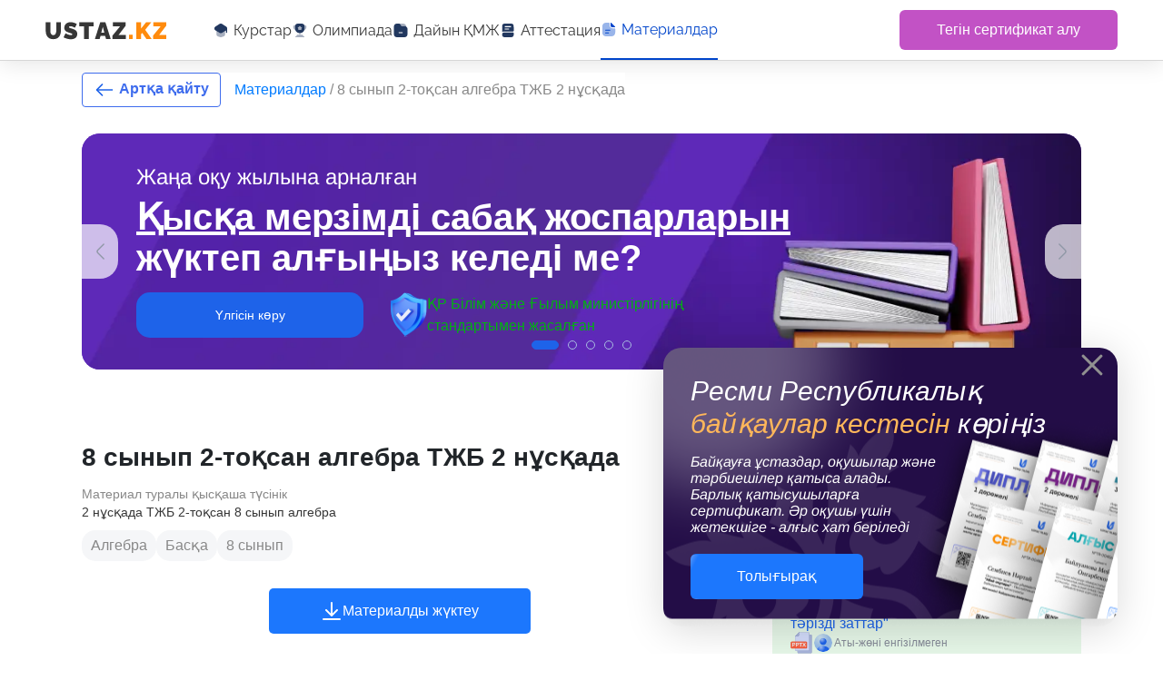

--- FILE ---
content_type: application/javascript; charset=UTF-8
request_url: https://ustaz.kz/_nuxt/6a0e2f1.js
body_size: 247103
content:
/*! For license information please see LICENSES */
(window.webpackJsonp=window.webpackJsonp||[]).push([[167],{117:function(t,e,r){"use strict";(function(t){var r="undefined"!=typeof window&&"undefined"!=typeof document&&"undefined"!=typeof navigator,o=function(){for(var t=["Edge","Trident","Firefox"],i=0;i<t.length;i+=1)if(r&&navigator.userAgent.indexOf(t[i])>=0)return 1;return 0}();var n=r&&window.Promise?function(t){var e=!1;return function(){e||(e=!0,window.Promise.resolve().then((function(){e=!1,t()})))}}:function(t){var e=!1;return function(){e||(e=!0,setTimeout((function(){e=!1,t()}),o))}};function l(t){return t&&"[object Function]"==={}.toString.call(t)}function c(element,t){if(1!==element.nodeType)return[];var e=element.ownerDocument.defaultView.getComputedStyle(element,null);return t?e[t]:e}function d(element){return"HTML"===element.nodeName?element:element.parentNode||element.host}function f(element){if(!element)return document.body;switch(element.nodeName){case"HTML":case"BODY":return element.ownerDocument.body;case"#document":return element.body}var t=c(element),e=t.overflow,r=t.overflowX,o=t.overflowY;return/(auto|scroll|overlay)/.test(e+o+r)?element:f(d(element))}function h(t){return t&&t.referenceNode?t.referenceNode:t}var m=r&&!(!window.MSInputMethodContext||!document.documentMode),v=r&&/MSIE 10/.test(navigator.userAgent);function y(t){return 11===t?m:10===t?v:m||v}function w(element){if(!element)return document.documentElement;for(var t=y(10)?document.body:null,e=element.offsetParent||null;e===t&&element.nextElementSibling;)e=(element=element.nextElementSibling).offsetParent;var r=e&&e.nodeName;return r&&"BODY"!==r&&"HTML"!==r?-1!==["TH","TD","TABLE"].indexOf(e.nodeName)&&"static"===c(e,"position")?w(e):e:element?element.ownerDocument.documentElement:document.documentElement}function x(t){return null!==t.parentNode?x(t.parentNode):t}function k(t,e){if(!(t&&t.nodeType&&e&&e.nodeType))return document.documentElement;var r=t.compareDocumentPosition(e)&Node.DOCUMENT_POSITION_FOLLOWING,o=r?t:e,n=r?e:t,l=document.createRange();l.setStart(o,0),l.setEnd(n,0);var element,c,d=l.commonAncestorContainer;if(t!==d&&e!==d||o.contains(n))return"BODY"===(c=(element=d).nodeName)||"HTML"!==c&&w(element.firstElementChild)!==element?w(d):d;var f=x(t);return f.host?k(f.host,e):k(t,x(e).host)}function O(element){var t="top"===(arguments.length>1&&void 0!==arguments[1]?arguments[1]:"top")?"scrollTop":"scrollLeft",e=element.nodeName;if("BODY"===e||"HTML"===e){var html=element.ownerDocument.documentElement;return(element.ownerDocument.scrollingElement||html)[t]}return element[t]}function j(t,e){var r="x"===e?"Left":"Top",o="Left"===r?"Right":"Bottom";return parseFloat(t["border"+r+"Width"])+parseFloat(t["border"+o+"Width"])}function T(t,body,html,e){return Math.max(body["offset"+t],body["scroll"+t],html["client"+t],html["offset"+t],html["scroll"+t],y(10)?parseInt(html["offset"+t])+parseInt(e["margin"+("Height"===t?"Top":"Left")])+parseInt(e["margin"+("Height"===t?"Bottom":"Right")]):0)}function S(t){var body=t.body,html=t.documentElement,e=y(10)&&getComputedStyle(html);return{height:T("Height",body,html,e),width:T("Width",body,html,e)}}var _=function(){function t(t,e){for(var i=0;i<e.length;i++){var r=e[i];r.enumerable=r.enumerable||!1,r.configurable=!0,"value"in r&&(r.writable=!0),Object.defineProperty(t,r.key,r)}}return function(e,r,o){return r&&t(e.prototype,r),o&&t(e,o),e}}(),P=function(t,e,r){return e in t?Object.defineProperty(t,e,{value:r,enumerable:!0,configurable:!0,writable:!0}):t[e]=r,t},C=Object.assign||function(t){for(var i=1;i<arguments.length;i++){var source=arguments[i];for(var e in source)Object.prototype.hasOwnProperty.call(source,e)&&(t[e]=source[e])}return t};function E(t){return C({},t,{right:t.left+t.width,bottom:t.top+t.height})}function D(element){var rect={};try{if(y(10)){rect=element.getBoundingClientRect();var t=O(element,"top"),e=O(element,"left");rect.top+=t,rect.left+=e,rect.bottom+=t,rect.right+=e}else rect=element.getBoundingClientRect()}catch(t){}var r={left:rect.left,top:rect.top,width:rect.right-rect.left,height:rect.bottom-rect.top},o="HTML"===element.nodeName?S(element.ownerDocument):{},n=o.width||element.clientWidth||r.width,l=o.height||element.clientHeight||r.height,d=element.offsetWidth-n,f=element.offsetHeight-l;if(d||f){var h=c(element);d-=j(h,"x"),f-=j(h,"y"),r.width-=d,r.height-=f}return E(r)}function A(t,e){var r=arguments.length>2&&void 0!==arguments[2]&&arguments[2],o=y(10),n="HTML"===e.nodeName,l=D(t),d=D(e),h=f(t),m=c(e),v=parseFloat(m.borderTopWidth),w=parseFloat(m.borderLeftWidth);r&&n&&(d.top=Math.max(d.top,0),d.left=Math.max(d.left,0));var x=E({top:l.top-d.top-v,left:l.left-d.left-w,width:l.width,height:l.height});if(x.marginTop=0,x.marginLeft=0,!o&&n){var k=parseFloat(m.marginTop),j=parseFloat(m.marginLeft);x.top-=v-k,x.bottom-=v-k,x.left-=w-j,x.right-=w-j,x.marginTop=k,x.marginLeft=j}return(o&&!r?e.contains(h):e===h&&"BODY"!==h.nodeName)&&(x=function(rect,element){var t=arguments.length>2&&void 0!==arguments[2]&&arguments[2],e=O(element,"top"),r=O(element,"left"),o=t?-1:1;return rect.top+=e*o,rect.bottom+=e*o,rect.left+=r*o,rect.right+=r*o,rect}(x,e)),x}function B(element){var t=element.nodeName;if("BODY"===t||"HTML"===t)return!1;if("fixed"===c(element,"position"))return!0;var e=d(element);return!!e&&B(e)}function $(element){if(!element||!element.parentElement||y())return document.documentElement;for(var t=element.parentElement;t&&"none"===c(t,"transform");)t=t.parentElement;return t||document.documentElement}function I(t,e,r,o){var n=arguments.length>4&&void 0!==arguments[4]&&arguments[4],l={top:0,left:0},c=n?$(t):k(t,h(e));if("viewport"===o)l=function(element){var t=arguments.length>1&&void 0!==arguments[1]&&arguments[1],html=element.ownerDocument.documentElement,e=A(element,html),r=Math.max(html.clientWidth,window.innerWidth||0),o=Math.max(html.clientHeight,window.innerHeight||0),n=t?0:O(html),l=t?0:O(html,"left");return E({top:n-e.top+e.marginTop,left:l-e.left+e.marginLeft,width:r,height:o})}(c,n);else{var m=void 0;"scrollParent"===o?"BODY"===(m=f(d(e))).nodeName&&(m=t.ownerDocument.documentElement):m="window"===o?t.ownerDocument.documentElement:o;var v=A(m,c,n);if("HTML"!==m.nodeName||B(c))l=v;else{var y=S(t.ownerDocument),w=y.height,x=y.width;l.top+=v.top-v.marginTop,l.bottom=w+v.top,l.left+=v.left-v.marginLeft,l.right=x+v.left}}var j="number"==typeof(r=r||0);return l.left+=j?r:r.left||0,l.top+=j?r:r.top||0,l.right-=j?r:r.right||0,l.bottom-=j?r:r.bottom||0,l}function L(t,e,r,o,n){var l=arguments.length>5&&void 0!==arguments[5]?arguments[5]:0;if(-1===t.indexOf("auto"))return t;var c=I(r,o,l,n),d={top:{width:c.width,height:e.top-c.top},right:{width:c.right-e.right,height:c.height},bottom:{width:c.width,height:c.bottom-e.bottom},left:{width:e.left-c.left,height:c.height}},f=Object.keys(d).map((function(t){return C({key:t},d[t],{area:(e=d[t],e.width*e.height)});var e})).sort((function(a,b){return b.area-a.area})),h=f.filter((function(t){var e=t.width,o=t.height;return e>=r.clientWidth&&o>=r.clientHeight})),m=h.length>0?h[0].key:f[0].key,v=t.split("-")[1];return m+(v?"-"+v:"")}function z(t,e,r){var o=arguments.length>3&&void 0!==arguments[3]?arguments[3]:null;return A(r,o?$(e):k(e,h(r)),o)}function R(element){var t=element.ownerDocument.defaultView.getComputedStyle(element),e=parseFloat(t.marginTop||0)+parseFloat(t.marginBottom||0),r=parseFloat(t.marginLeft||0)+parseFloat(t.marginRight||0);return{width:element.offsetWidth+r,height:element.offsetHeight+e}}function M(t){var e={left:"right",right:"left",bottom:"top",top:"bottom"};return t.replace(/left|right|bottom|top/g,(function(t){return e[t]}))}function F(t,e,r){r=r.split("-")[0];var o=R(t),n={width:o.width,height:o.height},l=-1!==["right","left"].indexOf(r),c=l?"top":"left",d=l?"left":"top",f=l?"height":"width",h=l?"width":"height";return n[c]=e[c]+e[f]/2-o[f]/2,n[d]=r===d?e[d]-o[h]:e[M(d)],n}function V(t,e){return Array.prototype.find?t.find(e):t.filter(e)[0]}function N(t,data,e){return(void 0===e?t:t.slice(0,function(t,e,r){if(Array.prototype.findIndex)return t.findIndex((function(t){return t[e]===r}));var o=V(t,(function(t){return t[e]===r}));return t.indexOf(o)}(t,"name",e))).forEach((function(t){t.function&&console.warn("`modifier.function` is deprecated, use `modifier.fn`!");var e=t.function||t.fn;t.enabled&&l(e)&&(data.offsets.popper=E(data.offsets.popper),data.offsets.reference=E(data.offsets.reference),data=e(data,t))})),data}function H(){if(!this.state.isDestroyed){var data={instance:this,styles:{},arrowStyles:{},attributes:{},flipped:!1,offsets:{}};data.offsets.reference=z(this.state,this.popper,this.reference,this.options.positionFixed),data.placement=L(this.options.placement,data.offsets.reference,this.popper,this.reference,this.options.modifiers.flip.boundariesElement,this.options.modifiers.flip.padding),data.originalPlacement=data.placement,data.positionFixed=this.options.positionFixed,data.offsets.popper=F(this.popper,data.offsets.reference,data.placement),data.offsets.popper.position=this.options.positionFixed?"fixed":"absolute",data=N(this.modifiers,data),this.state.isCreated?this.options.onUpdate(data):(this.state.isCreated=!0,this.options.onCreate(data))}}function U(t,e){return t.some((function(t){var r=t.name;return t.enabled&&r===e}))}function W(t){for(var e=[!1,"ms","Webkit","Moz","O"],r=t.charAt(0).toUpperCase()+t.slice(1),i=0;i<e.length;i++){var o=e[i],n=o?""+o+r:t;if(void 0!==document.body.style[n])return n}return null}function G(){return this.state.isDestroyed=!0,U(this.modifiers,"applyStyle")&&(this.popper.removeAttribute("x-placement"),this.popper.style.position="",this.popper.style.top="",this.popper.style.left="",this.popper.style.right="",this.popper.style.bottom="",this.popper.style.willChange="",this.popper.style[W("transform")]=""),this.disableEventListeners(),this.options.removeOnDestroy&&this.popper.parentNode.removeChild(this.popper),this}function Y(element){var t=element.ownerDocument;return t?t.defaultView:window}function X(t,e,r,o){var n="BODY"===t.nodeName,l=n?t.ownerDocument.defaultView:t;l.addEventListener(e,r,{passive:!0}),n||X(f(l.parentNode),e,r,o),o.push(l)}function K(t,e,r,o){r.updateBound=o,Y(t).addEventListener("resize",r.updateBound,{passive:!0});var n=f(t);return X(n,"scroll",r.updateBound,r.scrollParents),r.scrollElement=n,r.eventsEnabled=!0,r}function J(){this.state.eventsEnabled||(this.state=K(this.reference,this.options,this.state,this.scheduleUpdate))}function Z(){var t,e;this.state.eventsEnabled&&(cancelAnimationFrame(this.scheduleUpdate),this.state=(t=this.reference,e=this.state,Y(t).removeEventListener("resize",e.updateBound),e.scrollParents.forEach((function(t){t.removeEventListener("scroll",e.updateBound)})),e.updateBound=null,e.scrollParents=[],e.scrollElement=null,e.eventsEnabled=!1,e))}function Q(t){return""!==t&&!isNaN(parseFloat(t))&&isFinite(t)}function tt(element,t){Object.keys(t).forEach((function(e){var r="";-1!==["width","height","top","right","bottom","left"].indexOf(e)&&Q(t[e])&&(r="px"),element.style[e]=t[e]+r}))}var et=r&&/Firefox/i.test(navigator.userAgent);function ot(t,e,r){var o=V(t,(function(t){return t.name===e})),n=!!o&&t.some((function(t){return t.name===r&&t.enabled&&t.order<o.order}));if(!n){var l="`"+e+"`",c="`"+r+"`";console.warn(c+" modifier is required by "+l+" modifier in order to work, be sure to include it before "+l+"!")}return n}var nt=["auto-start","auto","auto-end","top-start","top","top-end","right-start","right","right-end","bottom-end","bottom","bottom-start","left-end","left","left-start"],it=nt.slice(3);function at(t){var e=arguments.length>1&&void 0!==arguments[1]&&arguments[1],r=it.indexOf(t),o=it.slice(r+1).concat(it.slice(0,r));return e?o.reverse():o}var st="flip",lt="clockwise",ct="counterclockwise";function ut(t,e,r,o){var n=[0,0],l=-1!==["right","left"].indexOf(o),c=t.split(/(\+|\-)/).map((function(t){return t.trim()})),d=c.indexOf(V(c,(function(t){return-1!==t.search(/,|\s/)})));c[d]&&-1===c[d].indexOf(",")&&console.warn("Offsets separated by white space(s) are deprecated, use a comma (,) instead.");var f=/\s*,\s*|\s+/,h=-1!==d?[c.slice(0,d).concat([c[d].split(f)[0]]),[c[d].split(f)[1]].concat(c.slice(d+1))]:[c];return h=h.map((function(t,o){var n=(1===o?!l:l)?"height":"width",c=!1;return t.reduce((function(a,b){return""===a[a.length-1]&&-1!==["+","-"].indexOf(b)?(a[a.length-1]=b,c=!0,a):c?(a[a.length-1]+=b,c=!1,a):a.concat(b)}),[]).map((function(t){return function(t,e,r,o){var n=t.match(/((?:\-|\+)?\d*\.?\d*)(.*)/),l=+n[1],c=n[2];if(!l)return t;if(0===c.indexOf("%")){return E("%p"===c?r:o)[e]/100*l}if("vh"===c||"vw"===c)return("vh"===c?Math.max(document.documentElement.clientHeight,window.innerHeight||0):Math.max(document.documentElement.clientWidth,window.innerWidth||0))/100*l;return l}(t,n,e,r)}))})),h.forEach((function(t,e){t.forEach((function(r,o){Q(r)&&(n[e]+=r*("-"===t[o-1]?-1:1))}))})),n}var pt={shift:{order:100,enabled:!0,fn:function(data){var t=data.placement,e=t.split("-")[0],r=t.split("-")[1];if(r){var o=data.offsets,n=o.reference,l=o.popper,c=-1!==["bottom","top"].indexOf(e),d=c?"left":"top",f=c?"width":"height",h={start:P({},d,n[d]),end:P({},d,n[d]+n[f]-l[f])};data.offsets.popper=C({},l,h[r])}return data}},offset:{order:200,enabled:!0,fn:function(data,t){var e=t.offset,r=data.placement,o=data.offsets,n=o.popper,l=o.reference,c=r.split("-")[0],d=void 0;return d=Q(+e)?[+e,0]:ut(e,n,l,c),"left"===c?(n.top+=d[0],n.left-=d[1]):"right"===c?(n.top+=d[0],n.left+=d[1]):"top"===c?(n.left+=d[0],n.top-=d[1]):"bottom"===c&&(n.left+=d[0],n.top+=d[1]),data.popper=n,data},offset:0},preventOverflow:{order:300,enabled:!0,fn:function(data,t){var e=t.boundariesElement||w(data.instance.popper);data.instance.reference===e&&(e=w(e));var r=W("transform"),o=data.instance.popper.style,n=o.top,l=o.left,c=o[r];o.top="",o.left="",o[r]="";var d=I(data.instance.popper,data.instance.reference,t.padding,e,data.positionFixed);o.top=n,o.left=l,o[r]=c,t.boundaries=d;var f=t.priority,h=data.offsets.popper,m={primary:function(e){var r=h[e];return h[e]<d[e]&&!t.escapeWithReference&&(r=Math.max(h[e],d[e])),P({},e,r)},secondary:function(e){var r="right"===e?"left":"top",o=h[r];return h[e]>d[e]&&!t.escapeWithReference&&(o=Math.min(h[r],d[e]-("right"===e?h.width:h.height))),P({},r,o)}};return f.forEach((function(t){var e=-1!==["left","top"].indexOf(t)?"primary":"secondary";h=C({},h,m[e](t))})),data.offsets.popper=h,data},priority:["left","right","top","bottom"],padding:5,boundariesElement:"scrollParent"},keepTogether:{order:400,enabled:!0,fn:function(data){var t=data.offsets,e=t.popper,r=t.reference,o=data.placement.split("-")[0],n=Math.floor,l=-1!==["top","bottom"].indexOf(o),c=l?"right":"bottom",d=l?"left":"top",f=l?"width":"height";return e[c]<n(r[d])&&(data.offsets.popper[d]=n(r[d])-e[f]),e[d]>n(r[c])&&(data.offsets.popper[d]=n(r[c])),data}},arrow:{order:500,enabled:!0,fn:function(data,t){var e;if(!ot(data.instance.modifiers,"arrow","keepTogether"))return data;var r=t.element;if("string"==typeof r){if(!(r=data.instance.popper.querySelector(r)))return data}else if(!data.instance.popper.contains(r))return console.warn("WARNING: `arrow.element` must be child of its popper element!"),data;var o=data.placement.split("-")[0],n=data.offsets,l=n.popper,d=n.reference,f=-1!==["left","right"].indexOf(o),h=f?"height":"width",m=f?"Top":"Left",v=m.toLowerCase(),y=f?"left":"top",w=f?"bottom":"right",x=R(r)[h];d[w]-x<l[v]&&(data.offsets.popper[v]-=l[v]-(d[w]-x)),d[v]+x>l[w]&&(data.offsets.popper[v]+=d[v]+x-l[w]),data.offsets.popper=E(data.offsets.popper);var k=d[v]+d[h]/2-x/2,O=c(data.instance.popper),j=parseFloat(O["margin"+m]),T=parseFloat(O["border"+m+"Width"]),S=k-data.offsets.popper[v]-j-T;return S=Math.max(Math.min(l[h]-x,S),0),data.arrowElement=r,data.offsets.arrow=(P(e={},v,Math.round(S)),P(e,y,""),e),data},element:"[x-arrow]"},flip:{order:600,enabled:!0,fn:function(data,t){if(U(data.instance.modifiers,"inner"))return data;if(data.flipped&&data.placement===data.originalPlacement)return data;var e=I(data.instance.popper,data.instance.reference,t.padding,t.boundariesElement,data.positionFixed),r=data.placement.split("-")[0],o=M(r),n=data.placement.split("-")[1]||"",l=[];switch(t.behavior){case st:l=[r,o];break;case lt:l=at(r);break;case ct:l=at(r,!0);break;default:l=t.behavior}return l.forEach((function(c,d){if(r!==c||l.length===d+1)return data;r=data.placement.split("-")[0],o=M(r);var f=data.offsets.popper,h=data.offsets.reference,m=Math.floor,v="left"===r&&m(f.right)>m(h.left)||"right"===r&&m(f.left)<m(h.right)||"top"===r&&m(f.bottom)>m(h.top)||"bottom"===r&&m(f.top)<m(h.bottom),y=m(f.left)<m(e.left),w=m(f.right)>m(e.right),x=m(f.top)<m(e.top),k=m(f.bottom)>m(e.bottom),O="left"===r&&y||"right"===r&&w||"top"===r&&x||"bottom"===r&&k,j=-1!==["top","bottom"].indexOf(r),T=!!t.flipVariations&&(j&&"start"===n&&y||j&&"end"===n&&w||!j&&"start"===n&&x||!j&&"end"===n&&k),S=!!t.flipVariationsByContent&&(j&&"start"===n&&w||j&&"end"===n&&y||!j&&"start"===n&&k||!j&&"end"===n&&x),_=T||S;(v||O||_)&&(data.flipped=!0,(v||O)&&(r=l[d+1]),_&&(n=function(t){return"end"===t?"start":"start"===t?"end":t}(n)),data.placement=r+(n?"-"+n:""),data.offsets.popper=C({},data.offsets.popper,F(data.instance.popper,data.offsets.reference,data.placement)),data=N(data.instance.modifiers,data,"flip"))})),data},behavior:"flip",padding:5,boundariesElement:"viewport",flipVariations:!1,flipVariationsByContent:!1},inner:{order:700,enabled:!1,fn:function(data){var t=data.placement,e=t.split("-")[0],r=data.offsets,o=r.popper,n=r.reference,l=-1!==["left","right"].indexOf(e),c=-1===["top","left"].indexOf(e);return o[l?"left":"top"]=n[e]-(c?o[l?"width":"height"]:0),data.placement=M(t),data.offsets.popper=E(o),data}},hide:{order:800,enabled:!0,fn:function(data){if(!ot(data.instance.modifiers,"hide","preventOverflow"))return data;var t=data.offsets.reference,e=V(data.instance.modifiers,(function(t){return"preventOverflow"===t.name})).boundaries;if(t.bottom<e.top||t.left>e.right||t.top>e.bottom||t.right<e.left){if(!0===data.hide)return data;data.hide=!0,data.attributes["x-out-of-boundaries"]=""}else{if(!1===data.hide)return data;data.hide=!1,data.attributes["x-out-of-boundaries"]=!1}return data}},computeStyle:{order:850,enabled:!0,fn:function(data,t){var e=t.x,r=t.y,o=data.offsets.popper,n=V(data.instance.modifiers,(function(t){return"applyStyle"===t.name})).gpuAcceleration;void 0!==n&&console.warn("WARNING: `gpuAcceleration` option moved to `computeStyle` modifier and will not be supported in future versions of Popper.js!");var l=void 0!==n?n:t.gpuAcceleration,c=w(data.instance.popper),d=D(c),f={position:o.position},h=function(data,t){var e=data.offsets,r=e.popper,o=e.reference,n=Math.round,l=Math.floor,c=function(t){return t},d=n(o.width),f=n(r.width),h=-1!==["left","right"].indexOf(data.placement),m=-1!==data.placement.indexOf("-"),v=t?h||m||d%2==f%2?n:l:c,y=t?n:c;return{left:v(d%2==1&&f%2==1&&!m&&t?r.left-1:r.left),top:y(r.top),bottom:y(r.bottom),right:v(r.right)}}(data,window.devicePixelRatio<2||!et),m="bottom"===e?"top":"bottom",v="right"===r?"left":"right",y=W("transform"),x=void 0,k=void 0;if(k="bottom"===m?"HTML"===c.nodeName?-c.clientHeight+h.bottom:-d.height+h.bottom:h.top,x="right"===v?"HTML"===c.nodeName?-c.clientWidth+h.right:-d.width+h.right:h.left,l&&y)f[y]="translate3d("+x+"px, "+k+"px, 0)",f[m]=0,f[v]=0,f.willChange="transform";else{var O="bottom"===m?-1:1,j="right"===v?-1:1;f[m]=k*O,f[v]=x*j,f.willChange=m+", "+v}var T={"x-placement":data.placement};return data.attributes=C({},T,data.attributes),data.styles=C({},f,data.styles),data.arrowStyles=C({},data.offsets.arrow,data.arrowStyles),data},gpuAcceleration:!0,x:"bottom",y:"right"},applyStyle:{order:900,enabled:!0,fn:function(data){var element,t;return tt(data.instance.popper,data.styles),element=data.instance.popper,t=data.attributes,Object.keys(t).forEach((function(e){!1!==t[e]?element.setAttribute(e,t[e]):element.removeAttribute(e)})),data.arrowElement&&Object.keys(data.arrowStyles).length&&tt(data.arrowElement,data.arrowStyles),data},onLoad:function(t,e,r,o,n){var l=z(n,e,t,r.positionFixed),c=L(r.placement,l,e,t,r.modifiers.flip.boundariesElement,r.modifiers.flip.padding);return e.setAttribute("x-placement",c),tt(e,{position:r.positionFixed?"fixed":"absolute"}),r},gpuAcceleration:void 0}},ft={placement:"bottom",positionFixed:!1,eventsEnabled:!0,removeOnDestroy:!1,onCreate:function(){},onUpdate:function(){},modifiers:pt},ht=function(){function t(e,r){var o=this,c=arguments.length>2&&void 0!==arguments[2]?arguments[2]:{};!function(t,e){if(!(t instanceof e))throw new TypeError("Cannot call a class as a function")}(this,t),this.scheduleUpdate=function(){return requestAnimationFrame(o.update)},this.update=n(this.update.bind(this)),this.options=C({},t.Defaults,c),this.state={isDestroyed:!1,isCreated:!1,scrollParents:[]},this.reference=e&&e.jquery?e[0]:e,this.popper=r&&r.jquery?r[0]:r,this.options.modifiers={},Object.keys(C({},t.Defaults.modifiers,c.modifiers)).forEach((function(e){o.options.modifiers[e]=C({},t.Defaults.modifiers[e]||{},c.modifiers?c.modifiers[e]:{})})),this.modifiers=Object.keys(this.options.modifiers).map((function(t){return C({name:t},o.options.modifiers[t])})).sort((function(a,b){return a.order-b.order})),this.modifiers.forEach((function(t){t.enabled&&l(t.onLoad)&&t.onLoad(o.reference,o.popper,o.options,t,o.state)})),this.update();var d=this.options.eventsEnabled;d&&this.enableEventListeners(),this.state.eventsEnabled=d}return _(t,[{key:"update",value:function(){return H.call(this)}},{key:"destroy",value:function(){return G.call(this)}},{key:"enableEventListeners",value:function(){return J.call(this)}},{key:"disableEventListeners",value:function(){return Z.call(this)}}]),t}();ht.Utils=("undefined"!=typeof window?window:t).PopperUtils,ht.placements=nt,ht.Defaults=ft,e.a=ht}).call(this,r(50))},137:function(t,e,r){(function(o){var n,l,c;c=function(){"use strict";var t=typeof globalThis<"u"?globalThis:typeof window<"u"?window:typeof o<"u"?o:typeof self<"u"?self:{},e={exports:{}};e.exports=function(){const t="SweetAlert2:",e=t=>{const e=[];for(let r=0;r<t.length;r++)-1===e.indexOf(t[r])&&e.push(t[r]);return e},r=t=>t.charAt(0).toUpperCase()+t.slice(1),g=t=>Array.prototype.slice.call(t),o=e=>{console.warn("".concat(t," ").concat("object"==typeof e?e.join(" "):e))},n=e=>{console.error("".concat(t," ").concat(e))},l=[],c=t=>{l.includes(t)||(l.push(t),o(t))},d=(t,e)=>{c('"'.concat(t,'" is deprecated and will be removed in the next major release. Please use "').concat(e,'" instead.'))},f=t=>"function"==typeof t?t():t,h=t=>t&&"function"==typeof t.toPromise,m=t=>h(t)?t.toPromise():Promise.resolve(t),v=t=>t&&Promise.resolve(t)===t,q={title:"",titleText:"",text:"",html:"",footer:"",icon:void 0,iconColor:void 0,iconHtml:void 0,template:void 0,toast:!1,showClass:{popup:"swal2-show",backdrop:"swal2-backdrop-show",icon:"swal2-icon-show"},hideClass:{popup:"swal2-hide",backdrop:"swal2-backdrop-hide",icon:"swal2-icon-hide"},customClass:{},target:"body",color:void 0,backdrop:!0,heightAuto:!0,allowOutsideClick:!0,allowEscapeKey:!0,allowEnterKey:!0,stopKeydownPropagation:!0,keydownListenerCapture:!1,showConfirmButton:!0,showDenyButton:!1,showCancelButton:!1,preConfirm:void 0,preDeny:void 0,confirmButtonText:"OK",confirmButtonAriaLabel:"",confirmButtonColor:void 0,denyButtonText:"No",denyButtonAriaLabel:"",denyButtonColor:void 0,cancelButtonText:"Cancel",cancelButtonAriaLabel:"",cancelButtonColor:void 0,buttonsStyling:!0,reverseButtons:!1,focusConfirm:!0,focusDeny:!1,focusCancel:!1,returnFocus:!0,showCloseButton:!1,closeButtonHtml:"&times;",closeButtonAriaLabel:"Close this dialog",loaderHtml:"",showLoaderOnConfirm:!1,showLoaderOnDeny:!1,imageUrl:void 0,imageWidth:void 0,imageHeight:void 0,imageAlt:"",timer:void 0,timerProgressBar:!1,width:void 0,padding:void 0,background:void 0,input:void 0,inputPlaceholder:"",inputLabel:"",inputValue:"",inputOptions:{},inputAutoTrim:!0,inputAttributes:{},inputValidator:void 0,returnInputValueOnDeny:!1,validationMessage:void 0,grow:!1,position:"center",progressSteps:[],currentProgressStep:void 0,progressStepsDistance:void 0,willOpen:void 0,didOpen:void 0,didRender:void 0,willClose:void 0,didClose:void 0,didDestroy:void 0,scrollbarPadding:!0},y=["allowEscapeKey","allowOutsideClick","background","buttonsStyling","cancelButtonAriaLabel","cancelButtonColor","cancelButtonText","closeButtonAriaLabel","closeButtonHtml","color","confirmButtonAriaLabel","confirmButtonColor","confirmButtonText","currentProgressStep","customClass","denyButtonAriaLabel","denyButtonColor","denyButtonText","didClose","didDestroy","footer","hideClass","html","icon","iconColor","iconHtml","imageAlt","imageHeight","imageUrl","imageWidth","preConfirm","preDeny","progressSteps","returnFocus","reverseButtons","showCancelButton","showCloseButton","showConfirmButton","showDenyButton","text","title","titleText","willClose"],w={},x=["allowOutsideClick","allowEnterKey","backdrop","focusConfirm","focusDeny","focusCancel","returnFocus","heightAuto","keydownListenerCapture"],k=t=>Object.prototype.hasOwnProperty.call(q,t),O=t=>-1!==y.indexOf(t),j=t=>w[t],T=t=>{k(t)||o('Unknown parameter "'.concat(t,'"'))},S=t=>{x.includes(t)&&o('The parameter "'.concat(t,'" is incompatible with toasts'))},_=t=>{j(t)&&d(t,j(t))},P=t=>{!t.backdrop&&t.allowOutsideClick&&o('"allowOutsideClick" parameter requires `backdrop` parameter to be set to `true`');for(const e in t)T(e),t.toast&&S(e),_(e)},C="swal2-",E=t=>{const e={};for(const r in t)e[t[r]]=C+t[r];return e},i=E(["container","shown","height-auto","iosfix","popup","modal","no-backdrop","no-transition","toast","toast-shown","show","hide","close","title","html-container","actions","confirm","deny","cancel","default-outline","footer","icon","icon-content","image","input","file","range","select","radio","checkbox","label","textarea","inputerror","input-label","validation-message","progress-steps","active-progress-step","progress-step","progress-step-line","loader","loading","styled","top","top-start","top-end","top-left","top-right","center","center-start","center-end","center-left","center-right","bottom","bottom-start","bottom-end","bottom-left","bottom-right","grow-row","grow-column","grow-fullscreen","rtl","timer-progress-bar","timer-progress-bar-container","scrollbar-measure","icon-success","icon-warning","icon-info","icon-question","icon-error"]),D=E(["success","warning","info","question","error"]),A=()=>document.body.querySelector(".".concat(i.container)),B=t=>{const e=A();return e?e.querySelector(t):null},$=t=>B(".".concat(t)),u=()=>$(i.popup),I=()=>$(i.icon),L=()=>$(i.title),z=()=>$(i["html-container"]),R=()=>$(i.image),M=()=>$(i["progress-steps"]),F=()=>$(i["validation-message"]),V=()=>B(".".concat(i.actions," .").concat(i.confirm)),N=()=>B(".".concat(i.actions," .").concat(i.deny)),H=()=>$(i["input-label"]),U=()=>B(".".concat(i.loader)),W=()=>B(".".concat(i.actions," .").concat(i.cancel)),G=()=>$(i.actions),Y=()=>$(i.footer),X=()=>$(i["timer-progress-bar"]),K=()=>$(i.close),J='\n  a[href],\n  area[href],\n  input:not([disabled]),\n  select:not([disabled]),\n  textarea:not([disabled]),\n  button:not([disabled]),\n  iframe,\n  object,\n  embed,\n  [tabindex="0"],\n  [contenteditable],\n  audio[controls],\n  video[controls],\n  summary\n',Z=()=>{const t=g(u().querySelectorAll('[tabindex]:not([tabindex="-1"]):not([tabindex="0"])')).sort(((t,e)=>{const s=parseInt(t.getAttribute("tabindex")),r=parseInt(e.getAttribute("tabindex"));return s>r?1:s<r?-1:0})),r=g(u().querySelectorAll(J)).filter((t=>"-1"!==t.getAttribute("tabindex")));return e(t.concat(r)).filter((t=>gt(t)))},Q=()=>it(document.body,i.shown)&&!it(document.body,i["toast-shown"])&&!it(document.body,i["no-backdrop"]),tt=()=>u()&&it(u(),i.toast),et=()=>u().hasAttribute("data-loading"),ot={previousBodyPadding:null},nt=(t,e)=>{if(t.textContent="",e){const r=(new DOMParser).parseFromString(e,"text/html");g(r.querySelector("head").childNodes).forEach((s=>{t.appendChild(s)})),g(r.querySelector("body").childNodes).forEach((s=>{t.appendChild(s)}))}},it=(t,e)=>{if(!e)return!1;const r=e.split(/\s+/);for(let e=0;e<r.length;e++)if(!t.classList.contains(r[e]))return!1;return!0},at=(t,e)=>{g(t.classList).forEach((r=>{!Object.values(i).includes(r)&&!Object.values(D).includes(r)&&!Object.values(e.showClass).includes(r)&&t.classList.remove(r)}))},st=(t,e,r)=>{if(at(t,e),e.customClass&&e.customClass[r]){if("string"!=typeof e.customClass[r]&&!e.customClass[r].forEach)return o("Invalid type of customClass.".concat(r,'! Expected string or iterable object, got "').concat(typeof e.customClass[r],'"'));a(t,e.customClass[r])}},lt=(t,e)=>{if(!e)return null;switch(e){case"select":case"textarea":case"file":return t.querySelector(".".concat(i.popup," > .").concat(i[e]));case"checkbox":return t.querySelector(".".concat(i.popup," > .").concat(i.checkbox," input"));case"radio":return t.querySelector(".".concat(i.popup," > .").concat(i.radio," input:checked"))||t.querySelector(".".concat(i.popup," > .").concat(i.radio," input:first-child"));case"range":return t.querySelector(".".concat(i.popup," > .").concat(i.range," input"));default:return t.querySelector(".".concat(i.popup," > .").concat(i.input))}},ct=t=>{if(t.focus(),"file"!==t.type){const e=t.value;t.value="",t.value=e}},ut=(t,e,r)=>{!t||!e||("string"==typeof e&&(e=e.split(/\s+/).filter(Boolean)),e.forEach((e=>{Array.isArray(t)?t.forEach((s=>{r?s.classList.add(e):s.classList.remove(e)})):r?t.classList.add(e):t.classList.remove(e)})))},a=(t,e)=>{ut(t,e,!0)},pt=(t,e)=>{ut(t,e,!1)},ft=(t,e)=>{const r=g(t.childNodes);for(let t=0;t<r.length;t++)if(it(r[t],e))return r[t]},ht=(t,e,r)=>{r==="".concat(parseInt(r))&&(r=parseInt(r)),r||0===parseInt(r)?t.style[e]="number"==typeof r?"".concat(r,"px"):r:t.style.removeProperty(e)},p=function(t){let e=arguments.length>1&&void 0!==arguments[1]?arguments[1]:"flex";t.style.display=e},b=t=>{t.style.display="none"},mt=(t,e,r,o)=>{const s=t.querySelector(e);s&&(s.style[r]=o)},bt=(t,e,r)=>{e?p(t,r):b(t)},gt=t=>!(!t||!(t.offsetWidth||t.offsetHeight||t.getClientRects().length)),vt=()=>!gt(V())&&!gt(N())&&!gt(W()),yt=t=>t.scrollHeight>t.clientHeight,wt=t=>{const e=window.getComputedStyle(t),r=parseFloat(e.getPropertyValue("animation-duration")||"0"),o=parseFloat(e.getPropertyValue("transition-duration")||"0");return r>0||o>0},xt=function(t){let e=arguments.length>1&&void 0!==arguments[1]&&arguments[1];const r=X();gt(r)&&(e&&(r.style.transition="none",r.style.width="100%"),setTimeout((()=>{r.style.transition="width ".concat(t/1e3,"s linear"),r.style.width="0%"}),10))},kt=()=>{const t=X(),e=parseInt(window.getComputedStyle(t).width);t.style.removeProperty("transition"),t.style.width="100%";const r=e/parseInt(window.getComputedStyle(t).width)*100;t.style.removeProperty("transition"),t.style.width="".concat(r,"%")},Ot=()=>typeof window>"u"||typeof document>"u",jt=100,Tt={},St=()=>{Tt.previousActiveElement&&Tt.previousActiveElement.focus?(Tt.previousActiveElement.focus(),Tt.previousActiveElement=null):document.body&&document.body.focus()},_t=t=>new Promise((e=>{if(!t)return e();const r=window.scrollX,o=window.scrollY;Tt.restoreFocusTimeout=setTimeout((()=>{St(),e()}),jt),window.scrollTo(r,o)})),Pt='\n <div aria-labelledby="'.concat(i.title,'" aria-describedby="').concat(i["html-container"],'" class="').concat(i.popup,'" tabindex="-1">\n   <button type="button" class="').concat(i.close,'"></button>\n   <ul class="').concat(i["progress-steps"],'"></ul>\n   <div class="').concat(i.icon,'"></div>\n   <img class="').concat(i.image,'" />\n   <h2 class="').concat(i.title,'" id="').concat(i.title,'"></h2>\n   <div class="').concat(i["html-container"],'" id="').concat(i["html-container"],'"></div>\n   <input class="').concat(i.input,'" />\n   <input type="file" class="').concat(i.file,'" />\n   <div class="').concat(i.range,'">\n     <input type="range" />\n     <output></output>\n   </div>\n   <select class="').concat(i.select,'"></select>\n   <div class="').concat(i.radio,'"></div>\n   <label for="').concat(i.checkbox,'" class="').concat(i.checkbox,'">\n     <input type="checkbox" />\n     <span class="').concat(i.label,'"></span>\n   </label>\n   <textarea class="').concat(i.textarea,'"></textarea>\n   <div class="').concat(i["validation-message"],'" id="').concat(i["validation-message"],'"></div>\n   <div class="').concat(i.actions,'">\n     <div class="').concat(i.loader,'"></div>\n     <button type="button" class="').concat(i.confirm,'"></button>\n     <button type="button" class="').concat(i.deny,'"></button>\n     <button type="button" class="').concat(i.cancel,'"></button>\n   </div>\n   <div class="').concat(i.footer,'"></div>\n   <div class="').concat(i["timer-progress-bar-container"],'">\n     <div class="').concat(i["timer-progress-bar"],'"></div>\n   </div>\n </div>\n').replace(/(^|\n)\s*/g,""),Ct=()=>{const t=A();return!!t&&(t.remove(),pt([document.documentElement,document.body],[i["no-backdrop"],i["toast-shown"],i["has-column"]]),!0)},Et=()=>{Tt.currentInstance.resetValidationMessage()},Dt=()=>{const t=u(),e=ft(t,i.input),r=ft(t,i.file),o=t.querySelector(".".concat(i.range," input")),s=t.querySelector(".".concat(i.range," output")),n=ft(t,i.select),l=t.querySelector(".".concat(i.checkbox," input")),c=ft(t,i.textarea);e.oninput=Et,r.onchange=Et,n.onchange=Et,l.onchange=Et,c.oninput=Et,o.oninput=()=>{Et(),s.value=o.value},o.onchange=()=>{Et(),o.nextSibling.value=o.value}},At=t=>"string"==typeof t?document.querySelector(t):t,Bt=t=>{const e=u();e.setAttribute("role",t.toast?"alert":"dialog"),e.setAttribute("aria-live",t.toast?"polite":"assertive"),t.toast||e.setAttribute("aria-modal","true")},$t=t=>{"rtl"===window.getComputedStyle(t).direction&&a(A(),i.rtl)},It=t=>{const e=Ct();if(Ot())return void n("SweetAlert2 requires document to initialize");const r=document.createElement("div");r.className=i.container,e&&a(r,i["no-transition"]),nt(r,Pt);const o=At(t.target);o.appendChild(r),Bt(t),$t(o),Dt()},Lt=(t,e)=>{t instanceof HTMLElement?e.appendChild(t):"object"==typeof t?zt(t,e):t&&nt(e,t)},zt=(t,e)=>{t.jquery?Rt(e,t):nt(e,t.toString())},Rt=(t,e)=>{if(t.textContent="",0 in e)for(let r=0;r in e;r++)t.appendChild(e[r].cloneNode(!0));else t.appendChild(e.cloneNode(!0))},Mt=(()=>{if(Ot())return!1;const t=document.createElement("div"),e={WebkitAnimation:"webkitAnimationEnd",animation:"animationend"};for(const r in e)if(Object.prototype.hasOwnProperty.call(e,r)&&typeof t.style[r]<"u")return e[r];return!1})(),Ft=()=>{const t=document.createElement("div");t.className=i["scrollbar-measure"],document.body.appendChild(t);const e=t.getBoundingClientRect().width-t.clientWidth;return document.body.removeChild(t),e},Vt=(t,e)=>{const r=G(),o=U();e.showConfirmButton||e.showDenyButton||e.showCancelButton?p(r):b(r),st(r,e,"actions"),Nt(r,o,e),nt(o,e.loaderHtml),st(o,e,"loader")};function Nt(t,e,r){const o=V(),s=N(),n=W();Ut(o,"confirm",r),Ut(s,"deny",r),Ut(n,"cancel",r),Ht(o,s,n,r),r.reverseButtons&&(r.toast?(t.insertBefore(n,o),t.insertBefore(s,o)):(t.insertBefore(n,e),t.insertBefore(s,e),t.insertBefore(o,e)))}function Ht(t,e,r,o){if(!o.buttonsStyling)return pt([t,e,r],i.styled);a([t,e,r],i.styled),o.confirmButtonColor&&(t.style.backgroundColor=o.confirmButtonColor,a(t,i["default-outline"])),o.denyButtonColor&&(e.style.backgroundColor=o.denyButtonColor,a(e,i["default-outline"])),o.cancelButtonColor&&(r.style.backgroundColor=o.cancelButtonColor,a(r,i["default-outline"]))}function Ut(t,e,o){bt(t,o["show".concat(r(e),"Button")],"inline-block"),nt(t,o["".concat(e,"ButtonText")]),t.setAttribute("aria-label",o["".concat(e,"ButtonAriaLabel")]),t.className=i[e],st(t,o,"".concat(e,"Button")),a(t,o["".concat(e,"ButtonClass")])}function qt(t,e){"string"==typeof e?t.style.background=e:e||a([document.documentElement,document.body],i["no-backdrop"])}function Wt(t,e){e in i?a(t,i[e]):(o('The "position" parameter is not valid, defaulting to "center"'),a(t,i.center))}function Gt(t,e){if(e&&"string"==typeof e){const r="grow-".concat(e);r in i&&a(t,i[r])}}const Yt=(t,e)=>{const r=A();r&&(qt(r,e.backdrop),Wt(r,e.position),Gt(r,e.grow),st(r,e,"container"))};var Xt={awaitingPromise:new WeakMap,promise:new WeakMap,innerParams:new WeakMap,domCache:new WeakMap};const Kt=["input","file","range","select","radio","checkbox","textarea"],Jt=(t,e)=>{const r=u(),o=Xt.innerParams.get(t),s=!o||e.input!==o.input;Kt.forEach((t=>{const o=i[t],n=ft(r,o);te(t,e.inputAttributes),n.className=o,s&&b(n)})),e.input&&(s&&Zt(e),ee(e))},Zt=t=>{if(!ie[t.input])return n('Unexpected type of input! Expected "text", "email", "password", "number", "tel", "select", "radio", "checkbox", "textarea", "file" or "url", got "'.concat(t.input,'"'));const e=ne(t.input),r=ie[t.input](e,t);p(r),setTimeout((()=>{ct(r)}))},Qt=t=>{for(let e=0;e<t.attributes.length;e++){const r=t.attributes[e].name;["type","value","style"].includes(r)||t.removeAttribute(r)}},te=(t,e)=>{const r=lt(u(),t);if(r){Qt(r);for(const t in e)r.setAttribute(t,e[t])}},ee=t=>{const e=ne(t.input);t.customClass&&a(e,t.customClass.input)},re=(t,e)=>{(!t.placeholder||e.inputPlaceholder)&&(t.placeholder=e.inputPlaceholder)},oe=(t,e,r)=>{if(r.inputLabel){t.id=i.input;const o=document.createElement("label"),s=i["input-label"];o.setAttribute("for",t.id),o.className=s,a(o,r.customClass.inputLabel),o.innerText=r.inputLabel,e.insertAdjacentElement("beforebegin",o)}},ne=t=>{const e=i[t]?i[t]:i.input;return ft(u(),e)},ie={};ie.text=ie.email=ie.password=ie.number=ie.tel=ie.url=(t,e)=>("string"==typeof e.inputValue||"number"==typeof e.inputValue?t.value=e.inputValue:v(e.inputValue)||o('Unexpected type of inputValue! Expected "string", "number" or "Promise", got "'.concat(typeof e.inputValue,'"')),oe(t,t,e),re(t,e),t.type=e.input,t),ie.file=(t,e)=>(oe(t,t,e),re(t,e),t),ie.range=(t,e)=>{const r=t.querySelector("input"),o=t.querySelector("output");return r.value=e.inputValue,r.type=e.input,o.value=e.inputValue,oe(r,t,e),t},ie.select=(t,e)=>{if(t.textContent="",e.inputPlaceholder){const r=document.createElement("option");nt(r,e.inputPlaceholder),r.value="",r.disabled=!0,r.selected=!0,t.appendChild(r)}return oe(t,t,e),t},ie.radio=t=>(t.textContent="",t),ie.checkbox=(t,e)=>{const r=lt(u(),"checkbox");r.value="1",r.id=i.checkbox,r.checked=!!e.inputValue;const o=t.querySelector("span");return nt(o,e.inputPlaceholder),t},ie.textarea=(t,e)=>{t.value=e.inputValue,re(t,e),oe(t,t,e);const r=t=>parseInt(window.getComputedStyle(t).marginLeft)+parseInt(window.getComputedStyle(t).marginRight);return setTimeout((()=>{if("MutationObserver"in window){const e=parseInt(window.getComputedStyle(u()).width);new MutationObserver((()=>{const o=t.offsetWidth+r(t);u().style.width=o>e?"".concat(o,"px"):null})).observe(t,{attributes:!0,attributeFilter:["style"]})}})),t};const ae=(t,e)=>{const r=z();st(r,e,"htmlContainer"),e.html?(Lt(e.html,r),p(r,"block")):e.text?(r.textContent=e.text,p(r,"block")):b(r),Jt(t,e)},se=(t,e)=>{const r=Y();bt(r,e.footer),e.footer&&Lt(e.footer,r),st(r,e,"footer")},le=(t,e)=>{const r=K();nt(r,e.closeButtonHtml),st(r,e,"closeButton"),bt(r,e.showCloseButton),r.setAttribute("aria-label",e.closeButtonAriaLabel)},ce=(t,e)=>{const r=Xt.innerParams.get(t),o=I();return r&&e.icon===r.icon?(he(o,e),void ue(o,e)):e.icon||e.iconHtml?e.icon&&-1===Object.keys(D).indexOf(e.icon)?(n('Unknown icon! Expected "success", "error", "warning", "info" or "question", got "'.concat(e.icon,'"')),b(o)):(p(o),he(o,e),ue(o,e),void a(o,e.showClass.icon)):b(o)},ue=(t,e)=>{for(const r in D)e.icon!==r&&pt(t,D[r]);a(t,D[e.icon]),me(t,e),de(),st(t,e,"icon")},de=()=>{const t=u(),e=window.getComputedStyle(t).getPropertyValue("background-color"),r=t.querySelectorAll("[class^=swal2-success-circular-line], .swal2-success-fix");for(let t=0;t<r.length;t++)r[t].style.backgroundColor=e},pe='\n  <div class="swal2-success-circular-line-left"></div>\n  <span class="swal2-success-line-tip"></span> <span class="swal2-success-line-long"></span>\n  <div class="swal2-success-ring"></div> <div class="swal2-success-fix"></div>\n  <div class="swal2-success-circular-line-right"></div>\n',fe='\n  <span class="swal2-x-mark">\n    <span class="swal2-x-mark-line-left"></span>\n    <span class="swal2-x-mark-line-right"></span>\n  </span>\n',he=(t,e)=>{t.textContent="",e.iconHtml?nt(t,be(e.iconHtml)):"success"===e.icon?nt(t,pe):"error"===e.icon?nt(t,fe):nt(t,be({question:"?",warning:"!",info:"i"}[e.icon]))},me=(t,e)=>{if(e.iconColor){t.style.color=e.iconColor,t.style.borderColor=e.iconColor;for(const r of[".swal2-success-line-tip",".swal2-success-line-long",".swal2-x-mark-line-left",".swal2-x-mark-line-right"])mt(t,r,"backgroundColor",e.iconColor);mt(t,".swal2-success-ring","borderColor",e.iconColor)}},be=t=>'<div class="'.concat(i["icon-content"],'">').concat(t,"</div>"),ge=(t,e)=>{const r=R();if(!e.imageUrl)return b(r);p(r,""),r.setAttribute("src",e.imageUrl),r.setAttribute("alt",e.imageAlt),ht(r,"width",e.imageWidth),ht(r,"height",e.imageHeight),r.className=i.image,st(r,e,"image")},ve=t=>{const e=document.createElement("li");return a(e,i["progress-step"]),nt(e,t),e},ye=t=>{const e=document.createElement("li");return a(e,i["progress-step-line"]),t.progressStepsDistance&&(e.style.width=t.progressStepsDistance),e},we=(t,e)=>{const r=M();if(!e.progressSteps||0===e.progressSteps.length)return b(r);p(r),r.textContent="",e.currentProgressStep>=e.progressSteps.length&&o("Invalid currentProgressStep parameter, it should be less than progressSteps.length (currentProgressStep like JS arrays starts from 0)"),e.progressSteps.forEach(((t,s)=>{const o=ve(t);if(r.appendChild(o),s===e.currentProgressStep&&a(o,i["active-progress-step"]),s!==e.progressSteps.length-1){const t=ye(e);r.appendChild(t)}}))},xe=(t,e)=>{const r=L();bt(r,e.title||e.titleText,"block"),e.title&&Lt(e.title,r),e.titleText&&(r.innerText=e.titleText),st(r,e,"title")},ke=(t,e)=>{const r=A(),o=u();e.toast?(ht(r,"width",e.width),o.style.width="100%",o.insertBefore(U(),I())):ht(o,"width",e.width),ht(o,"padding",e.padding),e.color&&(o.style.color=e.color),e.background&&(o.style.background=e.background),b(F()),Oe(o,e)},Oe=(t,e)=>{t.className="".concat(i.popup," ").concat(gt(t)?e.showClass.popup:""),e.toast?(a([document.documentElement,document.body],i["toast-shown"]),a(t,i.toast)):a(t,i.modal),st(t,e,"popup"),"string"==typeof e.customClass&&a(t,e.customClass),e.icon&&a(t,i["icon-".concat(e.icon)])},je=(t,e)=>{ke(t,e),Yt(t,e),we(t,e),ce(t,e),ge(t,e),xe(t,e),le(t,e),ae(t,e),Vt(t,e),se(t,e),"function"==typeof e.didRender&&e.didRender(u())},Te=Object.freeze({cancel:"cancel",backdrop:"backdrop",close:"close",esc:"esc",timer:"timer"}),Se=()=>{g(document.body.children).forEach((t=>{t===A()||t.contains(A())||(t.hasAttribute("aria-hidden")&&t.setAttribute("data-previous-aria-hidden",t.getAttribute("aria-hidden")),t.setAttribute("aria-hidden","true"))}))},_e=()=>{g(document.body.children).forEach((t=>{t.hasAttribute("data-previous-aria-hidden")?(t.setAttribute("aria-hidden",t.getAttribute("data-previous-aria-hidden")),t.removeAttribute("data-previous-aria-hidden")):t.removeAttribute("aria-hidden")}))},Pe=["swal-title","swal-html","swal-footer"],Ce=t=>{const e="string"==typeof t.template?document.querySelector(t.template):t.template;if(!e)return{};const r=e.content;return Le(r),Object.assign(Ee(r),De(r),Ae(r),Be(r),$e(r),Ie(r,Pe))},Ee=t=>{const e={};return g(t.querySelectorAll("swal-param")).forEach((t=>{ze(t,["name","value"]);const r=t.getAttribute("name"),s=t.getAttribute("value");"boolean"==typeof q[r]&&"false"===s&&(e[r]=!1),"object"==typeof q[r]&&(e[r]=JSON.parse(s))})),e},De=t=>{const e={};return g(t.querySelectorAll("swal-button")).forEach((t=>{ze(t,["type","color","aria-label"]);const o=t.getAttribute("type");e["".concat(o,"ButtonText")]=t.innerHTML,e["show".concat(r(o),"Button")]=!0,t.hasAttribute("color")&&(e["".concat(o,"ButtonColor")]=t.getAttribute("color")),t.hasAttribute("aria-label")&&(e["".concat(o,"ButtonAriaLabel")]=t.getAttribute("aria-label"))})),e},Ae=t=>{const e={},r=t.querySelector("swal-image");return r&&(ze(r,["src","width","height","alt"]),r.hasAttribute("src")&&(e.imageUrl=r.getAttribute("src")),r.hasAttribute("width")&&(e.imageWidth=r.getAttribute("width")),r.hasAttribute("height")&&(e.imageHeight=r.getAttribute("height")),r.hasAttribute("alt")&&(e.imageAlt=r.getAttribute("alt"))),e},Be=t=>{const e={},r=t.querySelector("swal-icon");return r&&(ze(r,["type","color"]),r.hasAttribute("type")&&(e.icon=r.getAttribute("type")),r.hasAttribute("color")&&(e.iconColor=r.getAttribute("color")),e.iconHtml=r.innerHTML),e},$e=t=>{const e={},r=t.querySelector("swal-input");r&&(ze(r,["type","label","placeholder","value"]),e.input=r.getAttribute("type")||"text",r.hasAttribute("label")&&(e.inputLabel=r.getAttribute("label")),r.hasAttribute("placeholder")&&(e.inputPlaceholder=r.getAttribute("placeholder")),r.hasAttribute("value")&&(e.inputValue=r.getAttribute("value")));const o=t.querySelectorAll("swal-input-option");return o.length&&(e.inputOptions={},g(o).forEach((s=>{ze(s,["value"]);const t=s.getAttribute("value"),r=s.innerHTML;e.inputOptions[t]=r}))),e},Ie=(t,e)=>{const r={};for(const o in e){const s=e[o],n=t.querySelector(s);n&&(ze(n,[]),r[s.replace(/^swal-/,"")]=n.innerHTML.trim())}return r},Le=t=>{const e=Pe.concat(["swal-param","swal-button","swal-image","swal-icon","swal-input","swal-input-option"]);g(t.children).forEach((t=>{const r=t.tagName.toLowerCase();-1===e.indexOf(r)&&o("Unrecognized element <".concat(r,">"))}))},ze=(t,e)=>{g(t.attributes).forEach((r=>{-1===e.indexOf(r.name)&&o(['Unrecognized attribute "'.concat(r.name,'" on <').concat(t.tagName.toLowerCase(),">."),"".concat(e.length?"Allowed attributes are: ".concat(e.join(", ")):"To set the value, use HTML within the element.")])}))};var Re={email:(t,e)=>/^[a-zA-Z0-9.+_-]+@[a-zA-Z0-9.-]+\.[a-zA-Z0-9-]{2,24}$/.test(t)?Promise.resolve():Promise.resolve(e||"Invalid email address"),url:(t,e)=>/^https?:\/\/(www\.)?[-a-zA-Z0-9@:%._+~#=]{1,256}\.[a-z]{2,63}\b([-a-zA-Z0-9@:%_+.~#?&/=]*)$/.test(t)?Promise.resolve():Promise.resolve(e||"Invalid URL")};function Me(t){t.inputValidator||Object.keys(Re).forEach((e=>{t.input===e&&(t.inputValidator=Re[e])}))}function Fe(t){(!t.target||"string"==typeof t.target&&!document.querySelector(t.target)||"string"!=typeof t.target&&!t.target.appendChild)&&(o('Target parameter is not valid, defaulting to "body"'),t.target="body")}function Ve(t){Me(t),t.showLoaderOnConfirm&&!t.preConfirm&&o("showLoaderOnConfirm is set to true, but preConfirm is not defined.\nshowLoaderOnConfirm should be used together with preConfirm, see usage example:\nhttps://sweetalert2.github.io/#ajax-request"),Fe(t),"string"==typeof t.title&&(t.title=t.title.split("\n").join("<br />")),It(t)}class Ne{constructor(t,e){this.callback=t,this.remaining=e,this.running=!1,this.start()}start(){return this.running||(this.running=!0,this.started=new Date,this.id=setTimeout(this.callback,this.remaining)),this.remaining}stop(){return this.running&&(this.running=!1,clearTimeout(this.id),this.remaining-=(new Date).getTime()-this.started.getTime()),this.remaining}increase(t){const e=this.running;return e&&this.stop(),this.remaining+=t,e&&this.start(),this.remaining}getTimerLeft(){return this.running&&(this.stop(),this.start()),this.remaining}isRunning(){return this.running}}const He=()=>{null===ot.previousBodyPadding&&document.body.scrollHeight>window.innerHeight&&(ot.previousBodyPadding=parseInt(window.getComputedStyle(document.body).getPropertyValue("padding-right")),document.body.style.paddingRight="".concat(ot.previousBodyPadding+Ft(),"px"))},Ue=()=>{null!==ot.previousBodyPadding&&(document.body.style.paddingRight="".concat(ot.previousBodyPadding,"px"),ot.previousBodyPadding=null)},qe=()=>{if((/iPad|iPhone|iPod/.test(navigator.userAgent)&&!window.MSStream||"MacIntel"===navigator.platform&&navigator.maxTouchPoints>1)&&!it(document.body,i.iosfix)){const t=document.body.scrollTop;document.body.style.top="".concat(-1*t,"px"),a(document.body,i.iosfix),Ge(),We()}},We=()=>{const t=navigator.userAgent,e=!!t.match(/iPad/i)||!!t.match(/iPhone/i),r=!!t.match(/WebKit/i);e&&r&&!t.match(/CriOS/i)&&u().scrollHeight>window.innerHeight-44&&(A().style.paddingBottom="".concat(44,"px"))},Ge=()=>{const t=A();let e;t.ontouchstart=t=>{e=Ye(t)},t.ontouchmove=t=>{e&&(t.preventDefault(),t.stopPropagation())}},Ye=t=>{const e=t.target,r=A();return!(Xe(t)||Ke(t)||e!==r&&(yt(r)||"INPUT"===e.tagName||"TEXTAREA"===e.tagName||yt(z())&&z().contains(e)))},Xe=t=>t.touches&&t.touches.length&&"stylus"===t.touches[0].touchType,Ke=t=>t.touches&&t.touches.length>1,Je=()=>{if(it(document.body,i.iosfix)){const t=parseInt(document.body.style.top,10);pt(document.body,i.iosfix),document.body.style.top="",document.body.scrollTop=-1*t}},Ze=10,Qe=t=>{const e=A(),r=u();"function"==typeof t.willOpen&&t.willOpen(r);const s=window.getComputedStyle(document.body).overflowY;nr(e,r,t),setTimeout((()=>{rr(e,r)}),Ze),Q()&&(or(e,t.scrollbarPadding,s),Se()),!tt()&&!Tt.previousActiveElement&&(Tt.previousActiveElement=document.activeElement),"function"==typeof t.didOpen&&setTimeout((()=>t.didOpen(r))),pt(e,i["no-transition"])},er=t=>{const e=u();if(t.target!==e)return;const r=A();e.removeEventListener(Mt,er),r.style.overflowY="auto"},rr=(t,e)=>{Mt&&wt(e)?(t.style.overflowY="hidden",e.addEventListener(Mt,er)):t.style.overflowY="auto"},or=(t,e,r)=>{qe(),e&&"hidden"!==r&&He(),setTimeout((()=>{t.scrollTop=0}))},nr=(t,e,r)=>{a(t,r.showClass.backdrop),e.style.setProperty("opacity","0","important"),p(e,"grid"),setTimeout((()=>{a(e,r.showClass.popup),e.style.removeProperty("opacity")}),Ze),a([document.documentElement,document.body],i.shown),r.heightAuto&&r.backdrop&&!r.toast&&a([document.documentElement,document.body],i["height-auto"])},ir=t=>{let e=u();e||new Yo,e=u();const r=U();tt()?b(I()):ar(e,t),p(r),e.setAttribute("data-loading",!0),e.setAttribute("aria-busy",!0),e.focus()},ar=(t,e)=>{const r=G(),o=U();!e&&gt(V())&&(e=V()),p(r),e&&(b(e),o.setAttribute("data-button-to-replace",e.className)),o.parentNode.insertBefore(o,e),a([t,r],i.loading)},sr=(t,e)=>{"select"===e.input||"radio"===e.input?pr(t,e):["text","email","number","tel","textarea"].includes(e.input)&&(h(e.inputValue)||v(e.inputValue))&&(ir(V()),fr(t,e))},lr=(t,e)=>{const r=t.getInput();if(!r)return null;switch(e.input){case"checkbox":return cr(r);case"radio":return ur(r);case"file":return dr(r);default:return e.inputAutoTrim?r.value.trim():r.value}},cr=t=>t.checked?1:0,ur=t=>t.checked?t.value:null,dr=t=>t.files.length?null!==t.getAttribute("multiple")?t.files:t.files[0]:null,pr=(t,e)=>{const r=u(),o=s=>mr[e.input](r,gr(s),e);h(e.inputOptions)||v(e.inputOptions)?(ir(V()),m(e.inputOptions).then((s=>{t.hideLoading(),o(s)}))):"object"==typeof e.inputOptions?o(e.inputOptions):n("Unexpected type of inputOptions! Expected object, Map or Promise, got ".concat(typeof e.inputOptions))},fr=(t,e)=>{const r=t.getInput();b(r),m(e.inputValue).then((o=>{r.value="number"===e.input?parseFloat(o)||0:"".concat(o),p(r),r.focus(),t.hideLoading()})).catch((e=>{n("Error in inputValue promise: ".concat(e)),r.value="",p(r),r.focus(),t.hideLoading()}))},mr={select:(t,e,r)=>{const o=ft(t,i.select),s=(t,e,o)=>{const n=document.createElement("option");n.value=o,nt(n,e),n.selected=vr(o,r.inputValue),t.appendChild(n)};e.forEach((t=>{const e=t[0],r=t[1];if(Array.isArray(r)){const t=document.createElement("optgroup");t.label=e,t.disabled=!1,o.appendChild(t),r.forEach((e=>s(t,e[1],e[0])))}else s(o,r,e)})),o.focus()},radio:(t,e,r)=>{const o=ft(t,i.radio);e.forEach((t=>{const e=t[0],n=t[1],l=document.createElement("input"),c=document.createElement("label");l.type="radio",l.name=i.radio,l.value=e,vr(e,r.inputValue)&&(l.checked=!0);const d=document.createElement("span");nt(d,n),d.className=i.label,c.appendChild(l),c.appendChild(d),o.appendChild(c)}));const s=o.querySelectorAll("input");s.length&&s[0].focus()}},gr=t=>{const e=[];return typeof Map<"u"&&t instanceof Map?t.forEach(((t,r)=>{let s=t;"object"==typeof s&&(s=gr(s)),e.push([r,s])})):Object.keys(t).forEach((r=>{let o=t[r];"object"==typeof o&&(o=gr(o)),e.push([r,o])})),e},vr=(t,e)=>e&&e.toString()===t.toString();function yr(){const t=Xt.innerParams.get(this);if(!t)return;const e=Xt.domCache.get(this);b(e.loader),tt()?t.icon&&p(I()):wr(e),pt([e.popup,e.actions],i.loading),e.popup.removeAttribute("aria-busy"),e.popup.removeAttribute("data-loading"),e.confirmButton.disabled=!1,e.denyButton.disabled=!1,e.cancelButton.disabled=!1}const wr=t=>{const e=t.popup.getElementsByClassName(t.loader.getAttribute("data-button-to-replace"));e.length?p(e[0],"inline-block"):vt()&&b(t.actions)};function xr(t){const e=Xt.innerParams.get(t||this),r=Xt.domCache.get(t||this);return r?lt(r.popup,e.input):null}var kr={swalPromiseResolve:new WeakMap,swalPromiseReject:new WeakMap};function Or(t,e,r,o){tt()?rt(t,o):(_t(r).then((()=>rt(t,o))),Tt.keydownTarget.removeEventListener("keydown",Tt.keydownHandler,{capture:Tt.keydownListenerCapture}),Tt.keydownHandlerAdded=!1),/^((?!chrome|android).)*safari/i.test(navigator.userAgent)?(e.setAttribute("style","display:none !important"),e.removeAttribute("class"),e.innerHTML=""):e.remove(),Q()&&(Ue(),Je(),_e()),jr()}function jr(){pt([document.documentElement,document.body],[i.shown,i["height-auto"],i["no-backdrop"],i["toast-shown"]])}function Tr(t){t=Er(t);const e=kr.swalPromiseResolve.get(this),r=_r(this);this.isAwaitingPromise()?t.isDismissed||(Cr(this),e(t)):r&&e(t)}function Sr(){return!!Xt.awaitingPromise.get(this)}const _r=t=>{const e=u();if(!e)return!1;const r=Xt.innerParams.get(t);if(!r||it(e,r.hideClass.popup))return!1;pt(e,r.showClass.popup),a(e,r.hideClass.popup);const o=A();return pt(o,r.showClass.backdrop),a(o,r.hideClass.backdrop),Dr(t,e,r),!0};function Pr(t){const e=kr.swalPromiseReject.get(this);Cr(this),e&&e(t)}const Cr=t=>{t.isAwaitingPromise()&&(Xt.awaitingPromise.delete(t),Xt.innerParams.get(t)||t._destroy())},Er=t=>typeof t>"u"?{isConfirmed:!1,isDenied:!1,isDismissed:!0}:Object.assign({isConfirmed:!1,isDenied:!1,isDismissed:!1},t),Dr=(t,e,r)=>{const o=A(),s=Mt&&wt(e);"function"==typeof r.willClose&&r.willClose(e),s?Ar(t,e,o,r.returnFocus,r.didClose):Or(t,o,r.returnFocus,r.didClose)},Ar=(t,e,r,o,s)=>{Tt.swalCloseEventFinishedCallback=Or.bind(null,t,r,o,s),e.addEventListener(Mt,(function(t){t.target===e&&(Tt.swalCloseEventFinishedCallback(),delete Tt.swalCloseEventFinishedCallback)}))},rt=(t,e)=>{setTimeout((()=>{"function"==typeof e&&e.bind(t.params)(),t._destroy()}))};function Br(t,e,r){const o=Xt.domCache.get(t);e.forEach((s=>{o[s].disabled=r}))}function $r(t,e){if(!t)return!1;if("radio"===t.type){const r=t.parentNode.parentNode.querySelectorAll("input");for(let s=0;s<r.length;s++)r[s].disabled=e}else t.disabled=e}function Ir(){Br(this,["confirmButton","denyButton","cancelButton"],!1)}function Lr(){Br(this,["confirmButton","denyButton","cancelButton"],!0)}function zr(){return $r(this.getInput(),!1)}function Rr(){return $r(this.getInput(),!0)}function Mr(t){const e=Xt.domCache.get(this),r=Xt.innerParams.get(this);nt(e.validationMessage,t),e.validationMessage.className=i["validation-message"],r.customClass&&r.customClass.validationMessage&&a(e.validationMessage,r.customClass.validationMessage),p(e.validationMessage);const o=this.getInput();o&&(o.setAttribute("aria-invalid",!0),o.setAttribute("aria-describedby",i["validation-message"]),ct(o),a(o,i.inputerror))}function Fr(){const t=Xt.domCache.get(this);t.validationMessage&&b(t.validationMessage);const e=this.getInput();e&&(e.removeAttribute("aria-invalid"),e.removeAttribute("aria-describedby"),pt(e,i.inputerror))}function Vr(){return Xt.domCache.get(this).progressSteps}function Nr(t){const e=u(),r=Xt.innerParams.get(this);if(!e||it(e,r.hideClass.popup))return o("You're trying to update the closed or closing popup, that won't work. Use the update() method in preConfirm parameter or show a new popup.");const n=Hr(t),s=Object.assign({},r,n);je(this,s),Xt.innerParams.set(this,s),Object.defineProperties(this,{params:{value:Object.assign({},this.params,t),writable:!1,enumerable:!0}})}const Hr=t=>{const e={};return Object.keys(t).forEach((r=>{O(r)?e[r]=t[r]:o('Invalid parameter to update: "'.concat(r,'". Updatable params are listed here: https://github.com/sweetalert2/sweetalert2/blob/master/src/utils/params.js\n\nIf you think this parameter should be updatable, request it here: https://github.com/sweetalert2/sweetalert2/issues/new?template=02_feature_request.md'))})),e};function Ur(){const t=Xt.domCache.get(this),e=Xt.innerParams.get(this);e?(t.popup&&Tt.swalCloseEventFinishedCallback&&(Tt.swalCloseEventFinishedCallback(),delete Tt.swalCloseEventFinishedCallback),Tt.deferDisposalTimer&&(clearTimeout(Tt.deferDisposalTimer),delete Tt.deferDisposalTimer),"function"==typeof e.didDestroy&&e.didDestroy(),qr(this)):Wr(this)}const qr=t=>{Wr(t),delete t.params,delete Tt.keydownHandler,delete Tt.keydownTarget,delete Tt.currentInstance},Wr=t=>{t.isAwaitingPromise()?(Gr(Xt,t),Xt.awaitingPromise.set(t,!0)):(Gr(kr,t),Gr(Xt,t))},Gr=(t,e)=>{for(const r in t)t[r].delete(e)};var Yr=Object.freeze({hideLoading:yr,disableLoading:yr,getInput:xr,close:Tr,isAwaitingPromise:Sr,rejectPromise:Pr,handleAwaitingPromise:Cr,closePopup:Tr,closeModal:Tr,closeToast:Tr,enableButtons:Ir,disableButtons:Lr,enableInput:zr,disableInput:Rr,showValidationMessage:Mr,resetValidationMessage:Fr,getProgressSteps:Vr,update:Nr,_destroy:Ur});const Xr=t=>{const e=Xt.innerParams.get(t);t.disableButtons(),e.input?dt(t,"confirm"):ro(t,!0)},Kr=t=>{const e=Xt.innerParams.get(t);t.disableButtons(),e.returnInputValueOnDeny?dt(t,"deny"):Qr(t,!1)},Jr=(t,e)=>{t.disableButtons(),e(Te.cancel)},dt=(t,e)=>{const o=Xt.innerParams.get(t);if(!o.input)return n('The "input" parameter is needed to be set when using returnInputValueOn'.concat(r(e)));const l=lr(t,o);o.inputValidator?Zr(t,l,e):t.getInput().checkValidity()?"deny"===e?Qr(t,l):ro(t,l):(t.enableButtons(),t.showValidationMessage(o.validationMessage))},Zr=(t,e,r)=>{const o=Xt.innerParams.get(t);t.disableInput(),Promise.resolve().then((()=>m(o.inputValidator(e,o.validationMessage)))).then((o=>{t.enableButtons(),t.enableInput(),o?t.showValidationMessage(o):"deny"===r?Qr(t,e):ro(t,e)}))},Qr=(t,e)=>{const r=Xt.innerParams.get(t||void 0);r.showLoaderOnDeny&&ir(N()),r.preDeny?(Xt.awaitingPromise.set(t||void 0,!0),Promise.resolve().then((()=>m(r.preDeny(e,r.validationMessage)))).then((s=>{!1===s?(t.hideLoading(),Cr(t)):t.closePopup({isDenied:!0,value:typeof s>"u"?e:s})})).catch((s=>eo(t||void 0,s)))):t.closePopup({isDenied:!0,value:e})},to=(t,e)=>{t.closePopup({isConfirmed:!0,value:e})},eo=(t,e)=>{t.rejectPromise(e)},ro=(t,e)=>{const r=Xt.innerParams.get(t||void 0);r.showLoaderOnConfirm&&ir(),r.preConfirm?(t.resetValidationMessage(),Xt.awaitingPromise.set(t||void 0,!0),Promise.resolve().then((()=>m(r.preConfirm(e,r.validationMessage)))).then((s=>{gt(F())||!1===s?(t.hideLoading(),Cr(t)):to(t,typeof s>"u"?e:s)})).catch((s=>eo(t||void 0,s)))):to(t,e)},oo=(t,e,r)=>{Xt.innerParams.get(t).toast?no(t,e,r):(so(e),lo(e),co(t,e,r))},no=(t,e,r)=>{e.popup.onclick=()=>{const e=Xt.innerParams.get(t);e&&(io(e)||e.timer||e.input)||r(Te.close)}},io=t=>t.showConfirmButton||t.showDenyButton||t.showCancelButton||t.showCloseButton;let ao=!1;const so=t=>{t.popup.onmousedown=()=>{t.container.onmouseup=function(e){t.container.onmouseup=void 0,e.target===t.container&&(ao=!0)}}},lo=t=>{t.container.onmousedown=()=>{t.popup.onmouseup=function(e){t.popup.onmouseup=void 0,(e.target===t.popup||t.popup.contains(e.target))&&(ao=!0)}}},co=(t,e,r)=>{e.container.onclick=o=>{const s=Xt.innerParams.get(t);ao?ao=!1:o.target===e.container&&f(s.allowOutsideClick)&&r(Te.backdrop)}},uo=()=>gt(u()),po=()=>V()&&V().click(),fo=()=>N()&&N().click(),ho=()=>W()&&W().click(),mo=(t,e,r,o)=>{e.keydownTarget&&e.keydownHandlerAdded&&(e.keydownTarget.removeEventListener("keydown",e.keydownHandler,{capture:e.keydownListenerCapture}),e.keydownHandlerAdded=!1),r.toast||(e.keydownHandler=s=>yo(t,s,o),e.keydownTarget=r.keydownListenerCapture?window:u(),e.keydownListenerCapture=r.keydownListenerCapture,e.keydownTarget.addEventListener("keydown",e.keydownHandler,{capture:e.keydownListenerCapture}),e.keydownHandlerAdded=!0)},bo=(t,e,r)=>{const o=Z();if(o.length)return(e+=r)===o.length?e=0:-1===e&&(e=o.length-1),o[e].focus();u().focus()},go=["ArrowRight","ArrowDown"],vo=["ArrowLeft","ArrowUp"],yo=(t,e,r)=>{const o=Xt.innerParams.get(t);o&&(e.isComposing||229===e.keyCode||(o.stopKeydownPropagation&&e.stopPropagation(),"Enter"===e.key?wo(t,e,o):"Tab"===e.key?xo(e,o):[...go,...vo].includes(e.key)?ko(e.key):"Escape"===e.key&&Oo(e,o,r)))},wo=(t,e,r)=>{if(f(r.allowEnterKey)&&e.target&&t.getInput()&&e.target.outerHTML===t.getInput().outerHTML){if(["textarea","file"].includes(r.input))return;po(),e.preventDefault()}},xo=(t,e)=>{const r=t.target,o=Z();let s=-1;for(let t=0;t<o.length;t++)if(r===o[t]){s=t;break}t.shiftKey?bo(e,s,-1):bo(e,s,1),t.stopPropagation(),t.preventDefault()},ko=t=>{if(![V(),N(),W()].includes(document.activeElement))return;const s=go.includes(t)?"nextElementSibling":"previousElementSibling";let e=document.activeElement;for(let t=0;t<G().children.length;t++){if(e=e[s],!e)return;if(gt(e)&&e instanceof HTMLButtonElement)break}e instanceof HTMLButtonElement&&e.focus()},Oo=(t,e,r)=>{f(e.allowEscapeKey)&&(t.preventDefault(),r(Te.esc))},jo=t=>"object"==typeof t&&t.jquery,To=t=>t instanceof Element||jo(t),So=t=>{const e={};return"object"!=typeof t[0]||To(t[0])?["title","html","icon"].forEach(((r,o)=>{const s=t[o];"string"==typeof s||To(s)?e[r]=s:void 0!==s&&n("Unexpected type of ".concat(r,'! Expected "string" or "Element", got ').concat(typeof s))})):Object.assign(e,t[0]),e};function _o(){const t=this;for(var e=arguments.length,r=new Array(e),o=0;o<e;o++)r[o]=arguments[o];return new t(...r)}function Po(t){class e extends(this){_main(e,s){return super._main(e,Object.assign({},t,s))}}return e}const Co=()=>Tt.timeout&&Tt.timeout.getTimerLeft(),Eo=()=>{if(Tt.timeout)return kt(),Tt.timeout.stop()},Do=()=>{if(Tt.timeout){const t=Tt.timeout.start();return xt(t),t}},Ao=()=>{const t=Tt.timeout;return t&&(t.running?Eo():Do())},Bo=t=>{if(Tt.timeout){const e=Tt.timeout.increase(t);return xt(e,!0),e}},$o=()=>Tt.timeout&&Tt.timeout.isRunning();let Io=!1;const Lo={};function zo(){Lo[arguments.length>0&&void 0!==arguments[0]?arguments[0]:"data-swal-template"]=this,Io||(document.body.addEventListener("click",Ro),Io=!0)}const Ro=t=>{for(let e=t.target;e&&e!==document;e=e.parentNode)for(const t in Lo){const r=e.getAttribute(t);if(r)return void Lo[t].fire({template:r})}};var Mo=Object.freeze({isValidParameter:k,isUpdatableParameter:O,isDeprecatedParameter:j,argsToParams:So,isVisible:uo,clickConfirm:po,clickDeny:fo,clickCancel:ho,getContainer:A,getPopup:u,getTitle:L,getHtmlContainer:z,getImage:R,getIcon:I,getInputLabel:H,getCloseButton:K,getActions:G,getConfirmButton:V,getDenyButton:N,getCancelButton:W,getLoader:U,getFooter:Y,getTimerProgressBar:X,getFocusableElements:Z,getValidationMessage:F,isLoading:et,fire:_o,mixin:Po,showLoading:ir,enableLoading:ir,getTimerLeft:Co,stopTimer:Eo,resumeTimer:Do,toggleTimer:Ao,increaseTimer:Bo,isTimerRunning:$o,bindClickHandler:zo});let Fo;class Vo{constructor(){if(typeof window>"u")return;Fo=this;for(var t=arguments.length,e=new Array(t),r=0;r<t;r++)e[r]=arguments[r];const s=Object.freeze(this.constructor.argsToParams(e));Object.defineProperties(this,{params:{value:s,writable:!1,enumerable:!0,configurable:!0}});const o=this._main(this.params);Xt.promise.set(this,o)}_main(t){let e=arguments.length>1&&void 0!==arguments[1]?arguments[1]:{};P(Object.assign({},e,t)),Tt.currentInstance&&(Tt.currentInstance._destroy(),Q()&&_e()),Tt.currentInstance=this;const r=Ho(t,e);Ve(r),Object.freeze(r),Tt.timeout&&(Tt.timeout.stop(),delete Tt.timeout),clearTimeout(Tt.restoreFocusTimeout);const s=Uo(this);return je(this,r),Xt.innerParams.set(this,r),No(this,s,r)}then(t){return Xt.promise.get(this).then(t)}finally(t){return Xt.promise.get(this).finally(t)}}const No=(t,e,r)=>new Promise(((o,s)=>{const n=e=>{t.closePopup({isDismissed:!0,dismiss:e})};kr.swalPromiseResolve.set(t,o),kr.swalPromiseReject.set(t,s),e.confirmButton.onclick=()=>Xr(t),e.denyButton.onclick=()=>Kr(t),e.cancelButton.onclick=()=>Jr(t,n),e.closeButton.onclick=()=>n(Te.close),oo(t,e,n),mo(t,Tt,r,n),sr(t,r),Qe(r),li(Tt,r,n),qo(e,r),setTimeout((()=>{e.container.scrollTop=0}))})),Ho=(t,e)=>{const r=Ce(t),o=Object.assign({},q,e,r,t);return o.showClass=Object.assign({},q.showClass,o.showClass),o.hideClass=Object.assign({},q.hideClass,o.hideClass),o},Uo=t=>{const e={popup:u(),container:A(),actions:G(),confirmButton:V(),denyButton:N(),cancelButton:W(),loader:U(),closeButton:K(),validationMessage:F(),progressSteps:M()};return Xt.domCache.set(t,e),e},li=(t,e,r)=>{const o=X();b(o),e.timer&&(t.timeout=new Ne((()=>{r("timer"),delete t.timeout}),e.timer),e.timerProgressBar&&(p(o),st(o,e,"timerProgressBar"),setTimeout((()=>{t.timeout&&t.timeout.running&&xt(e.timer)}))))},qo=(t,e)=>{if(!e.toast){if(!f(e.allowEnterKey))return Go();Wo(t,e)||bo(e,-1,1)}},Wo=(t,e)=>e.focusDeny&&gt(t.denyButton)?(t.denyButton.focus(),!0):e.focusCancel&&gt(t.cancelButton)?(t.cancelButton.focus(),!0):!(!e.focusConfirm||!gt(t.confirmButton)||(t.confirmButton.focus(),0)),Go=()=>{document.activeElement instanceof HTMLElement&&"function"==typeof document.activeElement.blur&&document.activeElement.blur()};Object.assign(Vo.prototype,Yr),Object.assign(Vo,Mo),Object.keys(Yr).forEach((t=>{Vo[t]=function(){if(Fo)return Fo[t](...arguments)}})),Vo.DismissReason=Te,Vo.version="11.4.4";const Yo=Vo;return Yo.default=Yo,Yo}(),typeof t<"u"&&t.Sweetalert2&&(t.swal=t.sweetAlert=t.Swal=t.SweetAlert=t.Sweetalert2);const r=function(t){return t&&t.__esModule&&Object.prototype.hasOwnProperty.call(t,"default")?t.default:t}(e.exports);return class{static install(t,e={}){var g;const o=r.mixin(e),n=function(...t){return o.fire.call(o,...t)};Object.assign(n,r),Object.keys(r).filter((t=>"function"==typeof r[t])).forEach((t=>{n[t]=o[t].bind(o)})),null!=(g=t.config)&&g.globalProperties&&!t.config.globalProperties.$swal?(t.config.globalProperties.$swal=n,t.provide("$swal",n)):Object.prototype.hasOwnProperty.call(t,"$swal")||(t.prototype.$swal=n,t.swal=n)}}},typeof t<"u"?t.exports=c():void 0===(l="function"==typeof(n=c)?n.call(e,r,e,t):n)||(t.exports=l)}).call(this,r(50))},186:function(t,e,r){"use strict";var o={name:"ClientOnly",functional:!0,props:{placeholder:String,placeholderTag:{type:String,default:"div"}},render:function(t,e){var r=e.parent,o=e.slots,n=e.props,l=o(),c=l.default;void 0===c&&(c=[]);var d=l.placeholder;return r._isMounted?c:(r.$once("hook:mounted",(function(){r.$forceUpdate()})),n.placeholderTag&&(n.placeholder||d)?t(n.placeholderTag,{class:["client-only-placeholder"]},n.placeholder||d):c.length>0?c.map((function(){return t(!1)})):t(!1))}};t.exports=o},19:function(t,e,r){"use strict";t.exports=function(t){var e=[];return e.toString=function(){return this.map((function(e){var content=t(e);return e[2]?"@media ".concat(e[2]," {").concat(content,"}"):content})).join("")},e.i=function(t,r,o){"string"==typeof t&&(t=[[null,t,""]]);var n={};if(o)for(var i=0;i<this.length;i++){var l=this[i][0];null!=l&&(n[l]=!0)}for(var c=0;c<t.length;c++){var d=[].concat(t[c]);o&&n[d[0]]||(r&&(d[2]?d[2]="".concat(r," and ").concat(d[2]):d[2]=r),e.push(d))}},e}},20:function(t,e,r){"use strict";function o(t,e){for(var r=[],o={},i=0;i<e.length;i++){var n=e[i],l=n[0],c={id:t+":"+i,css:n[1],media:n[2],sourceMap:n[3]};o[l]?o[l].parts.push(c):r.push(o[l]={id:l,parts:[c]})}return r}r.r(e),r.d(e,"default",(function(){return w}));var n="undefined"!=typeof document;if("undefined"!=typeof DEBUG&&DEBUG&&!n)throw new Error("vue-style-loader cannot be used in a non-browser environment. Use { target: 'node' } in your Webpack config to indicate a server-rendering environment.");var l={},head=n&&(document.head||document.getElementsByTagName("head")[0]),c=null,d=0,f=!1,h=function(){},m=null,v="data-vue-ssr-id",y="undefined"!=typeof navigator&&/msie [6-9]\b/.test(navigator.userAgent.toLowerCase());function w(t,e,r,n){f=r,m=n||{};var c=o(t,e);return x(c),function(e){for(var r=[],i=0;i<c.length;i++){var n=c[i];(d=l[n.id]).refs--,r.push(d)}e?x(c=o(t,e)):c=[];for(i=0;i<r.length;i++){var d;if(0===(d=r[i]).refs){for(var f=0;f<d.parts.length;f++)d.parts[f]();delete l[d.id]}}}}function x(t){for(var i=0;i<t.length;i++){var e=t[i],r=l[e.id];if(r){r.refs++;for(var o=0;o<r.parts.length;o++)r.parts[o](e.parts[o]);for(;o<e.parts.length;o++)r.parts.push(O(e.parts[o]));r.parts.length>e.parts.length&&(r.parts.length=e.parts.length)}else{var n=[];for(o=0;o<e.parts.length;o++)n.push(O(e.parts[o]));l[e.id]={id:e.id,refs:1,parts:n}}}}function k(){var t=document.createElement("style");return t.type="text/css",head.appendChild(t),t}function O(t){var e,r,o=document.querySelector("style["+v+'~="'+t.id+'"]');if(o){if(f)return h;o.parentNode.removeChild(o)}if(y){var n=d++;o=c||(c=k()),e=S.bind(null,o,n,!1),r=S.bind(null,o,n,!0)}else o=k(),e=_.bind(null,o),r=function(){o.parentNode.removeChild(o)};return e(t),function(o){if(o){if(o.css===t.css&&o.media===t.media&&o.sourceMap===t.sourceMap)return;e(t=o)}else r()}}var j,T=(j=[],function(t,e){return j[t]=e,j.filter(Boolean).join("\n")});function S(t,e,r,o){var n=r?"":o.css;if(t.styleSheet)t.styleSheet.cssText=T(e,n);else{var l=document.createTextNode(n),c=t.childNodes;c[e]&&t.removeChild(c[e]),c.length?t.insertBefore(l,c[e]):t.appendChild(l)}}function _(t,e){var r=e.css,o=e.media,n=e.sourceMap;if(o&&t.setAttribute("media",o),m.ssrId&&t.setAttribute(v,e.id),n&&(r+="\n/*# sourceURL="+n.sources[0]+" */",r+="\n/*# sourceMappingURL=data:application/json;base64,"+btoa(unescape(encodeURIComponent(JSON.stringify(n))))+" */"),t.styleSheet)t.styleSheet.cssText=r;else{for(;t.firstChild;)t.removeChild(t.firstChild);t.appendChild(document.createTextNode(r))}}},280:function(t,e,r){var content=r(675);content.__esModule&&(content=content.default),"string"==typeof content&&(content=[[t.i,content,""]]),content.locals&&(t.exports=content.locals);(0,r(20).default)("7de8d7c2",content,!0,{sourceMap:!1})},289:function(t,e,r){"use strict";function o(t,e){return e=e||{},new Promise((function(r,o){var s=new XMLHttpRequest,n=[],u={},a=function t(){return{ok:2==(s.status/100|0),statusText:s.statusText,status:s.status,url:s.responseURL,text:function(){return Promise.resolve(s.responseText)},json:function(){return Promise.resolve(s.responseText).then(JSON.parse)},blob:function(){return Promise.resolve(new Blob([s.response]))},clone:t,headers:{keys:function(){return n},entries:function(){return n.map((function(t){return[t,s.getResponseHeader(t)]}))},get:function(t){return s.getResponseHeader(t)},has:function(t){return null!=s.getResponseHeader(t)}}}};for(var i in s.open(e.method||"get",t,!0),s.onload=function(){s.getAllResponseHeaders().toLowerCase().replace(/^(.+?):/gm,(function(t,e){u[e]||n.push(u[e]=e)})),r(a())},s.onerror=o,s.withCredentials="include"==e.credentials,e.headers)s.setRequestHeader(i,e.headers[i]);s.send(e.body||null)}))}r.d(e,"a",(function(){return o}))},291:function(t,e,r){"use strict";var o=function(t){return function(t){return!!t&&"object"==typeof t}(t)&&!function(t){var e=Object.prototype.toString.call(t);return"[object RegExp]"===e||"[object Date]"===e||function(t){return t.$$typeof===n}(t)}(t)};var n="function"==typeof Symbol&&Symbol.for?Symbol.for("react.element"):60103;function l(t,e){return!1!==e.clone&&e.isMergeableObject(t)?m((r=t,Array.isArray(r)?[]:{}),t,e):t;var r}function c(t,source,e){return t.concat(source).map((function(element){return l(element,e)}))}function d(t){return Object.keys(t).concat(function(t){return Object.getOwnPropertySymbols?Object.getOwnPropertySymbols(t).filter((function(symbol){return Object.propertyIsEnumerable.call(t,symbol)})):[]}(t))}function f(object,t){try{return t in object}catch(t){return!1}}function h(t,source,e){var r={};return e.isMergeableObject(t)&&d(t).forEach((function(o){r[o]=l(t[o],e)})),d(source).forEach((function(o){(function(t,e){return f(t,e)&&!(Object.hasOwnProperty.call(t,e)&&Object.propertyIsEnumerable.call(t,e))})(t,o)||(f(t,o)&&e.isMergeableObject(source[o])?r[o]=function(t,e){if(!e.customMerge)return m;var r=e.customMerge(t);return"function"==typeof r?r:m}(o,e)(t[o],source[o],e):r[o]=l(source[o],e))})),r}function m(t,source,e){(e=e||{}).arrayMerge=e.arrayMerge||c,e.isMergeableObject=e.isMergeableObject||o,e.cloneUnlessOtherwiseSpecified=l;var r=Array.isArray(source);return r===Array.isArray(t)?r?e.arrayMerge(t,source,e):h(t,source,e):l(source,e)}m.all=function(t,e){if(!Array.isArray(t))throw new Error("first argument should be an array");return t.reduce((function(t,r){return m(t,r,e)}),{})};var v=m;t.exports=v},293:function(t,e,r){"use strict";function o(t){this.message=t}o.prototype=new Error,o.prototype.name="InvalidCharacterError";var n="undefined"!=typeof window&&window.atob&&window.atob.bind(window)||function(t){var e=String(t).replace(/=+$/,"");if(e.length%4==1)throw new o("'atob' failed: The string to be decoded is not correctly encoded.");for(var r,n,a=0,i=0,l="";n=e.charAt(i++);~n&&(r=a%4?64*r+n:n,a++%4)?l+=String.fromCharCode(255&r>>(-2*a&6)):0)n="ABCDEFGHIJKLMNOPQRSTUVWXYZabcdefghijklmnopqrstuvwxyz0123456789+/=".indexOf(n);return l};function l(t){var e=t.replace(/-/g,"+").replace(/_/g,"/");switch(e.length%4){case 0:break;case 2:e+="==";break;case 3:e+="=";break;default:throw"Illegal base64url string!"}try{return function(t){return decodeURIComponent(n(t).replace(/(.)/g,(function(t,e){var r=e.charCodeAt(0).toString(16).toUpperCase();return r.length<2&&(r="0"+r),"%"+r})))}(e)}catch(t){return n(e)}}function c(t){this.message=t}c.prototype=new Error,c.prototype.name="InvalidTokenError",e.a=function(t,e){if("string"!=typeof t)throw new c("Invalid token specified");var r=!0===(e=e||{}).header?0:1;try{return JSON.parse(l(t.split(".")[r]))}catch(t){throw new c("Invalid token specified: "+t.message)}}},294:function(t,e,r){"use strict";(function(t){r.d(e,"a",(function(){return n}));var o=function(e){var r=arguments.length>1&&void 0!==arguments[1]?arguments[1]:null,o=void 0!==t&&t&&t.env||{};return e?o[e]||r:o},n=function(){return o("BOOTSTRAP_VUE_NO_WARN")||"production"===o("NODE_ENV")}}).call(this,r(177))},295:function(t,e,r){"use strict";r.d(e,"a",(function(){return kt}));var o,n,l,c=r(8);function d(t,e,r,o){return new(r||(r=Promise))((function(n,l){function c(t){try{f(o.next(t))}catch(t){l(t)}}function d(t){try{f(o.throw(t))}catch(t){l(t)}}function f(t){var e;t.done?n(t.value):(e=t.value,e instanceof r?e:new r((function(t){t(e)}))).then(c,d)}f((o=o.apply(t,e||[])).next())}))}!function(t){t.SUCCESS="success",t.ERROR="error",t.WARNING="warning",t.INFO="info",t.DEFAULT="default"}(o||(o={})),function(t){t.TOP_LEFT="top-left",t.TOP_CENTER="top-center",t.TOP_RIGHT="top-right",t.BOTTOM_LEFT="bottom-left",t.BOTTOM_CENTER="bottom-center",t.BOTTOM_RIGHT="bottom-right"}(n||(n={})),function(t){t.ADD="add",t.DISMISS="dismiss",t.UPDATE="update",t.CLEAR="clear",t.UPDATE_DEFAULTS="update_defaults"}(l||(l={}));const f="Vue-Toastification",h={type:{type:String,default:o.DEFAULT},classNames:{type:[String,Array],default:()=>[]},trueBoolean:{type:Boolean,default:!0}},m={type:h.type,customIcon:{type:[String,Boolean,Object,Function],default:!0}},v={component:{type:[String,Object,Function,Boolean],default:"button"},classNames:h.classNames,showOnHover:Boolean,ariaLabel:{type:String,default:"close"}},y={timeout:{type:[Number,Boolean],default:5e3},hideProgressBar:Boolean,isRunning:Boolean},w={transition:{type:[Object,String],default:`${f}__bounce`},transitionDuration:{type:[Number,Object],default:750}};var x={CORE_TOAST:{position:{type:String,default:n.TOP_RIGHT},draggable:h.trueBoolean,draggablePercent:{type:Number,default:.6},pauseOnFocusLoss:h.trueBoolean,pauseOnHover:h.trueBoolean,closeOnClick:h.trueBoolean,timeout:y.timeout,hideProgressBar:y.hideProgressBar,toastClassName:h.classNames,bodyClassName:h.classNames,icon:m.customIcon,closeButton:v.component,closeButtonClassName:v.classNames,showCloseButtonOnHover:v.showOnHover,accessibility:{type:Object,default:()=>({toastRole:"alert",closeButtonLabel:"close"})},rtl:Boolean,eventBus:Object},TOAST:{id:{type:[String,Number],required:!0},type:h.type,content:{type:[String,Object,Function],required:!0},onClick:Function,onClose:Function},CONTAINER:{container:{type:void 0,default:()=>document.body},newestOnTop:h.trueBoolean,maxToasts:{type:Number,default:20},transition:w.transition,transitionDuration:w.transitionDuration,toastDefaults:Object,filterBeforeCreate:{type:Function,default:t=>t},filterToasts:{type:Function,default:t=>t},containerClassName:h.classNames,onMounted:Function},PROGRESS_BAR:y,ICON:m,TRANSITION:w,CLOSE_BUTTON:v};const k=t=>"function"==typeof t,O=t=>"string"==typeof t,j=t=>O(t)&&t.trim().length>0,T=t=>"number"==typeof t,S=t=>void 0===t,_=t=>"object"==typeof t&&null!==t,P=t=>$(t,"tag")&&j(t.tag),C=t=>window.TouchEvent&&t instanceof TouchEvent,E=t=>$(t,"component")&&A(t.component),D=t=>!!(t=>k(t)&&$(t,"cid"))(t)||!!_(t)&&(!(!t.extends&&!t._Ctor)||(!!O(t.template)||I(t))),A=t=>!S(t)&&(O(t)||(t=>t instanceof c.default||D(t))(t)||I(t)||P(t)||E(t)),B=t=>_(t)&&T(t.height)&&T(t.width)&&T(t.right)&&T(t.left)&&T(t.top)&&T(t.bottom),$=(t,e)=>Object.prototype.hasOwnProperty.call(t,e),I=t=>$(t,"render")&&k(t.render),L=(i=0,()=>i++);var i;function z(t){return C(t)?t.targetTouches[0].clientX:t.clientX}function R(t){return C(t)?t.targetTouches[0].clientY:t.clientY}const M=t=>{S(t.remove)?t.parentNode&&t.parentNode.removeChild(t):t.remove()},F=t=>E(t)?F(t.component):P(t)?{render:()=>t}:t;function V(template,style,script,t,e,r,o,n,l,c){"boolean"!=typeof o&&(l=n,n=o,o=!1);const d="function"==typeof script?script.options:script;let f;if(template&&template.render&&(d.render=template.render,d.staticRenderFns=template.staticRenderFns,d._compiled=!0,e&&(d.functional=!0)),t&&(d._scopeId=t),r?(f=function(t){(t=t||this.$vnode&&this.$vnode.ssrContext||this.parent&&this.parent.$vnode&&this.parent.$vnode.ssrContext)||"undefined"==typeof __VUE_SSR_CONTEXT__||(t=__VUE_SSR_CONTEXT__),style&&style.call(this,l(t)),t&&t._registeredComponents&&t._registeredComponents.add(r)},d._ssrRegister=f):style&&(f=o?function(t){style.call(this,c(t,this.$root.$options.shadowRoot))}:function(t){style.call(this,n(t))}),f)if(d.functional){const t=d.render;d.render=function(e,r){return f.call(r),t(e,r)}}else{const t=d.beforeCreate;d.beforeCreate=t?[].concat(t,f):[f]}return script}const N=c.default.extend({props:x.PROGRESS_BAR,data:()=>({hasClass:!0}),computed:{style(){return{animationDuration:`${this.timeout}ms`,animationPlayState:this.isRunning?"running":"paused",opacity:this.hideProgressBar?0:1}},cpClass(){return this.hasClass?`${f}__progress-bar`:""}},mounted(){this.$el.addEventListener("animationend",this.animationEnded)},beforeDestroy(){this.$el.removeEventListener("animationend",this.animationEnded)},methods:{animationEnded(){this.$emit("close-toast")}},watch:{timeout(){this.hasClass=!1,this.$nextTick((()=>this.hasClass=!0))}}});var H=function(){var t=this,e=t.$createElement;return(t._self._c||e)("div",{class:t.cpClass,style:t.style})};H._withStripped=!0;const U=V({render:H,staticRenderFns:[]},undefined,N,undefined,false,undefined,!1,void 0,void 0,void 0);const W=c.default.extend({props:x.CLOSE_BUTTON,computed:{buttonComponent(){return!1!==this.component?F(this.component):"button"},classes(){const t=[`${f}__close-button`];return this.showOnHover&&t.push("show-on-hover"),t.concat(this.classNames)}}});var G=function(){var t=this,e=t.$createElement;return(t._self._c||e)(t.buttonComponent,t._g({tag:"component",class:t.classes,attrs:{"aria-label":t.ariaLabel}},t.$listeners),[t._v("\n  ×\n")])};G._withStripped=!0;const Y=V({render:G,staticRenderFns:[]},undefined,W,undefined,false,undefined,!1,void 0,void 0,void 0);const X={};var K=function(){var t=this.$createElement,e=this._self._c||t;return e("svg",{staticClass:"svg-inline--fa fa-check-circle fa-w-16",attrs:{"aria-hidden":"true",focusable:"false","data-prefix":"fas","data-icon":"check-circle",role:"img",xmlns:"http://www.w3.org/2000/svg",viewBox:"0 0 512 512"}},[e("path",{attrs:{fill:"currentColor",d:"M504 256c0 136.967-111.033 248-248 248S8 392.967 8 256 119.033 8 256 8s248 111.033 248 248zM227.314 387.314l184-184c6.248-6.248 6.248-16.379 0-22.627l-22.627-22.627c-6.248-6.249-16.379-6.249-22.628 0L216 308.118l-70.059-70.059c-6.248-6.248-16.379-6.248-22.628 0l-22.627 22.627c-6.248 6.248-6.248 16.379 0 22.627l104 104c6.249 6.249 16.379 6.249 22.628.001z"}})])};K._withStripped=!0;const J=V({render:K,staticRenderFns:[]},undefined,X,undefined,false,undefined,!1,void 0,void 0,void 0);const Z={};var Q=function(){var t=this.$createElement,e=this._self._c||t;return e("svg",{staticClass:"svg-inline--fa fa-info-circle fa-w-16",attrs:{"aria-hidden":"true",focusable:"false","data-prefix":"fas","data-icon":"info-circle",role:"img",xmlns:"http://www.w3.org/2000/svg",viewBox:"0 0 512 512"}},[e("path",{attrs:{fill:"currentColor",d:"M256 8C119.043 8 8 119.083 8 256c0 136.997 111.043 248 248 248s248-111.003 248-248C504 119.083 392.957 8 256 8zm0 110c23.196 0 42 18.804 42 42s-18.804 42-42 42-42-18.804-42-42 18.804-42 42-42zm56 254c0 6.627-5.373 12-12 12h-88c-6.627 0-12-5.373-12-12v-24c0-6.627 5.373-12 12-12h12v-64h-12c-6.627 0-12-5.373-12-12v-24c0-6.627 5.373-12 12-12h64c6.627 0 12 5.373 12 12v100h12c6.627 0 12 5.373 12 12v24z"}})])};Q._withStripped=!0;const tt=V({render:Q,staticRenderFns:[]},undefined,Z,undefined,false,undefined,!1,void 0,void 0,void 0);const et={};var ot=function(){var t=this.$createElement,e=this._self._c||t;return e("svg",{staticClass:"svg-inline--fa fa-exclamation-circle fa-w-16",attrs:{"aria-hidden":"true",focusable:"false","data-prefix":"fas","data-icon":"exclamation-circle",role:"img",xmlns:"http://www.w3.org/2000/svg",viewBox:"0 0 512 512"}},[e("path",{attrs:{fill:"currentColor",d:"M504 256c0 136.997-111.043 248-248 248S8 392.997 8 256C8 119.083 119.043 8 256 8s248 111.083 248 248zm-248 50c-25.405 0-46 20.595-46 46s20.595 46 46 46 46-20.595 46-46-20.595-46-46-46zm-43.673-165.346l7.418 136c.347 6.364 5.609 11.346 11.982 11.346h48.546c6.373 0 11.635-4.982 11.982-11.346l7.418-136c.375-6.874-5.098-12.654-11.982-12.654h-63.383c-6.884 0-12.356 5.78-11.981 12.654z"}})])};ot._withStripped=!0;const nt=V({render:ot,staticRenderFns:[]},undefined,et,undefined,false,undefined,!1,void 0,void 0,void 0);const it={};var at=function(){var t=this.$createElement,e=this._self._c||t;return e("svg",{staticClass:"svg-inline--fa fa-exclamation-triangle fa-w-18",attrs:{"aria-hidden":"true",focusable:"false","data-prefix":"fas","data-icon":"exclamation-triangle",role:"img",xmlns:"http://www.w3.org/2000/svg",viewBox:"0 0 576 512"}},[e("path",{attrs:{fill:"currentColor",d:"M569.517 440.013C587.975 472.007 564.806 512 527.94 512H48.054c-36.937 0-59.999-40.055-41.577-71.987L246.423 23.985c18.467-32.009 64.72-31.951 83.154 0l239.94 416.028zM288 354c-25.405 0-46 20.595-46 46s20.595 46 46 46 46-20.595 46-46-20.595-46-46-46zm-43.673-165.346l7.418 136c.347 6.364 5.609 11.346 11.982 11.346h48.546c6.373 0 11.635-4.982 11.982-11.346l7.418-136c.375-6.874-5.098-12.654-11.982-12.654h-63.383c-6.884 0-12.356 5.78-11.981 12.654z"}})])};at._withStripped=!0;const st=V({render:at,staticRenderFns:[]},undefined,it,undefined,false,undefined,!1,void 0,void 0,void 0);const lt=c.default.extend({props:x.ICON,computed:{customIconChildren(){return $(this.customIcon,"iconChildren")?this.trimValue(this.customIcon.iconChildren):""},customIconClass(){return O(this.customIcon)?this.trimValue(this.customIcon):$(this.customIcon,"iconClass")?this.trimValue(this.customIcon.iconClass):""},customIconTag(){return $(this.customIcon,"iconTag")?this.trimValue(this.customIcon.iconTag,"i"):"i"},hasCustomIcon(){return this.customIconClass.length>0},component(){return this.hasCustomIcon?this.customIconTag:A(this.customIcon)?F(this.customIcon):this.iconTypeComponent},iconTypeComponent(){return{[o.DEFAULT]:tt,[o.INFO]:tt,[o.SUCCESS]:J,[o.ERROR]:st,[o.WARNING]:nt}[this.type]},iconClasses(){const t=[`${f}__icon`];return this.hasCustomIcon?t.concat(this.customIconClass):t}},methods:{trimValue:(t,e="")=>j(t)?t.trim():e}});var ct=function(){var t=this,e=t.$createElement;return(t._self._c||e)(t.component,{tag:"component",class:t.iconClasses},[t._v(t._s(t.customIconChildren))])};ct._withStripped=!0;const ut=V({render:ct,staticRenderFns:[]},undefined,lt,undefined,false,undefined,!1,void 0,void 0,void 0);const pt=c.default.extend({components:{ProgressBar:U,CloseButton:Y,Icon:ut},inheritAttrs:!1,props:Object.assign({},x.CORE_TOAST,x.TOAST),data:()=>({isRunning:!0,disableTransitions:!1,beingDragged:!1,dragStart:0,dragPos:{x:0,y:0},dragRect:{}}),computed:{classes(){const t=[`${f}__toast`,`${f}__toast--${this.type}`,`${this.position}`].concat(this.toastClassName);return this.disableTransitions&&t.push("disable-transition"),this.rtl&&t.push(`${f}__toast--rtl`),t},bodyClasses(){return[`${f}__toast-${O(this.content)?"body":"component-body"}`].concat(this.bodyClassName)},draggableStyle(){return this.dragStart===this.dragPos.x?{}:this.beingDragged?{transform:`translateX(${this.dragDelta}px)`,opacity:1-Math.abs(this.dragDelta/this.removalDistance)}:{transition:"transform 0.2s, opacity 0.2s",transform:"translateX(0)",opacity:1}},dragDelta(){return this.beingDragged?this.dragPos.x-this.dragStart:0},removalDistance(){return B(this.dragRect)?(this.dragRect.right-this.dragRect.left)*this.draggablePercent:0}},mounted(){this.draggable&&this.draggableSetup(),this.pauseOnFocusLoss&&this.focusSetup()},beforeDestroy(){this.draggable&&this.draggableCleanup(),this.pauseOnFocusLoss&&this.focusCleanup()},destroyed(){setTimeout((()=>{M(this.$el)}),1e3)},methods:{getVueComponentFromObj:F,closeToast(){this.eventBus.$emit(l.DISMISS,this.id)},clickHandler(){this.onClick&&this.onClick(this.closeToast),this.closeOnClick&&(this.beingDragged&&this.dragStart!==this.dragPos.x||this.closeToast())},timeoutHandler(){this.closeToast()},hoverPause(){this.pauseOnHover&&(this.isRunning=!1)},hoverPlay(){this.pauseOnHover&&(this.isRunning=!0)},focusPause(){this.isRunning=!1},focusPlay(){this.isRunning=!0},focusSetup(){addEventListener("blur",this.focusPause),addEventListener("focus",this.focusPlay)},focusCleanup(){removeEventListener("blur",this.focusPause),removeEventListener("focus",this.focusPlay)},draggableSetup(){const element=this.$el;element.addEventListener("touchstart",this.onDragStart,{passive:!0}),element.addEventListener("mousedown",this.onDragStart),addEventListener("touchmove",this.onDragMove,{passive:!1}),addEventListener("mousemove",this.onDragMove),addEventListener("touchend",this.onDragEnd),addEventListener("mouseup",this.onDragEnd)},draggableCleanup(){const element=this.$el;element.removeEventListener("touchstart",this.onDragStart),element.removeEventListener("mousedown",this.onDragStart),removeEventListener("touchmove",this.onDragMove),removeEventListener("mousemove",this.onDragMove),removeEventListener("touchend",this.onDragEnd),removeEventListener("mouseup",this.onDragEnd)},onDragStart(t){this.beingDragged=!0,this.dragPos={x:z(t),y:R(t)},this.dragStart=z(t),this.dragRect=this.$el.getBoundingClientRect()},onDragMove(t){this.beingDragged&&(t.preventDefault(),this.isRunning&&(this.isRunning=!1),this.dragPos={x:z(t),y:R(t)})},onDragEnd(){this.beingDragged&&(Math.abs(this.dragDelta)>=this.removalDistance?(this.disableTransitions=!0,this.$nextTick((()=>this.closeToast()))):setTimeout((()=>{this.beingDragged=!1,B(this.dragRect)&&this.pauseOnHover&&this.dragRect.bottom>=this.dragPos.y&&this.dragPos.y>=this.dragRect.top&&this.dragRect.left<=this.dragPos.x&&this.dragPos.x<=this.dragRect.right?this.isRunning=!1:this.isRunning=!0})))}}});var ft=function(){var t=this,e=t.$createElement,r=t._self._c||e;return r("div",{class:t.classes,style:t.draggableStyle,on:{click:t.clickHandler,mouseenter:t.hoverPause,mouseleave:t.hoverPlay}},[t.icon?r("Icon",{attrs:{"custom-icon":t.icon,type:t.type}}):t._e(),t._v(" "),r("div",{class:t.bodyClasses,attrs:{role:t.accessibility.toastRole||"alert"}},["string"==typeof t.content?[t._v(t._s(t.content))]:r(t.getVueComponentFromObj(t.content),t._g(t._b({tag:"component",attrs:{"toast-id":t.id},on:{"close-toast":t.closeToast}},"component",t.content.props,!1),t.content.listeners))],2),t._v(" "),t.closeButton?r("CloseButton",{attrs:{component:t.closeButton,"class-names":t.closeButtonClassName,"show-on-hover":t.showCloseButtonOnHover,"aria-label":t.accessibility.closeButtonLabel},on:{click:function(e){return e.stopPropagation(),t.closeToast(e)}}}):t._e(),t._v(" "),t.timeout?r("ProgressBar",{attrs:{"is-running":t.isRunning,"hide-progress-bar":t.hideProgressBar,timeout:t.timeout},on:{"close-toast":t.timeoutHandler}}):t._e()],1)};ft._withStripped=!0;const ht=V({render:ft,staticRenderFns:[]},undefined,pt,undefined,false,undefined,!1,void 0,void 0,void 0);const mt=c.default.extend({inheritAttrs:!1,props:x.TRANSITION,methods:{beforeEnter(t){const e="number"==typeof this.transitionDuration?this.transitionDuration:this.transitionDuration.enter;t.style.animationDuration=`${e}ms`,t.style.animationFillMode="both",this.$emit("before-enter",t)},afterEnter(t){this.cleanUpStyles(t),this.$emit("after-enter",t)},afterLeave(t){this.cleanUpStyles(t),this.$emit("after-leave",t)},beforeLeave(t){const e="number"==typeof this.transitionDuration?this.transitionDuration:this.transitionDuration.leave;t.style.animationDuration=`${e}ms`,t.style.animationFillMode="both",this.$emit("before-leave",t)},leave(t,e){this.setAbsolutePosition(t),this.$emit("leave",t,e)},setAbsolutePosition(t){t.style.left=t.offsetLeft+"px",t.style.top=t.offsetTop+"px",t.style.width=getComputedStyle(t).width,t.style.height=getComputedStyle(t).height,t.style.position="absolute"},cleanUpStyles(t){t.style.animationFillMode="",t.style.animationDuration=""}}});var bt=function(){var t=this,e=t.$createElement;return(t._self._c||e)("transition-group",{attrs:{tag:"div","enter-active-class":t.transition.enter?t.transition.enter:t.transition+"-enter-active","move-class":t.transition.move?t.transition.move:t.transition+"-move","leave-active-class":t.transition.leave?t.transition.leave:t.transition+"-leave-active"},on:{leave:t.leave,"before-enter":t.beforeEnter,"before-leave":t.beforeLeave,"after-enter":t.afterEnter,"after-leave":t.afterLeave}},[t._t("default")],2)};bt._withStripped=!0;const gt=V({render:bt,staticRenderFns:[]},undefined,mt,undefined,false,undefined,!1,void 0,void 0,void 0);const vt=c.default.extend({components:{Toast:ht,VtTransition:gt},props:Object.assign({},x.CORE_TOAST,x.CONTAINER,x.TRANSITION),data:()=>({count:0,positions:Object.values(n),toasts:{},defaults:{}}),computed:{toastArray(){return Object.values(this.toasts)},filteredToasts(){return this.defaults.filterToasts(this.toastArray)}},beforeMount(){this.setup(this.container);const t=this.eventBus;t.$on(l.ADD,this.addToast),t.$on(l.CLEAR,this.clearToasts),t.$on(l.DISMISS,this.dismissToast),t.$on(l.UPDATE,this.updateToast),t.$on(l.UPDATE_DEFAULTS,this.updateDefaults),this.defaults=this.$props},methods:{setup(t){return d(this,void 0,void 0,(function*(){k(t)&&(t=yield t()),M(this.$el),t.appendChild(this.$el)}))},setToast(t){S(t.id)||this.$set(this.toasts,t.id,t)},addToast(t){const e=Object.assign({},this.defaults,t.type&&this.defaults.toastDefaults&&this.defaults.toastDefaults[t.type],t),r=this.defaults.filterBeforeCreate(e,this.toastArray);r&&this.setToast(r)},dismissToast(t){const e=this.toasts[t];S(e)||S(e.onClose)||e.onClose(),this.$delete(this.toasts,t)},clearToasts(){Object.keys(this.toasts).forEach((t=>{this.dismissToast(t)}))},getPositionToasts(t){const e=this.filteredToasts.filter((e=>e.position===t)).slice(0,this.defaults.maxToasts);return this.defaults.newestOnTop?e.reverse():e},updateDefaults(t){S(t.container)||this.setup(t.container),this.defaults=Object.assign({},this.defaults,t)},updateToast({id:t,options:e,create:r}){this.toasts[t]?(e.timeout&&e.timeout===this.toasts[t].timeout&&e.timeout++,this.setToast(Object.assign({},this.toasts[t],e))):r&&this.addToast(Object.assign({},{id:t},e))},getClasses(t){return[`${f}__container`,t].concat(this.defaults.containerClassName)}}});var yt=function(){var t=this,e=t.$createElement,r=t._self._c||e;return r("div",t._l(t.positions,(function(e){return r("div",{key:e},[r("VtTransition",{class:t.getClasses(e),attrs:{transition:t.defaults.transition,"transition-duration":t.defaults.transitionDuration}},t._l(t.getPositionToasts(e),(function(e){return r("Toast",t._b({key:e.id},"Toast",e,!1))})),1)],1)})),0)};yt._withStripped=!0;const wt=V({render:yt,staticRenderFns:[]},undefined,vt,undefined,false,undefined,!1,void 0,void 0,void 0),xt=(t,e={},r=!0)=>{const n=e.eventBus=e.eventBus||new t;if(r){const r=new(t.extend(wt))({el:document.createElement("div"),propsData:e}),o=e.onMounted;S(o)||o(r)}const c=(content,t)=>{const e=Object.assign({},{id:L(),type:o.DEFAULT},t,{content:content});return n.$emit(l.ADD,e),e.id};return c.clear=()=>n.$emit(l.CLEAR),c.updateDefaults=t=>{n.$emit(l.UPDATE_DEFAULTS,t)},c.dismiss=t=>{n.$emit(l.DISMISS,t)},c.update=function(t,{content:content,options:e},r=!1){n.$emit(l.UPDATE,{id:t,options:Object.assign({},e,{content:content}),create:r})},c.success=(content,t)=>c(content,Object.assign({},t,{type:o.SUCCESS})),c.info=(content,t)=>c(content,Object.assign({},t,{type:o.INFO})),c.error=(content,t)=>c(content,Object.assign({},t,{type:o.ERROR})),c.warning=(content,t)=>c(content,Object.assign({},t,{type:o.WARNING})),c};function kt(t,e=c.default){return t instanceof e?xt(e,{eventBus:t},!1):xt(e,t,!0)}},297:function(t,e,r){"undefined"!=typeof self&&self,t.exports=function(t){var e={};function r(o){if(e[o])return e[o].exports;var n=e[o]={i:o,l:!1,exports:{}};return t[o].call(n.exports,n,n.exports,r),n.l=!0,n.exports}return r.m=t,r.c=e,r.d=function(t,e,o){r.o(t,e)||Object.defineProperty(t,e,{enumerable:!0,get:o})},r.r=function(t){"undefined"!=typeof Symbol&&Symbol.toStringTag&&Object.defineProperty(t,Symbol.toStringTag,{value:"Module"}),Object.defineProperty(t,"__esModule",{value:!0})},r.t=function(t,e){if(1&e&&(t=r(t)),8&e)return t;if(4&e&&"object"==typeof t&&t&&t.__esModule)return t;var o=Object.create(null);if(r.r(o),Object.defineProperty(o,"default",{enumerable:!0,value:t}),2&e&&"string"!=typeof t)for(var n in t)r.d(o,n,function(e){return t[e]}.bind(null,n));return o},r.n=function(t){var e=t&&t.__esModule?function(){return t.default}:function(){return t};return r.d(e,"a",e),e},r.o=function(t,e){return Object.prototype.hasOwnProperty.call(t,e)},r.p="",r(r.s=0)}([function(t,e,r){"use strict";function o(t,e){var r=Object.keys(t);if(Object.getOwnPropertySymbols){var o=Object.getOwnPropertySymbols(t);e&&(o=o.filter((function(e){return Object.getOwnPropertyDescriptor(t,e).enumerable}))),r.push.apply(r,o)}return r}function n(t){for(var e=1;e<arguments.length;e++){var r=null!=arguments[e]?arguments[e]:{};e%2?o(r,!0).forEach((function(e){i(t,e,r[e])})):Object.getOwnPropertyDescriptors?Object.defineProperties(t,Object.getOwnPropertyDescriptors(r)):o(r).forEach((function(e){Object.defineProperty(t,e,Object.getOwnPropertyDescriptor(r,e))}))}return t}function i(t,e,r){return e in t?Object.defineProperty(t,e,{value:r,enumerable:!0,configurable:!0,writable:!0}):t[e]=r,t}r.r(e);var a=n({},{$vue:null,id:null,router:null,fields:{},customIdFields:{},ignoreRoutes:[],linkers:[],commands:{},disabled:!1,customResourceURL:null,set:[],require:[],ecommerce:{enabled:!1,options:null,enhanced:!1},autoTracking:{screenview:!1,shouldRouterUpdate:null,skipSamePath:!1,exception:!1,exceptionLogs:!0,page:!0,transformQueryString:!0,pageviewOnLoad:!0,pageviewTemplate:null,untracked:!0,prependBase:!0},debug:{enabled:!1,trace:!1,sendHitTask:!0},batch:{enabled:!1,delay:500,amount:2},checkDuplicatedScript:!1,disableScriptLoader:!1,beforeFirstHit:s,ready:s,untracked:[]});function u(t){!function t(e,r){return Object.keys(r).forEach((function(o){var n=e[o]&&Object.prototype.toString.call(e[o]);"[object Object]"!==n&&"[object Array]"!==n?e[o]=r[o]:t(e[o],r[o])})),e}(a,t)}function l(){return a.id?[].concat(a.id):[]}var c=a;function s(){}var p=function(t){console.warn("[vue-analytics] ".concat(t))};function d(t,e){return new Promise((function(r,o){var n=document.head||document.getElementsByTagName("head")[0],i=document.createElement("script");if(i.async=!0,i.src=t,i.charset="utf-8",e){var l=document.createElement("link");l.href=e,l.rel="preconnect",n.appendChild(l)}n.appendChild(i),i.onload=r,i.onerror=o}))}function f(t){return t.name||t.replace(/-/gi,"")}function b(t,e){if(l().length>1){var r=f(e);return"".concat(r,".").concat(t)}return t}var h,m=function(t){if(t.then)return t;if("function"==typeof t){var e=t();return e.then?e:Promise.resolve(e)}return Promise.resolve(t)};function g(t){return function(t){if(Array.isArray(t)){for(var e=0,r=new Array(t.length);e<t.length;e++)r[e]=t[e];return r}}(t)||function(t){if(Symbol.iterator in Object(t)||"[object Arguments]"===Object.prototype.toString.call(t))return Array.from(t)}(t)||function(){throw new TypeError("Invalid attempt to spread non-iterable instance")}()}var v=[];function y(t){for(var e=arguments.length,r=new Array(e>1?e-1:0),o=1;o<e;o++)r[o-1]=arguments[o];"undefined"!=typeof window&&l().forEach((function(e){var o,n={m:b(t,e),a:r};window.ga?c.batch.enabled?(v.push(n),h||(h=setInterval((function(){v.length?v.splice(0,c.batch.amount).forEach((function(t){var e;(e=window).ga.apply(e,[t.m].concat(g(t.a)))})):(clearInterval(h),h=null)}),c.batch.delay))):(o=window).ga.apply(o,[b(t,e)].concat(r)):c.untracked.push(n)}))}function w(t){return(w="function"==typeof Symbol&&"symbol"==typeof Symbol.iterator?function(t){return typeof t}:function(t){return t&&"function"==typeof Symbol&&t.constructor===Symbol&&t!==Symbol.prototype?"symbol":typeof t})(t)}function x(){for(var t=arguments.length,e=new Array(t),r=0;r<t;r++)e[r]=arguments[r];"object"!==w(e[0])||e[0].constructor!==Object?y("set",e[0],e[1]):y("set",e[0])}function k(t,e){var r=Object.keys(t);if(Object.getOwnPropertySymbols){var o=Object.getOwnPropertySymbols(t);e&&(o=o.filter((function(e){return Object.getOwnPropertyDescriptor(t,e).enumerable}))),r.push.apply(r,o)}return r}function O(t,e,r){return e in t?Object.defineProperty(t,e,{value:r,enumerable:!0,configurable:!0,writable:!0}):t[e]=r,t}function j(){if(window.ga||!c.debug.enabled){if(window.ga){var t=l();c.debug.enabled&&(window.ga_debug={trace:c.debug.trace}),t.forEach((function(e){var r=f(e),o=c.customIdFields[e]||{},n=t.length>1?function(t){for(var e=1;e<arguments.length;e++){var r=null!=arguments[e]?arguments[e]:{};e%2?k(r,!0).forEach((function(e){O(t,e,r[e])})):Object.getOwnPropertyDescriptors?Object.defineProperties(t,Object.getOwnPropertyDescriptors(r)):k(r).forEach((function(e){Object.defineProperty(t,e,Object.getOwnPropertyDescriptor(r,e))}))}return t}({},c.fields,{},o,{name:r}):c.fields;window.ga("create",e.id||e,"auto",n)})),c.beforeFirstHit();var e=c.ecommerce;if(e.enabled){var r=e.enhanced?"ec":"ecommerce";e.options?y("require",r,e.options):y("require",r)}c.linkers.length>0&&(y("require","linker"),y("linker:autoLink",c.linkers)),c.debug.sendHitTask||x("sendHitTask",null)}}else p("Google Analytics has probably been blocked.")}var T=function(){2!=arguments.length?y("require",arguments.length<=0?void 0:arguments[0]):y("require",arguments.length<=0?void 0:arguments[0],arguments.length<=1?void 0:arguments[1])};function S(t){return(S="function"==typeof Symbol&&"symbol"==typeof Symbol.iterator?function(t){return typeof t}:function(t){return t&&"function"==typeof Symbol&&t.constructor===Symbol&&t!==Symbol.prototype?"symbol":typeof t})(t)}var _=function(){var t;c.set.forEach((function(t){var e=t.field,r=t.value;if(void 0===e||void 0===r)throw new Error('[vue-analytics] Wrong configuration in the plugin options.\nThe "set" array requires each item to have a "field" and a "value" property.');x(e,r)})),t=["ec","ecommerce"],c.require.forEach((function(e){if(-1!==t.indexOf(e)||-1!==t.indexOf(e.name))throw new Error("[vue-analytics] The ecommerce features are built-in in the plugin. \nFollow the ecommerce instructions available in the documentation.");if("string"!=typeof e&&"object"!==S(e))throw new Error('[vue-analytics] Wrong configuration in the plugin options. \nThe "require" array requires each item to be a string or to have a "name" and an "options" property.');var r=e.name||e;e.options?T(r,e.options):T(r)}))};function P(){for(var t=arguments.length,e=new Array(t),r=0;r<t;r++)e[r]=arguments[r];var o=e[0];if(1===e.length&&"string"==typeof o)return y("send","screenview",{screenName:o});y.apply(void 0,["send","screenview"].concat(e))}function C(t){return(C="function"==typeof Symbol&&"symbol"==typeof Symbol.iterator?function(t){return typeof t}:function(t){return t&&"function"==typeof Symbol&&t.constructor===Symbol&&t!==Symbol.prototype?"symbol":typeof t})(t)}function q(){for(var t=arguments.length,e=new Array(t),r=0;r<t;r++)e[r]=arguments[r];var o;e.length&&!e[0]||(e.length&&e[0].currentRoute&&(o=e[0].currentRoute),e.length&&function(t){return t.query&&t.params}(e[0])&&(o=e[0]),o?E(o):(x("page","object"===C(e[0])?e[0].page:e[0]),y.apply(void 0,["send","pageview"].concat(e))))}function E(t){if(![(e=t).name,e.path].filter(Boolean).find((function(t){return-1!==c.ignoreRoutes.indexOf(t)}))){var e,r=c.autoTracking,o=t.meta.analytics,n=(void 0===o?{}:o).pageviewTemplate||r.pageviewTemplate;if(r.screenview&&!t.name)throw new Error("[vue-analytics] Route name is mandatory when using screenview.");if(r.screenview)P(t.name);else if(n)q(n(t));else{var i=c.router,l=c.autoTracking,a=l.transformQueryString,u=l.prependBase,d=function(t){var e=Object.keys(t).reduce((function(e,r,o,n){var i=o===n.length-1,l=t[r];return null==l?e:e+="".concat(r,"=").concat(l).concat(i?"":"&")}),"");return""!==e?"?".concat(e):""}(t.query),s=i&&i.options.base,p=u&&s,f=t.path+(a?d:"");q(f=p?function(t,e){var r=e.split("/"),o=t.split("/");return""===r[0]&&"/"===t[t.length-1]&&r.shift(),o.join("/")+r.join("/")}(s,f):f)}}}function D(t){return function(t){if(Array.isArray(t)){for(var e=0,r=new Array(t.length);e<t.length;e++)r[e]=t[e];return r}}(t)||function(t){if(Symbol.iterator in Object(t)||"[object Arguments]"===Object.prototype.toString.call(t))return Array.from(t)}(t)||function(){throw new TypeError("Invalid attempt to spread non-iterable instance")}()}var A=function(){var t=!(arguments.length>0&&void 0!==arguments[0])||arguments[0];"undefined"!=typeof window&&l().forEach((function(e){window["ga-disable-".concat(e)]=t}))},B=function(){if("undefined"!=typeof document&&"undefined"!=typeof window){if(c.id){var t,e,r=[m(c.id),m(c.disabled)];if(t=c.checkDuplicatedScript,e=c.disableScriptLoader,[Boolean(window&&window.ga),t&&!(Array.prototype.slice.call(document.getElementsByTagName("script")).filter((function(t){return-1!==t.src.indexOf("analytics")||-1!==t.src.indexOf("gtag")})).length>0),!e].some(Boolean)){var o="https://www.google-analytics.com",n=c.debug.enabled?"analytics_debug":"analytics",i=c.customResourceURL?d(c.customResourceURL):d("".concat(o,"/").concat(n,".js"),o);r.push(i.catch((function(){p("An error occured! Please check your connection or disable your AD blocker")})))}return Promise.all(r).then((function(t){var e,r,o;u({id:t[0],disabled:t[1]}),A(c.disabled),j(),_(),c.untracked.forEach((function(t){y.apply(void 0,[t.m].concat(D(t.a)))})),e=c.router,r=c.autoTracking,o=c.$vue,r.page&&e&&e.onReady((function(){r.pageviewOnLoad&&e.history.ready&&E(e.currentRoute),e.afterEach((function(t,n){var i=r.skipSamePath,l=r.shouldRouterUpdate;i&&t.path===n.path||("function"!=typeof l||l(t,n))&&o.nextTick().then((function(){E(e.currentRoute)}))}))})),c.ready()})).catch((function(t){c.debug.enabled&&p(t.message)}))}p('Missing the "id" parameter. Add at least one tracking domain ID')}},$=function(t){y("send","exception",{exDescription:t,exFatal:arguments.length>1&&void 0!==arguments[1]&&arguments[1]})},I=function(t){if(c.autoTracking.exception){window.addEventListener("error",(function(t){$(t.message)}));var e=t.config.errorHandler;t.config.errorHandler=function(t,r,o){$(t.message),c.autoTracking.exceptionLogs&&console.error(t),"function"==typeof e&&e.call(void 0,t,r,o)}}},L=$;function z(t,e){var r=Object.keys(t);if(Object.getOwnPropertySymbols){var o=Object.getOwnPropertySymbols(t);e&&(o=o.filter((function(e){return Object.getOwnPropertyDescriptor(t,e).enumerable}))),r.push.apply(r,o)}return r}function R(t,e,r){return e in t?Object.defineProperty(t,e,{value:r,enumerable:!0,configurable:!0,writable:!0}):t[e]=r,t}var M=function(t){return"".concat(c.ecommerce.enhanced?"ec":"ecommerce",":").concat(t)},F=["addItem","addTransaction","addProduct","addImpression","setAction","addPromo","send"].reduce((function(t,e){return function(t){for(var e=1;e<arguments.length;e++){var r=null!=arguments[e]?arguments[e]:{};e%2?z(r,!0).forEach((function(e){R(t,e,r[e])})):Object.getOwnPropertyDescriptors?Object.defineProperties(t,Object.getOwnPropertyDescriptors(r)):z(r).forEach((function(e){Object.defineProperty(t,e,Object.getOwnPropertyDescriptor(r,e))}))}return t}({},t,R({},e,(function(){for(var t=arguments.length,r=new Array(t),o=0;o<t;o++)r[o]=arguments[o];y.apply(void 0,[M(e)].concat(r))})))}),{}),V={event:function(){for(var t=arguments.length,e=new Array(t),r=0;r<t;r++)e[r]=arguments[r];y.apply(void 0,["send","event"].concat(e))},exception:L,page:q,query:y,require:T,set:x,social:function(){for(var t=arguments.length,e=new Array(t),r=0;r<t;r++)e[r]=arguments[r];y.apply(void 0,["send","social"].concat(e))},time:function(){for(var t=arguments.length,e=new Array(t),r=0;r<t;r++)e[r]=arguments[r];y.apply(void 0,["send","timing"].concat(e))},screenview:P,ecommerce:F,disable:function(){return A(!0)},enable:function(){return A(!1)},commands:c.commands},N={inserted:function(t,e,r){var o=Object.keys(e.modifiers);0===o.length&&o.push("click"),o.forEach((function(o){t.addEventListener(o,(function(){var t="string"==typeof e.value?c.commands[e.value]:e.value;if(!t)throw new Error("[vue-analytics] The value passed to v-ga is not defined in the commands list.");t.apply(r.context)}))}))}};function H(t){return function(t){if(Array.isArray(t)){for(var e=0,r=new Array(t.length);e<t.length;e++)r[e]=t[e];return r}}(t)||function(t){if(Symbol.iterator in Object(t)||"[object Arguments]"===Object.prototype.toString.call(t))return Array.from(t)}(t)||function(){throw new TypeError("Invalid attempt to spread non-iterable instance")}()}function U(t,e){return function(t){if(Array.isArray(t))return t}(t)||function(t,e){if(Symbol.iterator in Object(t)||"[object Arguments]"===Object.prototype.toString.call(t)){var r=[],o=!0,n=!1,i=void 0;try{for(var l,a=t[Symbol.iterator]();!(o=(l=a.next()).done)&&(r.push(l.value),!e||r.length!==e);o=!0);}catch(t){n=!0,i=t}finally{try{o||null==a.return||a.return()}finally{if(n)throw i}}return r}}(t,e)||function(){throw new TypeError("Invalid attempt to destructure non-iterable instance")}()}function W(t,e){var r=Object.keys(t);if(Object.getOwnPropertySymbols){var o=Object.getOwnPropertySymbols(t);e&&(o=o.filter((function(e){return Object.getOwnPropertyDescriptor(t,e).enumerable}))),r.push.apply(r,o)}return r}function G(t,e,r){return e in t?Object.defineProperty(t,e,{value:r,enumerable:!0,configurable:!0,writable:!0}):t[e]=r,t}function Y(t){u(function(t){for(var e=1;e<arguments.length;e++){var r=null!=arguments[e]?arguments[e]:{};e%2?W(r,!0).forEach((function(e){G(t,e,r[e])})):Object.getOwnPropertyDescriptors?Object.defineProperties(t,Object.getOwnPropertyDescriptors(r)):W(r).forEach((function(e){Object.defineProperty(t,e,Object.getOwnPropertyDescriptor(r,e))}))}return t}({},arguments.length>1&&void 0!==arguments[1]?arguments[1]:{},{$vue:t})),t.directive("ga",N),t.prototype.$ga=t.$ga=V,I(t),B()}r.d(e,"default",(function(){return Y})),r.d(e,"analyticsMiddleware",(function(){return X})),r.d(e,"onAnalyticsReady",(function(){return K})),r.d(e,"event",(function(){return J})),r.d(e,"ecommerce",(function(){return Z})),r.d(e,"set",(function(){return Q})),r.d(e,"page",(function(){return tt})),r.d(e,"query",(function(){return et})),r.d(e,"screenview",(function(){return ot})),r.d(e,"time",(function(){return nt})),r.d(e,"require",(function(){return it})),r.d(e,"exception",(function(){return at})),r.d(e,"social",(function(){return st}));var X=function(t){t.subscribe((function(t){var e=t.payload;if(e&&e.meta&&e.meta.analytics){var r=e.meta.analytics;if(!Array.isArray(r))throw new Error('The "analytics" property needs to be an array');r.forEach((function(t){var e,r,o=t.shift(),n=t;if(o.includes(":")){var i=U(o.split(":"),2);o=i[0],e=i[1]}if(!(o in V))throw new Error('[vue-analytics:vuex] The type "'.concat(o,"\" doesn't exist."));if(e&&!(e in V[o]))throw new Error('[vue-analytics:vuex] The type "'.concat(o,'" has not method "').concat(e,'".'));if("ecommerce"===o&&!e)throw new Error('[vue-analytics:vuex] The type "'.concat(o,'" needs to call a method. Check documentation.'));e?(r=V[o])[e].apply(r,H(n)):V[o].apply(V,H(n))}))}}))},K=function(){return new Promise((function(t,e){var r=setInterval((function(){"undefined"!=typeof window&&window.ga&&(t(),clearInterval(r))}),10)}))},J=V.event,Z=V.ecommerce,Q=V.set,tt=V.page,et=V.query,ot=V.screenview,nt=V.time,it=V.require,at=V.exception,st=V.social}])},298:function(t,e,r){"use strict";r.d(e,"a",(function(){return d}));var o=r(25);r(14),r(1),r(33);function n(t){return null!==t&&"object"===Object(o.a)(t)}function l(t,e){var r=arguments.length>2&&void 0!==arguments[2]?arguments[2]:".",o=arguments.length>3?arguments[3]:void 0;if(!n(e))return l(t,{},r,o);var c=Object.assign({},e);for(var d in t)if("__proto__"!==d&&"constructor"!==d){var f=t[d];null!=f&&(o&&o(c,d,f,r)||(Array.isArray(f)&&Array.isArray(c[d])?c[d]=c[d].concat(f):n(f)&&n(c[d])?c[d]=l(f,c[d],(r?"".concat(r,"."):"")+d.toString(),o):c[d]=f))}return c}function c(t){return function(){for(var e=arguments.length,r=new Array(e),o=0;o<e;o++)r[o]=arguments[o];return r.reduce((function(p,e){return l(p,e,"",t)}),{})}}var d=c();d.fn=c((function(t,e,r,o){if(void 0!==t[e]&&"function"==typeof r)return t[e]=r(t[e]),!0})),d.arrayFn=c((function(t,e,r,o){if(Array.isArray(t[e])&&"function"==typeof r)return t[e]=r(t[e]),!0})),d.extend=c},299:function(t,e,r){(function(e){t.exports=function(){return r={},t.m=i=[function(t,e,i){},function(t,e,i){},function(t,e,i){},function(t,e,i){"use strict";i.r(e);var r=i(0),o=i.n(r);for(var n in r)["default"].indexOf(n)<0&&function(t){i.d(e,t,(function(){return r[t]}))}(n);e.default=o.a},function(t,e,i){"use strict";i.r(e);var r=i(1),o=i.n(r);for(var n in r)["default"].indexOf(n)<0&&function(t){i.d(e,t,(function(){return r[t]}))}(n);e.default=o.a},function(t,e,i){"use strict";i.r(e);var r=i(2),o=i.n(r);for(var n in r)["default"].indexOf(n)<0&&function(t){i.d(e,t,(function(){return r[t]}))}(n);e.default=o.a},function(t,r,i){"use strict";function o(){var t=this,e=t.$createElement,i=t._self._c||e;return t.visible?i("div",{class:t.containerClass},[i("transition",{attrs:{name:t.guaranteedOverlayTransition},on:{"before-enter":t.beforeOverlayTransitionEnter,"after-enter":t.afterOverlayTransitionEnter,"before-leave":t.beforeOverlayTransitionLeave,"after-leave":t.afterOverlayTransitionLeave}},[t.visibility.overlay?i("div",{staticClass:"vm--overlay",attrs:{"data-modal":t.name,"aria-expanded":t.visibility.overlay.toString()},on:{click:function(e){return e.target!==e.currentTarget?null:(e.stopPropagation(),t.onOverlayClick(e))}}},[i("div",{staticClass:"vm--top-right-slot"},[t._t("top-right")],2)]):t._e()]),t._v(" "),i("transition",{attrs:{name:t.guaranteedModalTransition},on:{"before-enter":t.beforeModalTransitionEnter,"after-enter":t.afterModalTransitionEnter,"before-leave":t.beforeModalTransitionLeave,"after-leave":t.afterModalTransitionLeave}},[t.visibility.modal?i("div",{ref:"modal",class:t.modalClass,style:t.modalStyle,attrs:{"aria-expanded":t.visibility.modal.toString(),role:"dialog","aria-modal":"true"}},[t._t("default"),t._v(" "),t.resizable&&!t.isAutoHeight?i("resizer",{attrs:{"min-width":t.minWidth,"min-height":t.minHeight,"max-width":t.maxWidth,"max-height":t.maxHeight,"viewport-height":t.viewportHeight,"viewport-width":t.viewportWidth,"resize-indicator":t.resizeIndicator,"resize-edges":t.resizeEdges},on:{resize:t.onModalResize}}):t._e()],2):t._e()])],1):t._e()}function n(){var t=this,e=t.$createElement,i=t._self._c||e;return i("div",[this.resizeEdges.includes("t")?i("div",{staticClass:"vue-modal-top"}):t._e(),t._v(" "),this.resizeEdges.includes("b")?i("div",{staticClass:"vue-modal-bottom"}):t._e(),t._v(" "),this.resizeEdges.includes("l")?i("div",{staticClass:"vue-modal-left"}):t._e(),t._v(" "),this.resizeEdges.includes("r")?i("div",{staticClass:"vue-modal-right"}):t._e(),t._v(" "),this.resizeEdges.includes("tr")?i("div",{staticClass:"vue-modal-topRight"}):t._e(),t._v(" "),this.resizeEdges.includes("tl")?i("div",{staticClass:"vue-modal-topLeft"}):t._e(),t._v(" "),this.resizeEdges.includes("br")?i("div",{class:t.className,attrs:{id:t.getID}}):t._e(),t._v(" "),this.resizeEdges.includes("bl")?i("div",{staticClass:"vue-modal-bottomLeft"}):t._e()])}function l(t,e,i){return i<t?t:e<i?e:i}function c(t,e,i){return e in t?Object.defineProperty(t,e,{value:i,enumerable:!0,configurable:!0,writable:!0}):t[e]=i,t}function s(t,e){return function(t){if(Array.isArray(t))return t}(t)||function(t,e){var i=[],r=!0,o=!1,n=void 0;try{for(var s,a=t[Symbol.iterator]();!(r=(s=a.next()).done)&&(i.push(s.value),!e||i.length!==e);r=!0);}catch(t){o=!0,n=t}finally{try{r||null==a.return||a.return()}finally{if(o)throw n}}return i}(t,e)||function(){throw new TypeError("Invalid attempt to destructure non-iterable instance")}()}function u(){var t=window.innerWidth,e=document.documentElement.clientWidth;return t&&e?Math.min(t,e):e||t}function a(t){return t.split(";").map((function(t){return t.trim()})).filter(Boolean).map((function(t){return t.split(":")})).reduce((function(t,e){var i=s(e,2);return function(t){for(var e=1;e<arguments.length;e++){var i=null!=arguments[e]?arguments[e]:{},r=Object.keys(i);"function"==typeof Object.getOwnPropertySymbols&&(r=r.concat(Object.getOwnPropertySymbols(i).filter((function(t){return Object.getOwnPropertyDescriptor(i,t).enumerable})))),r.forEach((function(e){c(t,e,i[e])}))}return t}({},t,c({},i[0],i[1]))}),{})}function d(t){return t.touches&&0<t.touches.length?t.touches[0]:t}i.r(r),i.d(r,"Modal",(function(){return ct})),i.d(r,"Dialog",(function(){return dt})),i.d(r,"version",(function(){return wt})),n._withStripped=o._withStripped=!0;var f=["INPUT","TEXTAREA","SELECT"],h=function(t){var e=0<arguments.length&&void 0!==t?t:0;return function(){return(e++).toString()}}();function m(t,e,i,r,o,n,s,a){var l,u="function"==typeof t?t.options:t;if(e&&(u.render=e,u.staticRenderFns=i,u._compiled=!0),r&&(u.functional=!0),n&&(u._scopeId="data-v-"+n),s?(l=function(t){(t=t||this.$vnode&&this.$vnode.ssrContext||this.parent&&this.parent.$vnode&&this.parent.$vnode.ssrContext)||"undefined"==typeof __VUE_SSR_CONTEXT__||(t=__VUE_SSR_CONTEXT__),o&&o.call(this,t),t&&t._registeredComponents&&t._registeredComponents.add(s)},u._ssrRegister=l):o&&(l=a?function(){o.call(this,this.$root.$options.shadowRoot)}:o),l)if(u.functional){u._injectStyles=l;var c=u.render;u.render=function(t,e){return l.call(e),c(t,e)}}else{var d=u.beforeCreate;u.beforeCreate=d?[].concat(d,l):[l]}return{exports:t,options:u}}var v=m({name:"VueJsModalResizer",props:{minHeight:{type:Number,default:0},minWidth:{type:Number,default:0},maxWidth:{type:Number,default:Number.MAX_SAFE_INTEGER},maxHeight:{type:Number,default:Number.MAX_SAFE_INTEGER},viewportWidth:{type:Number,required:!0},viewportHeight:{type:Number,required:!0},resizeIndicator:{type:Boolean,default:!0},resizeEdges:{type:Array,required:!0}},data:function(){return{clicked:!1,targetClass:"",size:{},initialX:0,initialY:0}},mounted:function(){this.$el.addEventListener("mousedown",this.start,!1)},computed:{className:function(){return["vue-modal-bottomRight",{clicked:this.clicked}]},getID:function(){return this.resizeIndicator?"vue-modal-triangle":""}},methods:{start:function(t){this.targetClass=t.target.className,this.clicked=!0,this.initialX=t.clientX,this.initialY=t.clientY,window.addEventListener("mousemove",this.mousemove,!1),window.addEventListener("mouseup",this.stop,!1),t.stopPropagation(),t.preventDefault()},stop:function(){this.clicked=!1,this.clicked=!1,this.targetClass="",this.initialX=0,this.initialY=0,window.removeEventListener("mousemove",this.mousemove,!1),window.removeEventListener("mouseup",this.stop,!1),this.$emit("resize-stop",{element:this.$el.parentElement,size:this.size})},mousemove:function(t){this.resize(t)},resize:function(t){var e=this.$el.parentElement,i=t.clientX,r=t.clientY,o=parseInt(e.style.width.replace("px","")),n=parseInt(e.style.height.replace("px",""));if(!(t.clientX>this.viewportWidth||t.clientX<0)&&!(t.clientY>this.viewportHeight||t.clientY<0)&&e){switch(this.targetClass){case"vue-modal-right":i-=e.offsetLeft,r=n;break;case"vue-modal-left":r=n,i=o+(this.initialX-t.clientX);break;case"vue-modal-top":i=o,r=n+(this.initialY-t.clientY);break;case"vue-modal-bottom":i=o,r-=e.offsetTop;break;case"vue-modal-bottomRight":i-=e.offsetLeft,r-=e.offsetTop;break;case"vue-modal-topRight":i-=e.offsetLeft,r=n+(this.initialY-t.clientY);break;case"vue-modal-bottomLeft":i=o+(this.initialX-t.clientX),r-=e.offsetTop;break;case"vue-modal-topLeft":i=o+(this.initialX-t.clientX),r=n+(this.initialY-t.clientY);break;default:console.error("Incorrrect/no resize direction.")}var s=Math.min(u(),this.maxWidth),a=Math.min(window.innerHeight,this.maxHeight);i=l(this.minWidth,s,i),r=l(this.minHeight,a,r),this.initialX=t.clientX,this.initialY=t.clientY,this.size={width:i,height:r};var c={width:i-o,height:r-n};e.style.width=i+"px",e.style.height=r+"px",this.$emit("resize",{element:e,size:this.size,direction:this.targetClass,dimGrowth:c})}}}},n,[],!1,(function(t){var e=i(3);e.__inject__&&e.__inject__(t)}),null,"3d775b36");v.options.__file="src/components/Resizer.vue";var y=v.exports;function p(t){return(p="function"==typeof Symbol&&"symbol"==typeof Symbol.iterator?function(t){return typeof t}:function(t){return t&&"function"==typeof Symbol&&t.constructor===Symbol&&t!==Symbol.prototype?"symbol":typeof t})(t)}function b(t){switch(p(t)){case"number":return{type:"px",value:t};case"string":return function(t){if("auto"===t)return{type:t,value:0};var e=x.find((function(e){return e.regexp.test(t)}));return e?{type:e.name,value:parseFloat(t)}:{type:"",value:t}}(t);default:return{type:"",value:t}}}function w(t){if("string"!=typeof t)return 0<=t;var e=b(t);return("%"===e.type||"px"===e.type)&&0<e.value}var g="[-+]?[0-9]*.?[0-9]+",x=[{name:"px",regexp:new RegExp("^".concat(g,"px$"))},{name:"%",regexp:new RegExp("^".concat(g,"%$"))},{name:"px",regexp:new RegExp("^".concat(g,"$"))}],k=function(){if("undefined"!=typeof Map)return Map;function t(t,i){var e=-1;return t.some((function(t,r){return t[0]===i&&(e=r,!0)})),e}return Object.defineProperty(e.prototype,"size",{get:function(){return this.__entries__.length},enumerable:!0,configurable:!0}),e.prototype.get=function(e){var r=t(this.__entries__,e),i=this.__entries__[r];return i&&i[1]},e.prototype.set=function(e,r){var i=t(this.__entries__,e);~i?this.__entries__[i][1]=r:this.__entries__.push([e,r])},e.prototype.delete=function(e){var r=this.__entries__,i=t(r,e);~i&&r.splice(i,1)},e.prototype.has=function(e){return!!~t(this.__entries__,e)},e.prototype.clear=function(){this.__entries__.splice(0)},e.prototype.forEach=function(t,e){void 0===e&&(e=null);for(var i=0,r=this.__entries__;i<r.length;i++){var o=r[i];t.call(e,o[1],o[0])}},e;function e(){this.__entries__=[]}}(),O="undefined"!=typeof window&&"undefined"!=typeof document&&window.document===document,j=void 0!==e&&e.Math===Math?e:"undefined"!=typeof self&&self.Math===Math?self:"undefined"!=typeof window&&window.Math===Math?window:Function("return this")(),T="function"==typeof requestAnimationFrame?requestAnimationFrame.bind(j):function(t){return setTimeout((function(){return t(Date.now())}),1e3/60)},S=2,_=["top","right","bottom","left","width","height","size","weight"],P="undefined"!=typeof MutationObserver,C=(E.prototype.addObserver=function(t){~this.observers_.indexOf(t)||this.observers_.push(t),this.connected_||this.connect_()},E.prototype.removeObserver=function(t){var e=this.observers_,i=e.indexOf(t);~i&&e.splice(i,1),!e.length&&this.connected_&&this.disconnect_()},E.prototype.refresh=function(){this.updateObservers_()&&this.refresh()},E.prototype.updateObservers_=function(){var t=this.observers_.filter((function(t){return t.gatherActive(),t.hasActive()}));return t.forEach((function(t){return t.broadcastActive()})),0<t.length},E.prototype.connect_=function(){O&&!this.connected_&&(document.addEventListener("transitionend",this.onTransitionEnd_),window.addEventListener("resize",this.refresh),P?(this.mutationsObserver_=new MutationObserver(this.refresh),this.mutationsObserver_.observe(document,{attributes:!0,childList:!0,characterData:!0,subtree:!0})):(document.addEventListener("DOMSubtreeModified",this.refresh),this.mutationEventsAdded_=!0),this.connected_=!0)},E.prototype.disconnect_=function(){O&&this.connected_&&(document.removeEventListener("transitionend",this.onTransitionEnd_),window.removeEventListener("resize",this.refresh),this.mutationsObserver_&&this.mutationsObserver_.disconnect(),this.mutationEventsAdded_&&document.removeEventListener("DOMSubtreeModified",this.refresh),this.mutationsObserver_=null,this.mutationEventsAdded_=!1,this.connected_=!1)},E.prototype.onTransitionEnd_=function(t){var e=t.propertyName,i=void 0===e?"":e;_.some((function(t){return!!~i.indexOf(t)}))&&this.refresh()},E.getInstance=function(){return this.instance_||(this.instance_=new E),this.instance_},E.instance_=null,E);function E(){function t(){n&&(n=!1,r()),s&&i()}function e(){T(t)}function i(){var t=Date.now();if(n){if(t-a<S)return;s=!0}else s=!(n=!0),setTimeout(e,o);a=t}var r,o,n,s,a;this.connected_=!1,this.mutationEventsAdded_=!1,this.mutationsObserver_=null,this.observers_=[],this.onTransitionEnd_=this.onTransitionEnd_.bind(this),this.refresh=(r=this.refresh.bind(this),s=n=!(o=20),a=0,i)}var D=function(t,e){for(var i=0,r=Object.keys(e);i<r.length;i++){var o=r[i];Object.defineProperty(t,o,{value:e[o],enumerable:!1,writable:!1,configurable:!0})}return t},A=function(t){return t&&t.ownerDocument&&t.ownerDocument.defaultView||j},B=M(0,0,0,0);function $(t){return parseFloat(t)||0}function I(i){for(var t=[],e=1;e<arguments.length;e++)t[e-1]=arguments[e];return t.reduce((function(t,e){return t+$(i["border-"+e+"-width"])}),0)}function L(t){var e=t.clientWidth,i=t.clientHeight;if(!e&&!i)return B;var r,o=A(t).getComputedStyle(t),n=function(t){for(var e={},i=0,r=["top","right","bottom","left"];i<r.length;i++){var o=r[i],n=t["padding-"+o];e[o]=$(n)}return e}(o),s=n.left+n.right,a=n.top+n.bottom,l=$(o.width),u=$(o.height);if("border-box"===o.boxSizing&&(Math.round(l+s)!==e&&(l-=I(o,"left","right")+s),Math.round(u+a)!==i&&(u-=I(o,"top","bottom")+a)),(r=t)!==A(r).document.documentElement){var c=Math.round(l+s)-e,d=Math.round(u+a)-i;1!==Math.abs(c)&&(l-=c),1!==Math.abs(d)&&(u-=d)}return M(n.left,n.top,l,u)}var z="undefined"!=typeof SVGGraphicsElement?function(t){return t instanceof A(t).SVGGraphicsElement}:function(t){return t instanceof A(t).SVGElement&&"function"==typeof t.getBBox};function R(t){return O?z(t)?M(0,0,(e=t.getBBox()).width,e.height):L(t):B;var e}function M(t,e,i,r){return{x:t,y:e,width:i,height:r}}var F=(V.prototype.isActive=function(){var t=R(this.target);return(this.contentRect_=t).width!==this.broadcastWidth||t.height!==this.broadcastHeight},V.prototype.broadcastRect=function(){var t=this.contentRect_;return this.broadcastWidth=t.width,this.broadcastHeight=t.height,t},V);function V(t){this.broadcastWidth=0,this.broadcastHeight=0,this.contentRect_=M(0,0,0,0),this.target=t}var N=function(t,e){var i,r,o,n,s,a,l,u=(r=(i=e).x,o=i.y,n=i.width,s=i.height,a="undefined"!=typeof DOMRectReadOnly?DOMRectReadOnly:Object,l=Object.create(a.prototype),D(l,{x:r,y:o,width:n,height:s,top:o,right:r+n,bottom:s+o,left:r}),l);D(this,{target:t,contentRect:u})},H=(U.prototype.observe=function(t){if(!arguments.length)throw new TypeError("1 argument required, but only 0 present.");if("undefined"!=typeof Element&&Element instanceof Object){if(!(t instanceof A(t).Element))throw new TypeError('parameter 1 is not of type "Element".');var e=this.observations_;e.has(t)||(e.set(t,new F(t)),this.controller_.addObserver(this),this.controller_.refresh())}},U.prototype.unobserve=function(t){if(!arguments.length)throw new TypeError("1 argument required, but only 0 present.");if("undefined"!=typeof Element&&Element instanceof Object){if(!(t instanceof A(t).Element))throw new TypeError('parameter 1 is not of type "Element".');var e=this.observations_;e.has(t)&&(e.delete(t),e.size||this.controller_.removeObserver(this))}},U.prototype.disconnect=function(){this.clearActive(),this.observations_.clear(),this.controller_.removeObserver(this)},U.prototype.gatherActive=function(){var t=this;this.clearActive(),this.observations_.forEach((function(e){e.isActive()&&t.activeObservations_.push(e)}))},U.prototype.broadcastActive=function(){if(this.hasActive()){var t=this.callbackCtx_,e=this.activeObservations_.map((function(t){return new N(t.target,t.broadcastRect())}));this.callback_.call(t,e,t),this.clearActive()}},U.prototype.clearActive=function(){this.activeObservations_.splice(0)},U.prototype.hasActive=function(){return 0<this.activeObservations_.length},U);function U(t,e,i){if(this.activeObservations_=[],this.observations_=new k,"function"!=typeof t)throw new TypeError("The callback provided as parameter 1 is not a function.");this.callback_=t,this.controller_=e,this.callbackCtx_=i}var W=new("undefined"!=typeof WeakMap?WeakMap:k),G=function t(e){if(!(this instanceof t))throw new TypeError("Cannot call a class as a function.");if(!arguments.length)throw new TypeError("1 argument required, but only 0 present.");var i=C.getInstance(),r=new H(e,i,this);W.set(this,r)};["observe","unobserve","disconnect"].forEach((function(t){G.prototype[t]=function(){var e;return(e=W.get(this))[t].apply(e,arguments)}}));var Y=void 0!==j.ResizeObserver?j.ResizeObserver:G,q="undefined"!=typeof window&&window.ResizeObserver?ResizeObserver:Y;function X(t,e){for(var i=0;i<e.length;i++){var r=e[i];r.enumerable=r.enumerable||!1,r.configurable=!0,"value"in r&&(r.writable=!0),Object.defineProperty(t,r.key,r)}}function K(t){return function(t){if(Array.isArray(t)){for(var e=0,i=new Array(t.length);e<t.length;e++)i[e]=t[e];return i}}(t)||function(t){if(Symbol.iterator in Object(t)||"[object Arguments]"===Object.prototype.toString.call(t))return Array.from(t)}(t)||function(){throw new TypeError("Invalid attempt to spread non-iterable instance")}()}function J(t){return e='button:not([disabled]), select:not([disabled]), a[href]:not([disabled]), area[href]:not([disabled]), [contentEditable=""]:not([disabled]), [contentEditable="true"]:not([disabled]), [contentEditable="TRUE"]:not([disabled]), textarea:not([disabled]), iframe:not([disabled]), input:not([disabled]), summary:not([disabled]), [tabindex]:not([tabindex="-1"])',K(t.querySelectorAll(e)||[]);var e}function Z(t){return t==document.activeElement}var Q=function(){function t(){!function(t,e){if(!(t instanceof e))throw new TypeError("Cannot call a class as a function")}(this,t),this.root=null,this.elements=[],this.onKeyDown=this.onKeyDown.bind(this),this.enable=this.enable.bind(this),this.disable=this.disable.bind(this),this.firstElement=this.firstElement.bind(this),this.lastElement=this.lastElement.bind(this)}var e,i,r;return e=t,(i=[{key:"lastElement",value:function(){return this.elements[this.elements.length-1]||null}},{key:"firstElement",value:function(){return this.elements[0]||null}},{key:"onKeyDown",value:function(t){var e;if("Tab"===(e=t).key||9===e.keyCode)return t.shiftKey&&Z(this.firstElement())?(this.lastElement().focus(),void t.preventDefault()):!document.activeElement||Z(this.lastElement())?(this.firstElement().focus(),void t.preventDefault()):void 0}},{key:"enabled",value:function(){return!!this.root}},{key:"enable",value:function(t){if(t){this.root=t,this.elements=J(this.root);var e=this.firstElement();e&&e.focus(),this.root.addEventListener("keydown",this.onKeyDown)}}},{key:"disable",value:function(){this.root.removeEventListener("keydown",this.onKeyDown),this.root=null}}])&&X(e.prototype,i),r&&X(e,r),t}();function tt(t,e,i){return e in t?Object.defineProperty(t,e,{value:i,enumerable:!0,configurable:!0,writable:!0}):t[e]=i,t}function et(t,e){return function(t){if(Array.isArray(t))return t}(t)||function(t,e){var i=[],r=!0,o=!1,n=void 0;try{for(var s,a=t[Symbol.iterator]();!(r=(s=a.next()).done)&&(i.push(s.value),!e||i.length!==e);r=!0);}catch(t){o=!0,n=t}finally{try{r||null==a.return||a.return()}finally{if(o)throw n}}return i}(t,e)||function(){throw new TypeError("Invalid attempt to destructure non-iterable instance")}()}var ot="vm-transition--default",nt="enter",it="entering",at="leave",rt="leavng",st=m({name:"VueJsModal",props:{name:{required:!0,type:String},resizable:{type:Boolean,default:!1},resizeEdges:{default:function(){return["r","br","b","bl","l","tl","t","tr"]},validator:function(t){return["r","br","b","bl","l","tl","t","tr"].filter((function(e){return-1!==t.indexOf(e)})).length===t.length},type:Array},centerResize:{type:Boolean,default:!0},resizeIndicator:{type:Boolean,default:!0},adaptive:{type:Boolean,default:!1},draggable:{type:[Boolean,String],default:!1},scrollable:{type:Boolean,default:!1},focusTrap:{type:Boolean,default:!1},reset:{type:Boolean,default:!1},overlayTransition:{type:String,default:"vm-transition--overlay"},transition:{type:String,default:"vm-transition--modal"},clickToClose:{type:Boolean,default:!0},classes:{type:[String,Array],default:function(){return[]}},styles:{type:[String,Array,Object]},minWidth:{type:Number,default:0,validator:function(t){return 0<=t}},minHeight:{type:Number,default:0,validator:function(t){return 0<=t}},maxWidth:{type:Number,default:Number.MAX_SAFE_INTEGER},maxHeight:{type:Number,default:Number.MAX_SAFE_INTEGER},width:{type:[Number,String],default:600,validator:function(t){return"auto"===t||w(t)}},height:{type:[Number,String],default:300,validator:function(t){return"auto"===t||w(t)}},shiftX:{type:Number,default:.5,validator:function(t){return 0<=t&&t<=1}},shiftY:{type:Number,default:.5,validator:function(t){return 0<=t&&t<=1}}},components:{Resizer:y},data:function(){return{visible:!1,visibility:{modal:!1,overlay:!1},overlayTransitionState:null,modalTransitionState:null,shiftLeft:0,shiftTop:0,modal:{width:0,widthType:"px",height:0,heightType:"px",renderedHeight:0},viewportHeight:0,viewportWidth:0}},created:function(){this.setInitialSize()},beforeMount:function(){this.$modal.subscription.$on("toggle",this.onToggle),window.addEventListener("resize",this.onWindowResize),window.addEventListener("orientationchange",this.onWindowResize),this.onWindowResize(),this.scrollable&&!this.isAutoHeight&&console.warn('Modal "'.concat(this.name,'" has scrollable flag set to true ')+'but height is not "auto" ('.concat(this.height,")")),this.clickToClose&&window.addEventListener("keyup",this.onEscapeKeyUp)},mounted:function(){var i=this;this.resizeObserver=new q((function(t){if(0<t.length){var e=et(t,1)[0];i.modal.renderedHeight=e.contentRect.height}})),this.$focusTrap=new Q},beforeDestroy:function(){this.$modal.subscription.$off("toggle",this.onToggle),window.removeEventListener("resize",this.onWindowResize),window.removeEventListener("orientationchange",this.onWindowResize),this.clickToClose&&window.removeEventListener("keyup",this.onEscapeKeyUp),document.body.classList.remove("vm--block-scroll")},computed:{guaranteedOverlayTransition:function(){return this.overlayTransition||ot},guaranteedModalTransition:function(){return this.transition||ot},isAutoHeight:function(){return"auto"===this.modal.heightType},position:function(){var t=this.viewportHeight,e=this.viewportWidth,i=this.shiftLeft,r=this.shiftTop,o=this.shiftX,n=this.shiftY,s=this.trueModalWidth,a=this.trueModalHeight,c=e-s,u=Math.max(t-a,0),d=r+n*u;return{left:parseInt(l(0,c,i+o*c)),top:!a&&this.isAutoHeight?void 0:parseInt(l(0,u,d))}},trueModalWidth:function(){var t=this.viewportWidth,e=this.modal,i=this.adaptive,r=this.minWidth,o=this.maxWidth,n="%"===e.widthType?t/100*e.width:e.width;return i?l(r,Math.max(r,Math.min(t,o)),n):n},trueModalHeight:function(){var t=this.viewportHeight,e=this.modal,i=this.isAutoHeight,r=this.adaptive,o=this.minHeight,n=this.maxHeight,s="%"===e.heightType?t/100*e.height:e.height;return i?this.modal.renderedHeight:r?l(o,Math.max(o,Math.min(t,n)),s):s},autoHeight:function(){return this.adaptive&&this.modal.renderedHeight>=this.viewportHeight?Math.max(this.minHeight,this.viewportHeight)+"px":"auto"},containerClass:function(){return["vm--container",this.scrollable&&this.isAutoHeight&&"scrollable"]},modalClass:function(){return["vm--modal",this.classes]},stylesProp:function(){return"string"==typeof this.styles?a(this.styles):this.styles},modalStyle:function(){return[this.stylesProp,{top:this.position.top+"px",left:this.position.left+"px",width:this.trueModalWidth+"px",height:this.isAutoHeight?this.autoHeight:this.trueModalHeight+"px"}]},isComponentReadyToBeDestroyed:function(){return this.overlayTransitionState===at&&this.modalTransitionState===at}},watch:{isComponentReadyToBeDestroyed:function(t){t&&(this.visible=!1)}},methods:{startTransitionEnter:function(){this.visibility.overlay=!0,this.visibility.modal=!0},startTransitionLeave:function(){this.visibility.overlay=!1,this.visibility.modal=!1},beforeOverlayTransitionEnter:function(){this.overlayTransitionState=it},afterOverlayTransitionEnter:function(){this.overlayTransitionState=nt},beforeOverlayTransitionLeave:function(){this.overlayTransitionState=rt},afterOverlayTransitionLeave:function(){this.overlayTransitionState=at},beforeModalTransitionEnter:function(){var t=this;this.modalTransitionState=it,this.$nextTick((function(){t.resizeObserver.observe(t.$refs.modal)}))},afterModalTransitionEnter:function(){this.modalTransitionState=nt,this.draggable&&this.addDraggableListeners(),this.focusTrap&&this.$focusTrap.enable(this.$refs.modal);var t=this.createModalEvent({state:"opened"});this.$emit("opened",t)},beforeModalTransitionLeave:function(){this.modalTransitionState=rt,this.resizeObserver.unobserve(this.$refs.modal),this.$focusTrap.enabled()&&this.$focusTrap.disable()},afterModalTransitionLeave:function(){this.modalTransitionState=at;var t=this.createModalEvent({state:"closed"});this.$emit("closed",t)},onToggle:function(t,e,i){if(this.name===t){var r=void 0===e?!this.visible:e;this.toggle(r,i)}},setInitialSize:function(){var t=b(this.width),e=b(this.height);this.modal.width=t.value,this.modal.widthType=t.type,this.modal.height=e.value,this.modal.heightType=e.type},onEscapeKeyUp:function(t){27===t.which&&this.visible&&this.$modal.hide(this.name)},onWindowResize:function(){this.viewportWidth=u(),this.viewportHeight=window.innerHeight,this.ensureShiftInWindowBounds()},createModalEvent:function(t){var e=0<arguments.length&&void 0!==t?t:{};return function(t){for(var e=1;e<arguments.length;e++){var i=null!=arguments[e]?arguments[e]:{},r=Object.keys(i);"function"==typeof Object.getOwnPropertySymbols&&(r=r.concat(Object.getOwnPropertySymbols(i).filter((function(t){return Object.getOwnPropertyDescriptor(i,t).enumerable})))),r.forEach((function(e){tt(t,e,i[e])}))}return t}({name:this.name,ref:this.$refs.modal||null},e)},onModalResize:function(t){this.modal.widthType="px",this.modal.width=t.size.width,this.modal.heightType="px",this.modal.height=t.size.height,this.centerResize||(this.shiftLeft=this.getResizedShiftLeft(t),this.shiftTop=this.getResizedShiftTop(t));var e=this.modal.size;this.$emit("resize",this.createModalEvent({size:e}))},getResizedShiftLeft:function(t){this.viewportHeight,this.viewportWidth,this.trueModalWidth,this.trueModalHeight;var e=this.shiftLeft;switch(t.direction){case"vue-modal-topRight":case"vue-modal-bottomRight":case"vue-modal-right":e+=.5*t.dimGrowth.width;break;case"vue-modal-bottomLeft":case"vue-modal-topLeft":case"vue-modal-left":e-=.5*t.dimGrowth.width;break;case"vue-modal-top":case"vue-modal-bottom":break;default:console.error("Could not Find Resize Direction In ShiftLeft")}return e},getResizedShiftTop:function(t){this.viewportHeight,this.viewportWidth,this.trueModalWidth,this.trueModalHeight;var e=this.shiftTop;switch(t.direction){case"vue-modal-bottom":case"vue-modal-bottomRight":case"vue-modal-bottomLeft":e+=.5*t.dimGrowth.height;break;case"vue-modal-top":case"vue-modal-topRight":case"vue-modal-topLeft":e-=.5*t.dimGrowth.height;break;case"vue-modal-left":case"vue-modal-right":break;default:console.error("Could not Find Resize Direction In ShiftTop")}return e},open:function(t){var e=this;this.reset&&(this.setInitialSize(),this.shiftLeft=0,this.shiftTop=0),this.scrollable&&document.body.classList.add("vm--block-scroll");var i=!1,r=this.createModalEvent({cancel:function(){i=!0},state:"before-open",params:t});this.$emit("before-open",r),i?this.scrollable&&document.body.classList.remove("vm--block-scroll"):("undefined"!=typeof document&&document.activeElement&&"BODY"!==document.activeElement.tagName&&document.activeElement.blur&&document.activeElement.blur(),this.visible=!0,this.$nextTick((function(){e.startTransitionEnter()})))},close:function(t){this.scrollable&&document.body.classList.remove("vm--block-scroll");var e=!1,i=this.createModalEvent({cancel:function(){e=!0},state:"before-close",params:t});this.$emit("before-close",i),e||this.startTransitionLeave()},toggle:function(t,e){this.visible!==t&&(t?this.open(e):this.close(e))},getDraggableElement:function(){return!0===this.draggable?this.$refs.modal:"string"==typeof this.draggable?this.$refs.modal.querySelector(this.draggable):null},onOverlayClick:function(){this.clickToClose&&this.toggle(!1)},addDraggableListeners:function(){var s=this,t=this.getDraggableElement();if(t){var a=0,e=0,u=0,r=0,o=function(t){if(!(i=t.target)||-1===f.indexOf(i.nodeName)){var i,o=d(t),c=o.clientX,h=o.clientY;document.addEventListener("mousemove",n),document.addEventListener("touchmove",n),document.addEventListener("mouseup",l),document.addEventListener("touchend",l),a=c,e=h,u=s.shiftLeft,r=s.shiftTop}},n=function(t){var o=d(t),i=o.clientX,n=o.clientY;s.shiftLeft=u+i-a,s.shiftTop=r+n-e,t.preventDefault()},l=function t(e){s.ensureShiftInWindowBounds(),document.removeEventListener("mousemove",n),document.removeEventListener("touchmove",n),document.removeEventListener("mouseup",t),document.removeEventListener("touchend",t),e.preventDefault()};t.addEventListener("mousedown",o),t.addEventListener("touchstart",o)}},ensureShiftInWindowBounds:function(){var t=this.viewportHeight,e=this.viewportWidth,i=this.shiftLeft,r=this.shiftTop,o=this.shiftX,n=this.shiftY,s=this.trueModalWidth,a=this.trueModalHeight,c=e-s,u=Math.max(t-a,0),d=i+o*c,f=r+n*u;this.shiftLeft-=d-l(0,c,d),this.shiftTop-=f-l(0,u,f)}}},o,[],!1,(function(t){var e=i(4);e.__inject__&&e.__inject__(t)}),null,"459f49d8");function lt(){var i=this,t=i.$createElement,e=i._self._c||t;return e(i.$modal.context.componentName,{tag:"component",attrs:{name:"dialog",height:"auto",classes:["vue-dialog",this.params.class],width:i.width,"shift-y":.3,adaptive:!0,"focus-trap":!0,clickToClose:i.clickToClose,transition:i.transition},on:{"before-open":i.beforeOpened,"before-close":i.beforeClosed,opened:function(t){return i.$emit("opened",t)},closed:function(t){return i.$emit("closed",t)}}},[e("div",{staticClass:"vue-dialog-content"},[i.params.title?e("div",{staticClass:"vue-dialog-content-title",domProps:{innerHTML:i._s(i.params.title||"")}}):i._e(),i._v(" "),i.params.component?e(i.params.component,i._b({tag:"component"},"component",i.params.props,!1)):e("div",{domProps:{innerHTML:i._s(i.params.text||"")}})],1),i._v(" "),i.buttons?e("div",{staticClass:"vue-dialog-buttons"},i._l(i.buttons,(function(t,r){return e("button",{key:r,class:t.class||"vue-dialog-button",style:i.buttonStyle,attrs:{type:"button",tabindex:"0"},domProps:{innerHTML:i._s(t.title)},on:{click:function(t){return t.stopPropagation(),i.click(r,t)}}},[i._v(i._s(t.title))])})),0):e("div",{staticClass:"vue-dialog-buttons-none"})])}st.options.__file="src/components/Modal.vue";var ct=st.exports;lt._withStripped=!0;var ut=m({name:"VueJsDialog",props:{width:{type:[Number,String],default:400},clickToClose:{type:Boolean,default:!0},transition:{type:String}},data:function(){return{params:{}}},computed:{buttons:function(){return this.params.buttons||[]},buttonStyle:function(){return{flex:"1 1 ".concat(100/this.buttons.length,"%")}}},methods:{beforeOpened:function(t){this.params=t.params||{},this.$emit("before-opened",t)},beforeClosed:function(t){this.params={},this.$emit("before-closed",t)},click:function(t,e,i){var r=2<arguments.length&&void 0!==i?i:"click",o=this.buttons[t],n=null==o?void 0:o.handler;"function"==typeof n&&n(t,e,{source:r})}}},lt,[],!1,(function(t){var e=i(5);e.__inject__&&e.__inject__(t)}),null,"61e4ed1e");function pt(){var i=this,t=i.$createElement,e=i._self._c||t;return e("div",{attrs:{id:"modals-container"}},i._l(i.modals,(function(t){return e("modal",i._g(i._b({key:t.id,on:{closed:function(e){return i.remove(t.id)}}},"modal",t.modalAttrs,!1),t.modalListeners),[e(t.component,i._g(i._b({tag:"component",on:{close:function(e){return i.$modal.hide(t.modalAttrs.name,e)}}},"component",t.componentAttrs,!1),i.$listeners))],1)})),1)}ut.options.__file="src/components/Dialog.vue";var dt=ut.exports;function ft(t,e,i){return e in t?Object.defineProperty(t,e,{value:i,enumerable:!0,configurable:!0,writable:!0}):t[e]=i,t}pt._withStripped=!0;var ht=m({data:function(){return{modals:[]}},created:function(){this.$root.__modalContainer=this},mounted:function(){var t=this;this.$modal.subscription.$on("hide-all",(function(){t.modals=[]}))},methods:{add:function(t,e,i,r){var o=this,n=1<arguments.length&&void 0!==e?e:{},s=2<arguments.length&&void 0!==i?i:{},a=3<arguments.length&&void 0!==r?r:{},l=h(),u=s.name||"dynamic_modal_"+l;this.modals.push({id:l,modalAttrs:function(t){for(var e=1;e<arguments.length;e++){var i=null!=arguments[e]?arguments[e]:{},r=Object.keys(i);"function"==typeof Object.getOwnPropertySymbols&&(r=r.concat(Object.getOwnPropertySymbols(i).filter((function(t){return Object.getOwnPropertyDescriptor(i,t).enumerable})))),r.forEach((function(e){ft(t,e,i[e])}))}return t}({},s,{name:u}),modalListeners:a,component:t,componentAttrs:n}),this.$nextTick((function(){o.$modal.show(u)}))},remove:function(t){var e=this.modals.findIndex((function(e){return e.id===t}));-1!==e&&this.modals.splice(e,1)}}},pt,[],!1,null,null,"615ad662");ht.options.__file="src/components/ModalsContainer.vue";var mt=ht.exports;function bt(t){return(bt="function"==typeof Symbol&&"symbol"==typeof Symbol.iterator?function(t){return typeof t}:function(t){return t&&"function"==typeof Symbol&&t.constructor===Symbol&&t!==Symbol.prototype?"symbol":typeof t})(t)}function gt(t,e,i){return e in t?Object.defineProperty(t,e,{value:i,enumerable:!0,configurable:!0,writable:!0}):t[e]=i,t}var vt=function(t,e){function r(t,e,i,r){var o,l=2<arguments.length&&void 0!==i?i:{},s=3<arguments.length?r:void 0,a=null===(o=n.root)||void 0===o?void 0:o.__modalContainer,c=u.dynamicDefaults||{};null!=a&&a.add(t,e,function(t){for(var e=1;e<arguments.length;e++){var i=null!=arguments[e]?arguments[e]:{},r=Object.keys(i);"function"==typeof Object.getOwnPropertySymbols&&(r=r.concat(Object.getOwnPropertySymbols(i).filter((function(t){return Object.getOwnPropertyDescriptor(i,t).enumerable})))),r.forEach((function(e){gt(t,e,i[e])}))}return t}({},c,l),s)}var u=1<arguments.length&&void 0!==e?e:{},o=new t,n={root:null,componentName:u.componentName||"Modal"};return{context:n,subscription:o,show:function(){for(var t=arguments.length,e=new Array(t),i=0;i<t;i++)e[i]=arguments[i];var n=e[0];switch(bt(n)){case"string":(function(t,e){o.$emit("toggle",t,!0,e)}).apply(void 0,e);break;case"object":case"function":r.apply(void 0,e);break;default:console.warn("[vue-js-modal] $modal() received an unsupported argument as a first argument.",n)}},hide:function(t,e){o.$emit("toggle",t,!1,e)},hideAll:function(){o.$emit("hide-all")},toggle:function(t,e){o.$emit("toggle",t,void 0,e)},setDynamicModalContainer:function(e){n.root=e;var r,i=(r=document.createElement("div"),document.body.appendChild(r),r);new t({parent:e,render:function(t){return t(mt)}}).$mount(i)}}},yt={install:function(t,e){var i=1<arguments.length&&void 0!==e?e:{};if(!t.prototype.$modal){var r=new vt(t,i);if(Object.defineProperty(t.prototype,"$modal",{get:function(){if(this instanceof t){var e=this.$root;r.context.root||r.setDynamicModalContainer(e)}return r}}),t.component(r.context.componentName,ct),i.dialog){var o=i.dialogComponentName||"VDialog";t.component(o,dt)}}}},wt="__VERSION__";r.default=yt}],t.c=r,t.d=function(e,r,i){t.o(e,r)||Object.defineProperty(e,r,{enumerable:!0,get:i})},t.r=function(t){"undefined"!=typeof Symbol&&Symbol.toStringTag&&Object.defineProperty(t,Symbol.toStringTag,{value:"Module"}),Object.defineProperty(t,"__esModule",{value:!0})},t.t=function(e,r){if(1&r&&(e=t(e)),8&r)return e;if(4&r&&"object"==typeof e&&e&&e.__esModule)return e;var i=Object.create(null);if(t.r(i),Object.defineProperty(i,"default",{enumerable:!0,value:e}),2&r&&"string"!=typeof e)for(var o in e)t.d(i,o,function(t){return e[t]}.bind(null,o));return i},t.n=function(e){var r=e&&e.__esModule?function(){return e.default}:function(){return e};return t.d(r,"a",r),r},t.o=function(t,e){return Object.prototype.hasOwnProperty.call(t,e)},t.p="/dist/",t(t.s=6);function t(e){if(r[e])return r[e].exports;var o=r[e]={i:e,l:!1,exports:{}};return i[e].call(o.exports,o,o.exports,t),o.l=!0,o.exports}var i,r}()}).call(this,r(50))},300:function(t,e,r){window,t.exports=function(t){var e={};function r(i){if(e[i])return e[i].exports;var o=e[i]={i:i,l:!1,exports:{}};return t[i].call(o.exports,o,o.exports,r),o.l=!0,o.exports}return r.m=t,r.c=e,r.d=function(t,e,i){r.o(t,e)||Object.defineProperty(t,e,{enumerable:!0,get:i})},r.r=function(t){"undefined"!=typeof Symbol&&Symbol.toStringTag&&Object.defineProperty(t,Symbol.toStringTag,{value:"Module"}),Object.defineProperty(t,"__esModule",{value:!0})},r.t=function(t,e){if(1&e&&(t=r(t)),8&e)return t;if(4&e&&"object"==typeof t&&t&&t.__esModule)return t;var i=Object.create(null);if(r.r(i),Object.defineProperty(i,"default",{enumerable:!0,value:t}),2&e&&"string"!=typeof t)for(var o in t)r.d(i,o,function(e){return t[e]}.bind(null,o));return i},r.n=function(t){var e=t&&t.__esModule?function(){return t.default}:function(){return t};return r.d(e,"a",e),e},r.o=function(t,e){return Object.prototype.hasOwnProperty.call(t,e)},r.p="",r(r.s=0)}([function(t,e,r){t.exports=r(1)},function(t,e,r){"use strict";function i(t,e){t.onload=function(){this.onerror=this.onload=null,e(null,t)},t.onerror=function(){this.onerror=this.onload=null,e(new Error("Failed to load "+this.src),t)}}function o(t,e){t.onreadystatechange=function(){"complete"!=this.readyState&&"loaded"!=this.readyState||(this.onreadystatechange=null,e(null,t))}}var n;function a(t,e){return"CKEDITOR"in window?Promise.resolve(CKEDITOR):"string"!=typeof t||t.length<1?Promise.reject(new TypeError("CKEditor URL must be a non-empty string.")):(n||(n=a.scriptLoader(t).then((function(t){return e&&e(t),t}))),n)}r.r(e),a.scriptLoader=function(t){return new Promise((function(e,r){!function(t,e,r){var n=document.head||document.getElementsByTagName("head")[0],a=document.createElement("script");"function"==typeof e&&(r=e,e={}),e=e||{},r=r||function(){},a.type=e.type||"text/javascript",a.charset=e.charset||"utf8",a.async=!("async"in e)||!!e.async,a.src=t,e.attrs&&function(t,e){for(var r in e)t.setAttribute(r,e[r])}(a,e.attrs),e.text&&(a.text=String(e.text)),("onload"in a?i:o)(a,r),a.onload||i(a,r),n.appendChild(a)}(t,(function(t){return n=void 0,t?r(t):window.CKEDITOR?void e(CKEDITOR):r(new Error("Script loaded from editorUrl doesn't provide CKEDITOR namespace."))}))}))};var s={name:"ckeditor",render(t){return t("div",{},[t(this.tagName)])},props:{value:{type:String,default:""},type:{type:String,default:"classic",validator:t=>["classic","inline"].includes(t)},editorUrl:{type:String,default:"https://cdn.ckeditor.com/4.17.2/standard-all/ckeditor.js"},config:{type:Object,default:()=>{}},tagName:{type:String,default:"textarea"},readOnly:{type:Boolean,default:null},throttle:{type:Number,default:80}},mounted(){a(this.editorUrl,(t=>{this.$emit("namespaceloaded",t)})).then((()=>{if(this.$_destroyed)return;const t=this.prepareConfig(),e="inline"===this.type?"inline":"replace",r=this.$el.firstElementChild;CKEDITOR[e](r,t)}))},beforeDestroy(){this.instance&&this.instance.destroy(),this.$_destroyed=!0},watch:{value(t){this.instance&&this.instance.getData()!==t&&this.instance.setData(t)},readOnly(t){this.instance&&this.instance.setReadOnly(t)}},methods:{prepareConfig(){const t=this.config||{};t.on=t.on||{},void 0===t.delayIfDetached&&(t.delayIfDetached=!0),null!==this.readOnly&&(t.readOnly=this.readOnly);const e=t.on.instanceReady;return t.on.instanceReady=t=>{this.instance=t.editor,this.$nextTick().then((()=>{this.prepareComponentData(),e&&e(t)}))},t},prepareComponentData(){const t=this.value;this.instance.fire("lockSnapshot"),this.instance.setData(t,{callback:()=>{this.$_setUpEditorEvents();const e=this.instance.getData();t!==e?(this.$once("input",(()=>{this.$emit("ready",this.instance)})),this.$emit("input",e)):this.$emit("ready",this.instance),this.instance.fire("unlockSnapshot")}})},$_setUpEditorEvents(){const t=this.instance,e=function(t,e){var r,i=arguments.length>2&&void 0!==arguments[2]?arguments[2]:{};return function(){clearTimeout(r);for(var o=arguments.length,n=new Array(o),a=0;a<o;a++)n[a]=arguments[a];r=setTimeout(t.bind.apply(t,[i].concat(n)),e)}}((e=>{const r=t.getData();this.value!==r&&this.$emit("input",r,e,t)}),this.throttle);t.on("change",e),t.on("focus",(e=>{this.$emit("focus",e,t)})),t.on("blur",(e=>{this.$emit("blur",e,t)}))}}};const l={install(t){t.component("ckeditor",s)},component:s};e.default=l}]).default},301:function(t,e,r){"use strict";(function(t){Object.defineProperty(e,"__esModule",{value:!0});var r=function(t){try{return!!t()}catch(t){return!0}},o=!r((function(){return 7!=Object.defineProperty({},1,{get:function(){return 7}})[1]})),n="undefined"!=typeof globalThis?globalThis:"undefined"!=typeof window?window:void 0!==t?t:"undefined"!=typeof self?self:{};function l(t,e,r){return r={path:e,exports:{},require:function(path,base){return function(){throw new Error("Dynamic requires are not currently supported by @rollup/plugin-commonjs")}(null==base&&r.path)}},t(r,r.exports),r.exports}var c=function(t){return t&&t.Math==Math&&t},d=c("object"==typeof globalThis&&globalThis)||c("object"==typeof window&&window)||c("object"==typeof self&&self)||c("object"==typeof n&&n)||Function("return this")(),f=function(t){return"object"==typeof t?null!==t:"function"==typeof t},h=d.document,m=f(h)&&f(h.createElement),v=function(t){return m?h.createElement(t):{}},y=!o&&!r((function(){return 7!=Object.defineProperty(v("div"),"a",{get:function(){return 7}}).a})),w=function(t){if(!f(t))throw TypeError(String(t)+" is not an object");return t},x=function(input,t){if(!f(input))return input;var e,r;if(t&&"function"==typeof(e=input.toString)&&!f(r=e.call(input)))return r;if("function"==typeof(e=input.valueOf)&&!f(r=e.call(input)))return r;if(!t&&"function"==typeof(e=input.toString)&&!f(r=e.call(input)))return r;throw TypeError("Can't convert object to primitive value")},k=Object.defineProperty,O={f:o?k:function(t,e,r){if(w(t),e=x(e,!0),w(r),y)try{return k(t,e,r)}catch(t){}if("get"in r||"set"in r)throw TypeError("Accessors not supported");return"value"in r&&(t[e]=r.value),t}},j=O.f,T=Function.prototype,S=T.toString,_=/^\s*function ([^ (]*)/,P="name";o&&!(P in T)&&j(T,P,{configurable:!0,get:function(){try{return S.call(this).match(_)[1]}catch(t){return""}}});var C={}.propertyIsEnumerable,E=Object.getOwnPropertyDescriptor,D=E&&!C.call({1:2},1)?function(t){var e=E(this,t);return!!e&&e.enumerable}:C,A={f:D},B=function(t,e){return{enumerable:!(1&t),configurable:!(2&t),writable:!(4&t),value:e}},$={}.toString,I=function(t){return $.call(t).slice(8,-1)},L="".split,z=r((function(){return!Object("z").propertyIsEnumerable(0)}))?function(t){return"String"==I(t)?L.call(t,""):Object(t)}:Object,R=function(t){if(null==t)throw TypeError("Can't call method on "+t);return t},M=function(t){return z(R(t))},F={}.hasOwnProperty,V=function(t,e){return F.call(t,e)},N=Object.getOwnPropertyDescriptor,H={f:o?N:function(t,e){if(t=M(t),e=x(e,!0),y)try{return N(t,e)}catch(t){}if(V(t,e))return B(!A.f.call(t,e),t[e])}},U=o?function(object,t,e){return O.f(object,t,B(1,e))}:function(object,t,e){return object[t]=e,object},W=function(t,e){try{U(d,t,e)}catch(r){d[t]=e}return e},G="__core-js_shared__",Y=d[G]||W(G,{}),X=Function.toString;"function"!=typeof Y.inspectSource&&(Y.inspectSource=function(t){return X.call(t)});var K,J,Z,Q=Y.inspectSource,tt=d.WeakMap,et="function"==typeof tt&&/native code/.test(Q(tt)),ot=l((function(t){(t.exports=function(t,e){return Y[t]||(Y[t]=void 0!==e?e:{})})("versions",[]).push({version:"3.6.5",mode:"global",copyright:"© 2020 Denis Pushkarev (zloirock.ru)"})})),nt=0,it=Math.random(),at=function(t){return"Symbol("+String(void 0===t?"":t)+")_"+(++nt+it).toString(36)},st=ot("keys"),lt=function(t){return st[t]||(st[t]=at(t))},ct={},ut=d.WeakMap;if(et){var pt=new ut,ft=pt.get,ht=pt.has,mt=pt.set;K=function(t,e){return mt.call(pt,t,e),e},J=function(t){return ft.call(pt,t)||{}},Z=function(t){return ht.call(pt,t)}}else{var bt=lt("state");ct[bt]=!0,K=function(t,e){return U(t,bt,e),e},J=function(t){return V(t,bt)?t[bt]:{}},Z=function(t){return V(t,bt)}}var gt,vt={set:K,get:J,has:Z,enforce:function(t){return Z(t)?J(t):K(t,{})},getterFor:function(t){return function(e){var r;if(!f(e)||(r=J(e)).type!==t)throw TypeError("Incompatible receiver, "+t+" required");return r}}},yt=l((function(t){var e=vt.get,r=vt.enforce,o=String(String).split("String");(t.exports=function(t,e,n,l){var c=!!l&&!!l.unsafe,f=!!l&&!!l.enumerable,h=!!l&&!!l.noTargetGet;"function"==typeof n&&("string"!=typeof e||V(n,"name")||U(n,"name",e),r(n).source=o.join("string"==typeof e?e:"")),t!==d?(c?!h&&t[e]&&(f=!0):delete t[e],f?t[e]=n:U(t,e,n)):f?t[e]=n:W(e,n)})(Function.prototype,"toString",(function(){return"function"==typeof this&&e(this).source||Q(this)}))})),path=d,wt=function(t){return"function"==typeof t?t:void 0},xt=function(t,e){return arguments.length<2?wt(path[t])||wt(d[t]):path[t]&&path[t][e]||d[t]&&d[t][e]},kt=Math.ceil,Ot=Math.floor,jt=function(t){return isNaN(t=+t)?0:(t>0?Ot:kt)(t)},Tt=Math.min,St=function(t){return t>0?Tt(jt(t),9007199254740991):0},_t=Math.max,Pt=Math.min,Ct=function(t,e){var r=jt(t);return r<0?_t(r+e,0):Pt(r,e)},Et=function(t){return function(e,r,o){var n,l=M(e),c=St(l.length),d=Ct(o,c);if(t&&r!=r){for(;c>d;)if((n=l[d++])!=n)return!0}else for(;c>d;d++)if((t||d in l)&&l[d]===r)return t||d||0;return!t&&-1}},Dt={includes:Et(!0),indexOf:Et(!1)},At=Dt.indexOf,Bt=function(object,t){var e,r=M(object),i=0,o=[];for(e in r)!V(ct,e)&&V(r,e)&&o.push(e);for(;t.length>i;)V(r,e=t[i++])&&(~At(o,e)||o.push(e));return o},$t=["constructor","hasOwnProperty","isPrototypeOf","propertyIsEnumerable","toLocaleString","toString","valueOf"],It=$t.concat("length","prototype"),Lt={f:Object.getOwnPropertyNames||function(t){return Bt(t,It)}},zt={f:Object.getOwnPropertySymbols},Rt=xt("Reflect","ownKeys")||function(t){var e=Lt.f(w(t)),r=zt.f;return r?e.concat(r(t)):e},Mt=function(t,source){for(var e=Rt(source),r=O.f,o=H.f,i=0;i<e.length;i++){var n=e[i];V(t,n)||r(t,n,o(source,n))}},Ft=/#|\.prototype\./,Vt=function(t,e){var o=data[Nt(t)];return o==Ut||o!=Ht&&("function"==typeof e?r(e):!!e)},Nt=Vt.normalize=function(t){return String(t).replace(Ft,".").toLowerCase()},data=Vt.data={},Ht=Vt.NATIVE="N",Ut=Vt.POLYFILL="P",qt=Vt,Wt=H.f,Gt=function(t,source){var e,r,o,n,l,c=t.target,f=t.global,h=t.stat;if(e=f?d:h?d[c]||W(c,{}):(d[c]||{}).prototype)for(r in source){if(n=source[r],o=t.noTargetGet?(l=Wt(e,r))&&l.value:e[r],!qt(f?r:c+(h?".":"#")+r,t.forced)&&void 0!==o){if(typeof n==typeof o)continue;Mt(n,o)}(t.sham||o&&o.sham)&&U(n,"sham",!0),yt(e,r,n,t)}},Yt=!!Object.getOwnPropertySymbols&&!r((function(){return!String(Symbol())})),Xt=Yt&&!Symbol.sham&&"symbol"==typeof Symbol.iterator,Kt=Array.isArray||function(t){return"Array"==I(t)},Jt=function(t){return Object(R(t))},Zt=Object.keys||function(t){return Bt(t,$t)},Qt=o?Object.defineProperties:function(t,e){w(t);for(var r,o=Zt(e),n=o.length,l=0;n>l;)O.f(t,r=o[l++],e[r]);return t},html=xt("document","documentElement"),te="prototype",ee="script",re=lt("IE_PROTO"),oe=function(){},ne=function(content){return"<"+ee+">"+content+"</"+ee+">"},ie=function(){try{gt=document.domain&&new ActiveXObject("htmlfile")}catch(t){}var t,iframe,e;ie=gt?function(t){t.write(ne("")),t.close();var e=t.parentWindow.Object;return t=null,e}(gt):(iframe=v("iframe"),e="java"+ee+":",iframe.style.display="none",html.appendChild(iframe),iframe.src=String(e),(t=iframe.contentWindow.document).open(),t.write(ne("document.F=Object")),t.close(),t.F);for(var r=$t.length;r--;)delete ie[te][$t[r]];return ie()};ct[re]=!0;var ae=Object.create||function(t,e){var r;return null!==t?(oe[te]=w(t),r=new oe,oe[te]=null,r[re]=t):r=ie(),void 0===e?r:Qt(r,e)},se=Lt.f,le={}.toString,ce="object"==typeof window&&window&&Object.getOwnPropertyNames?Object.getOwnPropertyNames(window):[],ue={f:function(t){return ce&&"[object Window]"==le.call(t)?function(t){try{return se(t)}catch(t){return ce.slice()}}(t):se(M(t))}},de=ot("wks"),pe=d.Symbol,fe=Xt?pe:pe&&pe.withoutSetter||at,he=function(t){return V(de,t)||(Yt&&V(pe,t)?de[t]=pe[t]:de[t]=fe("Symbol."+t)),de[t]},me={f:he},be=O.f,ge=function(t){var e=path.Symbol||(path.Symbol={});V(e,t)||be(e,t,{value:me.f(t)})},ve=O.f,ye=he("toStringTag"),we=function(t,e,r){t&&!V(t=r?t:t.prototype,ye)&&ve(t,ye,{configurable:!0,value:e})},xe=function(t){if("function"!=typeof t)throw TypeError(String(t)+" is not a function");return t},ke=function(t,e,r){if(xe(t),void 0===e)return t;switch(r){case 0:return function(){return t.call(e)};case 1:return function(a){return t.call(e,a)};case 2:return function(a,b){return t.call(e,a,b)};case 3:return function(a,b,r){return t.call(e,a,b,r)}}return function(){return t.apply(e,arguments)}},Oe=he("species"),je=function(t,e){var r;return Kt(t)&&("function"!=typeof(r=t.constructor)||r!==Array&&!Kt(r.prototype)?f(r)&&null===(r=r[Oe])&&(r=void 0):r=void 0),new(void 0===r?Array:r)(0===e?0:e)},Te=[].push,Se=function(t){var e=1==t,r=2==t,o=3==t,n=4==t,l=6==t,c=5==t||l;return function(d,f,h,m){for(var v,y,w=Jt(d),x=z(w),k=ke(f,h,3),O=St(x.length),j=0,T=m||je,S=e?T(d,O):r?T(d,0):void 0;O>j;j++)if((c||j in x)&&(y=k(v=x[j],j,w),t))if(e)S[j]=y;else if(y)switch(t){case 3:return!0;case 5:return v;case 6:return j;case 2:Te.call(S,v)}else if(n)return!1;return l?-1:o||n?n:S}},_e={forEach:Se(0),map:Se(1),filter:Se(2),some:Se(3),every:Se(4),find:Se(5),findIndex:Se(6)},Pe=_e.forEach,Ce=lt("hidden"),Ee="Symbol",De="prototype",Ae=he("toPrimitive"),Be=vt.set,$e=vt.getterFor(Ee),Ie=Object[De],Le=d.Symbol,ze=xt("JSON","stringify"),Re=H.f,Me=O.f,Fe=ue.f,Ve=A.f,Ne=ot("symbols"),He=ot("op-symbols"),Ue=ot("string-to-symbol-registry"),qe=ot("symbol-to-string-registry"),We=ot("wks"),Ge=d.QObject,Ye=!Ge||!Ge[De]||!Ge[De].findChild,Xe=o&&r((function(){return 7!=ae(Me({},"a",{get:function(){return Me(this,"a",{value:7}).a}})).a}))?function(t,e,r){var o=Re(Ie,e);o&&delete Ie[e],Me(t,e,r),o&&t!==Ie&&Me(Ie,e,o)}:Me,Ke=function(t,e){var symbol=Ne[t]=ae(Le[De]);return Be(symbol,{type:Ee,tag:t,description:e}),o||(symbol.description=e),symbol},Je=Xt?function(t){return"symbol"==typeof t}:function(t){return Object(t)instanceof Le},Ze=function(t,e,r){t===Ie&&Ze(He,e,r),w(t);var o=x(e,!0);return w(r),V(Ne,o)?(r.enumerable?(V(t,Ce)&&t[Ce][o]&&(t[Ce][o]=!1),r=ae(r,{enumerable:B(0,!1)})):(V(t,Ce)||Me(t,Ce,B(1,{})),t[Ce][o]=!0),Xe(t,o,r)):Me(t,o,r)},Qe=function(t,e){w(t);var r=M(e),n=Zt(r).concat(nr(r));return Pe(n,(function(e){o&&!er.call(r,e)||Ze(t,e,r[e])})),t},er=function(t){var e=x(t,!0),r=Ve.call(this,e);return!(this===Ie&&V(Ne,e)&&!V(He,e))&&(!(r||!V(this,e)||!V(Ne,e)||V(this,Ce)&&this[Ce][e])||r)},rr=function(t,e){var r=M(t),o=x(e,!0);if(r!==Ie||!V(Ne,o)||V(He,o)){var n=Re(r,o);return!n||!V(Ne,o)||V(r,Ce)&&r[Ce][o]||(n.enumerable=!0),n}},or=function(t){var e=Fe(M(t)),r=[];return Pe(e,(function(t){V(Ne,t)||V(ct,t)||r.push(t)})),r},nr=function(t){var e=t===Ie,r=Fe(e?He:M(t)),o=[];return Pe(r,(function(t){!V(Ne,t)||e&&!V(Ie,t)||o.push(Ne[t])})),o};if(Yt||(Le=function(){if(this instanceof Le)throw TypeError("Symbol is not a constructor");var t=arguments.length&&void 0!==arguments[0]?String(arguments[0]):void 0,e=at(t),r=function(t){this===Ie&&r.call(He,t),V(this,Ce)&&V(this[Ce],e)&&(this[Ce][e]=!1),Xe(this,e,B(1,t))};return o&&Ye&&Xe(Ie,e,{configurable:!0,set:r}),Ke(e,t)},yt(Le[De],"toString",(function(){return $e(this).tag})),yt(Le,"withoutSetter",(function(t){return Ke(at(t),t)})),A.f=er,O.f=Ze,H.f=rr,Lt.f=ue.f=or,zt.f=nr,me.f=function(t){return Ke(he(t),t)},o&&(Me(Le[De],"description",{configurable:!0,get:function(){return $e(this).description}}),yt(Ie,"propertyIsEnumerable",er,{unsafe:!0}))),Gt({global:!0,wrap:!0,forced:!Yt,sham:!Yt},{Symbol:Le}),Pe(Zt(We),(function(t){ge(t)})),Gt({target:Ee,stat:!0,forced:!Yt},{for:function(t){var e=String(t);if(V(Ue,e))return Ue[e];var symbol=Le(e);return Ue[e]=symbol,qe[symbol]=e,symbol},keyFor:function(t){if(!Je(t))throw TypeError(t+" is not a symbol");if(V(qe,t))return qe[t]},useSetter:function(){Ye=!0},useSimple:function(){Ye=!1}}),Gt({target:"Object",stat:!0,forced:!Yt,sham:!o},{create:function(t,e){return void 0===e?ae(t):Qe(ae(t),e)},defineProperty:Ze,defineProperties:Qe,getOwnPropertyDescriptor:rr}),Gt({target:"Object",stat:!0,forced:!Yt},{getOwnPropertyNames:or,getOwnPropertySymbols:nr}),Gt({target:"Object",stat:!0,forced:r((function(){zt.f(1)}))},{getOwnPropertySymbols:function(t){return zt.f(Jt(t))}}),ze){var ir=!Yt||r((function(){var symbol=Le();return"[null]"!=ze([symbol])||"{}"!=ze({a:symbol})||"{}"!=ze(Object(symbol))}));Gt({target:"JSON",stat:!0,forced:ir},{stringify:function(t,e,r){for(var o,n=[t],l=1;arguments.length>l;)n.push(arguments[l++]);if(o=e,(f(e)||void 0!==t)&&!Je(t))return Kt(e)||(e=function(t,e){if("function"==typeof o&&(e=o.call(this,t,e)),!Je(e))return e}),n[1]=e,ze.apply(null,n)}})}Le[De][Ae]||U(Le[De],Ae,Le[De].valueOf),we(Le,Ee),ct[Ce]=!0;var ar,sr,lr=xt("navigator","userAgent")||"",cr=d.process,ur=cr&&cr.versions,dr=ur&&ur.v8;dr?sr=(ar=dr.split("."))[0]+ar[1]:lr&&(!(ar=lr.match(/Edge\/(\d+)/))||ar[1]>=74)&&(ar=lr.match(/Chrome\/(\d+)/))&&(sr=ar[1]);var pr=sr&&+sr,fr=he("species"),mr=function(t){return pr>=51||!r((function(){var e=[];return(e.constructor={})[fr]=function(){return{foo:1}},1!==e[t](Boolean).foo}))},gr=Object.defineProperty,vr={},yr=function(t){throw t},wr=function(t,e){if(V(vr,t))return vr[t];e||(e={});var n=[][t],l=!!V(e,"ACCESSORS")&&e.ACCESSORS,c=V(e,0)?e[0]:yr,d=V(e,1)?e[1]:void 0;return vr[t]=!!n&&!r((function(){if(l&&!o)return!0;var t={length:-1};l?gr(t,1,{enumerable:!0,get:yr}):t[1]=1,n.call(t,c,d)}))},xr=_e.filter,kr=mr("filter"),Or=wr("filter");Gt({target:"Array",proto:!0,forced:!kr||!Or},{filter:function(t){return xr(this,t,arguments.length>1?arguments[1]:void 0)}});var jr=function(t,e){var o=[][t];return!!o&&r((function(){o.call(null,e||function(){throw 1},1)}))},Tr=_e.forEach,Sr=jr("forEach"),_r=wr("forEach"),Pr=Sr&&_r?[].forEach:function(t){return Tr(this,t,arguments.length>1?arguments[1]:void 0)};Gt({target:"Array",proto:!0,forced:[].forEach!=Pr},{forEach:Pr});var Cr=H.f,Er=r((function(){Cr(1)}));Gt({target:"Object",stat:!0,forced:!o||Er,sham:!o},{getOwnPropertyDescriptor:function(t,e){return Cr(M(t),e)}});var Dr=function(object,t,e){var r=x(t);r in object?O.f(object,r,B(0,e)):object[r]=e};Gt({target:"Object",stat:!0,sham:!o},{getOwnPropertyDescriptors:function(object){for(var t,e,r=M(object),o=H.f,n=Rt(r),l={},c=0;n.length>c;)void 0!==(e=o(r,t=n[c++]))&&Dr(l,t,e);return l}});var Ar=r((function(){Zt(1)}));Gt({target:"Object",stat:!0,forced:Ar},{keys:function(t){return Zt(Jt(t))}});var Br={CSSRuleList:0,CSSStyleDeclaration:0,CSSValueList:0,ClientRectList:0,DOMRectList:0,DOMStringList:0,DOMTokenList:1,DataTransferItemList:0,FileList:0,HTMLAllCollection:0,HTMLCollection:0,HTMLFormElement:0,HTMLSelectElement:0,MediaList:0,MimeTypeArray:0,NamedNodeMap:0,NodeList:1,PaintRequestList:0,Plugin:0,PluginArray:0,SVGLengthList:0,SVGNumberList:0,SVGPathSegList:0,SVGPointList:0,SVGStringList:0,SVGTransformList:0,SourceBufferList:0,StyleSheetList:0,TextTrackCueList:0,TextTrackList:0,TouchList:0};for(var $r in Br){var Ir=d[$r],Lr=Ir&&Ir.prototype;if(Lr&&Lr.forEach!==Pr)try{U(Lr,"forEach",Pr)}catch(t){Lr.forEach=Pr}}function zr(t,e,r){return e in t?Object.defineProperty(t,e,{value:r,enumerable:!0,configurable:!0,writable:!0}):t[e]=r,t}function Rr(object,t){var e=Object.keys(object);if(Object.getOwnPropertySymbols){var r=Object.getOwnPropertySymbols(object);t&&(r=r.filter((function(t){return Object.getOwnPropertyDescriptor(object,t).enumerable}))),e.push.apply(e,r)}return e}var Mr=O.f,Fr=d.Symbol;if(o&&"function"==typeof Fr&&(!("description"in Fr.prototype)||void 0!==Fr().description)){var Vr={},Nr=function(){var t=arguments.length<1||void 0===arguments[0]?void 0:String(arguments[0]),e=this instanceof Nr?new Fr(t):void 0===t?Fr():Fr(t);return""===t&&(Vr[e]=!0),e};Mt(Nr,Fr);var Hr=Nr.prototype=Fr.prototype;Hr.constructor=Nr;var Ur=Hr.toString,qr="Symbol(test)"==String(Fr("test")),Wr=/^Symbol\((.*)\)[^)]+$/;Mr(Hr,"description",{configurable:!0,get:function(){var symbol=f(this)?this.valueOf():this,t=Ur.call(symbol);if(V(Vr,symbol))return"";var desc=qr?t.slice(7,-1):t.replace(Wr,"$1");return""===desc?void 0:desc}}),Gt({global:!0,forced:!0},{Symbol:Nr})}ge("iterator");var Gr=he("isConcatSpreadable"),Yr=9007199254740991,Xr="Maximum allowed index exceeded",Kr=pr>=51||!r((function(){var t=[];return t[Gr]=!1,t.concat()[0]!==t})),Jr=mr("concat"),Zr=function(t){if(!f(t))return!1;var e=t[Gr];return void 0!==e?!!e:Kt(t)};Gt({target:"Array",proto:!0,forced:!Kr||!Jr},{concat:function(t){var i,e,r,o,n,l=Jt(this),c=je(l,0),d=0;for(i=-1,r=arguments.length;i<r;i++)if(Zr(n=-1===i?l:arguments[i])){if(d+(o=St(n.length))>Yr)throw TypeError(Xr);for(e=0;e<o;e++,d++)e in n&&Dr(c,d,n[e])}else{if(d>=Yr)throw TypeError(Xr);Dr(c,d++,n)}return c.length=d,c}});var Qr=_e.every,to=jr("every"),eo=wr("every");Gt({target:"Array",proto:!0,forced:!to||!eo},{every:function(t){return Qr(this,t,arguments.length>1?arguments[1]:void 0)}});var ro=he("unscopables"),oo=Array.prototype;null==oo[ro]&&O.f(oo,ro,{configurable:!0,value:ae(null)});var no=function(t){oo[ro][t]=!0},io=_e.find,ao="find",so=!0,lo=wr(ao);ao in[]&&Array(1)[ao]((function(){so=!1})),Gt({target:"Array",proto:!0,forced:so||!lo},{find:function(t){return io(this,t,arguments.length>1?arguments[1]:void 0)}}),no(ao);var co=_e.findIndex,uo="findIndex",po=!0,fo=wr(uo);uo in[]&&Array(1)[uo]((function(){po=!1})),Gt({target:"Array",proto:!0,forced:po||!fo},{findIndex:function(t){return co(this,t,arguments.length>1?arguments[1]:void 0)}}),no(uo);var ho=function(t,e,r,o){try{return o?e(w(r)[0],r[1]):e(r)}catch(e){var n=t.return;throw void 0!==n&&w(n.call(t)),e}},mo={},bo=he("iterator"),go=Array.prototype,vo=function(t){return void 0!==t&&(mo.Array===t||go[bo]===t)},yo={};yo[he("toStringTag")]="z";var wo="[object z]"===String(yo),xo=he("toStringTag"),ko="Arguments"==I(function(){return arguments}()),Oo=wo?I:function(t){var e,r,o;return void 0===t?"Undefined":null===t?"Null":"string"==typeof(r=function(t,e){try{return t[e]}catch(t){}}(e=Object(t),xo))?r:ko?I(e):"Object"==(o=I(e))&&"function"==typeof e.callee?"Arguments":o},jo=he("iterator"),To=function(t){if(null!=t)return t[jo]||t["@@iterator"]||mo[Oo(t)]},So=function(t){var e,r,o,n,l,c,d=Jt(t),f="function"==typeof this?this:Array,h=arguments.length,m=h>1?arguments[1]:void 0,v=void 0!==m,y=To(d),w=0;if(v&&(m=ke(m,h>2?arguments[2]:void 0,2)),null==y||f==Array&&vo(y))for(r=new f(e=St(d.length));e>w;w++)c=v?m(d[w],w):d[w],Dr(r,w,c);else for(l=(n=y.call(d)).next,r=new f;!(o=l.call(n)).done;w++)c=v?ho(n,m,[o.value,w],!0):o.value,Dr(r,w,c);return r.length=w,r},_o=he("iterator"),Po=!1;try{var Co=0,Eo={next:function(){return{done:!!Co++}},return:function(){Po=!0}};Eo[_o]=function(){return this},Array.from(Eo,(function(){throw 2}))}catch(t){}var Do=function(t,e){if(!e&&!Po)return!1;var r=!1;try{var object={};object[_o]=function(){return{next:function(){return{done:r=!0}}}},t(object)}catch(t){}return r},Ao=!Do((function(t){Array.from(t)}));Gt({target:"Array",stat:!0,forced:Ao},{from:So});var Bo=Dt.includes,$o=wr("indexOf",{ACCESSORS:!0,1:0});Gt({target:"Array",proto:!0,forced:!$o},{includes:function(t){return Bo(this,t,arguments.length>1?arguments[1]:void 0)}}),no("includes");var Io=Dt.indexOf,Lo=[].indexOf,zo=!!Lo&&1/[1].indexOf(1,-0)<0,Ro=jr("indexOf"),Mo=wr("indexOf",{ACCESSORS:!0,1:0});Gt({target:"Array",proto:!0,forced:zo||!Ro||!Mo},{indexOf:function(t){return zo?Lo.apply(this,arguments)||0:Io(this,t,arguments.length>1?arguments[1]:void 0)}});var Fo=[].join,Vo=z!=Object,No=jr("join",",");Gt({target:"Array",proto:!0,forced:Vo||!No},{join:function(t){return Fo.call(M(this),void 0===t?",":t)}});var Ho=Math.min,Uo=[].lastIndexOf,qo=!!Uo&&1/[1].lastIndexOf(1,-0)<0,Wo=jr("lastIndexOf"),Go=wr("indexOf",{ACCESSORS:!0,1:0}),Yo=qo||!Wo||!Go?function(t){if(qo)return Uo.apply(this,arguments)||0;var e=M(this),r=St(e.length),o=r-1;for(arguments.length>1&&(o=Ho(o,jt(arguments[1]))),o<0&&(o=r+o);o>=0;o--)if(o in e&&e[o]===t)return o||0;return-1}:Uo;Gt({target:"Array",proto:!0,forced:Yo!==[].lastIndexOf},{lastIndexOf:Yo});var Xo=_e.map,Ko=mr("map"),Jo=wr("map");Gt({target:"Array",proto:!0,forced:!Ko||!Jo},{map:function(t){return Xo(this,t,arguments.length>1?arguments[1]:void 0)}});var Zo=function(t){return function(e,r,o,n){xe(r);var l=Jt(e),c=z(l),d=St(l.length),f=t?d-1:0,i=t?-1:1;if(o<2)for(;;){if(f in c){n=c[f],f+=i;break}if(f+=i,t?f<0:d<=f)throw TypeError("Reduce of empty array with no initial value")}for(;t?f>=0:d>f;f+=i)f in c&&(n=r(n,c[f],f,l));return n}},Qo={left:Zo(!1),right:Zo(!0)}.left,tn=jr("reduce"),en=wr("reduce",{1:0});Gt({target:"Array",proto:!0,forced:!tn||!en},{reduce:function(t){return Qo(this,t,arguments.length,arguments.length>1?arguments[1]:void 0)}});var rn=mr("slice"),on=wr("slice",{ACCESSORS:!0,0:0,1:2}),nn=he("species"),an=[].slice,sn=Math.max;Gt({target:"Array",proto:!0,forced:!rn||!on},{slice:function(t,e){var r,o,n,l=M(this),c=St(l.length),d=Ct(t,c),h=Ct(void 0===e?c:e,c);if(Kt(l)&&("function"!=typeof(r=l.constructor)||r!==Array&&!Kt(r.prototype)?f(r)&&null===(r=r[nn])&&(r=void 0):r=void 0,r===Array||void 0===r))return an.call(l,d,h);for(o=new(void 0===r?Array:r)(sn(h-d,0)),n=0;d<h;d++,n++)d in l&&Dr(o,n,l[d]);return o.length=n,o}});var ln=_e.some,cn=jr("some"),un=wr("some");Gt({target:"Array",proto:!0,forced:!cn||!un},{some:function(t){return ln(this,t,arguments.length>1?arguments[1]:void 0)}});var dn=mr("splice"),pn=wr("splice",{ACCESSORS:!0,0:0,1:2}),fn=Math.max,hn=Math.min;Gt({target:"Array",proto:!0,forced:!dn||!pn},{splice:function(t,e){var r,o,n,l,c,d,f=Jt(this),h=St(f.length),m=Ct(t,h),v=arguments.length;if(0===v?r=o=0:1===v?(r=0,o=h-m):(r=v-2,o=hn(fn(jt(e),0),h-m)),h+r-o>9007199254740991)throw TypeError("Maximum allowed length exceeded");for(n=je(f,o),l=0;l<o;l++)(c=m+l)in f&&Dr(n,l,f[c]);if(n.length=o,r<o){for(l=m;l<h-o;l++)d=l+r,(c=l+o)in f?f[d]=f[c]:delete f[d];for(l=h;l>h-o+r;l--)delete f[l-1]}else if(r>o)for(l=h-o;l>m;l--)d=l+r-1,(c=l+o-1)in f?f[d]=f[c]:delete f[d];for(l=0;l<r;l++)f[l+m]=arguments[l+2];return f.length=h-o+r,n}}),Gt({global:!0},{globalThis:d});var mn=Math.sign||function(t){return 0==(t=+t)||t!=t?t:t<0?-1:1};Gt({target:"Math",stat:!0},{sign:mn});var bn=Math.ceil,gn=Math.floor;Gt({target:"Math",stat:!0},{trunc:function(t){return(t>0?gn:bn)(t)}});var vn=Object.setPrototypeOf||("__proto__"in{}?function(){var t,e=!1,r={};try{(t=Object.getOwnPropertyDescriptor(Object.prototype,"__proto__").set).call(r,[]),e=r instanceof Array}catch(t){}return function(r,o){return w(r),function(t){if(!f(t)&&null!==t)throw TypeError("Can't set "+String(t)+" as a prototype")}(o),e?t.call(r,o):r.__proto__=o,r}}():void 0),yn=function(t,e,r){var o,n;return vn&&"function"==typeof(o=e.constructor)&&o!==r&&f(n=o.prototype)&&n!==r.prototype&&vn(t,n),t},wn="\t\n\v\f\r                　\u2028\u2029\ufeff",xn="["+wn+"]",kn=RegExp("^"+xn+xn+"*"),On=RegExp(xn+xn+"*$"),jn=function(t){return function(e){var r=String(R(e));return 1&t&&(r=r.replace(kn,"")),2&t&&(r=r.replace(On,"")),r}},Tn={start:jn(1),end:jn(2),trim:jn(3)},Sn=Lt.f,_n=H.f,Pn=O.f,Cn=Tn.trim,En="Number",Dn=d[En],An=Dn.prototype,Bn=I(ae(An))==En,$n=function(t){var e,r,o,n,l,c,d,code,f=x(t,!1);if("string"==typeof f&&f.length>2)if(43===(e=(f=Cn(f)).charCodeAt(0))||45===e){if(88===(r=f.charCodeAt(2))||120===r)return NaN}else if(48===e){switch(f.charCodeAt(1)){case 66:case 98:o=2,n=49;break;case 79:case 111:o=8,n=55;break;default:return+f}for(c=(l=f.slice(2)).length,d=0;d<c;d++)if((code=l.charCodeAt(d))<48||code>n)return NaN;return parseInt(l,o)}return+f};if(qt(En,!Dn(" 0o1")||!Dn("0b1")||Dn("+0x1"))){for(var In,Ln=function(t){var e=arguments.length<1?0:t,o=this;return o instanceof Ln&&(Bn?r((function(){An.valueOf.call(o)})):I(o)!=En)?yn(new Dn($n(e)),o,Ln):$n(e)},zn=o?Sn(Dn):"MAX_VALUE,MIN_VALUE,NaN,NEGATIVE_INFINITY,POSITIVE_INFINITY,EPSILON,isFinite,isInteger,isNaN,isSafeInteger,MAX_SAFE_INTEGER,MIN_SAFE_INTEGER,parseFloat,parseInt,isInteger".split(","),Rn=0;zn.length>Rn;Rn++)V(Dn,In=zn[Rn])&&!V(Ln,In)&&Pn(Ln,In,_n(Dn,In));Ln.prototype=An,An.constructor=Ln,yt(d,En,Ln)}Gt({target:"Number",stat:!0},{isNaN:function(t){return t!=t}});var Mn="".repeat||function(t){var e=String(R(this)),r="",o=jt(t);if(o<0||o==1/0)throw RangeError("Wrong number of repetitions");for(;o>0;(o>>>=1)&&(e+=e))1&o&&(r+=e);return r},Fn=1..toFixed,Vn=Math.floor,Nn=function(t,e,r){return 0===e?r:e%2==1?Nn(t,e-1,r*t):Nn(t*t,e/2,r)},Hn=Fn&&("0.000"!==8e-5.toFixed(3)||"1"!==.9.toFixed(0)||"1.25"!==1.255.toFixed(2)||"1000000000000000128"!==(0xde0b6b3a7640080).toFixed(0))||!r((function(){Fn.call({})}));Gt({target:"Number",proto:!0,forced:Hn},{toFixed:function(t){var e,r,o,n,l=function(t){if("number"!=typeof t&&"Number"!=I(t))throw TypeError("Incorrect invocation");return+t}(this),c=jt(t),data=[0,0,0,0,0,0],d="",f="0",h=function(t,e){for(var r=-1,o=e;++r<6;)o+=t*data[r],data[r]=o%1e7,o=Vn(o/1e7)},m=function(t){for(var e=6,r=0;--e>=0;)r+=data[e],data[e]=Vn(r/t),r=r%t*1e7},v=function(){for(var t=6,s="";--t>=0;)if(""!==s||0===t||0!==data[t]){var e=String(data[t]);s=""===s?e:s+Mn.call("0",7-e.length)+e}return s};if(c<0||c>20)throw RangeError("Incorrect fraction digits");if(l!=l)return"NaN";if(l<=-1e21||l>=1e21)return String(l);if(l<0&&(d="-",l=-l),l>1e-21)if(r=(e=function(t){for(var e=0,r=t;r>=4096;)e+=12,r/=4096;for(;r>=2;)e+=1,r/=2;return e}(l*Nn(2,69,1))-69)<0?l*Nn(2,-e,1):l/Nn(2,e,1),r*=4503599627370496,(e=52-e)>0){for(h(0,r),o=c;o>=7;)h(1e7,0),o-=7;for(h(Nn(10,o,1),0),o=e-1;o>=23;)m(1<<23),o-=23;m(1<<o),h(1,1),m(2),f=v()}else h(0,r),h(1<<-e,0),f=v()+Mn.call("0",c);return f=c>0?d+((n=f.length)<=c?"0."+Mn.call("0",c-n)+f:f.slice(0,n-c)+"."+f.slice(n-c)):d+f}});var Un=A.f,qn=function(t){return function(e){for(var r,n=M(e),l=Zt(n),c=l.length,i=0,d=[];c>i;)r=l[i++],o&&!Un.call(n,r)||d.push(t?[r,n[r]]:n[r]);return d}},Wn={entries:qn(!0),values:qn(!1)},Gn=Wn.entries;Gt({target:"Object",stat:!0},{entries:function(t){return Gn(t)}});var Yn=wo?{}.toString:function(){return"[object "+Oo(this)+"]"};wo||yt(Object.prototype,"toString",Yn,{unsafe:!0});var Xn=Wn.values;Gt({target:"Object",stat:!0},{values:function(t){return Xn(t)}});var Kn=he("match"),Jn=function(t){var e;return f(t)&&(void 0!==(e=t[Kn])?!!e:"RegExp"==I(t))},Zn=function(){var t=w(this),e="";return t.global&&(e+="g"),t.ignoreCase&&(e+="i"),t.multiline&&(e+="m"),t.dotAll&&(e+="s"),t.unicode&&(e+="u"),t.sticky&&(e+="y"),e};function Qn(s,t){return RegExp(s,t)}var ti={UNSUPPORTED_Y:r((function(){var t=Qn("a","y");return t.lastIndex=2,null!=t.exec("abcd")})),BROKEN_CARET:r((function(){var t=Qn("^r","gy");return t.lastIndex=2,null!=t.exec("str")}))},ei=he("species"),ri=O.f,oi=Lt.f,ni=vt.set,ii=he("match"),ai=d.RegExp,si=ai.prototype,ci=/a/g,ui=/a/g,di=new ai(ci)!==ci,pi=ti.UNSUPPORTED_Y;if(o&&qt("RegExp",!di||pi||r((function(){return ui[ii]=!1,ai(ci)!=ci||ai(ui)==ui||"/a/i"!=ai(ci,"i")})))){for(var fi=function(pattern,t){var e,r=this instanceof fi,o=Jn(pattern),n=void 0===t;if(!r&&o&&pattern.constructor===fi&&n)return pattern;di?o&&!n&&(pattern=pattern.source):pattern instanceof fi&&(n&&(t=Zn.call(pattern)),pattern=pattern.source),pi&&(e=!!t&&t.indexOf("y")>-1)&&(t=t.replace(/y/g,""));var l=yn(di?new ai(pattern,t):ai(pattern,t),r?this:si,fi);return pi&&e&&ni(l,{sticky:e}),l},hi=function(t){t in fi||ri(fi,t,{configurable:!0,get:function(){return ai[t]},set:function(e){ai[t]=e}})},mi=oi(ai),bi=0;mi.length>bi;)hi(mi[bi++]);si.constructor=fi,fi.prototype=si,yt(d,"RegExp",fi)}!function(t){var e=xt(t),r=O.f;o&&e&&!e[ei]&&r(e,ei,{configurable:!0,get:function(){return this}})}("RegExp");var gi=RegExp.prototype.exec,vi=String.prototype.replace,yi=gi,wi=function(){var t=/a/,e=/b*/g;return gi.call(t,"a"),gi.call(e,"a"),0!==t.lastIndex||0!==e.lastIndex}(),xi=ti.UNSUPPORTED_Y||ti.BROKEN_CARET,ki=void 0!==/()??/.exec("")[1];(wi||ki||xi)&&(yi=function(t){var e,r,o,i,n=this,l=xi&&n.sticky,c=Zn.call(n),source=n.source,d=0,f=t;return l&&(-1===(c=c.replace("y","")).indexOf("g")&&(c+="g"),f=String(t).slice(n.lastIndex),n.lastIndex>0&&(!n.multiline||n.multiline&&"\n"!==t[n.lastIndex-1])&&(source="(?: "+source+")",f=" "+f,d++),r=new RegExp("^(?:"+source+")",c)),ki&&(r=new RegExp("^"+source+"$(?!\\s)",c)),wi&&(e=n.lastIndex),o=gi.call(l?r:n,f),l?o?(o.input=o.input.slice(d),o[0]=o[0].slice(d),o.index=n.lastIndex,n.lastIndex+=o[0].length):n.lastIndex=0:wi&&o&&(n.lastIndex=n.global?o.index+o[0].length:e),ki&&o&&o.length>1&&vi.call(o[0],r,(function(){for(i=1;i<arguments.length-2;i++)void 0===arguments[i]&&(o[i]=void 0)})),o});var Oi=yi;Gt({target:"RegExp",proto:!0,forced:/./.exec!==Oi},{exec:Oi});var ji="toString",Ti=RegExp.prototype,Si=Ti[ji],_i=r((function(){return"/a/b"!=Si.call({source:"a",flags:"b"})})),Pi=Si.name!=ji;(_i||Pi)&&yt(RegExp.prototype,ji,(function(){var t=w(this),p=String(t.source),e=t.flags;return"/"+p+"/"+String(void 0===e&&t instanceof RegExp&&!("flags"in Ti)?Zn.call(t):e)}),{unsafe:!0});var Ci=function(t){if(Jn(t))throw TypeError("The method doesn't accept regular expressions");return t},Ei=he("match"),Di=function(t){var e=/./;try{"/./"[t](e)}catch(r){try{return e[Ei]=!1,"/./"[t](e)}catch(t){}}return!1};Gt({target:"String",proto:!0,forced:!Di("includes")},{includes:function(t){return!!~String(R(this)).indexOf(Ci(t),arguments.length>1?arguments[1]:void 0)}});var Ai,Bi,$i,Ii=function(t){return function(e,r){var o,n,l=String(R(e)),c=jt(r),d=l.length;return c<0||c>=d?t?"":void 0:(o=l.charCodeAt(c))<55296||o>56319||c+1===d||(n=l.charCodeAt(c+1))<56320||n>57343?t?l.charAt(c):o:t?l.slice(c,c+2):n-56320+(o-55296<<10)+65536}},Li={codeAt:Ii(!1),charAt:Ii(!0)},zi=!r((function(){function t(){}return t.prototype.constructor=null,Object.getPrototypeOf(new t)!==t.prototype})),Ri=lt("IE_PROTO"),Mi=Object.prototype,Fi=zi?Object.getPrototypeOf:function(t){return t=Jt(t),V(t,Ri)?t[Ri]:"function"==typeof t.constructor&&t instanceof t.constructor?t.constructor.prototype:t instanceof Object?Mi:null},Vi=he("iterator"),Ni=!1;[].keys&&("next"in($i=[].keys())?(Bi=Fi(Fi($i)))!==Object.prototype&&(Ai=Bi):Ni=!0),null==Ai&&(Ai={}),V(Ai,Vi)||U(Ai,Vi,(function(){return this}));var Hi={IteratorPrototype:Ai,BUGGY_SAFARI_ITERATORS:Ni},Ui=Hi.IteratorPrototype,qi=function(){return this},Wi=function(t,e,r){var o=e+" Iterator";return t.prototype=ae(Ui,{next:B(1,r)}),we(t,o,!1),mo[o]=qi,t},Gi=Hi.IteratorPrototype,Yi=Hi.BUGGY_SAFARI_ITERATORS,Xi=he("iterator"),Ki="keys",Ji="values",Zi="entries",Qi=function(){return this},ta=function(t,e,r,o,n,l,c){Wi(r,e,o);var d,f,h,m=function(t){if(t===n&&k)return k;if(!Yi&&t in w)return w[t];switch(t){case Ki:case Ji:case Zi:return function(){return new r(this,t)}}return function(){return new r(this)}},v=e+" Iterator",y=!1,w=t.prototype,x=w[Xi]||w["@@iterator"]||n&&w[n],k=!Yi&&x||m(n),O="Array"==e&&w.entries||x;if(O&&(d=Fi(O.call(new t)),Gi!==Object.prototype&&d.next&&(Fi(d)!==Gi&&(vn?vn(d,Gi):"function"!=typeof d[Xi]&&U(d,Xi,Qi)),we(d,v,!0))),n==Ji&&x&&x.name!==Ji&&(y=!0,k=function(){return x.call(this)}),w[Xi]!==k&&U(w,Xi,k),mo[e]=k,n)if(f={values:m(Ji),keys:l?k:m(Ki),entries:m(Zi)},c)for(h in f)(Yi||y||!(h in w))&&yt(w,h,f[h]);else Gt({target:e,proto:!0,forced:Yi||y},f);return f},ea=Li.charAt,ra="String Iterator",oa=vt.set,na=vt.getterFor(ra);ta(String,"String",(function(t){oa(this,{type:ra,string:String(t),index:0})}),(function(){var t,e=na(this),r=e.string,o=e.index;return o>=r.length?{value:void 0,done:!0}:(t=ea(r,o),e.index+=t.length,{value:t,done:!1})}));var ia=he("species"),aa=!r((function(){var t=/./;return t.exec=function(){var t=[];return t.groups={a:"7"},t},"7"!=="".replace(t,"$<a>")})),sa="$0"==="a".replace(/./,"$0"),la=he("replace"),ca=!!/./[la]&&""===/./[la]("a","$0"),ua=!r((function(){var t=/(?:)/,e=t.exec;t.exec=function(){return e.apply(this,arguments)};var r="ab".split(t);return 2!==r.length||"a"!==r[0]||"b"!==r[1]})),da=function(t,e,o,n){var l=he(t),c=!r((function(){var e={};return e[l]=function(){return 7},7!=""[t](e)})),d=c&&!r((function(){var e=!1,r=/a/;return"split"===t&&((r={}).constructor={},r.constructor[ia]=function(){return r},r.flags="",r[l]=/./[l]),r.exec=function(){return e=!0,null},r[l](""),!e}));if(!c||!d||"replace"===t&&(!aa||!sa||ca)||"split"===t&&!ua){var f=/./[l],h=o(l,""[t],(function(t,e,r,o,n){return e.exec===Oi?c&&!n?{done:!0,value:f.call(e,r,o)}:{done:!0,value:t.call(r,e,o)}:{done:!1}}),{REPLACE_KEEPS_$0:sa,REGEXP_REPLACE_SUBSTITUTES_UNDEFINED_CAPTURE:ca}),m=h[0],v=h[1];yt(String.prototype,t,m),yt(RegExp.prototype,l,2==e?function(t,e){return v.call(t,this,e)}:function(t){return v.call(t,this)})}n&&U(RegExp.prototype[l],"sham",!0)},pa=Li.charAt,fa=function(t,e,r){return e+(r?pa(t,e).length:1)},ha=function(t,e){var r=t.exec;if("function"==typeof r){var o=r.call(t,e);if("object"!=typeof o)throw TypeError("RegExp exec method returned something other than an Object or null");return o}if("RegExp"!==I(t))throw TypeError("RegExp#exec called on incompatible receiver");return Oi.call(t,e)};da("match",1,(function(t,e,r){return[function(e){var r=R(this),o=null==e?void 0:e[t];return void 0!==o?o.call(e,r):new RegExp(e)[t](String(r))},function(t){var o=r(e,t,this);if(o.done)return o.value;var n=w(t),l=String(this);if(!n.global)return ha(n,l);var c=n.unicode;n.lastIndex=0;for(var d,f=[],h=0;null!==(d=ha(n,l));){var m=String(d[0]);f[h]=m,""===m&&(n.lastIndex=fa(l,St(n.lastIndex),c)),h++}return 0===h?null:f}]}));var ma=Math.max,ba=Math.min,ga=Math.floor,va=/\$([$&'`]|\d\d?|<[^>]*>)/g,ya=/\$([$&'`]|\d\d?)/g;da("replace",2,(function(t,e,r,o){var n=o.REGEXP_REPLACE_SUBSTITUTES_UNDEFINED_CAPTURE,l=o.REPLACE_KEEPS_$0,c=n?"$":"$0";return[function(r,o){var n=R(this),l=null==r?void 0:r[t];return void 0!==l?l.call(r,n,o):e.call(String(n),r,o)},function(t,o){if(!n&&l||"string"==typeof o&&-1===o.indexOf(c)){var f=r(e,t,this,o);if(f.done)return f.value}var h=w(t),m=String(this),v="function"==typeof o;v||(o=String(o));var y=h.global;if(y){var x=h.unicode;h.lastIndex=0}for(var k=[];;){var O=ha(h,m);if(null===O)break;if(k.push(O),!y)break;""===String(O[0])&&(h.lastIndex=fa(m,St(h.lastIndex),x))}for(var j,T="",S=0,i=0;i<k.length;i++){O=k[i];for(var _=String(O[0]),P=ma(ba(jt(O.index),m.length),0),C=[],E=1;E<O.length;E++)C.push(void 0===(j=O[E])?j:String(j));var D=O.groups;if(v){var A=[_].concat(C,P,m);void 0!==D&&A.push(D);var B=String(o.apply(void 0,A))}else B=d(_,m,P,C,D,o);P>=S&&(T+=m.slice(S,P)+B,S=P+_.length)}return T+m.slice(S)}];function d(t,r,o,n,l,c){var d=o+t.length,f=n.length,h=ya;return void 0!==l&&(l=Jt(l),h=va),e.call(c,h,(function(e,c){var h;switch(c.charAt(0)){case"$":return"$";case"&":return t;case"`":return r.slice(0,o);case"'":return r.slice(d);case"<":h=l[c.slice(1,-1)];break;default:var m=+c;if(0===m)return e;if(m>f){var v=ga(m/10);return 0===v?e:v<=f?void 0===n[v-1]?c.charAt(1):n[v-1]+c.charAt(1):e}h=n[m-1]}return void 0===h?"":h}))}}));var wa=Object.is||function(t,e){return t===e?0!==t||1/t==1/e:t!=t&&e!=e};da("search",1,(function(t,e,r){return[function(e){var r=R(this),o=null==e?void 0:e[t];return void 0!==o?o.call(e,r):new RegExp(e)[t](String(r))},function(t){var o=r(e,t,this);if(o.done)return o.value;var n=w(t),l=String(this),c=n.lastIndex;wa(c,0)||(n.lastIndex=0);var d=ha(n,l);return wa(n.lastIndex,c)||(n.lastIndex=c),null===d?-1:d.index}]}));var xa=he("species"),ka=[].push,Oa=Math.min,ja=4294967295,Ta=!r((function(){return!RegExp(ja,"y")}));da("split",2,(function(t,e,r){var o;return o="c"=="abbc".split(/(b)*/)[1]||4!="test".split(/(?:)/,-1).length||2!="ab".split(/(?:ab)*/).length||4!=".".split(/(.?)(.?)/).length||".".split(/()()/).length>1||"".split(/.?/).length?function(t,r){var o=String(R(this)),n=void 0===r?ja:r>>>0;if(0===n)return[];if(void 0===t)return[o];if(!Jn(t))return e.call(o,t,n);for(var l,c,d,output=[],f=(t.ignoreCase?"i":"")+(t.multiline?"m":"")+(t.unicode?"u":"")+(t.sticky?"y":""),h=0,m=new RegExp(t.source,f+"g");(l=Oi.call(m,o))&&!((c=m.lastIndex)>h&&(output.push(o.slice(h,l.index)),l.length>1&&l.index<o.length&&ka.apply(output,l.slice(1)),d=l[0].length,h=c,output.length>=n));)m.lastIndex===l.index&&m.lastIndex++;return h===o.length?!d&&m.test("")||output.push(""):output.push(o.slice(h)),output.length>n?output.slice(0,n):output}:"0".split(void 0,0).length?function(t,r){return void 0===t&&0===r?[]:e.call(this,t,r)}:e,[function(e,r){var n=R(this),l=null==e?void 0:e[t];return void 0!==l?l.call(e,n,r):o.call(String(n),e,r)},function(t,n){var l=r(o,t,this,n,o!==e);if(l.done)return l.value;var c=w(t),d=String(this),f=function(t,e){var r,o=w(t).constructor;return void 0===o||null==(r=w(o)[xa])?e:xe(r)}(c,RegExp),h=c.unicode,m=(c.ignoreCase?"i":"")+(c.multiline?"m":"")+(c.unicode?"u":"")+(Ta?"y":"g"),v=new f(Ta?c:"^(?:"+c.source+")",m),y=void 0===n?ja:n>>>0;if(0===y)return[];if(0===d.length)return null===ha(v,d)?[d]:[];for(var p=0,q=0,x=[];q<d.length;){v.lastIndex=Ta?q:0;var k,O=ha(v,Ta?d:d.slice(q));if(null===O||(k=Oa(St(v.lastIndex+(Ta?0:q)),d.length))===p)q=fa(d,q,h);else{if(x.push(d.slice(p,q)),x.length===y)return x;for(var i=1;i<=O.length-1;i++)if(x.push(O[i]),x.length===y)return x;q=p=k}}return x.push(d.slice(p)),x}]}),!Ta);var Sa,_a=H.f,Pa="".startsWith,Ca=Math.min,Ea=Di("startsWith"),Da=!(Ea||(Sa=_a(String.prototype,"startsWith"),!Sa||Sa.writable));Gt({target:"String",proto:!0,forced:!Da&&!Ea},{startsWith:function(t){var e=String(R(this));Ci(t);var r=St(Ca(arguments.length>1?arguments[1]:void 0,e.length)),o=String(t);return Pa?Pa.call(e,o,r):e.slice(r,r+o.length)===o}});var Aa=Tn.trim;Gt({target:"String",proto:!0,forced:function(t){return r((function(){return!!wn[t]()||"​᠎"!="​᠎"[t]()||wn[t].name!==t}))}("trim")},{trim:function(){return Aa(this)}});var Ba=function(t,e,r){for(var o in e)yt(t,o,e[o],r);return t},$a=!r((function(){return Object.isExtensible(Object.preventExtensions({}))})),Ia=l((function(t){var e=O.f,r=at("meta"),o=0,n=Object.isExtensible||function(){return!0},l=function(t){e(t,r,{value:{objectID:"O"+ ++o,weakData:{}}})},meta=t.exports={REQUIRED:!1,fastKey:function(t,e){if(!f(t))return"symbol"==typeof t?t:("string"==typeof t?"S":"P")+t;if(!V(t,r)){if(!n(t))return"F";if(!e)return"E";l(t)}return t[r].objectID},getWeakData:function(t,e){if(!V(t,r)){if(!n(t))return!0;if(!e)return!1;l(t)}return t[r].weakData},onFreeze:function(t){return $a&&meta.REQUIRED&&n(t)&&!V(t,r)&&l(t),t}};ct[r]=!0})),La=l((function(t){var e=function(t,e){this.stopped=t,this.result=e},r=t.exports=function(t,r,o,n,l){var c,d,f,h,m,v,y,x=ke(r,o,n?2:1);if(l)c=t;else{if("function"!=typeof(d=To(t)))throw TypeError("Target is not iterable");if(vo(d)){for(f=0,h=St(t.length);h>f;f++)if((m=n?x(w(y=t[f])[0],y[1]):x(t[f]))&&m instanceof e)return m;return new e(!1)}c=d.call(t)}for(v=c.next;!(y=v.call(c)).done;)if("object"==typeof(m=ho(c,x,y.value,n))&&m&&m instanceof e)return m;return new e(!1)};r.stop=function(t){return new e(!0,t)}})),za=function(t,e,r){if(!(t instanceof e))throw TypeError("Incorrect "+(r?r+" ":"")+"invocation");return t},Ra=Ia.getWeakData,Ma=vt.set,Fa=vt.getterFor,Va=_e.find,Na=_e.findIndex,Ha=0,Ua=function(t){return t.frozen||(t.frozen=new qa)},qa=function(){this.entries=[]},Wa=function(t,e){return Va(t.entries,(function(t){return t[0]===e}))};qa.prototype={get:function(t){var e=Wa(this,t);if(e)return e[1]},has:function(t){return!!Wa(this,t)},set:function(t,e){var r=Wa(this,t);r?r[1]=e:this.entries.push([t,e])},delete:function(t){var e=Na(this.entries,(function(e){return e[0]===t}));return~e&&this.entries.splice(e,1),!!~e}};var Ga={getConstructor:function(t,e,r,o){var n=t((function(t,l){za(t,n,e),Ma(t,{type:e,id:Ha++,frozen:void 0}),null!=l&&La(l,t[o],t,r)})),l=Fa(e),c=function(t,e,r){var o=l(t),data=Ra(w(e),!0);return!0===data?Ua(o).set(e,r):data[o.id]=r,t};return Ba(n.prototype,{delete:function(t){var e=l(this);if(!f(t))return!1;var data=Ra(t);return!0===data?Ua(e).delete(t):data&&V(data,e.id)&&delete data[e.id]},has:function(t){var e=l(this);if(!f(t))return!1;var data=Ra(t);return!0===data?Ua(e).has(t):data&&V(data,e.id)}}),Ba(n.prototype,r?{get:function(t){var e=l(this);if(f(t)){var data=Ra(t);return!0===data?Ua(e).get(t):data?data[e.id]:void 0}},set:function(t,e){return c(this,t,e)}}:{add:function(t){return c(this,t,!0)}}),n}},Ya=(l((function(t){var e,o=vt.enforce,n=!d.ActiveXObject&&"ActiveXObject"in d,l=Object.isExtensible,c=function(t){return function(){return t(this,arguments.length?arguments[0]:void 0)}},h=t.exports=function(t,e,o){var n=-1!==t.indexOf("Map"),l=-1!==t.indexOf("Weak"),c=n?"set":"add",h=d[t],m=h&&h.prototype,v=h,y={},w=function(t){var e=m[t];yt(m,t,"add"==t?function(t){return e.call(this,0===t?0:t),this}:"delete"==t?function(t){return!(l&&!f(t))&&e.call(this,0===t?0:t)}:"get"==t?function(t){return l&&!f(t)?void 0:e.call(this,0===t?0:t)}:"has"==t?function(t){return!(l&&!f(t))&&e.call(this,0===t?0:t)}:function(t,r){return e.call(this,0===t?0:t,r),this})};if(qt(t,"function"!=typeof h||!(l||m.forEach&&!r((function(){(new h).entries().next()})))))v=o.getConstructor(e,t,n,c),Ia.REQUIRED=!0;else if(qt(t,!0)){var x=new v,k=x[c](l?{}:-0,1)!=x,O=r((function(){x.has(1)})),j=Do((function(t){new h(t)})),T=!l&&r((function(){for(var t=new h,e=5;e--;)t[c](e,e);return!t.has(-0)}));j||((v=e((function(e,r){za(e,v,t);var o=yn(new h,e,v);return null!=r&&La(r,o[c],o,n),o}))).prototype=m,m.constructor=v),(O||T)&&(w("delete"),w("has"),n&&w("get")),(T||k)&&w(c),l&&m.clear&&delete m.clear}return y[t]=v,Gt({global:!0,forced:v!=h},y),we(v,t),l||o.setStrong(v,t,n),v}("WeakMap",c,Ga);if(et&&n){e=Ga.getConstructor(c,"WeakMap",!0),Ia.REQUIRED=!0;var m=h.prototype,v=m.delete,y=m.has,w=m.get,x=m.set;Ba(m,{delete:function(t){if(f(t)&&!l(t)){var r=o(this);return r.frozen||(r.frozen=new e),v.call(this,t)||r.frozen.delete(t)}return v.call(this,t)},has:function(t){if(f(t)&&!l(t)){var r=o(this);return r.frozen||(r.frozen=new e),y.call(this,t)||r.frozen.has(t)}return y.call(this,t)},get:function(t){if(f(t)&&!l(t)){var r=o(this);return r.frozen||(r.frozen=new e),y.call(this,t)?w.call(this,t):r.frozen.get(t)}return w.call(this,t)},set:function(t,r){if(f(t)&&!l(t)){var n=o(this);n.frozen||(n.frozen=new e),y.call(this,t)?x.call(this,t,r):n.frozen.set(t,r)}else x.call(this,t,r);return this}})}})),"Array Iterator"),Xa=vt.set,Ka=vt.getterFor(Ya),Ja=ta(Array,"Array",(function(t,e){Xa(this,{type:Ya,target:M(t),index:0,kind:e})}),(function(){var t=Ka(this),e=t.target,r=t.kind,o=t.index++;return!e||o>=e.length?(t.target=void 0,{value:void 0,done:!0}):"keys"==r?{value:o,done:!1}:"values"==r?{value:e[o],done:!1}:{value:[o,e[o]],done:!1}}),"values");mo.Arguments=mo.Array,no("keys"),no("values"),no("entries");var Za=he("iterator"),Qa=he("toStringTag"),ts=Ja.values;for(var es in Br){var rs=d[es],os=rs&&rs.prototype;if(os){if(os[Za]!==ts)try{U(os,Za,ts)}catch(t){os[Za]=ts}if(os[Qa]||U(os,Qa,es),Br[es])for(var ns in Ja)if(os[ns]!==Ja[ns])try{U(os,ns,Ja[ns])}catch(t){os[ns]=Ja[ns]}}}var is=he("iterator"),as=!r((function(){var t=new URL("b?a=1&b=2&c=3","http://a"),e=t.searchParams,r="";return t.pathname="c%20d",e.forEach((function(t,o){e.delete("b"),r+=o+t})),!e.sort||"http://a/c%20d?a=1&c=3"!==t.href||"3"!==e.get("c")||"a=1"!==String(new URLSearchParams("?a=1"))||!e[is]||"a"!==new URL("https://a@b").username||"b"!==new URLSearchParams(new URLSearchParams("a=b")).get("a")||"xn--e1aybc"!==new URL("http://тест").host||"#%D0%B1"!==new URL("http://a#б").hash||"a1c3"!==r||"x"!==new URL("http://x",void 0).host})),ss=Object.assign,ls=Object.defineProperty,cs=!ss||r((function(){if(o&&1!==ss({b:1},ss(ls({},"a",{enumerable:!0,get:function(){ls(this,"b",{value:3,enumerable:!1})}}),{b:2})).b)return!0;var t={},e={},symbol=Symbol(),r="abcdefghijklmnopqrst";return t[symbol]=7,r.split("").forEach((function(t){e[t]=t})),7!=ss({},t)[symbol]||Zt(ss({},e)).join("")!=r}))?function(t,source){for(var e=Jt(t),r=arguments.length,n=1,l=zt.f,c=A.f;r>n;)for(var d,f=z(arguments[n++]),h=l?Zt(f).concat(l(f)):Zt(f),m=h.length,v=0;m>v;)d=h[v++],o&&!c.call(f,d)||(e[d]=f[d]);return e}:ss,us=2147483647,ds=/[^\0-\u007E]/,ps=/[.\u3002\uFF0E\uFF61]/g,fs="Overflow: input needs wider integers to process",hs=Math.floor,ms=String.fromCharCode,bs=function(t){return t+22+75*(t<26)},gs=function(t,e,r){var o=0;for(t=r?hs(t/700):t>>1,t+=hs(t/e);t>455;o+=36)t=hs(t/35);return hs(o+36*t/(t+38))},vs=function(input){var output=[];input=function(t){for(var output=[],e=0,r=t.length;e<r;){var o=t.charCodeAt(e++);if(o>=55296&&o<=56319&&e<r){var n=t.charCodeAt(e++);56320==(64512&n)?output.push(((1023&o)<<10)+(1023&n)+65536):(output.push(o),e--)}else output.push(o)}return output}(input);var i,t,e=input.length,r=128,o=0,n=72;for(i=0;i<input.length;i++)(t=input[i])<128&&output.push(ms(t));var l=output.length,c=l;for(l&&output.push("-");c<e;){var d=us;for(i=0;i<input.length;i++)(t=input[i])>=r&&t<d&&(d=t);var f=c+1;if(d-r>hs((us-o)/f))throw RangeError(fs);for(o+=(d-r)*f,r=d,i=0;i<input.length;i++){if((t=input[i])<r&&++o>us)throw RangeError(fs);if(t==r){for(var q=o,h=36;;h+=36){var m=h<=n?1:h>=n+26?26:h-n;if(q<m)break;var v=q-m,y=36-m;output.push(ms(bs(m+v%y))),q=hs(v/y)}output.push(ms(bs(q))),n=gs(o,f,c==l),o=0,++c}}++o,++r}return output.join("")},ys=function(t){var e=To(t);if("function"!=typeof e)throw TypeError(String(t)+" is not iterable");return w(e.call(t))},ws=xt("fetch"),xs=xt("Headers"),ks=he("iterator"),Os="URLSearchParams",js=Os+"Iterator",Ts=vt.set,Ss=vt.getterFor(Os),_s=vt.getterFor(js),Ps=/\+/g,Cs=Array(4),Es=function(t){return Cs[t-1]||(Cs[t-1]=RegExp("((?:%[\\da-f]{2}){"+t+"})","gi"))},Ds=function(t){try{return decodeURIComponent(t)}catch(e){return t}},As=function(t){var e=t.replace(Ps," "),r=4;try{return decodeURIComponent(e)}catch(t){for(;r;)e=e.replace(Es(r--),Ds);return e}},Bs=/[!'()~]|%20/g,$s={"!":"%21","'":"%27","(":"%28",")":"%29","~":"%7E","%20":"+"},Is=function(t){return $s[t]},Ls=function(t){return encodeURIComponent(t).replace(Bs,Is)},zs=function(t,e){if(e)for(var r,o,n=e.split("&"),l=0;l<n.length;)(r=n[l++]).length&&(o=r.split("="),t.push({key:As(o.shift()),value:As(o.join("="))}))},Rs=function(t){this.entries.length=0,zs(this.entries,t)},Ms=function(t,e){if(t<e)throw TypeError("Not enough arguments")},Fs=Wi((function(t,e){Ts(this,{type:js,iterator:ys(Ss(t).entries),kind:e})}),"Iterator",(function(){var t=_s(this),e=t.kind,r=t.iterator.next(),o=r.value;return r.done||(r.value="keys"===e?o.key:"values"===e?o.value:[o.key,o.value]),r})),Vs=function(){za(this,Vs,Os);var t,e,r,o,n,l,c,d,h,m=arguments.length>0?arguments[0]:void 0,v=[];if(Ts(this,{type:Os,entries:v,updateURL:function(){},updateSearchParams:Rs}),void 0!==m)if(f(m))if("function"==typeof(t=To(m)))for(r=(e=t.call(m)).next;!(o=r.call(e)).done;){if((c=(l=(n=ys(w(o.value))).next).call(n)).done||(d=l.call(n)).done||!l.call(n).done)throw TypeError("Expected sequence with length 2");v.push({key:c.value+"",value:d.value+""})}else for(h in m)V(m,h)&&v.push({key:h,value:m[h]+""});else zs(v,"string"==typeof m?"?"===m.charAt(0)?m.slice(1):m:m+"")},Ns=Vs.prototype;Ba(Ns,{append:function(t,e){Ms(arguments.length,2);var r=Ss(this);r.entries.push({key:t+"",value:e+""}),r.updateURL()},delete:function(t){Ms(arguments.length,1);for(var e=Ss(this),r=e.entries,o=t+"",n=0;n<r.length;)r[n].key===o?r.splice(n,1):n++;e.updateURL()},get:function(t){Ms(arguments.length,1);for(var e=Ss(this).entries,r=t+"",o=0;o<e.length;o++)if(e[o].key===r)return e[o].value;return null},getAll:function(t){Ms(arguments.length,1);for(var e=Ss(this).entries,r=t+"",o=[],n=0;n<e.length;n++)e[n].key===r&&o.push(e[n].value);return o},has:function(t){Ms(arguments.length,1);for(var e=Ss(this).entries,r=t+"",o=0;o<e.length;)if(e[o++].key===r)return!0;return!1},set:function(t,e){Ms(arguments.length,1);for(var r,o=Ss(this),n=o.entries,l=!1,c=t+"",d=e+"",f=0;f<n.length;f++)(r=n[f]).key===c&&(l?n.splice(f--,1):(l=!0,r.value=d));l||n.push({key:c,value:d}),o.updateURL()},sort:function(){var t,e,r,o=Ss(this),n=o.entries,l=n.slice();for(n.length=0,r=0;r<l.length;r++){for(t=l[r],e=0;e<r;e++)if(n[e].key>t.key){n.splice(e,0,t);break}e===r&&n.push(t)}o.updateURL()},forEach:function(t){for(var e,r=Ss(this).entries,o=ke(t,arguments.length>1?arguments[1]:void 0,3),n=0;n<r.length;)o((e=r[n++]).value,e.key,this)},keys:function(){return new Fs(this,"keys")},values:function(){return new Fs(this,"values")},entries:function(){return new Fs(this,"entries")}},{enumerable:!0}),yt(Ns,ks,Ns.entries),yt(Ns,"toString",(function(){for(var t,e=Ss(this).entries,r=[],o=0;o<e.length;)t=e[o++],r.push(Ls(t.key)+"="+Ls(t.value));return r.join("&")}),{enumerable:!0}),we(Vs,Os),Gt({global:!0,forced:!as},{URLSearchParams:Vs}),as||"function"!=typeof ws||"function"!=typeof xs||Gt({global:!0,enumerable:!0,forced:!0},{fetch:function(input){var t,body,e,r=[input];return arguments.length>1&&(f(t=arguments[1])&&(body=t.body,Oo(body)===Os&&((e=t.headers?new xs(t.headers):new xs).has("content-type")||e.set("content-type","application/x-www-form-urlencoded;charset=UTF-8"),t=ae(t,{body:B(0,String(body)),headers:B(0,e)}))),r.push(t)),ws.apply(this,r)}});var Hs,Us={URLSearchParams:Vs,getState:Ss},qs=Li.codeAt,Ws=d.URL,Gs=Us.URLSearchParams,Ys=Us.getState,Xs=vt.set,Ks=vt.getterFor("URL"),Js=Math.floor,Zs=Math.pow,Qs="Invalid scheme",tl="Invalid host",el="Invalid port",rl=/[A-Za-z]/,nl=/[\d+-.A-Za-z]/,il=/\d/,al=/^(0x|0X)/,sl=/^[0-7]+$/,ll=/^\d+$/,cl=/^[\dA-Fa-f]+$/,pl=/[\u0000\u0009\u000A\u000D #%/:?@[\\]]/,fl=/[\u0000\u0009\u000A\u000D #/:?@[\\]]/,hl=/^[\u0000-\u001F ]+|[\u0000-\u001F ]+$/g,ml=/[\u0009\u000A\u000D]/g,bl=function(t,input){var e,r,o;if("["==input.charAt(0)){if("]"!=input.charAt(input.length-1))return tl;if(!(e=vl(input.slice(1,-1))))return tl;t.host=e}else if(Sl(t)){if(input=function(input){var i,label,t=[],e=input.toLowerCase().replace(ps,".").split(".");for(i=0;i<e.length;i++)label=e[i],t.push(ds.test(label)?"xn--"+vs(label):label);return t.join(".")}(input),pl.test(input))return tl;if(null===(e=gl(input)))return tl;t.host=e}else{if(fl.test(input))return tl;for(e="",r=So(input),o=0;o<r.length;o++)e+=jl(r[o],wl);t.host=e}},gl=function(input){var t,e,r,o,n,l,c,d=input.split(".");if(d.length&&""==d[d.length-1]&&d.pop(),(t=d.length)>4)return input;for(e=[],r=0;r<t;r++){if(""==(o=d[r]))return input;if(n=10,o.length>1&&"0"==o.charAt(0)&&(n=al.test(o)?16:8,o=o.slice(8==n?1:2)),""===o)l=0;else{if(!(10==n?ll:8==n?sl:cl).test(o))return input;l=parseInt(o,n)}e.push(l)}for(r=0;r<t;r++)if(l=e[r],r==t-1){if(l>=Zs(256,5-t))return null}else if(l>255)return null;for(c=e.pop(),r=0;r<e.length;r++)c+=e[r]*Zs(256,3-r);return c},vl=function(input){var t,e,r,o,n,l,c,address=[0,0,0,0,0,0,0,0],d=0,f=null,h=0,m=function(){return input.charAt(h)};if(":"==m()){if(":"!=input.charAt(1))return;h+=2,f=++d}for(;m();){if(8==d)return;if(":"!=m()){for(t=e=0;e<4&&cl.test(m());)t=16*t+parseInt(m(),16),h++,e++;if("."==m()){if(0==e)return;if(h-=e,d>6)return;for(r=0;m();){if(o=null,r>0){if(!("."==m()&&r<4))return;h++}if(!il.test(m()))return;for(;il.test(m());){if(n=parseInt(m(),10),null===o)o=n;else{if(0==o)return;o=10*o+n}if(o>255)return;h++}address[d]=256*address[d]+o,2!=++r&&4!=r||d++}if(4!=r)return;break}if(":"==m()){if(h++,!m())return}else if(m())return;address[d++]=t}else{if(null!==f)return;h++,f=++d}}if(null!==f)for(l=d-f,d=7;0!=d&&l>0;)c=address[d],address[d--]=address[f+l-1],address[f+--l]=c;else if(8!=d)return;return address},yl=function(t){var e,r,o,n;if("number"==typeof t){for(e=[],r=0;r<4;r++)e.unshift(t%256),t=Js(t/256);return e.join(".")}if("object"==typeof t){for(e="",o=function(t){for(var e=null,r=1,o=null,n=0,l=0;l<8;l++)0!==t[l]?(n>r&&(e=o,r=n),o=null,n=0):(null===o&&(o=l),++n);return n>r&&(e=o,r=n),e}(t),r=0;r<8;r++)n&&0===t[r]||(n&&(n=!1),o===r?(e+=r?":":"::",n=!0):(e+=t[r].toString(16),r<7&&(e+=":")));return"["+e+"]"}return t},wl={},xl=cs({},wl,{" ":1,'"':1,"<":1,">":1,"`":1}),kl=cs({},xl,{"#":1,"?":1,"{":1,"}":1}),Ol=cs({},kl,{"/":1,":":1,";":1,"=":1,"@":1,"[":1,"\\":1,"]":1,"^":1,"|":1}),jl=function(t,e){var code=qs(t,0);return code>32&&code<127&&!V(e,t)?t:encodeURIComponent(t)},Tl={ftp:21,file:null,http:80,https:443,ws:80,wss:443},Sl=function(t){return V(Tl,t.scheme)},_l=function(t){return""!=t.username||""!=t.password},Pl=function(t){return!t.host||t.cannotBeABaseURL||"file"==t.scheme},Cl=function(t,e){var r;return 2==t.length&&rl.test(t.charAt(0))&&(":"==(r=t.charAt(1))||!e&&"|"==r)},El=function(t){var e;return t.length>1&&Cl(t.slice(0,2))&&(2==t.length||"/"===(e=t.charAt(2))||"\\"===e||"?"===e||"#"===e)},Dl=function(t){var path=t.path,e=path.length;!e||"file"==t.scheme&&1==e&&Cl(path[0],!0)||path.pop()},Al=function(t){return"."===t||"%2e"===t.toLowerCase()},Bl={},$l={},Il={},Ll={},zl={},Rl={},Ml={},Fl={},Vl={},Nl={},Hl={},Ul={},ql={},Wl={},Gl={},Yl={},Xl={},Kl={},Jl={},Zl={},Ql={},tc=function(t,input,e,base){var r,o,n,l,c,d=e||Bl,f=0,h="",m=!1,v=!1,y=!1;for(e||(t.scheme="",t.username="",t.password="",t.host=null,t.port=null,t.path=[],t.query=null,t.fragment=null,t.cannotBeABaseURL=!1,input=input.replace(hl,"")),input=input.replace(ml,""),r=So(input);f<=r.length;){switch(o=r[f],d){case Bl:if(!o||!rl.test(o)){if(e)return Qs;d=Il;continue}h+=o.toLowerCase(),d=$l;break;case $l:if(o&&(nl.test(o)||"+"==o||"-"==o||"."==o))h+=o.toLowerCase();else{if(":"!=o){if(e)return Qs;h="",d=Il,f=0;continue}if(e&&(Sl(t)!=V(Tl,h)||"file"==h&&(_l(t)||null!==t.port)||"file"==t.scheme&&!t.host))return;if(t.scheme=h,e)return void(Sl(t)&&Tl[t.scheme]==t.port&&(t.port=null));h="","file"==t.scheme?d=Wl:Sl(t)&&base&&base.scheme==t.scheme?d=Ll:Sl(t)?d=Fl:"/"==r[f+1]?(d=zl,f++):(t.cannotBeABaseURL=!0,t.path.push(""),d=Jl)}break;case Il:if(!base||base.cannotBeABaseURL&&"#"!=o)return Qs;if(base.cannotBeABaseURL&&"#"==o){t.scheme=base.scheme,t.path=base.path.slice(),t.query=base.query,t.fragment="",t.cannotBeABaseURL=!0,d=Ql;break}d="file"==base.scheme?Wl:Rl;continue;case Ll:if("/"!=o||"/"!=r[f+1]){d=Rl;continue}d=Vl,f++;break;case zl:if("/"==o){d=Nl;break}d=Kl;continue;case Rl:if(t.scheme=base.scheme,o==Hs)t.username=base.username,t.password=base.password,t.host=base.host,t.port=base.port,t.path=base.path.slice(),t.query=base.query;else if("/"==o||"\\"==o&&Sl(t))d=Ml;else if("?"==o)t.username=base.username,t.password=base.password,t.host=base.host,t.port=base.port,t.path=base.path.slice(),t.query="",d=Zl;else{if("#"!=o){t.username=base.username,t.password=base.password,t.host=base.host,t.port=base.port,t.path=base.path.slice(),t.path.pop(),d=Kl;continue}t.username=base.username,t.password=base.password,t.host=base.host,t.port=base.port,t.path=base.path.slice(),t.query=base.query,t.fragment="",d=Ql}break;case Ml:if(!Sl(t)||"/"!=o&&"\\"!=o){if("/"!=o){t.username=base.username,t.password=base.password,t.host=base.host,t.port=base.port,d=Kl;continue}d=Nl}else d=Vl;break;case Fl:if(d=Vl,"/"!=o||"/"!=h.charAt(f+1))continue;f++;break;case Vl:if("/"!=o&&"\\"!=o){d=Nl;continue}break;case Nl:if("@"==o){m&&(h="%40"+h),m=!0,n=So(h);for(var i=0;i<n.length;i++){var w=n[i];if(":"!=w||y){var x=jl(w,Ol);y?t.password+=x:t.username+=x}else y=!0}h=""}else if(o==Hs||"/"==o||"?"==o||"#"==o||"\\"==o&&Sl(t)){if(m&&""==h)return"Invalid authority";f-=So(h).length+1,h="",d=Hl}else h+=o;break;case Hl:case Ul:if(e&&"file"==t.scheme){d=Yl;continue}if(":"!=o||v){if(o==Hs||"/"==o||"?"==o||"#"==o||"\\"==o&&Sl(t)){if(Sl(t)&&""==h)return tl;if(e&&""==h&&(_l(t)||null!==t.port))return;if(l=bl(t,h))return l;if(h="",d=Xl,e)return;continue}"["==o?v=!0:"]"==o&&(v=!1),h+=o}else{if(""==h)return tl;if(l=bl(t,h))return l;if(h="",d=ql,e==Ul)return}break;case ql:if(!il.test(o)){if(o==Hs||"/"==o||"?"==o||"#"==o||"\\"==o&&Sl(t)||e){if(""!=h){var k=parseInt(h,10);if(k>65535)return el;t.port=Sl(t)&&k===Tl[t.scheme]?null:k,h=""}if(e)return;d=Xl;continue}return el}h+=o;break;case Wl:if(t.scheme="file","/"==o||"\\"==o)d=Gl;else{if(!base||"file"!=base.scheme){d=Kl;continue}if(o==Hs)t.host=base.host,t.path=base.path.slice(),t.query=base.query;else if("?"==o)t.host=base.host,t.path=base.path.slice(),t.query="",d=Zl;else{if("#"!=o){El(r.slice(f).join(""))||(t.host=base.host,t.path=base.path.slice(),Dl(t)),d=Kl;continue}t.host=base.host,t.path=base.path.slice(),t.query=base.query,t.fragment="",d=Ql}}break;case Gl:if("/"==o||"\\"==o){d=Yl;break}base&&"file"==base.scheme&&!El(r.slice(f).join(""))&&(Cl(base.path[0],!0)?t.path.push(base.path[0]):t.host=base.host),d=Kl;continue;case Yl:if(o==Hs||"/"==o||"\\"==o||"?"==o||"#"==o){if(!e&&Cl(h))d=Kl;else if(""==h){if(t.host="",e)return;d=Xl}else{if(l=bl(t,h))return l;if("localhost"==t.host&&(t.host=""),e)return;h="",d=Xl}continue}h+=o;break;case Xl:if(Sl(t)){if(d=Kl,"/"!=o&&"\\"!=o)continue}else if(e||"?"!=o)if(e||"#"!=o){if(o!=Hs&&(d=Kl,"/"!=o))continue}else t.fragment="",d=Ql;else t.query="",d=Zl;break;case Kl:if(o==Hs||"/"==o||"\\"==o&&Sl(t)||!e&&("?"==o||"#"==o)){if(".."===(c=(c=h).toLowerCase())||"%2e."===c||".%2e"===c||"%2e%2e"===c?(Dl(t),"/"==o||"\\"==o&&Sl(t)||t.path.push("")):Al(h)?"/"==o||"\\"==o&&Sl(t)||t.path.push(""):("file"==t.scheme&&!t.path.length&&Cl(h)&&(t.host&&(t.host=""),h=h.charAt(0)+":"),t.path.push(h)),h="","file"==t.scheme&&(o==Hs||"?"==o||"#"==o))for(;t.path.length>1&&""===t.path[0];)t.path.shift();"?"==o?(t.query="",d=Zl):"#"==o&&(t.fragment="",d=Ql)}else h+=jl(o,kl);break;case Jl:"?"==o?(t.query="",d=Zl):"#"==o?(t.fragment="",d=Ql):o!=Hs&&(t.path[0]+=jl(o,wl));break;case Zl:e||"#"!=o?o!=Hs&&("'"==o&&Sl(t)?t.query+="%27":t.query+="#"==o?"%23":jl(o,wl)):(t.fragment="",d=Ql);break;case Ql:o!=Hs&&(t.fragment+=jl(o,xl))}f++}},ec=function(t){var e,r,n=za(this,ec,"URL"),base=arguments.length>1?arguments[1]:void 0,l=String(t),c=Xs(n,{type:"URL"});if(void 0!==base)if(base instanceof ec)e=Ks(base);else if(r=tc(e={},String(base)))throw TypeError(r);if(r=tc(c,l,null,e))throw TypeError(r);var d=c.searchParams=new Gs,f=Ys(d);f.updateSearchParams(c.query),f.updateURL=function(){c.query=String(d)||null},o||(n.href=oc.call(n),n.origin=nc.call(n),n.protocol=ic.call(n),n.username=ac.call(n),n.password=sc.call(n),n.host=lc.call(n),n.hostname=cc.call(n),n.port=uc.call(n),n.pathname=dc.call(n),n.search=pc.call(n),n.searchParams=fc.call(n),n.hash=hc.call(n))},rc=ec.prototype,oc=function(){var t=Ks(this),e=t.scheme,r=t.username,o=t.password,n=t.host,l=t.port,path=t.path,c=t.query,d=t.fragment,output=e+":";return null!==n?(output+="//",_l(t)&&(output+=r+(o?":"+o:"")+"@"),output+=yl(n),null!==l&&(output+=":"+l)):"file"==e&&(output+="//"),output+=t.cannotBeABaseURL?path[0]:path.length?"/"+path.join("/"):"",null!==c&&(output+="?"+c),null!==d&&(output+="#"+d),output},nc=function(){var t=Ks(this),e=t.scheme,r=t.port;if("blob"==e)try{return new URL(e.path[0]).origin}catch(t){return"null"}return"file"!=e&&Sl(t)?e+"://"+yl(t.host)+(null!==r?":"+r:""):"null"},ic=function(){return Ks(this).scheme+":"},ac=function(){return Ks(this).username},sc=function(){return Ks(this).password},lc=function(){var t=Ks(this),e=t.host,r=t.port;return null===e?"":null===r?yl(e):yl(e)+":"+r},cc=function(){var t=Ks(this).host;return null===t?"":yl(t)},uc=function(){var t=Ks(this).port;return null===t?"":String(t)},dc=function(){var t=Ks(this),path=t.path;return t.cannotBeABaseURL?path[0]:path.length?"/"+path.join("/"):""},pc=function(){var t=Ks(this).query;return t?"?"+t:""},fc=function(){return Ks(this).searchParams},hc=function(){var t=Ks(this).fragment;return t?"#"+t:""},mc=function(t,e){return{get:t,set:e,configurable:!0,enumerable:!0}};if(o&&Qt(rc,{href:mc(oc,(function(t){var e=Ks(this),r=String(t),o=tc(e,r);if(o)throw TypeError(o);Ys(e.searchParams).updateSearchParams(e.query)})),origin:mc(nc),protocol:mc(ic,(function(t){var e=Ks(this);tc(e,String(t)+":",Bl)})),username:mc(ac,(function(t){var e=Ks(this),r=So(String(t));if(!Pl(e)){e.username="";for(var i=0;i<r.length;i++)e.username+=jl(r[i],Ol)}})),password:mc(sc,(function(t){var e=Ks(this),r=So(String(t));if(!Pl(e)){e.password="";for(var i=0;i<r.length;i++)e.password+=jl(r[i],Ol)}})),host:mc(lc,(function(t){var e=Ks(this);e.cannotBeABaseURL||tc(e,String(t),Hl)})),hostname:mc(cc,(function(t){var e=Ks(this);e.cannotBeABaseURL||tc(e,String(t),Ul)})),port:mc(uc,(function(t){var e=Ks(this);Pl(e)||(""==(t=String(t))?e.port=null:tc(e,t,ql))})),pathname:mc(dc,(function(t){var e=Ks(this);e.cannotBeABaseURL||(e.path=[],tc(e,t+"",Xl))})),search:mc(pc,(function(t){var e=Ks(this);""==(t=String(t))?e.query=null:("?"==t.charAt(0)&&(t=t.slice(1)),e.query="",tc(e,t,Zl)),Ys(e.searchParams).updateSearchParams(e.query)})),searchParams:mc(fc),hash:mc(hc,(function(t){var e=Ks(this);""!=(t=String(t))?("#"==t.charAt(0)&&(t=t.slice(1)),e.fragment="",tc(e,t,Ql)):e.fragment=null}))}),yt(rc,"toJSON",(function(){return oc.call(this)}),{enumerable:!0}),yt(rc,"toString",(function(){return oc.call(this)}),{enumerable:!0}),Ws){var bc=Ws.createObjectURL,gc=Ws.revokeObjectURL;bc&&yt(ec,"createObjectURL",(function(t){return bc.apply(Ws,arguments)})),gc&&yt(ec,"revokeObjectURL",(function(t){return gc.apply(Ws,arguments)}))}function vc(t,e){if(!(t instanceof e))throw new TypeError("Cannot call a class as a function")}function yc(t,e){for(var i=0;i<e.length;i++){var r=e[i];r.enumerable=r.enumerable||!1,r.configurable=!0,"value"in r&&(r.writable=!0),Object.defineProperty(t,r.key,r)}}function wc(t,e,i){return e&&yc(t.prototype,e),i&&yc(t,i),t}function xc(t,e,i){return e in t?Object.defineProperty(t,e,{value:i,enumerable:!0,configurable:!0,writable:!0}):t[e]=i,t}function kc(t,e){var i=Object.keys(t);if(Object.getOwnPropertySymbols){var r=Object.getOwnPropertySymbols(t);e&&(r=r.filter((function(e){return Object.getOwnPropertyDescriptor(t,e).enumerable}))),i.push.apply(i,r)}return i}function Oc(t){for(var e=1;e<arguments.length;e++){var i=null!=arguments[e]?arguments[e]:{};e%2?kc(Object(i),!0).forEach((function(e){xc(t,e,i[e])})):Object.getOwnPropertyDescriptors?Object.defineProperties(t,Object.getOwnPropertyDescriptors(i)):kc(Object(i)).forEach((function(e){Object.defineProperty(t,e,Object.getOwnPropertyDescriptor(i,e))}))}return t}function jc(t,e){if(null==t)return{};var i,r,s=function(t,e){if(null==t)return{};var i,r,s={},a=Object.keys(t);for(r=0;r<a.length;r++)i=a[r],e.indexOf(i)>=0||(s[i]=t[i]);return s}(t,e);if(Object.getOwnPropertySymbols){var a=Object.getOwnPropertySymbols(t);for(r=0;r<a.length;r++)i=a[r],e.indexOf(i)>=0||Object.prototype.propertyIsEnumerable.call(t,i)&&(s[i]=t[i])}return s}function Tc(t,e){return function(t){if(Array.isArray(t))return t}(t)||function(t,e){if("undefined"!=typeof Symbol&&Symbol.iterator in Object(t)){var i=[],r=!0,s=!1,a=void 0;try{for(var o,n=t[Symbol.iterator]();!(r=(o=n.next()).done)&&(i.push(o.value),!e||i.length!==e);r=!0);}catch(t){s=!0,a=t}finally{try{r||null==n.return||n.return()}finally{if(s)throw a}}return i}}(t,e)||_c(t,e)||function(){throw new TypeError("Invalid attempt to destructure non-iterable instance.\nIn order to be iterable, non-array objects must have a [Symbol.iterator]() method.")}()}function Sc(t){return function(t){if(Array.isArray(t))return Pc(t)}(t)||function(t){if("undefined"!=typeof Symbol&&Symbol.iterator in Object(t))return Array.from(t)}(t)||_c(t)||function(){throw new TypeError("Invalid attempt to spread non-iterable instance.\nIn order to be iterable, non-array objects must have a [Symbol.iterator]() method.")}()}function _c(t,e){if(t){if("string"==typeof t)return Pc(t,e);var i=Object.prototype.toString.call(t).slice(8,-1);return"Object"===i&&t.constructor&&(i=t.constructor.name),"Map"===i||"Set"===i?Array.from(t):"Arguments"===i||/^(?:Ui|I)nt(?:8|16|32)(?:Clamped)?Array$/.test(i)?Pc(t,e):void 0}}function Pc(t,e){(null==e||e>t.length)&&(e=t.length);for(var i=0,r=new Array(e);i<e;i++)r[i]=t[i];return r}function Cc(t,e){for(var i=0;i<e.length;i++){var r=e[i];r.enumerable=r.enumerable||!1,r.configurable=!0,"value"in r&&(r.writable=!0),Object.defineProperty(t,r.key,r)}}function Ec(t,e,i){return e in t?Object.defineProperty(t,e,{value:i,enumerable:!0,configurable:!0,writable:!0}):t[e]=i,t}function Dc(t,e){var i=Object.keys(t);if(Object.getOwnPropertySymbols){var r=Object.getOwnPropertySymbols(t);e&&(r=r.filter((function(e){return Object.getOwnPropertyDescriptor(t,e).enumerable}))),i.push.apply(i,r)}return i}function Ac(t){for(var e=1;e<arguments.length;e++){var i=null!=arguments[e]?arguments[e]:{};e%2?Dc(Object(i),!0).forEach((function(e){Ec(t,e,i[e])})):Object.getOwnPropertyDescriptors?Object.defineProperties(t,Object.getOwnPropertyDescriptors(i)):Dc(Object(i)).forEach((function(e){Object.defineProperty(t,e,Object.getOwnPropertyDescriptor(i,e))}))}return t}we(ec,"URL"),Gt({global:!0,forced:!as,sham:!o},{URL:ec});var Bc={addCSS:!0,thumbWidth:15,watch:!0};var $c=function(t){return null!=t?t.constructor:null},Ic=function(t,e){return!!(t&&e&&t instanceof e)},Lc=function(t){return null==t},zc=function(t){return $c(t)===Object},Rc=function(t){return $c(t)===String},Mc=function(t){return Array.isArray(t)},Fc=function(t){return Ic(t,NodeList)},Vc=Rc,Nc=Mc,Hc=Fc,Uc=function(t){return Ic(t,Element)},qc=function(t){return Ic(t,Event)},Wc=function(t){return Lc(t)||(Rc(t)||Mc(t)||Fc(t))&&!t.length||zc(t)&&!Object.keys(t).length};function Gc(t,e){if(1>e){var i=function(t){var e="".concat(t).match(/(?:\.(\d+))?(?:[eE]([+-]?\d+))?$/);return e?Math.max(0,(e[1]?e[1].length:0)-(e[2]?+e[2]:0)):0}(e);return parseFloat(t.toFixed(i))}return Math.round(t/e)*e}var Yc,Xc,i,Kc=function(){function t(e,i){(function(t,e){if(!(t instanceof e))throw new TypeError("Cannot call a class as a function")})(this,t),Uc(e)?this.element=e:Vc(e)&&(this.element=document.querySelector(e)),Uc(this.element)&&Wc(this.element.rangeTouch)&&(this.config=Ac({},Bc,{},i),this.init())}return function(t,e,i){e&&Cc(t.prototype,e),i&&Cc(t,i)}(t,[{key:"init",value:function(){t.enabled&&(this.config.addCSS&&(this.element.style.userSelect="none",this.element.style.webKitUserSelect="none",this.element.style.touchAction="manipulation"),this.listeners(!0),this.element.rangeTouch=this)}},{key:"destroy",value:function(){t.enabled&&(this.config.addCSS&&(this.element.style.userSelect="",this.element.style.webKitUserSelect="",this.element.style.touchAction=""),this.listeners(!1),this.element.rangeTouch=null)}},{key:"listeners",value:function(t){var e=this,i=t?"addEventListener":"removeEventListener";["touchstart","touchmove","touchend"].forEach((function(t){e.element[i](t,(function(t){return e.set(t)}),!1)}))}},{key:"get",value:function(e){if(!t.enabled||!qc(e))return null;var i,r=e.target,s=e.changedTouches[0],a=parseFloat(r.getAttribute("min"))||0,o=parseFloat(r.getAttribute("max"))||100,n=parseFloat(r.getAttribute("step"))||1,l=r.getBoundingClientRect(),c=100/l.width*(this.config.thumbWidth/2)/100;return 0>(i=100/l.width*(s.clientX-l.left))?i=0:100<i&&(i=100),50>i?i-=(100-2*i)*c:50<i&&(i+=2*(i-50)*c),a+Gc(i/100*(o-a),n)}},{key:"set",value:function(e){t.enabled&&qc(e)&&!e.target.disabled&&(e.preventDefault(),e.target.value=this.get(e),function(t,e){if(t&&e){var i=new Event(e,{bubbles:!0});t.dispatchEvent(i)}}(e.target,"touchend"===e.type?"change":"input"))}}],[{key:"setup",value:function(e){var i=1<arguments.length&&void 0!==arguments[1]?arguments[1]:{},r=null;if(Wc(e)||Vc(e)?r=Array.from(document.querySelectorAll(Vc(e)?e:'input[type="range"]')):Uc(e)?r=[e]:Hc(e)?r=Array.from(e):Nc(e)&&(r=e.filter(Uc)),Wc(r))return null;var s=Ac({},Bc,{},i);if(Vc(e)&&s.watch){var a=new MutationObserver((function(i){Array.from(i).forEach((function(i){Array.from(i.addedNodes).forEach((function(i){Uc(i)&&function(t,e){return function(){return Array.from(document.querySelectorAll(e)).includes(this)}.call(t,e)}(i,e)&&new t(i,s)}))}))}));a.observe(document.body,{childList:!0,subtree:!0})}return r.map((function(e){return new t(e,i)}))}},{key:"enabled",get:function(){return"ontouchstart"in document.documentElement}}]),t}(),Jc=function(t){return null!=t?t.constructor:null},Zc=function(t,e){return Boolean(t&&e&&t instanceof e)},Qc=function(t){return null==t},tu=function(t){return Jc(t)===Object},eu=function(t){return Jc(t)===String},ru=function(t){return Jc(t)===Function},ou=function(t){return Array.isArray(t)},nu=function(t){return Zc(t,NodeList)},iu=function(t){return Qc(t)||(eu(t)||ou(t)||nu(t))&&!t.length||tu(t)&&!Object.keys(t).length},au=Qc,su=tu,lu=function(t){return Jc(t)===Number&&!Number.isNaN(t)},cu=eu,uu=function(t){return Jc(t)===Boolean},du=ru,pu=ou,fu=nu,hu=function(t){return Zc(t,Element)},mu=function(t){return Zc(t,Event)},bu=function(t){return Zc(t,KeyboardEvent)},gu=function(t){return Zc(t,TextTrack)||!Qc(t)&&eu(t.kind)},vu=function(t){return Zc(t,Promise)&&ru(t.then)},yu=function(t){if(Zc(t,window.URL))return!0;if(!eu(t))return!1;var e=t;t.startsWith("http://")&&t.startsWith("https://")||(e="http://".concat(t));try{return!iu(new URL(e).hostname)}catch(t){return!1}},wu=iu,xu=(Yc=document.createElement("span"),Xc={WebkitTransition:"webkitTransitionEnd",MozTransition:"transitionend",OTransition:"oTransitionEnd otransitionend",transition:"transitionend"},i=Object.keys(Xc).find((function(t){return void 0!==Yc.style[t]})),!!cu(i)&&Xc[i]);function ku(t,e){setTimeout((function(){try{t.hidden=!0,t.offsetHeight,t.hidden=!1}catch(t){}}),e)}var Ou={isIE:!!document.documentMode,isEdge:window.navigator.userAgent.includes("Edge"),isWebkit:"WebkitAppearance"in document.documentElement.style&&!/Edge/.test(navigator.userAgent),isIPhone:/(iPhone|iPod)/gi.test(navigator.platform),isIos:/(iPad|iPhone|iPod)/gi.test(navigator.platform)};function ju(t,e){return e.split(".").reduce((function(t,e){return t&&t[e]}),t)}function Tu(){for(var t=arguments.length>0&&void 0!==arguments[0]?arguments[0]:{},e=arguments.length,i=new Array(e>1?e-1:0),r=1;r<e;r++)i[r-1]=arguments[r];if(!i.length)return t;var s=i.shift();return su(s)?(Object.keys(s).forEach((function(e){su(s[e])?(Object.keys(t).includes(e)||Object.assign(t,xc({},e,{})),Tu(t[e],s[e])):Object.assign(t,xc({},e,s[e]))})),Tu.apply(void 0,[t].concat(i))):t}function Su(t,e){var i=t.length?t:[t];Array.from(i).reverse().forEach((function(t,i){var r=i>0?e.cloneNode(!0):e,s=t.parentNode,a=t.nextSibling;r.appendChild(t),a?s.insertBefore(r,a):s.appendChild(r)}))}function _u(t,e){hu(t)&&!wu(e)&&Object.entries(e).filter((function(t){var e=Tc(t,2)[1];return!au(e)})).forEach((function(e){var i=Tc(e,2),r=i[0],s=i[1];return t.setAttribute(r,s)}))}function Pu(t,e,i){var r=document.createElement(t);return su(e)&&_u(r,e),cu(i)&&(r.innerText=i),r}function Cu(t,e,i,r){hu(e)&&e.appendChild(Pu(t,i,r))}function Eu(t){fu(t)||pu(t)?Array.from(t).forEach(Eu):hu(t)&&hu(t.parentNode)&&t.parentNode.removeChild(t)}function Du(t){if(hu(t))for(var e=t.childNodes.length;e>0;)t.removeChild(t.lastChild),e-=1}function Au(t,e){return hu(e)&&hu(e.parentNode)&&hu(t)?(e.parentNode.replaceChild(t,e),t):null}function Bu(t,e){if(!cu(t)||wu(t))return{};var i={},r=Tu({},e);return t.split(",").forEach((function(t){var e=t.trim(),s=e.replace(".",""),a=e.replace(/[[\]]/g,"").split("="),o=Tc(a,1)[0],n=a.length>1?a[1].replace(/["']/g,""):"";switch(e.charAt(0)){case".":cu(r.class)?i.class="".concat(r.class," ").concat(s):i.class=s;break;case"#":i.id=e.replace("#","");break;case"[":i[o]=n}})),Tu(r,i)}function $u(t,e){if(hu(t)){var i=e;uu(i)||(i=!t.hidden),t.hidden=i}}function Iu(t,e,i){if(fu(t))return Array.from(t).map((function(t){return Iu(t,e,i)}));if(hu(t)){var r="toggle";return void 0!==i&&(r=i?"add":"remove"),t.classList[r](e),t.classList.contains(e)}return!1}function Lu(t,e){return hu(t)&&t.classList.contains(e)}function zu(t,e){var i=Element.prototype;return(i.matches||i.webkitMatchesSelector||i.mozMatchesSelector||i.msMatchesSelector||function(){return Array.from(document.querySelectorAll(e)).includes(this)}).call(t,e)}function Ru(t){return this.elements.container.querySelectorAll(t)}function Mu(t){return this.elements.container.querySelector(t)}function Fu(){var t=arguments.length>0&&void 0!==arguments[0]?arguments[0]:null,e=arguments.length>1&&void 0!==arguments[1]&&arguments[1];hu(t)&&(t.focus({preventScroll:!0}),e&&Iu(t,this.config.classNames.tabFocus))}var Vu={"audio/ogg":"vorbis","audio/wav":"1","video/webm":"vp8, vorbis","video/mp4":"avc1.42E01E, mp4a.40.2","video/ogg":"theora"},Nu={audio:"canPlayType"in document.createElement("audio"),video:"canPlayType"in document.createElement("video"),check:function(t,e,i){var r=Ou.isIPhone&&i&&Nu.playsinline,s=Nu[t]||"html5"!==e;return{api:s,ui:s&&Nu.rangeInput&&("video"!==t||!Ou.isIPhone||r)}},pip:!(Ou.isIPhone||!du(Pu("video").webkitSetPresentationMode)&&(!document.pictureInPictureEnabled||Pu("video").disablePictureInPicture)),airplay:du(window.WebKitPlaybackTargetAvailabilityEvent),playsinline:"playsInline"in document.createElement("video"),mime:function(t){if(wu(t))return!1;var e=Tc(t.split("/"),1)[0],i=t;if(!this.isHTML5||e!==this.type)return!1;Object.keys(Vu).includes(i)&&(i+='; codecs="'.concat(Vu[t],'"'));try{return Boolean(i&&this.media.canPlayType(i).replace(/no/,""))}catch(t){return!1}},textTracks:"textTracks"in document.createElement("video"),rangeInput:function(){var t=document.createElement("input");return t.type="range","range"===t.type}(),touch:"ontouchstart"in document.documentElement,transitions:!1!==xu,reducedMotion:"matchMedia"in window&&window.matchMedia("(prefers-reduced-motion)").matches},Hu=function(){var t=!1;try{var e=Object.defineProperty({},"passive",{get:function(){return t=!0,null}});window.addEventListener("test",null,e),window.removeEventListener("test",null,e)}catch(t){}return t}();function Uu(t,e,i){var r=this,s=arguments.length>3&&void 0!==arguments[3]&&arguments[3],a=!(arguments.length>4&&void 0!==arguments[4])||arguments[4],o=arguments.length>5&&void 0!==arguments[5]&&arguments[5];if(t&&"addEventListener"in t&&!wu(e)&&du(i)){var n=e.split(" "),l=o;Hu&&(l={passive:a,capture:o}),n.forEach((function(e){r&&r.eventListeners&&s&&r.eventListeners.push({element:t,type:e,callback:i,options:l}),t[s?"addEventListener":"removeEventListener"](e,i,l)}))}}function qu(t){var e=arguments.length>1&&void 0!==arguments[1]?arguments[1]:"",i=arguments.length>2?arguments[2]:void 0,r=!(arguments.length>3&&void 0!==arguments[3])||arguments[3],s=arguments.length>4&&void 0!==arguments[4]&&arguments[4];Uu.call(this,t,e,i,!0,r,s)}function Wu(t){var e=arguments.length>1&&void 0!==arguments[1]?arguments[1]:"",i=arguments.length>2?arguments[2]:void 0,r=!(arguments.length>3&&void 0!==arguments[3])||arguments[3],s=arguments.length>4&&void 0!==arguments[4]&&arguments[4];Uu.call(this,t,e,i,!1,r,s)}function Gu(t){var e=this,i=arguments.length>1&&void 0!==arguments[1]?arguments[1]:"",r=arguments.length>2?arguments[2]:void 0,s=!(arguments.length>3&&void 0!==arguments[3])||arguments[3],a=arguments.length>4&&void 0!==arguments[4]&&arguments[4];Uu.call(this,t,i,(function o(){Wu(t,i,o,s,a);for(var n=arguments.length,l=new Array(n),c=0;c<n;c++)l[c]=arguments[c];r.apply(e,l)}),!0,s,a)}function Yu(t){var e=arguments.length>1&&void 0!==arguments[1]?arguments[1]:"",i=arguments.length>2&&void 0!==arguments[2]&&arguments[2],r=arguments.length>3&&void 0!==arguments[3]?arguments[3]:{};if(hu(t)&&!wu(e)){var s=new CustomEvent(e,{bubbles:i,detail:Oc(Oc({},r),{},{plyr:this})});t.dispatchEvent(s)}}function Xu(){this&&this.eventListeners&&(this.eventListeners.forEach((function(t){var e=t.element,i=t.type,r=t.callback,s=t.options;e.removeEventListener(i,r,s)})),this.eventListeners=[])}function Ku(){var t=this;return new Promise((function(e){return t.ready?setTimeout(e,0):qu.call(t,t.elements.container,"ready",e)})).then((function(){}))}function Ju(t){vu(t)&&t.then(null,(function(){}))}function Zu(t){return!!(pu(t)||cu(t)&&t.includes(":"))&&(pu(t)?t:t.split(":")).map(Number).every(lu)}function Qu(t){if(!pu(t)||!t.every(lu))return null;var e=Tc(t,2),i=e[0],r=e[1],s=function t(e,i){return 0===i?e:t(i,e%i)}(i,r);return[i/s,r/s]}function ed(t){var e=function(t){return Zu(t)?t.split(":").map(Number):null},i=e(t);if(null===i&&(i=e(this.config.ratio)),null===i&&!wu(this.embed)&&pu(this.embed.ratio)&&(i=this.embed.ratio),null===i&&this.isHTML5){var r=this.media;i=Qu([r.videoWidth,r.videoHeight])}return i}function rd(t){if(!this.isVideo)return{};var e=this.elements.wrapper,i=ed.call(this,t),r=Tc(pu(i)?i:[0,0],2),s=100/r[0]*r[1];if(e.style.paddingBottom="".concat(s,"%"),this.isVimeo&&!this.config.vimeo.premium&&this.supported.ui){var a=100/this.media.offsetWidth*parseInt(window.getComputedStyle(this.media).paddingBottom,10),o=(a-s)/(a/50);this.fullscreen.active?e.style.paddingBottom=null:this.media.style.transform="translateY(-".concat(o,"%)")}else this.isHTML5&&e.classList.toggle(this.config.classNames.videoFixedRatio,null!==i);return{padding:s,ratio:i}}var od={getSources:function(){var t=this;return this.isHTML5?Array.from(this.media.querySelectorAll("source")).filter((function(e){var i=e.getAttribute("type");return!!wu(i)||Nu.mime.call(t,i)})):[]},getQualityOptions:function(){return this.config.quality.forced?this.config.quality.options:od.getSources.call(this).map((function(t){return Number(t.getAttribute("size"))})).filter(Boolean)},setup:function(){if(this.isHTML5){var t=this;t.options.speed=t.config.speed.options,wu(this.config.ratio)||rd.call(t),Object.defineProperty(t.media,"quality",{get:function(){var e=od.getSources.call(t).find((function(e){return e.getAttribute("src")===t.source}));return e&&Number(e.getAttribute("size"))},set:function(e){if(t.quality!==e){if(t.config.quality.forced&&du(t.config.quality.onChange))t.config.quality.onChange(e);else{var i=od.getSources.call(t).find((function(t){return Number(t.getAttribute("size"))===e}));if(!i)return;var r=t.media,s=r.currentTime,a=r.paused,o=r.preload,n=r.readyState,l=r.playbackRate;t.media.src=i.getAttribute("src"),("none"!==o||n)&&(t.once("loadedmetadata",(function(){t.speed=l,t.currentTime=s,a||Ju(t.play())})),t.media.load())}Yu.call(t,t.media,"qualitychange",!1,{quality:e})}}})}},cancelRequests:function(){this.isHTML5&&(Eu(od.getSources.call(this)),this.media.setAttribute("src",this.config.blankVideo),this.media.load(),this.debug.log("Cancelled network requests"))}};function nd(t){return pu(t)?t.filter((function(e,i){return t.indexOf(e)===i})):t}function id(t){for(var e=arguments.length,i=new Array(e>1?e-1:0),r=1;r<e;r++)i[r-1]=arguments[r];return wu(t)?t:t.toString().replace(/{(\d+)}/g,(function(t,e){return i[e].toString()}))}var ad=function(){var t=arguments.length>1&&void 0!==arguments[1]?arguments[1]:"",i=arguments.length>2&&void 0!==arguments[2]?arguments[2]:"";return(arguments.length>0&&void 0!==arguments[0]?arguments[0]:"").replace(new RegExp(t.toString().replace(/([.*+?^=!:${}()|[\]/\\])/g,"\\$1"),"g"),i.toString())},sd=function(){return(arguments.length>0&&void 0!==arguments[0]?arguments[0]:"").toString().replace(/\w\S*/g,(function(t){return t.charAt(0).toUpperCase()+t.substr(1).toLowerCase()}))};function ld(){var t=(arguments.length>0&&void 0!==arguments[0]?arguments[0]:"").toString();return(t=function(){var t=(arguments.length>0&&void 0!==arguments[0]?arguments[0]:"").toString();return t=ad(t,"-"," "),t=ad(t,"_"," "),t=sd(t),ad(t," ","")}(t)).charAt(0).toLowerCase()+t.slice(1)}function cd(t){var e=document.createElement("div");return e.appendChild(t),e.innerHTML}var ud={pip:"PIP",airplay:"AirPlay",html5:"HTML5",vimeo:"Vimeo",youtube:"YouTube"},pd=function(){var t=arguments.length>0&&void 0!==arguments[0]?arguments[0]:"",e=arguments.length>1&&void 0!==arguments[1]?arguments[1]:{};if(wu(t)||wu(e))return"";var i=ju(e.i18n,t);if(wu(i))return Object.keys(ud).includes(t)?ud[t]:"";var r={"{seektime}":e.seekTime,"{title}":e.title};return Object.entries(r).forEach((function(t){var e=Tc(t,2),r=e[0],s=e[1];i=ad(i,r,s)})),i},fd=function(){function t(e){vc(this,t),this.enabled=e.config.storage.enabled,this.key=e.config.storage.key}return wc(t,[{key:"get",value:function(e){if(!t.supported||!this.enabled)return null;var i=window.localStorage.getItem(this.key);if(wu(i))return null;var r=JSON.parse(i);return cu(e)&&e.length?r[e]:r}},{key:"set",value:function(e){if(t.supported&&this.enabled&&su(e)){var i=this.get();wu(i)&&(i={}),Tu(i,e),window.localStorage.setItem(this.key,JSON.stringify(i))}}}],[{key:"supported",get:function(){try{if(!("localStorage"in window))return!1;var t="___test";return window.localStorage.setItem(t,t),window.localStorage.removeItem(t),!0}catch(t){return!1}}}]),t}();function hd(t){var e=arguments.length>1&&void 0!==arguments[1]?arguments[1]:"text";return new Promise((function(i,r){try{var s=new XMLHttpRequest;if(!("withCredentials"in s))return;s.addEventListener("load",(function(){if("text"===e)try{i(JSON.parse(s.responseText))}catch(t){i(s.responseText)}else i(s.response)})),s.addEventListener("error",(function(){throw new Error(s.status)})),s.open("GET",t,!0),s.responseType=e,s.send()}catch(t){r(t)}}))}function md(t,e){if(cu(t)){var i="cache",r=cu(e),s=function(){return null!==document.getElementById(e)},a=function(t,e){t.innerHTML=e,r&&s()||document.body.insertAdjacentElement("afterbegin",t)};if(!r||!s()){var o=fd.supported,n=document.createElement("div");if(n.setAttribute("hidden",""),r&&n.setAttribute("id",e),o){var l=window.localStorage.getItem("".concat(i,"-").concat(e));if(null!==l){var c=JSON.parse(l);a(n,c.content)}}hd(t).then((function(t){wu(t)||(o&&window.localStorage.setItem("".concat(i,"-").concat(e),JSON.stringify({content:t})),a(n,t))})).catch((function(){}))}}}var bd=function(t){return Math.trunc(t/60/60%60,10)};function gd(){var t=arguments.length>0&&void 0!==arguments[0]?arguments[0]:0,e=arguments.length>1&&void 0!==arguments[1]&&arguments[1],i=arguments.length>2&&void 0!==arguments[2]&&arguments[2];if(!lu(t))return gd(void 0,e,i);var r=function(t){return"0".concat(t).slice(-2)},s=bd(t),a=function(t){return Math.trunc(t/60%60,10)}(t),o=function(t){return Math.trunc(t%60,10)}(t);return s=e||s>0?"".concat(s,":"):"","".concat(i&&t>0?"-":"").concat(s).concat(r(a),":").concat(r(o))}var vd={getIconUrl:function(){var t=new URL(this.config.iconUrl,window.location).host!==window.location.host||Ou.isIE&&!window.svg4everybody;return{url:this.config.iconUrl,cors:t}},findElements:function(){try{return this.elements.controls=Mu.call(this,this.config.selectors.controls.wrapper),this.elements.buttons={play:Ru.call(this,this.config.selectors.buttons.play),pause:Mu.call(this,this.config.selectors.buttons.pause),restart:Mu.call(this,this.config.selectors.buttons.restart),rewind:Mu.call(this,this.config.selectors.buttons.rewind),fastForward:Mu.call(this,this.config.selectors.buttons.fastForward),mute:Mu.call(this,this.config.selectors.buttons.mute),pip:Mu.call(this,this.config.selectors.buttons.pip),airplay:Mu.call(this,this.config.selectors.buttons.airplay),settings:Mu.call(this,this.config.selectors.buttons.settings),captions:Mu.call(this,this.config.selectors.buttons.captions),fullscreen:Mu.call(this,this.config.selectors.buttons.fullscreen)},this.elements.progress=Mu.call(this,this.config.selectors.progress),this.elements.inputs={seek:Mu.call(this,this.config.selectors.inputs.seek),volume:Mu.call(this,this.config.selectors.inputs.volume)},this.elements.display={buffer:Mu.call(this,this.config.selectors.display.buffer),currentTime:Mu.call(this,this.config.selectors.display.currentTime),duration:Mu.call(this,this.config.selectors.display.duration)},hu(this.elements.progress)&&(this.elements.display.seekTooltip=this.elements.progress.querySelector(".".concat(this.config.classNames.tooltip))),!0}catch(t){return this.debug.warn("It looks like there is a problem with your custom controls HTML",t),this.toggleNativeControls(!0),!1}},createIcon:function(t,e){var i="http://www.w3.org/2000/svg",r=vd.getIconUrl.call(this),s="".concat(r.cors?"":r.url,"#").concat(this.config.iconPrefix),a=document.createElementNS(i,"svg");_u(a,Tu(e,{"aria-hidden":"true",focusable:"false"}));var o=document.createElementNS(i,"use"),n="".concat(s,"-").concat(t);return"href"in o&&o.setAttributeNS("http://www.w3.org/1999/xlink","href",n),o.setAttributeNS("http://www.w3.org/1999/xlink","xlink:href",n),a.appendChild(o),a},createLabel:function(t){var e=arguments.length>1&&void 0!==arguments[1]?arguments[1]:{},i=pd(t,this.config);return Pu("span",Oc(Oc({},e),{},{class:[e.class,this.config.classNames.hidden].filter(Boolean).join(" ")}),i)},createBadge:function(t){if(wu(t))return null;var e=Pu("span",{class:this.config.classNames.menu.value});return e.appendChild(Pu("span",{class:this.config.classNames.menu.badge},t)),e},createButton:function(t,e){var i=this,r=Tu({},e),s=ld(t),a={element:"button",toggle:!1,label:null,icon:null,labelPressed:null,iconPressed:null};switch(["element","icon","label"].forEach((function(t){Object.keys(r).includes(t)&&(a[t]=r[t],delete r[t])})),"button"!==a.element||Object.keys(r).includes("type")||(r.type="button"),Object.keys(r).includes("class")?r.class.split(" ").some((function(t){return t===i.config.classNames.control}))||Tu(r,{class:"".concat(r.class," ").concat(this.config.classNames.control)}):r.class=this.config.classNames.control,t){case"play":a.toggle=!0,a.label="play",a.labelPressed="pause",a.icon="play",a.iconPressed="pause";break;case"mute":a.toggle=!0,a.label="mute",a.labelPressed="unmute",a.icon="volume",a.iconPressed="muted";break;case"captions":a.toggle=!0,a.label="enableCaptions",a.labelPressed="disableCaptions",a.icon="captions-off",a.iconPressed="captions-on";break;case"fullscreen":a.toggle=!0,a.label="enterFullscreen",a.labelPressed="exitFullscreen",a.icon="enter-fullscreen",a.iconPressed="exit-fullscreen";break;case"play-large":r.class+=" ".concat(this.config.classNames.control,"--overlaid"),s="play",a.label="play",a.icon="play";break;default:wu(a.label)&&(a.label=s),wu(a.icon)&&(a.icon=t)}var o=Pu(a.element);return a.toggle?(o.appendChild(vd.createIcon.call(this,a.iconPressed,{class:"icon--pressed"})),o.appendChild(vd.createIcon.call(this,a.icon,{class:"icon--not-pressed"})),o.appendChild(vd.createLabel.call(this,a.labelPressed,{class:"label--pressed"})),o.appendChild(vd.createLabel.call(this,a.label,{class:"label--not-pressed"}))):(o.appendChild(vd.createIcon.call(this,a.icon)),o.appendChild(vd.createLabel.call(this,a.label))),Tu(r,Bu(this.config.selectors.buttons[s],r)),_u(o,r),"play"===s?(pu(this.elements.buttons[s])||(this.elements.buttons[s]=[]),this.elements.buttons[s].push(o)):this.elements.buttons[s]=o,o},createRange:function(t,e){var i=Pu("input",Tu(Bu(this.config.selectors.inputs[t]),{type:"range",min:0,max:100,step:.01,value:0,autocomplete:"off",role:"slider","aria-label":pd(t,this.config),"aria-valuemin":0,"aria-valuemax":100,"aria-valuenow":0},e));return this.elements.inputs[t]=i,vd.updateRangeFill.call(this,i),Kc.setup(i),i},createProgress:function(t,e){var i=Pu("progress",Tu(Bu(this.config.selectors.display[t]),{min:0,max:100,value:0,role:"progressbar","aria-hidden":!0},e));if("volume"!==t){i.appendChild(Pu("span",null,"0"));var r={played:"played",buffer:"buffered"}[t],s=r?pd(r,this.config):"";i.innerText="% ".concat(s.toLowerCase())}return this.elements.display[t]=i,i},createTime:function(t,e){var i=Bu(this.config.selectors.display[t],e),r=Pu("div",Tu(i,{class:"".concat(i.class?i.class:""," ").concat(this.config.classNames.display.time," ").trim(),"aria-label":pd(t,this.config)}),"00:00");return this.elements.display[t]=r,r},bindMenuItemShortcuts:function(t,e){var i=this;qu.call(this,t,"keydown keyup",(function(r){if([32,38,39,40].includes(r.which)&&(r.preventDefault(),r.stopPropagation(),"keydown"!==r.type)){var s,a=zu(t,'[role="menuitemradio"]');!a&&[32,39].includes(r.which)?vd.showMenuPanel.call(i,e,!0):32!==r.which&&(40===r.which||a&&39===r.which?(s=t.nextElementSibling,hu(s)||(s=t.parentNode.firstElementChild)):(s=t.previousElementSibling,hu(s)||(s=t.parentNode.lastElementChild)),Fu.call(i,s,!0))}}),!1),qu.call(this,t,"keyup",(function(t){13===t.which&&vd.focusFirstMenuItem.call(i,null,!0)}))},createMenuItem:function(t){var e=this,i=t.value,r=t.list,s=t.type,a=t.title,o=t.badge,n=void 0===o?null:o,l=t.checked,c=void 0!==l&&l,u=Bu(this.config.selectors.inputs[s]),d=Pu("button",Tu(u,{type:"button",role:"menuitemradio",class:"".concat(this.config.classNames.control," ").concat(u.class?u.class:"").trim(),"aria-checked":c,value:i})),f=Pu("span");f.innerHTML=a,hu(n)&&f.appendChild(n),d.appendChild(f),Object.defineProperty(d,"checked",{enumerable:!0,get:function(){return"true"===d.getAttribute("aria-checked")},set:function(t){t&&Array.from(d.parentNode.children).filter((function(t){return zu(t,'[role="menuitemradio"]')})).forEach((function(t){return t.setAttribute("aria-checked","false")})),d.setAttribute("aria-checked",t?"true":"false")}}),this.listeners.bind(d,"click keyup",(function(t){if(!bu(t)||32===t.which){switch(t.preventDefault(),t.stopPropagation(),d.checked=!0,s){case"language":e.currentTrack=Number(i);break;case"quality":e.quality=i;break;case"speed":e.speed=parseFloat(i)}vd.showMenuPanel.call(e,"home",bu(t))}}),s,!1),vd.bindMenuItemShortcuts.call(this,d,s),r.appendChild(d)},formatTime:function(){var t=arguments.length>0&&void 0!==arguments[0]?arguments[0]:0,e=arguments.length>1&&void 0!==arguments[1]&&arguments[1];return lu(t)?gd(t,bd(this.duration)>0,e):t},updateTimeDisplay:function(){var t=arguments.length>0&&void 0!==arguments[0]?arguments[0]:null,e=arguments.length>1&&void 0!==arguments[1]?arguments[1]:0,i=arguments.length>2&&void 0!==arguments[2]&&arguments[2];hu(t)&&lu(e)&&(t.innerText=vd.formatTime(e,i))},updateVolume:function(){this.supported.ui&&(hu(this.elements.inputs.volume)&&vd.setRange.call(this,this.elements.inputs.volume,this.muted?0:this.volume),hu(this.elements.buttons.mute)&&(this.elements.buttons.mute.pressed=this.muted||0===this.volume))},setRange:function(t){var e=arguments.length>1&&void 0!==arguments[1]?arguments[1]:0;hu(t)&&(t.value=e,vd.updateRangeFill.call(this,t))},updateProgress:function(t){var e=this;if(this.supported.ui&&mu(t)){var i=0;if(t)switch(t.type){case"timeupdate":case"seeking":case"seeked":i=function(t,e){return 0===t||0===e||Number.isNaN(t)||Number.isNaN(e)?0:(t/e*100).toFixed(2)}(this.currentTime,this.duration),"timeupdate"===t.type&&vd.setRange.call(this,this.elements.inputs.seek,i);break;case"playing":case"progress":!function(t,i){var r=lu(i)?i:0,s=hu(t)?t:e.elements.display.buffer;if(hu(s)){s.value=r;var a=s.getElementsByTagName("span")[0];hu(a)&&(a.childNodes[0].nodeValue=r)}}(this.elements.display.buffer,100*this.buffered)}}},updateRangeFill:function(t){var e=mu(t)?t.target:t;if(hu(e)&&"range"===e.getAttribute("type")){if(zu(e,this.config.selectors.inputs.seek)){e.setAttribute("aria-valuenow",this.currentTime);var i=vd.formatTime(this.currentTime),r=vd.formatTime(this.duration),s=pd("seekLabel",this.config);e.setAttribute("aria-valuetext",s.replace("{currentTime}",i).replace("{duration}",r))}else if(zu(e,this.config.selectors.inputs.volume)){var a=100*e.value;e.setAttribute("aria-valuenow",a),e.setAttribute("aria-valuetext","".concat(a.toFixed(1),"%"))}else e.setAttribute("aria-valuenow",e.value);Ou.isWebkit&&e.style.setProperty("--value","".concat(e.value/e.max*100,"%"))}},updateSeekTooltip:function(t){var e=this;if(this.config.tooltips.seek&&hu(this.elements.inputs.seek)&&hu(this.elements.display.seekTooltip)&&0!==this.duration){var i="".concat(this.config.classNames.tooltip,"--visible"),r=function(t){return Iu(e.elements.display.seekTooltip,i,t)};if(this.touch)r(!1);else{var s=0,a=this.elements.progress.getBoundingClientRect();if(mu(t))s=100/a.width*(t.pageX-a.left);else{if(!Lu(this.elements.display.seekTooltip,i))return;s=parseFloat(this.elements.display.seekTooltip.style.left,10)}s<0?s=0:s>100&&(s=100),vd.updateTimeDisplay.call(this,this.elements.display.seekTooltip,this.duration/100*s),this.elements.display.seekTooltip.style.left="".concat(s,"%"),mu(t)&&["mouseenter","mouseleave"].includes(t.type)&&r("mouseenter"===t.type)}}},timeUpdate:function(t){var e=!hu(this.elements.display.duration)&&this.config.invertTime;vd.updateTimeDisplay.call(this,this.elements.display.currentTime,e?this.duration-this.currentTime:this.currentTime,e),t&&"timeupdate"===t.type&&this.media.seeking||vd.updateProgress.call(this,t)},durationUpdate:function(){if(this.supported.ui&&(this.config.invertTime||!this.currentTime)){if(this.duration>=Math.pow(2,32))return $u(this.elements.display.currentTime,!0),void $u(this.elements.progress,!0);hu(this.elements.inputs.seek)&&this.elements.inputs.seek.setAttribute("aria-valuemax",this.duration);var t=hu(this.elements.display.duration);!t&&this.config.displayDuration&&this.paused&&vd.updateTimeDisplay.call(this,this.elements.display.currentTime,this.duration),t&&vd.updateTimeDisplay.call(this,this.elements.display.duration,this.duration),vd.updateSeekTooltip.call(this)}},toggleMenuButton:function(t,e){$u(this.elements.settings.buttons[t],!e)},updateSetting:function(t,e,i){var r=this.elements.settings.panels[t],s=null,a=e;if("captions"===t)s=this.currentTrack;else{if(s=wu(i)?this[t]:i,wu(s)&&(s=this.config[t].default),!wu(this.options[t])&&!this.options[t].includes(s))return void this.debug.warn("Unsupported value of '".concat(s,"' for ").concat(t));if(!this.config[t].options.includes(s))return void this.debug.warn("Disabled value of '".concat(s,"' for ").concat(t))}if(hu(a)||(a=r&&r.querySelector('[role="menu"]')),hu(a)){this.elements.settings.buttons[t].querySelector(".".concat(this.config.classNames.menu.value)).innerHTML=vd.getLabel.call(this,t,s);var o=a&&a.querySelector('[value="'.concat(s,'"]'));hu(o)&&(o.checked=!0)}},getLabel:function(t,e){switch(t){case"speed":return 1===e?pd("normal",this.config):"".concat(e,"&times;");case"quality":if(lu(e)){var i=pd("qualityLabel.".concat(e),this.config);return i.length?i:"".concat(e,"p")}return sd(e);case"captions":return xd.getLabel.call(this);default:return null}},setQualityMenu:function(t){var e=this;if(hu(this.elements.settings.panels.quality)){var i="quality",r=this.elements.settings.panels.quality.querySelector('[role="menu"]');pu(t)&&(this.options.quality=nd(t).filter((function(t){return e.config.quality.options.includes(t)})));var s=!wu(this.options.quality)&&this.options.quality.length>1;if(vd.toggleMenuButton.call(this,i,s),Du(r),vd.checkMenu.call(this),s){var a=function(t){var i=pd("qualityBadge.".concat(t),e.config);return i.length?vd.createBadge.call(e,i):null};this.options.quality.sort((function(t,i){var r=e.config.quality.options;return r.indexOf(t)>r.indexOf(i)?1:-1})).forEach((function(t){vd.createMenuItem.call(e,{value:t,list:r,type:i,title:vd.getLabel.call(e,"quality",t),badge:a(t)})})),vd.updateSetting.call(this,i,r)}}},setCaptionsMenu:function(){var t=this;if(hu(this.elements.settings.panels.captions)){var e="captions",i=this.elements.settings.panels.captions.querySelector('[role="menu"]'),r=xd.getTracks.call(this),s=Boolean(r.length);if(vd.toggleMenuButton.call(this,e,s),Du(i),vd.checkMenu.call(this),s){var a=r.map((function(e,r){return{value:r,checked:t.captions.toggled&&t.currentTrack===r,title:xd.getLabel.call(t,e),badge:e.language&&vd.createBadge.call(t,e.language.toUpperCase()),list:i,type:"language"}}));a.unshift({value:-1,checked:!this.captions.toggled,title:pd("disabled",this.config),list:i,type:"language"}),a.forEach(vd.createMenuItem.bind(this)),vd.updateSetting.call(this,e,i)}}},setSpeedMenu:function(){var t=this;if(hu(this.elements.settings.panels.speed)){var e="speed",i=this.elements.settings.panels.speed.querySelector('[role="menu"]');this.options.speed=this.options.speed.filter((function(e){return e>=t.minimumSpeed&&e<=t.maximumSpeed}));var r=!wu(this.options.speed)&&this.options.speed.length>1;vd.toggleMenuButton.call(this,e,r),Du(i),vd.checkMenu.call(this),r&&(this.options.speed.forEach((function(r){vd.createMenuItem.call(t,{value:r,list:i,type:e,title:vd.getLabel.call(t,"speed",r)})})),vd.updateSetting.call(this,e,i))}},checkMenu:function(){var t=this.elements.settings.buttons,e=!wu(t)&&Object.values(t).some((function(t){return!t.hidden}));$u(this.elements.settings.menu,!e)},focusFirstMenuItem:function(t){var e=arguments.length>1&&void 0!==arguments[1]&&arguments[1];if(!this.elements.settings.popup.hidden){var i=t;hu(i)||(i=Object.values(this.elements.settings.panels).find((function(t){return!t.hidden})));var r=i.querySelector('[role^="menuitem"]');Fu.call(this,r,e)}},toggleMenu:function(t){var e=this.elements.settings.popup,i=this.elements.buttons.settings;if(hu(e)&&hu(i)){var r=e.hidden,s=r;if(uu(t))s=t;else if(bu(t)&&27===t.which)s=!1;else if(mu(t)){var a=du(t.composedPath)?t.composedPath()[0]:t.target,o=e.contains(a);if(o||!o&&t.target!==i&&s)return}i.setAttribute("aria-expanded",s),$u(e,!s),Iu(this.elements.container,this.config.classNames.menu.open,s),s&&bu(t)?vd.focusFirstMenuItem.call(this,null,!0):s||r||Fu.call(this,i,bu(t))}},getMenuSize:function(t){var e=t.cloneNode(!0);e.style.position="absolute",e.style.opacity=0,e.removeAttribute("hidden"),t.parentNode.appendChild(e);var i=e.scrollWidth,r=e.scrollHeight;return Eu(e),{width:i,height:r}},showMenuPanel:function(){var t=this,e=arguments.length>0&&void 0!==arguments[0]?arguments[0]:"",i=arguments.length>1&&void 0!==arguments[1]&&arguments[1],r=this.elements.container.querySelector("#plyr-settings-".concat(this.id,"-").concat(e));if(hu(r)){var s=r.parentNode,a=Array.from(s.children).find((function(t){return!t.hidden}));if(Nu.transitions&&!Nu.reducedMotion){s.style.width="".concat(a.scrollWidth,"px"),s.style.height="".concat(a.scrollHeight,"px");var o=vd.getMenuSize.call(this,r);qu.call(this,s,xu,(function e(i){i.target===s&&["width","height"].includes(i.propertyName)&&(s.style.width="",s.style.height="",Wu.call(t,s,xu,e))})),s.style.width="".concat(o.width,"px"),s.style.height="".concat(o.height,"px")}$u(a,!0),$u(r,!1),vd.focusFirstMenuItem.call(this,r,i)}},setDownloadUrl:function(){var t=this.elements.buttons.download;hu(t)&&t.setAttribute("href",this.download)},create:function(t){var e=this,i=vd.bindMenuItemShortcuts,r=vd.createButton,s=vd.createProgress,a=vd.createRange,o=vd.createTime,n=vd.setQualityMenu,l=vd.setSpeedMenu,c=vd.showMenuPanel;this.elements.controls=null,pu(this.config.controls)&&this.config.controls.includes("play-large")&&this.elements.container.appendChild(r.call(this,"play-large"));var u=Pu("div",Bu(this.config.selectors.controls.wrapper));this.elements.controls=u;var d={class:"plyr__controls__item"};return nd(pu(this.config.controls)?this.config.controls:[]).forEach((function(n){if("restart"===n&&u.appendChild(r.call(e,"restart",d)),"rewind"===n&&u.appendChild(r.call(e,"rewind",d)),"play"===n&&u.appendChild(r.call(e,"play",d)),"fast-forward"===n&&u.appendChild(r.call(e,"fast-forward",d)),"progress"===n){var l=Pu("div",{class:"".concat(d.class," plyr__progress__container")}),f=Pu("div",Bu(e.config.selectors.progress));if(f.appendChild(a.call(e,"seek",{id:"plyr-seek-".concat(t.id)})),f.appendChild(s.call(e,"buffer")),e.config.tooltips.seek){var h=Pu("span",{class:e.config.classNames.tooltip},"00:00");f.appendChild(h),e.elements.display.seekTooltip=h}e.elements.progress=f,l.appendChild(e.elements.progress),u.appendChild(l)}if("current-time"===n&&u.appendChild(o.call(e,"currentTime",d)),"duration"===n&&u.appendChild(o.call(e,"duration",d)),"mute"===n||"volume"===n){var p=e.elements.volume;if(hu(p)&&u.contains(p)||(p=Pu("div",Tu({},d,{class:"".concat(d.class," plyr__volume").trim()})),e.elements.volume=p,u.appendChild(p)),"mute"===n&&p.appendChild(r.call(e,"mute")),"volume"===n&&!Ou.isIos){var g={max:1,step:.05,value:e.config.volume};p.appendChild(a.call(e,"volume",Tu(g,{id:"plyr-volume-".concat(t.id)})))}}if("captions"===n&&u.appendChild(r.call(e,"captions",d)),"settings"===n&&!wu(e.config.settings)){var m=Pu("div",Tu({},d,{class:"".concat(d.class," plyr__menu").trim(),hidden:""}));m.appendChild(r.call(e,"settings",{"aria-haspopup":!0,"aria-controls":"plyr-settings-".concat(t.id),"aria-expanded":!1}));var v=Pu("div",{class:"plyr__menu__container",id:"plyr-settings-".concat(t.id),hidden:""}),y=Pu("div"),b=Pu("div",{id:"plyr-settings-".concat(t.id,"-home")}),w=Pu("div",{role:"menu"});b.appendChild(w),y.appendChild(b),e.elements.settings.panels.home=b,e.config.settings.forEach((function(r){var s=Pu("button",Tu(Bu(e.config.selectors.buttons.settings),{type:"button",class:"".concat(e.config.classNames.control," ").concat(e.config.classNames.control,"--forward"),role:"menuitem","aria-haspopup":!0,hidden:""}));i.call(e,s,r),qu.call(e,s,"click",(function(){c.call(e,r,!1)}));var a=Pu("span",null,pd(r,e.config)),o=Pu("span",{class:e.config.classNames.menu.value});o.innerHTML=t[r],a.appendChild(o),s.appendChild(a),w.appendChild(s);var n=Pu("div",{id:"plyr-settings-".concat(t.id,"-").concat(r),hidden:""}),l=Pu("button",{type:"button",class:"".concat(e.config.classNames.control," ").concat(e.config.classNames.control,"--back")});l.appendChild(Pu("span",{"aria-hidden":!0},pd(r,e.config))),l.appendChild(Pu("span",{class:e.config.classNames.hidden},pd("menuBack",e.config))),qu.call(e,n,"keydown",(function(t){37===t.which&&(t.preventDefault(),t.stopPropagation(),c.call(e,"home",!0))}),!1),qu.call(e,l,"click",(function(){c.call(e,"home",!1)})),n.appendChild(l),n.appendChild(Pu("div",{role:"menu"})),y.appendChild(n),e.elements.settings.buttons[r]=s,e.elements.settings.panels[r]=n})),v.appendChild(y),m.appendChild(v),u.appendChild(m),e.elements.settings.popup=v,e.elements.settings.menu=m}if("pip"===n&&Nu.pip&&u.appendChild(r.call(e,"pip",d)),"airplay"===n&&Nu.airplay&&u.appendChild(r.call(e,"airplay",d)),"download"===n){var x=Tu({},d,{element:"a",href:e.download,target:"_blank"});e.isHTML5&&(x.download="");var k=e.config.urls.download;!yu(k)&&e.isEmbed&&Tu(x,{icon:"logo-".concat(e.provider),label:e.provider}),u.appendChild(r.call(e,"download",x))}"fullscreen"===n&&u.appendChild(r.call(e,"fullscreen",d))})),this.isHTML5&&n.call(this,od.getQualityOptions.call(this)),l.call(this),u},inject:function(){var t=this;if(this.config.loadSprite){var e=vd.getIconUrl.call(this);e.cors&&md(e.url,"sprite-plyr")}this.id=Math.floor(1e4*Math.random());var i=null;this.elements.controls=null;var a,r,o={id:this.id,seektime:this.config.seekTime,title:this.config.title},s=!0;if(du(this.config.controls)&&(this.config.controls=this.config.controls.call(this,o)),this.config.controls||(this.config.controls=[]),hu(this.config.controls)||cu(this.config.controls)?i=this.config.controls:(i=vd.create.call(this,{id:this.id,seektime:this.config.seekTime,speed:this.speed,quality:this.quality,captions:xd.getLabel.call(this)}),s=!1),s&&cu(this.config.controls)&&(a=i,Object.entries(o).forEach((function(t){var e=Tc(t,2),i=e[0],r=e[1];a=ad(a,"{".concat(i,"}"),r)})),i=a),cu(this.config.selectors.controls.container)&&(r=document.querySelector(this.config.selectors.controls.container)),hu(r)||(r=this.elements.container),r[hu(i)?"insertAdjacentElement":"insertAdjacentHTML"]("afterbegin",i),hu(this.elements.controls)||vd.findElements.call(this),!wu(this.elements.buttons)){var n=function(e){var i=t.config.classNames.controlPressed;Object.defineProperty(e,"pressed",{enumerable:!0,get:function(){return Lu(e,i)},set:function(){Iu(e,i,arguments.length>0&&void 0!==arguments[0]&&arguments[0])}})};Object.values(this.elements.buttons).filter(Boolean).forEach((function(t){pu(t)||fu(t)?Array.from(t).filter(Boolean).forEach(n):n(t)}))}if(Ou.isEdge&&ku(r),this.config.tooltips.controls){var l=this.config,c=l.classNames,u=l.selectors,d="".concat(u.controls.wrapper," ").concat(u.labels," .").concat(c.hidden),f=Ru.call(this,d);Array.from(f).forEach((function(e){Iu(e,t.config.classNames.hidden,!1),Iu(e,t.config.classNames.tooltip,!0)}))}}};function yd(t){var i=t;if(!(arguments.length>1&&void 0!==arguments[1])||arguments[1]){var e=document.createElement("a");e.href=i,i=e.href}try{return new URL(i)}catch(t){return null}}function wd(t){var e=new URLSearchParams;return su(t)&&Object.entries(t).forEach((function(t){var i=Tc(t,2),r=i[0],s=i[1];e.set(r,s)})),e}var xd={setup:function(){if(this.supported.ui)if(!this.isVideo||this.isYouTube||this.isHTML5&&!Nu.textTracks)pu(this.config.controls)&&this.config.controls.includes("settings")&&this.config.settings.includes("captions")&&vd.setCaptionsMenu.call(this);else{if(hu(this.elements.captions)||(this.elements.captions=Pu("div",Bu(this.config.selectors.captions)),function(t,e){hu(t)&&hu(e)&&e.parentNode.insertBefore(t,e.nextSibling)}(this.elements.captions,this.elements.wrapper)),Ou.isIE&&window.URL){var t=this.media.querySelectorAll("track");Array.from(t).forEach((function(t){var e=t.getAttribute("src"),i=yd(e);null!==i&&i.hostname!==window.location.href.hostname&&["http:","https:"].includes(i.protocol)&&hd(e,"blob").then((function(e){t.setAttribute("src",window.URL.createObjectURL(e))})).catch((function(){Eu(t)}))}))}var e=nd((navigator.languages||[navigator.language||navigator.userLanguage||"en"]).map((function(t){return t.split("-")[0]}))),i=(this.storage.get("language")||this.config.captions.language||"auto").toLowerCase();"auto"===i&&(i=Tc(e,1)[0]);var r=this.storage.get("captions");if(uu(r)||(r=this.config.captions.active),Object.assign(this.captions,{toggled:!1,active:r,language:i,languages:e}),this.isHTML5){var s=this.config.captions.update?"addtrack removetrack":"removetrack";qu.call(this,this.media.textTracks,s,xd.update.bind(this))}setTimeout(xd.update.bind(this),0)}},update:function(){var t=this,e=xd.getTracks.call(this,!0),i=this.captions,r=i.active,s=i.language,a=i.meta,o=i.currentTrackNode,n=Boolean(e.find((function(t){return t.language===s})));this.isHTML5&&this.isVideo&&e.filter((function(t){return!a.get(t)})).forEach((function(e){t.debug.log("Track added",e),a.set(e,{default:"showing"===e.mode}),"showing"===e.mode&&(e.mode="hidden"),qu.call(t,e,"cuechange",(function(){return xd.updateCues.call(t)}))})),(n&&this.language!==s||!e.includes(o))&&(xd.setLanguage.call(this,s),xd.toggle.call(this,r&&n)),Iu(this.elements.container,this.config.classNames.captions.enabled,!wu(e)),pu(this.config.controls)&&this.config.controls.includes("settings")&&this.config.settings.includes("captions")&&vd.setCaptionsMenu.call(this)},toggle:function(t){var e=this,i=!(arguments.length>1&&void 0!==arguments[1])||arguments[1];if(this.supported.ui){var r=this.captions.toggled,s=this.config.classNames.captions.active,a=au(t)?!r:t;if(a!==r){if(i||(this.captions.active=a,this.storage.set({captions:a})),!this.language&&a&&!i){var o=xd.getTracks.call(this),n=xd.findTrack.call(this,[this.captions.language].concat(Sc(this.captions.languages)),!0);return this.captions.language=n.language,void xd.set.call(this,o.indexOf(n))}this.elements.buttons.captions&&(this.elements.buttons.captions.pressed=a),Iu(this.elements.container,s,a),this.captions.toggled=a,vd.updateSetting.call(this,"captions"),Yu.call(this,this.media,a?"captionsenabled":"captionsdisabled")}setTimeout((function(){a&&e.captions.toggled&&(e.captions.currentTrackNode.mode="hidden")}))}},set:function(t){var e=!(arguments.length>1&&void 0!==arguments[1])||arguments[1],i=xd.getTracks.call(this);if(-1!==t)if(lu(t))if(t in i){if(this.captions.currentTrack!==t){this.captions.currentTrack=t;var r=i[t],a=(r||{}).language;this.captions.currentTrackNode=r,vd.updateSetting.call(this,"captions"),e||(this.captions.language=a,this.storage.set({language:a})),this.isVimeo&&this.embed.enableTextTrack(a),Yu.call(this,this.media,"languagechange")}xd.toggle.call(this,!0,e),this.isHTML5&&this.isVideo&&xd.updateCues.call(this)}else this.debug.warn("Track not found",t);else this.debug.warn("Invalid caption argument",t);else xd.toggle.call(this,!1,e)},setLanguage:function(t){var e=!(arguments.length>1&&void 0!==arguments[1])||arguments[1];if(cu(t)){var i=t.toLowerCase();this.captions.language=i;var r=xd.getTracks.call(this),s=xd.findTrack.call(this,[i]);xd.set.call(this,r.indexOf(s),e)}else this.debug.warn("Invalid language argument",t)},getTracks:function(){var t=this,e=arguments.length>0&&void 0!==arguments[0]&&arguments[0];return Array.from((this.media||{}).textTracks||[]).filter((function(i){return!t.isHTML5||e||t.captions.meta.has(i)})).filter((function(t){return["captions","subtitles"].includes(t.kind)}))},findTrack:function(t){var e,i=this,r=arguments.length>1&&void 0!==arguments[1]&&arguments[1],s=xd.getTracks.call(this),a=function(t){return Number((i.captions.meta.get(t)||{}).default)},o=Array.from(s).sort((function(t,e){return a(e)-a(t)}));return t.every((function(t){return!(e=o.find((function(e){return e.language===t})))})),e||(r?o[0]:void 0)},getCurrentTrack:function(){return xd.getTracks.call(this)[this.currentTrack]},getLabel:function(t){var e=t;return!gu(e)&&Nu.textTracks&&this.captions.toggled&&(e=xd.getCurrentTrack.call(this)),gu(e)?wu(e.label)?wu(e.language)?pd("enabled",this.config):t.language.toUpperCase():e.label:pd("disabled",this.config)},updateCues:function(t){if(this.supported.ui)if(hu(this.elements.captions))if(au(t)||Array.isArray(t)){var e=t;if(!e){var i=xd.getCurrentTrack.call(this);e=Array.from((i||{}).activeCues||[]).map((function(t){return t.getCueAsHTML()})).map(cd)}var r=e.map((function(t){return t.trim()})).join("\n");if(r!==this.elements.captions.innerHTML){Du(this.elements.captions);var s=Pu("span",Bu(this.config.selectors.caption));s.innerHTML=r,this.elements.captions.appendChild(s),Yu.call(this,this.media,"cuechange")}}else this.debug.warn("updateCues: Invalid input",t);else this.debug.warn("No captions element to render to")}},kd={enabled:!0,title:"",debug:!1,autoplay:!1,autopause:!0,playsinline:!0,seekTime:10,volume:1,muted:!1,duration:null,displayDuration:!0,invertTime:!0,toggleInvert:!0,ratio:null,clickToPlay:!0,hideControls:!0,resetOnEnd:!1,disableContextMenu:!0,loadSprite:!0,iconPrefix:"plyr",iconUrl:"https://cdn.plyr.io/3.6.1/plyr.svg",blankVideo:"https://cdn.plyr.io/static/blank.mp4",quality:{default:576,options:[4320,2880,2160,1440,1080,720,576,480,360,240],forced:!1,onChange:null},loop:{active:!1},speed:{selected:1,options:[.5,.75,1,1.25,1.5,1.75,2,4]},keyboard:{focused:!0,global:!1},tooltips:{controls:!1,seek:!0},captions:{active:!1,language:"auto",update:!1},fullscreen:{enabled:!0,fallback:!0,iosNative:!1},storage:{enabled:!0,key:"plyr"},controls:["play-large","play","progress","current-time","mute","volume","captions","settings","pip","airplay","fullscreen"],settings:["captions","quality","speed"],i18n:{restart:"Restart",rewind:"Rewind {seektime}s",play:"Play",pause:"Pause",fastForward:"Forward {seektime}s",seek:"Seek",seekLabel:"{currentTime} of {duration}",played:"Played",buffered:"Buffered",currentTime:"Current time",duration:"Duration",volume:"Volume",mute:"Mute",unmute:"Unmute",enableCaptions:"Enable captions",disableCaptions:"Disable captions",download:"Download",enterFullscreen:"Enter fullscreen",exitFullscreen:"Exit fullscreen",frameTitle:"Player for {title}",captions:"Captions",settings:"Settings",pip:"PIP",menuBack:"Go back to previous menu",speed:"Speed",normal:"Normal",quality:"Quality",loop:"Loop",start:"Start",end:"End",all:"All",reset:"Reset",disabled:"Disabled",enabled:"Enabled",advertisement:"Ad",qualityBadge:{2160:"4K",1440:"HD",1080:"HD",720:"HD",576:"SD",480:"SD"}},urls:{download:null,vimeo:{sdk:"https://player.vimeo.com/api/player.js",iframe:"https://player.vimeo.com/video/{0}?{1}",api:"https://vimeo.com/api/v2/video/{0}.json"},youtube:{sdk:"https://www.youtube.com/iframe_api",api:"https://noembed.com/embed?url=https://www.youtube.com/watch?v={0}"},googleIMA:{sdk:"https://imasdk.googleapis.com/js/sdkloader/ima3.js"}},listeners:{seek:null,play:null,pause:null,restart:null,rewind:null,fastForward:null,mute:null,volume:null,captions:null,download:null,fullscreen:null,pip:null,airplay:null,speed:null,quality:null,loop:null,language:null},events:["ended","progress","stalled","playing","waiting","canplay","canplaythrough","loadstart","loadeddata","loadedmetadata","timeupdate","volumechange","play","pause","error","seeking","seeked","emptied","ratechange","cuechange","download","enterfullscreen","exitfullscreen","captionsenabled","captionsdisabled","languagechange","controlshidden","controlsshown","ready","statechange","qualitychange","adsloaded","adscontentpause","adscontentresume","adstarted","adsmidpoint","adscomplete","adsallcomplete","adsimpression","adsclick"],selectors:{editable:"input, textarea, select, [contenteditable]",container:".plyr",controls:{container:null,wrapper:".plyr__controls"},labels:"[data-plyr]",buttons:{play:'[data-plyr="play"]',pause:'[data-plyr="pause"]',restart:'[data-plyr="restart"]',rewind:'[data-plyr="rewind"]',fastForward:'[data-plyr="fast-forward"]',mute:'[data-plyr="mute"]',captions:'[data-plyr="captions"]',download:'[data-plyr="download"]',fullscreen:'[data-plyr="fullscreen"]',pip:'[data-plyr="pip"]',airplay:'[data-plyr="airplay"]',settings:'[data-plyr="settings"]',loop:'[data-plyr="loop"]'},inputs:{seek:'[data-plyr="seek"]',volume:'[data-plyr="volume"]',speed:'[data-plyr="speed"]',language:'[data-plyr="language"]',quality:'[data-plyr="quality"]'},display:{currentTime:".plyr__time--current",duration:".plyr__time--duration",buffer:".plyr__progress__buffer",loop:".plyr__progress__loop",volume:".plyr__volume--display"},progress:".plyr__progress",captions:".plyr__captions",caption:".plyr__caption"},classNames:{type:"plyr--{0}",provider:"plyr--{0}",video:"plyr__video-wrapper",embed:"plyr__video-embed",videoFixedRatio:"plyr__video-wrapper--fixed-ratio",embedContainer:"plyr__video-embed__container",poster:"plyr__poster",posterEnabled:"plyr__poster-enabled",ads:"plyr__ads",control:"plyr__control",controlPressed:"plyr__control--pressed",playing:"plyr--playing",paused:"plyr--paused",stopped:"plyr--stopped",loading:"plyr--loading",hover:"plyr--hover",tooltip:"plyr__tooltip",cues:"plyr__cues",hidden:"plyr__sr-only",hideControls:"plyr--hide-controls",isIos:"plyr--is-ios",isTouch:"plyr--is-touch",uiSupported:"plyr--full-ui",noTransition:"plyr--no-transition",display:{time:"plyr__time"},menu:{value:"plyr__menu__value",badge:"plyr__badge",open:"plyr--menu-open"},captions:{enabled:"plyr--captions-enabled",active:"plyr--captions-active"},fullscreen:{enabled:"plyr--fullscreen-enabled",fallback:"plyr--fullscreen-fallback"},pip:{supported:"plyr--pip-supported",active:"plyr--pip-active"},airplay:{supported:"plyr--airplay-supported",active:"plyr--airplay-active"},tabFocus:"plyr__tab-focus",previewThumbnails:{thumbContainer:"plyr__preview-thumb",thumbContainerShown:"plyr__preview-thumb--is-shown",imageContainer:"plyr__preview-thumb__image-container",timeContainer:"plyr__preview-thumb__time-container",scrubbingContainer:"plyr__preview-scrubbing",scrubbingContainerShown:"plyr__preview-scrubbing--is-shown"}},attributes:{embed:{provider:"data-plyr-provider",id:"data-plyr-embed-id"}},ads:{enabled:!1,publisherId:"",tagUrl:""},previewThumbnails:{enabled:!1,src:""},vimeo:{byline:!1,portrait:!1,title:!1,speed:!0,transparent:!1,premium:!1,referrerPolicy:null},youtube:{noCookie:!0,rel:0,showinfo:0,iv_load_policy:3,modestbranding:1}},Od="picture-in-picture",jd="inline",Td={html5:"html5",youtube:"youtube",vimeo:"vimeo"},Sd="audio",_d="video";var Pd=function(){},Cd=function(){function t(){var e=arguments.length>0&&void 0!==arguments[0]&&arguments[0];vc(this,t),this.enabled=window.console&&e,this.enabled&&this.log("Debugging enabled")}return wc(t,[{key:"log",get:function(){return this.enabled?Function.prototype.bind.call(console.log,console):Pd}},{key:"warn",get:function(){return this.enabled?Function.prototype.bind.call(console.warn,console):Pd}},{key:"error",get:function(){return this.enabled?Function.prototype.bind.call(console.error,console):Pd}}]),t}(),Ed=function(){function t(e){var i=this;vc(this,t),this.player=e,this.prefix=t.prefix,this.property=t.property,this.scrollPosition={x:0,y:0},this.forceFallback="force"===e.config.fullscreen.fallback,this.player.elements.fullscreen=e.config.fullscreen.container&&function(t,e){return(Element.prototype.closest||function(){var t=this;do{if(zu.matches(t,e))return t;t=t.parentElement||t.parentNode}while(null!==t&&1===t.nodeType);return null}).call(t,e)}(this.player.elements.container,e.config.fullscreen.container),qu.call(this.player,document,"ms"===this.prefix?"MSFullscreenChange":"".concat(this.prefix,"fullscreenchange"),(function(){i.onChange()})),qu.call(this.player,this.player.elements.container,"dblclick",(function(t){hu(i.player.elements.controls)&&i.player.elements.controls.contains(t.target)||i.toggle()})),qu.call(this,this.player.elements.container,"keydown",(function(t){return i.trapFocus(t)})),this.update()}return wc(t,[{key:"onChange",value:function(){if(this.enabled){var t=this.player.elements.buttons.fullscreen;hu(t)&&(t.pressed=this.active);var e=this.target===this.player.media?this.target:this.player.elements.container;Yu.call(this.player,e,this.active?"enterfullscreen":"exitfullscreen",!0)}}},{key:"toggleFallback",value:function(){var t=arguments.length>0&&void 0!==arguments[0]&&arguments[0];if(t?this.scrollPosition={x:window.scrollX||0,y:window.scrollY||0}:window.scrollTo(this.scrollPosition.x,this.scrollPosition.y),document.body.style.overflow=t?"hidden":"",Iu(this.target,this.player.config.classNames.fullscreen.fallback,t),Ou.isIos){var e=document.head.querySelector('meta[name="viewport"]'),i="viewport-fit=cover";e||(e=document.createElement("meta")).setAttribute("name","viewport");var r=cu(e.content)&&e.content.includes(i);t?(this.cleanupViewport=!r,r||(e.content+=",".concat(i))):this.cleanupViewport&&(e.content=e.content.split(",").filter((function(t){return t.trim()!==i})).join(","))}this.onChange()}},{key:"trapFocus",value:function(t){if(!Ou.isIos&&this.active&&"Tab"===t.key&&9===t.keyCode){var e=document.activeElement,i=Ru.call(this.player,"a[href], button:not(:disabled), input:not(:disabled), [tabindex]"),r=Tc(i,1)[0],s=i[i.length-1];e!==s||t.shiftKey?e===r&&t.shiftKey&&(s.focus(),t.preventDefault()):(r.focus(),t.preventDefault())}}},{key:"update",value:function(){var e;this.enabled?(e=this.forceFallback?"Fallback (forced)":t.native?"Native":"Fallback",this.player.debug.log("".concat(e," fullscreen enabled"))):this.player.debug.log("Fullscreen not supported and fallback disabled"),Iu(this.player.elements.container,this.player.config.classNames.fullscreen.enabled,this.enabled)}},{key:"enter",value:function(){this.enabled&&(Ou.isIos&&this.player.config.fullscreen.iosNative?this.target.webkitEnterFullscreen():!t.native||this.forceFallback?this.toggleFallback(!0):this.prefix?wu(this.prefix)||this.target["".concat(this.prefix,"Request").concat(this.property)]():this.target.requestFullscreen({navigationUI:"hide"}))}},{key:"exit",value:function(){if(this.enabled)if(Ou.isIos&&this.player.config.fullscreen.iosNative)this.target.webkitExitFullscreen(),Ju(this.player.play());else if(!t.native||this.forceFallback)this.toggleFallback(!1);else if(this.prefix){if(!wu(this.prefix)){var e="moz"===this.prefix?"Cancel":"Exit";document["".concat(this.prefix).concat(e).concat(this.property)]()}}else(document.cancelFullScreen||document.exitFullscreen).call(document)}},{key:"toggle",value:function(){this.active?this.exit():this.enter()}},{key:"usingNative",get:function(){return t.native&&!this.forceFallback}},{key:"enabled",get:function(){return(t.native||this.player.config.fullscreen.fallback)&&this.player.config.fullscreen.enabled&&this.player.supported.ui&&this.player.isVideo}},{key:"active",get:function(){if(!this.enabled)return!1;if(!t.native||this.forceFallback)return Lu(this.target,this.player.config.classNames.fullscreen.fallback);var e=this.prefix?document["".concat(this.prefix).concat(this.property,"Element")]:document.fullscreenElement;return e&&e.shadowRoot?e===this.target.getRootNode().host:e===this.target}},{key:"target",get:function(){return Ou.isIos&&this.player.config.fullscreen.iosNative?this.player.media:this.player.elements.fullscreen||this.player.elements.container}}],[{key:"native",get:function(){return!!(document.fullscreenEnabled||document.webkitFullscreenEnabled||document.mozFullScreenEnabled||document.msFullscreenEnabled)}},{key:"prefix",get:function(){if(du(document.exitFullscreen))return"";var t="";return["webkit","moz","ms"].some((function(e){return!(!du(document["".concat(e,"ExitFullscreen")])&&!du(document["".concat(e,"CancelFullScreen")])||(t=e,0))})),t}},{key:"property",get:function(){return"moz"===this.prefix?"FullScreen":"Fullscreen"}}]),t}();function Dd(t){var e=arguments.length>1&&void 0!==arguments[1]?arguments[1]:1;return new Promise((function(i,r){var s=new Image,a=function(){delete s.onload,delete s.onerror,(s.naturalWidth>=e?i:r)(s)};Object.assign(s,{onload:a,onerror:a,src:t})}))}var Ad={addStyleHook:function(){Iu(this.elements.container,this.config.selectors.container.replace(".",""),!0),Iu(this.elements.container,this.config.classNames.uiSupported,this.supported.ui)},toggleNativeControls:function(){arguments.length>0&&void 0!==arguments[0]&&arguments[0]&&this.isHTML5?this.media.setAttribute("controls",""):this.media.removeAttribute("controls")},build:function(){var t=this;if(this.listeners.media(),!this.supported.ui)return this.debug.warn("Basic support only for ".concat(this.provider," ").concat(this.type)),void Ad.toggleNativeControls.call(this,!0);hu(this.elements.controls)||(vd.inject.call(this),this.listeners.controls()),Ad.toggleNativeControls.call(this),this.isHTML5&&xd.setup.call(this),this.volume=null,this.muted=null,this.loop=null,this.quality=null,this.speed=null,vd.updateVolume.call(this),vd.timeUpdate.call(this),Ad.checkPlaying.call(this),Iu(this.elements.container,this.config.classNames.pip.supported,Nu.pip&&this.isHTML5&&this.isVideo),Iu(this.elements.container,this.config.classNames.airplay.supported,Nu.airplay&&this.isHTML5),Iu(this.elements.container,this.config.classNames.isIos,Ou.isIos),Iu(this.elements.container,this.config.classNames.isTouch,this.touch),this.ready=!0,setTimeout((function(){Yu.call(t,t.media,"ready")}),0),Ad.setTitle.call(this),this.poster&&Ad.setPoster.call(this,this.poster,!1).catch((function(){})),this.config.duration&&vd.durationUpdate.call(this)},setTitle:function(){var t=pd("play",this.config);if(cu(this.config.title)&&!wu(this.config.title)&&(t+=", ".concat(this.config.title)),Array.from(this.elements.buttons.play||[]).forEach((function(e){e.setAttribute("aria-label",t)})),this.isEmbed){var e=Mu.call(this,"iframe");if(!hu(e))return;var i=wu(this.config.title)?"video":this.config.title,r=pd("frameTitle",this.config);e.setAttribute("title",r.replace("{title}",i))}},togglePoster:function(t){Iu(this.elements.container,this.config.classNames.posterEnabled,t)},setPoster:function(t){var e=this;return(!(arguments.length>1&&void 0!==arguments[1])||arguments[1])&&this.poster?Promise.reject(new Error("Poster already set")):(this.media.setAttribute("data-poster",t),Ku.call(this).then((function(){return Dd(t)})).catch((function(i){throw t===e.poster&&Ad.togglePoster.call(e,!1),i})).then((function(){if(t!==e.poster)throw new Error("setPoster cancelled by later call to setPoster")})).then((function(){return Object.assign(e.elements.poster.style,{backgroundImage:"url('".concat(t,"')"),backgroundSize:""}),Ad.togglePoster.call(e,!0),t})))},checkPlaying:function(t){var e=this;Iu(this.elements.container,this.config.classNames.playing,this.playing),Iu(this.elements.container,this.config.classNames.paused,this.paused),Iu(this.elements.container,this.config.classNames.stopped,this.stopped),Array.from(this.elements.buttons.play||[]).forEach((function(t){Object.assign(t,{pressed:e.playing}),t.setAttribute("aria-label",pd(e.playing?"pause":"play",e.config))})),mu(t)&&"timeupdate"===t.type||Ad.toggleControls.call(this)},checkLoading:function(t){var e=this;this.loading=["stalled","waiting"].includes(t.type),clearTimeout(this.timers.loading),this.timers.loading=setTimeout((function(){Iu(e.elements.container,e.config.classNames.loading,e.loading),Ad.toggleControls.call(e)}),this.loading?250:0)},toggleControls:function(t){var e=this.elements.controls;if(e&&this.config.hideControls){var i=this.touch&&this.lastSeekTime+2e3>Date.now();this.toggleControls(Boolean(t||this.loading||this.paused||e.pressed||e.hover||i))}},migrateStyles:function(){var t=this;Object.values(Oc({},this.media.style)).filter((function(t){return!wu(t)&&cu(t)&&t.startsWith("--plyr")})).forEach((function(e){t.elements.container.style.setProperty(e,t.media.style.getPropertyValue(e)),t.media.style.removeProperty(e)})),wu(this.media.style)&&this.media.removeAttribute("style")}},Bd=function(){function t(e){vc(this,t),this.player=e,this.lastKey=null,this.focusTimer=null,this.lastKeyDown=null,this.handleKey=this.handleKey.bind(this),this.toggleMenu=this.toggleMenu.bind(this),this.setTabFocus=this.setTabFocus.bind(this),this.firstTouch=this.firstTouch.bind(this)}return wc(t,[{key:"handleKey",value:function(t){var e=this.player,i=e.elements,r=t.keyCode?t.keyCode:t.which,s="keydown"===t.type,a=s&&r===this.lastKey;if(!(t.altKey||t.ctrlKey||t.metaKey||t.shiftKey)&&lu(r))if(s){var o=document.activeElement;if(hu(o)){var n=e.config.selectors.editable;if(o!==i.inputs.seek&&zu(o,n))return;if(32===t.which&&zu(o,'button, [role^="menuitem"]'))return}switch([32,37,38,39,40,48,49,50,51,52,53,54,56,57,67,70,73,75,76,77,79].includes(r)&&(t.preventDefault(),t.stopPropagation()),r){case 48:case 49:case 50:case 51:case 52:case 53:case 54:case 55:case 56:case 57:a||(e.currentTime=e.duration/10*(r-48));break;case 32:case 75:a||Ju(e.togglePlay());break;case 38:e.increaseVolume(.1);break;case 40:e.decreaseVolume(.1);break;case 77:a||(e.muted=!e.muted);break;case 39:e.forward();break;case 37:e.rewind();break;case 70:e.fullscreen.toggle();break;case 67:a||e.toggleCaptions();break;case 76:e.loop=!e.loop}27===r&&!e.fullscreen.usingNative&&e.fullscreen.active&&e.fullscreen.toggle(),this.lastKey=r}else this.lastKey=null}},{key:"toggleMenu",value:function(t){vd.toggleMenu.call(this.player,t)}},{key:"firstTouch",value:function(){var t=this.player,e=t.elements;t.touch=!0,Iu(e.container,t.config.classNames.isTouch,!0)}},{key:"setTabFocus",value:function(t){var e=this.player,i=e.elements;if(clearTimeout(this.focusTimer),"keydown"!==t.type||9===t.which){"keydown"===t.type&&(this.lastKeyDown=t.timeStamp);var r,s=t.timeStamp-this.lastKeyDown<=20;("focus"!==t.type||s)&&(r=e.config.classNames.tabFocus,Iu(Ru.call(e,".".concat(r)),r,!1),"focusout"!==t.type&&(this.focusTimer=setTimeout((function(){var t=document.activeElement;i.container.contains(t)&&Iu(document.activeElement,e.config.classNames.tabFocus,!0)}),10)))}}},{key:"global",value:function(){var t=!(arguments.length>0&&void 0!==arguments[0])||arguments[0],e=this.player;e.config.keyboard.global&&Uu.call(e,window,"keydown keyup",this.handleKey,t,!1),Uu.call(e,document.body,"click",this.toggleMenu,t),Gu.call(e,document.body,"touchstart",this.firstTouch),Uu.call(e,document.body,"keydown focus blur focusout",this.setTabFocus,t,!1,!0)}},{key:"container",value:function(){var t=this.player,e=t.config,i=t.elements,r=t.timers;!e.keyboard.global&&e.keyboard.focused&&qu.call(t,i.container,"keydown keyup",this.handleKey,!1),qu.call(t,i.container,"mousemove mouseleave touchstart touchmove enterfullscreen exitfullscreen",(function(e){var s=i.controls;s&&"enterfullscreen"===e.type&&(s.pressed=!1,s.hover=!1);var a=0;["touchstart","touchmove","mousemove"].includes(e.type)&&(Ad.toggleControls.call(t,!0),a=t.touch?3e3:2e3),clearTimeout(r.controls),r.controls=setTimeout((function(){return Ad.toggleControls.call(t,!1)}),a)}));var s=function(e){if(!e)return rd.call(t);var r=i.container.getBoundingClientRect(),s=r.width,a=r.height;return rd.call(t,"".concat(s,":").concat(a))},a=function(){clearTimeout(r.resized),r.resized=setTimeout(s,50)};qu.call(t,i.container,"enterfullscreen exitfullscreen",(function(e){var r=t.fullscreen,o=r.target,n=r.usingNative;if(o===i.container&&(t.isEmbed||!wu(t.config.ratio))){var l="enterfullscreen"===e.type,c=s(l);c.padding,!function(e,i,r){if(t.isVimeo&&!t.config.vimeo.premium){var s=t.elements.wrapper.firstChild,a=Tc(e,2)[1],o=Tc(ed.call(t),2),n=o[0],l=o[1];s.style.maxWidth=r?"".concat(a/l*n,"px"):null,s.style.margin=r?"0 auto":null}}(c.ratio,0,l),n||(l?qu.call(t,window,"resize",a):Wu.call(t,window,"resize",a))}}))}},{key:"media",value:function(){var t=this,e=this.player,i=e.elements;if(qu.call(e,e.media,"timeupdate seeking seeked",(function(t){return vd.timeUpdate.call(e,t)})),qu.call(e,e.media,"durationchange loadeddata loadedmetadata",(function(t){return vd.durationUpdate.call(e,t)})),qu.call(e,e.media,"ended",(function(){e.isHTML5&&e.isVideo&&e.config.resetOnEnd&&(e.restart(),e.pause())})),qu.call(e,e.media,"progress playing seeking seeked",(function(t){return vd.updateProgress.call(e,t)})),qu.call(e,e.media,"volumechange",(function(t){return vd.updateVolume.call(e,t)})),qu.call(e,e.media,"playing play pause ended emptied timeupdate",(function(t){return Ad.checkPlaying.call(e,t)})),qu.call(e,e.media,"waiting canplay seeked playing",(function(t){return Ad.checkLoading.call(e,t)})),e.supported.ui&&e.config.clickToPlay&&!e.isAudio){var r=Mu.call(e,".".concat(e.config.classNames.video));if(!hu(r))return;qu.call(e,i.container,"click",(function(s){([i.container,r].includes(s.target)||r.contains(s.target))&&(e.touch&&e.config.hideControls||(e.ended?(t.proxy(s,e.restart,"restart"),t.proxy(s,(function(){Ju(e.play())}),"play")):t.proxy(s,(function(){Ju(e.togglePlay())}),"play")))}))}e.supported.ui&&e.config.disableContextMenu&&qu.call(e,i.wrapper,"contextmenu",(function(t){t.preventDefault()}),!1),qu.call(e,e.media,"volumechange",(function(){e.storage.set({volume:e.volume,muted:e.muted})})),qu.call(e,e.media,"ratechange",(function(){vd.updateSetting.call(e,"speed"),e.storage.set({speed:e.speed})})),qu.call(e,e.media,"qualitychange",(function(t){vd.updateSetting.call(e,"quality",null,t.detail.quality)})),qu.call(e,e.media,"ready qualitychange",(function(){vd.setDownloadUrl.call(e)}));var s=e.config.events.concat(["keyup","keydown"]).join(" ");qu.call(e,e.media,s,(function(t){var r=t.detail,s=void 0===r?{}:r;"error"===t.type&&(s=e.media.error),Yu.call(e,i.container,t.type,!0,s)}))}},{key:"proxy",value:function(t,e,i){var r=this.player,s=r.config.listeners[i],a=!0;du(s)&&(a=s.call(r,t)),!1!==a&&du(e)&&e.call(r,t)}},{key:"bind",value:function(t,e,i,r){var s=this,a=!(arguments.length>4&&void 0!==arguments[4])||arguments[4],o=this.player,n=o.config.listeners[r],l=du(n);qu.call(o,t,e,(function(t){return s.proxy(t,i,r)}),a&&!l)}},{key:"controls",value:function(){var t=this,e=this.player,i=e.elements,r=Ou.isIE?"change":"input";if(i.buttons.play&&Array.from(i.buttons.play).forEach((function(i){t.bind(i,"click",(function(){Ju(e.togglePlay())}),"play")})),this.bind(i.buttons.restart,"click",e.restart,"restart"),this.bind(i.buttons.rewind,"click",e.rewind,"rewind"),this.bind(i.buttons.fastForward,"click",e.forward,"fastForward"),this.bind(i.buttons.mute,"click",(function(){e.muted=!e.muted}),"mute"),this.bind(i.buttons.captions,"click",(function(){return e.toggleCaptions()})),this.bind(i.buttons.download,"click",(function(){Yu.call(e,e.media,"download")}),"download"),this.bind(i.buttons.fullscreen,"click",(function(){e.fullscreen.toggle()}),"fullscreen"),this.bind(i.buttons.pip,"click",(function(){e.pip="toggle"}),"pip"),this.bind(i.buttons.airplay,"click",e.airplay,"airplay"),this.bind(i.buttons.settings,"click",(function(t){t.stopPropagation(),t.preventDefault(),vd.toggleMenu.call(e,t)}),null,!1),this.bind(i.buttons.settings,"keyup",(function(t){var i=t.which;[13,32].includes(i)&&(13!==i?(t.preventDefault(),t.stopPropagation(),vd.toggleMenu.call(e,t)):vd.focusFirstMenuItem.call(e,null,!0))}),null,!1),this.bind(i.settings.menu,"keydown",(function(t){27===t.which&&vd.toggleMenu.call(e,t)})),this.bind(i.inputs.seek,"mousedown mousemove",(function(t){var e=i.progress.getBoundingClientRect(),r=100/e.width*(t.pageX-e.left);t.currentTarget.setAttribute("seek-value",r)})),this.bind(i.inputs.seek,"mousedown mouseup keydown keyup touchstart touchend",(function(t){var i=t.currentTarget,r=t.keyCode?t.keyCode:t.which,s="play-on-seeked";if(!bu(t)||39===r||37===r){e.lastSeekTime=Date.now();var a=i.hasAttribute(s),o=["mouseup","touchend","keyup"].includes(t.type);a&&o?(i.removeAttribute(s),Ju(e.play())):!o&&e.playing&&(i.setAttribute(s,""),e.pause())}})),Ou.isIos){var s=Ru.call(e,'input[type="range"]');Array.from(s).forEach((function(e){return t.bind(e,r,(function(t){return ku(t.target)}))}))}this.bind(i.inputs.seek,r,(function(t){var i=t.currentTarget,r=i.getAttribute("seek-value");wu(r)&&(r=i.value),i.removeAttribute("seek-value"),e.currentTime=r/i.max*e.duration}),"seek"),this.bind(i.progress,"mouseenter mouseleave mousemove",(function(t){return vd.updateSeekTooltip.call(e,t)})),this.bind(i.progress,"mousemove touchmove",(function(t){var i=e.previewThumbnails;i&&i.loaded&&i.startMove(t)})),this.bind(i.progress,"mouseleave touchend click",(function(){var t=e.previewThumbnails;t&&t.loaded&&t.endMove(!1,!0)})),this.bind(i.progress,"mousedown touchstart",(function(t){var i=e.previewThumbnails;i&&i.loaded&&i.startScrubbing(t)})),this.bind(i.progress,"mouseup touchend",(function(t){var i=e.previewThumbnails;i&&i.loaded&&i.endScrubbing(t)})),Ou.isWebkit&&Array.from(Ru.call(e,'input[type="range"]')).forEach((function(i){t.bind(i,"input",(function(t){return vd.updateRangeFill.call(e,t.target)}))})),e.config.toggleInvert&&!hu(i.display.duration)&&this.bind(i.display.currentTime,"click",(function(){0!==e.currentTime&&(e.config.invertTime=!e.config.invertTime,vd.timeUpdate.call(e))})),this.bind(i.inputs.volume,r,(function(t){e.volume=t.target.value}),"volume"),this.bind(i.controls,"mouseenter mouseleave",(function(t){i.controls.hover=!e.touch&&"mouseenter"===t.type})),i.fullscreen&&Array.from(i.fullscreen.children).filter((function(t){return!t.contains(i.container)})).forEach((function(r){t.bind(r,"mouseenter mouseleave",(function(t){i.controls.hover=!e.touch&&"mouseenter"===t.type}))})),this.bind(i.controls,"mousedown mouseup touchstart touchend touchcancel",(function(t){i.controls.pressed=["mousedown","touchstart"].includes(t.type)})),this.bind(i.controls,"focusin",(function(){var r=e.config,s=e.timers;Iu(i.controls,r.classNames.noTransition,!0),Ad.toggleControls.call(e,!0),setTimeout((function(){Iu(i.controls,r.classNames.noTransition,!1)}),0);var a=t.touch?3e3:4e3;clearTimeout(s.controls),s.controls=setTimeout((function(){return Ad.toggleControls.call(e,!1)}),a)})),this.bind(i.inputs.volume,"wheel",(function(t){var i=t.webkitDirectionInvertedFromDevice,r=Tc([t.deltaX,-t.deltaY].map((function(t){return i?-t:t})),2),s=r[0],a=r[1],o=Math.sign(Math.abs(s)>Math.abs(a)?s:a);e.increaseVolume(o/50);var n=e.media.volume;(1===o&&n<1||-1===o&&n>0)&&t.preventDefault()}),"volume",!1)}}]),t}();var $d=function(t,e){return t(e={exports:{}},e.exports),e.exports}((function(t,e){t.exports=function(){var t=function(){},e={},i={},r={};function a(t,e){if(t){var s=r[t];if(i[t]=e,s)for(;s.length;)s[0](t,e),s.splice(0,1)}}function o(e,i){e.call&&(e={success:e}),i.length?(e.error||t)(i):(e.success||t)(e)}function n(e,i,r,s){var a,o,l=document,c=r.async,u=(r.numRetries||0)+1,d=r.before||t,f=e.replace(/[\?|#].*$/,""),h=e.replace(/^(css|img)!/,"");s=s||0,/(^css!|\.css$)/.test(f)?((o=l.createElement("link")).rel="stylesheet",o.href=h,(a="hideFocus"in o)&&o.relList&&(a=0,o.rel="preload",o.as="style")):/(^img!|\.(png|gif|jpg|svg|webp)$)/.test(f)?(o=l.createElement("img")).src=h:((o=l.createElement("script")).src=e,o.async=void 0===c||c),o.onload=o.onerror=o.onbeforeload=function(t){var l=t.type[0];if(a)try{o.sheet.cssText.length||(l="e")}catch(t){18!=t.code&&(l="e")}if("e"==l){if((s+=1)<u)return n(e,i,r,s)}else if("preload"==o.rel&&"style"==o.as)return o.rel="stylesheet";i(e,l,t.defaultPrevented)},!1!==d(e,o)&&l.head.appendChild(o)}function l(t,e,i){var r,s,a=(t=t.push?t:[t]).length,o=a,l=[];for(r=function(t,i,r){if("e"==i&&l.push(t),"b"==i){if(!r)return;l.push(t)}--a||e(l)},s=0;s<o;s++)n(t[s],r,i)}function c(t,i,r){var s,n;if(i&&i.trim&&(s=i),n=(s?r:i)||{},s){if(s in e)throw"LoadJS";e[s]=!0}function c(e,i){l(t,(function(t){o(n,t),e&&o({success:e,error:i},t),a(s,t)}),n)}if(n.returnPromise)return new Promise(c);c()}return c.ready=function(t,e){return function(t,e){t=t.push?t:[t];var s,a,o,n=[],l=t.length,c=l;for(s=function(t,i){i.length&&n.push(t),--c||e(n)};l--;)a=t[l],(o=i[a])?s(a,o):(r[a]=r[a]||[]).push(s)}(t,(function(t){o(e,t)})),c},c.done=function(t){a(t,[])},c.reset=function(){e={},i={},r={}},c.isDefined=function(t){return t in e},c}()}));function Id(t){return new Promise((function(e,i){$d(t,{success:e,error:i})}))}function Ld(t){t&&!this.embed.hasPlayed&&(this.embed.hasPlayed=!0),this.media.paused===t&&(this.media.paused=!t,Yu.call(this,this.media,t?"play":"pause"))}var zd={setup:function(){var t=this;Iu(t.elements.wrapper,t.config.classNames.embed,!0),t.options.speed=t.config.speed.options,rd.call(t),su(window.Vimeo)?zd.ready.call(t):Id(t.config.urls.vimeo.sdk).then((function(){zd.ready.call(t)})).catch((function(e){t.debug.warn("Vimeo SDK (player.js) failed to load",e)}))},ready:function(){var t=this,e=this,i=e.config.vimeo,r=i.premium,s=i.referrerPolicy,a=jc(i,["premium","referrerPolicy"]);r&&Object.assign(a,{controls:!1,sidedock:!1});var o=wd(Oc({loop:e.config.loop.active,autoplay:e.autoplay,muted:e.muted,gesture:"media",playsinline:!this.config.fullscreen.iosNative},a)),n=e.media.getAttribute("src");wu(n)&&(n=e.media.getAttribute(e.config.attributes.embed.id));var l=function(t){return wu(t)?null:lu(Number(t))?t:t.match(/^.*(vimeo.com\/|video\/)(\d+).*/)?RegExp.$2:t}(n),c=Pu("iframe"),u=id(e.config.urls.vimeo.iframe,l,o);c.setAttribute("src",u),c.setAttribute("allowfullscreen",""),c.setAttribute("allow","autoplay,fullscreen,picture-in-picture"),wu(s)||c.setAttribute("referrerPolicy",s);var d=e.poster;if(r)c.setAttribute("data-poster",d),e.media=Au(c,e.media);else{var f=Pu("div",{class:e.config.classNames.embedContainer,"data-poster":d});f.appendChild(c),e.media=Au(f,e.media)}hd(id(e.config.urls.vimeo.api,l),"json").then((function(t){if(!wu(t)){var i=new URL(t[0].thumbnail_large);i.pathname="".concat(i.pathname.split("_")[0],".jpg"),Ad.setPoster.call(e,i.href).catch((function(){}))}})),e.embed=new window.Vimeo.Player(c,{autopause:e.config.autopause,muted:e.muted}),e.media.paused=!0,e.media.currentTime=0,e.supported.ui&&e.embed.disableTextTrack(),e.media.play=function(){return Ld.call(e,!0),e.embed.play()},e.media.pause=function(){return Ld.call(e,!1),e.embed.pause()},e.media.stop=function(){e.pause(),e.currentTime=0};var h=e.media.currentTime;Object.defineProperty(e.media,"currentTime",{get:function(){return h},set:function(t){var i=e.embed,r=e.media,s=e.paused,a=e.volume,o=s&&!i.hasPlayed;r.seeking=!0,Yu.call(e,r,"seeking"),Promise.resolve(o&&i.setVolume(0)).then((function(){return i.setCurrentTime(t)})).then((function(){return o&&i.pause()})).then((function(){return o&&i.setVolume(a)})).catch((function(){}))}});var p=e.config.speed.selected;Object.defineProperty(e.media,"playbackRate",{get:function(){return p},set:function(t){e.embed.setPlaybackRate(t).then((function(){p=t,Yu.call(e,e.media,"ratechange")})).catch((function(){e.options.speed=[1]}))}});var g=e.config.volume;Object.defineProperty(e.media,"volume",{get:function(){return g},set:function(t){e.embed.setVolume(t).then((function(){g=t,Yu.call(e,e.media,"volumechange")}))}});var m=e.config.muted;Object.defineProperty(e.media,"muted",{get:function(){return m},set:function(t){var i=!!uu(t)&&t;e.embed.setVolume(i?0:e.config.volume).then((function(){m=i,Yu.call(e,e.media,"volumechange")}))}});var v,y=e.config.loop;Object.defineProperty(e.media,"loop",{get:function(){return y},set:function(t){var i=uu(t)?t:e.config.loop.active;e.embed.setLoop(i).then((function(){y=i}))}}),e.embed.getVideoUrl().then((function(t){v=t,vd.setDownloadUrl.call(e)})).catch((function(e){t.debug.warn(e)})),Object.defineProperty(e.media,"currentSrc",{get:function(){return v}}),Object.defineProperty(e.media,"ended",{get:function(){return e.currentTime===e.duration}}),Promise.all([e.embed.getVideoWidth(),e.embed.getVideoHeight()]).then((function(i){var r=Tc(i,2),s=r[0],a=r[1];e.embed.ratio=[s,a],rd.call(t)})),e.embed.setAutopause(e.config.autopause).then((function(t){e.config.autopause=t})),e.embed.getVideoTitle().then((function(i){e.config.title=i,Ad.setTitle.call(t)})),e.embed.getCurrentTime().then((function(t){h=t,Yu.call(e,e.media,"timeupdate")})),e.embed.getDuration().then((function(t){e.media.duration=t,Yu.call(e,e.media,"durationchange")})),e.embed.getTextTracks().then((function(t){e.media.textTracks=t,xd.setup.call(e)})),e.embed.on("cuechange",(function(t){var i=t.cues,r=(void 0===i?[]:i).map((function(t){return function(t){var e=document.createDocumentFragment(),i=document.createElement("div");return e.appendChild(i),i.innerHTML=t,e.firstChild.innerText}(t.text)}));xd.updateCues.call(e,r)})),e.embed.on("loaded",(function(){e.embed.getPaused().then((function(t){Ld.call(e,!t),t||Yu.call(e,e.media,"playing")})),hu(e.embed.element)&&e.supported.ui&&e.embed.element.setAttribute("tabindex",-1)})),e.embed.on("bufferstart",(function(){Yu.call(e,e.media,"waiting")})),e.embed.on("bufferend",(function(){Yu.call(e,e.media,"playing")})),e.embed.on("play",(function(){Ld.call(e,!0),Yu.call(e,e.media,"playing")})),e.embed.on("pause",(function(){Ld.call(e,!1)})),e.embed.on("timeupdate",(function(t){e.media.seeking=!1,h=t.seconds,Yu.call(e,e.media,"timeupdate")})),e.embed.on("progress",(function(t){e.media.buffered=t.percent,Yu.call(e,e.media,"progress"),1===parseInt(t.percent,10)&&Yu.call(e,e.media,"canplaythrough"),e.embed.getDuration().then((function(t){t!==e.media.duration&&(e.media.duration=t,Yu.call(e,e.media,"durationchange"))}))})),e.embed.on("seeked",(function(){e.media.seeking=!1,Yu.call(e,e.media,"seeked")})),e.embed.on("ended",(function(){e.media.paused=!0,Yu.call(e,e.media,"ended")})),e.embed.on("error",(function(t){e.media.error=t,Yu.call(e,e.media,"error")})),setTimeout((function(){return Ad.build.call(e)}),0)}};function Rd(t){t&&!this.embed.hasPlayed&&(this.embed.hasPlayed=!0),this.media.paused===t&&(this.media.paused=!t,Yu.call(this,this.media,t?"play":"pause"))}function Md(t){return t.noCookie?"https://www.youtube-nocookie.com":"http:"===window.location.protocol?"http://www.youtube.com":void 0}var Fd={setup:function(){var t=this;if(Iu(this.elements.wrapper,this.config.classNames.embed,!0),su(window.YT)&&du(window.YT.Player))Fd.ready.call(this);else{var e=window.onYouTubeIframeAPIReady;window.onYouTubeIframeAPIReady=function(){du(e)&&e(),Fd.ready.call(t)},Id(this.config.urls.youtube.sdk).catch((function(e){t.debug.warn("YouTube API failed to load",e)}))}},getTitle:function(t){var e=this;hd(id(this.config.urls.youtube.api,t)).then((function(t){if(su(t)){var i=t.title,r=t.height,s=t.width;e.config.title=i,Ad.setTitle.call(e),e.embed.ratio=[s,r]}rd.call(e)})).catch((function(){rd.call(e)}))},ready:function(){var t=this,e=t.media&&t.media.getAttribute("id");if(wu(e)||!e.startsWith("youtube-")){var i=t.media.getAttribute("src");wu(i)&&(i=t.media.getAttribute(this.config.attributes.embed.id));var r=function(t){return wu(t)?null:t.match(/^.*(youtu.be\/|v\/|u\/\w\/|embed\/|watch\?v=|&v=)([^#&?]*).*/)?RegExp.$2:t}(i),s=function(t){return"".concat(t,"-").concat(Math.floor(1e4*Math.random()))}(t.provider),a=Pu("div",{id:s,"data-poster":t.poster});t.media=Au(a,t.media);var o=function(t){return"https://i.ytimg.com/vi/".concat(r,"/").concat(t,"default.jpg")};Dd(o("maxres"),121).catch((function(){return Dd(o("sd"),121)})).catch((function(){return Dd(o("hq"))})).then((function(e){return Ad.setPoster.call(t,e.src)})).then((function(e){e.includes("maxres")||(t.elements.poster.style.backgroundSize="cover")})).catch((function(){}));var n=t.config.youtube;t.embed=new window.YT.Player(s,{videoId:r,host:Md(n),playerVars:Tu({},{autoplay:t.config.autoplay?1:0,hl:t.config.hl,controls:t.supported.ui?0:1,disablekb:1,playsinline:t.config.fullscreen.iosNative?0:1,cc_load_policy:t.captions.active?1:0,cc_lang_pref:t.config.captions.language,widget_referrer:window?window.location.href:null},n),events:{onError:function(e){if(!t.media.error){var i=e.data,r={2:"The request contains an invalid parameter value. For example, this error occurs if you specify a video ID that does not have 11 characters, or if the video ID contains invalid characters, such as exclamation points or asterisks.",5:"The requested content cannot be played in an HTML5 player or another error related to the HTML5 player has occurred.",100:"The video requested was not found. This error occurs when a video has been removed (for any reason) or has been marked as private.",101:"The owner of the requested video does not allow it to be played in embedded players.",150:"The owner of the requested video does not allow it to be played in embedded players."}[i]||"An unknown error occured";t.media.error={code:i,message:r},Yu.call(t,t.media,"error")}},onPlaybackRateChange:function(e){var i=e.target;t.media.playbackRate=i.getPlaybackRate(),Yu.call(t,t.media,"ratechange")},onReady:function(e){if(!du(t.media.play)){var i=e.target;Fd.getTitle.call(t,r),t.media.play=function(){Rd.call(t,!0),i.playVideo()},t.media.pause=function(){Rd.call(t,!1),i.pauseVideo()},t.media.stop=function(){i.stopVideo()},t.media.duration=i.getDuration(),t.media.paused=!0,t.media.currentTime=0,Object.defineProperty(t.media,"currentTime",{get:function(){return Number(i.getCurrentTime())},set:function(e){t.paused&&!t.embed.hasPlayed&&t.embed.mute(),t.media.seeking=!0,Yu.call(t,t.media,"seeking"),i.seekTo(e)}}),Object.defineProperty(t.media,"playbackRate",{get:function(){return i.getPlaybackRate()},set:function(t){i.setPlaybackRate(t)}});var s=t.config.volume;Object.defineProperty(t.media,"volume",{get:function(){return s},set:function(e){s=e,i.setVolume(100*s),Yu.call(t,t.media,"volumechange")}});var a=t.config.muted;Object.defineProperty(t.media,"muted",{get:function(){return a},set:function(e){var r=uu(e)?e:a;a=r,i[r?"mute":"unMute"](),Yu.call(t,t.media,"volumechange")}}),Object.defineProperty(t.media,"currentSrc",{get:function(){return i.getVideoUrl()}}),Object.defineProperty(t.media,"ended",{get:function(){return t.currentTime===t.duration}});var o=i.getAvailablePlaybackRates();t.options.speed=o.filter((function(e){return t.config.speed.options.includes(e)})),t.supported.ui&&t.media.setAttribute("tabindex",-1),Yu.call(t,t.media,"timeupdate"),Yu.call(t,t.media,"durationchange"),clearInterval(t.timers.buffering),t.timers.buffering=setInterval((function(){t.media.buffered=i.getVideoLoadedFraction(),(null===t.media.lastBuffered||t.media.lastBuffered<t.media.buffered)&&Yu.call(t,t.media,"progress"),t.media.lastBuffered=t.media.buffered,1===t.media.buffered&&(clearInterval(t.timers.buffering),Yu.call(t,t.media,"canplaythrough"))}),200),setTimeout((function(){return Ad.build.call(t)}),50)}},onStateChange:function(e){var i=e.target;switch(clearInterval(t.timers.playing),t.media.seeking&&[1,2].includes(e.data)&&(t.media.seeking=!1,Yu.call(t,t.media,"seeked")),e.data){case-1:Yu.call(t,t.media,"timeupdate"),t.media.buffered=i.getVideoLoadedFraction(),Yu.call(t,t.media,"progress");break;case 0:Rd.call(t,!1),t.media.loop?(i.stopVideo(),i.playVideo()):Yu.call(t,t.media,"ended");break;case 1:t.config.autoplay||!t.media.paused||t.embed.hasPlayed?(Rd.call(t,!0),Yu.call(t,t.media,"playing"),t.timers.playing=setInterval((function(){Yu.call(t,t.media,"timeupdate")}),50),t.media.duration!==i.getDuration()&&(t.media.duration=i.getDuration(),Yu.call(t,t.media,"durationchange"))):t.media.pause();break;case 2:t.muted||t.embed.unMute(),Rd.call(t,!1);break;case 3:Yu.call(t,t.media,"waiting")}Yu.call(t,t.elements.container,"statechange",!1,{code:e.data})}}})}}},Vd={setup:function(){this.media?(Iu(this.elements.container,this.config.classNames.type.replace("{0}",this.type),!0),Iu(this.elements.container,this.config.classNames.provider.replace("{0}",this.provider),!0),this.isEmbed&&Iu(this.elements.container,this.config.classNames.type.replace("{0}","video"),!0),this.isVideo&&(this.elements.wrapper=Pu("div",{class:this.config.classNames.video}),Su(this.media,this.elements.wrapper),this.elements.poster=Pu("div",{class:this.config.classNames.poster}),this.elements.wrapper.appendChild(this.elements.poster)),this.isHTML5?od.setup.call(this):this.isYouTube?Fd.setup.call(this):this.isVimeo&&zd.setup.call(this)):this.debug.warn("No media element found!")}},Nd=function(){function t(e){var i=this;vc(this,t),this.player=e,this.config=e.config.ads,this.playing=!1,this.initialized=!1,this.elements={container:null,displayContainer:null},this.manager=null,this.loader=null,this.cuePoints=null,this.events={},this.safetyTimer=null,this.countdownTimer=null,this.managerPromise=new Promise((function(t,e){i.on("loaded",t),i.on("error",e)})),this.load()}return wc(t,[{key:"load",value:function(){var t=this;this.enabled&&(su(window.google)&&su(window.google.ima)?this.ready():Id(this.player.config.urls.googleIMA.sdk).then((function(){t.ready()})).catch((function(){t.trigger("error",new Error("Google IMA SDK failed to load"))})))}},{key:"ready",value:function(){var t=this;this.enabled||function(t){t.manager&&t.manager.destroy(),t.elements.displayContainer&&t.elements.displayContainer.destroy(),t.elements.container.remove()}(this),this.startSafetyTimer(12e3,"ready()"),this.managerPromise.then((function(){t.clearSafetyTimer("onAdsManagerLoaded()")})),this.listeners(),this.setupIMA()}},{key:"setupIMA",value:function(){var t=this;this.elements.container=Pu("div",{class:this.player.config.classNames.ads}),this.player.elements.container.appendChild(this.elements.container),google.ima.settings.setVpaidMode(google.ima.ImaSdkSettings.VpaidMode.ENABLED),google.ima.settings.setLocale(this.player.config.ads.language),google.ima.settings.setDisableCustomPlaybackForIOS10Plus(this.player.config.playsinline),this.elements.displayContainer=new google.ima.AdDisplayContainer(this.elements.container,this.player.media),this.loader=new google.ima.AdsLoader(this.elements.displayContainer),this.loader.addEventListener(google.ima.AdsManagerLoadedEvent.Type.ADS_MANAGER_LOADED,(function(e){return t.onAdsManagerLoaded(e)}),!1),this.loader.addEventListener(google.ima.AdErrorEvent.Type.AD_ERROR,(function(e){return t.onAdError(e)}),!1),this.requestAds()}},{key:"requestAds",value:function(){var t=this.player.elements.container;try{var e=new google.ima.AdsRequest;e.adTagUrl=this.tagUrl,e.linearAdSlotWidth=t.offsetWidth,e.linearAdSlotHeight=t.offsetHeight,e.nonLinearAdSlotWidth=t.offsetWidth,e.nonLinearAdSlotHeight=t.offsetHeight,e.forceNonLinearFullSlot=!1,e.setAdWillPlayMuted(!this.player.muted),this.loader.requestAds(e)}catch(t){this.onAdError(t)}}},{key:"pollCountdown",value:function(){var t=this;if(!(arguments.length>0&&void 0!==arguments[0]&&arguments[0]))return clearInterval(this.countdownTimer),void this.elements.container.removeAttribute("data-badge-text");this.countdownTimer=setInterval((function(){var e=gd(Math.max(t.manager.getRemainingTime(),0)),i="".concat(pd("advertisement",t.player.config)," - ").concat(e);t.elements.container.setAttribute("data-badge-text",i)}),100)}},{key:"onAdsManagerLoaded",value:function(t){var e=this;if(this.enabled){var i=new google.ima.AdsRenderingSettings;i.restoreCustomPlaybackStateOnAdBreakComplete=!0,i.enablePreloading=!0,this.manager=t.getAdsManager(this.player,i),this.cuePoints=this.manager.getCuePoints(),this.manager.addEventListener(google.ima.AdErrorEvent.Type.AD_ERROR,(function(t){return e.onAdError(t)})),Object.keys(google.ima.AdEvent.Type).forEach((function(t){e.manager.addEventListener(google.ima.AdEvent.Type[t],(function(t){return e.onAdEvent(t)}))})),this.trigger("loaded")}}},{key:"addCuePoints",value:function(){var t=this;wu(this.cuePoints)||this.cuePoints.forEach((function(e){if(0!==e&&-1!==e&&e<t.player.duration){var i=t.player.elements.progress;if(hu(i)){var r=100/t.player.duration*e,s=Pu("span",{class:t.player.config.classNames.cues});s.style.left="".concat(r.toString(),"%"),i.appendChild(s)}}}))}},{key:"onAdEvent",value:function(t){var e,r=this.player.elements.container,s=t.getAd(),a=t.getAdData();switch(e=t.type,Yu.call(this.player,this.player.media,"ads".concat(e.replace(/_/g,"").toLowerCase())),t.type){case google.ima.AdEvent.Type.LOADED:this.trigger("loaded"),this.pollCountdown(!0),s.isLinear()||(s.width=r.offsetWidth,s.height=r.offsetHeight);break;case google.ima.AdEvent.Type.STARTED:this.manager.setVolume(this.player.volume);break;case google.ima.AdEvent.Type.ALL_ADS_COMPLETED:this.player.ended?this.loadAds():this.loader.contentComplete();break;case google.ima.AdEvent.Type.CONTENT_PAUSE_REQUESTED:this.pauseContent();break;case google.ima.AdEvent.Type.CONTENT_RESUME_REQUESTED:this.pollCountdown(),this.resumeContent();break;case google.ima.AdEvent.Type.LOG:a.adError&&this.player.debug.warn("Non-fatal ad error: ".concat(a.adError.getMessage()))}}},{key:"onAdError",value:function(t){this.cancel(),this.player.debug.warn("Ads error",t)}},{key:"listeners",value:function(){var t,e=this,i=this.player.elements.container;this.player.on("canplay",(function(){e.addCuePoints()})),this.player.on("ended",(function(){e.loader.contentComplete()})),this.player.on("timeupdate",(function(){t=e.player.currentTime})),this.player.on("seeked",(function(){var i=e.player.currentTime;wu(e.cuePoints)||e.cuePoints.forEach((function(r,s){t<r&&r<i&&(e.manager.discardAdBreak(),e.cuePoints.splice(s,1))}))})),window.addEventListener("resize",(function(){e.manager&&e.manager.resize(i.offsetWidth,i.offsetHeight,google.ima.ViewMode.NORMAL)}))}},{key:"play",value:function(){var t=this,e=this.player.elements.container;this.managerPromise||this.resumeContent(),this.managerPromise.then((function(){t.manager.setVolume(t.player.volume),t.elements.displayContainer.initialize();try{t.initialized||(t.manager.init(e.offsetWidth,e.offsetHeight,google.ima.ViewMode.NORMAL),t.manager.start()),t.initialized=!0}catch(e){t.onAdError(e)}})).catch((function(){}))}},{key:"resumeContent",value:function(){this.elements.container.style.zIndex="",this.playing=!1,Ju(this.player.media.play())}},{key:"pauseContent",value:function(){this.elements.container.style.zIndex=3,this.playing=!0,this.player.media.pause()}},{key:"cancel",value:function(){this.initialized&&this.resumeContent(),this.trigger("error"),this.loadAds()}},{key:"loadAds",value:function(){var t=this;this.managerPromise.then((function(){t.manager&&t.manager.destroy(),t.managerPromise=new Promise((function(e){t.on("loaded",e),t.player.debug.log(t.manager)})),t.initialized=!1,t.requestAds()})).catch((function(){}))}},{key:"trigger",value:function(t){for(var e=this,i=arguments.length,r=new Array(i>1?i-1:0),s=1;s<i;s++)r[s-1]=arguments[s];var a=this.events[t];pu(a)&&a.forEach((function(t){du(t)&&t.apply(e,r)}))}},{key:"on",value:function(t,e){return pu(this.events[t])||(this.events[t]=[]),this.events[t].push(e),this}},{key:"startSafetyTimer",value:function(t,e){var i=this;this.player.debug.log("Safety timer invoked from: ".concat(e)),this.safetyTimer=setTimeout((function(){i.cancel(),i.clearSafetyTimer("startSafetyTimer()")}),t)}},{key:"clearSafetyTimer",value:function(t){au(this.safetyTimer)||(this.player.debug.log("Safety timer cleared from: ".concat(t)),clearTimeout(this.safetyTimer),this.safetyTimer=null)}},{key:"enabled",get:function(){var t=this.config;return this.player.isHTML5&&this.player.isVideo&&t.enabled&&(!wu(t.publisherId)||yu(t.tagUrl))}},{key:"tagUrl",get:function(){var t=this.config;if(yu(t.tagUrl))return t.tagUrl;var e={AV_PUBLISHERID:"58c25bb0073ef448b1087ad6",AV_CHANNELID:"5a0458dc28a06145e4519d21",AV_URL:window.location.hostname,cb:Date.now(),AV_WIDTH:640,AV_HEIGHT:480,AV_CDIM2:t.publisherId};return"".concat("https://go.aniview.com/api/adserver6/vast/","?").concat(wd(e))}}]),t}(),Hd=function(t){var e=[];return t.split(/\r\n\r\n|\n\n|\r\r/).forEach((function(t){var i={};t.split(/\r\n|\n|\r/).forEach((function(t){if(lu(i.startTime)){if(!wu(t.trim())&&wu(i.text)){var e=t.trim().split("#xywh="),r=Tc(e,1);if(i.text=r[0],e[1]){var s=Tc(e[1].split(","),4);i.x=s[0],i.y=s[1],i.w=s[2],i.h=s[3]}}}else{var a=t.match(/([0-9]{2})?:?([0-9]{2}):([0-9]{2}).([0-9]{2,3})( ?--> ?)([0-9]{2})?:?([0-9]{2}):([0-9]{2}).([0-9]{2,3})/);a&&(i.startTime=60*Number(a[1]||0)*60+60*Number(a[2])+Number(a[3])+Number("0.".concat(a[4])),i.endTime=60*Number(a[6]||0)*60+60*Number(a[7])+Number(a[8])+Number("0.".concat(a[9])))}})),i.text&&e.push(i)})),e},Ud=function(t,e){var i={};return t>e.width/e.height?(i.width=e.width,i.height=1/t*e.width):(i.height=e.height,i.width=t*e.height),i},qd=function(){function t(e){vc(this,t),this.player=e,this.thumbnails=[],this.loaded=!1,this.lastMouseMoveTime=Date.now(),this.mouseDown=!1,this.loadedImages=[],this.elements={thumb:{},scrubbing:{}},this.load()}return wc(t,[{key:"load",value:function(){var t=this;this.player.elements.display.seekTooltip&&(this.player.elements.display.seekTooltip.hidden=this.enabled),this.enabled&&this.getThumbnails().then((function(){t.enabled&&(t.render(),t.determineContainerAutoSizing(),t.loaded=!0)}))}},{key:"getThumbnails",value:function(){var t=this;return new Promise((function(e){var i=t.player.config.previewThumbnails.src;if(wu(i))throw new Error("Missing previewThumbnails.src config attribute");var r=function(){t.thumbnails.sort((function(t,e){return t.height-e.height})),t.player.debug.log("Preview thumbnails",t.thumbnails),e()};if(du(i))i((function(e){t.thumbnails=e,r()}));else{var s=(cu(i)?[i]:i).map((function(e){return t.getThumbnail(e)}));Promise.all(s).then(r)}}))}},{key:"getThumbnail",value:function(t){var e=this;return new Promise((function(i){hd(t).then((function(r){var s={frames:Hd(r),height:null,urlPrefix:""};s.frames[0].text.startsWith("/")||s.frames[0].text.startsWith("http://")||s.frames[0].text.startsWith("https://")||(s.urlPrefix=t.substring(0,t.lastIndexOf("/")+1));var a=new Image;a.onload=function(){s.height=a.naturalHeight,s.width=a.naturalWidth,e.thumbnails.push(s),i()},a.src=s.urlPrefix+s.frames[0].text}))}))}},{key:"startMove",value:function(t){if(this.loaded&&mu(t)&&["touchmove","mousemove"].includes(t.type)&&this.player.media.duration){if("touchmove"===t.type)this.seekTime=this.player.media.duration*(this.player.elements.inputs.seek.value/100);else{var e=this.player.elements.progress.getBoundingClientRect(),i=100/e.width*(t.pageX-e.left);this.seekTime=this.player.media.duration*(i/100),this.seekTime<0&&(this.seekTime=0),this.seekTime>this.player.media.duration-1&&(this.seekTime=this.player.media.duration-1),this.mousePosX=t.pageX,this.elements.thumb.time.innerText=gd(this.seekTime)}this.showImageAtCurrentTime()}}},{key:"endMove",value:function(){this.toggleThumbContainer(!1,!0)}},{key:"startScrubbing",value:function(t){(au(t.button)||!1===t.button||0===t.button)&&(this.mouseDown=!0,this.player.media.duration&&(this.toggleScrubbingContainer(!0),this.toggleThumbContainer(!1,!0),this.showImageAtCurrentTime()))}},{key:"endScrubbing",value:function(){var t=this;this.mouseDown=!1,Math.ceil(this.lastTime)===Math.ceil(this.player.media.currentTime)?this.toggleScrubbingContainer(!1):Gu.call(this.player,this.player.media,"timeupdate",(function(){t.mouseDown||t.toggleScrubbingContainer(!1)}))}},{key:"listeners",value:function(){var t=this;this.player.on("play",(function(){t.toggleThumbContainer(!1,!0)})),this.player.on("seeked",(function(){t.toggleThumbContainer(!1)})),this.player.on("timeupdate",(function(){t.lastTime=t.player.media.currentTime}))}},{key:"render",value:function(){this.elements.thumb.container=Pu("div",{class:this.player.config.classNames.previewThumbnails.thumbContainer}),this.elements.thumb.imageContainer=Pu("div",{class:this.player.config.classNames.previewThumbnails.imageContainer}),this.elements.thumb.container.appendChild(this.elements.thumb.imageContainer);var t=Pu("div",{class:this.player.config.classNames.previewThumbnails.timeContainer});this.elements.thumb.time=Pu("span",{},"00:00"),t.appendChild(this.elements.thumb.time),this.elements.thumb.container.appendChild(t),hu(this.player.elements.progress)&&this.player.elements.progress.appendChild(this.elements.thumb.container),this.elements.scrubbing.container=Pu("div",{class:this.player.config.classNames.previewThumbnails.scrubbingContainer}),this.player.elements.wrapper.appendChild(this.elements.scrubbing.container)}},{key:"destroy",value:function(){this.elements.thumb.container&&this.elements.thumb.container.remove(),this.elements.scrubbing.container&&this.elements.scrubbing.container.remove()}},{key:"showImageAtCurrentTime",value:function(){var t=this;this.mouseDown?this.setScrubbingContainerSize():this.setThumbContainerSizeAndPos();var e=this.thumbnails[0].frames.findIndex((function(e){return t.seekTime>=e.startTime&&t.seekTime<=e.endTime})),i=e>=0,r=0;this.mouseDown||this.toggleThumbContainer(i),i&&(this.thumbnails.forEach((function(i,s){t.loadedImages.includes(i.frames[e].text)&&(r=s)})),e!==this.showingThumb&&(this.showingThumb=e,this.loadImage(r)))}},{key:"loadImage",value:function(){var t=this,e=arguments.length>0&&void 0!==arguments[0]?arguments[0]:0,i=this.showingThumb,r=this.thumbnails[e],s=r.urlPrefix,a=r.frames[i],o=r.frames[i].text,n=s+o;if(this.currentImageElement&&this.currentImageElement.dataset.filename===o)this.showImage(this.currentImageElement,a,e,i,o,!1),this.currentImageElement.dataset.index=i,this.removeOldImages(this.currentImageElement);else{this.loadingImage&&this.usingSprites&&(this.loadingImage.onload=null);var l=new Image;l.src=n,l.dataset.index=i,l.dataset.filename=o,this.showingThumbFilename=o,this.player.debug.log("Loading image: ".concat(n)),l.onload=function(){return t.showImage(l,a,e,i,o,!0)},this.loadingImage=l,this.removeOldImages(l)}}},{key:"showImage",value:function(t,e,i,r,s){var a=!(arguments.length>5&&void 0!==arguments[5])||arguments[5];this.player.debug.log("Showing thumb: ".concat(s,". num: ").concat(r,". qual: ").concat(i,". newimg: ").concat(a)),this.setImageSizeAndOffset(t,e),a&&(this.currentImageContainer.appendChild(t),this.currentImageElement=t,this.loadedImages.includes(s)||this.loadedImages.push(s)),this.preloadNearby(r,!0).then(this.preloadNearby(r,!1)).then(this.getHigherQuality(i,t,e,s))}},{key:"removeOldImages",value:function(t){var e=this;Array.from(this.currentImageContainer.children).forEach((function(i){if("img"===i.tagName.toLowerCase()){var r=e.usingSprites?500:1e3;if(i.dataset.index!==t.dataset.index&&!i.dataset.deleting){i.dataset.deleting=!0;var s=e.currentImageContainer;setTimeout((function(){s.removeChild(i),e.player.debug.log("Removing thumb: ".concat(i.dataset.filename))}),r)}}}))}},{key:"preloadNearby",value:function(t){var e=this,i=!(arguments.length>1&&void 0!==arguments[1])||arguments[1];return new Promise((function(r){setTimeout((function(){var s=e.thumbnails[0].frames[t].text;if(e.showingThumbFilename===s){var a;a=i?e.thumbnails[0].frames.slice(t):e.thumbnails[0].frames.slice(0,t).reverse();var o=!1;a.forEach((function(t){var i=t.text;if(i!==s&&!e.loadedImages.includes(i)){o=!0,e.player.debug.log("Preloading thumb filename: ".concat(i));var a=e.thumbnails[0].urlPrefix+i,n=new Image;n.src=a,n.onload=function(){e.player.debug.log("Preloaded thumb filename: ".concat(i)),e.loadedImages.includes(i)||e.loadedImages.push(i),r()}}})),o||r()}}),300)}))}},{key:"getHigherQuality",value:function(t,e,i,r){var s=this;if(t<this.thumbnails.length-1){var a=e.naturalHeight;this.usingSprites&&(a=i.h),a<this.thumbContainerHeight&&setTimeout((function(){s.showingThumbFilename===r&&(s.player.debug.log("Showing higher quality thumb for: ".concat(r)),s.loadImage(t+1))}),300)}}},{key:"toggleThumbContainer",value:function(){var t=arguments.length>0&&void 0!==arguments[0]&&arguments[0],e=arguments.length>1&&void 0!==arguments[1]&&arguments[1],i=this.player.config.classNames.previewThumbnails.thumbContainerShown;this.elements.thumb.container.classList.toggle(i,t),!t&&e&&(this.showingThumb=null,this.showingThumbFilename=null)}},{key:"toggleScrubbingContainer",value:function(){var t=arguments.length>0&&void 0!==arguments[0]&&arguments[0],e=this.player.config.classNames.previewThumbnails.scrubbingContainerShown;this.elements.scrubbing.container.classList.toggle(e,t),t||(this.showingThumb=null,this.showingThumbFilename=null)}},{key:"determineContainerAutoSizing",value:function(){(this.elements.thumb.imageContainer.clientHeight>20||this.elements.thumb.imageContainer.clientWidth>20)&&(this.sizeSpecifiedInCSS=!0)}},{key:"setThumbContainerSizeAndPos",value:function(){if(this.sizeSpecifiedInCSS){if(this.elements.thumb.imageContainer.clientHeight>20&&this.elements.thumb.imageContainer.clientWidth<20){var t=Math.floor(this.elements.thumb.imageContainer.clientHeight*this.thumbAspectRatio);this.elements.thumb.imageContainer.style.width="".concat(t,"px")}else if(this.elements.thumb.imageContainer.clientHeight<20&&this.elements.thumb.imageContainer.clientWidth>20){var e=Math.floor(this.elements.thumb.imageContainer.clientWidth/this.thumbAspectRatio);this.elements.thumb.imageContainer.style.height="".concat(e,"px")}}else{var i=Math.floor(this.thumbContainerHeight*this.thumbAspectRatio);this.elements.thumb.imageContainer.style.height="".concat(this.thumbContainerHeight,"px"),this.elements.thumb.imageContainer.style.width="".concat(i,"px")}this.setThumbContainerPos()}},{key:"setThumbContainerPos",value:function(){var t=this.player.elements.progress.getBoundingClientRect(),e=this.player.elements.container.getBoundingClientRect(),i=this.elements.thumb.container,r=e.left-t.left+10,s=e.right-t.left-i.clientWidth-10,a=this.mousePosX-t.left-i.clientWidth/2;a<r&&(a=r),a>s&&(a=s),i.style.left="".concat(a,"px")}},{key:"setScrubbingContainerSize",value:function(){var t=Ud(this.thumbAspectRatio,{width:this.player.media.clientWidth,height:this.player.media.clientHeight}),e=t.width,i=t.height;this.elements.scrubbing.container.style.width="".concat(e,"px"),this.elements.scrubbing.container.style.height="".concat(i,"px")}},{key:"setImageSizeAndOffset",value:function(t,e){if(this.usingSprites){var i=this.thumbContainerHeight/e.h;t.style.height="".concat(t.naturalHeight*i,"px"),t.style.width="".concat(t.naturalWidth*i,"px"),t.style.left="-".concat(e.x*i,"px"),t.style.top="-".concat(e.y*i,"px")}}},{key:"enabled",get:function(){return this.player.isHTML5&&this.player.isVideo&&this.player.config.previewThumbnails.enabled}},{key:"currentImageContainer",get:function(){return this.mouseDown?this.elements.scrubbing.container:this.elements.thumb.imageContainer}},{key:"usingSprites",get:function(){return Object.keys(this.thumbnails[0].frames[0]).includes("w")}},{key:"thumbAspectRatio",get:function(){return this.usingSprites?this.thumbnails[0].frames[0].w/this.thumbnails[0].frames[0].h:this.thumbnails[0].width/this.thumbnails[0].height}},{key:"thumbContainerHeight",get:function(){return this.mouseDown?Ud(this.thumbAspectRatio,{width:this.player.media.clientWidth,height:this.player.media.clientHeight}).height:this.sizeSpecifiedInCSS?this.elements.thumb.imageContainer.clientHeight:Math.floor(this.player.media.clientWidth/this.thumbAspectRatio/4)}},{key:"currentImageElement",get:function(){return this.mouseDown?this.currentScrubbingImageElement:this.currentThumbnailImageElement},set:function(t){this.mouseDown?this.currentScrubbingImageElement=t:this.currentThumbnailImageElement=t}}]),t}(),source={insertElements:function(t,e){var i=this;cu(e)?Cu(t,this.media,{src:e}):pu(e)&&e.forEach((function(e){Cu(t,i.media,e)}))},change:function(t){var e=this;ju(t,"sources.length")?(od.cancelRequests.call(this),this.destroy.call(this,(function(){e.options.quality=[],Eu(e.media),e.media=null,hu(e.elements.container)&&e.elements.container.removeAttribute("class");var i=t.sources,r=t.type,s=Tc(i,1)[0],a=s.provider,o=void 0===a?Td.html5:a,n=s.src,l="html5"===o?r:"div",c="html5"===o?{}:{src:n};Object.assign(e,{provider:o,type:r,supported:Nu.check(r,o,e.config.playsinline),media:Pu(l,c)}),e.elements.container.appendChild(e.media),uu(t.autoplay)&&(e.config.autoplay=t.autoplay),e.isHTML5&&(e.config.crossorigin&&e.media.setAttribute("crossorigin",""),e.config.autoplay&&e.media.setAttribute("autoplay",""),wu(t.poster)||(e.poster=t.poster),e.config.loop.active&&e.media.setAttribute("loop",""),e.config.muted&&e.media.setAttribute("muted",""),e.config.playsinline&&e.media.setAttribute("playsinline","")),Ad.addStyleHook.call(e),e.isHTML5&&source.insertElements.call(e,"source",i),e.config.title=t.title,Vd.setup.call(e),e.isHTML5&&Object.keys(t).includes("tracks")&&source.insertElements.call(e,"track",t.tracks),(e.isHTML5||e.isEmbed&&!e.supported.ui)&&Ad.build.call(e),e.isHTML5&&e.media.load(),wu(t.previewThumbnails)||(Object.assign(e.config.previewThumbnails,t.previewThumbnails),e.previewThumbnails&&e.previewThumbnails.loaded&&(e.previewThumbnails.destroy(),e.previewThumbnails=null),e.config.previewThumbnails.enabled&&(e.previewThumbnails=new qd(e))),e.fullscreen.update()}),!0)):this.debug.warn("Invalid source format")}};var Wd=function(){function t(e,i){var r=this;if(vc(this,t),this.timers={},this.ready=!1,this.loading=!1,this.failed=!1,this.touch=Nu.touch,this.media=e,cu(this.media)&&(this.media=document.querySelectorAll(this.media)),(window.jQuery&&this.media instanceof jQuery||fu(this.media)||pu(this.media))&&(this.media=this.media[0]),this.config=Tu({},kd,t.defaults,i||{},function(){try{return JSON.parse(r.media.getAttribute("data-plyr-config"))}catch(t){return{}}}()),this.elements={container:null,fullscreen:null,captions:null,buttons:{},display:{},progress:{},inputs:{},settings:{popup:null,menu:null,panels:{},buttons:{}}},this.captions={active:null,currentTrack:-1,meta:new WeakMap},this.fullscreen={active:!1},this.options={speed:[],quality:[]},this.debug=new Cd(this.config.debug),this.debug.log("Config",this.config),this.debug.log("Support",Nu),!au(this.media)&&hu(this.media))if(this.media.plyr)this.debug.warn("Target already setup");else if(this.config.enabled)if(Nu.check().api){var s=this.media.cloneNode(!0);s.autoplay=!1,this.elements.original=s;var a=this.media.tagName.toLowerCase(),o=null,n=null;switch(a){case"div":if(o=this.media.querySelector("iframe"),hu(o)){if(n=yd(o.getAttribute("src")),this.provider=function(t){return/^(https?:\/\/)?(www\.)?(youtube\.com|youtube-nocookie\.com|youtu\.?be)\/.+$/.test(t)?Td.youtube:/^https?:\/\/player.vimeo.com\/video\/\d{0,9}(?=\b|\/)/.test(t)?Td.vimeo:null}(n.toString()),this.elements.container=this.media,this.media=o,this.elements.container.className="",n.search.length){var l=["1","true"];l.includes(n.searchParams.get("autoplay"))&&(this.config.autoplay=!0),l.includes(n.searchParams.get("loop"))&&(this.config.loop.active=!0),this.isYouTube?(this.config.playsinline=l.includes(n.searchParams.get("playsinline")),this.config.youtube.hl=n.searchParams.get("hl")):this.config.playsinline=!0}}else this.provider=this.media.getAttribute(this.config.attributes.embed.provider),this.media.removeAttribute(this.config.attributes.embed.provider);if(wu(this.provider)||!Object.keys(Td).includes(this.provider))return void this.debug.error("Setup failed: Invalid provider");this.type=_d;break;case"video":case"audio":this.type=a,this.provider=Td.html5,this.media.hasAttribute("crossorigin")&&(this.config.crossorigin=!0),this.media.hasAttribute("autoplay")&&(this.config.autoplay=!0),(this.media.hasAttribute("playsinline")||this.media.hasAttribute("webkit-playsinline"))&&(this.config.playsinline=!0),this.media.hasAttribute("muted")&&(this.config.muted=!0),this.media.hasAttribute("loop")&&(this.config.loop.active=!0);break;default:return void this.debug.error("Setup failed: unsupported type")}this.supported=Nu.check(this.type,this.provider,this.config.playsinline),this.supported.api?(this.eventListeners=[],this.listeners=new Bd(this),this.storage=new fd(this),this.media.plyr=this,hu(this.elements.container)||(this.elements.container=Pu("div",{tabindex:0}),Su(this.media,this.elements.container)),Ad.migrateStyles.call(this),Ad.addStyleHook.call(this),Vd.setup.call(this),this.config.debug&&qu.call(this,this.elements.container,this.config.events.join(" "),(function(t){r.debug.log("event: ".concat(t.type))})),this.fullscreen=new Ed(this),(this.isHTML5||this.isEmbed&&!this.supported.ui)&&Ad.build.call(this),this.listeners.container(),this.listeners.global(),this.config.ads.enabled&&(this.ads=new Nd(this)),this.isHTML5&&this.config.autoplay&&this.once("canplay",(function(){return Ju(r.play())})),this.lastSeekTime=0,this.config.previewThumbnails.enabled&&(this.previewThumbnails=new qd(this))):this.debug.error("Setup failed: no support")}else this.debug.error("Setup failed: no support");else this.debug.error("Setup failed: disabled by config");else this.debug.error("Setup failed: no suitable element passed")}return wc(t,[{key:"play",value:function(){var t=this;return du(this.media.play)?(this.ads&&this.ads.enabled&&this.ads.managerPromise.then((function(){return t.ads.play()})).catch((function(){return Ju(t.media.play())})),this.media.play()):null}},{key:"pause",value:function(){return this.playing&&du(this.media.pause)?this.media.pause():null}},{key:"togglePlay",value:function(t){return(uu(t)?t:!this.playing)?this.play():this.pause()}},{key:"stop",value:function(){this.isHTML5?(this.pause(),this.restart()):du(this.media.stop)&&this.media.stop()}},{key:"restart",value:function(){this.currentTime=0}},{key:"rewind",value:function(t){this.currentTime-=lu(t)?t:this.config.seekTime}},{key:"forward",value:function(t){this.currentTime+=lu(t)?t:this.config.seekTime}},{key:"increaseVolume",value:function(t){var e=this.media.muted?0:this.volume;this.volume=e+(lu(t)?t:0)}},{key:"decreaseVolume",value:function(t){this.increaseVolume(-t)}},{key:"toggleCaptions",value:function(t){xd.toggle.call(this,t,!1)}},{key:"airplay",value:function(){Nu.airplay&&this.media.webkitShowPlaybackTargetPicker()}},{key:"toggleControls",value:function(t){if(this.supported.ui&&!this.isAudio){var e=Lu(this.elements.container,this.config.classNames.hideControls),i=void 0===t?void 0:!t,r=Iu(this.elements.container,this.config.classNames.hideControls,i);if(r&&pu(this.config.controls)&&this.config.controls.includes("settings")&&!wu(this.config.settings)&&vd.toggleMenu.call(this,!1),r!==e){var s=r?"controlshidden":"controlsshown";Yu.call(this,this.media,s)}return!r}return!1}},{key:"on",value:function(t,e){qu.call(this,this.elements.container,t,e)}},{key:"once",value:function(t,e){Gu.call(this,this.elements.container,t,e)}},{key:"off",value:function(t,e){Wu(this.elements.container,t,e)}},{key:"destroy",value:function(t){var e=this,i=arguments.length>1&&void 0!==arguments[1]&&arguments[1];if(this.ready){var r=function(){document.body.style.overflow="",e.embed=null,i?(Object.keys(e.elements).length&&(Eu(e.elements.buttons.play),Eu(e.elements.captions),Eu(e.elements.controls),Eu(e.elements.wrapper),e.elements.buttons.play=null,e.elements.captions=null,e.elements.controls=null,e.elements.wrapper=null),du(t)&&t()):(Xu.call(e),od.cancelRequests.call(e),Au(e.elements.original,e.elements.container),Yu.call(e,e.elements.original,"destroyed",!0),du(t)&&t.call(e.elements.original),e.ready=!1,setTimeout((function(){e.elements=null,e.media=null}),200))};this.stop(),clearTimeout(this.timers.loading),clearTimeout(this.timers.controls),clearTimeout(this.timers.resized),this.isHTML5?(Ad.toggleNativeControls.call(this,!0),r()):this.isYouTube?(clearInterval(this.timers.buffering),clearInterval(this.timers.playing),null!==this.embed&&du(this.embed.destroy)&&this.embed.destroy(),r()):this.isVimeo&&(null!==this.embed&&this.embed.unload().then(r),setTimeout(r,200))}}},{key:"supports",value:function(t){return Nu.mime.call(this,t)}},{key:"isHTML5",get:function(){return this.provider===Td.html5}},{key:"isEmbed",get:function(){return this.isYouTube||this.isVimeo}},{key:"isYouTube",get:function(){return this.provider===Td.youtube}},{key:"isVimeo",get:function(){return this.provider===Td.vimeo}},{key:"isVideo",get:function(){return this.type===_d}},{key:"isAudio",get:function(){return this.type===Sd}},{key:"playing",get:function(){return Boolean(this.ready&&!this.paused&&!this.ended)}},{key:"paused",get:function(){return Boolean(this.media.paused)}},{key:"stopped",get:function(){return Boolean(this.paused&&0===this.currentTime)}},{key:"ended",get:function(){return Boolean(this.media.ended)}},{key:"currentTime",set:function(t){if(this.duration){var e=lu(t)&&t>0;this.media.currentTime=e?Math.min(t,this.duration):0,this.debug.log("Seeking to ".concat(this.currentTime," seconds"))}},get:function(){return Number(this.media.currentTime)}},{key:"buffered",get:function(){var t=this.media.buffered;return lu(t)?t:t&&t.length&&this.duration>0?t.end(0)/this.duration:0}},{key:"seeking",get:function(){return Boolean(this.media.seeking)}},{key:"duration",get:function(){var t=parseFloat(this.config.duration),e=(this.media||{}).duration,i=lu(e)&&e!==1/0?e:0;return t||i}},{key:"volume",set:function(t){var e=t;cu(e)&&(e=Number(e)),lu(e)||(e=this.storage.get("volume")),lu(e)||(e=this.config.volume),e>1&&(e=1),e<0&&(e=0),this.config.volume=e,this.media.volume=e,!wu(t)&&this.muted&&e>0&&(this.muted=!1)},get:function(){return Number(this.media.volume)}},{key:"muted",set:function(t){var e=t;uu(e)||(e=this.storage.get("muted")),uu(e)||(e=this.config.muted),this.config.muted=e,this.media.muted=e},get:function(){return Boolean(this.media.muted)}},{key:"hasAudio",get:function(){return!this.isHTML5||!!this.isAudio||Boolean(this.media.mozHasAudio)||Boolean(this.media.webkitAudioDecodedByteCount)||Boolean(this.media.audioTracks&&this.media.audioTracks.length)}},{key:"speed",set:function(t){var e=this,i=null;lu(t)&&(i=t),lu(i)||(i=this.storage.get("speed")),lu(i)||(i=this.config.speed.selected);var r=this.minimumSpeed,s=this.maximumSpeed;i=function(){var t=arguments.length>0&&void 0!==arguments[0]?arguments[0]:0,e=arguments.length>1&&void 0!==arguments[1]?arguments[1]:0,i=arguments.length>2&&void 0!==arguments[2]?arguments[2]:255;return Math.min(Math.max(t,e),i)}(i,r,s),this.config.speed.selected=i,setTimeout((function(){e.media.playbackRate=i}),0)},get:function(){return Number(this.media.playbackRate)}},{key:"minimumSpeed",get:function(){return this.isYouTube?Math.min.apply(Math,Sc(this.options.speed)):this.isVimeo?.5:.0625}},{key:"maximumSpeed",get:function(){return this.isYouTube?Math.max.apply(Math,Sc(this.options.speed)):this.isVimeo?2:16}},{key:"quality",set:function(t){var e=this.config.quality,i=this.options.quality;if(i.length){var r=[!wu(t)&&Number(t),this.storage.get("quality"),e.selected,e.default].find(lu),s=!0;if(!i.includes(r)){var a=function(t,e){return pu(t)&&t.length?t.reduce((function(t,i){return Math.abs(i-e)<Math.abs(t-e)?i:t})):null}(i,r);this.debug.warn("Unsupported quality option: ".concat(r,", using ").concat(a," instead")),r=a,s=!1}e.selected=r,this.media.quality=r,s&&this.storage.set({quality:r})}},get:function(){return this.media.quality}},{key:"loop",set:function(t){var e=uu(t)?t:this.config.loop.active;this.config.loop.active=e,this.media.loop=e},get:function(){return Boolean(this.media.loop)}},{key:"source",set:function(t){source.change.call(this,t)},get:function(){return this.media.currentSrc}},{key:"download",get:function(){var t=this.config.urls.download;return yu(t)?t:this.source},set:function(t){yu(t)&&(this.config.urls.download=t,vd.setDownloadUrl.call(this))}},{key:"poster",set:function(t){this.isVideo?Ad.setPoster.call(this,t,!1).catch((function(){})):this.debug.warn("Poster can only be set for video")},get:function(){return this.isVideo?this.media.getAttribute("poster")||this.media.getAttribute("data-poster"):null}},{key:"ratio",get:function(){if(!this.isVideo)return null;var t=Qu(ed.call(this));return pu(t)?t.join(":"):t},set:function(t){this.isVideo?cu(t)&&Zu(t)?(this.config.ratio=t,rd.call(this)):this.debug.error("Invalid aspect ratio specified (".concat(t,")")):this.debug.warn("Aspect ratio can only be set for video")}},{key:"autoplay",set:function(t){var e=uu(t)?t:this.config.autoplay;this.config.autoplay=e},get:function(){return Boolean(this.config.autoplay)}},{key:"currentTrack",set:function(t){xd.set.call(this,t,!1)},get:function(){var t=this.captions,e=t.toggled,i=t.currentTrack;return e?i:-1}},{key:"language",set:function(t){xd.setLanguage.call(this,t,!1)},get:function(){return(xd.getCurrentTrack.call(this)||{}).language}},{key:"pip",set:function(t){if(Nu.pip){var e=uu(t)?t:!this.pip;du(this.media.webkitSetPresentationMode)&&this.media.webkitSetPresentationMode(e?Od:jd),du(this.media.requestPictureInPicture)&&(!this.pip&&e?this.media.requestPictureInPicture():this.pip&&!e&&document.exitPictureInPicture())}},get:function(){return Nu.pip?wu(this.media.webkitPresentationMode)?this.media===document.pictureInPictureElement:this.media.webkitPresentationMode===Od:null}}],[{key:"supported",value:function(t,e,i){return Nu.check(t,e,i)}},{key:"loadSprite",value:function(t,e){return md(t,e)}},{key:"setup",value:function(e){var i=arguments.length>1&&void 0!==arguments[1]?arguments[1]:{},r=null;return cu(e)?r=Array.from(document.querySelectorAll(e)):fu(e)?r=Array.from(e):pu(e)&&(r=e.filter(hu)),wu(r)?null:r.map((function(e){return new t(e,i)}))}}]),t}();Wd.defaults=function(t){return JSON.parse(JSON.stringify(t))}(kd);var script={name:"VuePlyr",props:{options:{type:Object,required:!1,default:function(){return{}}}},data:function(){return{player:{}}},computed:{opts:function(){var t=this.options;return Object.prototype.hasOwnProperty.call(this.options,"hideYouTubeDOMError")||(t.hideYouTubeDOMError=!0),t}},mounted:function(){this.player=new Wd(this.$el,this.opts)},beforeUnmount:function(){try{this.player.destroy()}catch(t){this.opts.hideYouTubeDOMError&&"The YouTube player is not attached to the DOM."===t.message||console.error(t)}},render:function(){var t=this.$slots.default;return"function"==typeof t?t()[0]:t}};script.install=function(t){var e=arguments.length>1&&void 0!==arguments[1]?arguments[1]:{};e.plyr&&(script.props.options.default=function(){return function(t){for(var i=1;i<arguments.length;i++){var source=null!=arguments[i]?arguments[i]:{};i%2?Rr(Object(source),!0).forEach((function(e){zr(t,e,source[e])})):Object.getOwnPropertyDescriptors?Object.defineProperties(t,Object.getOwnPropertyDescriptors(source)):Rr(Object(source)).forEach((function(e){Object.defineProperty(t,e,Object.getOwnPropertyDescriptor(source,e))}))}return t}({},e.plyr)}),t.component(script.name,script)},e.default=script}).call(this,r(50))},303:function(t,e,r){"use strict";r.d(e,"a",(function(){return sS}));r(5),r(2),r(6),r(7),r(4),r(1),r(3);var o=r(0),n=(r(18),r(11),r(21),r(8)),l="undefined"!=typeof window,c="undefined"!=typeof document,d="undefined"!=typeof navigator,f="undefined"!=typeof Promise,h="undefined"!=typeof MutationObserver||"undefined"!=typeof WebKitMutationObserver||"undefined"!=typeof MozMutationObserver,m=l&&c&&d,v=l?window:{},y=c?document:{},w=d?navigator:{},x=(w.userAgent||"").toLowerCase(),k=x.indexOf("jsdom")>0,O=(/msie|trident/.test(x),function(){var t=!1;if(m)try{var e={get passive(){t=!0}};v.addEventListener("test",e,e),v.removeEventListener("test",e,e)}catch(e){t=!1}return t}()),j=m&&("ontouchstart"in y.documentElement||w.maxTouchPoints>0),T=m&&Boolean(v.PointerEvent||v.MSPointerEvent),S=m&&"IntersectionObserver"in v&&"IntersectionObserverEntry"in v&&"intersectionRatio"in v.IntersectionObserverEntry.prototype,_=r(35),P=r(36),C="$bvConfig",E=["xs","sm","md","lg","xl"],D=r(38),A=(r(14),r(25)),B=(r(22),r(33),/\[(\d+)]/g),$=/^(BV?)/,I=/^\d+$/,L=/^\..+/,z=/^#/,R=/^#[A-Za-z]+[\w\-:.]*$/,M=/(<([^>]+)>)/gi,F=/\B([A-Z])/g,V=/([a-z])([A-Z])/g,N=/^[0-9]*\.?[0-9]+$/,H=/\+/g,U=/[-/\\^$*+?.()|[\]{}]/g,W=/[\s\uFEFF\xA0]+/g,G=/\s+/,Y=/\/\*$/,X=/(\s|^)(\w)/g,K=/^\s+/,J=/_/g,Z=/-(\w)/g,Q=/^\d+-\d\d?-\d\d?(?:\s|T|$)/,tt=/-|\s|T/,et=/^([0-1]?[0-9]|2[0-3]):[0-5]?[0-9](:[0-5]?[0-9])?$/,ot=/^.*(#[^#]+)$/,nt=/%2C/g,it=/[!'()*]/g,at=/^(\?|#|&)/,st=/^\d+(\.\d*)?[/:]\d+(\.\d*)?$/,lt=/[/:]/,ct=/^col-/,ut=/^BIcon/,pt=/-u-.+/,ft=(r(278),r(140)),ht=r(55),mt=r(78),bt=r(188);function gt(t,e,r){return e=Object(ht.a)(e),Object(ft.a)(t,vt()?Reflect.construct(e,r||[],Object(ht.a)(t).constructor):e.apply(t,r))}function vt(){try{var t=!Boolean.prototype.valueOf.call(Reflect.construct(Boolean,[],(function(){})))}catch(t){}return(vt=function(){return!!t})()}var yt=l?v.Element:function(t){function e(){return Object(_.a)(this,e),gt(this,e,arguments)}return Object(mt.a)(e,t),Object(P.a)(e)}(Object(bt.a)(Object)),wt=l?v.HTMLElement:function(t){function e(){return Object(_.a)(this,e),gt(this,e,arguments)}return Object(mt.a)(e,t),Object(P.a)(e)}(yt),xt=l?v.SVGElement:function(t){function e(){return Object(_.a)(this,e),gt(this,e,arguments)}return Object(mt.a)(e,t),Object(P.a)(e)}(yt),kt=l?v.File:function(t){function e(){return Object(_.a)(this,e),gt(this,e,arguments)}return Object(mt.a)(e,t),Object(P.a)(e)}(Object(bt.a)(Object)),Ot=function(t){return Object(A.a)(t)},jt=function(t){return Object.prototype.toString.call(t).slice(8,-1)},Tt=function(t){return void 0===t},St=function(t){return null===t},_t=function(t){return Tt(t)||St(t)},Pt=function(t){return"function"===Ot(t)},Ct=function(t){return"boolean"===Ot(t)},Et=function(t){return"string"===Ot(t)},Dt=function(t){return"number"===Ot(t)},At=function(t){return N.test(String(t))},Bt=function(t){return Array.isArray(t)},$t=function(t){return null!==t&&"object"===Object(A.a)(t)},It=function(t){return"[object Object]"===Object.prototype.toString.call(t)},Lt=function(t){return t instanceof Date},zt=function(t){return t instanceof Event},Rt=function(t){return"RegExp"===jt(t)};r(113),r(667),r(668),r(669),r(670),r(671);function Mt(t,e){var r=Object.keys(t);if(Object.getOwnPropertySymbols){var o=Object.getOwnPropertySymbols(t);e&&(o=o.filter((function(e){return Object.getOwnPropertyDescriptor(t,e).enumerable}))),r.push.apply(r,o)}return r}function Ft(t){for(var e=1;e<arguments.length;e++){var r=null!=arguments[e]?arguments[e]:{};e%2?Mt(Object(r),!0).forEach((function(e){Object(o.a)(t,e,r[e])})):Object.getOwnPropertyDescriptors?Object.defineProperties(t,Object.getOwnPropertyDescriptors(r)):Mt(Object(r)).forEach((function(e){Object.defineProperty(t,e,Object.getOwnPropertyDescriptor(r,e))}))}return t}var Vt=function(){return Object.assign.apply(Object,arguments)},Nt=function(t,e){return Object.create(t,e)},Ht=function(t,e){return Object.defineProperties(t,e)},Ut=function(t,e,r){return Object.defineProperty(t,e,r)},qt=function(t){return Object.getOwnPropertyNames(t)},Wt=function(t){return Object.keys(t)},Gt=function(t,e){return Object.prototype.hasOwnProperty.call(t,e)},Yt=function(t){return Ft({},t)},Xt=function(t,e){return Wt(t).filter((function(t){return-1!==e.indexOf(t)})).reduce((function(e,r){return Ft(Ft({},e),{},Object(o.a)({},r,t[r]))}),{})},Kt=function(t,e){return Wt(t).filter((function(t){return-1===e.indexOf(t)})).reduce((function(e,r){return Ft(Ft({},e),{},Object(o.a)({},r,t[r]))}),{})},Jt=function(t,source){return $t(t)&&$t(source)&&Wt(source).forEach((function(e){$t(source[e])?(t[e]&&$t(t[e])||(t[e]=source[e]),Jt(t[e],source[e])):Vt(t,Object(o.a)({},e,source[e]))})),t},Zt=function(t){return Wt(t).sort().reduce((function(e,r){return Ft(Ft({},e),{},Object(o.a)({},r,t[r]))}),{})};function Qt(t,e){var r=Object.keys(t);if(Object.getOwnPropertySymbols){var o=Object.getOwnPropertySymbols(t);e&&(o=o.filter((function(e){return Object.getOwnPropertyDescriptor(t,e).enumerable}))),r.push.apply(r,o)}return r}function te(t){for(var e=1;e<arguments.length;e++){var r=null!=arguments[e]?arguments[e]:{};e%2?Qt(Object(r),!0).forEach((function(e){Object(o.a)(t,e,r[e])})):Object.getOwnPropertyDescriptors?Object.defineProperties(t,Object.getOwnPropertyDescriptors(r)):Qt(Object(r)).forEach((function(e){Object.defineProperty(t,e,Object.getOwnPropertyDescriptor(r,e))}))}return t}var ee=function(t){var e=arguments.length>1&&void 0!==arguments[1]?arguments[1]:t;return Bt(t)?t.reduce((function(t,e){return[].concat(Object(D.a)(t),[ee(e,e)])}),[]):It(t)?Wt(t).reduce((function(e,r){return te(te({},e),{},Object(o.a)({},r,ee(t[r],t[r])))}),{}):e},re=function(t){return t},oe=function(t,path){var e=arguments.length>2&&void 0!==arguments[2]?arguments[2]:void 0;if(!(path=Bt(path)?path.join("."):path)||!$t(t))return e;if(path in t)return t[path];var r=(path=String(path).replace(B,".$1")).split(".").filter(re);return 0===r.length?e:r.every((function(e){return $t(t)&&e in t&&!_t(t=t[e])}))?t:St(t)?null:e},ne=function(t,path){var e=arguments.length>2&&void 0!==arguments[2]?arguments[2]:null,r=oe(t,path);return _t(r)?e:r},ie=r(294),ae=function(t){var source=arguments.length>1&&void 0!==arguments[1]?arguments[1]:null;Object(ie.a)()||console.warn("[BootstrapVue warn]: ".concat(source?"".concat(source," - "):"").concat(t))},se=function(source){return!m&&(ae("".concat(source,": Can not be called during SSR.")),!0)},le=function(source){return!f&&(ae("".concat(source,": Requires Promise support.")),!0)},ce=function(){return Object(P.a)((function t(){Object(_.a)(this,t),this.$_config={}}),[{key:"setConfig",value:function(){var t=this,e=arguments.length>0&&void 0!==arguments[0]?arguments[0]:{};It(e)&&qt(e).forEach((function(r){var o=e[r];"breakpoints"===r?!Bt(o)||o.length<2||o.some((function(b){return!Et(b)||0===b.length}))?ae('"breakpoints" must be an array of at least 2 breakpoint names',"BvConfig"):t.$_config[r]=ee(o):It(o)&&(t.$_config[r]=qt(o).reduce((function(t,e){return Tt(o[e])||(t[e]=ee(o[e])),t}),t.$_config[r]||{}))}))}},{key:"resetConfig",value:function(){this.$_config={}}},{key:"getConfig",value:function(){return ee(this.$_config)}},{key:"getConfigValue",value:function(t){var e=arguments.length>1&&void 0!==arguments[1]?arguments[1]:void 0;return ee(oe(this.$_config,t,e))}}])}();function ue(t,e){var r=Object.keys(t);if(Object.getOwnPropertySymbols){var o=Object.getOwnPropertySymbols(t);e&&(o=o.filter((function(e){return Object.getOwnPropertyDescriptor(t,e).enumerable}))),r.push.apply(r,o)}return r}function de(t){for(var e=1;e<arguments.length;e++){var r=null!=arguments[e]?arguments[e]:{};e%2?ue(Object(r),!0).forEach((function(e){Object(o.a)(t,e,r[e])})):Object.getOwnPropertyDescriptors?Object.defineProperties(t,Object.getOwnPropertyDescriptors(r)):ue(Object(r)).forEach((function(e){Object.defineProperty(t,e,Object.getOwnPropertyDescriptor(r,e))}))}return t}var pe,fe,he=(pe=!1,fe=["Multiple instances of Vue detected!","You may need to set up an alias for Vue in your bundler config.","See: https://bootstrap-vue.org/docs#using-module-bundlers"].join("\n"),function(t){pe||n.default===t||k||ae(fe),pe=!0}),me=function(){var t=arguments.length>0&&void 0!==arguments[0]?arguments[0]:{},e=t.components,r=t.directives,o=t.plugins,l=function(t){var c=arguments.length>1&&void 0!==arguments[1]?arguments[1]:{};l.installed||(l.installed=!0,he(t),function(){var t=arguments.length>0&&void 0!==arguments[0]?arguments[0]:{},e=arguments.length>1&&void 0!==arguments[1]?arguments[1]:n.default;e.prototype[C]=n.default.prototype[C]=e.prototype[C]||n.default.prototype[C]||new ce,e.prototype[C].setConfig(t)}(c,t),ye(t,e),xe(t,r),ge(t,o))};return l.installed=!1,l},be=function(){var t=arguments.length>0&&void 0!==arguments[0]?arguments[0]:{};return de(de({},arguments.length>1&&void 0!==arguments[1]?arguments[1]:{}),{},{install:me(t)})},ge=function(t){var e=arguments.length>1&&void 0!==arguments[1]?arguments[1]:{};for(var r in e)r&&e[r]&&t.use(e[r])},ve=function(t,e,r){t&&e&&r&&t.component(e,r)},ye=function(t){var e=arguments.length>1&&void 0!==arguments[1]?arguments[1]:{};for(var component in e)ve(t,component,e[component])},we=function(t,e,r){t&&e&&r&&t.directive(e.replace(/^VB/,"B"),r)},xe=function(t){var e=arguments.length>1&&void 0!==arguments[1]?arguments[1]:{};for(var r in e)we(t,r,e[r])},ke=(r(39),"BAlert"),Oe="BAspect",je="BAvatar",Te="BAvatarGroup",Se="BBadge",_e="BBreadcrumb",Pe="BBreadcrumbItem",Ce="BBreadcrumbLink",Ee="BButton",De="BButtonClose",Ae="BButtonGroup",Be="BButtonToolbar",$e="BCalendar",Ie="BCard",Le="BCardBody",ze="BCardFooter",Re="BCardGroup",Me="BCardHeader",Fe="BCardImg",Ve="BCardImgLazy",Ne="BCardSubTitle",He="BCardText",Ue="BCardTitle",qe="BCarousel",We="BCarouselSlide",Ge="BCol",Ye="BCollapse",Xe="BContainer",Ke="BDropdown",Je="BDropdownDivider",Ze="BDropdownForm",Qe="BDropdownGroup",er="BDropdownHeader",rr="BDropdownItem",or="BDropdownItemButton",nr="BDropdownText",ir="BEmbed",ar="BForm",sr="BFormCheckbox",lr="BFormCheckboxGroup",cr="BFormDatalist",ur="BFormDatepicker",dr="BFormFile",pr="BFormGroup",fr="BFormInput",mr="BFormInvalidFeedback",gr="BFormRadio",vr="BFormRadioGroup",yr="BFormRating",wr="BFormRow",xr="BFormSelect",kr="BFormSelectOption",Or="BFormSelectOptionGroup",jr="BFormSpinbutton",Tr="BFormTag",Sr="BFormTags",_r="BFormText",Pr="BFormTextarea",Cr="BFormTimepicker",Er="BFormValidFeedback",Dr="BIcon",Ar="BIconstack",Br="BImg",$r="BImgLazy",Ir="BInputGroup",Lr="BInputGroupAddon",zr="BInputGroupAppend",Rr="BInputGroupPrepend",Mr="BInputGroupText",Fr="BJumbotron",Vr="BLink",Nr="BListGroup",Hr="BListGroupItem",Ur="BMedia",qr="BMediaAside",Wr="BMediaBody",Gr="BModal",Yr="BNav",Xr="BNavbar",Kr="BNavbarBrand",Jr="BNavbarNav",Zr="BNavbarToggle",Qr="BNavForm",to="BNavItem",eo="BNavItemDropdown",ro="BOverlay",oo="BPagination",no="BPaginationNav",io="BPopover",ao="BProgress",so="BProgressBar",lo="BRow",co="BSidebar",uo="BSkeleton",po="BSkeletonIcon",fo="BSkeletonImg",ho="BSkeletonTable",mo="BSkeletonWrapper",bo="BSpinner",go="BTab",vo="BTable",yo="BTableCell",wo="BTableLite",xo="BTableSimple",ko="BTabs",Oo="BTbody",jo="BTfoot",To="BThead",So="BTime",_o="BToast",Po="BToaster",Co="BTooltip",Eo="BVTransporter",Do=r(118),Ao=(r(67),r(176),function(){return(Ao=Object.assign||function(t){for(var e,r=1,s=arguments.length;r<s;r++)for(var a in e=arguments[r])Object.prototype.hasOwnProperty.call(e,a)&&(t[a]=e[a]);return t}).apply(this,arguments)}),Bo=/-(\w)/g,$o=/:(.*)/,Io=/;(?![^(]*\))/g;function Lo(t,e){return e?e.toUpperCase():""}function s(t){for(var s,a={},e=0,r=t.split(Io);e<r.length;e++){var o=r[e].split($o),i=o[0],n=o[1];(i=i.trim())&&("string"==typeof n&&(n=n.trim()),a[(s=i,s.replace(Bo,Lo))]=n)}return a}function zo(){for(var t,e,a={},r=arguments.length;r--;)for(var o=0,n=Object.keys(arguments[r]);o<n.length;o++)switch(t=n[o]){case"class":case"style":case"directives":if(Array.isArray(a[t])||(a[t]=[]),"style"===t){var i=void 0;i=Array.isArray(arguments[r].style)?arguments[r].style:[arguments[r].style];for(var l=0;l<i.length;l++){var c=i[l];"string"==typeof c&&(i[l]=s(c))}arguments[r].style=i}a[t]=a[t].concat(arguments[r][t]);break;case"staticClass":if(!arguments[r][t])break;void 0===a[t]&&(a[t]=""),a[t]&&(a[t]+=" "),a[t]+=arguments[r][t].trim();break;case"on":case"nativeOn":a[t]||(a[t]={});for(var p=0,d=Object.keys(arguments[r][t]||{});p<d.length;p++)e=d[p],a[t][e]?a[t][e]=[].concat(a[t][e],arguments[r][t][e]):a[t][e]=arguments[r][t][e];break;case"attrs":case"props":case"domProps":case"scopedSlots":case"staticStyle":case"hook":case"transition":a[t]||(a[t]={}),a[t]=Ao({},arguments[r][t],a[t]);break;default:a[t]||(a[t]=arguments[r][t])}return a}var Ro=["attrs","props"];function Mo(t,e){var r=Object.keys(t);if(Object.getOwnPropertySymbols){var o=Object.getOwnPropertySymbols(t);e&&(o=o.filter((function(e){return Object.getOwnPropertyDescriptor(t,e).enumerable}))),r.push.apply(r,o)}return r}function Fo(t){for(var e=1;e<arguments.length;e++){var r=null!=arguments[e]?arguments[e]:{};e%2?Mo(Object(r),!0).forEach((function(e){Object(o.a)(t,e,r[e])})):Object.getOwnPropertyDescriptors?Object.defineProperties(t,Object.getOwnPropertyDescriptors(r)):Mo(Object(r)).forEach((function(e){Object.defineProperty(t,e,Object.getOwnPropertyDescriptor(r,e))}))}return t}var Vo="_uid",No=n.default.version.startsWith("3"),Ho=No?"ref_for":"refInFor",Uo=["class","staticClass","style","attrs","props","domProps","on","nativeOn","directives","scopedSlots","slot","key","ref","refInFor"],qo=n.default.extend.bind(n.default);if(No){var Wo=n.default.extend,Go=["router-link","transition","transition-group"],Yo=n.default.vModelDynamic.created,Xo=n.default.vModelDynamic.beforeUpdate;n.default.vModelDynamic.created=function(t,e,r){Yo.call(this,t,e,r),t._assign||(t._assign=function(){})},n.default.vModelDynamic.beforeUpdate=function(t,e,r){Xo.call(this,t,e,r),t._assign||(t._assign=function(){})},qo=function(t){if("object"===Object(A.a)(t)&&t.render&&!t.__alreadyPatched){var e=t.render;t.__alreadyPatched=!0,t.render=function(r){var o=function(t,e,o){var n=void 0===o?[]:[Array.isArray(o)?o.filter(Boolean):o],l="string"==typeof t&&!Go.includes(t);if(!(e&&"object"===Object(A.a)(e)&&!Array.isArray(e)))return r.apply(void 0,[t,e].concat(n));var c=e.attrs,d=e.props,f=Fo(Fo({},Object(Do.a)(e,Ro)),{},{attrs:c,props:l?{}:d});return"router-link"!==t||f.slots||f.scopedSlots||(f.scopedSlots={$hasNormal:function(){}}),r.apply(void 0,[t,f].concat(n))};if(t.functional){var n,l,c=arguments[1],d=Fo({},c);d.data={attrs:Fo({},c.data.attrs||{}),props:Fo({},c.data.props||{})},Object.keys(c.data||{}).forEach((function(t){Uo.includes(t)?d.data[t]=c.data[t]:t in c.props?d.data.props[t]=c.data[t]:t.startsWith("on")||(d.data.attrs[t]=c.data[t])}));var f=["_ctx"],h=(null===(n=c.children)||void 0===n||null===(l=n.default)||void 0===l?void 0:l.call(n))||c.children;return h&&0===Object.keys(d.children).filter((function(t){return!f.includes(t)})).length?delete d.children:d.children=h,d.data.on=c.listeners,e.call(this,o,d)}return e.call(this,o)}}return Wo.call(this,t)}.bind(n.default)}var Ko=n.default.nextTick,Jo="blur",Zo="change",Qo="click",tn="close",en="context",rn="context-changed",on="destroyed",nn="disable",an="disabled",sn="enable",ln="enabled",cn="filtered",un="first",dn="focusin",pn="focusout",fn="head-clicked",hn="hidden",mn="hide",bn="input",gn="last",vn="mouseenter",yn="mouseleave",wn="next",xn="open",kn="page-click",On="prev",jn="refreshed",Tn="row-clicked",Sn="selected",_n="show",Pn="shown",Cn="sliding-end",En="toggle",Dn=No?"vnodeBeforeUnmount":"hook:beforeDestroy",An=No?"vNodeUnmounted":"hook:destroyed",Bn="update:",$n="bv",In={passive:!0},Ln={passive:!0,capture:!1},zn=(r(207),r(90),void 0),Rn=Array,Mn=Boolean,Fn=Date,Vn=Function,Nn=Number,Hn=Object,Un=RegExp,qn=String,Wn=[Rn,Vn],Gn=[Rn,Hn],Yn=[Rn,Hn,qn],Xn=[Rn,qn],Kn=[Mn,Nn],Jn=[Mn,Nn,qn],Zn=[Mn,qn],Qn=[Fn,qn],ti=[Vn,qn],ei=[Nn,qn],ri=[Nn,Hn,qn],oi=[Hn,Vn],ni=[Hn,qn],ii="append",ai="badge",si="bottom-row",ci="button-content",ui="custom-foot",di="default",pi="empty",fi="file-name",hi="first",mi="footer",bi="header",gi="label",vi="lead",yi="modal-cancel",wi="modal-ok",xi="modal-title",ki="prepend",Oi="row-details",ji="table-busy",Ti="table-caption",Si="table-colgroup",_i="title",Pi="top-row",Ci=(r(77),r(16),r(53),function(){return Array.from.apply(Array,arguments)}),Ei=function(t,e){return-1!==t.indexOf(e)},Di=function(){for(var t=arguments.length,e=new Array(t),r=0;r<t;r++)e[r]=arguments[r];return Array.prototype.concat.apply([],e)},Ai=function(t,e){var r=Pt(e)?e:function(){return e};return Array.apply(null,{length:t}).map(r)},Bi=function(t){return t.reduce((function(t,e){return Di(t,Array.isArray(e)?Bi(e):e)}),[])},$i=function(t){var e=arguments.length>1&&void 0!==arguments[1]?arguments[1]:{},r=arguments.length>2&&void 0!==arguments[2]?arguments[2]:{};return(t=Di(t).filter(re)).some((function(t){return e[t]||r[t]}))},Ii=function(t){var slot,e=arguments.length>1&&void 0!==arguments[1]?arguments[1]:{},r=arguments.length>2&&void 0!==arguments[2]?arguments[2]:{},o=arguments.length>3&&void 0!==arguments[3]?arguments[3]:{};t=Di(t).filter(re);for(var i=0;i<t.length&&!slot;i++){var n=t[i];slot=r[n]||o[n]}return Pt(slot)?slot(e):slot},Li=qo({methods:{hasNormalizedSlot:function(){var t=arguments.length>0&&void 0!==arguments[0]?arguments[0]:di,e=arguments.length>1&&void 0!==arguments[1]?arguments[1]:this.$scopedSlots,r=arguments.length>2&&void 0!==arguments[2]?arguments[2]:this.$slots;return $i(t,e,r)},normalizeSlot:function(){var t=arguments.length>0&&void 0!==arguments[0]?arguments[0]:di,e=arguments.length>1&&void 0!==arguments[1]?arguments[1]:{},r=arguments.length>2&&void 0!==arguments[2]?arguments[2]:this.$scopedSlots,o=arguments.length>3&&void 0!==arguments[3]?arguments[3]:this.$slots,n=Ii(t,e,r,o);return n?Di(n):n}}}),zi=(r(178),function(t){var e=arguments.length>1&&void 0!==arguments[1]?arguments[1]:NaN,r=parseInt(t,10);return isNaN(r)?e:r}),Ri=function(t){var e=arguments.length>1&&void 0!==arguments[1]?arguments[1]:NaN,r=parseFloat(t);return isNaN(r)?e:r},Mi=function(t,e){return Ri(t).toFixed(zi(e,0))},Fi=(r(41),function(t){return t.replace(F,"-$1").toLowerCase()}),Vi=function(t){return(t=Fi(t).replace(Z,(function(t,e){return e?e.toUpperCase():""}))).charAt(0).toUpperCase()+t.slice(1)},Ni=function(t){return t.replace(J," ").replace(V,(function(t,e,r){return e+" "+r})).replace(X,(function(t,e,r){return e+r.toUpperCase()}))},Hi=function(t){return(t=Et(t)?t.trim():String(t)).charAt(0).toUpperCase()+t.slice(1)},Ui=function(t){return t.replace(U,"\\$&")},qi=function(t){var e=arguments.length>1&&void 0!==arguments[1]?arguments[1]:2;return _t(t)?"":Bt(t)||It(t)&&t.toString===Object.prototype.toString?JSON.stringify(t,null,e):String(t)},Wi=function(t){return qi(t).trim()},Gi=function(t){return qi(t).toLowerCase()},Yi=yt.prototype,Xi=["button","[href]:not(.disabled)","input","select","textarea","[tabindex]","[contenteditable]"].map((function(s){return"".concat(s,":not(:disabled):not([disabled])")})).join(", "),Ki=Yi.matches||Yi.msMatchesSelector||Yi.webkitMatchesSelector,Ji=Yi.closest||function(t){var e=this;do{if(ca(e,t))return e;e=e.parentElement||e.parentNode}while(!St(e)&&e.nodeType===Node.ELEMENT_NODE);return null},Zi=(v.requestAnimationFrame||v.webkitRequestAnimationFrame||v.mozRequestAnimationFrame||v.msRequestAnimationFrame||v.oRequestAnimationFrame||function(t){return setTimeout(t,16)}).bind(v),Qi=v.MutationObserver||v.WebKitMutationObserver||v.MozMutationObserver||null,ta=function(t){return!(!t||t.nodeType!==Node.ELEMENT_NODE)},ea=function(){var t=arguments.length>0&&void 0!==arguments[0]?arguments[0]:[],e=y.activeElement;return e&&!t.some((function(t){return t===e}))?e:null},ra=function(t,e){return qi(t).toLowerCase()===qi(e).toLowerCase()},oa=function(t){return ta(t)&&t===ea()},na=function(t){if(!ta(t)||!t.parentNode||!da(y.body,t))return!1;if("none"===ka(t,"display"))return!1;var e=Oa(t);return!!(e&&e.height>0&&e.width>0)},ia=function(t){return!ta(t)||t.disabled||ya(t,"disabled")||ma(t,"disabled")},aa=function(t){return ta(t)&&t.offsetHeight},sa=function(t,e){return Ci((ta(e)?e:y).querySelectorAll(t))},la=function(t,e){return(ta(e)?e:y).querySelector(t)||null},ca=function(t,e){return!!ta(t)&&Ki.call(t,e)},ua=function(t,e){var r=arguments.length>2&&void 0!==arguments[2]&&arguments[2];if(!ta(e))return null;var o=Ji.call(e,t);return r?o:o===e?null:o},da=function(t,e){return!(!t||!Pt(t.contains))&&t.contains(e)},pa=function(t){return y.getElementById(/^#/.test(t)?t.slice(1):t)||null},fa=function(t,e){e&&ta(t)&&t.classList&&t.classList.add(e)},ha=function(t,e){e&&ta(t)&&t.classList&&t.classList.remove(e)},ma=function(t,e){return!!(e&&ta(t)&&t.classList)&&t.classList.contains(e)},ba=function(t,e,r){e&&ta(t)&&t.setAttribute(e,r)},ga=function(t,e){e&&ta(t)&&t.removeAttribute(e)},va=function(t,e){return e&&ta(t)?t.getAttribute(e):null},ya=function(t,e){return e&&ta(t)?t.hasAttribute(e):null},wa=function(t,e,r){e&&ta(t)&&(t.style[e]=r)},xa=function(t,e){e&&ta(t)&&(t.style[e]="")},ka=function(t,e){return e&&ta(t)&&t.style[e]||null},Oa=function(t){return ta(t)?t.getBoundingClientRect():null},ja=function(t){var e=v.getComputedStyle;return e&&ta(t)?e(t):{}},Ta=function(t){var e={top:0,left:0};if(!ta(t)||0===t.getClientRects().length)return e;var r=Oa(t);if(r){var o=t.ownerDocument.defaultView;e.top=r.top+o.pageYOffset,e.left=r.left+o.pageXOffset}return e},Sa=function(t){var e={top:0,left:0};if(!ta(t))return e;var r={top:0,left:0},o=ja(t);if("fixed"===o.position)e=Oa(t)||e;else{e=Ta(t);for(var n=t.ownerDocument,l=t.offsetParent||n.documentElement;l&&(l===n.body||l===n.documentElement)&&"static"===ja(l).position;)l=l.parentNode;if(l&&l!==t&&l.nodeType===Node.ELEMENT_NODE){r=Ta(l);var c=ja(l);r.top+=Ri(c.borderTopWidth,0),r.left+=Ri(c.borderLeftWidth,0)}}return{top:e.top-r.top-Ri(o.marginTop,0),left:e.left-r.left-Ri(o.marginLeft,0)}},_a=function(){var t=arguments.length>0&&void 0!==arguments[0]?arguments[0]:document;return sa(Xi,t).filter(na).filter((function(t){return t.tabIndex>-1&&!t.disabled}))},Pa=function(t){var e=arguments.length>1&&void 0!==arguments[1]?arguments[1]:{};try{t.focus(e)}catch(t){}return oa(t)},Ca=function(t){try{t.blur()}catch(t){}return!oa(t)},Ea=(r(30),function(t){var e=Nt(null);return function(){for(var r=arguments.length,o=new Array(r),n=0;n<r;n++)o[n]=arguments[n];var l=JSON.stringify(o);return e[l]=e[l]||t.apply(null,o)}}),Da=n.default.prototype,Aa=function(t){var e=arguments.length>1&&void 0!==arguments[1]?arguments[1]:void 0,r=Da[C];return r?r.getConfigValue(t,e):ee(e)},Ba=function(t){var e=arguments.length>1&&void 0!==arguments[1]?arguments[1]:null,r=arguments.length>2&&void 0!==arguments[2]?arguments[2]:void 0;return e?Aa("".concat(t,".").concat(e),r):Aa(t,{})},$a=function(){return Aa("breakpoints",E)},Ia=Ea((function(){return $a()})),La=function(){return ee(Ia())},za=Ea((function(){var t=La();return t[0]="",t}));function Ra(t,e){var r=Object.keys(t);if(Object.getOwnPropertySymbols){var o=Object.getOwnPropertySymbols(t);e&&(o=o.filter((function(e){return Object.getOwnPropertyDescriptor(t,e).enumerable}))),r.push.apply(r,o)}return r}function Ma(t){for(var e=1;e<arguments.length;e++){var r=null!=arguments[e]?arguments[e]:{};e%2?Ra(Object(r),!0).forEach((function(e){Object(o.a)(t,e,r[e])})):Object.getOwnPropertyDescriptors?Object.defineProperties(t,Object.getOwnPropertyDescriptors(r)):Ra(Object(r)).forEach((function(e){Object.defineProperty(t,e,Object.getOwnPropertyDescriptor(r,e))}))}return t}var Fa=function(t,e){return t+Hi(e)},Va=function(t,e){return r=e.replace(t,""),(r=Et(r)?r.trim():String(r)).charAt(0).toLowerCase()+r.slice(1);var r},Na=function(t,e){return e+(t?Hi(t):"")},Ha=function(){var t=arguments.length>0&&void 0!==arguments[0]?arguments[0]:zn,e=arguments.length>1&&void 0!==arguments[1]?arguments[1]:void 0,r=arguments.length>2&&void 0!==arguments[2]?arguments[2]:void 0,o=arguments.length>3&&void 0!==arguments[3]?arguments[3]:void 0,n=!0===r;return o=n?o:r,Ma(Ma(Ma({},t?{type:t}:{}),n?{required:n}:Tt(e)?{}:{default:$t(e)?function(){return e}:e}),Tt(o)?{}:{validator:o})},Ua=function(t){var e=arguments.length>1&&void 0!==arguments[1]?arguments[1]:re;if(Bt(t))return t.map(e);var r={};for(var o in t)Gt(t,o)&&(r[e(o)]=$t(t[o])?Yt(t[o]):t[o]);return r},qa=function(t,e){var r=arguments.length>2&&void 0!==arguments[2]?arguments[2]:re;return(Bt(t)?t.slice():Wt(t)).reduce((function(t,o){return t[r(o)]=e[o],t}),{})},Wa=function(t,e,r){return Ma(Ma({},ee(t)),{},{default:function(){var o=Ba(r,e,t.default);return Pt(o)?o():o}})},Ga=function(t,e){return Wt(t).reduce((function(r,n){return Ma(Ma({},r),{},Object(o.a)({},n,Wa(t[n],n,e)))}),{})},Ya=Wa({},"","").default.name,Xa=function(t){return Pt(t)&&t.name&&t.name!==Ya},Ka=function(t){var e=arguments.length>1&&void 0!==arguments[1]?arguments[1]:{},r=e.type,n=void 0===r?zn:r,l=e.defaultValue,c=void 0===l?void 0:l,d=e.validator,f=void 0===d?void 0:d,h=e.event,m=void 0===h?bn:h,v=Object(o.a)({},t,Ha(n,c,f));return{mixin:qo({model:{prop:t,event:m},props:v}),props:v,prop:t,event:m}},Ja=function(t){return O?$t(t)?t:{capture:!!t||!1}:!!($t(t)?t.capture:t)},Za=function(t,e,r,o){t&&t.addEventListener&&t.addEventListener(e,r,Ja(o))},Qa=function(t,e,r,o){t&&t.removeEventListener&&t.removeEventListener(e,r,Ja(o))},ts=function(t){for(var e=t?Za:Qa,r=arguments.length,o=new Array(r>1?r-1:0),n=1;n<r;n++)o[n-1]=arguments[n];e.apply(void 0,o)},es=function(t){var e=arguments.length>1&&void 0!==arguments[1]?arguments[1]:{},r=e.preventDefault,o=void 0===r||r,n=e.propagation,l=void 0===n||n,c=e.immediatePropagation,d=void 0!==c&&c;o&&t.preventDefault(),l&&t.stopPropagation(),d&&t.stopImmediatePropagation()},rs=function(t){return Fi(t.replace($,""))},os=function(t,e){return[$n,rs(t),e].join("::")},ns=function(t,e){return[$n,e,rs(t)].join("::")},is=Ga({ariaLabel:Ha(qn,"Close"),content:Ha(qn,"&times;"),disabled:Ha(Mn,!1),textVariant:Ha(qn)},De),as=qo({name:De,functional:!0,props:is,render:function(t,e){var r=e.props,data=e.data,n=e.slots,l=e.scopedSlots,c=n(),d=l||{},f={staticClass:"close",class:Object(o.a)({},"text-".concat(r.textVariant),r.textVariant),attrs:{type:"button",disabled:r.disabled,"aria-label":r.ariaLabel?String(r.ariaLabel):null},on:{click:function(t){r.disabled&&zt(t)&&es(t)}}};return $i(di,d,c)||(f.domProps={innerHTML:r.content}),t("button",zo(data,f),Ii(di,{},d,c))}});function ss(t,e){var r=Object.keys(t);if(Object.getOwnPropertySymbols){var o=Object.getOwnPropertySymbols(t);e&&(o=o.filter((function(e){return Object.getOwnPropertyDescriptor(t,e).enumerable}))),r.push.apply(r,o)}return r}function ls(t){for(var e=1;e<arguments.length;e++){var r=null!=arguments[e]?arguments[e]:{};e%2?ss(Object(r),!0).forEach((function(e){Object(o.a)(t,e,r[e])})):Object.getOwnPropertyDescriptors?Object.defineProperties(t,Object.getOwnPropertyDescriptors(r)):ss(Object(r)).forEach((function(e){Object.defineProperty(t,e,Object.getOwnPropertyDescriptor(r,e))}))}return t}var cs={name:"",enterClass:"",enterActiveClass:"",enterToClass:"show",leaveClass:"show",leaveActiveClass:"",leaveToClass:""},us=ls(ls({},cs),{},{enterActiveClass:"fade",leaveActiveClass:"fade"}),ds={appear:Ha(Mn,!1),mode:Ha(qn),noFade:Ha(Mn,!1),transProps:Ha(Hn)},ps=qo({name:"BVTransition",functional:!0,props:ds,render:function(t,e){var r=e.children,data=e.data,o=e.props,n=o.transProps;It(n)||(n=o.noFade?cs:us,o.appear&&(n=ls(ls({},n),{},{appear:!0,appearClass:n.enterClass,appearActiveClass:n.enterActiveClass,appearToClass:n.enterToClass}))),n=ls(ls({mode:o.mode},n),{},{css:!0});var l=ls({},data);return delete l.props,t("transition",zo(l,{props:n}),r)}});function fs(t,e){var r=Object.keys(t);if(Object.getOwnPropertySymbols){var o=Object.getOwnPropertySymbols(t);e&&(o=o.filter((function(e){return Object.getOwnPropertyDescriptor(t,e).enumerable}))),r.push.apply(r,o)}return r}function hs(t){for(var e=1;e<arguments.length;e++){var r=null!=arguments[e]?arguments[e]:{};e%2?fs(Object(r),!0).forEach((function(e){Object(o.a)(t,e,r[e])})):Object.getOwnPropertyDescriptors?Object.defineProperties(t,Object.getOwnPropertyDescriptors(r)):fs(Object(r)).forEach((function(e){Object.defineProperty(t,e,Object.getOwnPropertyDescriptor(r,e))}))}return t}var ms=Ka("show",{type:Jn,defaultValue:!1}),bs=ms.mixin,gs=ms.props,vs=ms.prop,ys=ms.event,ws=function(t){return""===t||Ct(t)?0:(t=zi(t,0))>0?t:0},xs=function(t){return""===t||!0===t||!(zi(t,0)<1)&&!!t},ks=Ga(Zt(hs(hs({},gs),{},{dismissLabel:Ha(qn,"Close"),dismissible:Ha(Mn,!1),fade:Ha(Mn,!1),variant:Ha(qn,"info")})),ke),Os=be({components:{BAlert:qo({name:ke,mixins:[bs,Li],props:ks,data:function(){return{countDown:0,localShow:xs(this[vs])}},watch:Object(o.a)(Object(o.a)(Object(o.a)({},vs,(function(t){this.countDown=ws(t),this.localShow=xs(t)})),"countDown",(function(t){var e=this;this.clearCountDownInterval();var r=this[vs];At(r)&&(this.$emit("dismiss-count-down",t),r!==t&&this.$emit(ys,t),t>0?(this.localShow=!0,this.$_countDownTimeout=setTimeout((function(){e.countDown--}),1e3)):this.$nextTick((function(){Zi((function(){e.localShow=!1}))})))})),"localShow",(function(t){var e=this[vs];t||!this.dismissible&&!At(e)||this.$emit("dismissed"),At(e)||e===t||this.$emit(ys,t)})),created:function(){this.$_filterTimer=null;var t=this[vs];this.countDown=ws(t),this.localShow=xs(t)},beforeDestroy:function(){this.clearCountDownInterval()},methods:{dismiss:function(){this.clearCountDownInterval(),this.countDown=0,this.localShow=!1},clearCountDownInterval:function(){clearTimeout(this.$_countDownTimeout),this.$_countDownTimeout=null}},render:function(t){var e=t();if(this.localShow){var r=this.dismissible,n=this.variant,l=t();r&&(l=t(as,{attrs:{"aria-label":this.dismissLabel},on:{click:this.dismiss}},[this.normalizeSlot("dismiss")])),e=t("div",{staticClass:"alert",class:Object(o.a)({"alert-dismissible":r},"alert-".concat(n),n),attrs:{role:"alert","aria-live":"polite","aria-atomic":!0},key:this[Vo]},[l,this.normalizeSlot()])}return t(ps,{props:{noFade:!this.fade}},[e])}})}}),js=r(37),Ts=(r(47),Math.min),Ss=Math.max,_s=Math.abs,Ps=Math.ceil,Cs=Math.floor,Es=Math.pow,Ds=Math.round,As="b-aspect",Bs=Ga({aspect:Ha(ei,"1:1"),tag:Ha(qn,"div")},Oe),$s=qo({name:Oe,mixins:[Li],props:Bs,computed:{padding:function(){var t=this.aspect,e=1;if(st.test(t)){var r=t.split(lt).map((function(t){return Ri(t)||1})),o=Object(js.a)(r,2);e=o[0]/o[1]}else e=Ri(t)||1;return"".concat(100/_s(e),"%")}},render:function(t){var e=t("div",{staticClass:"".concat(As,"-sizer flex-grow-1"),style:{paddingBottom:this.padding,height:0}}),r=t("div",{staticClass:"".concat(As,"-content flex-grow-1 w-100 mw-100"),style:{marginLeft:"-100%"}},this.normalizeSlot());return t(this.tag,{staticClass:"".concat(As," d-flex")},[e,r])}}),Is=be({components:{BAspect:$s}});function Ls(t){return No?new Proxy(t,{get:function(t,e){return e in t?t[e]:void 0}}):t}var zs=function(t){return"%"+t.charCodeAt(0).toString(16)},Rs=function(t){return encodeURIComponent(qi(t)).replace(it,zs).replace(nt,",")},Ms=decodeURIComponent,Fs=function(t){var e={};return(t=qi(t).trim().replace(at,""))?(t.split("&").forEach((function(param){var t=param.replace(H," ").split("="),r=Ms(t.shift()),o=t.length>0?Ms(t.join("=")):null;Tt(e[r])?e[r]=o:Bt(e[r])?e[r].push(o):e[r]=[e[r],o]})),e):e},Vs=function(t){return!(!t.href&&!t.to)},Ns=function(t){return!(!t||ra(t,"a"))},Hs=function(){var t=arguments.length>0&&void 0!==arguments[0]?arguments[0]:{},e=t.href,r=t.to,o=arguments.length>2&&void 0!==arguments[2]?arguments[2]:"#",n=arguments.length>3&&void 0!==arguments[3]?arguments[3]:"/";if(e)return e;if(Ns(arguments.length>1&&void 0!==arguments[1]?arguments[1]:"a"))return null;if(Et(r))return r||n;if(It(r)&&(r.path||r.query||r.hash)){var path=qi(r.path),l=function(t){if(!It(t))return"";var e=Wt(t).map((function(e){var r=t[e];return Tt(r)?"":St(r)?Rs(e):Bt(r)?r.reduce((function(t,r){return St(r)?t.push(Rs(e)):Tt(r)||t.push(Rs(e)+"="+Rs(r)),t}),[]).join("&"):Rs(e)+"="+Rs(r)})).filter((function(t){return t.length>0})).join("&");return e?"?".concat(e):""}(r.query),c=qi(r.hash);return c=c&&"#"!==c.charAt(0)?"#".concat(c):c,"".concat(path).concat(l).concat(c)||n}return o},Us={viewBox:"0 0 16 16",width:"1em",height:"1em",focusable:"false",role:"img","aria-label":"icon"},qs={width:null,height:null,focusable:null,role:null,"aria-label":null},Ws={animation:Ha(qn),content:Ha(qn),flipH:Ha(Mn,!1),flipV:Ha(Mn,!1),fontScale:Ha(ei,1),rotate:Ha(ei,0),scale:Ha(ei,1),shiftH:Ha(ei,0),shiftV:Ha(ei,0),stacked:Ha(Mn,!1),title:Ha(qn),variant:Ha(qn)},Gs=qo({name:"BIconBase",functional:!0,props:Ws,render:function(t,e){var data=e.data,r=e.props,n=e.children,l=r.animation,content=r.content,c=r.flipH,d=r.flipV,f=r.stacked,title=r.title,h=r.variant,m=Ss(Ri(r.fontScale,1),0)||1,v=Ss(Ri(r.scale,1),0)||1,y=Ri(r.rotate,0),w=Ri(r.shiftH,0),x=Ri(r.shiftV,0),k=c||d||1!==v,O=k||y,j=w||x,T=!_t(content),S=t("g",{attrs:{transform:[O?"translate(8 8)":null,k?"scale(".concat((c?-1:1)*v," ").concat((d?-1:1)*v,")"):null,y?"rotate(".concat(y,")"):null,O?"translate(-8 -8)":null].filter(re).join(" ")||null},domProps:T?{innerHTML:content||""}:{}},n);j&&(S=t("g",{attrs:{transform:"translate(".concat(16*w/16," ").concat(-16*x/16,")")}},[S])),f&&(S=t("g",[S]));var _=[title?t("title",title):null,S].filter(re);return t("svg",zo({staticClass:"b-icon bi",class:Object(o.a)(Object(o.a)({},"text-".concat(h),h),"b-icon-animation-".concat(l),l),attrs:Us,style:f?{}:{fontSize:1===m?null:"".concat(100*m,"%")}},data,f?{attrs:qs}:{},{attrs:{xmlns:f?null:"http://www.w3.org/2000/svg",fill:"currentColor"}}),_)}});function Ys(t,e){var r=Object.keys(t);if(Object.getOwnPropertySymbols){var o=Object.getOwnPropertySymbols(t);e&&(o=o.filter((function(e){return Object.getOwnPropertyDescriptor(t,e).enumerable}))),r.push.apply(r,o)}return r}function Xs(t){for(var e=1;e<arguments.length;e++){var r=null!=arguments[e]?arguments[e]:{};e%2?Ys(Object(r),!0).forEach((function(e){Object(o.a)(t,e,r[e])})):Object.getOwnPropertyDescriptors?Object.defineProperties(t,Object.getOwnPropertyDescriptors(r)):Ys(Object(r)).forEach((function(e){Object.defineProperty(t,e,Object.getOwnPropertyDescriptor(r,e))}))}return t}var Ks=Kt(Ws,["content"]),Js=function(t,content){var e=Fi(t),r="BIcon".concat(Vi(t)),o="bi-".concat(e),n=e.replace(/-/g," "),l=Wi(content||"");return qo({name:r,functional:!0,props:Ks,render:function(t,e){var data=e.data,r=e.props;return t(Gs,zo({props:{title:n},attrs:{"aria-label":n}},data,{staticClass:o,props:Xs(Xs({},r),{},{content:l})}))}})},Zs=Js("Blank",""),Qs=Js("Calendar",'<path d="M3.5 0a.5.5 0 0 1 .5.5V1h8V.5a.5.5 0 0 1 1 0V1h1a2 2 0 0 1 2 2v11a2 2 0 0 1-2 2H2a2 2 0 0 1-2-2V3a2 2 0 0 1 2-2h1V.5a.5.5 0 0 1 .5-.5zM1 4v10a1 1 0 0 0 1 1h12a1 1 0 0 0 1-1V4H1z"/>'),tl=Js("CalendarFill",'<path d="M3.5 0a.5.5 0 0 1 .5.5V1h8V.5a.5.5 0 0 1 1 0V1h1a2 2 0 0 1 2 2v11a2 2 0 0 1-2 2H2a2 2 0 0 1-2-2V5h16V4H0V3a2 2 0 0 1 2-2h1V.5a.5.5 0 0 1 .5-.5z"/>'),el=Js("ChevronBarLeft",'<path fill-rule="evenodd" d="M11.854 3.646a.5.5 0 0 1 0 .708L8.207 8l3.647 3.646a.5.5 0 0 1-.708.708l-4-4a.5.5 0 0 1 0-.708l4-4a.5.5 0 0 1 .708 0zM4.5 1a.5.5 0 0 0-.5.5v13a.5.5 0 0 0 1 0v-13a.5.5 0 0 0-.5-.5z"/>'),rl=Js("ChevronDoubleLeft",'<path fill-rule="evenodd" d="M8.354 1.646a.5.5 0 0 1 0 .708L2.707 8l5.647 5.646a.5.5 0 0 1-.708.708l-6-6a.5.5 0 0 1 0-.708l6-6a.5.5 0 0 1 .708 0z"/><path fill-rule="evenodd" d="M12.354 1.646a.5.5 0 0 1 0 .708L6.707 8l5.647 5.646a.5.5 0 0 1-.708.708l-6-6a.5.5 0 0 1 0-.708l6-6a.5.5 0 0 1 .708 0z"/>'),nl=Js("ChevronDown",'<path fill-rule="evenodd" d="M1.646 4.646a.5.5 0 0 1 .708 0L8 10.293l5.646-5.647a.5.5 0 0 1 .708.708l-6 6a.5.5 0 0 1-.708 0l-6-6a.5.5 0 0 1 0-.708z"/>'),il=Js("ChevronLeft",'<path fill-rule="evenodd" d="M11.354 1.646a.5.5 0 0 1 0 .708L5.707 8l5.647 5.646a.5.5 0 0 1-.708.708l-6-6a.5.5 0 0 1 0-.708l6-6a.5.5 0 0 1 .708 0z"/>'),al=Js("ChevronUp",'<path fill-rule="evenodd" d="M7.646 4.646a.5.5 0 0 1 .708 0l6 6a.5.5 0 0 1-.708.708L8 5.707l-5.646 5.647a.5.5 0 0 1-.708-.708l6-6z"/>'),sl=Js("CircleFill",'<circle cx="8" cy="8" r="8"/>'),ll=Js("Clock",'<path d="M8 3.5a.5.5 0 0 0-1 0V9a.5.5 0 0 0 .252.434l3.5 2a.5.5 0 0 0 .496-.868L8 8.71V3.5z"/><path d="M8 16A8 8 0 1 0 8 0a8 8 0 0 0 0 16zm7-8A7 7 0 1 1 1 8a7 7 0 0 1 14 0z"/>'),cl=Js("ClockFill",'<path d="M16 8A8 8 0 1 1 0 8a8 8 0 0 1 16 0zM8 3.5a.5.5 0 0 0-1 0V9a.5.5 0 0 0 .252.434l3.5 2a.5.5 0 0 0 .496-.868L8 8.71V3.5z"/>'),pl=Js("Dash",'<path d="M4 8a.5.5 0 0 1 .5-.5h7a.5.5 0 0 1 0 1h-7A.5.5 0 0 1 4 8z"/>'),fl=Js("PersonFill",'<path d="M3 14s-1 0-1-1 1-4 6-4 6 3 6 4-1 1-1 1H3zm5-6a3 3 0 1 0 0-6 3 3 0 0 0 0 6z"/>'),hl=Js("Plus",'<path d="M8 4a.5.5 0 0 1 .5.5v3h3a.5.5 0 0 1 0 1h-3v3a.5.5 0 0 1-1 0v-3h-3a.5.5 0 0 1 0-1h3v-3A.5.5 0 0 1 8 4z"/>'),ml=Js("Star",'<path d="M2.866 14.85c-.078.444.36.791.746.593l4.39-2.256 4.389 2.256c.386.198.824-.149.746-.592l-.83-4.73 3.522-3.356c.33-.314.16-.888-.282-.95l-4.898-.696L8.465.792a.513.513 0 0 0-.927 0L5.354 5.12l-4.898.696c-.441.062-.612.636-.283.95l3.523 3.356-.83 4.73zm4.905-2.767-3.686 1.894.694-3.957a.565.565 0 0 0-.163-.505L1.71 6.745l4.052-.576a.525.525 0 0 0 .393-.288L8 2.223l1.847 3.658a.525.525 0 0 0 .393.288l4.052.575-2.906 2.77a.565.565 0 0 0-.163.506l.694 3.957-3.686-1.894a.503.503 0 0 0-.461 0z"/>'),bl=Js("StarFill",'<path d="M3.612 15.443c-.386.198-.824-.149-.746-.592l.83-4.73L.173 6.765c-.329-.314-.158-.888.283-.95l4.898-.696L7.538.792c.197-.39.73-.39.927 0l2.184 4.327 4.898.696c.441.062.612.636.282.95l-3.522 3.356.83 4.73c.078.443-.36.79-.746.592L8 13.187l-4.389 2.256z"/>'),gl=Js("StarHalf",'<path d="M5.354 5.119 7.538.792A.516.516 0 0 1 8 .5c.183 0 .366.097.465.292l2.184 4.327 4.898.696A.537.537 0 0 1 16 6.32a.548.548 0 0 1-.17.445l-3.523 3.356.83 4.73c.078.443-.36.79-.746.592L8 13.187l-4.389 2.256a.52.52 0 0 1-.146.05c-.342.06-.668-.254-.6-.642l.83-4.73L.173 6.765a.55.55 0 0 1-.172-.403.58.58 0 0 1 .085-.302.513.513 0 0 1 .37-.245l4.898-.696zM8 12.027a.5.5 0 0 1 .232.056l3.686 1.894-.694-3.957a.565.565 0 0 1 .162-.505l2.907-2.77-4.052-.576a.525.525 0 0 1-.393-.288L8.001 2.223 8 2.226v9.8z"/>'),vl=Js("X",'<path d="M4.646 4.646a.5.5 0 0 1 .708 0L8 7.293l2.646-2.647a.5.5 0 0 1 .708.708L8.707 8l2.647 2.646a.5.5 0 0 1-.708.708L8 8.707l-2.646 2.647a.5.5 0 0 1-.708-.708L7.293 8 4.646 5.354a.5.5 0 0 1 0-.708z"/>');function yl(t,e){var r=Object.keys(t);if(Object.getOwnPropertySymbols){var o=Object.getOwnPropertySymbols(t);e&&(o=o.filter((function(e){return Object.getOwnPropertyDescriptor(t,e).enumerable}))),r.push.apply(r,o)}return r}function wl(t){for(var e=1;e<arguments.length;e++){var r=null!=arguments[e]?arguments[e]:{};e%2?yl(Object(r),!0).forEach((function(e){Object(o.a)(t,e,r[e])})):Object.getOwnPropertyDescriptors?Object.defineProperties(t,Object.getOwnPropertyDescriptors(r)):yl(Object(r)).forEach((function(e){Object.defineProperty(t,e,Object.getOwnPropertyDescriptor(r,e))}))}return t}var xl=function(t,e){if(!t)return n.default.component(e);var r=(t.$options||{}).components;return r&&r[e]||xl(t.$parent,e)},kl=Kt(Ws,["content"]),Ol=Ga(Zt(wl(wl({},kl),{},{icon:Ha(qn)})),Dr),jl=qo({name:Dr,functional:!0,props:Ol,render:function(t,e){var data=e.data,r=e.props,o=e.parent,n=Vi(Wi(r.icon||"")).replace(ut,"");return t(n&&xl(o,"BIcon".concat(n))||Zs,zo(data,{props:qa(kl,r)}))}}),Tl=40,Sl=35,_l=13,Pl=36,Cl=37,El=39,Dl=32,Al=38,Bl=function(a,b){if(a===b)return!0;var t=Lt(a),e=Lt(b);if(t||e)return!(!t||!e)&&a.getTime()===b.getTime();if(t=Bt(a),e=Bt(b),t||e)return!(!t||!e)&&function(a,b){if(a.length!==b.length)return!1;for(var t=!0,i=0;t&&i<a.length;i++)t=Bl(a[i],b[i]);return t}(a,b);if(t=$t(a),e=$t(b),t||e){if(!t||!e)return!1;if(Wt(a).length!==Wt(b).length)return!1;for(var r in a){var o=Gt(a,r),n=Gt(b,r);if(o&&!n||!o&&n||!Bl(a[r],b[r]))return!1}}return String(a)===String(b)},$l=function(t){return!t||0===Wt(t).length},Il=function(t){return{handler:function(e,r){if(!Bl(e,r))if($l(e)||$l(r))this[t]=ee(e);else{for(var o in r)Gt(e,o)||this.$delete(this.$data[t],o);for(var n in e)this.$set(this.$data[t],n,e[n])}}}},Ll=function(t,e){return qo({data:function(){return Object(o.a)({},e,ee(this[t]))},watch:Object(o.a)({},t,Il(e))})};function zl(t,e){var r=Object.keys(t);if(Object.getOwnPropertySymbols){var o=Object.getOwnPropertySymbols(t);e&&(o=o.filter((function(e){return Object.getOwnPropertyDescriptor(t,e).enumerable}))),r.push.apply(r,o)}return r}var Rl=Ll("$attrs","bvAttrs"),Ml=qo({computed:{bvAttrs:function(){var t=function(t){for(var e=1;e<arguments.length;e++){var r=null!=arguments[e]?arguments[e]:{};e%2?zl(Object(r),!0).forEach((function(e){Object(o.a)(t,e,r[e])})):Object.getOwnPropertyDescriptors?Object.defineProperties(t,Object.getOwnPropertyDescriptors(r)):zl(Object(r)).forEach((function(e){Object.defineProperty(t,e,Object.getOwnPropertyDescriptor(r,e))}))}return t}({},this.$attrs);return Object.keys(t).forEach((function(e){void 0===t[e]&&delete t[e]})),t}}}),Fl=No?Ml:Rl,Vl=function(t){return t.$root.$options.bvEventRoot||t.$root},Nl="$_rootListeners",Hl=qo({computed:{bvEventRoot:function(){return Vl(this)}},created:function(){this[Nl]={}},beforeDestroy:function(){var t=this;Wt(this[Nl]||{}).forEach((function(e){t[Nl][e].forEach((function(r){t.listenOffRoot(e,r)}))})),this[Nl]=null},methods:{registerRootListener:function(t,e){this[Nl]&&(this[Nl][t]=this[Nl][t]||[],Ei(this[Nl][t],e)||this[Nl][t].push(e))},unregisterRootListener:function(t,e){this[Nl]&&this[Nl][t]&&(this[Nl][t]=this[Nl][t].filter((function(t){return t!==e})))},listenOnRoot:function(t,e){this.bvEventRoot&&(this.bvEventRoot.$on(t,e),this.registerRootListener(t,e))},listenOnRootOnce:function(t,e){var r=this;if(this.bvEventRoot){var o=function(){r.unregisterRootListener(o),e.apply(void 0,arguments)};this.bvEventRoot.$once(t,o),this.registerRootListener(t,o)}},listenOffRoot:function(t,e){this.unregisterRootListener(t,e),this.bvEventRoot&&this.bvEventRoot.$off(t,e)},emitOnRoot:function(t){if(this.bvEventRoot){for(var e,r=arguments.length,o=new Array(r>1?r-1:0),n=1;n<r;n++)o[n-1]=arguments[n];(e=this.bvEventRoot).$emit.apply(e,[t].concat(o))}}}});function Ul(t,e){var r=Object.keys(t);if(Object.getOwnPropertySymbols){var o=Object.getOwnPropertySymbols(t);e&&(o=o.filter((function(e){return Object.getOwnPropertyDescriptor(t,e).enumerable}))),r.push.apply(r,o)}return r}function ql(t){for(var e=1;e<arguments.length;e++){var r=null!=arguments[e]?arguments[e]:{};e%2?Ul(Object(r),!0).forEach((function(e){Object(o.a)(t,e,r[e])})):Object.getOwnPropertyDescriptors?Object.defineProperties(t,Object.getOwnPropertyDescriptors(r)):Ul(Object(r)).forEach((function(e){Object.defineProperty(t,e,Object.getOwnPropertyDescriptor(r,e))}))}return t}var Wl=Ll("$listeners","bvListeners"),Gl=qo({data:function(){return{bvListeners:{}}},created:function(){this.bvListeners=ql({},this.$listeners)},beforeUpdate:function(){this.bvListeners=ql({},this.$listeners)}}),Yl=No?Gl:Wl;function Xl(t,e){var r=Object.keys(t);if(Object.getOwnPropertySymbols){var o=Object.getOwnPropertySymbols(t);e&&(o=o.filter((function(e){return Object.getOwnPropertyDescriptor(t,e).enumerable}))),r.push.apply(r,o)}return r}function Kl(t){for(var e=1;e<arguments.length;e++){var r=null!=arguments[e]?arguments[e]:{};e%2?Xl(Object(r),!0).forEach((function(e){Object(o.a)(t,e,r[e])})):Object.getOwnPropertyDescriptors?Object.defineProperties(t,Object.getOwnPropertyDescriptors(r)):Xl(Object(r)).forEach((function(e){Object.defineProperty(t,e,Object.getOwnPropertyDescriptor(r,e))}))}return t}var Jl=os(Vr,"clicked"),Zl={activeClass:Ha(qn),append:Ha(Mn,!1),event:Ha(Xn),exact:Ha(Mn,!1),exactActiveClass:Ha(qn),exactPath:Ha(Mn,!1),exactPathActiveClass:Ha(qn),replace:Ha(Mn,!1),routerTag:Ha(qn),to:Ha(ni)},Ql={noPrefetch:Ha(Mn,!1),prefetch:Ha(Mn,null)},tc=Ga(Zt(Kl(Kl(Kl({},Ql),Zl),{},{active:Ha(Mn,!1),disabled:Ha(Mn,!1),href:Ha(qn),rel:Ha(qn,null),routerComponentName:Ha(qn),target:Ha(qn,"_self")})),Vr),ec=qo({name:Vr,mixins:[Fl,Yl,Hl,Li],inheritAttrs:!1,props:tc,computed:{computedTag:function(){return function(t,e){var r=t.to,o=t.disabled,n=t.routerComponentName,l=!!Ls(e).$router,c=!!Ls(e).$nuxt;return!l||l&&(o||!r)?"a":n||(c?"nuxt-link":"router-link")}({to:this.to,disabled:this.disabled,routerComponentName:this.routerComponentName},this)},isRouterLink:function(){return Ns(this.computedTag)},computedRel:function(){return function(){var t=arguments.length>0&&void 0!==arguments[0]?arguments[0]:{},e=t.target,r=t.rel;return"_blank"===e&&St(r)?"noopener":r||null}({target:this.target,rel:this.rel})},computedHref:function(){var t=this.to,e=this.href;return Hs({to:t,href:e},this.computedTag)},computedProps:function(){var t=this.event,e=this.prefetch,r=this.routerTag;return this.isRouterLink?Kl(Kl(Kl(Kl({},qa(Kt(Kl(Kl({},Zl),"nuxt-link"===this.computedTag?Ql:{}),["event","prefetch","routerTag"]),this)),t?{event:t}:{}),Ct(e)?{prefetch:e}:{}),r?{tag:r}:{}):{}},computedAttrs:function(){var t=this.bvAttrs,e=this.computedHref,r=this.computedRel,o=this.disabled,n=this.target,l=this.routerTag,c=this.isRouterLink;return Kl(Kl(Kl(Kl({},t),e?{href:e}:{}),c&&l&&!ra(l,"a")?{}:{rel:r,target:n}),{},{tabindex:o?"-1":Tt(t.tabindex)?null:t.tabindex,"aria-disabled":o?"true":null})},computedListeners:function(){return Kl(Kl({},this.bvListeners),{},{click:this.onClick})}},methods:{onClick:function(t){var e=arguments,r=zt(t),o=this.isRouterLink,n=this.bvListeners.click;if(r&&this.disabled)es(t,{immediatePropagation:!0});else{var l;if(o)null===(l=t.currentTarget.__vue__)||void 0===l||l.$emit(Qo,t);Di(n).filter((function(t){return Pt(t)})).forEach((function(t){t.apply(void 0,Object(D.a)(e))})),this.emitOnRoot(Jl,t),this.emitOnRoot("clicked::link",t)}r&&!o&&"#"===this.computedHref&&es(t,{propagation:!1})},focus:function(){Pa(this.$el)},blur:function(){Ca(this.$el)}},render:function(t){var e=this.active,r=this.disabled;return t(this.computedTag,Object(o.a)({class:{active:e,disabled:r},attrs:this.computedAttrs,props:this.computedProps},this.isRouterLink?"nativeOn":"on",this.computedListeners),this.normalizeSlot())}});function rc(t,e){var r=Object.keys(t);if(Object.getOwnPropertySymbols){var o=Object.getOwnPropertySymbols(t);e&&(o=o.filter((function(e){return Object.getOwnPropertyDescriptor(t,e).enumerable}))),r.push.apply(r,o)}return r}function oc(t){for(var e=1;e<arguments.length;e++){var r=null!=arguments[e]?arguments[e]:{};e%2?rc(Object(r),!0).forEach((function(e){Object(o.a)(t,e,r[e])})):Object.getOwnPropertyDescriptors?Object.defineProperties(t,Object.getOwnPropertyDescriptors(r)):rc(Object(r)).forEach((function(e){Object.defineProperty(t,e,Object.getOwnPropertyDescriptor(r,e))}))}return t}var nc=Kt(tc,["event","routerTag"]);delete nc.href.default,delete nc.to.default;var ic=Ga(Zt(oc(oc({},nc),{},{block:Ha(Mn,!1),disabled:Ha(Mn,!1),pill:Ha(Mn,!1),pressed:Ha(Mn,null),size:Ha(qn),squared:Ha(Mn,!1),tag:Ha(qn,"button"),type:Ha(qn,"button"),variant:Ha(qn,"secondary")})),Ee),ac=function(t){"focusin"===t.type?fa(t.target,"focus"):"focusout"===t.type&&ha(t.target,"focus")},sc=function(t){return Vs(t)||ra(t.tag,"a")},lc=function(t){return Ct(t.pressed)},cc=function(t){return!(sc(t)||t.tag&&!ra(t.tag,"button"))},uc=function(t){return!sc(t)&&!cc(t)},dc=function(t){return["btn-".concat(t.variant||"secondary"),Object(o.a)(Object(o.a)(Object(o.a)(Object(o.a)(Object(o.a)(Object(o.a)({},"btn-".concat(t.size),t.size),"btn-block",t.block),"rounded-pill",t.pill),"rounded-0",t.squared&&!t.pill),"disabled",t.disabled),"active",t.pressed)]},pc=function(t){return sc(t)?qa(nc,t):{}},fc=function(t,data){var button=cc(t),link=sc(t),e=lc(t),r=uc(t),o=link&&"#"===t.href,n=data.attrs&&data.attrs.role?data.attrs.role:null,l=data.attrs?data.attrs.tabindex:null;return(r||o)&&(l="0"),{type:button&&!link?t.type:null,disabled:button?t.disabled:null,role:r||o?"button":n,"aria-disabled":r?String(t.disabled):null,"aria-pressed":e?String(t.pressed):null,autocomplete:e?"off":null,tabindex:t.disabled&&!button?"-1":l}},hc=qo({name:Ee,functional:!0,props:ic,render:function(t,e){var r=e.props,data=e.data,o=e.listeners,n=e.children,l=lc(r),link=sc(r),c=uc(r),d=link&&"#"===r.href,f={keydown:function(t){if(!r.disabled&&(c||d)){var e=t.keyCode;if(e===Dl||e===_l&&c){var o=t.currentTarget||t.target;es(t,{propagation:!1}),o.click()}}},click:function(t){r.disabled&&zt(t)?es(t):l&&o&&o["update:pressed"]&&Di(o["update:pressed"]).forEach((function(t){Pt(t)&&t(!r.pressed)}))}};l&&(f.focusin=ac,f.focusout=ac);var h={staticClass:"btn",class:dc(r),props:pc(r),attrs:fc(r,data),on:f};return t(link?ec:r.tag,zo(oc(oc({},data),{},{props:void 0}),h),n)}});function mc(t,e){var r=Object.keys(t);if(Object.getOwnPropertySymbols){var o=Object.getOwnPropertySymbols(t);e&&(o=o.filter((function(e){return Object.getOwnPropertyDescriptor(t,e).enumerable}))),r.push.apply(r,o)}return r}function bc(t){for(var e=1;e<arguments.length;e++){var r=null!=arguments[e]?arguments[e]:{};e%2?mc(Object(r),!0).forEach((function(e){Object(o.a)(t,e,r[e])})):Object.getOwnPropertyDescriptors?Object.defineProperties(t,Object.getOwnPropertyDescriptors(r)):mc(Object(r)).forEach((function(e){Object.defineProperty(t,e,Object.getOwnPropertyDescriptor(r,e))}))}return t}var gc="b-avatar",vc=["sm",null,"lg"],yc=.4*.7,wc=function(t){return t=Et(t)&&At(t)?Ri(t,0):t,Dt(t)?"".concat(t,"px"):t||null},xc=Kt(tc,["active","event","routerTag"]),kc=Ga(Zt(bc(bc({},xc),{},{alt:Ha(qn,"avatar"),ariaLabel:Ha(qn),badge:Ha(Zn,!1),badgeLeft:Ha(Mn,!1),badgeOffset:Ha(qn),badgeTop:Ha(Mn,!1),badgeVariant:Ha(qn,"primary"),button:Ha(Mn,!1),buttonType:Ha(qn,"button"),icon:Ha(qn),rounded:Ha(Zn,!1),size:Ha(ei),square:Ha(Mn,!1),src:Ha(qn),text:Ha(qn),variant:Ha(qn,"secondary")})),je),Oc=qo({name:je,mixins:[Li],inject:{getBvAvatarGroup:{default:function(){return function(){return null}}}},props:kc,data:function(){return{localSrc:this.src||null}},computed:{bvAvatarGroup:function(){return this.getBvAvatarGroup()},computedSize:function(){var t=this.bvAvatarGroup;return wc(t?t.size:this.size)},computedVariant:function(){var t=this.bvAvatarGroup;return t&&t.variant?t.variant:this.variant},computedRounded:function(){var t=this.bvAvatarGroup,e=!(!t||!t.square)||this.square,r=t&&t.rounded?t.rounded:this.rounded;return e?"0":""===r||(r||"circle")},fontStyle:function(){var t=this.computedSize,e=-1===vc.indexOf(t)?"calc(".concat(t," * ").concat(.4,")"):null;return e?{fontSize:e}:{}},marginStyle:function(){var t=this.computedSize,e=this.bvAvatarGroup,r=e?e.overlapScale:0,o=t&&r?"calc(".concat(t," * -").concat(r,")"):null;return o?{marginLeft:o,marginRight:o}:{}},badgeStyle:function(){var t=this.computedSize,e=this.badgeTop,r=this.badgeLeft,o=this.badgeOffset||"0px";return{fontSize:-1===vc.indexOf(t)?"calc(".concat(t," * ").concat(yc," )"):null,top:e?o:null,bottom:e?null:o,left:r?o:null,right:r?null:o}}},watch:{src:function(t,e){t!==e&&(this.localSrc=t||null)}},methods:{onImgError:function(t){this.localSrc=null,this.$emit("img-error",t)},onClick:function(t){this.$emit(Qo,t)}},render:function(t){var e=this.computedVariant,r=this.disabled,n=this.computedRounded,l=this.icon,c=this.localSrc,text=this.text,d=this.fontStyle,f=this.marginStyle,h=this.computedSize,button=this.button,m=this.buttonType,v=this.badge,y=this.badgeVariant,w=this.badgeStyle,link=!button&&Vs(this),x=button?hc:link?ec:"span",k=this.alt,O=this.ariaLabel||null,j=null;this.hasNormalizedSlot()?j=t("span",{staticClass:"b-avatar-custom"},[this.normalizeSlot()]):c?(j=t("img",{style:e?{}:{width:"100%",height:"100%"},attrs:{src:c,alt:k},on:{error:this.onImgError}}),j=t("span",{staticClass:"b-avatar-img"},[j])):j=l?t(jl,{props:{icon:l},attrs:{"aria-hidden":"true",alt:k}}):text?t("span",{staticClass:"b-avatar-text",style:d},[t("span",text)]):t(fl,{attrs:{"aria-hidden":"true",alt:k}});var T=t(),S=this.hasNormalizedSlot(ai);if(v||""===v||S){var _=!0===v?"":v;T=t("span",{staticClass:"b-avatar-badge",class:Object(o.a)({},"badge-".concat(y),y),style:w},[S?this.normalizeSlot(ai):_])}return t(x,{staticClass:gc,class:Object(o.a)(Object(o.a)(Object(o.a)(Object(o.a)(Object(o.a)({},"".concat(gc,"-").concat(h),h&&-1!==vc.indexOf(h)),"badge-".concat(e),!button&&e),"rounded",!0===n),"rounded-".concat(n),n&&!0!==n),"disabled",r),style:bc(bc({},f),{},{width:h,height:h}),attrs:{"aria-label":O||null},props:button?{variant:e,disabled:r,type:m}:link?qa(xc,this):{},on:button||link?{click:this.onClick}:{}},[j,T])}}),jc=Ga({overlap:Ha(ei,.3),rounded:Ha(Zn,!1),size:Ha(qn),square:Ha(Mn,!1),tag:Ha(qn,"div"),variant:Ha(qn)},Te),Tc=be({components:{BAvatar:Oc,BAvatarGroup:qo({name:Te,mixins:[Li],provide:function(){var t=this;return{getBvAvatarGroup:function(){return t}}},props:jc,computed:{computedSize:function(){return wc(this.size)},overlapScale:function(){return Ts(Ss(Ri(this.overlap,0),0),1)/2},paddingStyle:function(){var t=this.computedSize;return(t=t?"calc(".concat(t," * ").concat(this.overlapScale,")"):null)?{paddingLeft:t,paddingRight:t}:{}}},render:function(t){var e=t("div",{staticClass:"b-avatar-group-inner",style:this.paddingStyle},this.normalizeSlot());return t(this.tag,{staticClass:"b-avatar-group",attrs:{role:"group"}},[e])}})}});function Sc(t,e){var r=Object.keys(t);if(Object.getOwnPropertySymbols){var o=Object.getOwnPropertySymbols(t);e&&(o=o.filter((function(e){return Object.getOwnPropertyDescriptor(t,e).enumerable}))),r.push.apply(r,o)}return r}function _c(t){for(var e=1;e<arguments.length;e++){var r=null!=arguments[e]?arguments[e]:{};e%2?Sc(Object(r),!0).forEach((function(e){Object(o.a)(t,e,r[e])})):Object.getOwnPropertyDescriptors?Object.defineProperties(t,Object.getOwnPropertyDescriptors(r)):Sc(Object(r)).forEach((function(e){Object.defineProperty(t,e,Object.getOwnPropertyDescriptor(r,e))}))}return t}var Pc=Kt(tc,["event","routerTag"]);delete Pc.href.default,delete Pc.to.default;var Cc=Ga(Zt(_c(_c({},Pc),{},{pill:Ha(Mn,!1),tag:Ha(qn,"span"),variant:Ha(qn,"secondary")})),Se),Ec=qo({name:Se,functional:!0,props:Cc,render:function(t,e){var r=e.props,data=e.data,o=e.children,n=r.active,l=r.disabled,link=Vs(r),c=link?ec:r.tag,d=r.variant||"secondary";return t(c,zo(data,{staticClass:"badge",class:["badge-".concat(d),{"badge-pill":r.pill,active:n,disabled:l}],props:link?qa(Pc,r):{}}),o)}}),Dc=be({components:{BBadge:Ec}}),Ac=function(){return String(arguments.length>0&&void 0!==arguments[0]?arguments[0]:"").replace(M,"")},Bc=function(t,e){return t?{innerHTML:t}:e?{textContent:e}:{}};function $c(t,e){var r=Object.keys(t);if(Object.getOwnPropertySymbols){var o=Object.getOwnPropertySymbols(t);e&&(o=o.filter((function(e){return Object.getOwnPropertyDescriptor(t,e).enumerable}))),r.push.apply(r,o)}return r}function Ic(t){for(var e=1;e<arguments.length;e++){var r=null!=arguments[e]?arguments[e]:{};e%2?$c(Object(r),!0).forEach((function(e){Object(o.a)(t,e,r[e])})):Object.getOwnPropertyDescriptors?Object.defineProperties(t,Object.getOwnPropertyDescriptors(r)):$c(Object(r)).forEach((function(e){Object.defineProperty(t,e,Object.getOwnPropertyDescriptor(r,e))}))}return t}var Lc=Ga(Zt(Ic(Ic({},Kt(tc,["event","routerTag"])),{},{ariaCurrent:Ha(qn,"location"),html:Ha(qn),text:Ha(qn)})),Ce),zc=qo({name:Ce,functional:!0,props:Lc,render:function(t,e){var r=e.props,data=e.data,o=e.children,n=r.active,l=n?"span":ec,c={attrs:{"aria-current":n?r.ariaCurrent:null},props:qa(Lc,r)};return o||(c.domProps=Bc(r.html,r.text)),t(l,zo(data,c),o)}}),Rc=Ga(Lc,Pe),Mc=qo({name:Pe,functional:!0,props:Rc,render:function(t,e){var r=e.props,data=e.data,o=e.children;return t("li",zo(data,{staticClass:"breadcrumb-item",class:{active:r.active}}),[t(zc,{props:r},o)])}});function Fc(t,e){var r=Object.keys(t);if(Object.getOwnPropertySymbols){var o=Object.getOwnPropertySymbols(t);e&&(o=o.filter((function(e){return Object.getOwnPropertyDescriptor(t,e).enumerable}))),r.push.apply(r,o)}return r}function Vc(t){for(var e=1;e<arguments.length;e++){var r=null!=arguments[e]?arguments[e]:{};e%2?Fc(Object(r),!0).forEach((function(e){Object(o.a)(t,e,r[e])})):Object.getOwnPropertyDescriptors?Object.defineProperties(t,Object.getOwnPropertyDescriptors(r)):Fc(Object(r)).forEach((function(e){Object.defineProperty(t,e,Object.getOwnPropertyDescriptor(r,e))}))}return t}var Nc=Ga({items:Ha(Rn)},_e),Hc=be({components:{BBreadcrumb:qo({name:_e,functional:!0,props:Nc,render:function(t,e){var r=e.props,data=e.data,o=e.children,n=r.items,l=o;if(Bt(n)){var c=!1;l=n.map((function(e,r){$t(e)||(e={text:qi(e)});var o=e.active;return o&&(c=!0),o||c||(o=r+1===n.length),t(Mc,{props:Vc(Vc({},e),{},{active:o})})}))}return t("ol",zo(data,{staticClass:"breadcrumb"}),l)}}),BBreadcrumbItem:Mc,BBreadcrumbLink:zc}}),Uc=be({components:{BButton:hc,BBtn:hc,BButtonClose:as,BBtnClose:as}});function qc(t,e){var r=Object.keys(t);if(Object.getOwnPropertySymbols){var o=Object.getOwnPropertySymbols(t);e&&(o=o.filter((function(e){return Object.getOwnPropertyDescriptor(t,e).enumerable}))),r.push.apply(r,o)}return r}function Wc(t){for(var e=1;e<arguments.length;e++){var r=null!=arguments[e]?arguments[e]:{};e%2?qc(Object(r),!0).forEach((function(e){Object(o.a)(t,e,r[e])})):Object.getOwnPropertyDescriptors?Object.defineProperties(t,Object.getOwnPropertyDescriptors(r)):qc(Object(r)).forEach((function(e){Object.defineProperty(t,e,Object.getOwnPropertyDescriptor(r,e))}))}return t}var Gc=Ga(Zt(Wc(Wc({},Xt(ic,["size"])),{},{ariaRole:Ha(qn,"group"),size:Ha(qn),tag:Ha(qn,"div"),vertical:Ha(Mn,!1)})),Ae),Yc=qo({name:Ae,functional:!0,props:Gc,render:function(t,e){var r=e.props,data=e.data,n=e.children;return t(r.tag,zo(data,{class:Object(o.a)({"btn-group":!r.vertical,"btn-group-vertical":r.vertical},"btn-group-".concat(r.size),r.size),attrs:{role:r.ariaRole}}),n)}}),Xc=be({components:{BButtonGroup:Yc,BBtnGroup:Yc}}),Kc=[".btn:not(.disabled):not([disabled]):not(.dropdown-item)",".form-control:not(.disabled):not([disabled])","select:not(.disabled):not([disabled])",'input[type="checkbox"]:not(.disabled)','input[type="radio"]:not(.disabled)'].join(","),Jc=Ga({justify:Ha(Mn,!1),keyNav:Ha(Mn,!1)},Be),Zc=qo({name:Be,mixins:[Li],props:Jc,mounted:function(){this.keyNav&&this.getItems()},methods:{getItems:function(){var t=sa(Kc,this.$el);return t.forEach((function(t){t.tabIndex=-1})),t.filter((function(t){return na(t)}))},focusFirst:function(){var t=this.getItems();Pa(t[0])},focusPrev:function(t){var e=this.getItems(),r=e.indexOf(t.target);r>-1&&(e=e.slice(0,r).reverse(),Pa(e[0]))},focusNext:function(t){var e=this.getItems(),r=e.indexOf(t.target);r>-1&&(e=e.slice(r+1),Pa(e[0]))},focusLast:function(){var t=this.getItems().reverse();Pa(t[0])},onFocusin:function(t){var e=this.$el;t.target!==e||da(e,t.relatedTarget)||(es(t),this.focusFirst(t))},onKeydown:function(t){var e=t.keyCode,r=t.shiftKey;e===Al||e===Cl?(es(t),r?this.focusFirst(t):this.focusPrev(t)):e!==Tl&&e!==El||(es(t),r?this.focusLast(t):this.focusNext(t))}},render:function(t){var e=this.keyNav;return t("div",{staticClass:"btn-toolbar",class:{"justify-content-between":this.justify},attrs:{role:"toolbar",tabindex:e?"0":null},on:e?{focusin:this.onFocusin,keydown:this.onKeydown}:{}},[this.normalizeSlot()])}}),Qc=be({components:{BButtonToolbar:Zc,BBtnToolbar:Zc}}),tu="gregory",eu="long",ru="short",ou="2-digit",nu="numeric",iu=r(141),au=function(){for(var t=arguments.length,e=new Array(t),r=0;r<t;r++)e[r]=arguments[r];return Object(iu.a)(Date,e)},su=function(t){if(Et(t)&&Q.test(t.trim())){var e=t.split(tt).map((function(t){return zi(t,1)})),r=Object(js.a)(e,3),o=r[0],n=r[1],l=r[2];return au(o,n-1,l)}return Lt(t)?au(t.getFullYear(),t.getMonth(),t.getDate()):null},lu=function(t){if(!(t=su(t)))return null;var e=t.getFullYear(),r="0".concat(t.getMonth()+1).slice(-2),o="0".concat(t.getDate()).slice(-2);return"".concat(e,"-").concat(r,"-").concat(o)},cu=function(t,e){return new Intl.DateTimeFormat(t,e).format},uu=function(t,e){return lu(t)===lu(e)},du=function(t){return(t=au(t)).setDate(1),t},pu=function(t){return(t=au(t)).setMonth(t.getMonth()+1),t.setDate(0),t},fu=function(t,e){var r=(t=au(t)).getMonth();return t.setFullYear(t.getFullYear()+e),t.getMonth()!==r&&t.setDate(0),t},hu=function(t){var e=(t=au(t)).getMonth();return t.setMonth(e-1),t.getMonth()===e&&t.setDate(0),t},mu=function(t){var e=(t=au(t)).getMonth();return t.setMonth(e+1),t.getMonth()===(e+2)%12&&t.setDate(0),t},bu=function(t){return fu(t,-1)},gu=function(t){return fu(t,1)},vu=function(t){return fu(t,-10)},yu=function(t){return fu(t,10)},wu=function(t){var e=arguments.length>1&&void 0!==arguments[1]?arguments[1]:null,r=arguments.length>2&&void 0!==arguments[2]?arguments[2]:null;return t=su(t),e=su(e)||t,r=su(r)||t,t?t<e?e:t>r?r:t:null},xu=["ar","az","ckb","fa","he","ks","lrc","mzn","ps","sd","te","ug","ur","yi"].map((function(t){return t.toLowerCase()})),ku=function(t){var e=qi(t).toLowerCase().replace(pt,"").split("-"),r=e.slice(0,2).join("-"),o=e[0];return Ei(xu,r)||Ei(xu,o)},Ou={id:Ha(qn)},ju=qo({props:Ou,data:function(){return{localId_:null}},computed:{safeId:function(){var t=this.id||this.localId_;return function(e){return t?(e=String(e||"").replace(/\s+/g,"_"))?t+"_"+e:t:null}}},mounted:function(){var t=this;this.$nextTick((function(){t.localId_="__BVID__".concat(t[Vo])}))}});function Tu(t,e){var r=Object.keys(t);if(Object.getOwnPropertySymbols){var o=Object.getOwnPropertySymbols(t);e&&(o=o.filter((function(e){return Object.getOwnPropertyDescriptor(t,e).enumerable}))),r.push.apply(r,o)}return r}function Su(t){for(var e=1;e<arguments.length;e++){var r=null!=arguments[e]?arguments[e]:{};e%2?Tu(Object(r),!0).forEach((function(e){Object(o.a)(t,e,r[e])})):Object.getOwnPropertyDescriptors?Object.defineProperties(t,Object.getOwnPropertyDescriptors(r)):Tu(Object(r)).forEach((function(e){Object.defineProperty(t,e,Object.getOwnPropertyDescriptor(r,e))}))}return t}var _u=Ka("value",{type:Qn}),Pu=_u.mixin,Cu=_u.props,Eu=_u.prop,Du=_u.event,Au=Ga(Zt(Su(Su(Su({},Ou),Cu),{},{ariaControls:Ha(qn),block:Ha(Mn,!1),dateDisabledFn:Ha(Vn),dateFormatOptions:Ha(Hn,{year:nu,month:eu,day:nu,weekday:eu}),dateInfoFn:Ha(Vn),direction:Ha(qn),disabled:Ha(Mn,!1),headerTag:Ha(qn,"header"),hidden:Ha(Mn,!1),hideHeader:Ha(Mn,!1),initialDate:Ha(Qn),labelCalendar:Ha(qn,"Calendar"),labelCurrentMonth:Ha(qn,"Current month"),labelHelp:Ha(qn,"Use cursor keys to navigate calendar dates"),labelNav:Ha(qn,"Calendar navigation"),labelNextDecade:Ha(qn,"Next decade"),labelNextMonth:Ha(qn,"Next month"),labelNextYear:Ha(qn,"Next year"),labelNoDateSelected:Ha(qn,"No date selected"),labelPrevDecade:Ha(qn,"Previous decade"),labelPrevMonth:Ha(qn,"Previous month"),labelPrevYear:Ha(qn,"Previous year"),labelSelected:Ha(qn,"Selected date"),labelToday:Ha(qn,"Today"),locale:Ha(Xn),max:Ha(Qn),min:Ha(Qn),navButtonVariant:Ha(qn,"secondary"),noHighlightToday:Ha(Mn,!1),noKeyNav:Ha(Mn,!1),readonly:Ha(Mn,!1),roleDescription:Ha(qn),selectedVariant:Ha(qn,"primary"),showDecadeNav:Ha(Mn,!1),startWeekday:Ha(ei,0),todayVariant:Ha(qn),valueAsDate:Ha(Mn,!1),weekdayHeaderFormat:Ha(qn,ru,(function(t){return Ei([eu,ru,"narrow"],t)})),width:Ha(qn,"270px")})),$e),Bu=qo({name:$e,mixins:[Fl,ju,Pu,Li],props:Au,data:function(){var t=lu(this[Eu])||"";return{selectedYMD:t,activeYMD:t||lu(wu(this.initialDate||this.getToday()),this.min,this.max),gridHasFocus:!1,isLive:!1}},computed:{valueId:function(){return this.safeId()},widgetId:function(){return this.safeId("_calendar-wrapper_")},navId:function(){return this.safeId("_calendar-nav_")},gridId:function(){return this.safeId("_calendar-grid_")},gridCaptionId:function(){return this.safeId("_calendar-grid-caption_")},gridHelpId:function(){return this.safeId("_calendar-grid-help_")},activeId:function(){return this.activeYMD?this.safeId("_cell-".concat(this.activeYMD,"_")):null},selectedDate:function(){return su(this.selectedYMD)},activeDate:function(){return su(this.activeYMD)},computedMin:function(){return su(this.min)},computedMax:function(){return su(this.max)},computedWeekStarts:function(){return Ss(zi(this.startWeekday,0),0)%7},computedLocale:function(){return function(t){var e=arguments.length>1&&void 0!==arguments[1]?arguments[1]:tu;return t=Di(t).filter(re),new Intl.DateTimeFormat(t,{calendar:e}).resolvedOptions().locale}(Di(this.locale).filter(re),tu)},computedDateDisabledFn:function(){var t=this.dateDisabledFn;return Xa(t)?t:function(){return!1}},computedDateInfoFn:function(){var t=this.dateInfoFn;return Xa(t)?t:function(){return{}}},calendarLocale:function(){var t=new Intl.DateTimeFormat(this.computedLocale,{calendar:tu}),e=t.resolvedOptions().calendar,r=t.resolvedOptions().locale;return e!==tu&&(r=r.replace(/-u-.+$/i,"").concat("-u-ca-gregory")),r},calendarYear:function(){return this.activeDate.getFullYear()},calendarMonth:function(){return this.activeDate.getMonth()},calendarFirstDay:function(){return au(this.calendarYear,this.calendarMonth,1,12)},calendarDaysInMonth:function(){var t=au(this.calendarFirstDay);return t.setMonth(t.getMonth()+1,0),t.getDate()},computedVariant:function(){return"btn-".concat(this.selectedVariant||"primary")},computedTodayVariant:function(){return"btn-outline-".concat(this.todayVariant||this.selectedVariant||"primary")},computedNavButtonVariant:function(){return"btn-outline-".concat(this.navButtonVariant||"primary")},isRTL:function(){var t=qi(this.direction).toLowerCase();return"rtl"===t||"ltr"!==t&&ku(this.computedLocale)},context:function(){var t=this.selectedYMD,e=this.activeYMD,r=su(t),o=su(e);return{selectedYMD:t,selectedDate:r,selectedFormatted:r?this.formatDateString(r):this.labelNoDateSelected,activeYMD:e,activeDate:o,activeFormatted:o?this.formatDateString(o):"",disabled:this.dateDisabled(o),locale:this.computedLocale,calendarLocale:this.calendarLocale,rtl:this.isRTL}},dateOutOfRange:function(){var t=this.computedMin,e=this.computedMax;return function(r){return r=su(r),t&&r<t||e&&r>e}},dateDisabled:function(){var t=this,e=this.dateOutOfRange;return function(r){r=su(r);var o=lu(r);return!(!e(r)&&!t.computedDateDisabledFn(o,r))}},formatDateString:function(){return cu(this.calendarLocale,Su(Su({year:nu,month:ou,day:ou},this.dateFormatOptions),{},{hour:void 0,minute:void 0,second:void 0,calendar:tu}))},formatYearMonth:function(){return cu(this.calendarLocale,{year:nu,month:eu,calendar:tu})},formatWeekdayName:function(){return cu(this.calendarLocale,{weekday:eu,calendar:tu})},formatWeekdayNameShort:function(){return cu(this.calendarLocale,{weekday:this.weekdayHeaderFormat||ru,calendar:tu})},formatDay:function(){var t=new Intl.NumberFormat([this.computedLocale],{style:"decimal",minimumIntegerDigits:1,minimumFractionDigits:0,maximumFractionDigits:0,notation:"standard"});return function(e){return t.format(e.getDate())}},prevDecadeDisabled:function(){var t=this.computedMin;return this.disabled||t&&pu(vu(this.activeDate))<t},prevYearDisabled:function(){var t=this.computedMin;return this.disabled||t&&pu(bu(this.activeDate))<t},prevMonthDisabled:function(){var t=this.computedMin;return this.disabled||t&&pu(hu(this.activeDate))<t},thisMonthDisabled:function(){return this.disabled},nextMonthDisabled:function(){var t=this.computedMax;return this.disabled||t&&du(mu(this.activeDate))>t},nextYearDisabled:function(){var t=this.computedMax;return this.disabled||t&&du(gu(this.activeDate))>t},nextDecadeDisabled:function(){var t=this.computedMax;return this.disabled||t&&du(yu(this.activeDate))>t},calendar:function(){for(var t=[],e=this.calendarFirstDay,r=e.getFullYear(),o=e.getMonth(),n=this.calendarDaysInMonth,l=e.getDay(),c=0-((this.computedWeekStarts>l?7:0)-this.computedWeekStarts)-l,d=0;d<6&&c<n;d++){t[d]=[];for(var f=0;f<7;f++){c++;var h=au(r,o,c),m=h.getMonth(),v=lu(h),y=this.dateDisabled(h),w=this.computedDateInfoFn(v,su(v));w=Et(w)||Bt(w)?{class:w}:It(w)?Su({class:""},w):{class:""},t[d].push({ymd:v,day:this.formatDay(h),label:this.formatDateString(h),isThisMonth:m===o,isDisabled:y,info:w})}}return t},calendarHeadings:function(){var t=this;return this.calendar[0].map((function(e){return{text:t.formatWeekdayNameShort(su(e.ymd)),label:t.formatWeekdayName(su(e.ymd))}}))}},watch:Object(o.a)(Object(o.a)(Object(o.a)(Object(o.a)({},Eu,(function(t,e){var r=lu(t)||"",o=lu(e)||"";uu(r,o)||(this.activeYMD=r||this.activeYMD,this.selectedYMD=r)})),"selectedYMD",(function(t,e){t!==e&&this.$emit(Du,this.valueAsDate?su(t)||null:t||"")})),"context",(function(t,e){Bl(t,e)||this.$emit(en,t)})),"hidden",(function(t){this.activeYMD=this.selectedYMD||lu(this[Eu]||this.constrainDate(this.initialDate||this.getToday())),this.setLive(!t)})),created:function(){var t=this;this.$nextTick((function(){t.$emit(en,t.context)}))},mounted:function(){this.setLive(!0)},activated:function(){this.setLive(!0)},deactivated:function(){this.setLive(!1)},beforeDestroy:function(){this.setLive(!1)},methods:{focus:function(){this.disabled||Pa(this.$refs.grid)},blur:function(){this.disabled||Ca(this.$refs.grid)},setLive:function(t){var e=this;t?this.$nextTick((function(){Zi((function(){e.isLive=!0}))})):this.isLive=!1},getToday:function(){return su(au())},constrainDate:function(t){return wu(t,this.computedMin,this.computedMax)},emitSelected:function(t){var e=this;this.$nextTick((function(){e.$emit(Sn,lu(t)||"",su(t)||null)}))},setGridFocusFlag:function(t){this.gridHasFocus=!this.disabled&&"focus"===t.type},onKeydownWrapper:function(t){if(!this.noKeyNav){var e=t.altKey,r=t.ctrlKey,o=t.keyCode;if(Ei([33,34,Sl,Pl,Cl,Al,El,Tl],o)){es(t);var n=au(this.activeDate),l=au(this.activeDate),c=n.getDate(),d=this.constrainDate(this.getToday()),f=this.isRTL;33===o?(n=(e?r?vu:bu:hu)(n),(l=au(n)).setDate(1)):34===o?(n=(e?r?yu:gu:mu)(n),(l=au(n)).setMonth(l.getMonth()+1),l.setDate(0)):o===Cl?(n.setDate(c+(f?1:-1)),l=n=this.constrainDate(n)):o===El?(n.setDate(c+(f?-1:1)),l=n=this.constrainDate(n)):o===Al?(n.setDate(c-7),l=n=this.constrainDate(n)):o===Tl?(n.setDate(c+7),l=n=this.constrainDate(n)):o===Pl?l=n=d:o===Sl&&(l=n=su(this.selectedDate)||d),this.dateOutOfRange(l)||uu(n,this.activeDate)||(this.activeYMD=lu(n)),this.focus()}}},onKeydownGrid:function(t){var e=t.keyCode,r=this.activeDate;e!==_l&&e!==Dl||(es(t),this.disabled||this.readonly||this.dateDisabled(r)||(this.selectedYMD=lu(r),this.emitSelected(r)),this.focus())},onClickDay:function(t){var e=this.selectedDate,r=this.activeDate,o=su(t.ymd);this.disabled||t.isDisabled||this.dateDisabled(o)||(this.readonly||(this.selectedYMD=lu(uu(o,e)?e:o),this.emitSelected(o)),this.activeYMD=lu(uu(o,r)?r:au(o)),this.focus())},gotoPrevDecade:function(){this.activeYMD=lu(this.constrainDate(vu(this.activeDate)))},gotoPrevYear:function(){this.activeYMD=lu(this.constrainDate(bu(this.activeDate)))},gotoPrevMonth:function(){this.activeYMD=lu(this.constrainDate(hu(this.activeDate)))},gotoCurrentMonth:function(){this.activeYMD=lu(this.constrainDate(this.getToday()))},gotoNextMonth:function(){this.activeYMD=lu(this.constrainDate(mu(this.activeDate)))},gotoNextYear:function(){this.activeYMD=lu(this.constrainDate(gu(this.activeDate)))},gotoNextDecade:function(){this.activeYMD=lu(this.constrainDate(yu(this.activeDate)))},onHeaderClick:function(){this.disabled||(this.activeYMD=this.selectedYMD||lu(this.getToday()),this.focus())}},render:function(t){var e=this;if(this.hidden)return t();var r=this.valueId,n=this.widgetId,l=this.navId,c=this.gridId,d=this.gridCaptionId,f=this.gridHelpId,h=this.activeId,m=this.disabled,v=this.noKeyNav,y=this.isLive,w=this.isRTL,x=this.activeYMD,k=this.selectedYMD,O=this.safeId,j=!this.showDecadeNav,T=lu(this.getToday()),S=!this.noHighlightToday,_=t("output",{staticClass:"form-control form-control-sm text-center",class:{"text-muted":m,readonly:this.readonly||m},attrs:{id:r,for:c,role:"status",tabindex:m?null:"-1","data-selected":qi(k),"aria-live":y?"polite":"off","aria-atomic":y?"true":null},on:{click:this.onHeaderClick,focus:this.onHeaderClick}},this.selectedDate?[t("bdi",{staticClass:"sr-only"}," (".concat(qi(this.labelSelected),") ")),t("bdi",this.formatDateString(this.selectedDate))]:this.labelNoDateSelected||" ");_=t(this.headerTag,{staticClass:"b-calendar-header",class:{"sr-only":this.hideHeader},attrs:{title:this.selectedDate&&this.labelSelected||null}},[_]);var P={isRTL:w},C={shiftV:.5},E=Su(Su({},C),{},{flipH:w}),D=Su(Su({},C),{},{flipH:!w}),A=this.normalizeSlot("nav-prev-decade",P)||t(el,{props:E}),B=this.normalizeSlot("nav-prev-year",P)||t(rl,{props:E}),$=this.normalizeSlot("nav-prev-month",P)||t(il,{props:E}),I=this.normalizeSlot("nav-this-month",P)||t(sl,{props:C}),L=this.normalizeSlot("nav-next-month",P)||t(il,{props:D}),z=this.normalizeSlot("nav-next-year",P)||t(rl,{props:D}),R=this.normalizeSlot("nav-next-decade",P)||t(el,{props:D}),M=function(content,label,r,o,n){return t("button",{staticClass:"btn btn-sm border-0 flex-fill",class:[e.computedNavButtonVariant,{disabled:o}],attrs:{title:label||null,type:"button",tabindex:v?"-1":null,"aria-label":label||null,"aria-disabled":o?"true":null,"aria-keyshortcuts":n||null},on:o?{}:{click:r}},[t("div",{attrs:{"aria-hidden":"true"}},[content])])},F=t("div",{staticClass:"b-calendar-nav d-flex",attrs:{id:l,role:"group",tabindex:v?"-1":null,"aria-hidden":m?"true":null,"aria-label":this.labelNav||null,"aria-controls":c}},[j?t():M(A,this.labelPrevDecade,this.gotoPrevDecade,this.prevDecadeDisabled,"Ctrl+Alt+PageDown"),M(B,this.labelPrevYear,this.gotoPrevYear,this.prevYearDisabled,"Alt+PageDown"),M($,this.labelPrevMonth,this.gotoPrevMonth,this.prevMonthDisabled,"PageDown"),M(I,this.labelCurrentMonth,this.gotoCurrentMonth,this.thisMonthDisabled,"Home"),M(L,this.labelNextMonth,this.gotoNextMonth,this.nextMonthDisabled,"PageUp"),M(z,this.labelNextYear,this.gotoNextYear,this.nextYearDisabled,"Alt+PageUp"),j?t():M(R,this.labelNextDecade,this.gotoNextDecade,this.nextDecadeDisabled,"Ctrl+Alt+PageUp")]),V=t("div",{staticClass:"b-calendar-grid-caption text-center font-weight-bold",class:{"text-muted":m},attrs:{id:d,"aria-live":y?"polite":null,"aria-atomic":y?"true":null},key:"grid-caption"},this.formatYearMonth(this.calendarFirstDay)),N=t("div",{staticClass:"b-calendar-grid-weekdays row no-gutters border-bottom",attrs:{"aria-hidden":"true"}},this.calendarHeadings.map((function(e,r){return t("small",{staticClass:"col text-truncate",class:{"text-muted":m},attrs:{title:e.label===e.text?null:e.label,"aria-label":e.label},key:r},e.text)}))),H=this.calendar.map((function(r){var n=r.map((function(r,n){var l=r.ymd===k,c=r.ymd===x,d=r.ymd===T,f=O("_cell-".concat(r.ymd,"_")),h=t("span",{staticClass:"btn border-0 rounded-circle text-nowrap",class:Object(o.a)(Object(o.a)(Object(o.a)(Object(o.a)(Object(o.a)(Object(o.a)(Object(o.a)({focus:c&&e.gridHasFocus,disabled:r.isDisabled||m,active:l},e.computedVariant,l),e.computedTodayVariant,d&&S&&!l&&r.isThisMonth),"btn-outline-light",!(d&&S||l||c)),"btn-light",!(d&&S)&&!l&&c),"text-muted",!r.isThisMonth&&!l),"text-dark",!(d&&S)&&!l&&!c&&r.isThisMonth),"font-weight-bold",(l||r.isThisMonth)&&!r.isDisabled),on:{click:function(){return e.onClickDay(r)}}},r.day);return t("div",{staticClass:"col p-0",class:r.isDisabled?"bg-light":r.info.class||"",attrs:{id:f,role:"button","data-date":r.ymd,"aria-hidden":r.isThisMonth?null:"true","aria-disabled":r.isDisabled||m?"true":null,"aria-label":[r.label,l?"(".concat(e.labelSelected,")"):null,d?"(".concat(e.labelToday,")"):null].filter(re).join(" "),"aria-selected":l?"true":null,"aria-current":l?"date":null},key:n},[h])}));return t("div",{staticClass:"row no-gutters",key:r[0].ymd},n)}));H=t("div",{staticClass:"b-calendar-grid-body",style:m?{pointerEvents:"none"}:{}},H);var U=t("div",{staticClass:"b-calendar-grid-help border-top small text-muted text-center bg-light",attrs:{id:f}},[t("div",{staticClass:"small"},this.labelHelp)]),W=t("div",{staticClass:"b-calendar-grid form-control h-auto text-center",attrs:{id:c,role:"application",tabindex:v?"-1":m?null:"0","data-month":x.slice(0,-3),"aria-roledescription":this.labelCalendar||null,"aria-labelledby":d,"aria-describedby":f,"aria-disabled":m?"true":null,"aria-activedescendant":h},on:{keydown:this.onKeydownGrid,focus:this.setGridFocusFlag,blur:this.setGridFocusFlag},ref:"grid"},[V,N,H,U]),G=this.normalizeSlot();G=G?t("footer",{staticClass:"b-calendar-footer"},G):t();var Y=t("div",{staticClass:"b-calendar-inner",style:this.block?{}:{width:this.width},attrs:{id:n,dir:w?"rtl":"ltr",lang:this.computedLocale||null,role:"group","aria-disabled":m?"true":null,"aria-controls":this.ariaControls||null,"aria-roledescription":this.roleDescription||null,"aria-describedby":[this.bvAttrs["aria-describedby"],r,f].filter(re).join(" ")},on:{keydown:this.onKeydownWrapper}},[_,F,W,G]);return t("div",{staticClass:"b-calendar",class:{"d-block":this.block}},[Y])}}),$u=be({components:{BCalendar:Bu}}),Iu=Ga({bgVariant:Ha(qn),borderVariant:Ha(qn),tag:Ha(qn,"div"),textVariant:Ha(qn)},Ie),Lu=(qo({props:Iu}),Ga({title:Ha(qn),titleTag:Ha(qn,"h4")},Ue)),zu=qo({name:Ue,functional:!0,props:Lu,render:function(t,e){var r=e.props,data=e.data,o=e.children;return t(r.titleTag,zo(data,{staticClass:"card-title"}),o||qi(r.title))}}),Ru=Ga({subTitle:Ha(qn),subTitleTag:Ha(qn,"h6"),subTitleTextVariant:Ha(qn,"muted")},Ne),Mu=qo({name:Ne,functional:!0,props:Ru,render:function(t,e){var r=e.props,data=e.data,o=e.children;return t(r.subTitleTag,zo(data,{staticClass:"card-subtitle",class:[r.subTitleTextVariant?"text-".concat(r.subTitleTextVariant):null]}),o||qi(r.subTitle))}});function Fu(t,e){var r=Object.keys(t);if(Object.getOwnPropertySymbols){var o=Object.getOwnPropertySymbols(t);e&&(o=o.filter((function(e){return Object.getOwnPropertyDescriptor(t,e).enumerable}))),r.push.apply(r,o)}return r}function Vu(t){for(var e=1;e<arguments.length;e++){var r=null!=arguments[e]?arguments[e]:{};e%2?Fu(Object(r),!0).forEach((function(e){Object(o.a)(t,e,r[e])})):Object.getOwnPropertyDescriptors?Object.defineProperties(t,Object.getOwnPropertyDescriptors(r)):Fu(Object(r)).forEach((function(e){Object.defineProperty(t,e,Object.getOwnPropertyDescriptor(r,e))}))}return t}var Nu=Ga(Zt(Vu(Vu(Vu(Vu({},Lu),Ru),Ua(Iu,Fa.bind(null,"body"))),{},{bodyClass:Ha(Yn),overlay:Ha(Mn,!1)})),Le),Hu=qo({name:Le,functional:!0,props:Nu,render:function(t,e){var r=e.props,data=e.data,n=e.children,l=r.bodyBgVariant,c=r.bodyBorderVariant,d=r.bodyTextVariant,f=t();r.title&&(f=t(zu,{props:qa(Lu,r)}));var h=t();return r.subTitle&&(h=t(Mu,{props:qa(Ru,r),class:["mb-2"]})),t(r.bodyTag,zo(data,{staticClass:"card-body",class:[Object(o.a)(Object(o.a)(Object(o.a)({"card-img-overlay":r.overlay},"bg-".concat(l),l),"border-".concat(c),c),"text-".concat(d),d),r.bodyClass]}),[f,h,n])}});function Uu(t,e){var r=Object.keys(t);if(Object.getOwnPropertySymbols){var o=Object.getOwnPropertySymbols(t);e&&(o=o.filter((function(e){return Object.getOwnPropertyDescriptor(t,e).enumerable}))),r.push.apply(r,o)}return r}function qu(t){for(var e=1;e<arguments.length;e++){var r=null!=arguments[e]?arguments[e]:{};e%2?Uu(Object(r),!0).forEach((function(e){Object(o.a)(t,e,r[e])})):Object.getOwnPropertyDescriptors?Object.defineProperties(t,Object.getOwnPropertyDescriptors(r)):Uu(Object(r)).forEach((function(e){Object.defineProperty(t,e,Object.getOwnPropertyDescriptor(r,e))}))}return t}var Wu=Ga(Zt(qu(qu({},Ua(Iu,Fa.bind(null,"header"))),{},{header:Ha(qn),headerClass:Ha(Yn),headerHtml:Ha(qn)})),Me),Gu=qo({name:Me,functional:!0,props:Wu,render:function(t,e){var r=e.props,data=e.data,n=e.children,l=r.headerBgVariant,c=r.headerBorderVariant,d=r.headerTextVariant;return t(r.headerTag,zo(data,{staticClass:"card-header",class:[r.headerClass,Object(o.a)(Object(o.a)(Object(o.a)({},"bg-".concat(l),l),"border-".concat(c),c),"text-".concat(d),d)],domProps:n?{}:Bc(r.headerHtml,r.header)}),n)}});function Yu(t,e){var r=Object.keys(t);if(Object.getOwnPropertySymbols){var o=Object.getOwnPropertySymbols(t);e&&(o=o.filter((function(e){return Object.getOwnPropertyDescriptor(t,e).enumerable}))),r.push.apply(r,o)}return r}function Xu(t){for(var e=1;e<arguments.length;e++){var r=null!=arguments[e]?arguments[e]:{};e%2?Yu(Object(r),!0).forEach((function(e){Object(o.a)(t,e,r[e])})):Object.getOwnPropertyDescriptors?Object.defineProperties(t,Object.getOwnPropertyDescriptors(r)):Yu(Object(r)).forEach((function(e){Object.defineProperty(t,e,Object.getOwnPropertyDescriptor(r,e))}))}return t}var Ku=Ga(Zt(Xu(Xu({},Ua(Iu,Fa.bind(null,"footer"))),{},{footer:Ha(qn),footerClass:Ha(Yn),footerHtml:Ha(qn)})),ze),Ju=qo({name:ze,functional:!0,props:Ku,render:function(t,e){var r=e.props,data=e.data,n=e.children,l=r.footerBgVariant,c=r.footerBorderVariant,d=r.footerTextVariant;return t(r.footerTag,zo(data,{staticClass:"card-footer",class:[r.footerClass,Object(o.a)(Object(o.a)(Object(o.a)({},"bg-".concat(l),l),"border-".concat(c),c),"text-".concat(d),d)],domProps:n?{}:Bc(r.footerHtml,r.footer)}),n)}}),Zu='<svg width="%{w}" height="%{h}" xmlns="http://www.w3.org/2000/svg" viewBox="0 0 %{w} %{h}" preserveAspectRatio="none"><rect width="100%" height="100%" style="fill:%{f};"></rect></svg>',Qu=Ga({alt:Ha(qn),blank:Ha(Mn,!1),blankColor:Ha(qn,"transparent"),block:Ha(Mn,!1),center:Ha(Mn,!1),fluid:Ha(Mn,!1),fluidGrow:Ha(Mn,!1),height:Ha(ei),left:Ha(Mn,!1),right:Ha(Mn,!1),rounded:Ha(Zn,!1),sizes:Ha(Xn),src:Ha(qn),srcset:Ha(Xn),thumbnail:Ha(Mn,!1),width:Ha(ei)},Br),ed=qo({name:Br,functional:!0,props:Qu,render:function(t,e){var r=e.props,data=e.data,n=r.alt,l=r.src,c=r.block,d=r.fluidGrow,f=r.rounded,h=zi(r.width)||null,m=zi(r.height)||null,v=null,y=Di(r.srcset).filter(re).join(","),w=Di(r.sizes).filter(re).join(",");return r.blank&&(!m&&h?m=h:!h&&m&&(h=m),h||m||(h=1,m=1),l=function(t,e,r){var o=encodeURIComponent(Zu.replace("%{w}",qi(t)).replace("%{h}",qi(e)).replace("%{f}",r));return"data:image/svg+xml;charset=UTF-8,".concat(o)}(h,m,r.blankColor||"transparent"),y=null,w=null),r.left?v="float-left":r.right?v="float-right":r.center&&(v="mx-auto",c=!0),t("img",zo(data,{attrs:{src:l,alt:n,width:h?qi(h):null,height:m?qi(m):null,srcset:y||null,sizes:w||null},class:Object(o.a)(Object(o.a)(Object(o.a)({"img-thumbnail":r.thumbnail,"img-fluid":r.fluid||d,"w-100":d,rounded:""===f||!0===f},"rounded-".concat(f),Et(f)&&""!==f),v,v),"d-block",c)}))}});function rd(t,e){var r=Object.keys(t);if(Object.getOwnPropertySymbols){var o=Object.getOwnPropertySymbols(t);e&&(o=o.filter((function(e){return Object.getOwnPropertyDescriptor(t,e).enumerable}))),r.push.apply(r,o)}return r}function od(t){for(var e=1;e<arguments.length;e++){var r=null!=arguments[e]?arguments[e]:{};e%2?rd(Object(r),!0).forEach((function(e){Object(o.a)(t,e,r[e])})):Object.getOwnPropertyDescriptors?Object.defineProperties(t,Object.getOwnPropertyDescriptors(r)):rd(Object(r)).forEach((function(e){Object.defineProperty(t,e,Object.getOwnPropertyDescriptor(r,e))}))}return t}var nd=Ga(Zt(od(od({},Xt(Qu,["src","alt","width","height","left","right"])),{},{bottom:Ha(Mn,!1),end:Ha(Mn,!1),start:Ha(Mn,!1),top:Ha(Mn,!1)})),Fe),id=qo({name:Fe,functional:!0,props:nd,render:function(t,e){var r=e.props,data=e.data,o=r.src,n=r.alt,l=r.width,c=r.height,d="card-img";return r.top?d+="-top":r.right||r.end?d+="-right":r.bottom?d+="-bottom":(r.left||r.start)&&(d+="-left"),t("img",zo(data,{class:d,attrs:{src:o,alt:n,width:l,height:c}}))}});function ad(t,e){var r=Object.keys(t);if(Object.getOwnPropertySymbols){var o=Object.getOwnPropertySymbols(t);e&&(o=o.filter((function(e){return Object.getOwnPropertyDescriptor(t,e).enumerable}))),r.push.apply(r,o)}return r}function sd(t){for(var e=1;e<arguments.length;e++){var r=null!=arguments[e]?arguments[e]:{};e%2?ad(Object(r),!0).forEach((function(e){Object(o.a)(t,e,r[e])})):Object.getOwnPropertyDescriptors?Object.defineProperties(t,Object.getOwnPropertyDescriptors(r)):ad(Object(r)).forEach((function(e){Object.defineProperty(t,e,Object.getOwnPropertyDescriptor(r,e))}))}return t}var ld=Ua(nd,Fa.bind(null,"img"));ld.imgSrc.required=!1;var cd=Ga(Zt(sd(sd(sd(sd(sd(sd({},Nu),Wu),Ku),ld),Iu),{},{align:Ha(qn),noBody:Ha(Mn,!1)})),Ie),ud=qo({name:Ie,functional:!0,props:cd,render:function(t,e){var r=e.props,data=e.data,n=e.slots,l=e.scopedSlots,c=r.imgSrc,d=r.imgLeft,f=r.imgRight,h=r.imgStart,m=r.imgEnd,v=r.imgBottom,header=r.header,y=r.headerHtml,footer=r.footer,w=r.footerHtml,x=r.align,k=r.textVariant,O=r.bgVariant,j=r.borderVariant,T=l||{},S=n(),_={},P=t(),C=t();if(c){var E=t(id,{props:qa(ld,r,Va.bind(null,"img"))});v?C=E:P=E}var D=t(),A=$i(bi,T,S);(A||header||y)&&(D=t(Gu,{props:qa(Wu,r),domProps:A?{}:Bc(y,header)},Ii(bi,_,T,S)));var B=Ii(di,_,T,S);r.noBody||(B=t(Hu,{props:qa(Nu,r)},B),r.overlay&&c&&(B=t("div",{staticClass:"position-relative"},[P,B,C]),P=t(),C=t()));var $=t();return($i(mi,T,S)||footer||w)&&($=t(Ju,{props:qa(Ku,r),domProps:A?{}:Bc(w,footer)},Ii(mi,_,T,S))),t(r.tag,zo(data,{staticClass:"card",class:Object(o.a)(Object(o.a)(Object(o.a)(Object(o.a)({"flex-row":d||h,"flex-row-reverse":(f||m)&&!(d||h)},"text-".concat(x),x),"bg-".concat(O),O),"border-".concat(j),j),"text-".concat(k),k)}),[P,D,B,$,C])}}),pd="__bv__visibility_observer",fd=function(){return Object(P.a)((function t(e,r){Object(_.a)(this,t),this.el=e,this.callback=r.callback,this.margin=r.margin||0,this.once=r.once||!1,this.observer=null,this.visible=void 0,this.doneOnce=!1,this.createObserver()}),[{key:"createObserver",value:function(){var t=this;if(this.observer&&this.stop(),!this.doneOnce&&Pt(this.callback)){try{this.observer=new IntersectionObserver(this.handler.bind(this),{root:null,rootMargin:this.margin,threshold:0})}catch(t){return this.doneOnce=!0,this.observer=void 0,void this.callback(null)}Ko((function(){Zi((function(){t.observer&&t.observer.observe(t.el)}))}))}}},{key:"handler",value:function(t){var e=t?t[0]:{},r=Boolean(e.isIntersecting||e.intersectionRatio>0);r!==this.visible&&(this.visible=r,this.callback(r),this.once&&this.visible&&(this.doneOnce=!0,this.stop()))}},{key:"stop",value:function(){this.observer&&this.observer.disconnect(),this.observer=null}}])}(),hd=function(t){var e=t[pd];e&&e.stop&&e.stop(),delete t[pd]},md=function(t,e){var r=e.value,o=e.modifiers,n={margin:"0px",once:!1,callback:r};Wt(o).forEach((function(t){I.test(t)?n.margin="".concat(t,"px"):"once"===t.toLowerCase()&&(n.once=!0)})),hd(t),t[pd]=new fd(t,n),t[pd]._prevModifiers=Yt(o)},bd={bind:md,componentUpdated:function(t,e,r){var o=e.value,n=e.oldValue,l=e.modifiers;l=Yt(l),!t||o===n&&t[pd]&&Bl(l,t[pd]._prevModifiers)||md(t,{value:o,modifiers:l})},unbind:function(t){hd(t)}};function gd(t,e){var r=Object.keys(t);if(Object.getOwnPropertySymbols){var o=Object.getOwnPropertySymbols(t);e&&(o=o.filter((function(e){return Object.getOwnPropertyDescriptor(t,e).enumerable}))),r.push.apply(r,o)}return r}function vd(t){for(var e=1;e<arguments.length;e++){var r=null!=arguments[e]?arguments[e]:{};e%2?gd(Object(r),!0).forEach((function(e){Object(o.a)(t,e,r[e])})):Object.getOwnPropertyDescriptors?Object.defineProperties(t,Object.getOwnPropertyDescriptors(r)):gd(Object(r)).forEach((function(e){Object.defineProperty(t,e,Object.getOwnPropertyDescriptor(r,e))}))}return t}var yd="show",wd=Bn+yd,xd=Kt(Qu,["blank"]),kd=Ga(vd(vd({},xd),{},Object(o.a)({blankHeight:Ha(ei),blankSrc:Ha(qn,null),blankWidth:Ha(ei),offset:Ha(ei,360)},yd,Ha(Mn,!1))),$r),Od=qo({name:$r,directives:{"b-visible":bd},props:kd,data:function(){return{isShown:this[yd]}},computed:{computedSrc:function(){var t=this.blankSrc;return!t||this.isShown?this.src:t},computedBlank:function(){return!(this.isShown||this.blankSrc)},computedWidth:function(){var t=this.width;return this.isShown?t:this.blankWidth||t},computedHeight:function(){var t=this.height;return this.isShown?t:this.blankHeight||t},computedSrcset:function(){var t=Di(this.srcset).filter(re).join(",");return!t||this.blankSrc&&!this.isShown?null:t},computedSizes:function(){var t=Di(this.sizes).filter(re).join(",");return!t||this.blankSrc&&!this.isShown?null:t}},watch:Object(o.a)(Object(o.a)({},yd,(function(t,e){if(t!==e){var r=!S||t;this.isShown=r,t!==r&&this.$nextTick(this.updateShowProp)}})),"isShown",(function(t,e){t!==e&&this.updateShowProp()})),mounted:function(){var t=this;this.$nextTick((function(){t.isShown=!S||t[yd]}))},methods:{updateShowProp:function(){this.$emit(wd,this.isShown)},doShow:function(t){var e=this;!t&&null!==t||this.isShown||Zi((function(){e.isShown=!0}))}},render:function(t){var e=[];return this.isShown||e.push({name:"b-visible",value:this.doShow,modifiers:Object(o.a)(Object(o.a)({},"".concat(zi(this.offset,0)),!0),"once",!0)}),t(ed,{directives:e,props:vd(vd({},qa(xd,this.$props)),{},{src:this.computedSrc,blank:this.computedBlank,width:this.computedWidth,height:this.computedHeight,srcset:this.computedSrcset,sizes:this.computedSizes})})}});function jd(t,e){var r=Object.keys(t);if(Object.getOwnPropertySymbols){var o=Object.getOwnPropertySymbols(t);e&&(o=o.filter((function(e){return Object.getOwnPropertyDescriptor(t,e).enumerable}))),r.push.apply(r,o)}return r}function Td(t){for(var e=1;e<arguments.length;e++){var r=null!=arguments[e]?arguments[e]:{};e%2?jd(Object(r),!0).forEach((function(e){Object(o.a)(t,e,r[e])})):Object.getOwnPropertyDescriptors?Object.defineProperties(t,Object.getOwnPropertyDescriptors(r)):jd(Object(r)).forEach((function(e){Object.defineProperty(t,e,Object.getOwnPropertyDescriptor(r,e))}))}return t}var Sd=Ga(Zt(Td(Td({},Kt(kd,Wt(Qu))),Kt(nd,["src","alt","width","height"]))),Ve),_d=qo({name:Ve,functional:!0,props:Sd,render:function(t,e){var r=e.props,data=e.data,o="card-img";return r.top?o+="-top":r.right||r.end?o+="-right":r.bottom?o+="-bottom":(r.left||r.start)&&(o+="-left"),t(Od,zo(data,{class:[o],props:Kt(r,["left","right"])}))}}),Pd=Ga({textTag:Ha(qn,"p")},He),Cd=qo({name:He,functional:!0,props:Pd,render:function(t,e){var r=e.props,data=e.data,o=e.children;return t(r.textTag,zo(data,{staticClass:"card-text"}),o)}}),Ed=Ga({columns:Ha(Mn,!1),deck:Ha(Mn,!1),tag:Ha(qn,"div")},Re),Dd=be({components:{BCard:ud,BCardHeader:Gu,BCardBody:Hu,BCardTitle:zu,BCardSubTitle:Mu,BCardFooter:Ju,BCardImg:id,BCardImgLazy:_d,BCardText:Cd,BCardGroup:qo({name:Re,functional:!0,props:Ed,render:function(t,e){var r=e.props,data=e.data,o=e.children;return t(r.tag,zo(data,{class:r.deck?"card-deck":r.columns?"card-columns":"card-group"}),o)}})}}),Ad=function(){};function Bd(t,e){var r=Object.keys(t);if(Object.getOwnPropertySymbols){var o=Object.getOwnPropertySymbols(t);e&&(o=o.filter((function(e){return Object.getOwnPropertyDescriptor(t,e).enumerable}))),r.push.apply(r,o)}return r}var $d=function(t,e,r){if(t=t?t.$el||t:null,!ta(t))return null;if(source="observeDom",!h&&(ae("".concat(source,": Requires MutationObserver support.")),1))return null;var source,n=new Qi((function(t){for(var r=!1,i=0;i<t.length&&!r;i++){var o=t[i],n=o.type,l=o.target;("characterData"===n&&l.nodeType===Node.TEXT_NODE||"attributes"===n||"childList"===n&&(o.addedNodes.length>0||o.removedNodes.length>0))&&(r=!0)}r&&e()}));return n.observe(t,function(t){for(var e=1;e<arguments.length;e++){var r=null!=arguments[e]?arguments[e]:{};e%2?Bd(Object(r),!0).forEach((function(e){Object(o.a)(t,e,r[e])})):Object.getOwnPropertyDescriptors?Object.defineProperties(t,Object.getOwnPropertyDescriptors(r)):Bd(Object(r)).forEach((function(e){Object.defineProperty(t,e,Object.getOwnPropertyDescriptor(r,e))}))}return t}({childList:!0,subtree:!0},r)),n};function Id(t,e){var r=Object.keys(t);if(Object.getOwnPropertySymbols){var o=Object.getOwnPropertySymbols(t);e&&(o=o.filter((function(e){return Object.getOwnPropertyDescriptor(t,e).enumerable}))),r.push.apply(r,o)}return r}function Ld(t){for(var e=1;e<arguments.length;e++){var r=null!=arguments[e]?arguments[e]:{};e%2?Id(Object(r),!0).forEach((function(e){Object(o.a)(t,e,r[e])})):Object.getOwnPropertyDescriptors?Object.defineProperties(t,Object.getOwnPropertyDescriptors(r)):Id(Object(r)).forEach((function(e){Object.defineProperty(t,e,Object.getOwnPropertyDescriptor(r,e))}))}return t}var zd=Ka("value",{type:Nn,defaultValue:0}),Rd=zd.mixin,Md=zd.props,Fd=zd.prop,Vd=zd.event,Nd={next:{dirClass:"carousel-item-left",overlayClass:"carousel-item-next"},prev:{dirClass:"carousel-item-right",overlayClass:"carousel-item-prev"}},Hd={TOUCH:"touch",PEN:"pen"},Ud={WebkitTransition:"webkitTransitionEnd",MozTransition:"transitionend",OTransition:"otransitionend oTransitionEnd",transition:"transitionend"},qd=Ga(Zt(Ld(Ld(Ld({},Ou),Md),{},{background:Ha(qn),controls:Ha(Mn,!1),fade:Ha(Mn,!1),imgHeight:Ha(ei),imgWidth:Ha(ei),indicators:Ha(Mn,!1),interval:Ha(Nn,5e3),labelGotoSlide:Ha(qn,"Goto slide"),labelIndicators:Ha(qn,"Select a slide to display"),labelNext:Ha(qn,"Next slide"),labelPrev:Ha(qn,"Previous slide"),noAnimation:Ha(Mn,!1),noHoverPause:Ha(Mn,!1),noTouch:Ha(Mn,!1),noWrap:Ha(Mn,!1)})),qe),Wd=qo({name:qe,mixins:[ju,Rd,Li],provide:function(){var t=this;return{getBvCarousel:function(){return t}}},props:qd,data:function(){return{index:this[Fd]||0,isSliding:!1,transitionEndEvent:null,slides:[],direction:null,isPaused:!(zi(this.interval,0)>0),touchStartX:0,touchDeltaX:0}},computed:{numSlides:function(){return this.slides.length}},watch:Object(o.a)(Object(o.a)(Object(o.a)(Object(o.a)({},Fd,(function(t,e){t!==e&&this.setSlide(zi(t,0))})),"interval",(function(t,e){t!==e&&(t?(this.pause(!0),this.start(!1)):this.pause(!1))})),"isPaused",(function(t,e){t!==e&&this.$emit(t?"paused":"unpaused")})),"index",(function(t,e){t===e||this.isSliding||this.doSlide(t,e)})),created:function(){this.$_interval=null,this.$_animationTimeout=null,this.$_touchTimeout=null,this.$_observer=null,this.isPaused=!(zi(this.interval,0)>0)},mounted:function(){this.transitionEndEvent=function(t){for(var e in Ud)if(!Tt(t.style[e]))return Ud[e];return null}(this.$el)||null,this.updateSlides(),this.setObserver(!0)},beforeDestroy:function(){this.clearInterval(),this.clearAnimationTimeout(),this.clearTouchTimeout(),this.setObserver(!1)},methods:{clearInterval:function(t){function e(){return t.apply(this,arguments)}return e.toString=function(){return t.toString()},e}((function(){clearInterval(this.$_interval),this.$_interval=null})),clearAnimationTimeout:function(){clearTimeout(this.$_animationTimeout),this.$_animationTimeout=null},clearTouchTimeout:function(){clearTimeout(this.$_touchTimeout),this.$_touchTimeout=null},setObserver:function(){var t=arguments.length>0&&void 0!==arguments[0]&&arguments[0];this.$_observer&&this.$_observer.disconnect(),this.$_observer=null,t&&(this.$_observer=$d(this.$refs.inner,this.updateSlides.bind(this),{subtree:!1,childList:!0,attributes:!0,attributeFilter:["id"]}))},setSlide:function(t){var e=this,r=arguments.length>1&&void 0!==arguments[1]?arguments[1]:null;if(!(m&&document.visibilityState&&document.hidden)){var o=this.noWrap,n=this.numSlides;t=Cs(t),0!==n&&(this.isSliding?this.$once(Cn,(function(){Zi((function(){return e.setSlide(t,r)}))})):(this.direction=r,this.index=t>=n?o?n-1:0:t<0?o?0:n-1:t,o&&this.index!==t&&this.index!==this[Fd]&&this.$emit(Vd,this.index)))}},prev:function(){this.setSlide(this.index-1,"prev")},next:function(){this.setSlide(this.index+1,"next")},pause:function(t){t||(this.isPaused=!0),this.clearInterval()},start:function(t){t||(this.isPaused=!1),this.clearInterval(),this.interval&&this.numSlides>1&&(this.$_interval=setInterval(this.next,Ss(1e3,this.interval)))},restart:function(){this.$el.contains(ea())||this.start()},doSlide:function(t,e){var r=this,o=Boolean(this.interval),n=this.calcDirection(this.direction,e,t),l=n.overlayClass,c=n.dirClass,d=this.slides[e],f=this.slides[t];if(d&&f){if(this.isSliding=!0,o&&this.pause(!1),this.$emit("sliding-start",t),this.$emit(Vd,this.index),this.noAnimation)fa(f,"active"),ha(d,"active"),this.isSliding=!1,this.$nextTick((function(){return r.$emit(Cn,t)}));else{fa(f,l),aa(f),fa(d,c),fa(f,c);var h=!1,m=function(){if(!h){if(h=!0,r.transitionEndEvent)r.transitionEndEvent.split(/\s+/).forEach((function(t){return Qa(f,t,m,Ln)}));r.clearAnimationTimeout(),ha(f,c),ha(f,l),fa(f,"active"),ha(d,"active"),ha(d,c),ha(d,l),ba(d,"aria-current","false"),ba(f,"aria-current","true"),ba(d,"aria-hidden","true"),ba(f,"aria-hidden","false"),r.isSliding=!1,r.direction=null,r.$nextTick((function(){return r.$emit(Cn,t)}))}};if(this.transitionEndEvent)this.transitionEndEvent.split(/\s+/).forEach((function(t){return Za(f,t,m,Ln)}));this.$_animationTimeout=setTimeout(m,650)}o&&this.start(!1)}},updateSlides:function(){this.pause(!0),this.slides=sa(".carousel-item",this.$refs.inner);var t=this.slides.length,e=Ss(0,Ts(Cs(this.index),t-1));this.slides.forEach((function(r,o){var n=o+1;o===e?(fa(r,"active"),ba(r,"aria-current","true")):(ha(r,"active"),ba(r,"aria-current","false")),ba(r,"aria-posinset",String(n)),ba(r,"aria-setsize",String(t))})),this.setSlide(e),this.start(this.isPaused)},calcDirection:function(){var t=arguments.length>0&&void 0!==arguments[0]?arguments[0]:null;return t?Nd[t]:(arguments.length>2&&void 0!==arguments[2]?arguments[2]:0)>(arguments.length>1&&void 0!==arguments[1]?arguments[1]:0)?Nd.next:Nd.prev},handleClick:function(t,e){var r=t.keyCode;"click"!==t.type&&r!==Dl&&r!==_l||(es(t),e())},handleSwipe:function(){var t=_s(this.touchDeltaX);if(!(t<=40)){var e=t/this.touchDeltaX;this.touchDeltaX=0,e>0?this.prev():e<0&&this.next()}},touchStart:function(t){T&&Hd[t.pointerType.toUpperCase()]?this.touchStartX=t.clientX:T||(this.touchStartX=t.touches[0].clientX)},touchMove:function(t){t.touches&&t.touches.length>1?this.touchDeltaX=0:this.touchDeltaX=t.touches[0].clientX-this.touchStartX},touchEnd:function(t){T&&Hd[t.pointerType.toUpperCase()]&&(this.touchDeltaX=t.clientX-this.touchStartX),this.handleSwipe(),this.pause(!1),this.clearTouchTimeout(),this.$_touchTimeout=setTimeout(this.start,500+Ss(1e3,this.interval))}},render:function(t){var e=this,r=this.indicators,o=this.background,n=this.noAnimation,l=this.noHoverPause,c=this.noTouch,d=this.index,f=this.isSliding,h=this.pause,m=this.restart,v=this.touchStart,y=this.touchEnd,w=this.safeId("__BV_inner_"),x=t("div",{staticClass:"carousel-inner",attrs:{id:w,role:"list"},ref:"inner"},[this.normalizeSlot()]),k=t();if(this.controls){var O=function(r,label,o){var n=function(t){f?es(t,{propagation:!1}):e.handleClick(t,o)};return t("a",{staticClass:"carousel-control-".concat(r),attrs:{href:"#",role:"button","aria-controls":w,"aria-disabled":f?"true":null},on:{click:n,keydown:n}},[t("span",{staticClass:"carousel-control-".concat(r,"-icon"),attrs:{"aria-hidden":"true"}}),t("span",{class:"sr-only"},[label])])};k=[O("prev",this.labelPrev,this.prev),O("next",this.labelNext,this.next)]}var S=t("ol",{staticClass:"carousel-indicators",directives:[{name:"show",value:r}],attrs:{id:this.safeId("__BV_indicators_"),"aria-hidden":r?"false":"true","aria-label":this.labelIndicators,"aria-owns":w}},this.slides.map((function(o,i){var n=function(t){e.handleClick(t,(function(){e.setSlide(i)}))};return t("li",{class:{active:i===d},attrs:{role:"button",id:e.safeId("__BV_indicator_".concat(i+1,"_")),tabindex:r?"0":"-1","aria-current":i===d?"true":"false","aria-label":"".concat(e.labelGotoSlide," ").concat(i+1),"aria-describedby":o.id||null,"aria-controls":w},on:{click:n,keydown:n},key:"slide_".concat(i)})}))),_={mouseenter:l?Ad:h,mouseleave:l?Ad:m,focusin:h,focusout:m,keydown:function(t){if(!/input|textarea/i.test(t.target.tagName)){var r=t.keyCode;r!==Cl&&r!==El||(es(t),e[r===Cl?"prev":"next"]())}}};return j&&!c&&(T?(_["&pointerdown"]=v,_["&pointerup"]=y):(_["&touchstart"]=v,_["&touchmove"]=this.touchMove,_["&touchend"]=y)),t("div",{staticClass:"carousel",class:{slide:!n,"carousel-fade":!n&&this.fade,"pointer-event":j&&T&&!c},style:{background:o},attrs:{role:"region",id:this.safeId(),"aria-busy":f?"true":"false"},on:_},[x,k,S])}});function Gd(t,e){var r=Object.keys(t);if(Object.getOwnPropertySymbols){var o=Object.getOwnPropertySymbols(t);e&&(o=o.filter((function(e){return Object.getOwnPropertyDescriptor(t,e).enumerable}))),r.push.apply(r,o)}return r}function Yd(t){for(var e=1;e<arguments.length;e++){var r=null!=arguments[e]?arguments[e]:{};e%2?Gd(Object(r),!0).forEach((function(e){Object(o.a)(t,e,r[e])})):Object.getOwnPropertyDescriptors?Object.defineProperties(t,Object.getOwnPropertyDescriptors(r)):Gd(Object(r)).forEach((function(e){Object.defineProperty(t,e,Object.getOwnPropertyDescriptor(r,e))}))}return t}var Xd={imgAlt:Ha(qn),imgBlank:Ha(Mn,!1),imgBlankColor:Ha(qn,"transparent"),imgHeight:Ha(ei),imgSrc:Ha(qn),imgWidth:Ha(ei)},Kd=Ga(Zt(Yd(Yd(Yd({},Ou),Xd),{},{background:Ha(qn),caption:Ha(qn),captionHtml:Ha(qn),captionTag:Ha(qn,"h3"),contentTag:Ha(qn,"div"),contentVisibleUp:Ha(qn),text:Ha(qn),textHtml:Ha(qn),textTag:Ha(qn,"p")})),We),Jd=be({components:{BCarousel:Wd,BCarouselSlide:qo({name:We,mixins:[ju,Li],inject:{getBvCarousel:{default:function(){return function(){return{noTouch:!0}}}}},props:Kd,computed:{bvCarousel:function(){return this.getBvCarousel()},contentClasses:function(){return[this.contentVisibleUp?"d-none":"",this.contentVisibleUp?"d-".concat(this.contentVisibleUp,"-block"):""]},computedWidth:function(){return this.imgWidth||this.bvCarousel.imgWidth||null},computedHeight:function(){return this.imgHeight||this.bvCarousel.imgHeight||null}},render:function(t){var e=this.normalizeSlot("img");if(!e&&(this.imgSrc||this.imgBlank)){var r={};!this.bvCarousel.noTouch&&j&&(r.dragstart=function(t){return es(t,{propagation:!1})}),e=t(ed,{props:Yd(Yd({},qa(Xd,this.$props,Va.bind(null,"img"))),{},{width:this.computedWidth,height:this.computedHeight,fluidGrow:!0,block:!0}),on:r})}var o=[!(!this.caption&&!this.captionHtml)&&t(this.captionTag,{domProps:Bc(this.captionHtml,this.caption)}),!(!this.text&&!this.textHtml)&&t(this.textTag,{domProps:Bc(this.textHtml,this.text)}),this.normalizeSlot()||!1],n=t();return o.some(re)&&(n=t(this.contentTag,{staticClass:"carousel-caption",class:this.contentClasses},o.map((function(e){return e||t()})))),t("div",{staticClass:"carousel-item",style:{background:this.background||this.bvCarousel.background||null},attrs:{id:this.safeId(),role:"listitem"}},[e,n])}})}}),Zd="show",Qd={css:!0,enterClass:"",enterActiveClass:"collapsing",enterToClass:"collapse show",leaveClass:"collapse show",leaveActiveClass:"collapsing",leaveToClass:"collapse"},tp={enter:function(t){wa(t,"height",0),Zi((function(){aa(t),wa(t,"height","".concat(t.scrollHeight,"px"))}))},afterEnter:function(t){xa(t,"height")},leave:function(t){wa(t,"height","auto"),wa(t,"display","block"),wa(t,"height","".concat(Oa(t).height,"px")),aa(t),wa(t,"height",0)},afterLeave:function(t){xa(t,"height")}},ep={appear:Ha(Mn,!1)},op=qo({name:"BVCollapse",functional:!0,props:ep,render:function(t,e){var r=e.props,data=e.data,o=e.children;return t("transition",zo(data,{props:Qd,on:tp},{props:r}),o)}});function np(t,e){var r=Object.keys(t);if(Object.getOwnPropertySymbols){var o=Object.getOwnPropertySymbols(t);e&&(o=o.filter((function(e){return Object.getOwnPropertyDescriptor(t,e).enumerable}))),r.push.apply(r,o)}return r}function ip(t){for(var e=1;e<arguments.length;e++){var r=null!=arguments[e]?arguments[e]:{};e%2?np(Object(r),!0).forEach((function(e){Object(o.a)(t,e,r[e])})):Object.getOwnPropertyDescriptors?Object.defineProperties(t,Object.getOwnPropertyDescriptors(r)):np(Object(r)).forEach((function(e){Object.defineProperty(t,e,Object.getOwnPropertyDescriptor(r,e))}))}return t}var ap=ns(Ye,"toggle"),sp=ns(Ye,"request-state"),lp=os(Ye,"accordion"),cp=os(Ye,"state"),up=os(Ye,"sync-state"),dp=Ka("visible",{type:Mn,defaultValue:!1}),pp=dp.mixin,fp=dp.props,hp=dp.prop,mp=dp.event,bp=Ga(Zt(ip(ip(ip({},Ou),fp),{},{accordion:Ha(qn),appear:Ha(Mn,!1),isNav:Ha(Mn,!1),tag:Ha(qn,"div")})),Ye),gp=qo({name:Ye,mixins:[ju,pp,Li,Hl],props:bp,data:function(){return{show:this[hp],transitioning:!1}},computed:{classObject:function(){var t=this.transitioning;return{"navbar-collapse":this.isNav,collapse:!t,show:this.show&&!t}},slotScope:function(){var t=this;return{visible:this.show,close:function(){t.show=!1}}}},watch:Object(o.a)(Object(o.a)({},hp,(function(t){t!==this.show&&(this.show=t)})),"show",(function(t,e){t!==e&&this.emitState()})),created:function(){this.show=this[hp]},mounted:function(){var t=this;this.show=this[hp],this.listenOnRoot(ap,this.handleToggleEvent),this.listenOnRoot(lp,this.handleAccordionEvent),this.isNav&&(this.setWindowEvents(!0),this.handleResize()),this.$nextTick((function(){t.emitState()})),this.listenOnRoot(sp,(function(e){e===t.safeId()&&t.$nextTick(t.emitSync)}))},updated:function(){this.emitSync()},deactivated:function(){this.isNav&&this.setWindowEvents(!1)},activated:function(){this.isNav&&this.setWindowEvents(!0),this.emitSync()},beforeDestroy:function(){this.show=!1,this.isNav&&m&&this.setWindowEvents(!1)},methods:{setWindowEvents:function(t){ts(t,window,"resize",this.handleResize,Ln),ts(t,window,"orientationchange",this.handleResize,Ln)},toggle:function(){this.show=!this.show},onEnter:function(){this.transitioning=!0,this.$emit(_n)},onAfterEnter:function(){this.transitioning=!1,this.$emit(Pn)},onLeave:function(){this.transitioning=!0,this.$emit(mn)},onAfterLeave:function(){this.transitioning=!1,this.$emit(hn)},emitState:function(){var t=this.show,e=this.accordion,r=this.safeId();this.$emit(mp,t),this.emitOnRoot(cp,r,t),e&&t&&this.emitOnRoot(lp,r,e)},emitSync:function(){this.emitOnRoot(up,this.safeId(),this.show)},checkDisplayBlock:function(){var t=this.$el,e=ma(t,Zd);ha(t,Zd);var r="block"===ja(t).display;return e&&fa(t,Zd),r},clickHandler:function(t){var e=t.target;this.isNav&&e&&"block"===ja(this.$el).display&&(!ca(e,".nav-link,.dropdown-item")&&!ua(".nav-link,.dropdown-item",e)||this.checkDisplayBlock()||(this.show=!1))},handleToggleEvent:function(t){t===this.safeId()&&this.toggle()},handleAccordionEvent:function(t,e){var r=this.accordion,o=this.show;if(r&&r===e){var n=t===this.safeId();(n&&!o||!n&&o)&&this.toggle()}},handleResize:function(){this.show="block"===ja(this.$el).display}},render:function(t){var e=this.appear,r=t(this.tag,{class:this.classObject,directives:[{name:"show",value:this.show}],attrs:{id:this.safeId()},on:{click:this.clickHandler}},this.normalizeSlot(di,this.slotScope));return t(op,{props:{appear:e},on:{enter:this.onEnter,afterEnter:this.onAfterEnter,leave:this.onLeave,afterLeave:this.onAfterLeave}},[r])}}),vp=function(t,e){return No?e.instance:t.context},yp="collapsed",wp="not-collapsed",xp="__BV_toggle",kp="".concat(xp,"_HANDLER__"),Op="".concat(xp,"_CLICK__"),jp="".concat(xp,"_STATE__"),Tp="".concat(xp,"_TARGETS__"),Sp="aria-controls",_p="aria-expanded",Pp="role",Cp="tabindex",Ep="overflow-anchor",Dp=ns(Ye,"toggle"),Ap=os(Ye,"state"),Bp=os(Ye,"sync-state"),$p=ns(Ye,"request-state"),Ip=[_l,Dl],Lp=function(t){return!Ei(["button","a"],t.tagName.toLowerCase())},zp=function(t){var e=t[Op];e&&(Qa(t,"click",e,In),Qa(t,"keydown",e,In)),t[Op]=null},Rp=function(t,e){t[kp]&&e&&Vl(e).$off([Ap,Bp],t[kp]),t[kp]=null},Mp=function(t,e){e?(ha(t,yp),fa(t,wp),ba(t,_p,"true")):(ha(t,wp),fa(t,yp),ba(t,_p,"false"))},Fp=function(t,e){t[e]=null,delete t[e]},Vp=function(t,e,r){if(m&&vp(r,e)){Lp(t)&&(ya(t,Pp)||ba(t,Pp,"button"),ya(t,Cp)||ba(t,Cp,"0")),Mp(t,t[jp]);var o=function(t,e){var r=t.modifiers,o=t.arg,n=t.value,l=Wt(r||{});if(n=Et(n)?n.split(G):n,ra(e.tagName,"a")){var c=va(e,"href")||"";R.test(c)&&l.push(c.replace(z,""))}return Di(o,n).forEach((function(t){return Et(t)&&l.push(t)})),l.filter((function(t,e,r){return t&&r.indexOf(t)===e}))}(e,t);o.length>0?(ba(t,Sp,o.join(" ")),wa(t,Ep,"none")):(ga(t,Sp),xa(t,Ep)),Zi((function(){!function(t,e){if(zp(t),e){var r=function(r){"keydown"===r.type&&!Ei(Ip,r.keyCode)||ia(t)||(t[Tp]||[]).forEach((function(t){Vl(e).$emit(Dp,t)}))};t[Op]=r,Za(t,"click",r,In),Lp(t)&&Za(t,"keydown",r,In)}}(t,vp(r,e))})),Bl(o,t[Tp])||(t[Tp]=o,o.forEach((function(t){Vl(vp(r,e)).$emit($p,t)})))}},Np={bind:function(t,e,r){t[jp]=!1,t[Tp]=[],function(t,e){if(Rp(t,e),e){var r=function(e,r){Ei(t[Tp]||[],e)&&(t[jp]=r,Mp(t,r))};t[kp]=r,Vl(e).$on([Ap,Bp],r)}}(t,vp(r,e)),Vp(t,e,r)},componentUpdated:Vp,updated:Vp,unbind:function(t,e,r){zp(t),Rp(t,vp(r,e)),Fp(t,kp),Fp(t,Op),Fp(t,jp),Fp(t,Tp),ha(t,yp),ha(t,wp),ga(t,_p),ga(t,Sp),ga(t,Pp),xa(t,Ep)}},Hp=be({directives:{VBToggle:Np}}),Up=be({components:{BCollapse:gp},plugins:{VBTogglePlugin:Hp}}),qp=(r(144),r(117)),Wp=function(){return Object(P.a)((function t(e){var r=arguments.length>1&&void 0!==arguments[1]?arguments[1]:{};if(Object(_.a)(this,t),!e)throw new TypeError("Failed to construct '".concat(this.constructor.name,"'. 1 argument required, ").concat(arguments.length," given."));Vt(this,t.Defaults,this.constructor.Defaults,r,{type:e}),Ht(this,{type:{enumerable:!0,configurable:!1,writable:!1},cancelable:{enumerable:!0,configurable:!1,writable:!1},nativeEvent:{enumerable:!0,configurable:!1,writable:!1},target:{enumerable:!0,configurable:!1,writable:!1},relatedTarget:{enumerable:!0,configurable:!1,writable:!1},vueTarget:{enumerable:!0,configurable:!1,writable:!1},componentId:{enumerable:!0,configurable:!1,writable:!1}});var o=!1;this.preventDefault=function(){this.cancelable&&(o=!0)},Ut(this,"defaultPrevented",{enumerable:!0,get:function(){return o}})}),null,[{key:"Defaults",get:function(){return{type:"",cancelable:!0,nativeEvent:null,target:null,relatedTarget:null,vueTarget:null,componentId:null}}}])}(),Gp=qo({data:function(){return{listenForClickOut:!1}},watch:{listenForClickOut:function(t,e){t!==e&&(Qa(this.clickOutElement,this.clickOutEventName,this._clickOutHandler,Ln),t&&Za(this.clickOutElement,this.clickOutEventName,this._clickOutHandler,Ln))}},beforeCreate:function(){this.clickOutElement=null,this.clickOutEventName=null},mounted:function(){this.clickOutElement||(this.clickOutElement=document),this.clickOutEventName||(this.clickOutEventName="click"),this.listenForClickOut&&Za(this.clickOutElement,this.clickOutEventName,this._clickOutHandler,Ln)},beforeDestroy:function(){Qa(this.clickOutElement,this.clickOutEventName,this._clickOutHandler,Ln)},methods:{isClickOut:function(t){return!da(this.$el,t.target)},_clickOutHandler:function(t){this.clickOutHandler&&this.isClickOut(t)&&this.clickOutHandler(t)}}}),Yp=qo({data:function(){return{listenForFocusIn:!1}},watch:{listenForFocusIn:function(t,e){t!==e&&(Qa(this.focusInElement,"focusin",this._focusInHandler,Ln),t&&Za(this.focusInElement,"focusin",this._focusInHandler,Ln))}},beforeCreate:function(){this.focusInElement=null},mounted:function(){this.focusInElement||(this.focusInElement=document),this.listenForFocusIn&&Za(this.focusInElement,"focusin",this._focusInHandler,Ln)},beforeDestroy:function(){Qa(this.focusInElement,"focusin",this._focusInHandler,Ln)},methods:{_focusInHandler:function(t){this.focusInHandler&&this.focusInHandler(t)}}}),Xp=(r(245),r(247),r(56),null);No&&(Xp=new WeakMap);function Kp(t,e){var r=Object.keys(t);if(Object.getOwnPropertySymbols){var o=Object.getOwnPropertySymbols(t);e&&(o=o.filter((function(e){return Object.getOwnPropertyDescriptor(t,e).enumerable}))),r.push.apply(r,o)}return r}function Jp(t){for(var e=1;e<arguments.length;e++){var r=null!=arguments[e]?arguments[e]:{};e%2?Kp(Object(r),!0).forEach((function(e){Object(o.a)(t,e,r[e])})):Object.getOwnPropertyDescriptors?Object.defineProperties(t,Object.getOwnPropertyDescriptors(r)):Kp(Object(r)).forEach((function(e){Object.defineProperty(t,e,Object.getOwnPropertyDescriptor(r,e))}))}return t}var Zp=os(Ke,Pn),Qp=os(Ke,hn),tf=[".dropdown-item",".b-dropdown-form"].map((function(t){return"".concat(t,":not(.disabled):not([disabled])")})).join(", "),ef=Ga(Zt(Jp(Jp({},Ou),{},{boundary:Ha([wt,qn],"scrollParent"),disabled:Ha(Mn,!1),dropleft:Ha(Mn,!1),dropright:Ha(Mn,!1),dropup:Ha(Mn,!1),noFlip:Ha(Mn,!1),offset:Ha(ei,0),popperOpts:Ha(Hn,{}),right:Ha(Mn,!1)})),Ke),rf=qo({mixins:[ju,Hl,Gp,Yp],provide:function(){var t=this;return{getBvDropdown:function(){return t}}},inject:{getBvNavbar:{default:function(){return function(){return null}}}},props:ef,data:function(){return{visible:!1,visibleChangePrevented:!1}},computed:{bvNavbar:function(){return this.getBvNavbar()},inNavbar:function(){return!St(this.bvNavbar)},toggler:function(){var t=this.$refs.toggle;return t?t.$el||t:null},directionClass:function(){return this.dropup?"dropup":this.dropright?"dropright":this.dropleft?"dropleft":""},boundaryClass:function(){return"scrollParent"===this.boundary||this.inNavbar?"":"position-static"},hideDelay:function(){return this.inNavbar?j?300:50:0}},watch:{visible:function(t,e){if(this.visibleChangePrevented)this.visibleChangePrevented=!1;else if(t!==e){var r=new Wp(t?_n:mn,{cancelable:!0,vueTarget:this,target:this.$refs.menu,relatedTarget:null,componentId:this.safeId?this.safeId():this.id||null});if(this.emitEvent(r),r.defaultPrevented)return this.visibleChangePrevented=!0,this.visible=e,void this.$off(hn,this.focusToggler);t?this.showMenu():this.hideMenu()}},disabled:function(t,e){t!==e&&t&&this.visible&&(this.visible=!1)}},created:function(){this.$_popper=null,this.$_hideTimeout=null},deactivated:function(){this.visible=!1,this.whileOpenListen(!1),this.destroyPopper()},mounted:function(){var element,t;element=this.$el,t=this,No&&Xp.set(element,t)},beforeDestroy:function(){var element;this.visible=!1,this.whileOpenListen(!1),this.destroyPopper(),this.clearHideTimeout(),element=this.$el,No&&Xp.delete(element)},methods:{emitEvent:function(t){var e=t.type;this.emitOnRoot(os(Ke,e),t),this.$emit(e,t)},showMenu:function(){var t=this;if(!this.disabled){if(!this.inNavbar)if(void 0===qp.a)ae("Popper.js not found. Falling back to CSS positioning",Ke);else{var e=this.dropup&&this.right||this.split?this.$el:this.$refs.toggle;e=e.$el||e,this.createPopper(e)}this.emitOnRoot(Zp,this),this.whileOpenListen(!0),this.$nextTick((function(){t.focusMenu(),t.$emit(Pn)}))}},hideMenu:function(){this.whileOpenListen(!1),this.emitOnRoot(Qp,this),this.$emit(hn),this.destroyPopper()},createPopper:function(element){this.destroyPopper(),this.$_popper=new qp.a(element,this.$refs.menu,this.getPopperConfig())},destroyPopper:function(){this.$_popper&&this.$_popper.destroy(),this.$_popper=null},updatePopper:function(){try{this.$_popper.scheduleUpdate()}catch(t){}},clearHideTimeout:function(){clearTimeout(this.$_hideTimeout),this.$_hideTimeout=null},getPopperConfig:function(){var t="bottom-start";this.dropup?t=this.right?"top-end":"top-start":this.dropright?t="right-start":this.dropleft?t="left-start":this.right&&(t="bottom-end");var e={placement:t,modifiers:{offset:{offset:this.offset||0},flip:{enabled:!this.noFlip}}},r=this.boundary;return r&&(e.modifiers.preventOverflow={boundariesElement:r}),Jt(e,this.popperOpts||{})},whileOpenListen:function(t){this.listenForClickOut=t,this.listenForFocusIn=t,this[t?"listenOnRoot":"listenOffRoot"](Zp,this.rootCloseListener)},rootCloseListener:function(t){t!==this&&(this.visible=!1)},show:function(){var t=this;this.disabled||Zi((function(){t.visible=!0}))},hide:function(){var t=arguments.length>0&&void 0!==arguments[0]&&arguments[0];this.disabled||(this.visible=!1,t&&this.$once(hn,this.focusToggler))},toggle:function(t){var e=t=t||{},r=e.type,o=e.keyCode;("click"===r||"keydown"===r&&-1!==[_l,Dl,Tl].indexOf(o))&&(this.disabled?this.visible=!1:(this.$emit(En,t),es(t),this.visible?this.hide(!0):this.show()))},onMousedown:function(t){es(t,{propagation:!1})},onKeydown:function(t){var e=t.keyCode;27===e?this.onEsc(t):e===Tl?this.focusNext(t,!1):e===Al&&this.focusNext(t,!0)},onEsc:function(t){this.visible&&(this.visible=!1,es(t),this.$once(hn,this.focusToggler))},onSplitClick:function(t){this.disabled?this.visible=!1:this.$emit(Qo,t)},hideHandler:function(t){var e=this,r=t.target;!this.visible||da(this.$refs.menu,r)||da(this.toggler,r)||(this.clearHideTimeout(),this.$_hideTimeout=setTimeout((function(){return e.hide()}),this.hideDelay))},clickOutHandler:function(t){this.hideHandler(t)},focusInHandler:function(t){this.hideHandler(t)},focusNext:function(t,e){var r=this,o=t.target;!this.visible||t&&ua(".dropdown form",o)||(es(t),this.$nextTick((function(){var t=r.getItems();if(!(t.length<1)){var n=t.indexOf(o);e&&n>0?n--:!e&&n<t.length-1&&n++,n<0&&(n=0),r.focusItem(n,t)}})))},focusItem:function(t,e){var r=e.find((function(e,i){return i===t}));Pa(r)},getItems:function(){return(sa(tf,this.$refs.menu)||[]).filter(na)},focusMenu:function(){Pa(this.$refs.menu)},focusToggler:function(){var t=this;this.$nextTick((function(){Pa(t.toggler)}))}}});function of(t,e){var r=Object.keys(t);if(Object.getOwnPropertySymbols){var o=Object.getOwnPropertySymbols(t);e&&(o=o.filter((function(e){return Object.getOwnPropertyDescriptor(t,e).enumerable}))),r.push.apply(r,o)}return r}function nf(t){for(var e=1;e<arguments.length;e++){var r=null!=arguments[e]?arguments[e]:{};e%2?of(Object(r),!0).forEach((function(e){Object(o.a)(t,e,r[e])})):Object.getOwnPropertyDescriptors?Object.defineProperties(t,Object.getOwnPropertyDescriptors(r)):of(Object(r)).forEach((function(e){Object.defineProperty(t,e,Object.getOwnPropertyDescriptor(r,e))}))}return t}var af=Ga(Zt(nf(nf(nf({},Ou),ef),{},{block:Ha(Mn,!1),html:Ha(qn),lazy:Ha(Mn,!1),menuClass:Ha(Yn),noCaret:Ha(Mn,!1),role:Ha(qn,"menu"),size:Ha(qn),split:Ha(Mn,!1),splitButtonType:Ha(qn,"button",(function(t){return Ei(["button","submit","reset"],t)})),splitClass:Ha(Yn),splitHref:Ha(qn),splitTo:Ha(ni),splitVariant:Ha(qn),text:Ha(qn),toggleAttrs:Ha(Hn,{}),toggleClass:Ha(Yn),toggleTag:Ha(qn,"button"),toggleText:Ha(qn,"Toggle dropdown"),variant:Ha(qn,"secondary")})),Ke),sf=qo({name:Ke,mixins:[ju,rf,Li],props:af,computed:{dropdownClasses:function(){var t=this.block,e=this.split;return[this.directionClass,this.boundaryClass,{show:this.visible,"btn-group":e||!t,"d-flex":t&&e}]},menuClasses:function(){return[this.menuClass,{"dropdown-menu-right":this.right,show:this.visible}]},toggleClasses:function(){var t=this.split;return[this.toggleClass,{"dropdown-toggle-split":t,"dropdown-toggle-no-caret":this.noCaret&&!t}]}},render:function(t){var e=this.visible,r=this.variant,o=this.size,n=this.block,l=this.disabled,c=this.split,d=this.role,f=this.hide,h=this.toggle,m={variant:r,size:o,block:n,disabled:l},v=this.normalizeSlot(ci),y=this.hasNormalizedSlot(ci)?{}:Bc(this.html,this.text),w=t();if(c){var x=this.splitTo,k=this.splitHref,O=this.splitButtonType,j=nf(nf({},m),{},{variant:this.splitVariant||r});x?j.to=x:k?j.href=k:O&&(j.type=O),w=t(hc,{class:this.splitClass,attrs:{id:this.safeId("_BV_button_")},props:j,domProps:y,on:{click:this.onSplitClick},ref:"button"},v),v=[t("span",{class:["sr-only"]},[this.toggleText])],y={}}var T=t(hc,{staticClass:"dropdown-toggle",class:this.toggleClasses,attrs:nf(nf({},this.toggleAttrs),{},{id:this.safeId("_BV_toggle_"),"aria-haspopup":["menu","listbox","tree","grid","dialog"].includes(d)?d:"false","aria-expanded":qi(e)}),props:nf(nf({},m),{},{tag:this.toggleTag,block:n&&!c}),domProps:y,on:{mousedown:this.onMousedown,click:h,keydown:h},ref:"toggle"},v),S=t("ul",{staticClass:"dropdown-menu",class:this.menuClasses,attrs:{role:d,tabindex:"-1","aria-labelledby":this.safeId(c?"_BV_button_":"_BV_toggle_")},on:{keydown:this.onKeydown},ref:"menu"},[!this.lazy||e?this.normalizeSlot(di,{hide:f}):t()]);return t("div",{staticClass:"dropdown b-dropdown",class:this.dropdownClasses,attrs:{id:this.safeId()}},[w,T,S])}});function lf(t,e){var r=Object.keys(t);if(Object.getOwnPropertySymbols){var o=Object.getOwnPropertySymbols(t);e&&(o=o.filter((function(e){return Object.getOwnPropertyDescriptor(t,e).enumerable}))),r.push.apply(r,o)}return r}function cf(t){for(var e=1;e<arguments.length;e++){var r=null!=arguments[e]?arguments[e]:{};e%2?lf(Object(r),!0).forEach((function(e){Object(o.a)(t,e,r[e])})):Object.getOwnPropertyDescriptors?Object.defineProperties(t,Object.getOwnPropertyDescriptors(r)):lf(Object(r)).forEach((function(e){Object.defineProperty(t,e,Object.getOwnPropertyDescriptor(r,e))}))}return t}var uf=Kt(tc,["event","routerTag"]),df=Ga(Zt(cf(cf({},uf),{},{linkClass:Ha(Yn),variant:Ha(qn)})),rr),pf=qo({name:rr,mixins:[Fl,Li],inject:{getBvDropdown:{default:function(){return function(){return null}}}},inheritAttrs:!1,props:df,computed:{bvDropdown:function(){return this.getBvDropdown()},computedAttrs:function(){return cf(cf({},this.bvAttrs),{},{role:"menuitem"})}},methods:{closeDropdown:function(){var t=this;Zi((function(){t.bvDropdown&&t.bvDropdown.hide(!0)}))},onClick:function(t){this.$emit(Qo,t),this.closeDropdown()}},render:function(t){var e=this.linkClass,r=this.variant,n=this.active,l=this.disabled,c=this.onClick,d=this.bvAttrs;return t("li",{class:d.class,style:d.style,attrs:{role:"presentation"}},[t(ec,{staticClass:"dropdown-item",class:[e,Object(o.a)({},"text-".concat(r),r&&!(n||l))],props:qa(uf,this.$props),attrs:this.computedAttrs,on:{click:c},ref:"item"},this.normalizeSlot())])}});function ff(t,e){var r=Object.keys(t);if(Object.getOwnPropertySymbols){var o=Object.getOwnPropertySymbols(t);e&&(o=o.filter((function(e){return Object.getOwnPropertyDescriptor(t,e).enumerable}))),r.push.apply(r,o)}return r}function hf(t){for(var e=1;e<arguments.length;e++){var r=null!=arguments[e]?arguments[e]:{};e%2?ff(Object(r),!0).forEach((function(e){Object(o.a)(t,e,r[e])})):Object.getOwnPropertyDescriptors?Object.defineProperties(t,Object.getOwnPropertyDescriptors(r)):ff(Object(r)).forEach((function(e){Object.defineProperty(t,e,Object.getOwnPropertyDescriptor(r,e))}))}return t}var mf=Ga({active:Ha(Mn,!1),activeClass:Ha(qn,"active"),buttonClass:Ha(Yn),disabled:Ha(Mn,!1),variant:Ha(qn)},or),bf=qo({name:or,mixins:[Fl,Li],inject:{getBvDropdown:{default:function(){return function(){return null}}}},inheritAttrs:!1,props:mf,computed:{bvDropdown:function(){return this.getBvDropdown()},computedAttrs:function(){return hf(hf({},this.bvAttrs),{},{role:"menuitem",type:"button",disabled:this.disabled})}},methods:{closeDropdown:function(){this.bvDropdown&&this.bvDropdown.hide(!0)},onClick:function(t){this.$emit(Qo,t),this.closeDropdown()}},render:function(t){var e=this.active,r=this.variant,n=this.bvAttrs;return t("li",{class:n.class,style:n.style,attrs:{role:"presentation"}},[t("button",{staticClass:"dropdown-item",class:[this.buttonClass,Object(o.a)(Object(o.a)({},this.activeClass,e),"text-".concat(r),r&&!(e||this.disabled))],attrs:this.computedAttrs,on:{click:this.onClick},ref:"button"},this.normalizeSlot())])}});function gf(t,e){var r=Object.keys(t);if(Object.getOwnPropertySymbols){var o=Object.getOwnPropertySymbols(t);e&&(o=o.filter((function(e){return Object.getOwnPropertyDescriptor(t,e).enumerable}))),r.push.apply(r,o)}return r}function vf(t){for(var e=1;e<arguments.length;e++){var r=null!=arguments[e]?arguments[e]:{};e%2?gf(Object(r),!0).forEach((function(e){Object(o.a)(t,e,r[e])})):Object.getOwnPropertyDescriptors?Object.defineProperties(t,Object.getOwnPropertyDescriptors(r)):gf(Object(r)).forEach((function(e){Object.defineProperty(t,e,Object.getOwnPropertyDescriptor(r,e))}))}return t}var yf=Ga({id:Ha(qn),tag:Ha(qn,"header"),variant:Ha(qn)},er),wf=qo({name:er,functional:!0,props:yf,render:function(t,e){var r=e.props,data=e.data,n=e.children,l=r.tag,c=r.variant;return t("li",zo(Kt(data,["attrs"]),{attrs:{role:"presentation"}}),[t(l,{staticClass:"dropdown-header",class:Object(o.a)({},"text-".concat(c),c),attrs:vf(vf({},data.attrs||{}),{},{id:r.id||null,role:ra(l,"header")?null:"heading"}),ref:"header"},n)])}});function xf(t,e){var r=Object.keys(t);if(Object.getOwnPropertySymbols){var o=Object.getOwnPropertySymbols(t);e&&(o=o.filter((function(e){return Object.getOwnPropertyDescriptor(t,e).enumerable}))),r.push.apply(r,o)}return r}function kf(t){for(var e=1;e<arguments.length;e++){var r=null!=arguments[e]?arguments[e]:{};e%2?xf(Object(r),!0).forEach((function(e){Object(o.a)(t,e,r[e])})):Object.getOwnPropertyDescriptors?Object.defineProperties(t,Object.getOwnPropertyDescriptors(r)):xf(Object(r)).forEach((function(e){Object.defineProperty(t,e,Object.getOwnPropertyDescriptor(r,e))}))}return t}var Of=Ga({tag:Ha(qn,"hr")},Je),jf=qo({name:Je,functional:!0,props:Of,render:function(t,e){var r=e.props,data=e.data;return t("li",zo(Kt(data,["attrs"]),{attrs:{role:"presentation"}}),[t(r.tag,{staticClass:"dropdown-divider",attrs:kf(kf({},data.attrs||{}),{},{role:"separator","aria-orientation":"horizontal"}),ref:"divider"})])}}),Tf=Ga({id:Ha(qn),inline:Ha(Mn,!1),novalidate:Ha(Mn,!1),validated:Ha(Mn,!1)},ar),Sf=qo({name:ar,functional:!0,props:Tf,render:function(t,e){var r=e.props,data=e.data,o=e.children;return t("form",zo(data,{class:{"form-inline":r.inline,"was-validated":r.validated},attrs:{id:r.id,novalidate:r.novalidate}}),o)}});function _f(t,e){var r=Object.keys(t);if(Object.getOwnPropertySymbols){var o=Object.getOwnPropertySymbols(t);e&&(o=o.filter((function(e){return Object.getOwnPropertyDescriptor(t,e).enumerable}))),r.push.apply(r,o)}return r}function Pf(t){for(var e=1;e<arguments.length;e++){var r=null!=arguments[e]?arguments[e]:{};e%2?_f(Object(r),!0).forEach((function(e){Object(o.a)(t,e,r[e])})):Object.getOwnPropertyDescriptors?Object.defineProperties(t,Object.getOwnPropertyDescriptors(r)):_f(Object(r)).forEach((function(e){Object.defineProperty(t,e,Object.getOwnPropertyDescriptor(r,e))}))}return t}var Cf=Ga(Zt(Pf(Pf({},Tf),{},{disabled:Ha(Mn,!1),formClass:Ha(Yn)})),Ze),Ef=qo({name:Ze,functional:!0,props:Cf,render:function(t,e){var r=e.props,data=e.data,o=e.listeners,n=e.children;return t("li",zo(Kt(data,["attrs","on"]),{attrs:{role:"presentation"}}),[t(Sf,{staticClass:"b-dropdown-form",class:[r.formClass,{disabled:r.disabled}],props:r,attrs:Pf(Pf({},data.attrs||{}),{},{disabled:r.disabled,tabindex:r.disabled?null:"-1"}),on:o,ref:"form"},n)])}}),Df=Ga({tag:Ha(qn,"p"),textClass:Ha(Yn),variant:Ha(qn)},nr),Af=qo({name:nr,functional:!0,props:Df,render:function(t,e){var r=e.props,data=e.data,n=e.children,l=r.tag,c=r.textClass,d=r.variant;return t("li",zo(Kt(data,["attrs"]),{attrs:{role:"presentation"}}),[t(l,{staticClass:"b-dropdown-text",class:[c,Object(o.a)({},"text-".concat(d),d)],props:r,attrs:data.attrs||{},ref:"text"},n)])}});function Bf(t,e){var r=Object.keys(t);if(Object.getOwnPropertySymbols){var o=Object.getOwnPropertySymbols(t);e&&(o=o.filter((function(e){return Object.getOwnPropertyDescriptor(t,e).enumerable}))),r.push.apply(r,o)}return r}function $f(t){for(var e=1;e<arguments.length;e++){var r=null!=arguments[e]?arguments[e]:{};e%2?Bf(Object(r),!0).forEach((function(e){Object(o.a)(t,e,r[e])})):Object.getOwnPropertyDescriptors?Object.defineProperties(t,Object.getOwnPropertyDescriptors(r)):Bf(Object(r)).forEach((function(e){Object.defineProperty(t,e,Object.getOwnPropertyDescriptor(r,e))}))}return t}var If=Ga({ariaDescribedby:Ha(qn),header:Ha(qn),headerClasses:Ha(Yn),headerTag:Ha(qn,"header"),headerVariant:Ha(qn),id:Ha(qn)},Qe),Lf=qo({name:Qe,functional:!0,props:If,render:function(t,e){var r=e.props,data=e.data,n=e.slots,l=e.scopedSlots,c=r.id,d=r.variant,header=r.header,f=r.headerTag,h=n(),m=l||{},v={},y=c?"_bv_".concat(c,"_group_dd_header"):null,w=t();return($i(bi,m,h)||header)&&(w=t(f,{staticClass:"dropdown-header",class:[r.headerClasses,Object(o.a)({},"text-".concat(d),d)],attrs:{id:y,role:ra(f,"header")?null:"heading"}},Ii(bi,v,m,h)||header)),t("li",zo(Kt(data,["attrs"]),{attrs:{role:"presentation"}}),[w,t("ul",{staticClass:"list-unstyled",attrs:$f($f({},data.attrs||{}),{},{id:c,role:"group","aria-describedby":[y,r.ariaDescribedBy].filter(re).join(" ").trim()||null})},Ii(di,v,m,h))])}}),zf=be({components:{BDropdown:sf,BDd:sf,BDropdownItem:pf,BDdItem:pf,BDropdownItemButton:bf,BDropdownItemBtn:bf,BDdItemButton:bf,BDdItemBtn:bf,BDropdownHeader:wf,BDdHeader:wf,BDropdownDivider:jf,BDdDivider:jf,BDropdownForm:Ef,BDdForm:Ef,BDropdownText:Af,BDdText:Af,BDropdownGroup:Lf,BDdGroup:Lf}}),Rf=["iframe","embed","video","object","img","b-img","b-img-lazy"],Mf=Ga({aspect:Ha(qn,"16by9"),tag:Ha(qn,"div"),type:Ha(qn,"iframe",(function(t){return Ei(Rf,t)}))},ir),Ff=be({components:{BEmbed:qo({name:ir,functional:!0,props:Mf,render:function(t,e){var r=e.props,data=e.data,n=e.children,l=r.aspect;return t(r.tag,{staticClass:"embed-responsive",class:Object(o.a)({},"embed-responsive-".concat(l),l),ref:data.ref},[t(r.type,zo(Kt(data,["ref"]),{staticClass:"embed-responsive-item"}),n)])}})}}),Vf=Ga({disabledField:Ha(qn,"disabled"),htmlField:Ha(qn,"html"),options:Ha(Gn,[]),textField:Ha(qn,"text"),valueField:Ha(qn,"value")},"formOptionControls"),Nf=qo({props:Vf,computed:{formOptions:function(){return this.normalizeOptions(this.options)}},methods:{normalizeOption:function(option){var t=arguments.length>1&&void 0!==arguments[1]?arguments[1]:null;if(It(option)){var e=ne(option,this.valueField),text=ne(option,this.textField);return{value:Tt(e)?t||text:e,text:Ac(String(Tt(text)?t:text)),html:ne(option,this.htmlField),disabled:Boolean(ne(option,this.disabledField))}}return{value:t||option,text:Ac(String(option)),disabled:!1}},normalizeOptions:function(t){var e=this;return Bt(t)?t.map((function(option){return e.normalizeOption(option)})):It(t)?(ae('Setting prop "options" to an object is deprecated. Use the array format instead.',this.$options.name),Wt(t).map((function(r){return e.normalizeOption(t[r]||{},r)}))):[]}}});function Hf(t,e){var r=Object.keys(t);if(Object.getOwnPropertySymbols){var o=Object.getOwnPropertySymbols(t);e&&(o=o.filter((function(e){return Object.getOwnPropertyDescriptor(t,e).enumerable}))),r.push.apply(r,o)}return r}function Uf(t){for(var e=1;e<arguments.length;e++){var r=null!=arguments[e]?arguments[e]:{};e%2?Hf(Object(r),!0).forEach((function(e){Object(o.a)(t,e,r[e])})):Object.getOwnPropertyDescriptors?Object.defineProperties(t,Object.getOwnPropertyDescriptors(r)):Hf(Object(r)).forEach((function(e){Object.defineProperty(t,e,Object.getOwnPropertyDescriptor(r,e))}))}return t}var qf=Ga(Zt(Uf(Uf({},Vf),{},{id:Ha(qn,void 0,!0)})),cr),Wf=qo({name:cr,mixins:[Nf,Li],props:qf,render:function(t){var e=this.id,r=this.formOptions.map((function(option,e){var r=option.value,text=option.text,html=option.html,o=option.disabled;return t("option",{attrs:{value:r,disabled:o},domProps:Bc(html,text),key:"option_".concat(e)})}));return t("datalist",{attrs:{id:e}},[r,this.normalizeSlot()])}}),Gf=Ga({id:Ha(qn),inline:Ha(Mn,!1),tag:Ha(qn,"small"),textVariant:Ha(qn,"muted")},_r),Yf=qo({name:_r,functional:!0,props:Gf,render:function(t,e){var r=e.props,data=e.data,n=e.children;return t(r.tag,zo(data,{class:Object(o.a)({"form-text":!r.inline},"text-".concat(r.textVariant),r.textVariant),attrs:{id:r.id}}),n)}}),Xf=Ga({ariaLive:Ha(qn),forceShow:Ha(Mn,!1),id:Ha(qn),role:Ha(qn),state:Ha(Mn,null),tag:Ha(qn,"div"),tooltip:Ha(Mn,!1)},mr),Kf=qo({name:mr,functional:!0,props:Xf,render:function(t,e){var r=e.props,data=e.data,o=e.children,n=r.tooltip,l=r.ariaLive,c=!0===r.forceShow||!1===r.state;return t(r.tag,zo(data,{class:{"d-block":c,"invalid-feedback":!n,"invalid-tooltip":n},attrs:{id:r.id||null,role:r.role||null,"aria-live":l||null,"aria-atomic":l?"true":null}}),o)}}),Jf=Ga({ariaLive:Ha(qn),forceShow:Ha(Mn,!1),id:Ha(qn),role:Ha(qn),state:Ha(Mn,null),tag:Ha(qn,"div"),tooltip:Ha(Mn,!1)},Er),Zf=qo({name:Er,functional:!0,props:Jf,render:function(t,e){var r=e.props,data=e.data,o=e.children,n=r.tooltip,l=r.ariaLive,c=!0===r.forceShow||!0===r.state;return t(r.tag,zo(data,{class:{"d-block":c,"valid-feedback":!n,"valid-tooltip":n},attrs:{id:r.id||null,role:r.role||null,"aria-live":l||null,"aria-atomic":l?"true":null}}),o)}}),Qf=Ga({tag:Ha(qn,"div")},wr),eh=qo({name:wr,functional:!0,props:Qf,render:function(t,e){var r=e.props,data=e.data,o=e.children;return t(r.tag,zo(data,{staticClass:"form-row"}),o)}}),rh=be({components:{BForm:Sf,BFormDatalist:Wf,BDatalist:Wf,BFormText:Yf,BFormInvalidFeedback:Kf,BFormFeedback:Kf,BFormValidFeedback:Zf,BFormRow:eh}}),oh=function(t,e){for(var i=0;i<t.length;i++)if(Bl(t[i],e))return i;return-1},nh="input, textarea, select",ih=Ga({autofocus:Ha(Mn,!1),disabled:Ha(Mn,!1),form:Ha(qn),id:Ha(qn),name:Ha(qn),required:Ha(Mn,!1)},"formControls"),ah=qo({props:ih,mounted:function(){this.handleAutofocus()},activated:function(){this.handleAutofocus()},methods:{handleAutofocus:function(){var t=this;this.$nextTick((function(){Zi((function(){var e=t.$el;t.autofocus&&na(e)&&(ca(e,nh)||(e=la(nh,e)),Pa(e))}))}))}}}),sh=Ga({plain:Ha(Mn,!1)},"formControls"),lh=qo({props:sh,computed:{custom:function(){return!this.plain}}}),ch=Ga({size:Ha(qn)},"formControls"),uh=qo({props:ch,computed:{sizeFormClass:function(){return[this.size?"form-control-".concat(this.size):null]}}}),dh=Ga({state:Ha(Mn,null)},"formState"),ph=qo({props:dh,computed:{computedState:function(){return Ct(this.state)?this.state:null},stateClass:function(){var t=this.computedState;return!0===t?"is-valid":!1===t?"is-invalid":null},computedAriaInvalid:function(){var t=Ls(this).ariaInvalid;return!0===t||"true"===t||""===t||!1===this.computedState?"true":t}}});function fh(t,e){var r=Object.keys(t);if(Object.getOwnPropertySymbols){var o=Object.getOwnPropertySymbols(t);e&&(o=o.filter((function(e){return Object.getOwnPropertyDescriptor(t,e).enumerable}))),r.push.apply(r,o)}return r}function hh(t){for(var e=1;e<arguments.length;e++){var r=null!=arguments[e]?arguments[e]:{};e%2?fh(Object(r),!0).forEach((function(e){Object(o.a)(t,e,r[e])})):Object.getOwnPropertyDescriptors?Object.defineProperties(t,Object.getOwnPropertyDescriptors(r)):fh(Object(r)).forEach((function(e){Object.defineProperty(t,e,Object.getOwnPropertyDescriptor(r,e))}))}return t}var mh=Ka("checked",{defaultValue:null}),bh=mh.mixin,gh=mh.props,vh=mh.prop,yh=mh.event,wh=Ga(Zt(hh(hh(hh(hh(hh(hh(hh({},Ou),gh),ih),ch),dh),sh),{},{ariaLabel:Ha(qn),ariaLabelledby:Ha(qn),button:Ha(Mn,!1),buttonVariant:Ha(qn),inline:Ha(Mn,!1),value:Ha(zn)})),"formRadioCheckControls"),xh=qo({mixins:[Fl,ju,bh,Li,ah,uh,ph,lh],inheritAttrs:!1,props:wh,data:function(){return{localChecked:this.isGroup?this.bvGroup[vh]:this[vh],hasFocus:!1}},computed:{computedLocalChecked:{get:function(){return this.isGroup?this.bvGroup.localChecked:this.localChecked},set:function(t){this.isGroup?this.bvGroup.localChecked=t:this.localChecked=t}},isChecked:function(){return Bl(this.value,this.computedLocalChecked)},isRadio:function(){return!0},isGroup:function(){return!!this.bvGroup},isBtnMode:function(){return this.isGroup?this.bvGroup.buttons:this.button},isPlain:function(){return!this.isBtnMode&&(this.isGroup?this.bvGroup.plain:this.plain)},isCustom:function(){return!this.isBtnMode&&!this.isPlain},isSwitch:function(){return!(this.isBtnMode||this.isRadio||this.isPlain)&&(this.isGroup?this.bvGroup.switches:this.switch)},isInline:function(){return this.isGroup?this.bvGroup.inline:this.inline},isDisabled:function(){return this.isGroup&&this.bvGroup.disabled||this.disabled},isRequired:function(){return this.computedName&&(this.isGroup?this.bvGroup.required:this.required)},computedName:function(){return(this.isGroup?this.bvGroup.groupName:this.name)||null},computedForm:function(){return(this.isGroup?this.bvGroup.form:this.form)||null},computedSize:function(){return(this.isGroup?this.bvGroup.size:this.size)||""},computedState:function(){return this.isGroup?this.bvGroup.computedState:Ct(this.state)?this.state:null},computedButtonVariant:function(){var t=this.buttonVariant;return t||(this.isGroup&&this.bvGroup.buttonVariant?this.bvGroup.buttonVariant:"secondary")},buttonClasses:function(){var t=this.computedSize;return["btn","btn-".concat(this.computedButtonVariant),Object(o.a)(Object(o.a)(Object(o.a)(Object(o.a)({},"btn-".concat(t),t),"disabled",this.isDisabled),"active",this.isChecked),"focus",this.hasFocus)]},computedAttrs:function(){var t=this.isDisabled,e=this.isRequired;return hh(hh({},this.bvAttrs),{},{id:this.safeId(),type:this.isRadio?"radio":"checkbox",name:this.computedName,form:this.computedForm,disabled:t,required:e,"aria-required":e||null,"aria-label":this.ariaLabel||null,"aria-labelledby":this.ariaLabelledby||null})}},watch:Object(o.a)(Object(o.a)({},vh,(function(){this["".concat(vh,"Watcher")].apply(this,arguments)})),"computedLocalChecked",(function(){this.computedLocalCheckedWatcher.apply(this,arguments)})),methods:Object(o.a)(Object(o.a)(Object(o.a)(Object(o.a)(Object(o.a)(Object(o.a)({},"".concat(vh,"Watcher"),(function(t){Bl(t,this.computedLocalChecked)||(this.computedLocalChecked=t)})),"computedLocalCheckedWatcher",(function(t,e){Bl(t,e)||this.$emit(yh,t)})),"handleChange",(function(t){var e=this,r=t.target.checked,o=this.value,n=r?o:null;this.computedLocalChecked=o,this.$nextTick((function(){e.$emit(Zo,n),e.isGroup&&e.bvGroup.$emit(Zo,n)}))})),"handleFocus",(function(t){t.target&&("focus"===t.type?this.hasFocus=!0:"blur"===t.type&&(this.hasFocus=!1))})),"focus",(function(){this.isDisabled||Pa(this.$refs.input)})),"blur",(function(){this.isDisabled||Ca(this.$refs.input)})),render:function(t){var e=this.isRadio,r=this.isBtnMode,n=this.isPlain,l=this.isCustom,c=this.isInline,d=this.isSwitch,f=this.computedSize,h=this.bvAttrs,m=this.normalizeSlot(),v=t("input",{class:[{"form-check-input":n,"custom-control-input":l,"position-static":n&&!m},r?"":this.stateClass],directives:[{name:"model",value:this.computedLocalChecked}],attrs:this.computedAttrs,domProps:{value:this.value,checked:this.isChecked},on:hh({change:this.handleChange},r?{focus:this.handleFocus,blur:this.handleFocus}:{}),key:"input",ref:"input"});if(r){var y=t("label",{class:this.buttonClasses},[v,m]);return this.isGroup||(y=t("div",{class:["btn-group-toggle","d-inline-block"]},[y])),y}var w=t();return n&&!m||(w=t("label",{class:{"form-check-label":n,"custom-control-label":l},attrs:{for:this.safeId()}},m)),t("div",{class:[Object(o.a)({"form-check":n,"form-check-inline":n&&c,"custom-control":l,"custom-control-inline":l&&c,"custom-checkbox":l&&!e&&!d,"custom-switch":d,"custom-radio":l&&e},"b-custom-control-".concat(f),f&&!r),h.class],style:h.style},[v,w])}});function kh(t,e){var r=Object.keys(t);if(Object.getOwnPropertySymbols){var o=Object.getOwnPropertySymbols(t);e&&(o=o.filter((function(e){return Object.getOwnPropertyDescriptor(t,e).enumerable}))),r.push.apply(r,o)}return r}function Oh(t){for(var e=1;e<arguments.length;e++){var r=null!=arguments[e]?arguments[e]:{};e%2?kh(Object(r),!0).forEach((function(e){Object(o.a)(t,e,r[e])})):Object.getOwnPropertyDescriptors?Object.defineProperties(t,Object.getOwnPropertyDescriptors(r)):kh(Object(r)).forEach((function(e){Object.defineProperty(t,e,Object.getOwnPropertyDescriptor(r,e))}))}return t}var jh="indeterminate",Th=Bn+jh,Sh=Ga(Zt(Oh(Oh({},wh),{},Object(o.a)(Object(o.a)(Object(o.a)(Object(o.a)({},jh,Ha(Mn,!1)),"switch",Ha(Mn,!1)),"uncheckedValue",Ha(zn,!1)),"value",Ha(zn,!0)))),sr),_h=qo({name:sr,mixins:[xh],inject:{getBvGroup:{from:"getBvCheckGroup",default:function(){return function(){return null}}}},props:Sh,computed:{bvGroup:function(){return this.getBvGroup()},isChecked:function(){var t=this.value,e=this.computedLocalChecked;return Bt(e)?oh(e,t)>-1:Bl(e,t)},isRadio:function(){return!1}},watch:Object(o.a)({},jh,(function(t,e){Bl(t,e)||this.setIndeterminate(t)})),mounted:function(){this.setIndeterminate(this[jh])},methods:{computedLocalCheckedWatcher:function(t,e){if(!Bl(t,e)){this.$emit(yh,t);var r=this.$refs.input;r&&this.$emit(Th,r.indeterminate)}},handleChange:function(t){var e=this,r=t.target,o=r.checked,n=r.indeterminate,l=this.value,c=this.uncheckedValue,d=this.computedLocalChecked;if(Bt(d)){var f=oh(d,l);o&&f<0?d=d.concat(l):!o&&f>-1&&(d=d.slice(0,f).concat(d.slice(f+1)))}else d=o?l:c;this.computedLocalChecked=d,this.$nextTick((function(){e.$emit(Zo,d),e.isGroup&&e.bvGroup.$emit(Zo,d),e.$emit(Th,n)}))},setIndeterminate:function(t){Bt(this.computedLocalChecked)&&(t=!1);var e=this.$refs.input;e&&(e.indeterminate=t,this.$emit(Th,t))}}}),Ph=Ga(wh,gr),Ch=qo({name:gr,mixins:[xh],inject:{getBvGroup:{from:"getBvRadioGroup",default:function(){return function(){return null}}}},props:Ph,computed:{bvGroup:function(){return this.getBvGroup()}}});function Eh(t,e){var r=Object.keys(t);if(Object.getOwnPropertySymbols){var o=Object.getOwnPropertySymbols(t);e&&(o=o.filter((function(e){return Object.getOwnPropertyDescriptor(t,e).enumerable}))),r.push.apply(r,o)}return r}function Dh(t){for(var e=1;e<arguments.length;e++){var r=null!=arguments[e]?arguments[e]:{};e%2?Eh(Object(r),!0).forEach((function(e){Object(o.a)(t,e,r[e])})):Object.getOwnPropertyDescriptors?Object.defineProperties(t,Object.getOwnPropertyDescriptors(r)):Eh(Object(r)).forEach((function(e){Object.defineProperty(t,e,Object.getOwnPropertyDescriptor(r,e))}))}return t}var Ah=["aria-describedby","aria-labelledby"],Bh=Ka("checked"),$h=Bh.mixin,Ih=Bh.props,Lh=Bh.prop,zh=Bh.event,Rh=Ga(Zt(Dh(Dh(Dh(Dh(Dh(Dh(Dh(Dh({},Ou),Ih),ih),Vf),ch),dh),sh),{},{ariaInvalid:Ha(Zn,!1),buttonVariant:Ha(qn),buttons:Ha(Mn,!1),stacked:Ha(Mn,!1),validated:Ha(Mn,!1)})),"formRadioCheckGroups"),Mh=qo({mixins:[ju,$h,Li,ah,Nf,uh,ph,lh],inheritAttrs:!1,props:Rh,data:function(){return{localChecked:this[Lh]}},computed:{inline:function(){return!this.stacked},groupName:function(){return this.name||this.safeId()},groupClasses:function(){var t=this.inline,e=this.size,r={"was-validated":this.validated};return this.buttons&&(r=[r,"btn-group-toggle",Object(o.a)({"btn-group":t,"btn-group-vertical":!t},"btn-group-".concat(e),e)]),r}},watch:Object(o.a)(Object(o.a)({},Lh,(function(t){Bl(t,this.localChecked)||(this.localChecked=t)})),"localChecked",(function(t,e){Bl(t,e)||this.$emit(zh,t)})),render:function(t){var e=this,r=this.isRadioGroup,o=Xt(this.$attrs,Ah),n=r?Ch:_h,l=this.formOptions.map((function(option,r){var l="BV_option_".concat(r);return t(n,{props:{disabled:option.disabled||!1,id:e.safeId(l),value:option.value},attrs:o,key:l},[t("span",{domProps:Bc(option.html,option.text)})])}));return t("div",{class:[this.groupClasses,"bv-no-focus-ring"],attrs:Dh(Dh({},Kt(this.$attrs,Ah)),{},{"aria-invalid":this.computedAriaInvalid,"aria-required":this.required?"true":null,id:this.safeId(),role:r?"radiogroup":"group",tabindex:"-1"})},[this.normalizeSlot(hi),l,this.normalizeSlot()])}});function Fh(t,e){var r=Object.keys(t);if(Object.getOwnPropertySymbols){var o=Object.getOwnPropertySymbols(t);e&&(o=o.filter((function(e){return Object.getOwnPropertyDescriptor(t,e).enumerable}))),r.push.apply(r,o)}return r}function Vh(t){for(var e=1;e<arguments.length;e++){var r=null!=arguments[e]?arguments[e]:{};e%2?Fh(Object(r),!0).forEach((function(e){Object(o.a)(t,e,r[e])})):Object.getOwnPropertyDescriptors?Object.defineProperties(t,Object.getOwnPropertyDescriptors(r)):Fh(Object(r)).forEach((function(e){Object.defineProperty(t,e,Object.getOwnPropertyDescriptor(r,e))}))}return t}var Nh=Ga(Zt(Vh(Vh({},Rh),{},Object(o.a)(Object(o.a)({},Lh,Ha(Rn,[])),"switches",Ha(Mn,!1)))),lr),Hh=qo({name:lr,mixins:[Mh],provide:function(){var t=this;return{getBvCheckGroup:function(){return t}}},props:Nh,computed:{isRadioGroup:function(){return!1}}}),Uh=be({components:{BFormCheckbox:_h,BCheckbox:_h,BCheck:_h,BFormCheckboxGroup:Hh,BCheckboxGroup:Hh,BCheckGroup:Hh}}),qh="__BV_hover_handler__",Wh="mouseenter",Gh=function(t,e,r){ts(t,e,Wh,r,Ln),ts(t,e,"mouseleave",r,Ln)},Yh=function(t,e){var r=e.value,o=void 0===r?null:r;if(m){var n=t[qh],l=Pt(n),c=!(l&&n.fn===o);l&&c&&(Gh(!1,t,n),delete t[qh]),Pt(o)&&c&&(t[qh]=function(t){var e=function(e){t(e.type===Wh,e)};return e.fn=t,e}(o),Gh(!0,t,t[qh]))}},Xh={bind:Yh,componentUpdated:Yh,unbind:function(t){Yh(t,{value:null})}};function Kh(t,e){var r=Object.keys(t);if(Object.getOwnPropertySymbols){var o=Object.getOwnPropertySymbols(t);e&&(o=o.filter((function(e){return Object.getOwnPropertyDescriptor(t,e).enumerable}))),r.push.apply(r,o)}return r}function Jh(t){for(var e=1;e<arguments.length;e++){var r=null!=arguments[e]?arguments[e]:{};e%2?Kh(Object(r),!0).forEach((function(e){Object(o.a)(t,e,r[e])})):Object.getOwnPropertyDescriptors?Object.defineProperties(t,Object.getOwnPropertyDescriptors(r)):Kh(Object(r)).forEach((function(e){Object.defineProperty(t,e,Object.getOwnPropertyDescriptor(r,e))}))}return t}var Zh=Zt(Jh(Jh(Jh(Jh(Jh(Jh({},Ou),ch),dh),Kt(ef,["disabled"])),Kt(ih,["autofocus"])),{},{buttonOnly:Ha(Mn,!1),buttonVariant:Ha(qn,"secondary"),formattedValue:Ha(qn),labelSelected:Ha(qn),lang:Ha(qn),menuClass:Ha(Yn),placeholder:Ha(qn),readonly:Ha(Mn,!1),rtl:Ha(Mn,null),value:Ha(qn,"")})),Qh=qo({name:"BVFormBtnLabelControl",directives:{"b-hover":Xh},mixins:[ju,uh,ph,rf,Li],props:Zh,data:function(){return{isHovered:!1,hasFocus:!1}},computed:{idButton:function(){return this.safeId()},idLabel:function(){return this.safeId("_value_")},idMenu:function(){return this.safeId("_dialog_")},idWrapper:function(){return this.safeId("_outer_")},computedDir:function(){return!0===this.rtl?"rtl":!1===this.rtl?"ltr":null}},methods:{focus:function(){this.disabled||Pa(this.$refs.toggle)},blur:function(){this.disabled||Ca(this.$refs.toggle)},setFocus:function(t){this.hasFocus="focus"===t.type},handleHover:function(t){this.isHovered=t}},render:function(t){var e=this.idButton,r=this.idLabel,n=this.idMenu,l=this.idWrapper,c=this.disabled,d=this.readonly,f=this.required,h=this.name,m=this.state,v=this.visible,y=this.size,w=this.isHovered,x=this.hasFocus,k=this.labelSelected,O=this.buttonVariant,j=this.buttonOnly,T=qi(this.value)||"",S=!1===m||f&&!T,_={isHovered:w,hasFocus:x,state:m,opened:v},P=t("button",{staticClass:"btn",class:Object(o.a)(Object(o.a)(Object(o.a)(Object(o.a)(Object(o.a)({},"btn-".concat(O),j),"btn-".concat(y),y),"h-auto",!j),"dropdown-toggle",j),"dropdown-toggle-no-caret",j),attrs:{id:e,type:"button",disabled:c,"aria-haspopup":"dialog","aria-expanded":v?"true":"false","aria-invalid":S?"true":null,"aria-required":f?"true":null},directives:[{name:"b-hover",value:this.handleHover}],on:{mousedown:this.onMousedown,click:this.toggle,keydown:this.toggle,"!focus":this.setFocus,"!blur":this.setFocus},ref:"toggle"},[this.hasNormalizedSlot(ci)?this.normalizeSlot(ci,_):t(nl,{props:{scale:1.25}})]),C=t();h&&!c&&(C=t("input",{attrs:{type:"hidden",name:h||null,form:this.form||null,value:T}}));var E=t("div",{staticClass:"dropdown-menu",class:[this.menuClass,{show:v,"dropdown-menu-right":this.right}],attrs:{id:n,role:"dialog",tabindex:"-1","aria-modal":"false","aria-labelledby":r},on:{keydown:this.onKeydown},ref:"menu"},[this.normalizeSlot(di,{opened:v})]),D=t("label",{class:j?"sr-only":["form-control",{"text-muted":!T},this.stateClass,this.sizeFormClass],attrs:{id:r,for:e,"aria-invalid":S?"true":null,"aria-required":f?"true":null},directives:[{name:"b-hover",value:this.handleHover}],on:{"!click":function(t){es(t,{preventDefault:!1})}}},[T?this.formattedValue||T:this.placeholder||"",T&&k?t("bdi",{staticClass:"sr-only"},k):""]);return t("div",{staticClass:"b-form-btn-label-control dropdown",class:[this.directionClass,this.boundaryClass,[{"btn-group":j,"form-control":!j,focus:x&&!j,show:v,"is-valid":!0===m,"is-invalid":!1===m},j?null:this.sizeFormClass]],attrs:{id:l,role:j?null:"group",lang:this.lang||null,dir:this.computedDir,"aria-disabled":c,"aria-readonly":d&&!c,"aria-labelledby":r,"aria-invalid":!1===m||f&&!T?"true":null,"aria-required":f?"true":null}},[P,C,E,D])}});function tm(t,e){var r=Object.keys(t);if(Object.getOwnPropertySymbols){var o=Object.getOwnPropertySymbols(t);e&&(o=o.filter((function(e){return Object.getOwnPropertyDescriptor(t,e).enumerable}))),r.push.apply(r,o)}return r}function rm(t){for(var e=1;e<arguments.length;e++){var r=null!=arguments[e]?arguments[e]:{};e%2?tm(Object(r),!0).forEach((function(e){Object(o.a)(t,e,r[e])})):Object.getOwnPropertyDescriptors?Object.defineProperties(t,Object.getOwnPropertyDescriptors(r)):tm(Object(r)).forEach((function(e){Object.defineProperty(t,e,Object.getOwnPropertyDescriptor(r,e))}))}return t}var om=Ka("value",{type:Qn}),nm=om.mixin,im=om.props,am=om.prop,sm=om.event,lm=Kt(Au,["block","hidden","id","noKeyNav","roleDescription","value","width"]),cm=Kt(Zh,["formattedValue","id","lang","rtl","value"]),um=Ga(Zt(rm(rm(rm(rm(rm({},Ou),im),lm),cm),{},{calendarWidth:Ha(qn,"270px"),closeButton:Ha(Mn,!1),closeButtonVariant:Ha(qn,"outline-secondary"),dark:Ha(Mn,!1),labelCloseButton:Ha(qn,"Close"),labelResetButton:Ha(qn,"Reset"),labelTodayButton:Ha(qn,"Select today"),noCloseOnSelect:Ha(Mn,!1),resetButton:Ha(Mn,!1),resetButtonVariant:Ha(qn,"outline-danger"),resetValue:Ha(Qn),todayButton:Ha(Mn,!1),todayButtonVariant:Ha(qn,"outline-primary")})),ur),dm=qo({name:ur,mixins:[ju,nm],props:um,data:function(){return{localYMD:lu(this[am])||"",isVisible:!1,localLocale:null,isRTL:!1,formattedValue:"",activeYMD:""}},computed:{calendarYM:function(){return this.activeYMD.slice(0,-3)},computedLang:function(){return(this.localLocale||"").replace(/-u-.*$/i,"")||null},computedResetValue:function(){return lu(wu(this.resetValue))||""}},watch:Object(o.a)(Object(o.a)(Object(o.a)({},am,(function(t){this.localYMD=lu(t)||""})),"localYMD",(function(t){this.isVisible&&this.$emit(sm,this.valueAsDate?su(t)||null:t||"")})),"calendarYM",(function(t,e){if(t!==e&&e)try{this.$refs.control.updatePopper()}catch(t){}})),methods:{focus:function(){this.disabled||Pa(this.$refs.control)},blur:function(){this.disabled||Ca(this.$refs.control)},setAndClose:function(t){var e=this;this.localYMD=t,this.noCloseOnSelect||this.$nextTick((function(){e.$refs.control.hide(!0)}))},onSelected:function(t){var e=this;this.$nextTick((function(){e.setAndClose(t)}))},onInput:function(t){this.localYMD!==t&&(this.localYMD=t)},onContext:function(t){var e=t.activeYMD,r=t.isRTL,o=t.locale,n=t.selectedYMD,l=t.selectedFormatted;this.isRTL=r,this.localLocale=o,this.formattedValue=l,this.localYMD=n,this.activeYMD=e,this.$emit(en,t)},onTodayButton:function(){this.setAndClose(lu(wu(au(),this.min,this.max)))},onResetButton:function(){this.setAndClose(this.computedResetValue)},onCloseButton:function(){this.$refs.control.hide(!0)},onShow:function(){this.isVisible=!0},onShown:function(){var t=this;this.$nextTick((function(){Pa(t.$refs.calendar),t.$emit(Pn)}))},onHidden:function(){this.isVisible=!1,this.$emit(hn)},defaultButtonFn:function(t){var e=t.isHovered,r=t.hasFocus;return this.$createElement(e||r?tl:Qs,{attrs:{"aria-hidden":"true"}})}},render:function(t){var e=this.localYMD,r=this.disabled,n=this.readonly,l=this.dark,c=this.$props,d=this.$scopedSlots,f=_t(this.placeholder)?this.labelNoDateSelected:this.placeholder,h=[];if(this.todayButton){var label=this.labelTodayButton;h.push(t(hc,{props:{disabled:r||n,size:"sm",variant:this.todayButtonVariant},attrs:{"aria-label":label||null},on:{click:this.onTodayButton}},label))}if(this.resetButton){var m=this.labelResetButton;h.push(t(hc,{props:{disabled:r||n,size:"sm",variant:this.resetButtonVariant},attrs:{"aria-label":m||null},on:{click:this.onResetButton}},m))}if(this.closeButton){var v=this.labelCloseButton;h.push(t(hc,{props:{disabled:r,size:"sm",variant:this.closeButtonVariant},attrs:{"aria-label":v||null},on:{click:this.onCloseButton}},v))}h.length>0&&(h=[t("div",{staticClass:"b-form-date-controls d-flex flex-wrap",class:{"justify-content-between":h.length>1,"justify-content-end":h.length<2}},h)]);var y=t(Bu,{staticClass:"b-form-date-calendar w-100",props:rm(rm({},qa(lm,c)),{},{hidden:!this.isVisible,value:e,valueAsDate:!1,width:this.calendarWidth}),on:{selected:this.onSelected,input:this.onInput,context:this.onContext},scopedSlots:Xt(d,["nav-prev-decade","nav-prev-year","nav-prev-month","nav-this-month","nav-next-month","nav-next-year","nav-next-decade"]),key:"calendar",ref:"calendar"},h);return t(Qh,{staticClass:"b-form-datepicker",props:rm(rm({},qa(cm,c)),{},{formattedValue:e?this.formattedValue:"",id:this.safeId(),lang:this.computedLang,menuClass:[{"bg-dark":l,"text-light":l},this.menuClass],placeholder:f,rtl:this.isRTL,value:e}),on:{show:this.onShow,shown:this.onShown,hidden:this.onHidden},scopedSlots:Object(o.a)({},ci,d[ci]||this.defaultButtonFn),ref:"control"},[y])}}),pm=be({components:{BFormDatepicker:dm,BDatepicker:dm}});function fm(t,e){var r=Object.keys(t);if(Object.getOwnPropertySymbols){var o=Object.getOwnPropertySymbols(t);e&&(o=o.filter((function(e){return Object.getOwnPropertyDescriptor(t,e).enumerable}))),r.push.apply(r,o)}return r}function hm(t){for(var e=1;e<arguments.length;e++){var r=null!=arguments[e]?arguments[e]:{};e%2?fm(Object(r),!0).forEach((function(e){Object(o.a)(t,e,r[e])})):Object.getOwnPropertyDescriptors?Object.defineProperties(t,Object.getOwnPropertyDescriptors(r)):fm(Object(r)).forEach((function(e){Object.defineProperty(t,e,Object.getOwnPropertyDescriptor(r,e))}))}return t}var mm=Ka("value",{type:[Rn,kt],defaultValue:null,validator:function(t){return""===t?(ae(wm,dr),!0):_t(t)||xm(t)}}),bm=mm.mixin,gm=mm.props,vm=mm.prop,ym=mm.event,wm='Setting "value"/"v-model" to an empty string for reset is deprecated. Set to "null" instead.',xm=function(t){return function(t){return t instanceof kt}(t)||Bt(t)&&t.every((function(t){return xm(t)}))},km=function(t){return Pt(t.getAsEntry)?t.getAsEntry():Pt(t.webkitGetAsEntry)?t.webkitGetAsEntry():null},Om=function(t){var path=arguments.length>1&&void 0!==arguments[1]?arguments[1]:"";return new Promise((function(e){var r=[],o=function(){t.readEntries((function(t){0===t.length?e(Promise.all(r).then((function(t){return t.reduce((function(t,e){return Di(t,e)}),[])}))):(r.push(Promise.all(t.map((function(t){if(t){if(t.isDirectory)return Om(t.createReader(),"".concat(path).concat(t.name,"/"));if(t.isFile)return new Promise((function(e){t.file((function(t){t.$path="".concat(path).concat(t.name),e(t)}))}))}return null})).filter(re))),o())}))};o()}))},jm=Ga(Zt(hm(hm(hm(hm(hm(hm(hm({},Ou),gm),ih),sh),dh),ch),{},{accept:Ha(qn,""),browseText:Ha(qn,"Browse"),capture:Ha(Mn,!1),directory:Ha(Mn,!1),dropPlaceholder:Ha(qn,"Drop files here"),fileNameFormatter:Ha(Vn),multiple:Ha(Mn,!1),noDrop:Ha(Mn,!1),noDropPlaceholder:Ha(qn,"Not allowed"),noTraverse:Ha(Mn,!1),placeholder:Ha(qn,"No file chosen")})),dr),Tm=qo({name:dr,mixins:[Fl,ju,bm,Li,ah,ph,lh,Li],inheritAttrs:!1,props:jm,data:function(){return{files:[],dragging:!1,dropAllowed:!this.noDrop,hasFocus:!1}},computed:{computedAccept:function(){var t=this.accept;return 0===(t=(t||"").trim().split(/[,\s]+/).filter(re)).length?null:t.map((function(t){var e="name",r="^",o="$";return L.test(t)?r="":(e="type",Y.test(t)&&(o=".+$",t=t.slice(0,-1))),t=Ui(t),{rx:new RegExp("".concat(r).concat(t).concat(o)),prop:e}}))},computedCapture:function(){var t=this.capture;return!0===t||""===t||(t||null)},computedAttrs:function(){var t=this.name,e=this.disabled,r=this.required,form=this.form,o=this.computedCapture,n=this.accept,l=this.multiple,c=this.directory;return hm(hm({},this.bvAttrs),{},{type:"file",id:this.safeId(),name:t,disabled:e,required:r,form:form||null,capture:o,accept:n||null,multiple:l,directory:c,webkitdirectory:c,"aria-required":r?"true":null})},computedFileNameFormatter:function(){var t=this.fileNameFormatter;return Xa(t)?t:this.defaultFileNameFormatter},clonedFiles:function(){return ee(this.files)},flattenedFiles:function(){return Bi(this.files)},fileNames:function(){return this.flattenedFiles.map((function(t){return t.name}))},labelContent:function(){if(this.dragging&&!this.noDrop)return this.normalizeSlot("drop-placeholder",{allowed:this.dropAllowed})||(this.dropAllowed?this.dropPlaceholder:this.$createElement("span",{staticClass:"text-danger"},this.noDropPlaceholder));if(0===this.files.length)return this.normalizeSlot("placeholder")||this.placeholder;var t=this.flattenedFiles,e=this.clonedFiles,r=this.fileNames,o=this.computedFileNameFormatter;return this.hasNormalizedSlot(fi)?this.normalizeSlot(fi,{files:t,filesTraversed:e,names:r}):o(t,e,r)}},watch:Object(o.a)(Object(o.a)({},vm,(function(t){(!t||Bt(t)&&0===t.length)&&this.reset()})),"files",(function(t,e){if(!Bl(t,e)){var r=this.multiple,o=this.noTraverse,n=!r||o?Bi(t):t;this.$emit(ym,r?n:n[0]||null)}})),created:function(){this.$_form=null},mounted:function(){var t=ua("form",this.$el);t&&(Za(t,"reset",this.reset,In),this.$_form=t)},beforeDestroy:function(){var t=this.$_form;t&&Qa(t,"reset",this.reset,In)},methods:{isFileValid:function(t){if(!t)return!1;var e=this.computedAccept;return!e||e.some((function(a){return a.rx.test(t[a.prop])}))},isFilesArrayValid:function(t){var e=this;return Bt(t)?t.every((function(t){return e.isFileValid(t)})):this.isFileValid(t)},defaultFileNameFormatter:function(t,e,r){return r.join(", ")},setFiles:function(t){this.dropAllowed=!this.noDrop,this.dragging=!1,this.files=this.multiple?this.directory?t:Bi(t):Bi(t).slice(0,1)},setInputFiles:function(t){try{var e=new ClipboardEvent("").clipboardData||new DataTransfer;Bi(ee(t)).forEach((function(t){delete t.$path,e.items.add(t)})),this.$refs.input.files=e.files}catch(t){}},reset:function(){try{var t=this.$refs.input;t.value="",t.type="",t.type="file"}catch(t){}this.files=[]},handleFiles:function(t){if(arguments.length>1&&void 0!==arguments[1]&&arguments[1]){var e=t.filter(this.isFilesArrayValid);e.length>0&&(this.setFiles(e),this.setInputFiles(e))}else this.setFiles(t)},focusHandler:function(t){this.plain||"focusout"===t.type?this.hasFocus=!1:this.hasFocus=!0},onChange:function(t){var e=this,r=t.type,o=t.target,n=t.dataTransfer,l=void 0===n?{}:n,c="drop"===r;this.$emit(Zo,t);var d=Ci(l.items||[]);if(f&&d.length>0&&!St(km(d[0])))(function(t){var e=!(arguments.length>1&&void 0!==arguments[1])||arguments[1];return Promise.all(Ci(t).filter((function(t){return"file"===t.kind})).map((function(t){var r=km(t);if(r){if(r.isDirectory&&e)return Om(r.createReader(),"".concat(r.name,"/"));if(r.isFile)return new Promise((function(t){r.file((function(e){e.$path="",t(e)}))}))}return null})).filter(re))})(d,this.directory).then((function(t){return e.handleFiles(t,c)}));else{var h=Ci(o.files||l.files||[]).map((function(t){return t.$path=t.webkitRelativePath||"",t}));this.handleFiles(h,c)}},onDragenter:function(t){es(t),this.dragging=!0;var e=t.dataTransfer,r=void 0===e?{}:e;if(this.noDrop||this.disabled||!this.dropAllowed)return r.dropEffect="none",void(this.dropAllowed=!1);r.dropEffect="copy"},onDragover:function(t){es(t),this.dragging=!0;var e=t.dataTransfer,r=void 0===e?{}:e;if(this.noDrop||this.disabled||!this.dropAllowed)return r.dropEffect="none",void(this.dropAllowed=!1);r.dropEffect="copy"},onDragleave:function(t){var e=this;es(t),this.$nextTick((function(){e.dragging=!1,e.dropAllowed=!e.noDrop}))},onDrop:function(t){var e=this;es(t),this.dragging=!1,this.noDrop||this.disabled||!this.dropAllowed?this.$nextTick((function(){e.dropAllowed=!e.noDrop})):this.onChange(t)}},render:function(t){var e=this.custom,r=this.plain,n=this.size,l=this.dragging,c=this.stateClass,d=this.bvAttrs,f=t("input",{class:[{"form-control-file":r,"custom-file-input":e,focus:e&&this.hasFocus},c],style:e?{zIndex:-5}:{},attrs:this.computedAttrs,on:{change:this.onChange,focusin:this.focusHandler,focusout:this.focusHandler,reset:this.reset},ref:"input"});if(r)return f;var h=t("label",{staticClass:"custom-file-label",class:{dragging:l},attrs:{for:this.safeId(),"data-browse":this.browseText||null}},[t("span",{staticClass:"d-block form-file-text",style:{pointerEvents:"none"}},[this.labelContent])]);return t("div",{staticClass:"custom-file b-form-file",class:[Object(o.a)({},"b-custom-control-".concat(n),n),c,d.class],style:d.style,attrs:{id:this.safeId("_BV_file_outer_")},on:{dragenter:this.onDragenter,dragover:this.onDragover,dragleave:this.onDragleave,drop:this.onDrop}},[f,h])}}),Sm=be({components:{BFormFile:Tm,BFile:Tm}}),_m=(r(71),function(t){return"\\"+t}),Pm=function(t){var e=(t=qi(t)).length,r=t.charCodeAt(0);return t.split("").reduce((function(o,n,l){var c=t.charCodeAt(l);return 0===c?o+"�":127===c||c>=1&&c<=31||0===l&&c>=48&&c<=57||1===l&&c>=48&&c<=57&&45===r?o+_m("".concat(c.toString(16)," ")):0===l&&45===c&&1===e?o+_m(n):c>=128||45===c||95===c||c>=48&&c<=57||c>=65&&c<=90||c>=97&&c<=122?o+n:o+_m(n)}),"")};function Cm(t,e){var r=Object.keys(t);if(Object.getOwnPropertySymbols){var o=Object.getOwnPropertySymbols(t);e&&(o=o.filter((function(e){return Object.getOwnPropertyDescriptor(t,e).enumerable}))),r.push.apply(r,o)}return r}function Em(t){for(var e=1;e<arguments.length;e++){var r=null!=arguments[e]?arguments[e]:{};e%2?Cm(Object(r),!0).forEach((function(e){Object(o.a)(t,e,r[e])})):Object.getOwnPropertyDescriptors?Object.defineProperties(t,Object.getOwnPropertyDescriptors(r)):Cm(Object(r)).forEach((function(e){Object.defineProperty(t,e,Object.getOwnPropertyDescriptor(r,e))}))}return t}var Dm=["auto","start","end","center","baseline","stretch"],Am=Ea((function(t,e,r){var o=t;if(!_t(r)&&!1!==r)return e&&(o+="-".concat(e)),"col"!==t||""!==r&&!0!==r?(o+="-".concat(r),Gi(o)):Gi(o)})),Bm=Nt(null),$m={name:Ge,functional:!0,get props(){return delete this.props,this.props=(t=za().filter(re),e=t.reduce((function(t,e){return t[e]=Ha(Jn),t}),Nt(null)),r=t.reduce((function(t,e){return t[Na(e,"offset")]=Ha(ei),t}),Nt(null)),o=t.reduce((function(t,e){return t[Na(e,"order")]=Ha(ei),t}),Nt(null)),Bm=Vt(Nt(null),{col:Wt(e),offset:Wt(r),order:Wt(o)}),Ga(Zt(Em(Em(Em(Em({},e),r),o),{},{alignSelf:Ha(qn,null,(function(t){return Ei(Dm,t)})),col:Ha(Mn,!1),cols:Ha(ei),offset:Ha(ei),order:Ha(ei),tag:Ha(qn,"div")})),Ge));var t,e,r,o},render:function(t,e){var r=e.props,data=e.data,n=e.children,l=r.cols,c=r.offset,d=r.order,f=r.alignSelf,h=[];for(var m in Bm)for(var v=Bm[m],i=0;i<v.length;i++){var y=Am(m,v[i].replace(m,""),r[v[i]]);y&&h.push(y)}var w=h.some((function(t){return ct.test(t)}));return h.push(Object(o.a)(Object(o.a)(Object(o.a)(Object(o.a)({col:r.col||!w&&!l},"col-".concat(l),l),"offset-".concat(c),c),"order-".concat(d),d),"align-self-".concat(f),f)),t(r.tag,zo(data,{class:h}),n)}};function Im(t,e){var r=Object.keys(t);if(Object.getOwnPropertySymbols){var o=Object.getOwnPropertySymbols(t);e&&(o=o.filter((function(e){return Object.getOwnPropertyDescriptor(t,e).enumerable}))),r.push.apply(r,o)}return r}function Lm(t){for(var e=1;e<arguments.length;e++){var r=null!=arguments[e]?arguments[e]:{};e%2?Im(Object(r),!0).forEach((function(e){Object(o.a)(t,e,r[e])})):Object.getOwnPropertyDescriptors?Object.defineProperties(t,Object.getOwnPropertyDescriptors(r)):Im(Object(r)).forEach((function(e){Object.defineProperty(t,e,Object.getOwnPropertyDescriptor(r,e))}))}return t}var zm=["input","select","textarea"],Rm=zm.map((function(t){return"".concat(t,":not([disabled])")})).join(),Mm=[].concat(zm,["a","button","label"]),Fm={name:pr,mixins:[ju,ph,Li],get props(){return delete this.props,this.props=Ga(Zt(Lm(Lm(Lm(Lm({},Ou),dh),za().reduce((function(t,e){return t[Na(e,"contentCols")]=Ha(Jn),t[Na(e,"labelAlign")]=Ha(qn),t[Na(e,"labelCols")]=Ha(Jn),t}),Nt(null))),{},{description:Ha(qn),disabled:Ha(Mn,!1),feedbackAriaLive:Ha(qn,"assertive"),invalidFeedback:Ha(qn),label:Ha(qn),labelClass:Ha(Yn),labelFor:Ha(qn),labelSize:Ha(qn),labelSrOnly:Ha(Mn,!1),tooltip:Ha(Mn,!1),validFeedback:Ha(qn),validated:Ha(Mn,!1)})),pr)},data:function(){return{ariaDescribedby:null}},computed:{contentColProps:function(){return this.getColProps(this.$props,"content")},labelAlignClasses:function(){return this.getAlignClasses(this.$props,"label")},labelColProps:function(){return this.getColProps(this.$props,"label")},isHorizontal:function(){return Wt(this.contentColProps).length>0||Wt(this.labelColProps).length>0}},watch:{ariaDescribedby:function(t,e){t!==e&&this.updateAriaDescribedby(t,e)}},mounted:function(){var t=this;this.$nextTick((function(){t.updateAriaDescribedby(t.ariaDescribedby)}))},methods:{getAlignClasses:function(t,e){return za().reduce((function(r,o){var n=t[Na(o,"".concat(e,"Align"))]||null;return n&&r.push(["text",o,n].filter(re).join("-")),r}),[])},getColProps:function(t,e){return za().reduce((function(r,o){var n=t[Na(o,"".concat(e,"Cols"))];return Ct(n=""===n||(n||!1))||"auto"===n||(n=(n=zi(n,0))>0&&n),n&&(r[o||(Ct(n)?"col":"cols")]=n),r}),{})},updateAriaDescribedby:function(t,e){var r=this.labelFor;if(m&&r){var o=la("#".concat(Pm(r)),this.$refs.content);if(o){var n="aria-describedby",l=(t||"").split(G),c=(e||"").split(G),d=(va(o,n)||"").split(G).filter((function(t){return!Ei(c,t)})).concat(l).filter((function(t,e,r){return r.indexOf(t)===e})).filter(re).join(" ").trim();d?ba(o,n,d):ga(o,n)}}},onLegendClick:function(t){if(!this.labelFor){var e=t.target,r=e?e.tagName:"";if(-1===Mm.indexOf(r)){var o=sa(Rm,this.$refs.content).filter(na);1===o.length&&Pa(o[0])}}}},render:function(t){var e=this.computedState,r=this.feedbackAriaLive,o=this.isHorizontal,n=this.labelFor,l=this.normalizeSlot,c=this.safeId,d=this.tooltip,f=c(),h=!n,m=t(),v=l(gi)||this.label,y=v?c("_BV_label_"):null;if(v||o){var w=this.labelSize,x=this.labelColProps,k=h?"legend":"label";this.labelSrOnly?(v&&(m=t(k,{class:"sr-only",attrs:{id:y,for:n||null}},[v])),m=t(o?$m:"div",{props:o?x:{}},[m])):m=t(o?$m:k,{on:h?{click:this.onLegendClick}:{},props:o?Lm(Lm({},x),{},{tag:k}):{},attrs:{id:y,for:n||null,tabindex:h?"-1":null},class:[h?"bv-no-focus-ring":"",o||h?"col-form-label":"",!o&&h?"pt-0":"",o||h?"":"d-block",w?"col-form-label-".concat(w):"",this.labelAlignClasses,this.labelClass]},[v])}var O=t(),j=l("invalid-feedback")||this.invalidFeedback,T=j?c("_BV_feedback_invalid_"):null;j&&(O=t(Kf,{props:{ariaLive:r,id:T,state:e,tooltip:d},attrs:{tabindex:j?"-1":null}},[j]));var S=t(),_=l("valid-feedback")||this.validFeedback,P=_?c("_BV_feedback_valid_"):null;_&&(S=t(Zf,{props:{ariaLive:r,id:P,state:e,tooltip:d},attrs:{tabindex:_?"-1":null}},[_]));var C=t(),E=l("description")||this.description,D=E?c("_BV_description_"):null;E&&(C=t(Yf,{attrs:{id:D,tabindex:"-1"}},[E]));var A=this.ariaDescribedby=[D,!1===e?T:null,!0===e?P:null].filter(re).join(" ")||null,B=t(o?$m:"div",{props:o?this.contentColProps:{},ref:"content"},[l(di,{ariaDescribedby:A,descriptionId:D,id:f,labelId:y})||t(),O,S,C]);return t(h?"fieldset":o?eh:"div",{staticClass:"form-group",class:[{"was-validated":this.validated},this.stateClass],attrs:{id:f,disabled:h?this.disabled:null,role:h?null:"group","aria-invalid":this.computedAriaInvalid,"aria-labelledby":h&&o?y:null}},o&&h?[t(eh,[m,B])]:[m,B])}},Vm=be({components:{BFormGroup:Fm,BFormFieldset:Fm}}),Nm=qo({computed:{selectionStart:{cache:!1,get:function(){return this.$refs.input.selectionStart},set:function(t){this.$refs.input.selectionStart=t}},selectionEnd:{cache:!1,get:function(){return this.$refs.input.selectionEnd},set:function(t){this.$refs.input.selectionEnd=t}},selectionDirection:{cache:!1,get:function(){return this.$refs.input.selectionDirection},set:function(t){this.$refs.input.selectionDirection=t}}},methods:{select:function(){var t;(t=this.$refs.input).select.apply(t,arguments)},setSelectionRange:function(){var t;(t=this.$refs.input).setSelectionRange.apply(t,arguments)},setRangeText:function(){var t;(t=this.$refs.input).setRangeText.apply(t,arguments)}}});function Hm(t,e){var r=Object.keys(t);if(Object.getOwnPropertySymbols){var o=Object.getOwnPropertySymbols(t);e&&(o=o.filter((function(e){return Object.getOwnPropertyDescriptor(t,e).enumerable}))),r.push.apply(r,o)}return r}function Um(t){for(var e=1;e<arguments.length;e++){var r=null!=arguments[e]?arguments[e]:{};e%2?Hm(Object(r),!0).forEach((function(e){Object(o.a)(t,e,r[e])})):Object.getOwnPropertyDescriptors?Object.defineProperties(t,Object.getOwnPropertyDescriptors(r)):Hm(Object(r)).forEach((function(e){Object.defineProperty(t,e,Object.getOwnPropertyDescriptor(r,e))}))}return t}var qm=Ka("value",{type:ei,defaultValue:"",event:"update"}),Wm=qm.mixin,Gm=qm.props,Ym=qm.prop,Xm=qm.event,Km=Ga(Zt(Um(Um({},Gm),{},{ariaInvalid:Ha(Zn,!1),autocomplete:Ha(qn),debounce:Ha(ei,0),formatter:Ha(Vn),lazy:Ha(Mn,!1),lazyFormatter:Ha(Mn,!1),number:Ha(Mn,!1),placeholder:Ha(qn),plaintext:Ha(Mn,!1),readonly:Ha(Mn,!1),trim:Ha(Mn,!1)})),"formTextControls"),Jm=qo({mixins:[Wm],props:Km,data:function(){var t=this[Ym];return{localValue:qi(t),vModelValue:this.modifyValue(t)}},computed:{computedClass:function(){var t=this.plaintext,e=this.type,r="range"===e,o="color"===e;return[{"custom-range":r,"form-control-plaintext":t&&!r&&!o,"form-control":o||!t&&!r},this.sizeFormClass,this.stateClass]},computedDebounce:function(){return Ss(zi(this.debounce,0),0)},hasFormatter:function(){return Xa(this.formatter)}},watch:Object(o.a)({},Ym,(function(t){var e=qi(t),r=this.modifyValue(t);e===this.localValue&&r===this.vModelValue||(this.clearDebounce(),this.localValue=e,this.vModelValue=r)})),created:function(){this.$_inputDebounceTimer=null},beforeDestroy:function(){this.clearDebounce()},methods:{clearDebounce:function(){clearTimeout(this.$_inputDebounceTimer),this.$_inputDebounceTimer=null},formatValue:function(t,e){var r=arguments.length>2&&void 0!==arguments[2]&&arguments[2];return t=qi(t),!this.hasFormatter||this.lazyFormatter&&!r||(t=this.formatter(t,e)),t},modifyValue:function(t){return t=qi(t),this.trim&&(t=t.trim()),this.number&&(t=Ri(t,t)),t},updateValue:function(t){var e=this,r=arguments.length>1&&void 0!==arguments[1]&&arguments[1],o=this.lazy;if(!o||r){this.clearDebounce();var n=function(){if((t=e.modifyValue(t))!==e.vModelValue)e.vModelValue=t,e.$emit(Xm,t);else if(e.hasFormatter){var r=e.$refs.input;r&&t!==r.value&&(r.value=t)}},l=this.computedDebounce;l>0&&!o&&!r?this.$_inputDebounceTimer=setTimeout(n,l):n()}},onInput:function(t){if(!t.target.composing){var e=t.target.value,r=this.formatValue(e,t);!1===r||t.defaultPrevented?es(t,{propagation:!1}):(this.localValue=r,this.updateValue(r),this.$emit(bn,r))}},onChange:function(t){var e=t.target.value,r=this.formatValue(e,t);!1===r||t.defaultPrevented?es(t,{propagation:!1}):(this.localValue=r,this.updateValue(r,!0),this.$emit(Zo,r))},onBlur:function(t){var e=t.target.value,r=this.formatValue(e,t,!0);!1!==r&&(this.localValue=qi(this.modifyValue(r)),this.updateValue(r,!0)),this.$emit(Jo,t)},focus:function(){this.disabled||Pa(this.$el)},blur:function(){this.disabled||Ca(this.$el)}}}),Zm=qo({computed:{validity:{cache:!1,get:function(){return this.$refs.input.validity}},validationMessage:{cache:!1,get:function(){return this.$refs.input.validationMessage}},willValidate:{cache:!1,get:function(){return this.$refs.input.willValidate}}},methods:{setCustomValidity:function(){var t;return(t=this.$refs.input).setCustomValidity.apply(t,arguments)},checkValidity:function(){var t;return(t=this.$refs.input).checkValidity.apply(t,arguments)},reportValidity:function(){var t;return(t=this.$refs.input).reportValidity.apply(t,arguments)}}});function Qm(t,e){var r=Object.keys(t);if(Object.getOwnPropertySymbols){var o=Object.getOwnPropertySymbols(t);e&&(o=o.filter((function(e){return Object.getOwnPropertyDescriptor(t,e).enumerable}))),r.push.apply(r,o)}return r}function tb(t){for(var e=1;e<arguments.length;e++){var r=null!=arguments[e]?arguments[e]:{};e%2?Qm(Object(r),!0).forEach((function(e){Object(o.a)(t,e,r[e])})):Object.getOwnPropertyDescriptors?Object.defineProperties(t,Object.getOwnPropertyDescriptors(r)):Qm(Object(r)).forEach((function(e){Object.defineProperty(t,e,Object.getOwnPropertyDescriptor(r,e))}))}return t}var eb=["text","password","email","number","url","tel","search","range","color","date","time","datetime","datetime-local","month","week"],rb=Ga(Zt(tb(tb(tb(tb(tb(tb({},Ou),ih),ch),dh),Km),{},{list:Ha(qn),max:Ha(ei),min:Ha(ei),noWheel:Ha(Mn,!1),step:Ha(ei),type:Ha(qn,"text",(function(t){return Ei(eb,t)}))})),fr),ob=qo({name:fr,mixins:[Yl,ju,ah,uh,ph,Jm,Nm,Zm],props:rb,computed:{localType:function(){var t=this.type;return Ei(eb,t)?t:"text"},computedAttrs:function(){var t=this.localType,e=this.name,form=this.form,r=this.disabled,o=this.placeholder,n=this.required,l=this.min,c=this.max,d=this.step;return{id:this.safeId(),name:e,form:form,type:t,disabled:r,placeholder:o,required:n,autocomplete:this.autocomplete||null,readonly:this.readonly||this.plaintext,min:l,max:c,step:d,list:"password"!==t?this.list:null,"aria-required":n?"true":null,"aria-invalid":this.computedAriaInvalid}},computedListeners:function(){return tb(tb({},this.bvListeners),{},{input:this.onInput,change:this.onChange,blur:this.onBlur})}},watch:{noWheel:function(t){this.setWheelStopper(t)}},mounted:function(){this.setWheelStopper(this.noWheel)},deactivated:function(){this.setWheelStopper(!1)},activated:function(){this.setWheelStopper(this.noWheel)},beforeDestroy:function(){this.setWheelStopper(!1)},methods:{setWheelStopper:function(t){var input=this.$el;ts(t,input,"focus",this.onWheelFocus),ts(t,input,"blur",this.onWheelBlur),t||Qa(document,"wheel",this.stopWheel)},onWheelFocus:function(){Za(document,"wheel",this.stopWheel)},onWheelBlur:function(){Qa(document,"wheel",this.stopWheel)},stopWheel:function(t){es(t,{propagation:!1}),Ca(this.$el)}},render:function(t){return t("input",{class:this.computedClass,attrs:this.computedAttrs,domProps:{value:this.localValue},on:this.computedListeners,ref:"input"})}}),nb=be({components:{BFormInput:ob,BInput:ob}}),ib=Ga(Rh,vr),ab=qo({name:vr,mixins:[Mh],provide:function(){var t=this;return{getBvRadioGroup:function(){return t}}},props:ib,computed:{isRadioGroup:function(){return!0}}}),sb=be({components:{BFormRadio:Ch,BRadio:Ch,BFormRadioGroup:ab,BRadioGroup:ab}});function lb(t,e){var r=Object.keys(t);if(Object.getOwnPropertySymbols){var o=Object.getOwnPropertySymbols(t);e&&(o=o.filter((function(e){return Object.getOwnPropertyDescriptor(t,e).enumerable}))),r.push.apply(r,o)}return r}function cb(t){for(var e=1;e<arguments.length;e++){var r=null!=arguments[e]?arguments[e]:{};e%2?lb(Object(r),!0).forEach((function(e){Object(o.a)(t,e,r[e])})):Object.getOwnPropertyDescriptors?Object.defineProperties(t,Object.getOwnPropertyDescriptors(r)):lb(Object(r)).forEach((function(e){Object.defineProperty(t,e,Object.getOwnPropertyDescriptor(r,e))}))}return t}var ub=Ka("value",{type:ei,event:Zo}),db=ub.mixin,pb=ub.props,fb=ub.prop,hb=ub.event,mb=function(t){return Ss(3,zi(t,5))},bb=function(t,e,r){return Ss(Ts(t,r),e)},gb=qo({name:"BVFormRatingStar",mixins:[Li],props:{disabled:Ha(Mn,!1),focused:Ha(Mn,!1),hasClear:Ha(Mn,!1),rating:Ha(Nn,0),readonly:Ha(Mn,!1),star:Ha(Nn,0),variant:Ha(qn)},methods:{onClick:function(t){this.disabled||this.readonly||(es(t,{propagation:!1}),this.$emit(Sn,this.star))}},render:function(t){var e=this.rating,r=this.star,o=this.focused,n=this.hasClear,l=this.variant,c=this.disabled,d=this.readonly,f=n?0:1,h=e>=r?"full":e>=r-.5?"half":"empty",m={variant:l,disabled:c,readonly:d};return t("span",{staticClass:"b-rating-star",class:{focused:o&&e===r||!zi(e)&&r===f,"b-rating-star-empty":"empty"===h,"b-rating-star-half":"half"===h,"b-rating-star-full":"full"===h},attrs:{tabindex:c||d?null:"-1"},on:{click:this.onClick}},[t("span",{staticClass:"b-rating-icon"},[this.normalizeSlot(h,m)])])}}),vb=Ga(Zt(cb(cb(cb(cb(cb({},Ou),pb),Kt(ih,["required","autofocus"])),ch),{},{color:Ha(qn),iconClear:Ha(qn,"x"),iconEmpty:Ha(qn,"star"),iconFull:Ha(qn,"star-fill"),iconHalf:Ha(qn,"star-half"),inline:Ha(Mn,!1),locale:Ha(Xn),noBorder:Ha(Mn,!1),precision:Ha(ei),readonly:Ha(Mn,!1),showClear:Ha(Mn,!1),showValue:Ha(Mn,!1),showValueMax:Ha(Mn,!1),stars:Ha(ei,5,(function(t){return zi(t)>=3})),variant:Ha(qn)})),yr),yb=qo({name:yr,components:{BIconStar:ml,BIconStarHalf:gl,BIconStarFill:bl,BIconX:vl},mixins:[ju,db,uh],props:vb,data:function(){var t=Ri(this[fb],null),e=mb(this.stars);return{localValue:St(t)?null:bb(t,0,e),hasFocus:!1}},computed:{computedStars:function(){return mb(this.stars)},computedRating:function(){var t=Ri(this.localValue,0),e=zi(this.precision,3);return bb(Ri(t.toFixed(e)),0,this.computedStars)},computedLocale:function(){var t=Di(this.locale).filter(re);return new Intl.NumberFormat(t).resolvedOptions().locale},isInteractive:function(){return!this.disabled&&!this.readonly},isRTL:function(){return ku(this.computedLocale)},formattedRating:function(){var t=zi(this.precision),e=this.showValueMax,r=this.computedLocale,o={notation:"standard",minimumFractionDigits:isNaN(t)?0:t,maximumFractionDigits:isNaN(t)?3:t},n=this.computedStars.toLocaleString(r),l=this.localValue;return l=St(l)?e?"-":"":l.toLocaleString(r,o),e?"".concat(l,"/").concat(n):l}},watch:Object(o.a)(Object(o.a)(Object(o.a)({},fb,(function(t,e){if(t!==e){var r=Ri(t,null);this.localValue=St(r)?null:bb(r,0,this.computedStars)}})),"localValue",(function(t,e){t!==e&&t!==(this.value||0)&&this.$emit(hb,t||null)})),"disabled",(function(t){t&&(this.hasFocus=!1,this.blur())})),methods:{focus:function(){this.disabled||Pa(this.$el)},blur:function(){this.disabled||Ca(this.$el)},onKeydown:function(t){var e=t.keyCode;if(this.isInteractive&&Ei([Cl,Tl,El,Al],e)){es(t,{propagation:!1});var r=zi(this.localValue,0),o=this.showClear?0:1,n=this.computedStars,l=this.isRTL?-1:1;e===Cl?this.localValue=bb(r-l,o,n)||null:e===El?this.localValue=bb(r+l,o,n):e===Tl?this.localValue=bb(r-1,o,n)||null:e===Al&&(this.localValue=bb(r+1,o,n))}},onSelected:function(t){this.isInteractive&&(this.localValue=t)},onFocus:function(t){this.hasFocus=!!this.isInteractive&&"focus"===t.type},renderIcon:function(t){return this.$createElement(jl,{props:{icon:t,variant:this.disabled||this.color?null:this.variant||null}})},iconEmptyFn:function(){return this.renderIcon(this.iconEmpty)},iconHalfFn:function(){return this.renderIcon(this.iconHalf)},iconFullFn:function(){return this.renderIcon(this.iconFull)},iconClearFn:function(){return this.$createElement(jl,{props:{icon:this.iconClear}})}},render:function(t){var e=this,r=this.disabled,o=this.readonly,n=this.name,form=this.form,l=this.inline,c=this.variant,d=this.color,f=this.noBorder,h=this.hasFocus,m=this.computedRating,v=this.computedStars,y=this.formattedRating,w=this.showClear,x=this.isRTL,k=this.isInteractive,O=this.$scopedSlots,j=[];if(w&&!r&&!o){var T=t("span",{staticClass:"b-rating-icon"},[(O["icon-clear"]||this.iconClearFn)()]);j.push(t("span",{staticClass:"b-rating-star b-rating-star-clear flex-grow-1",class:{focused:h&&0===m},attrs:{tabindex:k?"-1":null},on:{click:function(){return e.onSelected(null)}},key:"clear"},[T]))}for(var S=0;S<v;S++){var _=S+1;j.push(t(gb,{staticClass:"flex-grow-1",style:d&&!r?{color:d}:{},props:{rating:m,star:_,variant:r?null:c||null,disabled:r,readonly:o,focused:h,hasClear:w},on:{selected:this.onSelected},scopedSlots:{empty:O["icon-empty"]||this.iconEmptyFn,half:O["icon-half"]||this.iconHalfFn,full:O["icon-full"]||this.iconFullFn},key:S}))}return n&&j.push(t("input",{attrs:{type:"hidden",value:St(this.localValue)?"":m,name:n,form:form||null},key:"hidden"})),this.showValue&&j.push(t("b",{staticClass:"b-rating-value flex-grow-1",attrs:{"aria-hidden":"true"},key:"value"},qi(y))),t("output",{staticClass:"b-rating form-control align-items-center",class:[{"d-inline-flex":l,"d-flex":!l,"border-0":f,disabled:r,readonly:!r&&o},this.sizeFormClass],attrs:{id:this.safeId(),dir:x?"rtl":"ltr",tabindex:r?null:"0",disabled:r,role:"slider","aria-disabled":r?"true":null,"aria-readonly":!r&&o?"true":null,"aria-live":"off","aria-valuemin":w?"0":"1","aria-valuemax":qi(v),"aria-valuenow":m?qi(m):null},on:{keydown:this.onKeydown,focus:this.onFocus,blur:this.onFocus}},j)}}),wb=be({components:{BFormRating:yb,BRating:yb}}),xb=Ka("value"),kb=xb.mixin,Ob=xb.props,jb=xb.prop,Tb=xb.event;function Sb(t,e){var r=Object.keys(t);if(Object.getOwnPropertySymbols){var o=Object.getOwnPropertySymbols(t);e&&(o=o.filter((function(e){return Object.getOwnPropertyDescriptor(t,e).enumerable}))),r.push.apply(r,o)}return r}function _b(t){for(var e=1;e<arguments.length;e++){var r=null!=arguments[e]?arguments[e]:{};e%2?Sb(Object(r),!0).forEach((function(e){Object(o.a)(t,e,r[e])})):Object.getOwnPropertyDescriptors?Object.defineProperties(t,Object.getOwnPropertyDescriptors(r)):Sb(Object(r)).forEach((function(e){Object.defineProperty(t,e,Object.getOwnPropertyDescriptor(r,e))}))}return t}var Pb=Ga(Zt(_b(_b({},Vf),{},{labelField:Ha(qn,"label"),optionsField:Ha(qn,"options")})),"formOptions"),Cb=qo({mixins:[Nf],props:Pb,methods:{normalizeOption:function(option){var t=arguments.length>1&&void 0!==arguments[1]?arguments[1]:null;if(It(option)){var e=ne(option,this.valueField),text=ne(option,this.textField),r=ne(option,this.optionsField,null);return St(r)?{value:Tt(e)?t||text:e,text:String(Tt(text)?t:text),html:ne(option,this.htmlField),disabled:Boolean(ne(option,this.disabledField))}:{label:String(ne(option,this.labelField)||text),options:this.normalizeOptions(r)}}return{value:t||option,text:String(option),disabled:!1}}}}),Eb=Ga({disabled:Ha(Mn,!1),value:Ha(zn,void 0,!0)},kr),Db=qo({name:kr,functional:!0,props:Eb,render:function(t,e){var r=e.props,data=e.data,o=e.children,n=r.value;return t("option",zo(data,{attrs:{disabled:r.disabled},domProps:{value:n}}),o)}});function Ab(t,e){var r=Object.keys(t);if(Object.getOwnPropertySymbols){var o=Object.getOwnPropertySymbols(t);e&&(o=o.filter((function(e){return Object.getOwnPropertyDescriptor(t,e).enumerable}))),r.push.apply(r,o)}return r}function Bb(t){for(var e=1;e<arguments.length;e++){var r=null!=arguments[e]?arguments[e]:{};e%2?Ab(Object(r),!0).forEach((function(e){Object(o.a)(t,e,r[e])})):Object.getOwnPropertyDescriptors?Object.defineProperties(t,Object.getOwnPropertyDescriptors(r)):Ab(Object(r)).forEach((function(e){Object.defineProperty(t,e,Object.getOwnPropertyDescriptor(r,e))}))}return t}var $b=Ga(Zt(Bb(Bb({},Vf),{},{label:Ha(qn,void 0,!0)})),Or),Ib=qo({name:Or,mixins:[Li,Nf],props:$b,render:function(t){var label=this.label,e=this.formOptions.map((function(option,e){var r=option.value,text=option.text,html=option.html,o=option.disabled;return t(Db,{attrs:{value:r,disabled:o},domProps:Bc(html,text),key:"option_".concat(e)})}));return t("optgroup",{attrs:{label:label}},[this.normalizeSlot(hi),e,this.normalizeSlot()])}});function Lb(t,e){var r=Object.keys(t);if(Object.getOwnPropertySymbols){var o=Object.getOwnPropertySymbols(t);e&&(o=o.filter((function(e){return Object.getOwnPropertyDescriptor(t,e).enumerable}))),r.push.apply(r,o)}return r}function zb(t){for(var e=1;e<arguments.length;e++){var r=null!=arguments[e]?arguments[e]:{};e%2?Lb(Object(r),!0).forEach((function(e){Object(o.a)(t,e,r[e])})):Object.getOwnPropertyDescriptors?Object.defineProperties(t,Object.getOwnPropertyDescriptors(r)):Lb(Object(r)).forEach((function(e){Object.defineProperty(t,e,Object.getOwnPropertyDescriptor(r,e))}))}return t}var Rb=Ga(Zt(zb(zb(zb(zb(zb(zb(zb({},Ou),Ob),ih),sh),ch),dh),{},{ariaInvalid:Ha(Zn,!1),multiple:Ha(Mn,!1),selectSize:Ha(Nn,0)})),xr),Mb=qo({name:xr,mixins:[ju,kb,ah,uh,ph,lh,Cb,Li],props:Rb,data:function(){return{localValue:this[jb]}},computed:{computedSelectSize:function(){return this.plain||0!==this.selectSize?this.selectSize:null},inputClass:function(){return[this.plain?"form-control":"custom-select",this.size&&this.plain?"form-control-".concat(this.size):null,this.size&&!this.plain?"custom-select-".concat(this.size):null,this.stateClass]}},watch:{value:function(t){this.localValue=t},localValue:function(){this.$emit(Tb,this.localValue)}},methods:{focus:function(){Pa(this.$refs.input)},blur:function(){Ca(this.$refs.input)},onChange:function(t){var e=this,r=t.target,o=Ci(r.options).filter((function(t){return t.selected})).map((function(t){return"_value"in t?t._value:t.value}));this.localValue=r.multiple?o:o[0],this.$nextTick((function(){e.$emit(Zo,e.localValue)}))}},render:function(t){var e=this.name,r=this.disabled,o=this.required,n=this.computedSelectSize,l=this.localValue,c=this.formOptions.map((function(option,e){var r=option.value,label=option.label,o=option.options,n=option.disabled,l="option_".concat(e);return Bt(o)?t(Ib,{props:{label:label,options:o},key:l}):t(Db,{props:{value:r,disabled:n},domProps:Bc(option.html,option.text),key:l})}));return t("select",{class:this.inputClass,attrs:{id:this.safeId(),name:e,form:this.form||null,multiple:this.multiple||null,size:n,disabled:r,required:o,"aria-required":o?"true":null,"aria-invalid":this.computedAriaInvalid},on:{change:this.onChange},directives:[{name:"model",value:l}],ref:"input"},[this.normalizeSlot(hi),c,this.normalizeSlot()])}}),Fb=be({components:{BFormSelect:Mb,BFormSelectOption:Db,BFormSelectOptionGroup:Ib,BSelect:Mb,BSelectOption:Db,BSelectOptionGroup:Ib}});function Vb(t,e){var r=Object.keys(t);if(Object.getOwnPropertySymbols){var o=Object.getOwnPropertySymbols(t);e&&(o=o.filter((function(e){return Object.getOwnPropertyDescriptor(t,e).enumerable}))),r.push.apply(r,o)}return r}function Nb(t){for(var e=1;e<arguments.length;e++){var r=null!=arguments[e]?arguments[e]:{};e%2?Vb(Object(r),!0).forEach((function(e){Object(o.a)(t,e,r[e])})):Object.getOwnPropertyDescriptors?Object.defineProperties(t,Object.getOwnPropertyDescriptors(r)):Vb(Object(r)).forEach((function(e){Object.defineProperty(t,e,Object.getOwnPropertyDescriptor(r,e))}))}return t}var Hb=Ka("value",{type:Kn}),Ub=Hb.mixin,qb=Hb.props,Wb=Hb.prop,Gb=Hb.event,Yb=[Al,Tl,Pl,Sl,33,34],Xb=Ga(Zt(Nb(Nb(Nb(Nb(Nb(Nb({},Ou),qb),Kt(ih,["required","autofocus"])),ch),dh),{},{ariaControls:Ha(qn),ariaLabel:Ha(qn),formatterFn:Ha(Vn),inline:Ha(Mn,!1),labelDecrement:Ha(qn,"Decrement"),labelIncrement:Ha(qn,"Increment"),locale:Ha(Xn),max:Ha(ei,100),min:Ha(ei,1),placeholder:Ha(qn),readonly:Ha(Mn,!1),repeatDelay:Ha(ei,500),repeatInterval:Ha(ei,100),repeatStepMultiplier:Ha(ei,4),repeatThreshold:Ha(ei,10),step:Ha(ei,1),vertical:Ha(Mn,!1),wrap:Ha(Mn,!1)})),jr),Kb=qo({name:jr,mixins:[Fl,ju,Ub,uh,ph,Li],inheritAttrs:!1,props:Xb,data:function(){return{localValue:Ri(this[Wb],null),hasFocus:!1}},computed:{required:function(){return!1},spinId:function(){return this.safeId()},computedInline:function(){return this.inline&&!this.vertical},computedReadonly:function(){return this.readonly&&!this.disabled},computedRequired:function(){return this.required&&!this.computedReadonly&&!this.disabled},computedStep:function(){return Ri(this.step,1)},computedMin:function(){return Ri(this.min,1)},computedMax:function(){var t=Ri(this.max,100),e=this.computedStep,r=this.computedMin;return Cs((t-r)/e)*e+r},computedDelay:function(){var t=zi(this.repeatDelay,0);return t>0?t:500},computedInterval:function(){var t=zi(this.repeatInterval,0);return t>0?t:100},computedThreshold:function(){return Ss(zi(this.repeatThreshold,10),1)},computedStepMultiplier:function(){return Ss(zi(this.repeatStepMultiplier,4),1)},computedPrecision:function(){var t=this.computedStep;return Cs(t)===t?0:(t.toString().split(".")[1]||"").length},computedMultiplier:function(){return Es(10,this.computedPrecision||0)},valueAsFixed:function(){var t=this.localValue;return St(t)?"":t.toFixed(this.computedPrecision)},computedLocale:function(){var t=Di(this.locale).filter(re);return new Intl.NumberFormat(t).resolvedOptions().locale},computedRTL:function(){return ku(this.computedLocale)},defaultFormatter:function(){var t=this.computedPrecision;return new Intl.NumberFormat(this.computedLocale,{style:"decimal",useGrouping:!1,minimumIntegerDigits:1,minimumFractionDigits:t,maximumFractionDigits:t,notation:"standard"}).format},computedFormatter:function(){var t=this.formatterFn;return Xa(t)?t:this.defaultFormatter},computedAttrs:function(){return Nb(Nb({},this.bvAttrs),{},{role:"group",lang:this.computedLocale,tabindex:this.disabled?null:"-1",title:this.ariaLabel})},computedSpinAttrs:function(){var t=this.spinId,e=this.localValue,r=this.computedRequired,o=this.disabled,n=this.state,l=this.computedFormatter,c=!St(e);return Nb(Nb({dir:this.computedRTL?"rtl":"ltr"},this.bvAttrs),{},{id:t,role:"spinbutton",tabindex:o?null:"0","aria-live":"off","aria-label":this.ariaLabel||null,"aria-controls":this.ariaControls||null,"aria-invalid":!1===n||!c&&r?"true":null,"aria-required":r?"true":null,"aria-valuemin":qi(this.computedMin),"aria-valuemax":qi(this.computedMax),"aria-valuenow":c?e:null,"aria-valuetext":c?l(e):null})}},watch:Object(o.a)(Object(o.a)(Object(o.a)(Object(o.a)({},Wb,(function(t){this.localValue=Ri(t,null)})),"localValue",(function(t){this.$emit(Gb,t)})),"disabled",(function(t){t&&this.clearRepeat()})),"readonly",(function(t){t&&this.clearRepeat()})),created:function(){this.$_autoDelayTimer=null,this.$_autoRepeatTimer=null,this.$_keyIsDown=!1},beforeDestroy:function(){this.clearRepeat()},deactivated:function(){this.clearRepeat()},methods:{focus:function(){this.disabled||Pa(this.$refs.spinner)},blur:function(){this.disabled||Ca(this.$refs.spinner)},emitChange:function(){this.$emit(Zo,this.localValue)},stepValue:function(t){var e=this.localValue;if(!this.disabled&&!St(e)){var r=this.computedStep*t,o=this.computedMin,n=this.computedMax,l=this.computedMultiplier,c=this.wrap;e=Ds((e-o)/r)*r+o+r,e=Ds(e*l)/l,this.localValue=e>n?c?o:n:e<o?c?n:o:e}},onFocusBlur:function(t){this.hasFocus=!this.disabled&&"focus"===t.type},stepUp:function(){var t=arguments.length>0&&void 0!==arguments[0]?arguments[0]:1,e=this.localValue;St(e)?this.localValue=this.computedMin:this.stepValue(1*t)},stepDown:function(){var t=arguments.length>0&&void 0!==arguments[0]?arguments[0]:1,e=this.localValue;St(e)?this.localValue=this.wrap?this.computedMax:this.computedMin:this.stepValue(-1*t)},onKeydown:function(t){var e=t.keyCode,r=t.altKey,o=t.ctrlKey,n=t.metaKey;if(!(this.disabled||this.readonly||r||o||n)&&Ei(Yb,e)){if(es(t,{propagation:!1}),this.$_keyIsDown)return;this.resetTimers(),Ei([Al,Tl],e)?(this.$_keyIsDown=!0,e===Al?this.handleStepRepeat(t,this.stepUp):e===Tl&&this.handleStepRepeat(t,this.stepDown)):33===e?this.stepUp(this.computedStepMultiplier):34===e?this.stepDown(this.computedStepMultiplier):e===Pl?this.localValue=this.computedMin:e===Sl&&(this.localValue=this.computedMax)}},onKeyup:function(t){var e=t.keyCode,r=t.altKey,o=t.ctrlKey,n=t.metaKey;this.disabled||this.readonly||r||o||n||Ei(Yb,e)&&(es(t,{propagation:!1}),this.resetTimers(),this.$_keyIsDown=!1,this.emitChange())},handleStepRepeat:function(t,e){var r=this,o=t||{},n=o.type,button=o.button;if(!this.disabled&&!this.readonly){if("mousedown"===n&&button)return;this.resetTimers(),e(1);var l=this.computedThreshold,c=this.computedStepMultiplier,d=this.computedDelay,f=this.computedInterval;this.$_autoDelayTimer=setTimeout((function(){var t=0;r.$_autoRepeatTimer=setInterval((function(){e(t<l?1:c),t++}),f)}),d)}},onMouseup:function(t){var e=t||{},r=e.type,button=e.button;"mouseup"===r&&button||(es(t,{propagation:!1}),this.resetTimers(),this.setMouseup(!1),this.emitChange())},setMouseup:function(t){try{ts(t,document.body,"mouseup",this.onMouseup,!1),ts(t,document.body,"touchend",this.onMouseup,!1)}catch(t){}},resetTimers:function(){clearTimeout(this.$_autoDelayTimer),clearInterval(this.$_autoRepeatTimer),this.$_autoDelayTimer=null,this.$_autoRepeatTimer=null},clearRepeat:function(){this.resetTimers(),this.setMouseup(!1),this.$_keyIsDown=!1}},render:function(t){var e=this,r=this.spinId,o=this.localValue,n=this.computedInline,l=this.computedReadonly,c=this.vertical,d=this.disabled,f=this.computedFormatter,h=!St(o),m=function(o,label,n,f,h,m,v){var y=t(n,{props:{scale:e.hasFocus?1.5:1.25},attrs:{"aria-hidden":"true"}}),w={hasFocus:e.hasFocus},x=function(t){d||l||(es(t,{propagation:!1}),e.setMouseup(!0),Pa(t.currentTarget),e.handleStepRepeat(t,o))};return t("button",{staticClass:"btn btn-sm border-0 rounded-0",class:{"py-0":!c},attrs:{tabindex:"-1",type:"button",disabled:d||l||m,"aria-disabled":d||l||m?"true":null,"aria-controls":r,"aria-label":label||null,"aria-keyshortcuts":h||null},on:{mousedown:x,touchstart:x},key:f||null,ref:f},[e.normalizeSlot(v,w)||y])},v=m(this.stepUp,this.labelIncrement,hl,"inc","ArrowUp",!1,"increment"),y=m(this.stepDown,this.labelDecrement,pl,"dec","ArrowDown",!1,"decrement"),w=t();this.name&&!d&&(w=t("input",{attrs:{type:"hidden",name:this.name,form:this.form||null,value:this.valueAsFixed},key:"hidden"}));var x=t("output",{staticClass:"flex-grow-1",class:{"d-flex":c,"align-self-center":!c,"align-items-center":c,"border-top":c,"border-bottom":c,"border-left":!c,"border-right":!c},attrs:this.computedSpinAttrs,key:"output",ref:"spinner"},[t("bdi",h?f(o):this.placeholder||"")]);return t("div",{staticClass:"b-form-spinbutton form-control",class:[{disabled:d,readonly:l,focus:this.hasFocus,"d-inline-flex":n||c,"d-flex":!n&&!c,"align-items-stretch":!c,"flex-column":c},this.sizeFormClass,this.stateClass],attrs:this.computedAttrs,on:{keydown:this.onKeydown,keyup:this.onKeyup,"!focus":this.onFocusBlur,"!blur":this.onFocusBlur}},c?[v,w,x,y]:[y,w,x,v])}}),Jb=be({components:{BFormSpinbutton:Kb,BSpinbutton:Kb}});function Zb(t,e){var r=Object.keys(t);if(Object.getOwnPropertySymbols){var o=Object.getOwnPropertySymbols(t);e&&(o=o.filter((function(e){return Object.getOwnPropertyDescriptor(t,e).enumerable}))),r.push.apply(r,o)}return r}function Qb(t){for(var e=1;e<arguments.length;e++){var r=null!=arguments[e]?arguments[e]:{};e%2?Zb(Object(r),!0).forEach((function(e){Object(o.a)(t,e,r[e])})):Object.getOwnPropertyDescriptors?Object.defineProperties(t,Object.getOwnPropertyDescriptors(r)):Zb(Object(r)).forEach((function(e){Object.defineProperty(t,e,Object.getOwnPropertyDescriptor(r,e))}))}return t}var tg=Ga(Zt(Qb(Qb({},Ou),{},{disabled:Ha(Mn,!1),noRemove:Ha(Mn,!1),pill:Ha(Mn,!1),removeLabel:Ha(qn,"Remove tag"),tag:Ha(qn,"span"),title:Ha(qn),variant:Ha(qn,"secondary")})),Tr),eg=qo({name:Tr,mixins:[ju,Li],props:tg,methods:{onRemove:function(t){var e=t.type,r=t.keyCode;this.disabled||"click"!==e&&("keydown"!==e||46!==r)||this.$emit("remove")}},render:function(t){var title=this.title,e=this.tag,r=this.variant,o=this.pill,n=this.disabled,l=this.safeId(),c=this.safeId("_taglabel_"),d=t();this.noRemove||n||(d=t(as,{staticClass:"b-form-tag-remove",props:{ariaLabel:this.removeLabel},attrs:{"aria-controls":l,"aria-describedby":c,"aria-keyshortcuts":"Delete"},on:{click:this.onRemove,keydown:this.onRemove}}));var f=t("span",{staticClass:"b-form-tag-content flex-grow-1 text-truncate",attrs:{id:c}},this.normalizeSlot()||title);return t(Ec,{staticClass:"b-form-tag d-inline-flex align-items-baseline mw-100",class:{disabled:n},props:{tag:e,variant:r,pill:o},attrs:{id:l,title:title||null,"aria-labelledby":c}},[f,d])}});function rg(t,e){var r=Object.keys(t);if(Object.getOwnPropertySymbols){var o=Object.getOwnPropertySymbols(t);e&&(o=o.filter((function(e){return Object.getOwnPropertyDescriptor(t,e).enumerable}))),r.push.apply(r,o)}return r}function og(t){for(var e=1;e<arguments.length;e++){var r=null!=arguments[e]?arguments[e]:{};e%2?rg(Object(r),!0).forEach((function(e){Object(o.a)(t,e,r[e])})):Object.getOwnPropertyDescriptors?Object.defineProperties(t,Object.getOwnPropertyDescriptors(r)):rg(Object(r)).forEach((function(e){Object.defineProperty(t,e,Object.getOwnPropertyDescriptor(r,e))}))}return t}var ng=Ka("value",{type:Rn,defaultValue:[]}),ig=ng.mixin,ag=ng.props,sg=ng.prop,lg=ng.event,cg=["text","email","tel","url","number"],ug=[".b-form-tag","button","input","select"].join(" "),dg=function(t){return Di(t).map((function(t){return Wi(qi(t))})).filter((function(t,e,r){return t.length>0&&r.indexOf(t)===e}))},pg=function(t){return Et(t)?t:zt(t)&&t.target.value||""},fg=Ga(Zt(og(og(og(og(og(og({},Ou),ag),ih),ch),dh),{},{addButtonText:Ha(qn,"Add"),addButtonVariant:Ha(qn,"outline-secondary"),addOnChange:Ha(Mn,!1),duplicateTagText:Ha(qn,"Duplicate tag(s)"),feedbackAriaLive:Ha(qn,"assertive"),ignoreInputFocusSelector:Ha(Xn,ug),inputAttrs:Ha(Hn,{}),inputClass:Ha(Yn),inputId:Ha(qn),inputType:Ha(qn,"text",(function(t){return Ei(cg,t)})),invalidTagText:Ha(qn,"Invalid tag(s)"),limit:Ha(Nn),limitTagsText:Ha(qn,"Tag limit reached"),noAddOnEnter:Ha(Mn,!1),noOuterFocus:Ha(Mn,!1),noTagRemove:Ha(Mn,!1),placeholder:Ha(qn,"Add tag..."),removeOnDelete:Ha(Mn,!1),separator:Ha(Xn),tagClass:Ha(Yn),tagPills:Ha(Mn,!1),tagRemoveLabel:Ha(qn,"Remove tag"),tagRemovedLabel:Ha(qn,"Tag removed"),tagValidator:Ha(Vn),tagVariant:Ha(qn,"secondary")})),Sr),hg=qo({name:Sr,mixins:[Yl,ju,ig,ah,uh,ph,Li],props:fg,data:function(){return{hasFocus:!1,newTag:"",tags:[],removedTags:[],tagsState:{all:[],valid:[],invalid:[],duplicate:[]},focusState:null}},computed:{computedInputId:function(){return this.inputId||this.safeId("__input__")},computedInputType:function(){return Ei(cg,this.inputType)?this.inputType:"text"},computedInputAttrs:function(){var t=this.disabled,form=this.form;return og(og({},this.inputAttrs),{},{id:this.computedInputId,value:this.newTag,disabled:t,form:form})},computedInputHandlers:function(){return og(og({},Kt(this.bvListeners,[dn,pn])),{},{blur:this.onInputBlur,change:this.onInputChange,focus:this.onInputFocus,input:this.onInputInput,keydown:this.onInputKeydown,reset:this.reset})},computedSeparator:function(){return Di(this.separator).filter(Et).filter(re).join("")},computedSeparatorRegExp:function(){var t=this.computedSeparator;return t?new RegExp("[".concat(Ui(t).replace(W,"\\s"),"]+")):null},computedJoiner:function(){var t=this.computedSeparator.charAt(0);return" "!==t?"".concat(t," "):t},computeIgnoreInputFocusSelector:function(){return Di(this.ignoreInputFocusSelector).filter(re).join(",").trim()},disableAddButton:function(){var t=this,e=Wi(this.newTag);return""===e||!this.splitTags(e).some((function(e){return!Ei(t.tags,e)&&t.validateTag(e)}))},duplicateTags:function(){return this.tagsState.duplicate},hasDuplicateTags:function(){return this.duplicateTags.length>0},invalidTags:function(){return this.tagsState.invalid},hasInvalidTags:function(){return this.invalidTags.length>0},isLimitReached:function(){var t=this.limit;return Dt(t)&&t>=0&&this.tags.length>=t}},watch:Object(o.a)(Object(o.a)(Object(o.a)({},sg,(function(t){this.tags=dg(t)})),"tags",(function(t,e){Bl(t,this[sg])||this.$emit(lg,t),Bl(t,e)||(t=Di(t).filter(re),e=Di(e).filter(re),this.removedTags=e.filter((function(e){return!Ei(t,e)})))})),"tagsState",(function(t,e){Bl(t,e)||this.$emit("tag-state",t.valid,t.invalid,t.duplicate)})),created:function(){this.tags=dg(this[sg])},mounted:function(){var t=ua("form",this.$el);t&&Za(t,"reset",this.reset,In)},beforeDestroy:function(){var t=ua("form",this.$el);t&&Qa(t,"reset",this.reset,In)},methods:{addTag:function(t){if(t=Et(t)?t:this.newTag,!this.disabled&&""!==Wi(t)&&!this.isLimitReached){var e=this.parseTags(t);if(e.valid.length>0||0===e.all.length)if(ca(this.getInput(),"select"))this.newTag="";else{var r=[].concat(Object(D.a)(e.invalid),Object(D.a)(e.duplicate));this.newTag=e.all.filter((function(t){return Ei(r,t)})).join(this.computedJoiner).concat(r.length>0?this.computedJoiner.charAt(0):"")}e.valid.length>0&&(this.tags=Di(this.tags,e.valid)),this.tagsState=e,this.focus()}},removeTag:function(t){this.disabled||(this.tags=this.tags.filter((function(e){return e!==t})))},reset:function(){var t=this;this.newTag="",this.tags=[],this.$nextTick((function(){t.removedTags=[],t.tagsState={all:[],valid:[],invalid:[],duplicate:[]}}))},onInputInput:function(t){if(!(this.disabled||zt(t)&&t.target.composing)){var e=pg(t),r=this.computedSeparatorRegExp;this.newTag!==e&&(this.newTag=e),e=qi(e).replace(K,""),r&&r.test(e.slice(-1))?this.addTag():this.tagsState=""===e?{all:[],valid:[],invalid:[],duplicate:[]}:this.parseTags(e)}},onInputChange:function(t){if(!this.disabled&&this.addOnChange){var e=pg(t);this.newTag!==e&&(this.newTag=e),this.addTag()}},onInputKeydown:function(t){if(!this.disabled&&zt(t)){var e=t.keyCode,r=t.target.value||"";this.noAddOnEnter||e!==_l?!this.removeOnDelete||8!==e&&46!==e||""!==r||(es(t,{propagation:!1}),this.tags=this.tags.slice(0,-1)):(es(t,{propagation:!1}),this.addTag())}},onClick:function(t){var e=this,r=this.computeIgnoreInputFocusSelector;r&&ua(r,t.target,!0)||this.$nextTick((function(){e.focus()}))},onInputFocus:function(t){var e=this;"out"!==this.focusState&&(this.focusState="in",this.$nextTick((function(){Zi((function(){e.hasFocus&&(e.$emit("focus",t),e.focusState=null)}))})))},onInputBlur:function(t){var e=this;"in"!==this.focusState&&(this.focusState="out",this.$nextTick((function(){Zi((function(){e.hasFocus||(e.$emit(Jo,t),e.focusState=null)}))})))},onFocusin:function(t){this.hasFocus=!0,this.$emit(dn,t)},onFocusout:function(t){this.hasFocus=!1,this.$emit(pn,t)},handleAutofocus:function(){var t=this;this.$nextTick((function(){Zi((function(){t.autofocus&&t.focus()}))}))},focus:function(){this.disabled||Pa(this.getInput())},blur:function(){this.disabled||Ca(this.getInput())},splitTags:function(t){t=qi(t);var e=this.computedSeparatorRegExp;return(e?t.split(e):[t]).map(Wi).filter(re)},parseTags:function(t){var e=this,r=this.splitTags(t),o={all:r,valid:[],invalid:[],duplicate:[]};return r.forEach((function(t){Ei(e.tags,t)||Ei(o.valid,t)?Ei(o.duplicate,t)||o.duplicate.push(t):e.validateTag(t)?o.valid.push(t):Ei(o.invalid,t)||o.invalid.push(t)})),o},validateTag:function(t){var e=this.tagValidator;return!Xa(e)||e(t)},getInput:function(){return la("#".concat(Pm(this.computedInputId)),this.$el)},defaultRender:function(t){var e=t.addButtonText,r=t.addButtonVariant,o=t.addTag,n=t.disableAddButton,l=t.disabled,c=t.duplicateTagText,d=t.inputAttrs,f=t.inputClass,h=t.inputHandlers,m=t.inputType,v=t.invalidTagText,y=t.isDuplicate,w=t.isInvalid,x=t.isLimitReached,k=t.limitTagsText,O=t.noTagRemove,j=t.placeholder,T=t.removeTag,S=t.tagClass,_=t.tagPills,P=t.tagRemoveLabel,C=t.tagVariant,E=t.tags,D=this.$createElement,A=E.map((function(t){return t=qi(t),D(eg,{class:S,props:{disabled:l,noRemove:O,pill:_,removeLabel:P,tag:"li",title:t,variant:C},on:{remove:function(){return T(t)}},key:"tags_".concat(t)},t)})),B=v&&w?this.safeId("__invalid_feedback__"):null,$=c&&y?this.safeId("__duplicate_feedback__"):null,I=k&&x?this.safeId("__limit_feedback__"):null,L=[d["aria-describedby"],B,$,I].filter(re).join(" "),z=D("input",{staticClass:"b-form-tags-input w-100 flex-grow-1 p-0 m-0 bg-transparent border-0",class:f,style:{outline:0,minWidth:"5rem"},attrs:og(og({},d),{},{"aria-describedby":L||null,type:m,placeholder:j||null}),domProps:{value:d.value},on:h,directives:[{name:"model",value:d.value}],ref:"input"}),R=D(hc,{staticClass:"b-form-tags-button py-0",class:{invisible:n},style:{fontSize:"90%"},props:{disabled:n||x,variant:r},on:{click:function(){return o()}},ref:"button"},[this.normalizeSlot("add-button-text")||e]),M=this.safeId("__tag_list__"),F=D("li",{staticClass:"b-form-tags-field flex-grow-1",attrs:{role:"none","aria-live":"off","aria-controls":M},key:"tags_field"},[D("div",{staticClass:"d-flex",attrs:{role:"group"}},[z,R])]),V=D("ul",{staticClass:"b-form-tags-list list-unstyled mb-0 d-flex flex-wrap align-items-center",attrs:{id:M},key:"tags_list"},[A,F]),N=D();if(v||c||k){var H=this.feedbackAriaLive,U=this.computedJoiner,W=D();B&&(W=D(Kf,{props:{id:B,ariaLive:H,forceShow:!0},key:"tags_invalid_feedback"},[this.invalidTagText,": ",this.invalidTags.join(U)]));var G=D();$&&(G=D(Yf,{props:{id:$,ariaLive:H},key:"tags_duplicate_feedback"},[this.duplicateTagText,": ",this.duplicateTags.join(U)]));var Y=D();I&&(Y=D(Yf,{props:{id:I,ariaLive:H},key:"tags_limit_feedback"},[k])),N=D("div",{attrs:{"aria-live":"polite","aria-atomic":"true"},key:"tags_feedback"},[W,G,Y])}return[V,N]}},render:function(t){var e=this.name,r=this.disabled,o=this.required,form=this.form,n=this.tags,l=this.computedInputId,c=this.hasFocus,d=this.noOuterFocus,f=og({tags:n.slice(),inputAttrs:this.computedInputAttrs,inputType:this.computedInputType,inputHandlers:this.computedInputHandlers,removeTag:this.removeTag,addTag:this.addTag,reset:this.reset,inputId:l,isInvalid:this.hasInvalidTags,invalidTags:this.invalidTags.slice(),isDuplicate:this.hasDuplicateTags,duplicateTags:this.duplicateTags.slice(),isLimitReached:this.isLimitReached,disableAddButton:this.disableAddButton},Xt(this.$props,["addButtonText","addButtonVariant","disabled","duplicateTagText","form","inputClass","invalidTagText","limit","limitTagsText","noTagRemove","placeholder","required","separator","size","state","tagClass","tagPills","tagRemoveLabel","tagVariant"])),h=this.normalizeSlot(di,f)||this.defaultRender(f),m=t("output",{staticClass:"sr-only",attrs:{id:this.safeId("__selected_tags__"),role:"status",for:l,"aria-live":c?"polite":"off","aria-atomic":"true","aria-relevant":"additions text"}},this.tags.join(", ")),v=t("div",{staticClass:"sr-only",attrs:{id:this.safeId("__removed_tags__"),role:"status","aria-live":c?"assertive":"off","aria-atomic":"true"}},this.removedTags.length>0?"(".concat(this.tagRemovedLabel,") ").concat(this.removedTags.join(", ")):""),y=t();if(e&&!r){var w=n.length>0;y=(w?n:[""]).map((function(r){return t("input",{class:{"sr-only":!w},attrs:{type:w?"hidden":"text",value:r,required:o,name:e,form:form},key:"tag_input_".concat(r)})}))}return t("div",{staticClass:"b-form-tags form-control h-auto",class:[{focus:c&&!d&&!r,disabled:r},this.sizeFormClass,this.stateClass],attrs:{id:this.safeId(),role:"group",tabindex:r||d?null:"-1","aria-describedby":this.safeId("__selected_tags__")},on:{click:this.onClick,focusin:this.onFocusin,focusout:this.onFocusout}},[m,v,h,y])}}),mg=be({components:{BFormTags:hg,BTags:hg,BFormTag:eg,BTag:eg}});function bg(t,e){var r=Object.keys(t);if(Object.getOwnPropertySymbols){var o=Object.getOwnPropertySymbols(t);e&&(o=o.filter((function(e){return Object.getOwnPropertyDescriptor(t,e).enumerable}))),r.push.apply(r,o)}return r}function gg(t){for(var e=1;e<arguments.length;e++){var r=null!=arguments[e]?arguments[e]:{};e%2?bg(Object(r),!0).forEach((function(e){Object(o.a)(t,e,r[e])})):Object.getOwnPropertyDescriptors?Object.defineProperties(t,Object.getOwnPropertyDescriptors(r)):bg(Object(r)).forEach((function(e){Object.defineProperty(t,e,Object.getOwnPropertyDescriptor(r,e))}))}return t}var vg=Ga(Zt(gg(gg(gg(gg(gg(gg({},Ou),ih),ch),dh),Km),{},{maxRows:Ha(ei),noAutoShrink:Ha(Mn,!1),noResize:Ha(Mn,!1),rows:Ha(ei,2),wrap:Ha(qn,"soft")})),Pr),yg=qo({name:Pr,directives:{"b-visible":bd},mixins:[Yl,ju,Hl,ah,uh,ph,Jm,Nm,Zm],props:vg,data:function(){return{heightInPx:null}},computed:{type:function(){return null},computedStyle:function(){var t={resize:!this.computedRows||this.noResize?"none":null};return this.computedRows||(t.height=this.heightInPx,t.overflowY="scroll"),t},computedMinRows:function(){return Ss(zi(this.rows,2),2)},computedMaxRows:function(){return Ss(this.computedMinRows,zi(this.maxRows,0))},computedRows:function(){return this.computedMinRows===this.computedMaxRows?this.computedMinRows:null},computedAttrs:function(){var t=this.disabled,e=this.required;return{id:this.safeId(),name:this.name||null,form:this.form||null,disabled:t,placeholder:this.placeholder||null,required:e,autocomplete:this.autocomplete||null,readonly:this.readonly||this.plaintext,rows:this.computedRows,wrap:this.wrap||null,"aria-required":this.required?"true":null,"aria-invalid":this.computedAriaInvalid}},computedListeners:function(){return gg(gg({},this.bvListeners),{},{input:this.onInput,change:this.onChange,blur:this.onBlur})}},watch:{localValue:function(){this.setHeight()}},mounted:function(){this.setHeight()},methods:{visibleCallback:function(t){t&&this.$nextTick(this.setHeight)},setHeight:function(){var t=this;this.$nextTick((function(){Zi((function(){t.heightInPx=t.computeHeight()}))}))},computeHeight:function(){if(this.$isServer||!St(this.computedRows))return null;var t=this.$el;if(!na(t))return null;var e=ja(t),r=Ri(e.lineHeight,1),o=Ri(e.borderTopWidth,0)+Ri(e.borderBottomWidth,0),n=Ri(e.paddingTop,0)+Ri(e.paddingBottom,0),l=o+n,c=r*this.computedMinRows+l,d=ka(t,"height")||e.height;wa(t,"height","auto");var f=t.scrollHeight;wa(t,"height",d);var h=Ss((f-n)/r,2),m=Ts(Ss(h,this.computedMinRows),this.computedMaxRows),v=Ss(Ps(m*r+l),c);return this.noAutoShrink&&Ri(d,0)>v?d:"".concat(v,"px")}},render:function(t){return t("textarea",{class:this.computedClass,style:this.computedStyle,directives:[{name:"b-visible",value:this.visibleCallback,modifiers:{640:!0}}],attrs:this.computedAttrs,domProps:{value:this.localValue},on:this.computedListeners,ref:"input"})}}),wg=be({components:{BFormTextarea:yg,BTextarea:yg}});function xg(t,e){var r=Object.keys(t);if(Object.getOwnPropertySymbols){var o=Object.getOwnPropertySymbols(t);e&&(o=o.filter((function(e){return Object.getOwnPropertyDescriptor(t,e).enumerable}))),r.push.apply(r,o)}return r}function kg(t){for(var e=1;e<arguments.length;e++){var r=null!=arguments[e]?arguments[e]:{};e%2?xg(Object(r),!0).forEach((function(e){Object(o.a)(t,e,r[e])})):Object.getOwnPropertyDescriptors?Object.defineProperties(t,Object.getOwnPropertyDescriptors(r)):xg(Object(r)).forEach((function(e){Object.defineProperty(t,e,Object.getOwnPropertyDescriptor(r,e))}))}return t}var Og=Ka("value",{type:qn,defaultValue:""}),jg=Og.mixin,Tg=Og.props,Sg=Og.prop,_g=Og.event,Pg="numeric",Cg=function(t){return"00".concat(t||"").slice(-2)},Eg=function(t){t=qi(t);var e=null,r=null,o=null;if(et.test(t)){var n=t.split(":").map((function(t){return zi(t,null)})),l=Object(js.a)(n,3);e=l[0],r=l[1],o=l[2]}return{hours:_t(e)?null:e,minutes:_t(r)?null:r,seconds:_t(o)?null:o,ampm:_t(e)||e<12?0:1}},Dg=Ga(Zt(kg(kg(kg(kg({},Ou),Tg),Xt(Xb,["labelIncrement","labelDecrement"])),{},{ariaLabelledby:Ha(qn),disabled:Ha(Mn,!1),footerTag:Ha(qn,"footer"),headerTag:Ha(qn,"header"),hidden:Ha(Mn,!1),hideHeader:Ha(Mn,!1),hour12:Ha(Mn,null),labelAm:Ha(qn,"AM"),labelAmpm:Ha(qn,"AM/PM"),labelHours:Ha(qn,"Hours"),labelMinutes:Ha(qn,"Minutes"),labelNoTimeSelected:Ha(qn,"No time selected"),labelPm:Ha(qn,"PM"),labelSeconds:Ha(qn,"Seconds"),labelSelected:Ha(qn,"Selected time"),locale:Ha(Xn),minutesStep:Ha(ei,1),readonly:Ha(Mn,!1),secondsStep:Ha(ei,1),showSeconds:Ha(Mn,!1)})),So),Ag=qo({name:So,mixins:[ju,jg,Li],props:Dg,data:function(){var t=Eg(this[Sg]||"");return{modelHours:t.hours,modelMinutes:t.minutes,modelSeconds:t.seconds,modelAmpm:t.ampm,isLive:!1}},computed:{computedHMS:function(){return function(t){var e=t.hours,r=t.minutes,o=t.seconds,n=arguments.length>1&&void 0!==arguments[1]&&arguments[1];return St(e)||St(r)||n&&St(o)?"":[e,r,n?o:0].map(Cg).join(":")}({hours:this.modelHours,minutes:this.modelMinutes,seconds:this.modelSeconds},this.showSeconds)},resolvedOptions:function(){var t=Di(this.locale).filter(re),e={hour:Pg,minute:Pg,second:Pg};_t(this.hour12)||(e.hour12=!!this.hour12);var r=new Intl.DateTimeFormat(t,e).resolvedOptions(),o=r.hour12||!1,n=r.hourCycle||(o?"h12":"h23");return{locale:r.locale,hour12:o,hourCycle:n}},computedLocale:function(){return this.resolvedOptions.locale},computedLang:function(){return(this.computedLocale||"").replace(/-u-.*$/,"")},computedRTL:function(){return ku(this.computedLang)},computedHourCycle:function(){return this.resolvedOptions.hourCycle},is12Hour:function(){return!!this.resolvedOptions.hour12},context:function(){return{locale:this.computedLocale,isRTL:this.computedRTL,hourCycle:this.computedHourCycle,hour12:this.is12Hour,hours:this.modelHours,minutes:this.modelMinutes,seconds:this.showSeconds?this.modelSeconds:0,value:this.computedHMS,formatted:this.formattedTimeString}},valueId:function(){return this.safeId()||null},computedAriaLabelledby:function(){return[this.ariaLabelledby,this.valueId].filter(re).join(" ")||null},timeFormatter:function(){var t={hour12:this.is12Hour,hourCycle:this.computedHourCycle,hour:Pg,minute:Pg,timeZone:"UTC"};return this.showSeconds&&(t.second=Pg),cu(this.computedLocale,t)},numberFormatter:function(){return new Intl.NumberFormat(this.computedLocale,{style:"decimal",minimumIntegerDigits:2,minimumFractionDigits:0,maximumFractionDigits:0,notation:"standard"}).format},formattedTimeString:function(){var t=this.modelHours,e=this.modelMinutes,r=this.showSeconds&&this.modelSeconds||0;return this.computedHMS?this.timeFormatter(au(Date.UTC(0,0,1,t,e,r))):this.labelNoTimeSelected||" "},spinScopedSlots:function(){var t=this.$createElement;return{increment:function(e){var r=e.hasFocus;return t(al,{props:{scale:r?1.5:1.25},attrs:{"aria-hidden":"true"}})},decrement:function(e){var r=e.hasFocus;return t(al,{props:{flipV:!0,scale:r?1.5:1.25},attrs:{"aria-hidden":"true"}})}}}},watch:Object(o.a)(Object(o.a)(Object(o.a)(Object(o.a)(Object(o.a)({},Sg,(function(t,e){if(t!==e&&!Bl(Eg(t),Eg(this.computedHMS))){var r=Eg(t),o=r.hours,n=r.minutes,l=r.seconds,c=r.ampm;this.modelHours=o,this.modelMinutes=n,this.modelSeconds=l,this.modelAmpm=c}})),"computedHMS",(function(t,e){t!==e&&this.$emit(_g,t)})),"context",(function(t,e){Bl(t,e)||this.$emit(en,t)})),"modelAmpm",(function(t,e){var r=this;if(t!==e){var o=St(this.modelHours)?0:this.modelHours;this.$nextTick((function(){0===t&&o>11?r.modelHours=o-12:1===t&&o<12&&(r.modelHours=o+12)}))}})),"modelHours",(function(t,e){t!==e&&(this.modelAmpm=t>11?1:0)})),created:function(){var t=this;this.$nextTick((function(){t.$emit(en,t.context)}))},mounted:function(){this.setLive(!0)},activated:function(){this.setLive(!0)},deactivated:function(){this.setLive(!1)},beforeDestroy:function(){this.setLive(!1)},methods:{focus:function(){this.disabled||Pa(this.$refs.spinners[0])},blur:function(){if(!this.disabled){var t=ea();da(this.$el,t)&&Ca(t)}},formatHours:function(t){var e=this.computedHourCycle;return t=0===(t=this.is12Hour&&t>12?t-12:t)&&"h12"===e?12:0===t&&"h24"===e?24:12===t&&"h11"===e?0:t,this.numberFormatter(t)},formatMinutes:function(t){return this.numberFormatter(t)},formatSeconds:function(t){return this.numberFormatter(t)},formatAmpm:function(t){return 0===t?this.labelAm:1===t?this.labelPm:""},setHours:function(t){this.modelHours=t},setMinutes:function(t){this.modelMinutes=t},setSeconds:function(t){this.modelSeconds=t},setAmpm:function(t){this.modelAmpm=t},onSpinLeftRight:function(){var t=arguments.length>0&&void 0!==arguments[0]?arguments[0]:{},e=t.type,r=t.keyCode;if(!this.disabled&&"keydown"===e&&(r===Cl||r===El)){es(t);var o=this.$refs.spinners||[],n=o.map((function(t){return!!t.hasFocus})).indexOf(!0);n=(n+=r===Cl?-1:1)>=o.length?0:n<0?o.length-1:n,Pa(o[n])}},setLive:function(t){var e=this;t?this.$nextTick((function(){Zi((function(){e.isLive=!0}))})):this.isLive=!1}},render:function(t){var e=this;if(this.hidden)return t();var r=this.disabled,n=this.readonly,l=this.computedLocale,c=this.computedAriaLabelledby,d=this.labelIncrement,f=this.labelDecrement,h=this.valueId,m=this.focus,v=[],y=function(c,m,y){var w=arguments.length>3&&void 0!==arguments[3]?arguments[3]:{},x=e.safeId("_spinbutton_".concat(m,"_"))||null;return v.push(x),t(Kb,Object(o.a)({class:y,props:kg({id:x,placeholder:"--",vertical:!0,required:!0,disabled:r,readonly:n,locale:l,labelIncrement:d,labelDecrement:f,wrap:!0,ariaControls:h,min:0},w),scopedSlots:e.spinScopedSlots,on:{change:c},key:m,ref:"spinners"},Ho,!0))},w=function(){return t("div",{staticClass:"d-flex flex-column",class:{"text-muted":r||n},attrs:{"aria-hidden":"true"}},[t(sl,{props:{shiftV:4,scale:.5}}),t(sl,{props:{shiftV:-4,scale:.5}})])},x=[];x.push(y(this.setHours,"hours","b-time-hours",{value:this.modelHours,max:23,step:1,formatterFn:this.formatHours,ariaLabel:this.labelHours})),x.push(w()),x.push(y(this.setMinutes,"minutes","b-time-minutes",{value:this.modelMinutes,max:59,step:this.minutesStep||1,formatterFn:this.formatMinutes,ariaLabel:this.labelMinutes})),this.showSeconds&&(x.push(w()),x.push(y(this.setSeconds,"seconds","b-time-seconds",{value:this.modelSeconds,max:59,step:this.secondsStep||1,formatterFn:this.formatSeconds,ariaLabel:this.labelSeconds}))),this.isLive&&this.is12Hour&&x.push(y(this.setAmpm,"ampm","b-time-ampm",{value:this.modelAmpm,max:1,formatterFn:this.formatAmpm,ariaLabel:this.labelAmpm,required:!1})),x=t("div",{staticClass:"d-flex align-items-center justify-content-center mx-auto",attrs:{role:"group",tabindex:r||n?null:"-1","aria-labelledby":c},on:{keydown:this.onSpinLeftRight,click:function(t){t.target===t.currentTarget&&m()}}},x);var k=t("output",{staticClass:"form-control form-control-sm text-center",class:{disabled:r||n},attrs:{id:h,role:"status",for:v.filter(re).join(" ")||null,tabindex:r?null:"-1","aria-live":this.isLive?"polite":"off","aria-atomic":"true"},on:{click:m,focus:m}},[t("bdi",this.formattedTimeString),this.computedHMS?t("span",{staticClass:"sr-only"}," (".concat(this.labelSelected,") ")):""]),O=t(this.headerTag,{staticClass:"b-time-header",class:{"sr-only":this.hideHeader}},[k]),j=this.normalizeSlot(),T=j?t(this.footerTag,{staticClass:"b-time-footer"},j):t();return t("div",{staticClass:"b-time d-inline-flex flex-column text-center",attrs:{role:"group",lang:this.computedLang||null,"aria-labelledby":c||null,"aria-disabled":r?"true":null,"aria-readonly":n&&!r?"true":null}},[O,x,T])}});function Bg(t,e){var r=Object.keys(t);if(Object.getOwnPropertySymbols){var o=Object.getOwnPropertySymbols(t);e&&(o=o.filter((function(e){return Object.getOwnPropertyDescriptor(t,e).enumerable}))),r.push.apply(r,o)}return r}function $g(t){for(var e=1;e<arguments.length;e++){var r=null!=arguments[e]?arguments[e]:{};e%2?Bg(Object(r),!0).forEach((function(e){Object(o.a)(t,e,r[e])})):Object.getOwnPropertyDescriptors?Object.defineProperties(t,Object.getOwnPropertyDescriptors(r)):Bg(Object(r)).forEach((function(e){Object.defineProperty(t,e,Object.getOwnPropertyDescriptor(r,e))}))}return t}var Ig=Ka("value",{type:qn,defaultValue:""}),Lg=Ig.mixin,zg=Ig.props,Rg=Ig.prop,Mg=Ig.event,Fg=Kt(Dg,["hidden","id","value"]),Vg=Kt(Zh,["formattedValue","id","lang","rtl","value"]),Ng=Ga(Zt($g($g($g($g($g({},Ou),zg),Fg),Vg),{},{closeButtonVariant:Ha(qn,"outline-secondary"),labelCloseButton:Ha(qn,"Close"),labelNowButton:Ha(qn,"Select now"),labelResetButton:Ha(qn,"Reset"),noCloseButton:Ha(Mn,!1),nowButton:Ha(Mn,!1),nowButtonVariant:Ha(qn,"outline-primary"),resetButton:Ha(Mn,!1),resetButtonVariant:Ha(qn,"outline-danger"),resetValue:Ha(Qn)})),Cr),Hg=qo({name:Cr,mixins:[ju,Lg],props:Ng,data:function(){return{localHMS:this[Rg]||"",localLocale:null,isRTL:!1,formattedValue:"",isVisible:!1}},computed:{computedLang:function(){return(this.localLocale||"").replace(/-u-.*$/i,"")||null}},watch:Object(o.a)(Object(o.a)({},Rg,(function(t){this.localHMS=t||""})),"localHMS",(function(t){this.isVisible&&this.$emit(Mg,t||"")})),methods:{focus:function(){this.disabled||Pa(this.$refs.control)},blur:function(){this.disabled||Ca(this.$refs.control)},setAndClose:function(t){var e=this;this.localHMS=t,this.$nextTick((function(){e.$refs.control.hide(!0)}))},onInput:function(t){this.localHMS!==t&&(this.localHMS=t)},onContext:function(t){var e=t.isRTL,r=t.locale,o=t.value,n=t.formatted;this.isRTL=e,this.localLocale=r,this.formattedValue=n,this.localHMS=o||"",this.$emit(en,t)},onNowButton:function(){var t=new Date,e=[t.getHours(),t.getMinutes(),this.showSeconds?t.getSeconds():0].map((function(t){return"00".concat(t||"").slice(-2)})).join(":");this.setAndClose(e)},onResetButton:function(){this.setAndClose(this.resetValue)},onCloseButton:function(){this.$refs.control.hide(!0)},onShow:function(){this.isVisible=!0},onShown:function(){var t=this;this.$nextTick((function(){Pa(t.$refs.time),t.$emit(Pn)}))},onHidden:function(){this.isVisible=!1,this.$emit(hn)},defaultButtonFn:function(t){var e=t.isHovered,r=t.hasFocus;return this.$createElement(e||r?cl:ll,{attrs:{"aria-hidden":"true"}})}},render:function(t){var e=this.localHMS,r=this.disabled,n=this.readonly,l=this.$props,c=_t(this.placeholder)?this.labelNoTimeSelected:this.placeholder,d=[];if(this.nowButton){var label=this.labelNowButton;d.push(t(hc,{props:{size:"sm",disabled:r||n,variant:this.nowButtonVariant},attrs:{"aria-label":label||null},on:{click:this.onNowButton},key:"now-btn"},label))}if(this.resetButton){d.length>0&&d.push(t("span"," "));var f=this.labelResetButton;d.push(t(hc,{props:{size:"sm",disabled:r||n,variant:this.resetButtonVariant},attrs:{"aria-label":f||null},on:{click:this.onResetButton},key:"reset-btn"},f))}if(!this.noCloseButton){d.length>0&&d.push(t("span"," "));var h=this.labelCloseButton;d.push(t(hc,{props:{size:"sm",disabled:r,variant:this.closeButtonVariant},attrs:{"aria-label":h||null},on:{click:this.onCloseButton},key:"close-btn"},h))}d.length>0&&(d=[t("div",{staticClass:"b-form-date-controls d-flex flex-wrap",class:{"justify-content-between":d.length>1,"justify-content-end":d.length<2}},d)]);var m=t(Ag,{staticClass:"b-form-time-control",props:$g($g({},qa(Fg,l)),{},{value:e,hidden:!this.isVisible}),on:{input:this.onInput,context:this.onContext},ref:"time"},d);return t(Qh,{staticClass:"b-form-timepicker",props:$g($g({},qa(Vg,l)),{},{id:this.safeId(),value:e,formattedValue:e?this.formattedValue:"",placeholder:c,rtl:this.isRTL,lang:this.computedLang}),on:{show:this.onShow,shown:this.onShown,hidden:this.onHidden},scopedSlots:Object(o.a)({},ci,this.$scopedSlots[ci]||this.defaultButtonFn),ref:"control"},[m])}}),Ug=be({components:{BFormTimepicker:Hg,BTimepicker:Hg}}),qg=be({components:{BImg:ed,BImgLazy:Od}}),Wg=Ga({tag:Ha(qn,"div")},Mr),Gg=qo({name:Mr,functional:!0,props:Wg,render:function(t,e){var r=e.props,data=e.data,o=e.children;return t(r.tag,zo(data,{staticClass:"input-group-text"}),o)}}),Yg=Ga({append:Ha(Mn,!1),id:Ha(qn),isText:Ha(Mn,!1),tag:Ha(qn,"div")},Lr),Xg=qo({name:Lr,functional:!0,props:Yg,render:function(t,e){var r=e.props,data=e.data,o=e.children,n=r.append;return t(r.tag,zo(data,{class:{"input-group-append":n,"input-group-prepend":!n},attrs:{id:r.id}}),r.isText?[t(Gg,o)]:o)}});function Kg(t,e){var r=Object.keys(t);if(Object.getOwnPropertySymbols){var o=Object.getOwnPropertySymbols(t);e&&(o=o.filter((function(e){return Object.getOwnPropertyDescriptor(t,e).enumerable}))),r.push.apply(r,o)}return r}function Jg(t){for(var e=1;e<arguments.length;e++){var r=null!=arguments[e]?arguments[e]:{};e%2?Kg(Object(r),!0).forEach((function(e){Object(o.a)(t,e,r[e])})):Object.getOwnPropertyDescriptors?Object.defineProperties(t,Object.getOwnPropertyDescriptors(r)):Kg(Object(r)).forEach((function(e){Object.defineProperty(t,e,Object.getOwnPropertyDescriptor(r,e))}))}return t}var Zg=Ga(Kt(Yg,["append"]),zr),Qg=qo({name:zr,functional:!0,props:Zg,render:function(t,e){var r=e.props,data=e.data,o=e.children;return t(Xg,zo(data,{props:Jg(Jg({},r),{},{append:!0})}),o)}});function tv(t,e){var r=Object.keys(t);if(Object.getOwnPropertySymbols){var o=Object.getOwnPropertySymbols(t);e&&(o=o.filter((function(e){return Object.getOwnPropertyDescriptor(t,e).enumerable}))),r.push.apply(r,o)}return r}function ev(t){for(var e=1;e<arguments.length;e++){var r=null!=arguments[e]?arguments[e]:{};e%2?tv(Object(r),!0).forEach((function(e){Object(o.a)(t,e,r[e])})):Object.getOwnPropertyDescriptors?Object.defineProperties(t,Object.getOwnPropertyDescriptors(r)):tv(Object(r)).forEach((function(e){Object.defineProperty(t,e,Object.getOwnPropertyDescriptor(r,e))}))}return t}var rv=Ga(Kt(Yg,["append"]),Rr),ov=qo({name:Rr,functional:!0,props:rv,render:function(t,e){var r=e.props,data=e.data,o=e.children;return t(Xg,zo(data,{props:ev(ev({},r),{},{append:!1})}),o)}}),nv=Ga({append:Ha(qn),appendHtml:Ha(qn),id:Ha(qn),prepend:Ha(qn),prependHtml:Ha(qn),size:Ha(qn),tag:Ha(qn,"div")},Ir),iv=be({components:{BInputGroup:qo({name:Ir,functional:!0,props:nv,render:function(t,e){var r=e.props,data=e.data,n=e.slots,l=e.scopedSlots,c=r.prepend,d=r.prependHtml,f=r.append,h=r.appendHtml,m=r.size,v=l||{},y=n(),w={},x=t(),k=$i(ki,v,y);(k||c||d)&&(x=t(ov,[k?Ii(ki,w,v,y):t(Gg,{domProps:Bc(d,c)})]));var O=t(),j=$i(ii,v,y);return(j||f||h)&&(O=t(Qg,[j?Ii(ii,w,v,y):t(Gg,{domProps:Bc(h,f)})])),t(r.tag,zo(data,{staticClass:"input-group",class:Object(o.a)({},"input-group-".concat(m),m),attrs:{id:r.id||null,role:"group"}}),[x,Ii(di,w,v,y),O])}}),BInputGroupAddon:Xg,BInputGroupPrepend:ov,BInputGroupAppend:Qg,BInputGroupText:Gg}}),av=Ga({fluid:Ha(Zn,!1),tag:Ha(qn,"div")},Xe),sv=qo({name:Xe,functional:!0,props:av,render:function(t,e){var r=e.props,data=e.data,n=e.children,l=r.fluid;return t(r.tag,zo(data,{class:Object(o.a)({container:!(l||""===l),"container-fluid":!0===l||""===l},"container-".concat(l),l&&!0!==l)}),n)}}),lv=Ga({bgVariant:Ha(qn),borderVariant:Ha(qn),containerFluid:Ha(Zn,!1),fluid:Ha(Mn,!1),header:Ha(qn),headerHtml:Ha(qn),headerLevel:Ha(ei,3),headerTag:Ha(qn,"h1"),lead:Ha(qn),leadHtml:Ha(qn),leadTag:Ha(qn,"p"),tag:Ha(qn,"div"),textVariant:Ha(qn)},Fr),cv=be({components:{BJumbotron:qo({name:Fr,functional:!0,props:lv,render:function(t,e){var r=e.props,data=e.data,n=e.slots,l=e.scopedSlots,header=r.header,c=r.headerHtml,d=r.lead,f=r.leadHtml,h=r.textVariant,m=r.bgVariant,v=r.borderVariant,y=l||{},w=n(),x={},k=t(),O=$i(bi,y,w);if(O||header||c){var j=r.headerLevel;k=t(r.headerTag,{class:Object(o.a)({},"display-".concat(j),j),domProps:O?{}:Bc(c,header)},Ii(bi,x,y,w))}var T=t(),S=$i(vi,y,w);(S||d||f)&&(T=t(r.leadTag,{staticClass:"lead",domProps:S?{}:Bc(f,d)},Ii(vi,x,y,w)));var _=[k,T,Ii(di,x,y,w)];return r.fluid&&(_=[t(sv,{props:{fluid:r.containerFluid}},_)]),t(r.tag,zo(data,{staticClass:"jumbotron",class:Object(o.a)(Object(o.a)(Object(o.a)(Object(o.a)({"jumbotron-fluid":r.fluid},"text-".concat(h),h),"bg-".concat(m),m),"border-".concat(v),v),"border",v)}),_)}})}});function uv(t,e){var r=Object.keys(t);if(Object.getOwnPropertySymbols){var o=Object.getOwnPropertySymbols(t);e&&(o=o.filter((function(e){return Object.getOwnPropertyDescriptor(t,e).enumerable}))),r.push.apply(r,o)}return r}function dv(t){for(var e=1;e<arguments.length;e++){var r=null!=arguments[e]?arguments[e]:{};e%2?uv(Object(r),!0).forEach((function(e){Object(o.a)(t,e,r[e])})):Object.getOwnPropertyDescriptors?Object.defineProperties(t,Object.getOwnPropertyDescriptors(r)):uv(Object(r)).forEach((function(e){Object.defineProperty(t,e,Object.getOwnPropertyDescriptor(r,e))}))}return t}var pv=["start","end","center"],fv=Ea((function(t,e){return(e=Wi(qi(e)))?Gi(["row-cols",t,e].filter(re).join("-")):null})),hv=Ea((function(t){return Gi(t.replace("cols",""))})),mv=[],bv=be({components:{BContainer:sv,BRow:{name:lo,functional:!0,get props(){var t;return delete this.props,this.props=(t=za().reduce((function(t,e){return t[Na(e,"cols")]=Ha(ei),t}),Nt(null)),mv=Wt(t),Ga(Zt(dv(dv({},t),{},{alignContent:Ha(qn,null,(function(t){return Ei(Di(pv,"between","around","stretch"),t)})),alignH:Ha(qn,null,(function(t){return Ei(Di(pv,"between","around"),t)})),alignV:Ha(qn,null,(function(t){return Ei(Di(pv,"baseline","stretch"),t)})),noGutters:Ha(Mn,!1),tag:Ha(qn,"div")})),lo)),this.props},render:function(t,e){var r=e.props,data=e.data,n=e.children,l=r.alignV,c=r.alignH,d=r.alignContent,f=[];return mv.forEach((function(t){var e=fv(hv(t),r[t]);e&&f.push(e)})),f.push(Object(o.a)(Object(o.a)(Object(o.a)({"no-gutters":r.noGutters},"align-items-".concat(l),l),"justify-content-".concat(c),c),"align-content-".concat(d),d)),t(r.tag,zo(data,{staticClass:"row",class:f}),n)}},BCol:$m,BFormRow:eh}}),gv=be({components:{BLink:ec}}),vv=Ga({flush:Ha(Mn,!1),horizontal:Ha(Zn,!1),tag:Ha(qn,"div")},Nr),yv=qo({name:Nr,functional:!0,props:vv,render:function(t,e){var r=e.props,data=e.data,n=e.children,l=""===r.horizontal||r.horizontal;l=!r.flush&&l;var c={staticClass:"list-group",class:Object(o.a)({"list-group-flush":r.flush,"list-group-horizontal":!0===l},"list-group-horizontal-".concat(l),Et(l))};return t(r.tag,zo(data,c),n)}});function wv(t,e){var r=Object.keys(t);if(Object.getOwnPropertySymbols){var o=Object.getOwnPropertySymbols(t);e&&(o=o.filter((function(e){return Object.getOwnPropertyDescriptor(t,e).enumerable}))),r.push.apply(r,o)}return r}function xv(t){for(var e=1;e<arguments.length;e++){var r=null!=arguments[e]?arguments[e]:{};e%2?wv(Object(r),!0).forEach((function(e){Object(o.a)(t,e,r[e])})):Object.getOwnPropertyDescriptors?Object.defineProperties(t,Object.getOwnPropertyDescriptors(r)):wv(Object(r)).forEach((function(e){Object.defineProperty(t,e,Object.getOwnPropertyDescriptor(r,e))}))}return t}var kv=["a","router-link","button","b-link"],Ov=Kt(tc,["event","routerTag"]);delete Ov.href.default,delete Ov.to.default;var jv=Ga(Zt(xv(xv({},Ov),{},{action:Ha(Mn,!1),button:Ha(Mn,!1),tag:Ha(qn,"div"),variant:Ha(qn)})),Hr),Tv=be({components:{BListGroup:yv,BListGroupItem:qo({name:Hr,functional:!0,props:jv,render:function(t,e){var r=e.props,data=e.data,n=e.children,button=r.button,l=r.variant,c=r.active,d=r.disabled,link=Vs(r),f=button?"button":link?ec:r.tag,h=!!(r.action||link||button||Ei(kv,r.tag)),m={},v={};return ra(f,"button")?(data.attrs&&data.attrs.type||(m.type="button"),r.disabled&&(m.disabled=!0)):v=qa(Ov,r),t(f,zo(data,{attrs:m,props:v,staticClass:"list-group-item",class:Object(o.a)(Object(o.a)(Object(o.a)(Object(o.a)({},"list-group-item-".concat(l),l),"list-group-item-action",h),"active",c),"disabled",d)}),n)}})}}),Sv=Ga({right:Ha(Mn,!1),tag:Ha(qn,"div"),verticalAlign:Ha(qn,"top")},qr),_v=qo({name:qr,functional:!0,props:Sv,render:function(t,e){var r=e.props,data=e.data,n=e.children,l=r.verticalAlign,c="top"===l?"start":"bottom"===l?"end":l;return t(r.tag,zo(data,{staticClass:"media-aside",class:Object(o.a)({"media-aside-right":r.right},"align-self-".concat(c),c)}),n)}}),Pv=Ga({tag:Ha(qn,"div")},Wr),Cv=qo({name:Wr,functional:!0,props:Pv,render:function(t,e){var r=e.props,data=e.data,o=e.children;return t(r.tag,zo(data,{staticClass:"media-body"}),o)}}),Ev=Ga({noBody:Ha(Mn,!1),rightAlign:Ha(Mn,!1),tag:Ha(qn,"div"),verticalAlign:Ha(qn,"top")},Ur),Dv=be({components:{BMedia:qo({name:Ur,functional:!0,props:Ev,render:function(t,e){var r=e.props,data=e.data,o=e.slots,n=e.scopedSlots,l=e.children,c=r.noBody,d=r.rightAlign,f=r.verticalAlign,h=c?l:[];if(!c){var m={},v=o(),y=n||{};h.push(t(Cv,Ii(di,m,y,v)));var w=Ii("aside",m,y,v);w&&h[d?"push":"unshift"](t(_v,{props:{right:d,verticalAlign:f}},w))}return t(r.tag,zo(data,{staticClass:"media"}),h)}}),BMediaAside:_v,BMediaBody:Cv}}),Av="$_documentListeners",Bv=qo({created:function(){this[Av]={}},beforeDestroy:function(){var t=this;Wt(this[Av]||{}).forEach((function(e){t[Av][e].forEach((function(r){t.listenOffDocument(e,r)}))})),this[Av]=null},methods:{registerDocumentListener:function(t,e){this[Av]&&(this[Av][t]=this[Av][t]||[],Ei(this[Av][t],e)||this[Av][t].push(e))},unregisterDocumentListener:function(t,e){this[Av]&&this[Av][t]&&(this[Av][t]=this[Av][t].filter((function(t){return t!==e})))},listenDocument:function(t,e,r){t?this.listenOnDocument(e,r):this.listenOffDocument(e,r)},listenOnDocument:function(t,e){m&&(Za(document,t,e,Ln),this.registerDocumentListener(t,e))},listenOffDocument:function(t,e){m&&Qa(document,t,e,Ln),this.unregisterDocumentListener(t,e)}}}),$v="$_windowListeners",Iv=qo({created:function(){this[$v]={}},beforeDestroy:function(){var t=this;Wt(this[$v]||{}).forEach((function(e){t[$v][e].forEach((function(r){t.listenOffWindow(e,r)}))})),this[$v]=null},methods:{registerWindowListener:function(t,e){this[$v]&&(this[$v][t]=this[$v][t]||[],Ei(this[$v][t],e)||this[$v][t].push(e))},unregisterWindowListener:function(t,e){this[$v]&&this[$v][t]&&(this[$v][t]=this[$v][t].filter((function(t){return t!==e})))},listenWindow:function(t,e,r){t?this.listenOnWindow(e,r):this.listenOffWindow(e,r)},listenOnWindow:function(t,e){m&&(Za(window,t,e,Ln),this.registerWindowListener(t,e))},listenOffWindow:function(t,e){m&&Qa(window,t,e,Ln),this.unregisterWindowListener(t,e)}}}),Lv=qo({computed:{bvParent:function(){return this.$parent||this.$root===this&&this.$options.bvParent}}}),zv=function(t){var e=arguments.length>1&&void 0!==arguments[1]?arguments[1]:null;return t&&t.$options._scopeId||e},Rv=qo({mixins:[Lv],computed:{scopedStyleAttrs:function(){var t=zv(this.bvParent);return t?Object(o.a)({},t,""):{}}}});function Mv(t,e){var r=Object.keys(t);if(Object.getOwnPropertySymbols){var o=Object.getOwnPropertySymbols(t);e&&(o=o.filter((function(e){return Object.getOwnPropertyDescriptor(t,e).enumerable}))),r.push.apply(r,o)}return r}function Fv(t){for(var e=1;e<arguments.length;e++){var r=null!=arguments[e]?arguments[e]:{};e%2?Mv(Object(r),!0).forEach((function(e){Object(o.a)(t,e,r[e])})):Object.getOwnPropertyDescriptors?Object.defineProperties(t,Object.getOwnPropertyDescriptors(r)):Mv(Object(r)).forEach((function(e){Object.defineProperty(t,e,Object.getOwnPropertyDescriptor(r,e))}))}return t}var Vv=function(t,e){var r=arguments.length>2&&void 0!==arguments[2]?arguments[2]:{},o=t.$root?t.$root.$options.bvEventRoot||t.$root:null;return new e(Fv(Fv({},r),{},{parent:t,bvParent:t,bvEventRoot:o}))},Nv=qo({abstract:!0,name:"BVTransporterTarget",props:{nodes:Ha(Wn)},data:function(t){return{updatedNodes:t.nodes}},destroyed:function(){var t;(t=this.$el)&&t.parentNode&&t.parentNode.removeChild(t)},render:function(t){var e=this.updatedNodes,r=Pt(e)?e({}):e;return(r=Di(r).filter(re))&&r.length>0&&!r[0].text?r[0]:t()}}),Hv={container:Ha([wt,qn],"body"),disabled:Ha(Mn,!1),tag:Ha(qn,"div")},Uv=qo({name:Eo,mixins:[Li],props:Hv,watch:{disabled:{immediate:!0,handler:function(t){t?this.unmountTarget():this.$nextTick(this.mountTarget)}}},created:function(){this.$_defaultFn=null,this.$_target=null},beforeMount:function(){this.mountTarget()},updated:function(){this.updateTarget()},beforeDestroy:function(){this.unmountTarget(),this.$_defaultFn=null},methods:{getContainer:function(){if(m){var t=this.container;return Et(t)?la(t):t}return null},mountTarget:function(){if(!this.$_target){var t=this.getContainer();if(t){var e=document.createElement("div");t.appendChild(e),this.$_target=Vv(this,Nv,{el:e,propsData:{nodes:Di(this.normalizeSlot())}})}}},updateTarget:function(){if(m&&this.$_target){var t=this.$scopedSlots.default;this.disabled||(t&&this.$_defaultFn!==t?this.$_target.updatedNodes=t:t||(this.$_target.updatedNodes=this.$slots.default)),this.$_defaultFn=t}},unmountTarget:function(){this.$_target&&this.$_target.$destroy(),this.$_target=null}},render:function(t){if(this.disabled){var e=Di(this.normalizeSlot()).filter(re);if(e.length>0&&!e[0].text)return e[0]}return t()}}),qv=No?qo({name:Eo,mixins:[Li],props:Hv,render:function(t){if(this.disabled){var e=Di(this.normalizeSlot()).filter(re);if(e.length>0)return e[0]}return t(n.default.Teleport,{to:this.container},this.normalizeSlot())}}):Uv,Wv=r(313);function Gv(t,e){var r=Object.keys(t);if(Object.getOwnPropertySymbols){var o=Object.getOwnPropertySymbols(t);e&&(o=o.filter((function(e){return Object.getOwnPropertyDescriptor(t,e).enumerable}))),r.push.apply(r,o)}return r}function Yv(t){for(var e=1;e<arguments.length;e++){var r=null!=arguments[e]?arguments[e]:{};e%2?Gv(Object(r),!0).forEach((function(e){Object(o.a)(t,e,r[e])})):Object.getOwnPropertyDescriptors?Object.defineProperties(t,Object.getOwnPropertyDescriptors(r)):Gv(Object(r)).forEach((function(e){Object.defineProperty(t,e,Object.getOwnPropertyDescriptor(r,e))}))}return t}function Xv(){try{var t=!Boolean.prototype.valueOf.call(Reflect.construct(Boolean,[],(function(){})))}catch(t){}return(Xv=function(){return!!t})()}var Kv=function(t){function e(t){var r,o,n,l,c=arguments.length>1&&void 0!==arguments[1]?arguments[1]:{};return Object(_.a)(this,e),o=this,n=e,l=[t,c],n=Object(ht.a)(n),r=Object(ft.a)(o,Xv()?Reflect.construct(n,l||[],Object(ht.a)(o).constructor):n.apply(o,l)),Ht(r,{trigger:{enumerable:!0,configurable:!1,writable:!1}}),r}return Object(mt.a)(e,t),Object(P.a)(e,null,[{key:"Defaults",get:function(){return Yv(Yv({},(t=e,r="Defaults",o=this,p=Object(Wv.a)(Object(ht.a)(1&n?t.prototype:t),r,o),2&n&&"function"==typeof p?function(t){return p.apply(o,t)}:p)),{},{trigger:null});var t,r,o,n,p}}])}(Wp),Jv=(r(254),new(qo({data:function(){return{modals:[],baseZIndex:null,scrollbarWidth:null,isBodyOverflowing:!1}},computed:{modalCount:function(){return this.modals.length},modalsAreOpen:function(){return this.modalCount>0}},watch:{modalCount:function(t,e){m&&(this.getScrollbarWidth(),t>0&&0===e?(this.checkScrollbar(),this.setScrollbar(),fa(document.body,"modal-open")):0===t&&e>0&&(this.resetScrollbar(),ha(document.body,"modal-open")),ba(document.body,"data-modal-open-count",String(t)))},modals:function(t){var e=this;this.checkScrollbar(),Zi((function(){e.updateModals(t||[])}))}},methods:{registerModal:function(t){t&&-1===this.modals.indexOf(t)&&this.modals.push(t)},unregisterModal:function(t){var e=this.modals.indexOf(t);e>-1&&(this.modals.splice(e,1),t._isBeingDestroyed||t._isDestroyed||this.resetModal(t))},getBaseZIndex:function(){if(m&&St(this.baseZIndex)){var div=document.createElement("div");fa(div,"modal-backdrop"),fa(div,"d-none"),wa(div,"display","none"),document.body.appendChild(div),this.baseZIndex=zi(ja(div).zIndex,1040),document.body.removeChild(div)}return this.baseZIndex||1040},getScrollbarWidth:function(){if(m&&St(this.scrollbarWidth)){var div=document.createElement("div");fa(div,"modal-scrollbar-measure"),document.body.appendChild(div),this.scrollbarWidth=Oa(div).width-div.clientWidth,document.body.removeChild(div)}return this.scrollbarWidth||0},updateModals:function(t){var e=this,r=this.getBaseZIndex(),o=this.getScrollbarWidth();t.forEach((function(t,n){t.zIndex=r+n,t.scrollbarWidth=o,t.isTop=n===e.modals.length-1,t.isBodyOverflowing=e.isBodyOverflowing}))},resetModal:function(t){t&&(t.zIndex=this.getBaseZIndex(),t.isTop=!0,t.isBodyOverflowing=!1)},checkScrollbar:function(){var t=Oa(document.body),e=t.left,r=t.right;this.isBodyOverflowing=e+r<window.innerWidth},setScrollbar:function(){var body=document.body;if(body._paddingChangedForModal=body._paddingChangedForModal||[],body._marginChangedForModal=body._marginChangedForModal||[],this.isBodyOverflowing){var t=this.scrollbarWidth;sa(".fixed-top, .fixed-bottom, .is-fixed, .sticky-top").forEach((function(e){var r=ka(e,"paddingRight")||"";ba(e,"data-padding-right",r),wa(e,"paddingRight","".concat(Ri(ja(e).paddingRight,0)+t,"px")),body._paddingChangedForModal.push(e)})),sa(".sticky-top").forEach((function(e){var r=ka(e,"marginRight")||"";ba(e,"data-margin-right",r),wa(e,"marginRight","".concat(Ri(ja(e).marginRight,0)-t,"px")),body._marginChangedForModal.push(e)})),sa(".navbar-toggler").forEach((function(e){var r=ka(e,"marginRight")||"";ba(e,"data-margin-right",r),wa(e,"marginRight","".concat(Ri(ja(e).marginRight,0)+t,"px")),body._marginChangedForModal.push(e)}));var e=ka(body,"paddingRight")||"";ba(body,"data-padding-right",e),wa(body,"paddingRight","".concat(Ri(ja(body).paddingRight,0)+t,"px"))}},resetScrollbar:function(){var body=document.body;body._paddingChangedForModal&&body._paddingChangedForModal.forEach((function(t){ya(t,"data-padding-right")&&(wa(t,"paddingRight",va(t,"data-padding-right")||""),ga(t,"data-padding-right"))})),body._marginChangedForModal&&body._marginChangedForModal.forEach((function(t){ya(t,"data-margin-right")&&(wa(t,"marginRight",va(t,"data-margin-right")||""),ga(t,"data-margin-right"))})),body._paddingChangedForModal=null,body._marginChangedForModal=null,ya(body,"data-padding-right")&&(wa(body,"paddingRight",va(body,"data-padding-right")||""),ga(body,"data-padding-right"))}}})));function Zv(t,e){var r=Object.keys(t);if(Object.getOwnPropertySymbols){var o=Object.getOwnPropertySymbols(t);e&&(o=o.filter((function(e){return Object.getOwnPropertyDescriptor(t,e).enumerable}))),r.push.apply(r,o)}return r}function Qv(t){for(var e=1;e<arguments.length;e++){var r=null!=arguments[e]?arguments[e]:{};e%2?Zv(Object(r),!0).forEach((function(e){Object(o.a)(t,e,r[e])})):Object.getOwnPropertyDescriptors?Object.defineProperties(t,Object.getOwnPropertyDescriptors(r)):Zv(Object(r)).forEach((function(e){Object.defineProperty(t,e,Object.getOwnPropertyDescriptor(r,e))}))}return t}var ty=Ka("visible",{type:Mn,defaultValue:!1,event:Zo}),ey=ty.mixin,ry=ty.props,oy=ty.prop,ny=ty.event,iy="cancel",ay="headerclose",sy="ok",ly=[iy,ay,sy],cy={subtree:!0,childList:!0,characterData:!0,attributes:!0,attributeFilter:["style","class"]},uy=Ga(Zt(Qv(Qv(Qv({},Ou),ry),{},{ariaLabel:Ha(qn),autoFocusButton:Ha(qn,null,(function(t){return _t(t)||Ei(ly,t)})),bodyBgVariant:Ha(qn),bodyClass:Ha(Yn),bodyTextVariant:Ha(qn),busy:Ha(Mn,!1),buttonSize:Ha(qn),cancelDisabled:Ha(Mn,!1),cancelTitle:Ha(qn,"Cancel"),cancelTitleHtml:Ha(qn),cancelVariant:Ha(qn,"secondary"),centered:Ha(Mn,!1),contentClass:Ha(Yn),dialogClass:Ha(Yn),footerBgVariant:Ha(qn),footerBorderVariant:Ha(qn),footerClass:Ha(Yn),footerTag:Ha(qn,"footer"),footerTextVariant:Ha(qn),headerBgVariant:Ha(qn),headerBorderVariant:Ha(qn),headerClass:Ha(Yn),headerCloseContent:Ha(qn,"&times;"),headerCloseLabel:Ha(qn,"Close"),headerCloseVariant:Ha(qn),headerTag:Ha(qn,"header"),headerTextVariant:Ha(qn),hideBackdrop:Ha(Mn,!1),hideFooter:Ha(Mn,!1),hideHeader:Ha(Mn,!1),hideHeaderClose:Ha(Mn,!1),ignoreEnforceFocusSelector:Ha(Xn),lazy:Ha(Mn,!1),modalClass:Ha(Yn),noCloseOnBackdrop:Ha(Mn,!1),noCloseOnEsc:Ha(Mn,!1),noEnforceFocus:Ha(Mn,!1),noFade:Ha(Mn,!1),noStacking:Ha(Mn,!1),okDisabled:Ha(Mn,!1),okOnly:Ha(Mn,!1),okTitle:Ha(qn,"OK"),okTitleHtml:Ha(qn),okVariant:Ha(qn,"primary"),returnFocus:Ha([wt,Hn,qn]),scrollable:Ha(Mn,!1),size:Ha(qn,"md"),static:Ha(Mn,!1),title:Ha(qn),titleClass:Ha(Yn),titleHtml:Ha(qn),titleSrOnly:Ha(Mn,!1),titleTag:Ha(qn,"h5")})),Gr),dy=qo({name:Gr,mixins:[Fl,ju,ey,Bv,Hl,Iv,Li,Rv],inheritAttrs:!1,props:uy,data:function(){return{isHidden:!0,isVisible:!1,isTransitioning:!1,isShow:!1,isBlock:!1,isOpening:!1,isClosing:!1,ignoreBackdropClick:!1,isModalOverflowing:!1,scrollbarWidth:0,zIndex:Jv.getBaseZIndex(),isTop:!0,isBodyOverflowing:!1}},computed:{modalId:function(){return this.safeId()},modalOuterId:function(){return this.safeId("__BV_modal_outer_")},modalHeaderId:function(){return this.safeId("__BV_modal_header_")},modalBodyId:function(){return this.safeId("__BV_modal_body_")},modalTitleId:function(){return this.safeId("__BV_modal_title_")},modalContentId:function(){return this.safeId("__BV_modal_content_")},modalFooterId:function(){return this.safeId("__BV_modal_footer_")},modalBackdropId:function(){return this.safeId("__BV_modal_backdrop_")},modalClasses:function(){return[{fade:!this.noFade,show:this.isShow},this.modalClass]},modalStyles:function(){var t="".concat(this.scrollbarWidth,"px");return{paddingLeft:!this.isBodyOverflowing&&this.isModalOverflowing?t:"",paddingRight:this.isBodyOverflowing&&!this.isModalOverflowing?t:"",display:this.isBlock?"block":"none"}},dialogClasses:function(){return[Object(o.a)(Object(o.a)(Object(o.a)({},"modal-".concat(this.size),this.size),"modal-dialog-centered",this.centered),"modal-dialog-scrollable",this.scrollable),this.dialogClass]},headerClasses:function(){return[Object(o.a)(Object(o.a)(Object(o.a)({},"bg-".concat(this.headerBgVariant),this.headerBgVariant),"text-".concat(this.headerTextVariant),this.headerTextVariant),"border-".concat(this.headerBorderVariant),this.headerBorderVariant),this.headerClass]},titleClasses:function(){return[{"sr-only":this.titleSrOnly},this.titleClass]},bodyClasses:function(){return[Object(o.a)(Object(o.a)({},"bg-".concat(this.bodyBgVariant),this.bodyBgVariant),"text-".concat(this.bodyTextVariant),this.bodyTextVariant),this.bodyClass]},footerClasses:function(){return[Object(o.a)(Object(o.a)(Object(o.a)({},"bg-".concat(this.footerBgVariant),this.footerBgVariant),"text-".concat(this.footerTextVariant),this.footerTextVariant),"border-".concat(this.footerBorderVariant),this.footerBorderVariant),this.footerClass]},modalOuterStyle:function(){return{position:"absolute",zIndex:this.zIndex}},slotScope:function(){return{cancel:this.onCancel,close:this.onClose,hide:this.hide,ok:this.onOk,visible:this.isVisible}},computeIgnoreEnforceFocusSelector:function(){return Di(this.ignoreEnforceFocusSelector).filter(re).join(",").trim()},computedAttrs:function(){return Qv(Qv(Qv({},this.static?{}:this.scopedStyleAttrs),this.bvAttrs),{},{id:this.modalOuterId})},computedModalAttrs:function(){var t=this.isVisible,e=this.ariaLabel;return{id:this.modalId,role:"dialog","aria-hidden":t?null:"true","aria-modal":t?"true":null,"aria-label":e,"aria-labelledby":this.hideHeader||e||!(this.hasNormalizedSlot(xi)||this.titleHtml||this.title)?null:this.modalTitleId,"aria-describedby":this.modalBodyId}}},watch:Object(o.a)({},oy,(function(t,e){t!==e&&this[t?"show":"hide"]()})),created:function(){this.$_observer=null,this.$_returnFocus=this.returnFocus||null},mounted:function(){this.zIndex=Jv.getBaseZIndex(),this.listenOnRoot(ns(Gr,_n),this.showHandler),this.listenOnRoot(ns(Gr,mn),this.hideHandler),this.listenOnRoot(ns(Gr,En),this.toggleHandler),this.listenOnRoot(os(Gr,_n),this.modalListener),!0===this[oy]&&this.$nextTick(this.show)},beforeDestroy:function(){Jv.unregisterModal(this),this.setObserver(!1),this.isVisible&&(this.isVisible=!1,this.isShow=!1,this.isTransitioning=!1)},methods:{setObserver:function(){var t=arguments.length>0&&void 0!==arguments[0]&&arguments[0];this.$_observer&&this.$_observer.disconnect(),this.$_observer=null,t&&(this.$_observer=$d(this.$refs.content,this.checkModalOverflow.bind(this),cy))},updateModel:function(t){t!==this[oy]&&this.$emit(ny,t)},buildEvent:function(t){var e=arguments.length>1&&void 0!==arguments[1]?arguments[1]:{};return new Kv(t,Qv(Qv({cancelable:!1,target:this.$refs.modal||this.$el||null,relatedTarget:null,trigger:null},e),{},{vueTarget:this,componentId:this.modalId}))},show:function(){if(!this.isVisible&&!this.isOpening)if(this.isClosing)this.$once(hn,this.show);else{this.isOpening=!0,this.$_returnFocus=this.$_returnFocus||this.getActiveElement();var t=this.buildEvent(_n,{cancelable:!0});if(this.emitEvent(t),t.defaultPrevented||this.isVisible)return this.isOpening=!1,void this.updateModel(!1);this.doShow()}},hide:function(){var t=arguments.length>0&&void 0!==arguments[0]?arguments[0]:"";if(this.isVisible&&!this.isClosing){this.isClosing=!0;var e=this.buildEvent(mn,{cancelable:"FORCE"!==t,trigger:t||null});if(t===sy?this.$emit("ok",e):t===iy?this.$emit("cancel",e):t===ay&&this.$emit(tn,e),this.emitEvent(e),e.defaultPrevented||!this.isVisible)return this.isClosing=!1,void this.updateModel(!0);this.setObserver(!1),this.isVisible=!1,this.updateModel(!1)}},toggle:function(t){t&&(this.$_returnFocus=t),this.isVisible?this.hide("toggle"):this.show()},getActiveElement:function(){var t=ea(m?[document.body]:[]);return t&&t.focus?t:null},doShow:function(){var t=this;Jv.modalsAreOpen&&this.noStacking?this.listenOnRootOnce(os(Gr,hn),this.doShow):(Jv.registerModal(this),this.isHidden=!1,this.$nextTick((function(){t.isVisible=!0,t.isOpening=!1,t.updateModel(!0),t.$nextTick((function(){t.setObserver(!0)}))})))},onBeforeEnter:function(){this.isTransitioning=!0,this.setResizeEvent(!0)},onEnter:function(){var t=this;this.isBlock=!0,Zi((function(){Zi((function(){t.isShow=!0}))}))},onAfterEnter:function(){var t=this;this.checkModalOverflow(),this.isTransitioning=!1,Zi((function(){t.emitEvent(t.buildEvent(Pn)),t.setEnforceFocus(!0),t.$nextTick((function(){t.focusFirst()}))}))},onBeforeLeave:function(){this.isTransitioning=!0,this.setResizeEvent(!1),this.setEnforceFocus(!1)},onLeave:function(){this.isShow=!1},onAfterLeave:function(){var t=this;this.isBlock=!1,this.isTransitioning=!1,this.isModalOverflowing=!1,this.isHidden=!0,this.$nextTick((function(){t.isClosing=!1,Jv.unregisterModal(t),t.returnFocusTo(),t.emitEvent(t.buildEvent(hn))}))},emitEvent:function(t){var e=t.type;this.emitOnRoot(os(Gr,e),t,t.componentId),this.$emit(e,t)},onDialogMousedown:function(){var t=this,e=this.$refs.modal,r=function(o){Qa(e,"mouseup",r,Ln),o.target===e&&(t.ignoreBackdropClick=!0)};Za(e,"mouseup",r,Ln)},onClickOut:function(t){this.ignoreBackdropClick?this.ignoreBackdropClick=!1:this.isVisible&&!this.noCloseOnBackdrop&&da(document.body,t.target)&&(da(this.$refs.content,t.target)||this.hide("backdrop"))},onOk:function(){this.hide(sy)},onCancel:function(){this.hide(iy)},onClose:function(){this.hide(ay)},onEsc:function(t){27===t.keyCode&&this.isVisible&&!this.noCloseOnEsc&&this.hide("esc")},focusHandler:function(t){var content=this.$refs.content,e=t.target;if(!(this.noEnforceFocus||!this.isTop||!this.isVisible||!content||document===e||da(content,e)||this.computeIgnoreEnforceFocusSelector&&ua(this.computeIgnoreEnforceFocusSelector,e,!0))){var r=_a(this.$refs.content),o=this.$refs["bottom-trap"],n=this.$refs["top-trap"];if(o&&e===o){if(Pa(r[0]))return}else if(n&&e===n&&Pa(r[r.length-1]))return;Pa(content,{preventScroll:!0})}},setEnforceFocus:function(t){this.listenDocument(t,"focusin",this.focusHandler)},setResizeEvent:function(t){this.listenWindow(t,"resize",this.checkModalOverflow),this.listenWindow(t,"orientationchange",this.checkModalOverflow)},showHandler:function(t,e){t===this.modalId&&(this.$_returnFocus=e||this.getActiveElement(),this.show())},hideHandler:function(t){t===this.modalId&&this.hide("event")},toggleHandler:function(t,e){t===this.modalId&&this.toggle(e)},modalListener:function(t){this.noStacking&&t.vueTarget!==this&&this.hide()},focusFirst:function(){var t=this;m&&Zi((function(){var e=t.$refs.modal,content=t.$refs.content,r=t.getActiveElement();if(e&&content&&(!r||!da(content,r))){var o=t.$refs["ok-button"],n=t.$refs["cancel-button"],l=t.$refs["close-button"],c=t.autoFocusButton,d=c===sy&&o?o.$el||o:c===iy&&n?n.$el||n:c===ay&&l?l.$el||l:content;Pa(d),d===content&&t.$nextTick((function(){e.scrollTop=0}))}}))},returnFocusTo:function(){var t=this.returnFocus||this.$_returnFocus||null;this.$_returnFocus=null,this.$nextTick((function(){(t=Et(t)?la(t):t)&&(t=t.$el||t,Pa(t))}))},checkModalOverflow:function(){if(this.isVisible){var t=this.$refs.modal;this.isModalOverflowing=t.scrollHeight>document.documentElement.clientHeight}},makeModal:function(t){var e=t();if(!this.hideHeader){var r=this.normalizeSlot("modal-header",this.slotScope);if(!r){var o=t();this.hideHeaderClose||(o=t(as,{props:{content:this.headerCloseContent,disabled:this.isTransitioning,ariaLabel:this.headerCloseLabel,textVariant:this.headerCloseVariant||this.headerTextVariant},on:{click:this.onClose},ref:"close-button"},[this.normalizeSlot("modal-header-close")])),r=[t(this.titleTag,{staticClass:"modal-title",class:this.titleClasses,attrs:{id:this.modalTitleId},domProps:this.hasNormalizedSlot(xi)?{}:Bc(this.titleHtml,this.title)},this.normalizeSlot(xi,this.slotScope)),o]}e=t(this.headerTag,{staticClass:"modal-header",class:this.headerClasses,attrs:{id:this.modalHeaderId},ref:"header"},[r])}var n=t("div",{staticClass:"modal-body",class:this.bodyClasses,attrs:{id:this.modalBodyId},ref:"body"},this.normalizeSlot(di,this.slotScope)),l=t();if(!this.hideFooter){var c=this.normalizeSlot("modal-footer",this.slotScope);if(!c){var d=t();this.okOnly||(d=t(hc,{props:{variant:this.cancelVariant,size:this.buttonSize,disabled:this.cancelDisabled||this.busy||this.isTransitioning},domProps:this.hasNormalizedSlot(yi)?{}:Bc(this.cancelTitleHtml,this.cancelTitle),on:{click:this.onCancel},ref:"cancel-button"},this.normalizeSlot(yi))),c=[d,t(hc,{props:{variant:this.okVariant,size:this.buttonSize,disabled:this.okDisabled||this.busy||this.isTransitioning},domProps:this.hasNormalizedSlot(wi)?{}:Bc(this.okTitleHtml,this.okTitle),on:{click:this.onOk},ref:"ok-button"},this.normalizeSlot(wi))]}l=t(this.footerTag,{staticClass:"modal-footer",class:this.footerClasses,attrs:{id:this.modalFooterId},ref:"footer"},[c])}var f=t("div",{staticClass:"modal-content",class:this.contentClass,attrs:{id:this.modalContentId,tabindex:"-1"},ref:"content"},[e,n,l]),h=t(),m=t();this.isVisible&&!this.noEnforceFocus&&(h=t("span",{attrs:{tabindex:"0"},ref:"top-trap"}),m=t("span",{attrs:{tabindex:"0"},ref:"bottom-trap"}));var v=t("div",{staticClass:"modal-dialog",class:this.dialogClasses,on:{mousedown:this.onDialogMousedown},ref:"dialog"},[h,f,m]),y=t("div",{staticClass:"modal",class:this.modalClasses,style:this.modalStyles,attrs:this.computedModalAttrs,on:{keydown:this.onEsc,click:this.onClickOut},directives:[{name:"show",value:this.isVisible}],ref:"modal"},[v]);y=t("transition",{props:{enterClass:"",enterToClass:"",enterActiveClass:"",leaveClass:"",leaveActiveClass:"",leaveToClass:""},on:{beforeEnter:this.onBeforeEnter,enter:this.onEnter,afterEnter:this.onAfterEnter,beforeLeave:this.onBeforeLeave,leave:this.onLeave,afterLeave:this.onAfterLeave}},[y]);var w=t();return!this.hideBackdrop&&this.isVisible&&(w=t("div",{staticClass:"modal-backdrop",attrs:{id:this.modalBackdropId}},this.normalizeSlot("modal-backdrop"))),w=t(ps,{props:{noFade:this.noFade}},[w]),t("div",{style:this.modalOuterStyle,attrs:this.computedAttrs,key:"modal-outer-".concat(this[Vo])},[y,w])}},render:function(t){return this.static?this.lazy&&this.isHidden?t():this.makeModal(t):this.isHidden?t():t(qv,[this.makeModal(t)])}}),py=ns(Gr,_n),fy="__bv_modal_directive__",hy=function(t){var e=t.modifiers,r=void 0===e?{}:e,o=t.arg,n=t.value;return Et(n)?n:Et(o)?o:Wt(r).reverse()[0]},my=function(t){return t&&ca(t,".dropdown-menu > li, li.nav-item")&&la("a, button",t)||t},by=function(t){t&&"BUTTON"!==t.tagName&&(ya(t,"role")||ba(t,"role","button"),"A"===t.tagName||ya(t,"tabindex")||ba(t,"tabindex","0"))},gy=function(t){var e=t[fy]||{},r=e.trigger,o=e.handler;r&&o&&(Qa(r,"click",o,In),Qa(r,"keydown",o,In),Qa(t,"click",o,In),Qa(t,"keydown",o,In)),delete t[fy]},vy=function(t,e,r){var o=t[fy]||{},n=hy(e),l=my(t);n===o.target&&l===o.trigger||(gy(t),function(t,e,r){var o=hy(e),n=my(t);if(o&&n){var l=function(t){var n=t.currentTarget;if(!ia(n)){var l=t.type,c=t.keyCode;"click"!==l&&("keydown"!==l||c!==_l&&c!==Dl)||Vl(vp(r,e)).$emit(py,o,n)}};t[fy]={handler:l,target:o,trigger:n},by(n),Za(n,"click",l,In),"BUTTON"!==n.tagName&&"button"===va(n,"role")&&Za(n,"keydown",l,In)}}(t,e,r)),by(l)},yy={inserted:vy,updated:function(){},componentUpdated:vy,unbind:gy};function wy(t,e){var r=Object.keys(t);if(Object.getOwnPropertySymbols){var o=Object.getOwnPropertySymbols(t);e&&(o=o.filter((function(e){return Object.getOwnPropertyDescriptor(t,e).enumerable}))),r.push.apply(r,o)}return r}function xy(t){for(var e=1;e<arguments.length;e++){var r=null!=arguments[e]?arguments[e]:{};e%2?wy(Object(r),!0).forEach((function(e){Object(o.a)(t,e,r[e])})):Object.getOwnPropertyDescriptors?Object.defineProperties(t,Object.getOwnPropertyDescriptors(r)):wy(Object(r)).forEach((function(e){Object.defineProperty(t,e,Object.getOwnPropertyDescriptor(r,e))}))}return t}var ky="$bvModal",Oy="_bv__modal",jy=["id"].concat(Object(D.a)(Wt(Kt(uy,["busy","lazy","noStacking","static","visible"])))),Ty=function(){},Sy={msgBoxContent:"default",title:"modal-title",okTitle:"modal-ok",cancelTitle:"modal-cancel"},_y=function(t){return jy.reduce((function(e,r){return Tt(t[r])||(e[r]=t[r]),e}),{})},Py=be({plugins:{plugin:function(t){var e=t.extend({name:"BMsgBox",extends:dy,mixins:[Lv],destroyed:function(){this.$el&&this.$el.parentNode&&this.$el.parentNode.removeChild(this.$el)},mounted:function(){var t=this,e=function(){t.$nextTick((function(){Zi((function(){t.$destroy()}))}))};this.bvParent.$once(An,e),this.$once(hn,e),this.$router&&this.$route&&this.$once(Dn,this.$watch("$router",e)),this.show()}}),r=function(t,content){var r=arguments.length>2&&void 0!==arguments[2]?arguments[2]:{},o=arguments.length>3&&void 0!==arguments[3]?arguments[3]:null;if(content&&!le(ky)&&!se(ky)&&Pt(o))return function(t,r){var o=arguments.length>2&&void 0!==arguments[2]?arguments[2]:Ty;if(!se(ky)&&!le(ky)){var n=Vv(t,e,{propsData:xy(xy(xy({},_y(Ba(Gr))),{},{hideHeaderClose:!0,hideHeader:!(r.title||r.titleHtml)},Kt(r,Wt(Sy))),{},{lazy:!1,busy:!1,visible:!1,noStacking:!1,noEnforceFocus:!1})});return Wt(Sy).forEach((function(t){Tt(r[t])||(n.$slots[Sy[t]]=Di(r[t]))})),new Promise((function(t,e){var r=!1;n.$once(An,(function(){r||e(new Error("BootstrapVue MsgBox destroyed before resolve"))})),n.$on(mn,(function(e){if(!e.defaultPrevented){var n=o(e);e.defaultPrevented||(r=!0,t(n))}}));var div=document.createElement("div");document.body.appendChild(div),n.$mount(div)}))}}(t,xy(xy({},_y(r)),{},{msgBoxContent:content}),o)},o=function(){return Object(P.a)((function t(e){Object(_.a)(this,t),Vt(this,{_vm:e,_root:Vl(e)}),Ht(this,{_vm:{enumerable:!0,configurable:!1,writable:!1},_root:{enumerable:!0,configurable:!1,writable:!1}})}),[{key:"show",value:function(t){if(t&&this._root){for(var e,r=arguments.length,o=new Array(r>1?r-1:0),n=1;n<r;n++)o[n-1]=arguments[n];(e=this._root).$emit.apply(e,[ns(Gr,"show"),t].concat(o))}}},{key:"hide",value:function(t){if(t&&this._root){for(var e,r=arguments.length,o=new Array(r>1?r-1:0),n=1;n<r;n++)o[n-1]=arguments[n];(e=this._root).$emit.apply(e,[ns(Gr,"hide"),t].concat(o))}}},{key:"msgBoxOk",value:function(t){var e=xy(xy({},arguments.length>1&&void 0!==arguments[1]?arguments[1]:{}),{},{okOnly:!0,okDisabled:!1,hideFooter:!1,msgBoxContent:t});return r(this._vm,t,e,(function(){return!0}))}},{key:"msgBoxConfirm",value:function(t){var e=xy(xy({},arguments.length>1&&void 0!==arguments[1]?arguments[1]:{}),{},{okOnly:!1,okDisabled:!1,cancelDisabled:!1,hideFooter:!1});return r(this._vm,t,e,(function(t){var e=t.trigger;return"ok"===e||"cancel"!==e&&null}))}}])}();t.mixin({beforeCreate:function(){this[Oy]=new o(this)}}),Gt(t.prototype,ky)||Ut(t.prototype,ky,{get:function(){return this&&this[Oy]||ae('"'.concat(ky,'" must be accessed from a Vue instance "this" context.'),Gr),this[Oy]}})}}}),Cy=be({components:{BModal:dy},directives:{VBModal:yy},plugins:{BVModalPlugin:Py}}),Ey=(r(179),r(114),Ga({align:Ha(qn),cardHeader:Ha(Mn,!1),fill:Ha(Mn,!1),justified:Ha(Mn,!1),pills:Ha(Mn,!1),small:Ha(Mn,!1),tabs:Ha(Mn,!1),tag:Ha(qn,"ul"),vertical:Ha(Mn,!1)},Yr)),Dy=qo({name:Yr,functional:!0,props:Ey,render:function(t,e){var r,n=e.props,data=e.data,l=e.children,c=n.tabs,d=n.pills,f=n.vertical,h=n.align,m=n.cardHeader;return t(n.tag,zo(data,{staticClass:"nav",class:Object(o.a)(Object(o.a)({"nav-tabs":c,"nav-pills":d&&!c,"card-header-tabs":!f&&m&&c,"card-header-pills":!f&&m&&d&&!c,"flex-column":f,"nav-fill":!f&&n.fill,"nav-justified":!f&&n.justified},(r=h,"justify-content-".concat(r="left"===r?"start":"right"===r?"end":r)),!f&&h),"small",n.small)}),l)}});function Ay(t,e){var r=Object.keys(t);if(Object.getOwnPropertySymbols){var o=Object.getOwnPropertySymbols(t);e&&(o=o.filter((function(e){return Object.getOwnPropertyDescriptor(t,e).enumerable}))),r.push.apply(r,o)}return r}function By(t){for(var e=1;e<arguments.length;e++){var r=null!=arguments[e]?arguments[e]:{};e%2?Ay(Object(r),!0).forEach((function(e){Object(o.a)(t,e,r[e])})):Object.getOwnPropertyDescriptors?Object.defineProperties(t,Object.getOwnPropertyDescriptors(r)):Ay(Object(r)).forEach((function(e){Object.defineProperty(t,e,Object.getOwnPropertyDescriptor(r,e))}))}return t}var $y=Kt(tc,["event","routerTag"]),Iy=Ga(Zt(By(By({},$y),{},{linkAttrs:Ha(Hn,{}),linkClasses:Ha(Yn)})),to),Ly=qo({name:to,functional:!0,props:Iy,render:function(t,e){var r=e.props,data=e.data,o=e.listeners,n=e.children;return t("li",zo(Kt(data,["on"]),{staticClass:"nav-item"}),[t(ec,{staticClass:"nav-link",class:r.linkClasses,attrs:r.linkAttrs,props:qa($y,r),on:o},n)])}}),zy=qo({name:"BNavText",functional:!0,props:{},render:function(t,e){var data=e.data,r=e.children;return t("li",zo(data,{staticClass:"navbar-text"}),r)}});function Ry(t,e){var r=Object.keys(t);if(Object.getOwnPropertySymbols){var o=Object.getOwnPropertySymbols(t);e&&(o=o.filter((function(e){return Object.getOwnPropertyDescriptor(t,e).enumerable}))),r.push.apply(r,o)}return r}function My(t){for(var e=1;e<arguments.length;e++){var r=null!=arguments[e]?arguments[e]:{};e%2?Ry(Object(r),!0).forEach((function(e){Object(o.a)(t,e,r[e])})):Object.getOwnPropertyDescriptors?Object.defineProperties(t,Object.getOwnPropertyDescriptors(r)):Ry(Object(r)).forEach((function(e){Object.defineProperty(t,e,Object.getOwnPropertyDescriptor(r,e))}))}return t}var Fy=Kt(Tf,["inline"]),Vy=Ga(Zt(My(My({},Fy),{},{formClass:Ha(Yn)})),Qr),Ny=qo({name:Qr,functional:!0,props:Vy,render:function(t,e){var r=e.props,data=e.data,o=e.children,n=e.listeners,l=t(Sf,{class:r.formClass,props:My(My({},qa(Fy,r)),{},{inline:!0}),attrs:data.attrs,on:n},o);return t("li",zo(Kt(data,["attrs","on"]),{staticClass:"form-inline"}),[l])}});function Hy(t,e){var r=Object.keys(t);if(Object.getOwnPropertySymbols){var o=Object.getOwnPropertySymbols(t);e&&(o=o.filter((function(e){return Object.getOwnPropertyDescriptor(t,e).enumerable}))),r.push.apply(r,o)}return r}function Uy(t){for(var e=1;e<arguments.length;e++){var r=null!=arguments[e]?arguments[e]:{};e%2?Hy(Object(r),!0).forEach((function(e){Object(o.a)(t,e,r[e])})):Object.getOwnPropertyDescriptors?Object.defineProperties(t,Object.getOwnPropertyDescriptors(r)):Hy(Object(r)).forEach((function(e){Object.defineProperty(t,e,Object.getOwnPropertyDescriptor(r,e))}))}return t}var qy=Ga(Zt(Uy(Uy({},Ou),Xt(af,[].concat(Object(D.a)(Wt(ef)),["html","lazy","menuClass","noCaret","role","text","toggleClass"])))),eo),Wy=qo({name:eo,mixins:[ju,rf,Li],props:qy,computed:{toggleId:function(){return this.safeId("_BV_toggle_")},menuId:function(){return this.safeId("_BV_toggle_menu_")},dropdownClasses:function(){return[this.directionClass,this.boundaryClass,{show:this.visible}]},menuClasses:function(){return[this.menuClass,{"dropdown-menu-right":this.right,show:this.visible}]},toggleClasses:function(){return[this.toggleClass,{"dropdown-toggle-no-caret":this.noCaret}]}},render:function(t){var e=this.toggleId,r=this.menuId,o=this.visible,n=this.hide,l=t(ec,{staticClass:"nav-link dropdown-toggle",class:this.toggleClasses,props:{href:"#".concat(this.id||""),disabled:this.disabled},attrs:{id:e,role:"button","aria-haspopup":"true","aria-expanded":o?"true":"false","aria-controls":r},on:{mousedown:this.onMousedown,click:this.toggle,keydown:this.toggle},ref:"toggle"},[this.normalizeSlot([ci,"text"])||t("span",{domProps:Bc(this.html,this.text)})]),c=t("ul",{staticClass:"dropdown-menu",class:this.menuClasses,attrs:{tabindex:"-1","aria-labelledby":e,id:r},on:{keydown:this.onKeydown},ref:"menu"},!this.lazy||o?this.normalizeSlot(di,{hide:n}):[t()]);return t("li",{staticClass:"nav-item b-nav-dropdown dropdown",class:this.dropdownClasses,attrs:{id:this.safeId()}},[l,c])}}),Gy=be({components:{BNav:Dy,BNavItem:Ly,BNavText:zy,BNavForm:Ny,BNavItemDropdown:Wy,BNavItemDd:Wy,BNavDropdown:Wy,BNavDd:Wy},plugins:{DropdownPlugin:zf}}),Yy=(r(182),Ga({fixed:Ha(qn),print:Ha(Mn,!1),sticky:Ha(Mn,!1),tag:Ha(qn,"nav"),toggleable:Ha(Zn,!1),type:Ha(qn,"light"),variant:Ha(qn)},Xr)),Xy=qo({name:Xr,mixins:[Li],provide:function(){var t=this;return{getBvNavbar:function(){return t}}},props:Yy,computed:{breakpointClass:function(){var t=this.toggleable,e=$a()[0],r=null;return t&&Et(t)&&t!==e?r="navbar-expand-".concat(t):!1===t&&(r="navbar-expand"),r}},render:function(t){var e=this.tag,r=this.type,n=this.variant,l=this.fixed;return t(e,{staticClass:"navbar",class:[Object(o.a)(Object(o.a)(Object(o.a)({"d-print":this.print,"sticky-top":this.sticky},"navbar-".concat(r),r),"bg-".concat(n),n),"fixed-".concat(l),l),this.breakpointClass],attrs:{role:ra(e,"nav")?null:"navigation"}},[this.normalizeSlot()])}}),Ky=Ga(Xt(Ey,["tag","fill","justified","align","small"]),Jr),Jy=qo({name:Jr,functional:!0,props:Ky,render:function(t,e){var r,n=e.props,data=e.data,l=e.children,c=n.align;return t(n.tag,zo(data,{staticClass:"navbar-nav",class:Object(o.a)(Object(o.a)({"nav-fill":n.fill,"nav-justified":n.justified},(r=c,"justify-content-".concat(r="left"===r?"start":"right"===r?"end":r)),c),"small",n.small)}),l)}});function Zy(t,e){var r=Object.keys(t);if(Object.getOwnPropertySymbols){var o=Object.getOwnPropertySymbols(t);e&&(o=o.filter((function(e){return Object.getOwnPropertyDescriptor(t,e).enumerable}))),r.push.apply(r,o)}return r}function Qy(t){for(var e=1;e<arguments.length;e++){var r=null!=arguments[e]?arguments[e]:{};e%2?Zy(Object(r),!0).forEach((function(e){Object(o.a)(t,e,r[e])})):Object.getOwnPropertyDescriptors?Object.defineProperties(t,Object.getOwnPropertyDescriptors(r)):Zy(Object(r)).forEach((function(e){Object.defineProperty(t,e,Object.getOwnPropertyDescriptor(r,e))}))}return t}var tw=Kt(tc,["event","routerTag"]);tw.href.default=void 0,tw.to.default=void 0;var ew=Ga(Zt(Qy(Qy({},tw),{},{tag:Ha(qn,"div")})),Kr),rw=qo({name:Kr,functional:!0,props:ew,render:function(t,e){var r=e.props,data=e.data,o=e.children,n=r.to||r.href;return t(n?ec:r.tag,zo(data,{staticClass:"navbar-brand",props:n?qa(tw,r):{}}),o)}}),ow="navbar-toggler",nw=os(Ye,"state"),iw=os(Ye,"sync-state"),aw=Ga({disabled:Ha(Mn,!1),label:Ha(qn,"Toggle navigation"),target:Ha(Xn,void 0,!0)},Zr),sw=qo({name:Zr,directives:{VBToggle:Np},mixins:[Hl,Li],props:aw,data:function(){return{toggleState:!1}},created:function(){this.listenOnRoot(nw,this.handleStateEvent),this.listenOnRoot(iw,this.handleStateEvent)},methods:{onClick:function(t){this.disabled||this.$emit(Qo,t)},handleStateEvent:function(t,e){t===this.target&&(this.toggleState=e)}},render:function(t){var e=this.disabled;return t("button",{staticClass:ow,class:{disabled:e},directives:[{name:"VBToggle",value:this.target}],attrs:{type:"button",disabled:e,"aria-label":this.label},on:{click:this.onClick}},[this.normalizeSlot(di,{expanded:this.toggleState})||t("span",{staticClass:"".concat(ow,"-icon")})])}}),lw=be({components:{BNavbar:Xy,BNavbarNav:Jy,BNavbarBrand:rw,BNavbarToggle:sw,BNavToggle:sw},plugins:{NavPlugin:Gy,CollapsePlugin:Up,DropdownPlugin:zf}}),cw=Ga({label:Ha(qn),role:Ha(qn,"status"),small:Ha(Mn,!1),tag:Ha(qn,"span"),type:Ha(qn,"border"),variant:Ha(qn)},bo),uw=qo({name:bo,functional:!0,props:cw,render:function(t,e){var r=e.props,data=e.data,n=e.slots,l=e.scopedSlots,c=n(),d=Ii(gi,{},l||{},c)||r.label;return d&&(d=t("span",{staticClass:"sr-only"},d)),t(r.tag,zo(data,{attrs:{role:d?r.role||"status":null,"aria-hidden":d?null:"true"},class:Object(o.a)(Object(o.a)(Object(o.a)({},"spinner-".concat(r.type),r.type),"spinner-".concat(r.type,"-sm"),r.small),"text-".concat(r.variant),r.variant)}),[d||t()])}});function dw(t,e){var r=Object.keys(t);if(Object.getOwnPropertySymbols){var o=Object.getOwnPropertySymbols(t);e&&(o=o.filter((function(e){return Object.getOwnPropertyDescriptor(t,e).enumerable}))),r.push.apply(r,o)}return r}function pw(t){for(var e=1;e<arguments.length;e++){var r=null!=arguments[e]?arguments[e]:{};e%2?dw(Object(r),!0).forEach((function(e){Object(o.a)(t,e,r[e])})):Object.getOwnPropertyDescriptors?Object.defineProperties(t,Object.getOwnPropertyDescriptors(r)):dw(Object(r)).forEach((function(e){Object.defineProperty(t,e,Object.getOwnPropertyDescriptor(r,e))}))}return t}var fw={top:0,left:0,bottom:0,right:0},hw=Ga({bgColor:Ha(qn),blur:Ha(qn,"2px"),fixed:Ha(Mn,!1),noCenter:Ha(Mn,!1),noFade:Ha(Mn,!1),noWrap:Ha(Mn,!1),opacity:Ha(ei,.85,(function(t){var e=Ri(t,0);return e>=0&&e<=1})),overlayTag:Ha(qn,"div"),rounded:Ha(Zn,!1),show:Ha(Mn,!1),spinnerSmall:Ha(Mn,!1),spinnerType:Ha(qn,"border"),spinnerVariant:Ha(qn),variant:Ha(qn,"light"),wrapTag:Ha(qn,"div"),zIndex:Ha(ei,10)},ro),mw=be({components:{BOverlay:qo({name:ro,mixins:[Li],props:hw,computed:{computedRounded:function(){var t=this.rounded;return!0===t||""===t?"rounded":t?"rounded-".concat(t):""},computedVariant:function(){var t=this.variant;return t&&!this.bgColor?"bg-".concat(t):""},slotScope:function(){return{spinnerType:this.spinnerType||null,spinnerVariant:this.spinnerVariant||null,spinnerSmall:this.spinnerSmall}}},methods:{defaultOverlayFn:function(t){var e=t.spinnerType,r=t.spinnerVariant,o=t.spinnerSmall;return this.$createElement(uw,{props:{type:e,variant:r,small:o}})}},render:function(t){var e=this,r=this.show,o=this.fixed,n=this.noFade,l=this.noWrap,c=this.slotScope,d=t();if(r){var f=t("div",{staticClass:"position-absolute",class:[this.computedVariant,this.computedRounded],style:pw(pw({},fw),{},{opacity:this.opacity,backgroundColor:this.bgColor||null,backdropFilter:this.blur?"blur(".concat(this.blur,")"):null})}),h=t("div",{staticClass:"position-absolute",style:this.noCenter?pw({},fw):{top:"50%",left:"50%",transform:"translateX(-50%) translateY(-50%)"}},[this.normalizeSlot("overlay",c)||this.defaultOverlayFn(c)]);d=t(this.overlayTag,{staticClass:"b-overlay",class:{"position-absolute":!l||l&&!o,"position-fixed":l&&o},style:pw(pw({},fw),{},{zIndex:this.zIndex||10}),on:{click:function(t){return e.$emit(Qo,t)}},key:"overlay"},[f,h])}return d=t(ps,{props:{noFade:n,appear:!0},on:{"after-enter":function(){return e.$emit(Pn)},"after-leave":function(){return e.$emit(hn)}}},[d]),l?d:t(this.wrapTag,{staticClass:"b-overlay-wrap position-relative",attrs:{"aria-busy":r?"true":null}},l?[d]:[this.normalizeSlot(),d])}})}});function bw(t,e){var r=Object.keys(t);if(Object.getOwnPropertySymbols){var o=Object.getOwnPropertySymbols(t);e&&(o=o.filter((function(e){return Object.getOwnPropertyDescriptor(t,e).enumerable}))),r.push.apply(r,o)}return r}function gw(t){for(var e=1;e<arguments.length;e++){var r=null!=arguments[e]?arguments[e]:{};e%2?bw(Object(r),!0).forEach((function(e){Object(o.a)(t,e,r[e])})):Object.getOwnPropertyDescriptors?Object.defineProperties(t,Object.getOwnPropertyDescriptors(r)):bw(Object(r)).forEach((function(e){Object.defineProperty(t,e,Object.getOwnPropertyDescriptor(r,e))}))}return t}var vw=Ka("value",{type:Jn,defaultValue:null,validator:function(t){return!(!St(t)&&zi(t,0)<1)||(ae('"v-model" value must be a number greater than "0"',oo),!1)}}),yw=vw.mixin,ww=vw.props,xw=vw.prop,kw=vw.event,Ow=function(t){var e=zi(t)||1;return e<1?5:e},jw=function(t,e){var r=zi(t)||1;return r>e?e:r<1?1:r},Tw=function(t){if(t.keyCode===Dl)return es(t,{immediatePropagation:!0}),t.currentTarget.click(),!1},Sw=Ga(Zt(gw(gw({},ww),{},{align:Ha(qn,"left"),ariaLabel:Ha(qn,"Pagination"),disabled:Ha(Mn,!1),ellipsisClass:Ha(Yn),ellipsisText:Ha(qn,"…"),firstClass:Ha(Yn),firstNumber:Ha(Mn,!1),firstText:Ha(qn,"«"),hideEllipsis:Ha(Mn,!1),hideGotoEndButtons:Ha(Mn,!1),labelFirstPage:Ha(qn,"Go to first page"),labelLastPage:Ha(qn,"Go to last page"),labelNextPage:Ha(qn,"Go to next page"),labelPage:Ha(ti,"Go to page"),labelPrevPage:Ha(qn,"Go to previous page"),lastClass:Ha(Yn),lastNumber:Ha(Mn,!1),lastText:Ha(qn,"»"),limit:Ha(ei,5,(function(t){return!(zi(t,0)<1)||(ae('Prop "limit" must be a number greater than "0"',oo),!1)})),nextClass:Ha(Yn),nextText:Ha(qn,"›"),pageClass:Ha(Yn),pills:Ha(Mn,!1),prevClass:Ha(Yn),prevText:Ha(qn,"‹"),size:Ha(qn)})),"pagination"),_w=qo({mixins:[yw,Li],props:Sw,data:function(){var t=zi(this[xw],0);return{currentPage:t=t>0?t:-1,localNumberOfPages:1,localLimit:5}},computed:{btnSize:function(){var t=this.size;return t?"pagination-".concat(t):""},alignment:function(){var t=this.align;return"center"===t?"justify-content-center":"end"===t||"right"===t?"justify-content-end":"fill"===t?"text-center":""},styleClass:function(){return this.pills?"b-pagination-pills":""},computedCurrentPage:function(){return jw(this.currentPage,this.localNumberOfPages)},paginationParams:function(){var t=this.localLimit,e=this.localNumberOfPages,r=this.computedCurrentPage,o=this.hideEllipsis,n=this.firstNumber,l=this.lastNumber,c=!1,d=!1,f=t,h=1;e<=t?f=e:r<t-1&&t>3?(o&&!l||(d=!0,f=t-(n?0:1)),f=Ts(f,t)):e-r+2<t&&t>3?(o&&!n||(c=!0,f=t-(l?0:1)),h=e-f+1):(t>3&&(f=t-(o?0:2),c=!(o&&!n),d=!(o&&!l)),h=r-Cs(f/2)),h<1?(h=1,c=!1):h>e-f&&(h=e-f+1,d=!1),c&&n&&h<4&&(f+=2,h=1,c=!1);var m=h+f-1;return d&&l&&m>e-3&&(f+=m===e-2?2:3,d=!1),t<=3&&(n&&1===h?f=Ts(f+1,e,t+1):l&&e===h+f-1&&(h=Ss(h-1,1),f=Ts(e-h+1,e,t+1))),{showFirstDots:c,showLastDots:d,numberOfLinks:f=Ts(f,e-h+1),startNumber:h}},pageList:function(){var t=this.paginationParams,e=t.numberOfLinks,r=t.startNumber,o=this.computedCurrentPage,n=function(t,e){return Ai(e,(function(e,i){return{number:t+i,classes:null}}))}(r,e);if(n.length>3){var l=o-r,c="bv-d-xs-down-none";if(0===l)for(var i=3;i<n.length;i++)n[i].classes=c;else if(l===n.length-1)for(var d=0;d<n.length-3;d++)n[d].classes=c;else{for(var f=0;f<l-1;f++)n[f].classes=c;for(var h=n.length-1;h>l+1;h--)n[h].classes=c}}return n}},watch:Object(o.a)(Object(o.a)(Object(o.a)({},xw,(function(t,e){t!==e&&(this.currentPage=jw(t,this.localNumberOfPages))})),"currentPage",(function(t,e){t!==e&&this.$emit(kw,t>0?t:null)})),"limit",(function(t,e){t!==e&&(this.localLimit=Ow(t))})),created:function(){var t=this;this.localLimit=Ow(this.limit),this.$nextTick((function(){t.currentPage=t.currentPage>t.localNumberOfPages?t.localNumberOfPages:t.currentPage}))},methods:{handleKeyNav:function(t){var e=t.keyCode,r=t.shiftKey;this.isNav||(e===Cl||e===Al?(es(t,{propagation:!1}),r?this.focusFirst():this.focusPrev()):e!==El&&e!==Tl||(es(t,{propagation:!1}),r?this.focusLast():this.focusNext()))},getButtons:function(){return sa("button.page-link, a.page-link",this.$el).filter((function(t){return na(t)}))},focusCurrent:function(){var t=this;this.$nextTick((function(){var e=t.getButtons().find((function(e){return zi(va(e,"aria-posinset"),0)===t.computedCurrentPage}));Pa(e)||t.focusFirst()}))},focusFirst:function(){var t=this;this.$nextTick((function(){var e=t.getButtons().find((function(t){return!ia(t)}));Pa(e)}))},focusLast:function(){var t=this;this.$nextTick((function(){var e=t.getButtons().reverse().find((function(t){return!ia(t)}));Pa(e)}))},focusPrev:function(){var t=this;this.$nextTick((function(){var e=t.getButtons(),r=e.indexOf(ea());r>0&&!ia(e[r-1])&&Pa(e[r-1])}))},focusNext:function(){var t=this;this.$nextTick((function(){var e=t.getButtons(),r=e.indexOf(ea());r<e.length-1&&!ia(e[r+1])&&Pa(e[r+1])}))}},render:function(t){var e=this,r=Ls(this),o=r.disabled,n=r.labelPage,l=r.ariaLabel,c=r.isNav,d=r.localNumberOfPages,f=r.computedCurrentPage,h=this.pageList.map((function(p){return p.number})),m=this.paginationParams,v=m.showFirstDots,y=m.showLastDots,w="fill"===this.align,x=[],k=function(t){return t===f},O=this.currentPage<1,j=function(r,n,l,f,h,m,v){var y=o||k(m)||O||r<1||r>d,x=r<1?1:r>d?d:r,j={disabled:y,page:x,index:x-1},T=e.normalizeSlot(l,j)||qi(f)||t(),S=t(y?"span":c?ec:"button",{staticClass:"page-link",class:{"flex-grow-1":!c&&!y&&w},props:y||!c?{}:e.linkProps(r),attrs:{role:c?null:"menuitem",type:c||y?null:"button",tabindex:y||c?null:"-1","aria-label":n,"aria-controls":Ls(e).ariaControls||null,"aria-disabled":y?"true":null},on:y?{}:{"!click":function(t){e.onClick(t,r)},keydown:Tw}},[T]);return t("li",{key:v,staticClass:"page-item",class:[{disabled:y,"flex-fill":w,"d-flex":w&&!c&&!y},h],attrs:{role:c?null:"presentation","aria-hidden":y?"true":null}},[S])},T=function(r){return t("li",{staticClass:"page-item",class:["disabled","bv-d-xs-down-none",w?"flex-fill":"",e.ellipsisClass],attrs:{role:"separator"},key:"ellipsis-".concat(r?"last":"first")},[t("span",{staticClass:"page-link"},[e.normalizeSlot("ellipsis-text")||qi(e.ellipsisText)||t()])])},S=function(r,l){var f=r.number,h=k(f)&&!O,m=o?null:h||O&&0===l?"0":"-1",v={role:c?null:"menuitemradio",type:c||o?null:"button","aria-disabled":o?"true":null,"aria-controls":Ls(e).ariaControls||null,"aria-label":Xa(n)?n(f):"".concat(Pt(n)?n():n," ").concat(f),"aria-checked":c?null:h?"true":"false","aria-current":c&&h?"page":null,"aria-posinset":c?null:f,"aria-setsize":c?null:d,tabindex:c?null:m},y=qi(e.makePage(f)),x={page:f,index:f-1,content:y,active:h,disabled:o},j=t(o?"span":c?ec:"button",{props:o||!c?{}:e.linkProps(f),staticClass:"page-link",class:{"flex-grow-1":!c&&!o&&w},attrs:v,on:o?{}:{"!click":function(t){e.onClick(t,f)},keydown:Tw}},[e.normalizeSlot("page",x)||y]);return t("li",{staticClass:"page-item",class:[{disabled:o,active:h,"flex-fill":w,"d-flex":w&&!c&&!o},r.classes,e.pageClass],attrs:{role:c?null:"presentation"},key:"page-".concat(f)},[j])},_=t();this.firstNumber||this.hideGotoEndButtons||(_=j(1,this.labelFirstPage,"first-text",this.firstText,this.firstClass,1,"pagination-goto-first")),x.push(_),x.push(j(f-1,this.labelPrevPage,"prev-text",this.prevText,this.prevClass,1,"pagination-goto-prev")),x.push(this.firstNumber&&1!==h[0]?S({number:1},0):t()),x.push(v?T(!1):t()),this.pageList.forEach((function(t,r){var o=v&&e.firstNumber&&1!==h[0]?1:0;x.push(S(t,r+o))})),x.push(y?T(!0):t()),x.push(this.lastNumber&&h[h.length-1]!==d?S({number:d},-1):t()),x.push(j(f+1,this.labelNextPage,"next-text",this.nextText,this.nextClass,d,"pagination-goto-next"));var P=t();this.lastNumber||this.hideGotoEndButtons||(P=j(d,this.labelLastPage,"last-text",this.lastText,this.lastClass,d,"pagination-goto-last")),x.push(P);var C=t("ul",{staticClass:"pagination",class:["b-pagination",this.btnSize,this.alignment,this.styleClass],attrs:{role:c?null:"menubar","aria-disabled":o?"true":"false","aria-label":c?null:l||null},on:c?{}:{keydown:this.handleKeyNav},ref:"ul"},x);return c?t("nav",{attrs:{"aria-disabled":o?"true":null,"aria-hidden":o?"true":"false","aria-label":c&&l||null}},[C]):C}});function Pw(t,e){var r=Object.keys(t);if(Object.getOwnPropertySymbols){var o=Object.getOwnPropertySymbols(t);e&&(o=o.filter((function(e){return Object.getOwnPropertyDescriptor(t,e).enumerable}))),r.push.apply(r,o)}return r}function Cw(t){for(var e=1;e<arguments.length;e++){var r=null!=arguments[e]?arguments[e]:{};e%2?Pw(Object(r),!0).forEach((function(e){Object(o.a)(t,e,r[e])})):Object.getOwnPropertyDescriptors?Object.defineProperties(t,Object.getOwnPropertyDescriptors(r)):Pw(Object(r)).forEach((function(e){Object.defineProperty(t,e,Object.getOwnPropertyDescriptor(r,e))}))}return t}var Ew=function(t){return Ss(zi(t)||20,1)},Dw=function(t){return Ss(zi(t)||0,0)},Aw=Ga(Zt(Cw(Cw({},Sw),{},{ariaControls:Ha(qn),perPage:Ha(ei,20),totalRows:Ha(ei,0)})),oo),Bw=be({components:{BPagination:qo({name:oo,mixins:[_w],props:Aw,computed:{numberOfPages:function(){var t=Ps(Dw(this.totalRows)/Ew(this.perPage));return t<1?1:t},pageSizeNumberOfPages:function(){return{perPage:Ew(this.perPage),totalRows:Dw(this.totalRows),numberOfPages:this.numberOfPages}}},watch:{pageSizeNumberOfPages:function(t,e){_t(e)||(t.perPage!==e.perPage&&t.totalRows===e.totalRows||t.numberOfPages!==e.numberOfPages&&this.currentPage>t.numberOfPages)&&(this.currentPage=1),this.localNumberOfPages=t.numberOfPages}},created:function(){var t=this;this.localNumberOfPages=this.numberOfPages;var e=zi(this[xw],0);e>0?this.currentPage=e:this.$nextTick((function(){t.currentPage=0}))},methods:{onClick:function(t,e){var r=this;if(e!==this.currentPage){var o=t.target,n=new Wp(kn,{cancelable:!0,vueTarget:this,target:o});this.$emit(n.type,n,e),n.defaultPrevented||(this.currentPage=e,this.$emit(Zo,this.currentPage),this.$nextTick((function(){na(o)&&r.$el.contains(o)?Pa(o):r.focusCurrent()})))}},makePage:function(t){return t},linkProps:function(){return{}}}})}});r(143),r(190);function $w(t,e){var r=Object.keys(t);if(Object.getOwnPropertySymbols){var o=Object.getOwnPropertySymbols(t);e&&(o=o.filter((function(e){return Object.getOwnPropertyDescriptor(t,e).enumerable}))),r.push.apply(r,o)}return r}function Iw(t){for(var e=1;e<arguments.length;e++){var r=null!=arguments[e]?arguments[e]:{};e%2?$w(Object(r),!0).forEach((function(e){Object(o.a)(t,e,r[e])})):Object.getOwnPropertyDescriptors?Object.defineProperties(t,Object.getOwnPropertyDescriptors(r)):$w(Object(r)).forEach((function(e){Object.defineProperty(t,e,Object.getOwnPropertyDescriptor(r,e))}))}return t}var Lw=Kt(tc,["event","routerTag"]),zw=Ga(Zt(Iw(Iw(Iw({},Sw),Lw),{},{baseUrl:Ha(qn,"/"),linkGen:Ha(Vn),noPageDetect:Ha(Mn,!1),numberOfPages:Ha(ei,1,(function(t){return!(zi(t,0)<1)||(ae('Prop "number-of-pages" must be a number greater than "0"',no),!1)})),pageGen:Ha(Vn),pages:Ha(Rn),useRouter:Ha(Mn,!1)})),no),Rw=qo({name:no,mixins:[_w],props:zw,computed:{isNav:function(){return!0},computedValue:function(){var t=zi(this.value,0);return t<1?null:t}},watch:{numberOfPages:function(){var t=this;this.$nextTick((function(){t.setNumberOfPages()}))},pages:function(){var t=this;this.$nextTick((function(){t.setNumberOfPages()}))}},created:function(){this.setNumberOfPages()},mounted:function(){var t=this;this.$router&&this.$watch("$route",(function(){t.$nextTick((function(){Zi((function(){t.guessCurrentPage()}))}))}))},methods:{setNumberOfPages:function(){var t,e=this;Bt(this.pages)&&this.pages.length>0?this.localNumberOfPages=this.pages.length:this.localNumberOfPages=(t=this.numberOfPages,Ss(zi(t,0),1)),this.$nextTick((function(){e.guessCurrentPage()}))},onClick:function(t,e){var r=this;if(e!==this.currentPage){var o=t.currentTarget||t.target,n=new Wp(kn,{cancelable:!0,vueTarget:this,target:o});this.$emit(n.type,n,e),n.defaultPrevented||(Zi((function(){r.currentPage=e,r.$emit(Zo,e)})),this.$nextTick((function(){Ca(o)})))}},getPageInfo:function(t){if(!Bt(this.pages)||0===this.pages.length||Tt(this.pages[t-1])){var link="".concat(this.baseUrl).concat(t);return{link:this.useRouter?{path:link}:link,text:qi(t)}}var e=this.pages[t-1];if($t(e)){var r=e.link;return{link:$t(r)?r:this.useRouter?{path:r}:r,text:qi(e.text||t)}}return{link:qi(e),text:qi(t)}},makePage:function(t){var e=this.pageGen,r=this.getPageInfo(t);return Xa(e)?e(t,r):r.text},makeLink:function(t){var e=this.linkGen,r=this.getPageInfo(t);return Xa(e)?e(t,r):r.link},linkProps:function(t){var e=qa(Lw,this),link=this.makeLink(t);return this.useRouter||$t(link)?e.to=link:e.href=link,e},resolveLink:function(){var link,t=arguments.length>0&&void 0!==arguments[0]?arguments[0]:"";try{(link=document.createElement("a")).href=Hs({to:t},"a","/","/"),document.body.appendChild(link);var e=link,r=e.pathname,o=e.hash,n=e.search;return document.body.removeChild(link),{path:r,hash:o,query:Fs(n)}}catch(t){try{link&&link.parentNode&&link.parentNode.removeChild(link)}catch(t){}return{}}},resolveRoute:function(){var t=arguments.length>0&&void 0!==arguments[0]?arguments[0]:"";try{var e=this.$router.resolve(t,this.$route).route;return{path:e.path,hash:e.hash,query:e.query}}catch(t){return{}}},guessCurrentPage:function(){var t=this.$router,e=this.$route,r=this.computedValue;if(!this.noPageDetect&&!r&&(m||!m&&t))for(var o=t&&e?{path:e.path,hash:e.hash,query:e.query}:{},n=m?window.location||document.location:null,l=n?{path:n.pathname,hash:n.hash,query:Fs(n.search)}:{},c=1;!r&&c<=this.localNumberOfPages;c++){var d=this.makeLink(c);r=t&&($t(d)||this.useRouter)?Bl(this.resolveRoute(d),o)?c:null:m?Bl(this.resolveLink(d),l)?c:null:-1}this.currentPage=r>0?r:0}}}),Mw=be({components:{BPaginationNav:Rw}}),Fw={AUTO:"auto",TOP:"top",RIGHT:"right",BOTTOM:"bottom",LEFT:"left",TOPLEFT:"top",TOPRIGHT:"top",RIGHTTOP:"right",RIGHTBOTTOM:"right",BOTTOMLEFT:"bottom",BOTTOMRIGHT:"bottom",LEFTTOP:"left",LEFTBOTTOM:"left"},Vw={AUTO:0,TOPLEFT:-1,TOP:0,TOPRIGHT:1,RIGHTTOP:-1,RIGHT:0,RIGHTBOTTOM:1,BOTTOMLEFT:-1,BOTTOM:0,BOTTOMRIGHT:1,LEFTTOP:-1,LEFT:0,LEFTBOTTOM:1},Nw={arrowPadding:Ha(ei,6),boundary:Ha([wt,qn],"scrollParent"),boundaryPadding:Ha(ei,5),fallbackPlacement:Ha(Xn,"flip"),offset:Ha(ei,0),placement:Ha(qn,"top"),target:Ha([wt,xt])},Hw=qo({name:"BVPopper",mixins:[Lv],props:Nw,data:function(){return{noFade:!1,localShow:!0,attachment:this.getAttachment(this.placement)}},computed:{templateType:function(){return"unknown"},popperConfig:function(){var t=this,e=this.placement;return{placement:this.getAttachment(e),modifiers:{offset:{offset:this.getOffset(e)},flip:{behavior:this.fallbackPlacement},arrow:{element:".arrow"},preventOverflow:{padding:this.boundaryPadding,boundariesElement:this.boundary}},onCreate:function(data){data.originalPlacement!==data.placement&&t.popperPlacementChange(data)},onUpdate:function(data){t.popperPlacementChange(data)}}}},created:function(){var t=this;this.$_popper=null,this.localShow=!0,this.$on(_n,(function(e){t.popperCreate(e)}));var e=function(){t.$nextTick((function(){Zi((function(){t.$destroy()}))}))};this.bvParent.$once(An,e),this.$once(hn,e)},beforeMount:function(){this.attachment=this.getAttachment(this.placement)},updated:function(){this.updatePopper()},beforeDestroy:function(){this.destroyPopper()},destroyed:function(){var t=this.$el;t&&t.parentNode&&t.parentNode.removeChild(t)},methods:{hide:function(){this.localShow=!1},getAttachment:function(t){return Fw[String(t).toUpperCase()]||"auto"},getOffset:function(t){if(!this.offset){var e=this.$refs.arrow||la(".arrow",this.$el),r=Ri(ja(e).width,0)+Ri(this.arrowPadding,0);switch(Vw[String(t).toUpperCase()]||0){case 1:return"+50%p - ".concat(r,"px");case-1:return"-50%p + ".concat(r,"px");default:return 0}}return this.offset},popperCreate:function(t){this.destroyPopper(),this.$_popper=new qp.a(this.target,t,this.popperConfig)},destroyPopper:function(){this.$_popper&&this.$_popper.destroy(),this.$_popper=null},updatePopper:function(){this.$_popper&&this.$_popper.scheduleUpdate()},popperPlacementChange:function(data){this.attachment=this.getAttachment(data.placement)},renderTemplate:function(t){return t("div")}},render:function(t){var e=this,r=this.noFade;return t(ps,{props:{appear:!0,noFade:r},on:{beforeEnter:function(t){return e.$emit(_n,t)},afterEnter:function(t){return e.$emit(Pn,t)},beforeLeave:function(t){return e.$emit(mn,t)},afterLeave:function(t){return e.$emit(hn,t)}}},[this.localShow?this.renderTemplate(t):t()])}});function Uw(t,e){var r=Object.keys(t);if(Object.getOwnPropertySymbols){var o=Object.getOwnPropertySymbols(t);e&&(o=o.filter((function(e){return Object.getOwnPropertyDescriptor(t,e).enumerable}))),r.push.apply(r,o)}return r}function qw(t){for(var e=1;e<arguments.length;e++){var r=null!=arguments[e]?arguments[e]:{};e%2?Uw(Object(r),!0).forEach((function(e){Object(o.a)(t,e,r[e])})):Object.getOwnPropertyDescriptors?Object.defineProperties(t,Object.getOwnPropertyDescriptors(r)):Uw(Object(r)).forEach((function(e){Object.defineProperty(t,e,Object.getOwnPropertyDescriptor(r,e))}))}return t}var Ww={html:Ha(Mn,!1),id:Ha(qn)},Gw=qo({name:"BVTooltipTemplate",extends:Hw,mixins:[Rv],props:Ww,data:function(){return{title:"",content:"",variant:null,customClass:null,interactive:!0}},computed:{templateType:function(){return"tooltip"},templateClasses:function(){var t=this.variant,e=this.attachment,r=this.templateType;return[Object(o.a)(Object(o.a)({noninteractive:!this.interactive},"b-".concat(r,"-").concat(t),t),"bs-".concat(r,"-").concat(e),e),this.customClass]},templateAttributes:function(){var t=this.id;return qw(qw({},this.bvParent.bvParent.$attrs),{},{id:t,role:"tooltip",tabindex:"-1"},this.scopedStyleAttrs)},templateListeners:function(){var t=this;return{mouseenter:function(e){t.$emit(vn,e)},mouseleave:function(e){t.$emit(yn,e)},focusin:function(e){t.$emit(dn,e)},focusout:function(e){t.$emit(pn,e)}}}},methods:{renderTemplate:function(t){var title=this.title,e=Pt(title)?title({}):title,r=this.html&&!Pt(title)?{innerHTML:title}:{};return t("div",{staticClass:"tooltip b-tooltip",class:this.templateClasses,attrs:this.templateAttributes,on:this.templateListeners},[t("div",{staticClass:"arrow",ref:"arrow"}),t("div",{staticClass:"tooltip-inner",domProps:r},[e])])}}});function Yw(t,e){var r=Object.keys(t);if(Object.getOwnPropertySymbols){var o=Object.getOwnPropertySymbols(t);e&&(o=o.filter((function(e){return Object.getOwnPropertyDescriptor(t,e).enumerable}))),r.push.apply(r,o)}return r}function Xw(t){for(var e=1;e<arguments.length;e++){var r=null!=arguments[e]?arguments[e]:{};e%2?Yw(Object(r),!0).forEach((function(e){Object(o.a)(t,e,r[e])})):Object.getOwnPropertyDescriptors?Object.defineProperties(t,Object.getOwnPropertyDescriptors(r)):Yw(Object(r)).forEach((function(e){Object.defineProperty(t,e,Object.getOwnPropertyDescriptor(r,e))}))}return t}var Kw,Jw=".modal-content",Zw=os(Gr,hn),Qw=[Jw,".b-sidebar"].join(", "),tx="data-original-title",ex={title:"",content:"",variant:null,customClass:null,triggers:"",placement:"auto",fallbackPlacement:"flip",target:null,container:null,noFade:!1,boundary:"scrollParent",boundaryPadding:5,offset:0,delay:0,arrowPadding:6,interactive:!0,disabled:!1,id:null,html:!1},rx=qo({name:"BVTooltip",mixins:[Hl,Lv],data:function(){return Xw(Xw({},ex),{},{activeTrigger:{hover:!1,click:!1,focus:!1},localShow:!1})},computed:{templateType:function(){return"tooltip"},computedId:function(){return this.id||"__bv_".concat(this.templateType,"_").concat(this[Vo],"__")},computedDelay:function(){var t={show:0,hide:0};return It(this.delay)?(t.show=Ss(zi(this.delay.show,0),0),t.hide=Ss(zi(this.delay.hide,0),0)):(Dt(this.delay)||Et(this.delay))&&(t.show=t.hide=Ss(zi(this.delay,0),0)),t},computedTriggers:function(){return Di(this.triggers).filter(re).join(" ").trim().toLowerCase().split(/\s+/).sort()},isWithActiveTrigger:function(){for(var t in this.activeTrigger)if(this.activeTrigger[t])return!0;return!1},computedTemplateData:function(){return{title:this.title,content:this.content,variant:this.variant,customClass:this.customClass,noFade:this.noFade,interactive:this.interactive}}},watch:{computedTriggers:function(t,e){var r=this;Bl(t,e)||this.$nextTick((function(){r.unListen(),e.forEach((function(e){Ei(t,e)||r.activeTrigger[e]&&(r.activeTrigger[e]=!1)})),r.listen()}))},computedTemplateData:function(){this.handleTemplateUpdate()},title:function(t,e){t===e||t||this.hide()},disabled:function(t){t?this.disable():this.enable()}},created:function(){var t=this;this.$_tip=null,this.$_hoverTimeout=null,this.$_hoverState="",this.$_visibleInterval=null,this.$_enabled=!this.disabled,this.$_noop=Ad.bind(this),this.bvParent&&this.bvParent.$once(Dn,(function(){t.$nextTick((function(){Zi((function(){t.$destroy()}))}))})),this.$nextTick((function(){var e=t.getTarget();e&&da(document.body,e)?(t.scopeId=zv(t.bvParent),t.listen()):ae(Et(t.target)?'Unable to find target element by ID "#'.concat(t.target,'" in document.'):"The provided target is no valid HTML element.",t.templateType)}))},updated:function(){this.$nextTick(this.handleTemplateUpdate)},deactivated:function(){this.forceHide()},beforeDestroy:function(){this.unListen(),this.setWhileOpenListeners(!1),this.clearHoverTimeout(),this.clearVisibilityInterval(),this.destroyTemplate(),this.$_noop=null},methods:{getTemplate:function(){return Gw},updateData:function(){var t=this,data=arguments.length>0&&void 0!==arguments[0]?arguments[0]:{},e=!1;Wt(ex).forEach((function(r){Tt(data[r])||t[r]===data[r]||(t[r]=data[r],"title"===r&&(e=!0))})),e&&this.localShow&&this.fixTitle()},createTemplateAndShow:function(){var t=this.getContainer(),e=this.getTemplate(),r=this.$_tip=Vv(this,e,{propsData:{id:this.computedId,html:this.html,placement:this.placement,fallbackPlacement:this.fallbackPlacement,target:this.getPlacementTarget(),boundary:this.getBoundary(),offset:zi(this.offset,0),arrowPadding:zi(this.arrowPadding,0),boundaryPadding:zi(this.boundaryPadding,0)}});this.handleTemplateUpdate(),r.$once(_n,this.onTemplateShow),r.$once(Pn,this.onTemplateShown),r.$once(mn,this.onTemplateHide),r.$once(hn,this.onTemplateHidden),r.$once(An,this.destroyTemplate),r.$on(dn,this.handleEvent),r.$on(pn,this.handleEvent),r.$on(vn,this.handleEvent),r.$on(yn,this.handleEvent),r.$mount(t.appendChild(document.createElement("div")))},hideTemplate:function(){this.$_tip&&this.$_tip.hide(),this.clearActiveTriggers(),this.$_hoverState=""},destroyTemplate:function(){this.setWhileOpenListeners(!1),this.clearHoverTimeout(),this.$_hoverState="",this.clearActiveTriggers(),this.localPlacementTarget=null;try{this.$_tip.$destroy()}catch(t){}this.$_tip=null,this.removeAriaDescribedby(),this.restoreTitle(),this.localShow=!1},getTemplateElement:function(){return this.$_tip?this.$_tip.$el:null},handleTemplateUpdate:function(){var t=this,e=this.$_tip;if(e){["title","content","variant","customClass","noFade","interactive"].forEach((function(r){e[r]!==t[r]&&(e[r]=t[r])}))}},show:function(){var t=this.getTarget();if(t&&da(document.body,t)&&na(t)&&!this.dropdownOpen()&&(!_t(this.title)&&""!==this.title||!_t(this.content)&&""!==this.content)&&!this.$_tip&&!this.localShow){this.localShow=!0;var e=this.buildEvent(_n,{cancelable:!0});this.emitEvent(e),e.defaultPrevented?this.destroyTemplate():(this.fixTitle(),this.addAriaDescribedby(),this.createTemplateAndShow())}},hide:function(){var t=arguments.length>0&&void 0!==arguments[0]&&arguments[0];if(this.getTemplateElement()&&this.localShow){var e=this.buildEvent(mn,{cancelable:!t});this.emitEvent(e),e.defaultPrevented||this.hideTemplate()}else this.restoreTitle()},forceHide:function(){this.getTemplateElement()&&this.localShow&&(this.setWhileOpenListeners(!1),this.clearHoverTimeout(),this.$_hoverState="",this.clearActiveTriggers(),this.$_tip&&(this.$_tip.noFade=!0),this.hide(!0))},enable:function(){this.$_enabled=!0,this.emitEvent(this.buildEvent(ln))},disable:function(){this.$_enabled=!1,this.emitEvent(this.buildEvent(an))},onTemplateShow:function(){this.setWhileOpenListeners(!0)},onTemplateShown:function(){var t=this.$_hoverState;this.$_hoverState="","out"===t&&this.leave(null),this.emitEvent(this.buildEvent(Pn))},onTemplateHide:function(){this.setWhileOpenListeners(!1)},onTemplateHidden:function(){this.destroyTemplate(),this.emitEvent(this.buildEvent(hn))},getTarget:function(){var t=this.target;return Et(t)?t=pa(t.replace(/^#/,"")):Pt(t)?t=t():t&&(t=t.$el||t),ta(t)?t:null},getPlacementTarget:function(){return this.getTarget()},getTargetId:function(){var t=this.getTarget();return t&&t.id?t.id:null},getContainer:function(){var t=!!this.container&&(this.container.$el||this.container),body=document.body,e=this.getTarget();return!1===t?ua(Qw,e)||body:Et(t)&&pa(t.replace(/^#/,""))||body},getBoundary:function(){return this.boundary?this.boundary.$el||this.boundary:"scrollParent"},isInModal:function(){var t=this.getTarget();return t&&ua(Jw,t)},isDropdown:function(){var t=this.getTarget();return t&&ma(t,"dropdown")},dropdownOpen:function(){var t=this.getTarget();return this.isDropdown()&&t&&la(".dropdown-menu.show",t)},clearHoverTimeout:function(){clearTimeout(this.$_hoverTimeout),this.$_hoverTimeout=null},clearVisibilityInterval:function(){clearInterval(this.$_visibleInterval),this.$_visibleInterval=null},clearActiveTriggers:function(){for(var t in this.activeTrigger)this.activeTrigger[t]=!1},addAriaDescribedby:function(){var t=this.getTarget(),desc=va(t,"aria-describedby")||"";desc=desc.split(/\s+/).concat(this.computedId).join(" ").trim(),ba(t,"aria-describedby",desc)},removeAriaDescribedby:function(){var t=this,e=this.getTarget(),desc=va(e,"aria-describedby")||"";(desc=desc.split(/\s+/).filter((function(e){return e!==t.computedId})).join(" ").trim())?ba(e,"aria-describedby",desc):ga(e,"aria-describedby")},fixTitle:function(){var t=this.getTarget();if(ya(t,"title")){var title=va(t,"title");ba(t,"title",""),title&&ba(t,tx,title)}},restoreTitle:function(){var t=this.getTarget();if(ya(t,tx)){var title=va(t,tx);ga(t,tx),title&&ba(t,"title",title)}},buildEvent:function(t){var e=arguments.length>1&&void 0!==arguments[1]?arguments[1]:{};return new Wp(t,Xw({cancelable:!1,target:this.getTarget(),relatedTarget:this.getTemplateElement()||null,componentId:this.computedId,vueTarget:this},e))},emitEvent:function(t){var e=t.type;this.emitOnRoot(os(this.templateType,e),t),this.$emit(e,t)},listen:function(){var t=this,e=this.getTarget();e&&(this.setRootListener(!0),this.computedTriggers.forEach((function(r){"click"===r?Za(e,"click",t.handleEvent,Ln):"focus"===r?(Za(e,"focusin",t.handleEvent,Ln),Za(e,"focusout",t.handleEvent,Ln)):"blur"===r?Za(e,"focusout",t.handleEvent,Ln):"hover"===r&&(Za(e,"mouseenter",t.handleEvent,Ln),Za(e,"mouseleave",t.handleEvent,Ln))}),this))},unListen:function(){var t=this,e=this.getTarget();this.setRootListener(!1),["click","focusin","focusout","mouseenter","mouseleave"].forEach((function(r){e&&Qa(e,r,t.handleEvent,Ln)}),this)},setRootListener:function(t){var e=t?"listenOnRoot":"listenOffRoot",r=this.templateType;this[e](ns(r,mn),this.doHide),this[e](ns(r,_n),this.doShow),this[e](ns(r,nn),this.doDisable),this[e](ns(r,sn),this.doEnable)},setWhileOpenListeners:function(t){this.setModalListener(t),this.setDropdownListener(t),this.visibleCheck(t),this.setOnTouchStartListener(t)},visibleCheck:function(t){var e=this;this.clearVisibilityInterval();var r=this.getTarget();t&&(this.$_visibleInterval=setInterval((function(){!e.getTemplateElement()||!e.localShow||r.parentNode&&na(r)||e.forceHide()}),100))},setModalListener:function(t){this.isInModal()&&this[t?"listenOnRoot":"listenOffRoot"](Zw,this.forceHide)},setOnTouchStartListener:function(t){var e=this;"ontouchstart"in document.documentElement&&Ci(document.body.children).forEach((function(r){ts(t,r,"mouseover",e.$_noop)}))},setDropdownListener:function(t){var e=this.getTarget();if(e&&this.bvEventRoot&&this.isDropdown){var r=function(element){if(!No)return element.__vue__;for(var t=element;t;){if(Xp.has(t))return Xp.get(t);t=t.parentNode}return null}(e);r&&r[t?"$on":"$off"](Pn,this.forceHide)}},handleEvent:function(t){var e=this.getTarget();if(e&&!ia(e)&&this.$_enabled&&!this.dropdownOpen()){var r=t.type,o=this.computedTriggers;if("click"===r&&Ei(o,"click"))this.click(t);else if("mouseenter"===r&&Ei(o,"hover"))this.enter(t);else if("focusin"===r&&Ei(o,"focus"))this.enter(t);else if("focusout"===r&&(Ei(o,"focus")||Ei(o,"blur"))||"mouseleave"===r&&Ei(o,"hover")){var n=this.getTemplateElement(),l=t.target,c=t.relatedTarget;if(n&&da(n,l)&&da(e,c)||n&&da(e,l)&&da(n,c)||n&&da(n,l)&&da(n,c)||da(e,l)&&da(e,c))return;this.leave(t)}}},doHide:function(t){t&&this.getTargetId()!==t&&this.computedId!==t||this.forceHide()},doShow:function(t){t&&this.getTargetId()!==t&&this.computedId!==t||this.show()},doDisable:function(t){t&&this.getTargetId()!==t&&this.computedId!==t||this.disable()},doEnable:function(t){t&&this.getTargetId()!==t&&this.computedId!==t||this.enable()},click:function(t){this.$_enabled&&!this.dropdownOpen()&&(Pa(t.currentTarget),this.activeTrigger.click=!this.activeTrigger.click,this.isWithActiveTrigger?this.enter(null):this.leave(null))},toggle:function(){this.$_enabled&&!this.dropdownOpen()&&(this.localShow?this.leave(null):this.enter(null))},enter:function(){var t=this,e=arguments.length>0&&void 0!==arguments[0]?arguments[0]:null;e&&(this.activeTrigger["focusin"===e.type?"focus":"hover"]=!0),this.localShow||"in"===this.$_hoverState?this.$_hoverState="in":(this.clearHoverTimeout(),this.$_hoverState="in",this.computedDelay.show?(this.fixTitle(),this.$_hoverTimeout=setTimeout((function(){"in"===t.$_hoverState?t.show():t.localShow||t.restoreTitle()}),this.computedDelay.show)):this.show())},leave:function(){var t=this,e=arguments.length>0&&void 0!==arguments[0]?arguments[0]:null;e&&(this.activeTrigger["focusout"===e.type?"focus":"hover"]=!1,"focusout"===e.type&&Ei(this.computedTriggers,"blur")&&(this.activeTrigger.click=!1,this.activeTrigger.hover=!1)),this.isWithActiveTrigger||(this.clearHoverTimeout(),this.$_hoverState="out",this.computedDelay.hide?this.$_hoverTimeout=setTimeout((function(){"out"===t.$_hoverState&&t.hide()}),this.computedDelay.hide):this.hide())}}});function ox(t,e){var r=Object.keys(t);if(Object.getOwnPropertySymbols){var o=Object.getOwnPropertySymbols(t);e&&(o=o.filter((function(e){return Object.getOwnPropertyDescriptor(t,e).enumerable}))),r.push.apply(r,o)}return r}var nx="disabled",ix=Bn+nx,ax="show",sx=Bn+ax,lx=Ga((Kw={boundary:Ha([wt,Hn,qn],"scrollParent"),boundaryPadding:Ha(ei,50),container:Ha([wt,Hn,qn]),customClass:Ha(qn),delay:Ha(ri,50)},Object(o.a)(Object(o.a)(Object(o.a)(Object(o.a)(Object(o.a)(Object(o.a)(Object(o.a)(Object(o.a)(Object(o.a)(Object(o.a)(Kw,nx,Ha(Mn,!1)),"fallbackPlacement",Ha(Xn,"flip")),"id",Ha(qn)),"noFade",Ha(Mn,!1)),"noninteractive",Ha(Mn,!1)),"offset",Ha(ei,0)),"placement",Ha(qn,"top")),ax,Ha(Mn,!1)),"target",Ha([wt,xt,Vn,Hn,qn],void 0,!0)),"title",Ha(qn)),Object(o.a)(Object(o.a)(Kw,"triggers",Ha(Xn,"hover focus")),"variant",Ha(qn))),Co),cx=qo({name:Co,mixins:[Li,Lv],inheritAttrs:!1,props:lx,data:function(){return{localShow:this[ax],localTitle:"",localContent:""}},computed:{templateData:function(){return function(t){for(var e=1;e<arguments.length;e++){var r=null!=arguments[e]?arguments[e]:{};e%2?ox(Object(r),!0).forEach((function(e){Object(o.a)(t,e,r[e])})):Object.getOwnPropertyDescriptors?Object.defineProperties(t,Object.getOwnPropertyDescriptors(r)):ox(Object(r)).forEach((function(e){Object.defineProperty(t,e,Object.getOwnPropertyDescriptor(r,e))}))}return t}({title:this.localTitle,content:this.localContent,interactive:!this.noninteractive},Xt(this.$props,["boundary","boundaryPadding","container","customClass","delay","fallbackPlacement","id","noFade","offset","placement","target","target","triggers","variant",nx]))},templateTitleContent:function(){return{title:this.title,content:this.content}}},watch:Object(o.a)(Object(o.a)(Object(o.a)(Object(o.a)(Object(o.a)({},ax,(function(t,e){t!==e&&t!==this.localShow&&this.$_toolpop&&(t?this.$_toolpop.show():this.$_toolpop.forceHide())})),nx,(function(t){t?this.doDisable():this.doEnable()})),"localShow",(function(t){this.$emit(sx,t)})),"templateData",(function(){var t=this;this.$nextTick((function(){t.$_toolpop&&t.$_toolpop.updateData(t.templateData)}))})),"templateTitleContent",(function(){this.$nextTick(this.updateContent)})),created:function(){this.$_toolpop=null},updated:function(){this.$nextTick(this.updateContent)},beforeDestroy:function(){this.$off(xn,this.doOpen),this.$off(tn,this.doClose),this.$off(nn,this.doDisable),this.$off(sn,this.doEnable),this.$_toolpop&&(this.$_toolpop.$destroy(),this.$_toolpop=null)},mounted:function(){var t=this;this.$nextTick((function(){var e=t.getComponent();t.updateContent();var r=zv(t)||zv(t.bvParent),o=t.$_toolpop=Vv(t,e,{_scopeId:r||void 0});o.updateData(t.templateData),o.$on(_n,t.onShow),o.$on(Pn,t.onShown),o.$on(mn,t.onHide),o.$on(hn,t.onHidden),o.$on(an,t.onDisabled),o.$on(ln,t.onEnabled),t[nx]&&t.doDisable(),t.$on(xn,t.doOpen),t.$on(tn,t.doClose),t.$on(nn,t.doDisable),t.$on(sn,t.doEnable),t.localShow&&o.show()}))},methods:{getComponent:function(){return rx},updateContent:function(){this.setTitle(this.normalizeSlot()||this.title)},setTitle:function(t){t=_t(t)?"":t,this.localTitle!==t&&(this.localTitle=t)},setContent:function(t){t=_t(t)?"":t,this.localContent!==t&&(this.localContent=t)},onShow:function(t){this.$emit(_n,t),t&&(this.localShow=!t.defaultPrevented)},onShown:function(t){this.localShow=!0,this.$emit(Pn,t)},onHide:function(t){this.$emit(mn,t)},onHidden:function(t){this.$emit(hn,t),this.localShow=!1},onDisabled:function(t){t&&t.type===an&&(this.$emit(ix,!0),this.$emit(an,t))},onEnabled:function(t){t&&t.type===ln&&(this.$emit(ix,!1),this.$emit(ln,t))},doOpen:function(){!this.localShow&&this.$_toolpop&&this.$_toolpop.show()},doClose:function(){this.localShow&&this.$_toolpop&&this.$_toolpop.hide()},doDisable:function(){this.$_toolpop&&this.$_toolpop.disable()},doEnable:function(){this.$_toolpop&&this.$_toolpop.enable()}},render:function(t){return t()}}),ux=qo({name:"BVPopoverTemplate",extends:Gw,computed:{templateType:function(){return"popover"}},methods:{renderTemplate:function(t){var title=this.title,content=this.content,e=Pt(title)?title({}):title,r=Pt(content)?content({}):content,o=this.html&&!Pt(title)?{innerHTML:title}:{},n=this.html&&!Pt(content)?{innerHTML:content}:{};return t("div",{staticClass:"popover b-popover",class:this.templateClasses,attrs:this.templateAttributes,on:this.templateListeners},[t("div",{staticClass:"arrow",ref:"arrow"}),_t(e)||""===e?t():t("h3",{staticClass:"popover-header",domProps:o},[e]),_t(r)||""===r?t():t("div",{staticClass:"popover-body",domProps:n},[r])])}}}),dx=qo({name:"BVPopover",extends:rx,computed:{templateType:function(){return"popover"}},methods:{getTemplate:function(){return ux}}});function px(t,e){var r=Object.keys(t);if(Object.getOwnPropertySymbols){var o=Object.getOwnPropertySymbols(t);e&&(o=o.filter((function(e){return Object.getOwnPropertyDescriptor(t,e).enumerable}))),r.push.apply(r,o)}return r}function fx(t){for(var e=1;e<arguments.length;e++){var r=null!=arguments[e]?arguments[e]:{};e%2?px(Object(r),!0).forEach((function(e){Object(o.a)(t,e,r[e])})):Object.getOwnPropertyDescriptors?Object.defineProperties(t,Object.getOwnPropertyDescriptors(r)):px(Object(r)).forEach((function(e){Object.defineProperty(t,e,Object.getOwnPropertyDescriptor(r,e))}))}return t}var hx=Ga(Zt(fx(fx({},lx),{},{content:Ha(qn),placement:Ha(qn,"right"),triggers:Ha(Xn,Qo)})),io),mx=qo({name:io,extends:cx,inheritAttrs:!1,props:hx,methods:{getComponent:function(){return dx},updateContent:function(){this.setContent(this.normalizeSlot()||this.content),this.setTitle(this.normalizeSlot(_i)||this.title)}}});function bx(t,e){var r=Object.keys(t);if(Object.getOwnPropertySymbols){var o=Object.getOwnPropertySymbols(t);e&&(o=o.filter((function(e){return Object.getOwnPropertyDescriptor(t,e).enumerable}))),r.push.apply(r,o)}return r}function gx(t){for(var e=1;e<arguments.length;e++){var r=null!=arguments[e]?arguments[e]:{};e%2?bx(Object(r),!0).forEach((function(e){Object(o.a)(t,e,r[e])})):Object.getOwnPropertyDescriptors?Object.defineProperties(t,Object.getOwnPropertyDescriptors(r)):bx(Object(r)).forEach((function(e){Object.defineProperty(t,e,Object.getOwnPropertyDescriptor(r,e))}))}return t}var vx="__BV_Popover__",yx={focus:!0,hover:!0,click:!0,blur:!0,manual:!0},wx=/^html$/i,xx=/^nofade$/i,kx=/^(auto|top(left|right)?|bottom(left|right)?|left(top|bottom)?|right(top|bottom)?)$/i,Ox=/^(window|viewport|scrollParent)$/i,jx=/^d\d+$/i,Tx=/^ds\d+$/i,Sx=/^dh\d+$/i,_x=/^o-?\d+$/i,Px=/^v-.+$/i,Cx=/\s+/,Ex=function(t,e,r){if(m){var o=function(t,e){var r={title:void 0,content:void 0,trigger:"",placement:"right",fallbackPlacement:"flip",container:!1,animation:!0,offset:0,disabled:!1,id:null,html:!1,delay:Ba(io,"delay",50),boundary:String(Ba(io,"boundary","scrollParent")),boundaryPadding:zi(Ba(io,"boundaryPadding",5),0),variant:Ba(io,"variant"),customClass:Ba(io,"customClass")};if(Et(t.value)||Dt(t.value)||Pt(t.value)?r.content=t.value:It(t.value)&&(r=gx(gx({},r),t.value)),t.arg&&(r.container="#".concat(t.arg)),Tt(r.title)){var data=e.data||{};r.title=data.attrs&&!_t(data.attrs.title)?data.attrs.title:void 0}It(r.delay)||(r.delay={show:zi(r.delay,0),hide:zi(r.delay,0)}),Wt(t.modifiers).forEach((function(t){if(wx.test(t))r.html=!0;else if(xx.test(t))r.animation=!1;else if(kx.test(t))r.placement=t;else if(Ox.test(t))t="scrollparent"===t?"scrollParent":t,r.boundary=t;else if(jx.test(t)){var e=zi(t.slice(1),0);r.delay.show=e,r.delay.hide=e}else Tx.test(t)?r.delay.show=zi(t.slice(2),0):Sx.test(t)?r.delay.hide=zi(t.slice(2),0):_x.test(t)?r.offset=zi(t.slice(1),0):Px.test(t)&&(r.variant=t.slice(2)||null)}));var o={};return Di(r.trigger||"").filter(re).join(" ").trim().toLowerCase().split(Cx).forEach((function(t){yx[t]&&(o[t]=!0)})),Wt(t.modifiers).forEach((function(t){t=t.toLowerCase(),yx[t]&&(o[t]=!0)})),r.trigger=Wt(o).join(" "),"blur"===r.trigger&&(r.trigger="focus"),r.trigger||(r.trigger="click"),r}(e,r);if(!t[vx]){var n=vp(r,e);t[vx]=Vv(n,dx,{_scopeId:zv(n,void 0)}),t[vx].__bv_prev_data__={},t[vx].$on(_n,(function(){var data={};Pt(o.title)&&(data.title=o.title(t)),Pt(o.content)&&(data.content=o.content(t)),Wt(data).length>0&&t[vx].updateData(data)}))}var data={title:o.title,content:o.content,triggers:o.trigger,placement:o.placement,fallbackPlacement:o.fallbackPlacement,variant:o.variant,customClass:o.customClass,container:o.container,boundary:o.boundary,delay:o.delay,offset:o.offset,noFade:!o.animation,id:o.id,disabled:o.disabled,html:o.html},l=t[vx].__bv_prev_data__;if(t[vx].__bv_prev_data__=data,!Bl(data,l)){var c={target:t};Wt(data).forEach((function(e){data[e]!==l[e]&&(c[e]="title"!==e&&"content"!==e||!Pt(data[e])?data[e]:data[e](t))})),t[vx].updateData(c)}}},Dx=be({directives:{VBPopover:{bind:function(t,e,r){Ex(t,e,r)},componentUpdated:function(t,e,r){Ko((function(){Ex(t,e,r)}))},unbind:function(t){!function(t){t[vx]&&(t[vx].$destroy(),t[vx]=null),delete t[vx]}(t)}}}}),Ax=be({components:{BPopover:mx},plugins:{VBPopoverPlugin:Dx}}),Bx=Ga({animated:Ha(Mn,null),label:Ha(qn),labelHtml:Ha(qn),max:Ha(ei,null),precision:Ha(ei,null),showProgress:Ha(Mn,null),showValue:Ha(Mn,null),striped:Ha(Mn,null),value:Ha(ei,0),variant:Ha(qn)},so),$x=qo({name:so,mixins:[Li],inject:{getBvProgress:{default:function(){return function(){return{}}}}},props:Bx,computed:{bvProgress:function(){return this.getBvProgress()},progressBarClasses:function(){var t=this.computedAnimated,e=this.computedVariant;return[e?"bg-".concat(e):"",this.computedStriped||t?"progress-bar-striped":"",t?"progress-bar-animated":""]},progressBarStyles:function(){return{width:this.computedValue/this.computedMax*100+"%"}},computedValue:function(){return Ri(this.value,0)},computedMax:function(){var t=Ri(this.max)||Ri(this.bvProgress.max,0);return t>0?t:100},computedPrecision:function(){return Ss(zi(this.precision,zi(this.bvProgress.precision,0)),0)},computedProgress:function(){var t=this.computedPrecision,p=Es(10,t);return Mi(100*p*this.computedValue/this.computedMax/p,t)},computedVariant:function(){return this.variant||this.bvProgress.variant},computedStriped:function(){return Ct(this.striped)?this.striped:this.bvProgress.striped||!1},computedAnimated:function(){return Ct(this.animated)?this.animated:this.bvProgress.animated||!1},computedShowProgress:function(){return Ct(this.showProgress)?this.showProgress:this.bvProgress.showProgress||!1},computedShowValue:function(){return Ct(this.showValue)?this.showValue:this.bvProgress.showValue||!1}},render:function(t){var e,label=this.label,r=this.labelHtml,o=this.computedValue,n=this.computedPrecision,l={};return this.hasNormalizedSlot()?e=this.normalizeSlot():label||r?l=Bc(r,label):this.computedShowProgress?e=this.computedProgress:this.computedShowValue&&(e=Mi(o,n)),t("div",{staticClass:"progress-bar",class:this.progressBarClasses,style:this.progressBarStyles,attrs:{role:"progressbar","aria-valuemin":"0","aria-valuemax":qi(this.computedMax),"aria-valuenow":Mi(o,n)},domProps:l},e)}});function Ix(t,e){var r=Object.keys(t);if(Object.getOwnPropertySymbols){var o=Object.getOwnPropertySymbols(t);e&&(o=o.filter((function(e){return Object.getOwnPropertyDescriptor(t,e).enumerable}))),r.push.apply(r,o)}return r}function Lx(t){for(var e=1;e<arguments.length;e++){var r=null!=arguments[e]?arguments[e]:{};e%2?Ix(Object(r),!0).forEach((function(e){Object(o.a)(t,e,r[e])})):Object.getOwnPropertyDescriptors?Object.defineProperties(t,Object.getOwnPropertyDescriptors(r)):Ix(Object(r)).forEach((function(e){Object.defineProperty(t,e,Object.getOwnPropertyDescriptor(r,e))}))}return t}var zx=Kt(Bx,["label","labelHtml"]),Rx=Ga(Zt(Lx(Lx({},zx),{},{animated:Ha(Mn,!1),height:Ha(qn),max:Ha(ei,100),precision:Ha(ei,0),showProgress:Ha(Mn,!1),showValue:Ha(Mn,!1),striped:Ha(Mn,!1)})),ao),Mx=be({components:{BProgress:qo({name:ao,mixins:[Li],provide:function(){var t=this;return{getBvProgress:function(){return t}}},props:Rx,computed:{progressHeight:function(){return{height:this.height||null}}},render:function(t){var e=this.normalizeSlot();return e||(e=t($x,{props:qa(zx,this.$props)})),t("div",{staticClass:"progress",style:this.progressHeight},[e])}}),BProgressBar:$x}});function Fx(t,e){var r=Object.keys(t);if(Object.getOwnPropertySymbols){var o=Object.getOwnPropertySymbols(t);e&&(o=o.filter((function(e){return Object.getOwnPropertyDescriptor(t,e).enumerable}))),r.push.apply(r,o)}return r}function Vx(t){for(var e=1;e<arguments.length;e++){var r=null!=arguments[e]?arguments[e]:{};e%2?Fx(Object(r),!0).forEach((function(e){Object(o.a)(t,e,r[e])})):Object.getOwnPropertyDescriptors?Object.defineProperties(t,Object.getOwnPropertyDescriptors(r)):Fx(Object(r)).forEach((function(e){Object.defineProperty(t,e,Object.getOwnPropertyDescriptor(r,e))}))}return t}var Nx="b-sidebar",Hx=ns(Ye,"request-state"),Ux=ns(Ye,"toggle"),qx=os(Ye,"state"),Wx=os(Ye,"sync-state"),Gx=Ka("visible",{type:Mn,defaultValue:!1,event:Zo}),Yx=Gx.mixin,Xx=Gx.props,Kx=Gx.prop,Jx=Gx.event,Zx=Ga(Zt(Vx(Vx(Vx({},Ou),Xx),{},{ariaLabel:Ha(qn),ariaLabelledby:Ha(qn),backdrop:Ha(Mn,!1),backdropVariant:Ha(qn,"dark"),bgVariant:Ha(qn,"light"),bodyClass:Ha(Yn),closeLabel:Ha(qn),footerClass:Ha(Yn),footerTag:Ha(qn,"footer"),headerClass:Ha(Yn),headerTag:Ha(qn,"header"),lazy:Ha(Mn,!1),noCloseOnBackdrop:Ha(Mn,!1),noCloseOnEsc:Ha(Mn,!1),noCloseOnRouteChange:Ha(Mn,!1),noEnforceFocus:Ha(Mn,!1),noHeader:Ha(Mn,!1),noHeaderClose:Ha(Mn,!1),noSlide:Ha(Mn,!1),right:Ha(Mn,!1),shadow:Ha(Zn,!1),sidebarClass:Ha(Yn),tag:Ha(qn,"div"),textVariant:Ha(qn,"dark"),title:Ha(qn),width:Ha(qn),zIndex:Ha(ei)})),co),Qx=function(t,e){if(e.noHeader)return t();var r=e.normalizeSlot(bi,e.slotScope);if(!r){var o=function(t,e){var title=e.normalizeSlot(_i,e.slotScope)||e.title;return title?t("strong",{attrs:{id:e.safeId("__title__")}},[title]):t("span")}(t,e),n=function(t,e){if(e.noHeaderClose)return t();var r=e.closeLabel,o=e.textVariant,n=e.hide;return t(as,{props:{ariaLabel:r,textVariant:o},on:{click:n},ref:"close-button"},[e.normalizeSlot("header-close")||t(vl)])}(t,e);r=e.right?[n,o]:[o,n]}return t(e.headerTag,{staticClass:"".concat(Nx,"-header"),class:e.headerClass,key:"header"},r)},tk=function(t,e){return t("div",{staticClass:"".concat(Nx,"-body"),class:e.bodyClass,key:"body"},[e.normalizeSlot(di,e.slotScope)])},ek=function(t,e){var r=e.normalizeSlot(mi,e.slotScope);return r?t(e.footerTag,{staticClass:"".concat(Nx,"-footer"),class:e.footerClass,key:"footer"},[r]):t()},rk=function(t,e){var r=Qx(t,e);return e.lazy&&!e.isOpen?r:[r,tk(t,e),ek(t,e)]},ok=function(t,e){if(!e.backdrop)return t();var r=e.backdropVariant;return t("div",{directives:[{name:"show",value:e.localShow}],staticClass:"b-sidebar-backdrop",class:Object(o.a)({},"bg-".concat(r),r),on:{click:e.onBackdropClick}})},nk=qo({name:co,mixins:[Fl,ju,Yx,Hl,Li],inheritAttrs:!1,props:Zx,data:function(){var t=!!this[Kx];return{localShow:t,isOpen:t}},computed:{transitionProps:function(){return this.noSlide?{css:!0}:{css:!0,enterClass:"",enterActiveClass:"slide",enterToClass:"show",leaveClass:"show",leaveActiveClass:"slide",leaveToClass:""}},slotScope:function(){return{hide:this.hide,right:this.right,visible:this.localShow}},hasTitle:function(){var t=this.$scopedSlots,e=this.$slots;return!(this.noHeader||this.hasNormalizedSlot(bi)||!this.normalizeSlot(_i,this.slotScope,t,e)&&!this.title)},titleId:function(){return this.hasTitle?this.safeId("__title__"):null},computedAttrs:function(){return Vx(Vx({},this.bvAttrs),{},{id:this.safeId(),tabindex:"-1",role:"dialog","aria-modal":this.backdrop?"true":"false","aria-hidden":this.localShow?null:"true","aria-label":this.ariaLabel||null,"aria-labelledby":this.ariaLabelledby||this.titleId||null})}},watch:Object(o.a)(Object(o.a)(Object(o.a)({},Kx,(function(t,e){t!==e&&(this.localShow=t)})),"localShow",(function(t,e){t!==e&&(this.emitState(t),this.$emit(Jx,t))})),"$route",(function(){var t=arguments.length>0&&void 0!==arguments[0]?arguments[0]:{},e=arguments.length>1&&void 0!==arguments[1]?arguments[1]:{};this.noCloseOnRouteChange||t.fullPath===e.fullPath||this.hide()})),created:function(){this.$_returnFocusEl=null},mounted:function(){var t=this;this.listenOnRoot(Ux,this.handleToggle),this.listenOnRoot(Hx,this.handleSync),this.$nextTick((function(){t.emitState(t.localShow)}))},activated:function(){this.emitSync()},beforeDestroy:function(){this.localShow=!1,this.$_returnFocusEl=null},methods:{hide:function(){this.localShow=!1},emitState:function(){var t=arguments.length>0&&void 0!==arguments[0]?arguments[0]:this.localShow;this.emitOnRoot(qx,this.safeId(),t)},emitSync:function(){var t=arguments.length>0&&void 0!==arguments[0]?arguments[0]:this.localShow;this.emitOnRoot(Wx,this.safeId(),t)},handleToggle:function(t){t&&t===this.safeId()&&(this.localShow=!this.localShow)},handleSync:function(t){var e=this;t&&t===this.safeId()&&this.$nextTick((function(){e.emitSync(e.localShow)}))},onKeydown:function(t){var e=t.keyCode;!this.noCloseOnEsc&&27===e&&this.localShow&&this.hide()},onBackdropClick:function(){this.localShow&&!this.noCloseOnBackdrop&&this.hide()},onTopTrapFocus:function(){var t=_a(this.$refs.content);this.enforceFocus(t.reverse()[0])},onBottomTrapFocus:function(){var t=_a(this.$refs.content);this.enforceFocus(t[0])},onBeforeEnter:function(){this.$_returnFocusEl=ea(m?[document.body]:[]),this.isOpen=!0},onAfterEnter:function(t){da(t,ea())||this.enforceFocus(t),this.$emit(Pn)},onAfterLeave:function(){this.enforceFocus(this.$_returnFocusEl),this.$_returnFocusEl=null,this.isOpen=!1,this.$emit(hn)},enforceFocus:function(t){this.noEnforceFocus||Pa(t)}},render:function(t){var e=this.bgVariant,r=this.width,n=this.textVariant,l=this.localShow,shadow=""===this.shadow||this.shadow,c=t(this.tag,{staticClass:Nx,class:[Object(o.a)(Object(o.a)(Object(o.a)(Object(o.a)({shadow:!0===shadow},"shadow-".concat(shadow),shadow&&!0!==shadow),"".concat(Nx,"-right"),this.right),"bg-".concat(e),e),"text-".concat(n),n),this.sidebarClass],style:{width:r},attrs:this.computedAttrs,directives:[{name:"show",value:l}],ref:"content"},[rk(t,this)]);c=t("transition",{props:this.transitionProps,on:{beforeEnter:this.onBeforeEnter,afterEnter:this.onAfterEnter,afterLeave:this.onAfterLeave}},[c]);var d=t(ps,{props:{noFade:this.noSlide}},[ok(t,this)]),f=t(),h=t();return this.backdrop&&l&&(f=t("div",{attrs:{tabindex:"0"},on:{focus:this.onTopTrapFocus}}),h=t("div",{attrs:{tabindex:"0"},on:{focus:this.onBottomTrapFocus}})),t("div",{staticClass:"b-sidebar-outer",style:{zIndex:this.zIndex},attrs:{tabindex:"-1"},on:{keydown:this.onKeydown}},[f,c,h,d])}}),ik=be({components:{BSidebar:nk},plugins:{VBTogglePlugin:Hp}}),ak=Ga({animation:Ha(qn,"wave"),height:Ha(qn),size:Ha(qn),type:Ha(qn,"text"),variant:Ha(qn),width:Ha(qn)},uo),sk=qo({name:uo,functional:!0,props:ak,render:function(t,e){var data=e.data,r=e.props,n=r.size,l=r.animation,c=r.variant;return t("div",zo(data,{staticClass:"b-skeleton",style:{width:n||r.width,height:n||r.height},class:Object(o.a)(Object(o.a)(Object(o.a)({},"b-skeleton-".concat(r.type),!0),"b-skeleton-animate-".concat(l),l),"bg-".concat(c),c)}))}});Ga(Kt(Ws,["content","stacked"]),Ar);function lk(t,e){var r=Object.keys(t);if(Object.getOwnPropertySymbols){var o=Object.getOwnPropertySymbols(t);e&&(o=o.filter((function(e){return Object.getOwnPropertyDescriptor(t,e).enumerable}))),r.push.apply(r,o)}return r}function ck(t){for(var e=1;e<arguments.length;e++){var r=null!=arguments[e]?arguments[e]:{};e%2?lk(Object(r),!0).forEach((function(e){Object(o.a)(t,e,r[e])})):Object.getOwnPropertyDescriptors?Object.defineProperties(t,Object.getOwnPropertyDescriptors(r)):lk(Object(r)).forEach((function(e){Object.defineProperty(t,e,Object.getOwnPropertyDescriptor(r,e))}))}return t}var uk=Ga({animation:Ha(qn,"wave"),icon:Ha(qn),iconProps:Ha(Hn,{})},po),dk=qo({name:po,functional:!0,props:uk,render:function(t,e){var data=e.data,r=e.props,n=r.icon,l=r.animation,c=t(jl,{staticClass:"b-skeleton-icon",props:ck(ck({},r.iconProps),{},{icon:n})});return t("div",zo(data,{staticClass:"b-skeleton-icon-wrapper position-relative d-inline-block overflow-hidden",class:Object(o.a)({},"b-skeleton-animate-".concat(l),l)}),[c])}}),pk=Ga({animation:Ha(qn),aspect:Ha(qn,"16:9"),cardImg:Ha(qn),height:Ha(qn),noAspect:Ha(Mn,!1),variant:Ha(qn),width:Ha(qn)},fo),fk=qo({name:fo,functional:!0,props:pk,render:function(t,e){var data=e.data,r=e.props,n=r.aspect,l=r.width,c=r.height,d=r.animation,f=r.variant,h=r.cardImg,m=t(sk,zo(data,{props:{type:"img",width:l,height:c,animation:d,variant:f},class:Object(o.a)({},"card-img-".concat(h),h)}));return r.noAspect?m:t($s,{props:{aspect:n}},[m])}}),hk=qo({methods:{hasListener:function(t){if(No)return!0;var e=this.$listeners||{},r=this._events||{};return!Tt(e[t])||Bt(r[t])&&r[t].length>0}}});function mk(t,e){var r=Object.keys(t);if(Object.getOwnPropertySymbols){var o=Object.getOwnPropertySymbols(t);e&&(o=o.filter((function(e){return Object.getOwnPropertyDescriptor(t,e).enumerable}))),r.push.apply(r,o)}return r}var bk="light",gk="dark",vk=Ga({variant:Ha(qn)},"BTr"),yk=qo({name:"BTr",mixins:[Fl,Yl,Li],provide:function(){var t=this;return{getBvTableTr:function(){return t}}},inject:{getBvTableRowGroup:{default:function(){return function(){return{}}}}},inheritAttrs:!1,props:vk,computed:{bvTableRowGroup:function(){return this.getBvTableRowGroup()},inTbody:function(){return this.bvTableRowGroup.isTbody},inThead:function(){return this.bvTableRowGroup.isThead},inTfoot:function(){return this.bvTableRowGroup.isTfoot},isDark:function(){return this.bvTableRowGroup.isDark},isStacked:function(){return this.bvTableRowGroup.isStacked},isResponsive:function(){return this.bvTableRowGroup.isResponsive},isStickyHeader:function(){return this.bvTableRowGroup.isStickyHeader},hasStickyHeader:function(){return!this.isStacked&&this.bvTableRowGroup.hasStickyHeader},tableVariant:function(){return this.bvTableRowGroup.tableVariant},headVariant:function(){return this.inThead?this.bvTableRowGroup.headVariant:null},footVariant:function(){return this.inTfoot?this.bvTableRowGroup.footVariant:null},isRowDark:function(){return this.headVariant!==bk&&this.footVariant!==bk&&(this.headVariant===gk||this.footVariant===gk||this.isDark)},trClasses:function(){var t=this.variant;return[t?"".concat(this.isRowDark?"bg":"table","-").concat(t):null]},trAttrs:function(){return function(t){for(var e=1;e<arguments.length;e++){var r=null!=arguments[e]?arguments[e]:{};e%2?mk(Object(r),!0).forEach((function(e){Object(o.a)(t,e,r[e])})):Object.getOwnPropertyDescriptors?Object.defineProperties(t,Object.getOwnPropertyDescriptors(r)):mk(Object(r)).forEach((function(e){Object.defineProperty(t,e,Object.getOwnPropertyDescriptor(r,e))}))}return t}({role:"row"},this.bvAttrs)}},render:function(t){return t("tr",{class:this.trClasses,attrs:this.trAttrs,on:this.bvListeners},this.normalizeSlot())}}),wk={},xk=qo({props:wk,methods:{renderBottomRow:function(){var t=this.computedFields,e=this.stacked,r=this.tbodyTrClass,o=this.tbodyTrAttr,n=this.$createElement;return this.hasNormalizedSlot(si)&&!0!==e&&""!==e?n(yk,{staticClass:"b-table-bottom-row",class:[Pt(r)?r(null,"row-bottom"):r],attrs:Pt(o)?o(null,"row-bottom"):o,key:"b-bottom-row"},this.normalizeSlot(si,{columns:t.length,fields:t})):n()}}});function kk(t,e){var r=Object.keys(t);if(Object.getOwnPropertySymbols){var o=Object.getOwnPropertySymbols(t);e&&(o=o.filter((function(e){return Object.getOwnPropertyDescriptor(t,e).enumerable}))),r.push.apply(r,o)}return r}function Ok(t){for(var e=1;e<arguments.length;e++){var r=null!=arguments[e]?arguments[e]:{};e%2?kk(Object(r),!0).forEach((function(e){Object(o.a)(t,e,r[e])})):Object.getOwnPropertyDescriptors?Object.defineProperties(t,Object.getOwnPropertyDescriptors(r)):kk(Object(r)).forEach((function(e){Object.defineProperty(t,e,Object.getOwnPropertyDescriptor(r,e))}))}return t}var jk=function(t){return(t=zi(t,0))>0?t:null},Tk=function(t){return _t(t)||jk(t)>0},Sk=Ga({colspan:Ha(ei,null,Tk),rowspan:Ha(ei,null,Tk),stackedHeading:Ha(qn),stickyColumn:Ha(Mn,!1),variant:Ha(qn)},yo),_k=qo({name:yo,mixins:[Fl,Yl,Li],inject:{getBvTableTr:{default:function(){return function(){return{}}}}},inheritAttrs:!1,props:Sk,computed:{bvTableTr:function(){return this.getBvTableTr()},tag:function(){return"td"},inTbody:function(){return this.bvTableTr.inTbody},inThead:function(){return this.bvTableTr.inThead},inTfoot:function(){return this.bvTableTr.inTfoot},isDark:function(){return this.bvTableTr.isDark},isStacked:function(){return this.bvTableTr.isStacked},isStackedCell:function(){return this.inTbody&&this.isStacked},isResponsive:function(){return this.bvTableTr.isResponsive},isStickyHeader:function(){return this.bvTableTr.isStickyHeader},hasStickyHeader:function(){return this.bvTableTr.hasStickyHeader},isStickyColumn:function(){return!this.isStacked&&(this.isResponsive||this.hasStickyHeader)&&this.stickyColumn},rowVariant:function(){return this.bvTableTr.variant},headVariant:function(){return this.bvTableTr.headVariant},footVariant:function(){return this.bvTableTr.footVariant},tableVariant:function(){return this.bvTableTr.tableVariant},computedColspan:function(){return jk(this.colspan)},computedRowspan:function(){return jk(this.rowspan)},cellClasses:function(){var t=this.variant,e=this.headVariant,r=this.isStickyColumn;return(!t&&this.isStickyHeader&&!e||!t&&r&&this.inTfoot&&!this.footVariant||!t&&r&&this.inThead&&!e||!t&&r&&this.inTbody)&&(t=this.rowVariant||this.tableVariant||"b-table-default"),[t?"".concat(this.isDark?"bg":"table","-").concat(t):null,r?"b-table-sticky-column":null]},cellAttrs:function(){var t=this.stackedHeading,e=this.inThead||this.inTfoot,r=this.computedColspan,o=this.computedRowspan,n="cell",l=null;return e?(n="columnheader",l=r>0?"colspan":"col"):ra(this.tag,"th")&&(n="rowheader",l=o>0?"rowgroup":"row"),Ok(Ok({colspan:r,rowspan:o,role:n,scope:l},this.bvAttrs),{},{"data-label":this.isStackedCell&&!_t(t)?qi(t):null})}},render:function(t){var e=[this.normalizeSlot()];return t(this.tag,{class:this.cellClasses,attrs:this.cellAttrs,on:this.bvListeners},[this.isStackedCell?t("div",[e]):e])}}),Pk="busy",Ck=Bn+Pk,Ek=Object(o.a)({},Pk,Ha(Mn,!1)),Dk=qo({props:Ek,data:function(){return{localBusy:!1}},computed:{computedBusy:function(){return this[Pk]||this.localBusy}},watch:{localBusy:function(t,e){t!==e&&this.$emit(Ck,t)}},methods:{stopIfBusy:function(t){return!!this.computedBusy&&(es(t),!0)},renderBusy:function(){var t=this.tbodyTrClass,e=this.tbodyTrAttr,r=this.$createElement;return this.computedBusy&&this.hasNormalizedSlot(ji)?r(yk,{staticClass:"b-table-busy-slot",class:[Pt(t)?t(null,ji):t],attrs:Pt(e)?e(null,ji):e,key:"table-busy-slot"},[r(_k,{props:{colspan:this.computedFields.length||null}},[this.normalizeSlot(ji)])]):null}}}),Ak={caption:Ha(qn),captionHtml:Ha(qn)},Bk=qo({props:Ak,computed:{captionId:function(){return this.isStacked?this.safeId("_caption_"):null}},methods:{renderCaption:function(){var caption=this.caption,t=this.captionHtml,e=this.$createElement,r=e(),o=this.hasNormalizedSlot(Ti);return(o||caption||t)&&(r=e("caption",{attrs:{id:this.captionId},domProps:o?{}:Bc(t,caption),key:"caption",ref:"caption"},this.normalizeSlot(Ti))),r}}}),$k={},Ik=qo({methods:{renderColgroup:function(){var t=this.computedFields,e=this.$createElement,r=e();return this.hasNormalizedSlot(Si)&&(r=e("colgroup",{key:"colgroup"},[this.normalizeSlot(Si,{columns:t.length,fields:t})])),r}}}),Lk={emptyFilteredHtml:Ha(qn),emptyFilteredText:Ha(qn,"There are no records matching your request"),emptyHtml:Ha(qn),emptyText:Ha(qn,"There are no records to show"),showEmpty:Ha(Mn,!1)},zk=qo({props:Lk,methods:{renderEmpty:function(){var t=Ls(this),e=t.computedItems,r=t.computedBusy,o=this.$createElement,n=o();if(this.showEmpty&&(!e||0===e.length)&&(!r||!this.hasNormalizedSlot(ji))){var l=this.computedFields,c=this.isFiltered,d=this.emptyText,f=this.emptyHtml,h=this.emptyFilteredText,m=this.emptyFilteredHtml,v=this.tbodyTrClass,y=this.tbodyTrAttr;(n=this.normalizeSlot(c?"emptyfiltered":pi,{emptyFilteredHtml:m,emptyFilteredText:h,emptyHtml:f,emptyText:d,fields:l,items:e}))||(n=o("div",{class:["text-center","my-2"],domProps:c?Bc(m,h):Bc(f,d)})),n=o(_k,{props:{colspan:l.length||null}},[o("div",{attrs:{role:"alert","aria-live":"polite"}},[n])]),n=o(yk,{staticClass:"b-table-empty-row",class:[Pt(v)?v(null,"row-empty"):v],attrs:Pt(y)?y(null,"row-empty"):y,key:c?"b-empty-filtered-row":"b-empty-row"},[n])}return n}}}),Rk=(r(674),function(t){return _t(t)?"":$t(t)&&!Lt(t)?Wt(t).sort().map((function(e){return Rk(t[e])})).filter((function(t){return!!t})).join(" "):qi(t)});function Mk(t,e){var r=Object.keys(t);if(Object.getOwnPropertySymbols){var o=Object.getOwnPropertySymbols(t);e&&(o=o.filter((function(e){return Object.getOwnPropertyDescriptor(t,e).enumerable}))),r.push.apply(r,o)}return r}function Fk(t){for(var e=1;e<arguments.length;e++){var r=null!=arguments[e]?arguments[e]:{};e%2?Mk(Object(r),!0).forEach((function(e){Object(o.a)(t,e,r[e])})):Object.getOwnPropertyDescriptors?Object.defineProperties(t,Object.getOwnPropertyDescriptors(r)):Mk(Object(r)).forEach((function(e){Object.defineProperty(t,e,Object.getOwnPropertyDescriptor(r,e))}))}return t}var Vk="_cellVariants",Nk="_rowVariant",Hk="_showDetails",Uk=[Vk,Nk,Hk].reduce((function(t,e){return Fk(Fk({},t),{},Object(o.a)({},e,!0))}),{}),qk=["a","a *","button","button *","input:not(.disabled):not([disabled])","select:not(.disabled):not([disabled])","textarea:not(.disabled):not([disabled])",'[role="link"]','[role="link"] *','[role="button"]','[role="button"] *',"[tabindex]:not(.disabled):not([disabled])"].join(","),Wk=function(t,e,r){var o=arguments.length>3&&void 0!==arguments[3]?arguments[3]:{},n=Wt(o).reduce((function(e,r){var n=o[r],l=n.filterByFormatted,c=Pt(l)?l:l?n.formatter:null;return Pt(c)&&(e[r]=c(t[r],r,t)),e}),Yt(t)),l=Wt(n).filter((function(t){return!(Uk[t]||Bt(e)&&e.length>0&&Ei(e,t)||Bt(r)&&r.length>0&&!Ei(r,t))}));return Xt(n,l)},Gk={filter:Ha([].concat(Object(D.a)(Yn),[Un])),filterDebounce:Ha(ei,0,(function(t){return I.test(String(t))})),filterFunction:Ha(Vn),filterIgnoredFields:Ha(Rn,[]),filterIncludedFields:Ha(Rn,[])},Yk=qo({props:Gk,data:function(){return{isFiltered:!1,localFilter:this.filterSanitize(this.filter)}},computed:{computedFilterIgnored:function(){return Di(this.filterIgnoredFields||[]).filter(re)},computedFilterIncluded:function(){return Di(this.filterIncludedFields||[]).filter(re)},computedFilterDebounce:function(){var t=zi(this.filterDebounce,0);return t>0&&ae('Prop "filter-debounce" is deprecated. Use the debounce feature of "<b-form-input>" instead.',vo),t},localFiltering:function(){return!this.hasProvider||!!this.noProviderFiltering},filteredCheck:function(){return{filteredItems:this.filteredItems,localItems:this.localItems,localFilter:this.localFilter}},localFilterFn:function(){var t=this.filterFunction;return Xa(t)?t:null},filteredItems:function(){var t=this.localItems,e=this.localFilter,r=this.localFiltering?this.filterFnFactory(this.localFilterFn,e)||this.defaultFilterFnFactory(e):null;return r&&t.length>0?t.filter(r):t}},watch:{computedFilterDebounce:function(t){!t&&this.$_filterTimer&&(this.clearFilterTimer(),this.localFilter=this.filterSanitize(this.filter))},filter:{deep:!0,handler:function(t){var e=this,r=this.computedFilterDebounce;this.clearFilterTimer(),r&&r>0?this.$_filterTimer=setTimeout((function(){e.localFilter=e.filterSanitize(t)}),r):this.localFilter=this.filterSanitize(t)}},filteredCheck:function(t){var e=t.filteredItems,r=t.localFilter,o=!1;r?Bl(r,[])||Bl(r,{})?o=!1:r&&(o=!0):o=!1,o&&this.$emit(cn,e,e.length),this.isFiltered=o},isFiltered:function(t,e){if(!1===t&&!0===e){var r=this.localItems;this.$emit(cn,r,r.length)}}},created:function(){var t=this;this.$_filterTimer=null,this.$nextTick((function(){t.isFiltered=Boolean(t.localFilter)}))},beforeDestroy:function(){this.clearFilterTimer()},methods:{clearFilterTimer:function(){clearTimeout(this.$_filterTimer),this.$_filterTimer=null},filterSanitize:function(t){return!this.localFiltering||this.localFilterFn||Et(t)||Rt(t)?ee(t):""},filterFnFactory:function(t,e){if(!t||!Pt(t)||!e||Bl(e,[])||Bl(e,{}))return null;return function(r){return t(r,e)}},defaultFilterFnFactory:function(t){var e=this;if(!t||!Et(t)&&!Rt(t))return null;var r=t;if(Et(r)){var pattern=Ui(t).replace(W,"\\s+");r=new RegExp(".*".concat(pattern,".*"),"i")}return function(t){return r.lastIndex=0,r.test((o=t,n=e.computedFilterIgnored,l=e.computedFilterIncluded,c=e.computedFieldsObj,$t(o)?Rk(Wk(o,n,l,c)):""));var o,n,l,c}}}}),Xk=function(t,e){var r=[];if(Bt(t)&&t.filter(re).forEach((function(t){if(Et(t))r.push({key:t,label:Ni(t)});else if($t(t)&&t.key&&Et(t.key))r.push(Yt(t));else if($t(t)&&1===Wt(t).length){var e=Wt(t)[0],o=function(t,e){var r=null;return Et(e)?r={key:t,label:e}:Pt(e)?r={key:t,formatter:e}:$t(e)?(r=Yt(e)).key=r.key||t:!1!==e&&(r={key:t}),r}(e,t[e]);o&&r.push(o)}})),0===r.length&&Bt(e)&&e.length>0){var o=e[0];Wt(o).forEach((function(t){Uk[t]||r.push({key:t,label:Ni(t)})}))}var n={};return r.filter((function(t){return!n[t.key]&&(n[t.key]=!0,t.label=Et(t.label)?t.label:Ni(t.key),!0)}))};function Kk(t,e){var r=Object.keys(t);if(Object.getOwnPropertySymbols){var o=Object.getOwnPropertySymbols(t);e&&(o=o.filter((function(e){return Object.getOwnPropertyDescriptor(t,e).enumerable}))),r.push.apply(r,o)}return r}function Jk(t){for(var e=1;e<arguments.length;e++){var r=null!=arguments[e]?arguments[e]:{};e%2?Kk(Object(r),!0).forEach((function(e){Object(o.a)(t,e,r[e])})):Object.getOwnPropertyDescriptors?Object.defineProperties(t,Object.getOwnPropertyDescriptors(r)):Kk(Object(r)).forEach((function(e){Object.defineProperty(t,e,Object.getOwnPropertyDescriptor(r,e))}))}return t}var Zk=Ka("value",{type:Rn,defaultValue:[]}),Qk=Zk.mixin,tO=Zk.props,eO=Zk.prop,rO=Zk.event,oO=Zt(Jk(Jk({},tO),{},Object(o.a)({fields:Ha(Rn,null),items:Ha(Rn,[]),primaryKey:Ha(qn)},eO,Ha(Rn,[])))),nO=qo({mixins:[Qk,Lv],props:oO,data:function(){var t=this.items;return{localItems:Bt(t)?t.slice():[]}},computed:{computedFields:function(){return Xk(this.fields,this.localItems)},computedFieldsObj:function(){var t=this.bvParent;return this.computedFields.reduce((function(e,r){if(e[r.key]=Yt(r),r.formatter){var o=r.formatter;Et(o)&&Pt(t[o])?o=t[o]:Pt(o)||(o=void 0),e[r.key].formatter=o}return e}),{})},computedItems:function(){var t=Ls(this),e=t.paginatedItems,r=t.sortedItems,o=t.filteredItems,n=t.localItems;return(e||r||o||n||[]).slice()},context:function(){var t=Ls(this),e=t.perPage,r=t.currentPage;return{filter:this.localFilter,sortBy:this.localSortBy,sortDesc:this.localSortDesc,perPage:Ss(zi(e,0),0),currentPage:Ss(zi(r,0),1),apiUrl:this.apiUrl}}},watch:{items:function(t){this.localItems=Bt(t)?t.slice():[]},computedItems:function(t,e){Bl(t,e)||this.$emit(rO,t)},context:function(t,e){Bl(t,e)||this.$emit(rn,t)}},mounted:function(){this.$emit(rO,this.computedItems)},methods:{getFieldFormatter:function(t){var e=this.computedFieldsObj[t];return e?e.formatter:void 0}}}),iO={currentPage:Ha(ei,1),perPage:Ha(ei,0)},aO=qo({props:iO,computed:{localPaging:function(){return!this.hasProvider||!!this.noProviderPaging},paginatedItems:function(){var t=Ls(this),e=t.sortedItems,r=t.filteredItems,o=t.localItems,n=e||r||o||[],l=Ss(zi(this.currentPage,1),1),c=Ss(zi(this.perPage,0),0);return this.localPaging&&c&&(n=n.slice((l-1)*c,l*c)),n}}}),sO=(r(279),os(vo,jn)),lO=ns(vo,"refresh"),cO={apiUrl:Ha(qn),items:Ha(Wn,[]),noProviderFiltering:Ha(Mn,!1),noProviderPaging:Ha(Mn,!1),noProviderSorting:Ha(Mn,!1)},uO=qo({mixins:[Hl],props:cO,computed:{hasProvider:function(){return Pt(this.items)},providerTriggerContext:function(){var t={apiUrl:this.apiUrl,filter:null,sortBy:null,sortDesc:null,perPage:null,currentPage:null};return this.noProviderFiltering||(t.filter=this.localFilter),this.noProviderSorting||(t.sortBy=this.localSortBy,t.sortDesc=this.localSortDesc),this.noProviderPaging||(t.perPage=this.perPage,t.currentPage=this.currentPage),Yt(t)}},watch:{items:function(t){(this.hasProvider||Pt(t))&&this.$nextTick(this._providerUpdate)},providerTriggerContext:function(t,e){Bl(t,e)||this.$nextTick(this._providerUpdate)}},mounted:function(){var t=this;!this.hasProvider||this.localItems&&0!==this.localItems.length||this._providerUpdate(),this.listenOnRoot(lO,(function(e){e!==t.id&&e!==t||t.refresh()}))},methods:{refresh:function(){var t=Ls(this),e=t.items,r=t.refresh,o=t.computedBusy;this.$off(jn,r),o?this.localBusy&&this.hasProvider&&this.$on(jn,r):(this.clearSelected(),this.hasProvider?this.$nextTick(this._providerUpdate):this.localItems=Bt(e)?e.slice():[])},_providerSetLocal:function(t){this.localItems=Bt(t)?t.slice():[],this.localBusy=!1,this.$emit(jn),this.id&&this.emitOnRoot(sO,this.id)},_providerUpdate:function(){var t=this;this.hasProvider&&(Ls(this).computedBusy?this.$nextTick(this.refresh):(this.localBusy=!0,this.$nextTick((function(){try{var data=t.items(t.context,t._providerSetLocal);!_t(e=data)&&Pt(e.then)&&Pt(e.catch)?data.then((function(e){t._providerSetLocal(e)})):Bt(data)?t._providerSetLocal(data):2!==t.items.length&&(ae("Provider function didn't request callback and did not return a promise or data.",vo),t.localBusy=!1)}catch(e){ae("Provider function error [".concat(e.name,"] ").concat(e.message,"."),vo),t.localBusy=!1,t.$off(jn,t.refresh)}var e}))))}}}),dO=["range","multi","single"],pO="grid",fO={noSelectOnClick:Ha(Mn,!1),selectMode:Ha(qn,"multi",(function(t){return Ei(dO,t)})),selectable:Ha(Mn,!1),selectedVariant:Ha(qn,"active")},hO=qo({props:fO,data:function(){return{selectedRows:[],selectedLastRow:-1}},computed:{isSelectable:function(){return this.selectable&&this.selectMode},hasSelectableRowClick:function(){return this.isSelectable&&!this.noSelectOnClick},supportsSelectableRows:function(){return!0},selectableHasSelection:function(){var t=this.selectedRows;return this.isSelectable&&t&&t.length>0&&t.some(re)},selectableIsMultiSelect:function(){return this.isSelectable&&Ei(["range","multi"],this.selectMode)},selectableTableClasses:function(){var t=this.isSelectable;return Object(o.a)(Object(o.a)(Object(o.a)({"b-table-selectable":t},"b-table-select-".concat(this.selectMode),t),"b-table-selecting",this.selectableHasSelection),"b-table-selectable-no-click",t&&!this.hasSelectableRowClick)},selectableTableAttrs:function(){if(!this.isSelectable)return{};var t=this.bvAttrs.role||pO;return{role:t,"aria-multiselectable":t===pO?qi(this.selectableIsMultiSelect):null}}},watch:{computedItems:function(t,e){var r=!1;if(this.isSelectable&&this.selectedRows.length>0){r=Bt(t)&&Bt(e)&&t.length===e.length;for(var i=0;r&&i<t.length;i++)r=Bl(Wk(t[i]),Wk(e[i]))}r||this.clearSelected()},selectable:function(t){this.clearSelected(),this.setSelectionHandlers(t)},selectMode:function(){this.clearSelected()},hasSelectableRowClick:function(t){this.clearSelected(),this.setSelectionHandlers(!t)},selectedRows:function(t,e){var r=this;if(this.isSelectable&&!Bl(t,e)){var o=[];t.forEach((function(t,e){t&&o.push(r.computedItems[e])})),this.$emit("row-selected",o)}}},beforeMount:function(){this.isSelectable&&this.setSelectionHandlers(!0)},methods:{selectRow:function(t){if(this.isSelectable&&Dt(t)&&t>=0&&t<this.computedItems.length&&!this.isRowSelected(t)){var e=this.selectableIsMultiSelect?this.selectedRows.slice():[];e[t]=!0,this.selectedLastClicked=-1,this.selectedRows=e}},unselectRow:function(t){if(this.isSelectable&&Dt(t)&&this.isRowSelected(t)){var e=this.selectedRows.slice();e[t]=!1,this.selectedLastClicked=-1,this.selectedRows=e}},selectAllRows:function(){var t=this.computedItems.length;this.isSelectable&&t>0&&(this.selectedLastClicked=-1,this.selectedRows=this.selectableIsMultiSelect?Ai(t,!0):[!0])},isRowSelected:function(t){return!(!Dt(t)||!this.selectedRows[t])},clearSelected:function(){this.selectedLastClicked=-1,this.selectedRows=[]},selectableRowClasses:function(t){if(this.isSelectable&&this.isRowSelected(t)){var e=this.selectedVariant;return Object(o.a)({"b-table-row-selected":!0},"".concat(this.dark?"bg":"table","-").concat(e),e)}return{}},selectableRowAttrs:function(t){return{"aria-selected":this.isSelectable?this.isRowSelected(t)?"true":"false":null}},setSelectionHandlers:function(t){var e=t&&!this.noSelectOnClick?"$on":"$off";this[e](Tn,this.selectionHandler),this[e](cn,this.clearSelected),this[e](rn,this.clearSelected)},selectionHandler:function(t,e,r){if(this.isSelectable&&!this.noSelectOnClick){var o=this.selectMode,n=this.selectedLastRow,l=this.selectedRows.slice(),c=!l[e];if("single"===o)l=[];else if("range"===o)if(n>-1&&r.shiftKey){for(var d=Ts(n,e);d<=Ss(n,e);d++)l[d]=!0;c=!0}else r.ctrlKey||r.metaKey||(l=[],c=!0),c&&(this.selectedLastRow=e);l[e]=c,this.selectedRows=l}else this.clearSelected()}}}),mO=function(t,e){return t.map((function(a,t){return[t,a]})).sort(function(a,b){return this(a[1],b[1])||a[0]-b[0]}.bind(e)).map((function(t){return t[1]}))},bO=function(t){return _t(t)?"":At(t)?Ri(t,t):t};function gO(t,e){var r=Object.keys(t);if(Object.getOwnPropertySymbols){var o=Object.getOwnPropertySymbols(t);e&&(o=o.filter((function(e){return Object.getOwnPropertyDescriptor(t,e).enumerable}))),r.push.apply(r,o)}return r}function vO(t){for(var e=1;e<arguments.length;e++){var r=null!=arguments[e]?arguments[e]:{};e%2?gO(Object(r),!0).forEach((function(e){Object(o.a)(t,e,r[e])})):Object.getOwnPropertyDescriptors?Object.defineProperties(t,Object.getOwnPropertyDescriptors(r)):gO(Object(r)).forEach((function(e){Object.defineProperty(t,e,Object.getOwnPropertyDescriptor(r,e))}))}return t}var yO="sortBy",wO=Bn+yO,xO="sortDesc",kO=Bn+xO,OO="asc",jO="desc",TO=[OO,jO,"last"],SO=Object(o.a)(Object(o.a)(Object(o.a)(Object(o.a)(Object(o.a)(Object(o.a)(Object(o.a)(Object(o.a)({labelSortAsc:Ha(qn,"Click to sort ascending"),labelSortClear:Ha(qn,"Click to clear sorting"),labelSortDesc:Ha(qn,"Click to sort descending"),noFooterSorting:Ha(Mn,!1),noLocalSorting:Ha(Mn,!1),noSortReset:Ha(Mn,!1)},yO,Ha(qn)),"sortCompare",Ha(Vn)),"sortCompareLocale",Ha(Xn)),"sortCompareOptions",Ha(Hn,{numeric:!0})),xO,Ha(Mn,!1)),"sortDirection",Ha(qn,OO,(function(t){return Ei(TO,t)}))),"sortIconLeft",Ha(Mn,!1)),"sortNullLast",Ha(Mn,!1)),_O=qo({props:SO,data:function(){return{localSortBy:this[yO]||"",localSortDesc:this[xO]||!1}},computed:{localSorting:function(){return this.hasProvider?!!this.noProviderSorting:!this.noLocalSorting},isSortable:function(){return this.computedFields.some((function(t){return t.sortable}))},sortedItems:function(){var t=Ls(this),e=t.localSortBy,r=t.localSortDesc,o=t.sortCompareLocale,n=t.sortNullLast,l=t.sortCompare,c=t.localSorting,d=t.filteredItems,f=t.localItems,h=(d||f||[]).slice(),m=vO(vO({},this.sortCompareOptions),{},{usage:"sort"});if(e&&c){var v=(this.computedFieldsObj[e]||{}).sortByFormatted,y=Pt(v)?v:v?this.getFieldFormatter(e):void 0;return mO(h,(function(a,b){var t=null;return Pt(l)&&(t=l(a,b,e,r,y,m,o)),(_t(t)||!1===t)&&(t=function(a,b){var t=arguments.length>2&&void 0!==arguments[2]?arguments[2]:{},e=t.sortBy,r=void 0===e?null:e,o=t.formatter,n=void 0===o?null:o,l=t.locale,c=void 0===l?void 0:l,d=t.localeOptions,f=void 0===d?{}:d,h=t.nullLast,m=void 0!==h&&h,v=ne(a,r,null),y=ne(b,r,null);return Pt(n)&&(v=n(v,r,a),y=n(y,r,b)),v=bO(v),y=bO(y),Lt(v)&&Lt(y)||Dt(v)&&Dt(y)?v<y?-1:v>y?1:0:m&&""===v&&""!==y?1:m&&""!==v&&""===y?-1:Rk(v).localeCompare(Rk(y),c,f)}(a,b,{sortBy:e,formatter:y,locale:o,localeOptions:m,nullLast:n})),(t||0)*(r?-1:1)}))}return h}},watch:Object(o.a)(Object(o.a)(Object(o.a)(Object(o.a)({isSortable:function(t){t?this.isSortable&&this.$on(fn,this.handleSort):this.$off(fn,this.handleSort)}},xO,(function(t){t!==this.localSortDesc&&(this.localSortDesc=t||!1)})),yO,(function(t){t!==this.localSortBy&&(this.localSortBy=t||"")})),"localSortDesc",(function(t,e){t!==e&&this.$emit(kO,t)})),"localSortBy",(function(t,e){t!==e&&this.$emit(wO,t)})),created:function(){this.isSortable&&this.$on(fn,this.handleSort)},methods:{handleSort:function(t,e,r,o){var n=this;if(this.isSortable&&(!o||!this.noFooterSorting)){var l=!1,c=function(){var t=e.sortDirection||n.sortDirection;t===OO?n.localSortDesc=!1:t===jO&&(n.localSortDesc=!0)};if(e.sortable){var d=!this.localSorting&&e.sortKey?e.sortKey:t;this.localSortBy===d?this.localSortDesc=!this.localSortDesc:(this.localSortBy=d,c()),l=!0}else this.localSortBy&&!this.noSortReset&&(this.localSortBy="",c(),l=!0);l&&this.$emit("sort-changed",this.context)}},sortTheadThClasses:function(t,e,r){return{"b-table-sort-icon-left":e.sortable&&this.sortIconLeft&&!(r&&this.noFooterSorting)}},sortTheadThAttrs:function(t,e,r){var o,n=this.isSortable,l=this.noFooterSorting,c=this.localSortDesc,d=this.localSortBy,f=this.localSorting;if(!n||r&&l)return{};var h=e.sortable,m=f?t:null!==(o=e.sortKey)&&void 0!==o?o:t;return{"aria-sort":h&&d===m?c?"descending":"ascending":h?"none":null}},sortTheadThLabel:function(t,e,r){if(!this.isSortable||r&&this.noFooterSorting)return null;var o=this.localSortBy,n=this.localSortDesc,l=this.labelSortAsc,c=this.labelSortDesc,d="";if(e.sortable)if(o===t)d=n?l:c;else{d=n?c:l;var f=this.sortDirection||e.sortDirection;f===OO?d=l:f===jO&&(d=c)}else this.noSortReset||(d=o?this.labelSortClear:"");return Wi(d)||null}}}),PO={stacked:Ha(Zn,!1)},CO=qo({props:PO,computed:{isStacked:function(){var t=this.stacked;return""===t||t},isStackedAlways:function(){return!0===this.isStacked},stackedTableClasses:function(){var t=this.isStackedAlways;return Object(o.a)({"b-table-stacked":t},"b-table-stacked-".concat(this.stacked),!t&&this.isStacked)}}});function EO(t,e){var r=Object.keys(t);if(Object.getOwnPropertySymbols){var o=Object.getOwnPropertySymbols(t);e&&(o=o.filter((function(e){return Object.getOwnPropertyDescriptor(t,e).enumerable}))),r.push.apply(r,o)}return r}function DO(t){for(var e=1;e<arguments.length;e++){var r=null!=arguments[e]?arguments[e]:{};e%2?EO(Object(r),!0).forEach((function(e){Object(o.a)(t,e,r[e])})):Object.getOwnPropertyDescriptors?Object.defineProperties(t,Object.getOwnPropertyDescriptors(r)):EO(Object(r)).forEach((function(e){Object.defineProperty(t,e,Object.getOwnPropertyDescriptor(r,e))}))}return t}var AO={bordered:Ha(Mn,!1),borderless:Ha(Mn,!1),captionTop:Ha(Mn,!1),dark:Ha(Mn,!1),fixed:Ha(Mn,!1),hover:Ha(Mn,!1),noBorderCollapse:Ha(Mn,!1),outlined:Ha(Mn,!1),responsive:Ha(Zn,!1),small:Ha(Mn,!1),stickyHeader:Ha(Zn,!1),striped:Ha(Mn,!1),tableClass:Ha(Yn),tableVariant:Ha(qn)},BO=qo({mixins:[Fl],provide:function(){var t=this;return{getBvTable:function(){return t}}},inheritAttrs:!1,props:AO,computed:{isTableSimple:function(){return!1},isResponsive:function(){var t=this.responsive;return""===t||t},isStickyHeader:function(){var t=this.stickyHeader;return t=""===t||t,!this.isStacked&&t},wrapperClasses:function(){var t=this.isResponsive;return[this.isStickyHeader?"b-table-sticky-header":"",!0===t?"table-responsive":t?"table-responsive-".concat(this.responsive):""].filter(re)},wrapperStyles:function(){var t=this.isStickyHeader;return t&&!Ct(t)?{maxHeight:t}:{}},tableClasses:function(){var t=Ls(this),e=t.hover,r=t.tableVariant,o=t.selectableTableClasses,n=t.stackedTableClasses,l=t.tableClass,c=t.computedBusy;return e=this.isTableSimple?e:e&&this.computedItems.length>0&&!c,[l,{"table-striped":this.striped,"table-hover":e,"table-dark":this.dark,"table-bordered":this.bordered,"table-borderless":this.borderless,"table-sm":this.small,border:this.outlined,"b-table-fixed":this.fixed,"b-table-caption-top":this.captionTop,"b-table-no-border-collapse":this.noBorderCollapse},r?"".concat(this.dark?"bg":"table","-").concat(r):"",n,o]},tableAttrs:function(){var t=Ls(this),e=t.computedItems,r=t.filteredItems,o=t.computedFields,n=t.selectableTableAttrs,l=t.computedBusy,c=this.isTableSimple?{}:{"aria-busy":qi(l),"aria-colcount":qi(o.length),"aria-describedby":this.bvAttrs["aria-describedby"]||this.$refs.caption?this.captionId:null};return DO(DO(DO({"aria-rowcount":e&&r&&r.length>e.length?qi(r.length):null},this.bvAttrs),{},{id:this.safeId(),role:this.bvAttrs.role||"table"},c),n)}},render:function(t){var e=Ls(this),r=e.wrapperClasses,o=e.renderCaption,n=e.renderColgroup,l=e.renderThead,c=e.renderTbody,d=e.renderTfoot,f=[];this.isTableSimple?f.push(this.normalizeSlot()):(f.push(o?o():null),f.push(n?n():null),f.push(l?l():null),f.push(c?c():null),f.push(d?d():null));var h=t("table",{staticClass:"table b-table",class:this.tableClasses,attrs:this.tableAttrs,key:"b-table"},f.filter(re));return r.length>0?t("div",{class:r,style:this.wrapperStyles,key:"wrap"},[h]):h}});function $O(t,e){var r=Object.keys(t);if(Object.getOwnPropertySymbols){var o=Object.getOwnPropertySymbols(t);e&&(o=o.filter((function(e){return Object.getOwnPropertyDescriptor(t,e).enumerable}))),r.push.apply(r,o)}return r}function IO(t){for(var e=1;e<arguments.length;e++){var r=null!=arguments[e]?arguments[e]:{};e%2?$O(Object(r),!0).forEach((function(e){Object(o.a)(t,e,r[e])})):Object.getOwnPropertyDescriptors?Object.defineProperties(t,Object.getOwnPropertyDescriptors(r)):$O(Object(r)).forEach((function(e){Object.defineProperty(t,e,Object.getOwnPropertyDescriptor(r,e))}))}return t}var LO=Ga({tbodyTransitionHandlers:Ha(Hn),tbodyTransitionProps:Ha(Hn)},Oo),zO=qo({name:Oo,mixins:[Fl,Yl,Li],provide:function(){var t=this;return{getBvTableRowGroup:function(){return t}}},inject:{getBvTable:{default:function(){return function(){return{}}}}},inheritAttrs:!1,props:LO,computed:{bvTable:function(){return this.getBvTable()},isTbody:function(){return!0},isDark:function(){return this.bvTable.dark},isStacked:function(){return this.bvTable.isStacked},isResponsive:function(){return this.bvTable.isResponsive},isStickyHeader:function(){return!1},hasStickyHeader:function(){return!this.isStacked&&this.bvTable.stickyHeader},tableVariant:function(){return this.bvTable.tableVariant},isTransitionGroup:function(){return this.tbodyTransitionProps||this.tbodyTransitionHandlers},tbodyAttrs:function(){return IO({role:"rowgroup"},this.bvAttrs)},tbodyProps:function(){var t=this.tbodyTransitionProps;return t?IO(IO({},t),{},{tag:"tbody"}):{}}},render:function(t){var data={props:this.tbodyProps,attrs:this.tbodyAttrs};return this.isTransitionGroup?(data.on=this.tbodyTransitionHandlers||{},data.nativeOn=this.bvListeners):data.on=this.bvListeners,t(this.isTransitionGroup?"transition-group":"tbody",data,this.normalizeSlot())}}),RO=["TD","TH","TR"],MO=function(t){if(!t||!t.target)return!1;var e=t.target;if(e.disabled||-1!==RO.indexOf(e.tagName))return!1;if(ua(".dropdown-menu",e))return!0;var label="LABEL"===e.tagName?e:ua("label",e);if(label){var r=va(label,"for"),input=r?pa(r):la("input, select, textarea",label);if(input&&!input.disabled)return!0}return ca(e,qk)},FO=function(){var t=arguments.length>0&&void 0!==arguments[0]?arguments[0]:document,e=v.getSelection?v.getSelection():null;return!!(e&&""!==e.toString().trim()&&e.containsNode&&ta(t))&&e.containsNode(t,!0)},VO=Ga(Sk,"BTh"),NO=qo({name:"BTh",extends:_k,props:VO,computed:{tag:function(){return"th"}}});function HO(t,e){var r=Object.keys(t);if(Object.getOwnPropertySymbols){var o=Object.getOwnPropertySymbols(t);e&&(o=o.filter((function(e){return Object.getOwnPropertyDescriptor(t,e).enumerable}))),r.push.apply(r,o)}return r}function UO(t){for(var e=1;e<arguments.length;e++){var r=null!=arguments[e]?arguments[e]:{};e%2?HO(Object(r),!0).forEach((function(e){Object(o.a)(t,e,r[e])})):Object.getOwnPropertyDescriptors?Object.defineProperties(t,Object.getOwnPropertyDescriptors(r)):HO(Object(r)).forEach((function(e){Object.defineProperty(t,e,Object.getOwnPropertyDescriptor(r,e))}))}return t}var qO={detailsTdClass:Ha(Yn),tbodyTrAttr:Ha(oi),tbodyTrClass:Ha([].concat(Object(D.a)(Yn),[Vn]))},WO=qo({mixins:[Lv],props:qO,methods:{getTdValues:function(t,e,r,o){var n=this.bvParent;if(r){var l=ne(t,e,"");return Pt(r)?r(l,e,t):Et(r)&&Pt(n[r])?n[r](l,e,t):r}return o},getThValues:function(t,e,r,o,n){var l=this.bvParent;if(r){var c=ne(t,e,"");return Pt(r)?r(c,e,t,o):Et(r)&&Pt(l[r])?l[r](c,e,t,o):r}return n},getFormattedValue:function(t,e){var r=e.key,o=this.getFieldFormatter(r),n=ne(t,r,null);return Pt(o)&&(n=o(n,r,t)),_t(n)?"":n},toggleDetailsFactory:function(t,e){var r=this;return function(){t&&r.$set(e,Hk,!e[Hk])}},rowHovered:function(t){this.tbodyRowEventStopped(t)||this.emitTbodyRowEvent("row-hovered",t)},rowUnhovered:function(t){this.tbodyRowEventStopped(t)||this.emitTbodyRowEvent("row-unhovered",t)},renderTbodyRowCell:function(t,e,r,o){var n=this,l=this.isStacked,c=t.key,label=t.label,d=t.isRowHeader,f=this.$createElement,h=this.hasNormalizedSlot(Oi),m=this.getFormattedValue(r,t),v=!l&&(this.isResponsive||this.stickyHeader)&&t.stickyColumn,y=v?d?NO:_k:d?"th":"td",w=r[Vk]&&r[Vk][c]?r[Vk][c]:t.variant||null,data={class:[t.class?t.class:"",this.getTdValues(r,c,t.tdClass,"")],props:{},attrs:UO({"aria-colindex":String(e+1)},d?this.getThValues(r,c,t.thAttr,"row",{}):this.getTdValues(r,c,t.tdAttr,{})),key:"row-".concat(o,"-cell-").concat(e,"-").concat(c)};v?data.props={stackedHeading:l?label:null,stickyColumn:!0,variant:w}:(data.attrs["data-label"]=l&&!_t(label)?qi(label):null,data.attrs.role=d?"rowheader":"cell",data.attrs.scope=d?"row":null,w&&data.class.push("".concat(this.dark?"bg":"table","-").concat(w)));var x={item:r,index:o,field:t,unformatted:ne(r,c,""),value:m,toggleDetails:this.toggleDetailsFactory(h,r),detailsShowing:Boolean(r[Hk])};Ls(this).supportsSelectableRows&&(x.rowSelected=this.isRowSelected(o),x.selectRow=function(){return n.selectRow(o)},x.unselectRow=function(){return n.unselectRow(o)});var k=this.$_bodyFieldSlotNameCache[c],O=k?this.normalizeSlot(k,x):qi(m);return this.isStacked&&(O=[f("div",[O])]),f(y,data,[O])},renderTbodyRow:function(t,e){var r=this,n=Ls(this),l=n.computedFields,c=n.striped,d=n.primaryKey,f=n.currentPage,h=n.perPage,m=n.tbodyTrClass,v=n.tbodyTrAttr,y=n.hasSelectableRowClick,w=this.$createElement,x=this.hasNormalizedSlot(Oi),k=t[Hk]&&x,O=this.$listeners[Tn]||y,j=[],T=k?this.safeId("_details_".concat(e,"_")):null,S=l.map((function(o,n){return r.renderTbodyRowCell(o,n,t,e)})),_=null;f&&h&&h>0&&(_=String((f-1)*h+e+1));var P=qi(ne(t,d))||null,C=P||qi(e),E=P?this.safeId("_row_".concat(P)):null,D=Ls(this).selectableRowClasses?this.selectableRowClasses(e):{},A=Ls(this).selectableRowAttrs?this.selectableRowAttrs(e):{},B=Pt(m)?m(t,"row"):m,$=Pt(v)?v(t,"row"):v;if(j.push(w(yk,Object(o.a)({class:[B,D,k?"b-table-has-details":""],props:{variant:t[Nk]||null},attrs:UO(UO({id:E},$),{},{tabindex:O?"0":null,"data-pk":P||null,"aria-details":T,"aria-owns":T,"aria-rowindex":_},A),on:{mouseenter:this.rowHovered,mouseleave:this.rowUnhovered},key:"__b-table-row-".concat(C,"__"),ref:"item-rows"},Ho,!0),S)),k){var I={item:t,index:e,fields:l,toggleDetails:this.toggleDetailsFactory(x,t)};Ls(this).supportsSelectableRows&&(I.rowSelected=this.isRowSelected(e),I.selectRow=function(){return r.selectRow(e)},I.unselectRow=function(){return r.unselectRow(e)});var L=w(_k,{props:{colspan:l.length},class:this.detailsTdClass},[this.normalizeSlot(Oi,I)]);c&&j.push(w("tr",{staticClass:"d-none",attrs:{"aria-hidden":"true",role:"presentation"},key:"__b-table-details-stripe__".concat(C)}));var z=Pt(this.tbodyTrClass)?this.tbodyTrClass(t,Oi):this.tbodyTrClass,R=Pt(this.tbodyTrAttr)?this.tbodyTrAttr(t,Oi):this.tbodyTrAttr;j.push(w(yk,{staticClass:"b-table-details",class:[z],props:{variant:t[Nk]||null},attrs:UO(UO({},R),{},{id:T,tabindex:"-1"}),key:"__b-table-details__".concat(C)},[L]))}else x&&(j.push(w()),c&&j.push(w()));return j}}});function GO(t,e){var r=Object.keys(t);if(Object.getOwnPropertySymbols){var o=Object.getOwnPropertySymbols(t);e&&(o=o.filter((function(e){return Object.getOwnPropertyDescriptor(t,e).enumerable}))),r.push.apply(r,o)}return r}function YO(t){for(var e=1;e<arguments.length;e++){var r=null!=arguments[e]?arguments[e]:{};e%2?GO(Object(r),!0).forEach((function(e){Object(o.a)(t,e,r[e])})):Object.getOwnPropertyDescriptors?Object.defineProperties(t,Object.getOwnPropertyDescriptors(r)):GO(Object(r)).forEach((function(e){Object.defineProperty(t,e,Object.getOwnPropertyDescriptor(r,e))}))}return t}var XO=function(t){return"cell(".concat(t||"",")")},KO=Zt(YO(YO(YO({},LO),qO),{},{tbodyClass:Ha(Yn)})),JO=qo({mixins:[WO],props:KO,beforeDestroy:function(){this.$_bodyFieldSlotNameCache=null},methods:{getTbodyTrs:function(){var t=this.$refs,tbody=t.tbody?t.tbody.$el||t.tbody:null,e=(t["item-rows"]||[]).map((function(tr){return tr.$el||tr}));return tbody&&tbody.children&&tbody.children.length>0&&e&&e.length>0?Ci(tbody.children).filter((function(tr){return Ei(e,tr)})):[]},getTbodyTrIndex:function(t){if(!ta(t))return-1;var tr="TR"===t.tagName?t:ua("tr",t,!0);return tr?this.getTbodyTrs().indexOf(tr):-1},emitTbodyRowEvent:function(t,e){if(t&&this.hasListener(t)&&e&&e.target){var r=this.getTbodyTrIndex(e.target);if(r>-1){var o=this.computedItems[r];this.$emit(t,o,r,e)}}},tbodyRowEventStopped:function(t){return this.stopIfBusy&&this.stopIfBusy(t)},onTbodyRowKeydown:function(t){var e=t.target,r=t.keyCode;if(!this.tbodyRowEventStopped(t)&&"TR"===e.tagName&&oa(e)&&0===e.tabIndex)if(Ei([_l,Dl],r))es(t),this.onTBodyRowClicked(t);else if(Ei([Al,Tl,Pl,Sl],r)){var o=this.getTbodyTrIndex(e);if(o>-1){es(t);var n=this.getTbodyTrs(),l=t.shiftKey;r===Pl||l&&r===Al?Pa(n[0]):r===Sl||l&&r===Tl?Pa(n[n.length-1]):r===Al&&o>0?Pa(n[o-1]):r===Tl&&o<n.length-1&&Pa(n[o+1])}}},onTBodyRowClicked:function(t){var e=this.$refs,tbody=e.tbody?e.tbody.$el||e.tbody:null;this.tbodyRowEventStopped(t)||MO(t)||FO(tbody||this.$el)||this.emitTbodyRowEvent(Tn,t)},onTbodyRowMiddleMouseRowClicked:function(t){this.tbodyRowEventStopped(t)||2!==t.which||this.emitTbodyRowEvent("row-middle-clicked",t)},onTbodyRowContextmenu:function(t){this.tbodyRowEventStopped(t)||this.emitTbodyRowEvent("row-contextmenu",t)},onTbodyRowDblClicked:function(t){this.tbodyRowEventStopped(t)||MO(t)||this.emitTbodyRowEvent("row-dblclicked",t)},renderTbody:function(){var t=this,e=Ls(this),r=e.computedItems,o=e.renderBusy,n=e.renderTopRow,l=e.renderEmpty,c=e.renderBottomRow,d=e.hasSelectableRowClick,f=this.$createElement,h=this.hasListener(Tn)||d,m=[],v=o?o():null;if(v)m.push(v);else{var y={},w=XO();w=this.hasNormalizedSlot(w)?w:null,this.computedFields.forEach((function(e){var r=e.key,o=XO(r),n=XO(r.toLowerCase());y[r]=t.hasNormalizedSlot(o)?o:t.hasNormalizedSlot(n)?n:w})),this.$_bodyFieldSlotNameCache=y,m.push(n?n():f()),r.forEach((function(e,r){m.push(t.renderTbodyRow(e,r))})),m.push(l?l():f()),m.push(c?c():f())}var x={auxclick:this.onTbodyRowMiddleMouseRowClicked,contextmenu:this.onTbodyRowContextmenu,dblclick:this.onTbodyRowDblClicked};return h&&(x.click=this.onTBodyRowClicked,x.keydown=this.onTbodyRowKeydown),f(zO,{class:this.tbodyClass||null,props:qa(LO,this.$props),on:x,ref:"tbody"},m)}}});function ZO(t,e){var r=Object.keys(t);if(Object.getOwnPropertySymbols){var o=Object.getOwnPropertySymbols(t);e&&(o=o.filter((function(e){return Object.getOwnPropertyDescriptor(t,e).enumerable}))),r.push.apply(r,o)}return r}function QO(t){for(var e=1;e<arguments.length;e++){var r=null!=arguments[e]?arguments[e]:{};e%2?ZO(Object(r),!0).forEach((function(e){Object(o.a)(t,e,r[e])})):Object.getOwnPropertyDescriptors?Object.defineProperties(t,Object.getOwnPropertyDescriptors(r)):ZO(Object(r)).forEach((function(e){Object.defineProperty(t,e,Object.getOwnPropertyDescriptor(r,e))}))}return t}var tj=Ga({footVariant:Ha(qn)},jo),ej=qo({name:jo,mixins:[Fl,Yl,Li],provide:function(){var t=this;return{getBvTableRowGroup:function(){return t}}},inject:{getBvTable:{default:function(){return function(){return{}}}}},inheritAttrs:!1,props:tj,computed:{bvTable:function(){return this.getBvTable()},isTfoot:function(){return!0},isDark:function(){return this.bvTable.dark},isStacked:function(){return this.bvTable.isStacked},isResponsive:function(){return this.bvTable.isResponsive},isStickyHeader:function(){return!1},hasStickyHeader:function(){return!this.isStacked&&this.bvTable.stickyHeader},tableVariant:function(){return this.bvTable.tableVariant},tfootClasses:function(){return[this.footVariant?"thead-".concat(this.footVariant):null]},tfootAttrs:function(){return QO(QO({},this.bvAttrs),{},{role:"rowgroup"})}},render:function(t){return t("tfoot",{class:this.tfootClasses,attrs:this.tfootAttrs,on:this.bvListeners},this.normalizeSlot())}}),rj={footClone:Ha(Mn,!1),footRowVariant:Ha(qn),footVariant:Ha(qn),tfootClass:Ha(Yn),tfootTrClass:Ha(Yn)},oj=qo({props:rj,methods:{renderTFootCustom:function(){var t=this.$createElement;return this.hasNormalizedSlot(ui)?t(ej,{class:this.tfootClass||null,props:{footVariant:this.footVariant||this.headVariant||null},key:"bv-tfoot-custom"},this.normalizeSlot(ui,{items:this.computedItems.slice(),fields:this.computedFields.slice(),columns:this.computedFields.length})):t()},renderTfoot:function(){return this.footClone?this.renderThead(!0):this.renderTFootCustom()}}});function nj(t,e){var r=Object.keys(t);if(Object.getOwnPropertySymbols){var o=Object.getOwnPropertySymbols(t);e&&(o=o.filter((function(e){return Object.getOwnPropertyDescriptor(t,e).enumerable}))),r.push.apply(r,o)}return r}var ij=Ga({headVariant:Ha(qn)},To),aj=qo({name:To,mixins:[Fl,Yl,Li],provide:function(){var t=this;return{getBvTableRowGroup:function(){return t}}},inject:{getBvTable:{default:function(){return function(){return{}}}}},inheritAttrs:!1,props:ij,computed:{bvTable:function(){return this.getBvTable()},isThead:function(){return!0},isDark:function(){return this.bvTable.dark},isStacked:function(){return this.bvTable.isStacked},isResponsive:function(){return this.bvTable.isResponsive},isStickyHeader:function(){return!this.isStacked&&this.bvTable.stickyHeader},hasStickyHeader:function(){return!this.isStacked&&this.bvTable.stickyHeader},tableVariant:function(){return this.bvTable.tableVariant},theadClasses:function(){return[this.headVariant?"thead-".concat(this.headVariant):null]},theadAttrs:function(){return function(t){for(var e=1;e<arguments.length;e++){var r=null!=arguments[e]?arguments[e]:{};e%2?nj(Object(r),!0).forEach((function(e){Object(o.a)(t,e,r[e])})):Object.getOwnPropertyDescriptors?Object.defineProperties(t,Object.getOwnPropertyDescriptors(r)):nj(Object(r)).forEach((function(e){Object.defineProperty(t,e,Object.getOwnPropertyDescriptor(r,e))}))}return t}({role:"rowgroup"},this.bvAttrs)}},render:function(t){return t("thead",{class:this.theadClasses,attrs:this.theadAttrs,on:this.bvListeners},this.normalizeSlot())}});function sj(t,e){var r=Object.keys(t);if(Object.getOwnPropertySymbols){var o=Object.getOwnPropertySymbols(t);e&&(o=o.filter((function(e){return Object.getOwnPropertyDescriptor(t,e).enumerable}))),r.push.apply(r,o)}return r}function lj(t){for(var e=1;e<arguments.length;e++){var r=null!=arguments[e]?arguments[e]:{};e%2?sj(Object(r),!0).forEach((function(e){Object(o.a)(t,e,r[e])})):Object.getOwnPropertyDescriptors?Object.defineProperties(t,Object.getOwnPropertyDescriptors(r)):sj(Object(r)).forEach((function(e){Object.defineProperty(t,e,Object.getOwnPropertyDescriptor(r,e))}))}return t}var cj=function(t){return"head(".concat(t||"",")")},uj=function(t){return"foot(".concat(t||"",")")},dj={headRowVariant:Ha(qn),headVariant:Ha(qn),theadClass:Ha(Yn),theadTrClass:Ha(Yn)},pj=qo({props:dj,methods:{fieldClasses:function(t){return[t.class?t.class:"",t.thClass?t.thClass:""]},headClicked:function(t,e,r){this.stopIfBusy&&this.stopIfBusy(t)||MO(t)||FO(this.$el)||(es(t),this.$emit(fn,e.key,e,t,r))},renderThead:function(){var t=this,e=arguments.length>0&&void 0!==arguments[0]&&arguments[0],r=Ls(this),o=r.computedFields,n=r.isSortable,l=r.isSelectable,c=r.headVariant,d=r.footVariant,f=r.headRowVariant,h=r.footRowVariant,m=this.$createElement;if(this.isStackedAlways||0===o.length)return m();var v=n||this.hasListener(fn),y=l?this.selectAllRows:Ad,w=l?this.clearSelected:Ad,x=o.map((function(r,o){var label=r.label,l=r.labelHtml,c=r.variant,d=r.stickyColumn,f=r.key,h=null;r.label.trim()||r.headerTitle||(h=Ni(r.key));var x={};v&&(x.click=function(o){t.headClicked(o,r,e)},x.keydown=function(o){var n=o.keyCode;n!==_l&&n!==Dl||t.headClicked(o,r,e)});var k=n?t.sortTheadThAttrs(f,r,e):{},O=n?t.sortTheadThClasses(f,r,e):null,j=n?t.sortTheadThLabel(f,r,e):null,data={class:[{"position-relative":j},t.fieldClasses(r),O],props:{variant:c,stickyColumn:d},style:r.thStyle||{},attrs:lj(lj({tabindex:v&&r.sortable?"0":null,abbr:r.headerAbbr||null,title:r.headerTitle||null,"aria-colindex":o+1,"aria-label":h},t.getThValues(null,f,r.thAttr,e?"foot":"head",{})),k),on:x,key:f},T=[cj(f),cj(f.toLowerCase()),cj()];e&&(T=[uj(f),uj(f.toLowerCase()),uj()].concat(Object(D.a)(T)));var S={label:label,column:f,field:r,isFoot:e,selectAllRows:y,clearSelected:w},_=t.normalizeSlot(T,S)||m("div",{domProps:Bc(l,label)}),P=j?m("span",{staticClass:"sr-only"}," (".concat(j,")")):null;return m(NO,data,[_,P].filter(re))})).filter(re),k=[];if(e)k.push(m(yk,{class:this.tfootTrClass,props:{variant:_t(h)?f:h}},x));else{var O={columns:o.length,fields:o,selectAllRows:y,clearSelected:w};k.push(this.normalizeSlot("thead-top",O)||m()),k.push(m(yk,{class:this.theadTrClass,props:{variant:f}},x))}return m(e?ej:aj,{class:(e?this.tfootClass:this.theadClass)||null,props:e?{footVariant:d||c||null}:{headVariant:c||null},key:e?"bv-tfoot":"bv-thead"},k)}}}),fj=qo({methods:{renderTopRow:function(){var t=this.computedFields,e=this.stacked,r=this.tbodyTrClass,o=this.tbodyTrAttr,n=this.$createElement;return this.hasNormalizedSlot(Pi)&&!0!==e&&""!==e?n(yk,{staticClass:"b-table-top-row",class:[Pt(r)?r(null,"row-top"):r],attrs:Pt(o)?o(null,"row-top"):o,key:"b-top-row"},[this.normalizeSlot(Pi,{columns:t.length,fields:t})]):n()}}});function hj(t,e){var r=Object.keys(t);if(Object.getOwnPropertySymbols){var o=Object.getOwnPropertySymbols(t);e&&(o=o.filter((function(e){return Object.getOwnPropertyDescriptor(t,e).enumerable}))),r.push.apply(r,o)}return r}function mj(t){for(var e=1;e<arguments.length;e++){var r=null!=arguments[e]?arguments[e]:{};e%2?hj(Object(r),!0).forEach((function(e){Object(o.a)(t,e,r[e])})):Object.getOwnPropertyDescriptors?Object.defineProperties(t,Object.getOwnPropertyDescriptors(r)):hj(Object(r)).forEach((function(e){Object.defineProperty(t,e,Object.getOwnPropertyDescriptor(r,e))}))}return t}var bj=Ga(Zt(mj(mj(mj(mj(mj(mj(mj(mj(mj(mj(mj(mj(mj(mj(mj(mj(mj(mj({},Ou),wk),Ek),Ak),$k),Lk),Gk),oO),iO),cO),fO),SO),PO),AO),KO),rj),dj),{})),vo),gj=qo({name:vo,mixins:[Fl,hk,ju,Li,nO,BO,CO,pj,oj,JO,CO,Yk,_O,aO,Bk,Ik,hO,zk,fj,xk,Dk,uO],props:bj});function vj(t,e){var r=Object.keys(t);if(Object.getOwnPropertySymbols){var o=Object.getOwnPropertySymbols(t);e&&(o=o.filter((function(e){return Object.getOwnPropertyDescriptor(t,e).enumerable}))),r.push.apply(r,o)}return r}function yj(t){for(var e=1;e<arguments.length;e++){var r=null!=arguments[e]?arguments[e]:{};e%2?vj(Object(r),!0).forEach((function(e){Object(o.a)(t,e,r[e])})):Object.getOwnPropertyDescriptors?Object.defineProperties(t,Object.getOwnPropertyDescriptors(r)):vj(Object(r)).forEach((function(e){Object.defineProperty(t,e,Object.getOwnPropertyDescriptor(r,e))}))}return t}var wj=Ga(Zt(yj(yj(yj(yj(yj(yj(yj(yj(yj({},Ou),Ak),$k),oO),PO),AO),KO),rj),dj)),wo),xj=qo({name:wo,mixins:[Fl,hk,ju,Li,nO,BO,CO,pj,oj,JO,Bk,Ik],props:wj});function kj(t,e){var r=Object.keys(t);if(Object.getOwnPropertySymbols){var o=Object.getOwnPropertySymbols(t);e&&(o=o.filter((function(e){return Object.getOwnPropertyDescriptor(t,e).enumerable}))),r.push.apply(r,o)}return r}function Oj(t){for(var e=1;e<arguments.length;e++){var r=null!=arguments[e]?arguments[e]:{};e%2?kj(Object(r),!0).forEach((function(e){Object(o.a)(t,e,r[e])})):Object.getOwnPropertyDescriptors?Object.defineProperties(t,Object.getOwnPropertyDescriptors(r)):kj(Object(r)).forEach((function(e){Object.defineProperty(t,e,Object.getOwnPropertyDescriptor(r,e))}))}return t}var jj=Ga(Zt(Oj(Oj(Oj({},Ou),PO),AO)),xo),Tj=qo({name:xo,mixins:[Fl,hk,ju,Li,BO,CO],props:jj,computed:{isTableSimple:function(){return!0}}}),Sj=be({components:{BTable:gj},plugins:{TableLitePlugin:be({components:{BTableLite:xj}}),TableSimplePlugin:be({components:{BTableSimple:Tj,BTbody:zO,BThead:aj,BTfoot:ej,BTr:yk,BTd:_k,BTh:NO}})}});function _j(t,e){var r=Object.keys(t);if(Object.getOwnPropertySymbols){var o=Object.getOwnPropertySymbols(t);e&&(o=o.filter((function(e){return Object.getOwnPropertyDescriptor(t,e).enumerable}))),r.push.apply(r,o)}return r}function Pj(t){for(var e=1;e<arguments.length;e++){var r=null!=arguments[e]?arguments[e]:{};e%2?_j(Object(r),!0).forEach((function(e){Object(o.a)(t,e,r[e])})):Object.getOwnPropertyDescriptors?Object.defineProperties(t,Object.getOwnPropertyDescriptors(r)):_j(Object(r)).forEach((function(e){Object.defineProperty(t,e,Object.getOwnPropertyDescriptor(r,e))}))}return t}var Cj=function(t){return t>0},Ej=Ga({animation:Ha(qn),columns:Ha(Nn,5,Cj),hideHeader:Ha(Mn,!1),rows:Ha(Nn,3,Cj),showFooter:Ha(Mn,!1),tableProps:Ha(Hn,{})},ho),Dj=qo({name:ho,functional:!0,props:Ej,render:function(t,e){var data=e.data,r=e.props,o=r.animation,n=r.columns,l=t("th",[t(sk,{props:{animation:o}})]),c=t("tr",Ai(n,l)),d=t("td",[t(sk,{props:{width:"75%",animation:o}})]),f=t("tr",Ai(n,d)),h=t("tbody",Ai(r.rows,f)),m=r.hideHeader?t():t("thead",[c]),v=r.showFooter?t("tfoot",[c]):t();return t(Tj,zo(data,{props:Pj({},r.tableProps)}),[m,h,v])}}),Aj=Ga({loading:Ha(Mn,!1)},mo),Bj=be({components:{BSkeleton:sk,BSkeletonIcon:dk,BSkeletonImg:fk,BSkeletonTable:Dj,BSkeletonWrapper:qo({name:mo,functional:!0,props:Aj,render:function(t,e){var data=e.data,r=e.props,o=e.slots,n=e.scopedSlots,l=o(),c=n||{},d={};return r.loading?t("div",zo(data,{attrs:{role:"alert","aria-live":"polite","aria-busy":!0},staticClass:"b-skeleton-wrapper",key:"loading"}),Ii("loading",d,c,l)):Ii(di,d,c,l)}})}}),$j=be({components:{BSpinner:uw}});function Ij(t,e){var r=Object.keys(t);if(Object.getOwnPropertySymbols){var o=Object.getOwnPropertySymbols(t);e&&(o=o.filter((function(e){return Object.getOwnPropertyDescriptor(t,e).enumerable}))),r.push.apply(r,o)}return r}function Lj(t){for(var e=1;e<arguments.length;e++){var r=null!=arguments[e]?arguments[e]:{};e%2?Ij(Object(r),!0).forEach((function(e){Object(o.a)(t,e,r[e])})):Object.getOwnPropertyDescriptors?Object.defineProperties(t,Object.getOwnPropertyDescriptors(r)):Ij(Object(r)).forEach((function(e){Object.defineProperty(t,e,Object.getOwnPropertyDescriptor(r,e))}))}return t}var zj=Ka("value",{type:Nn}),Rj=zj.mixin,Mj=zj.props,Fj=zj.prop,Vj=zj.event,Nj=function(t){return!t.disabled},Hj=qo({name:"BVTabButton",inject:{getBvTabs:{default:function(){return function(){return{}}}}},props:{controls:Ha(qn),id:Ha(qn),noKeyNav:Ha(Mn,!1),posInSet:Ha(Nn),setSize:Ha(Nn),tab:Ha(),tabIndex:Ha(Nn)},computed:{bvTabs:function(){return this.getBvTabs()}},methods:{focus:function(){Pa(this.$refs.link)},handleEvent:function(t){if(!this.tab.disabled){var e=t.type,r=t.keyCode,o=t.shiftKey;"click"===e||"keydown"===e&&r===Dl?(es(t),this.$emit(Qo,t)):"keydown"!==e||this.noKeyNav||(-1!==[Al,Cl,Pl].indexOf(r)?(es(t),o||r===Pl?this.$emit(un,t):this.$emit(On,t)):-1!==[Tl,El,Sl].indexOf(r)&&(es(t),o||r===Sl?this.$emit(gn,t):this.$emit(wn,t)))}}},render:function(t){var e=this.id,r=this.tabIndex,o=this.setSize,n=this.posInSet,l=this.controls,c=this.handleEvent,d=this.tab,title=d.title,f=d.localActive,h=d.disabled,m=d.titleItemClass,v=d.titleLinkClass,y=d.titleLinkAttributes,w=t(ec,{staticClass:"nav-link",class:[{active:f&&!h,disabled:h},v,f?this.bvTabs.activeNavItemClass:null],props:{disabled:h},attrs:Lj(Lj({},y),{},{id:e,role:"tab",tabindex:r,"aria-selected":f&&!h?"true":"false","aria-setsize":o,"aria-posinset":n,"aria-controls":l}),on:{click:c,keydown:c},ref:"link"},[this.tab.normalizeSlot(_i)||title]);return t("li",{staticClass:"nav-item",class:[m],attrs:{role:"presentation"}},[w])}}),Uj=Kt(Ey,["tabs","isNavBar","cardHeader"]),qj=Ga(Zt(Lj(Lj(Lj(Lj({},Ou),Mj),Uj),{},{activeNavItemClass:Ha(Yn),activeTabClass:Ha(Yn),card:Ha(Mn,!1),contentClass:Ha(Yn),end:Ha(Mn,!1),lazy:Ha(Mn,!1),navClass:Ha(Yn),navWrapperClass:Ha(Yn),noFade:Ha(Mn,!1),noKeyNav:Ha(Mn,!1),noNavStyle:Ha(Mn,!1),tag:Ha(qn,"div")})),ko),Wj=qo({name:ko,mixins:[ju,Rj,Li],provide:function(){var t=this;return{getBvTabs:function(){return t}}},props:qj,data:function(){return{currentTab:zi(this[Fj],-1),tabs:[],registeredTabs:[]}},computed:{fade:function(){return!this.noFade},localNavClass:function(){var t=[];return this.card&&this.vertical&&t.push("card-header","h-100","border-bottom-0","rounded-0"),[].concat(t,[this.navClass])}},watch:Object(o.a)(Object(o.a)(Object(o.a)(Object(o.a)({},Fj,(function(t,e){if(t!==e){t=zi(t,-1),e=zi(e,0);var r=this.tabs[t];r&&!r.disabled?this.activateTab(r):t<e?this.previousTab():this.nextTab()}})),"currentTab",(function(t){var e=-1;this.tabs.forEach((function(r,i){i!==t||r.disabled?r.localActive=!1:(r.localActive=!0,e=i)})),this.$emit(Vj,e)})),"tabs",(function(t,e){var r=this;Bl(t.map((function(t){return t[Vo]})),e.map((function(t){return t[Vo]})))||this.$nextTick((function(){r.$emit("changed",t.slice(),e.slice())}))})),"registeredTabs",(function(){this.updateTabs()})),created:function(){this.$_observer=null},mounted:function(){this.setObserver(!0)},beforeDestroy:function(){this.setObserver(!1),this.tabs=[]},methods:{registerTab:function(t){Ei(this.registeredTabs,t)||this.registeredTabs.push(t)},unregisterTab:function(t){this.registeredTabs=this.registeredTabs.slice().filter((function(e){return e!==t}))},setObserver:function(){var t=this,e=!(arguments.length>0&&void 0!==arguments[0])||arguments[0];if(this.$_observer&&this.$_observer.disconnect(),this.$_observer=null,e){this.$_observer=$d(this.$refs.content,(function(){t.$nextTick((function(){Zi((function(){t.updateTabs()}))}))}),{childList:!0,subtree:!1,attributes:!0,attributeFilter:["id"]})}},getTabs:function(){var t=this.registeredTabs,e=[];if(m&&t.length>0){var r=t.map((function(t){return"#".concat(t.safeId())})).join(", ");e=sa(r,this.$el).map((function(t){return t.id})).filter(re)}return mO(t,(function(a,b){return e.indexOf(a.safeId())-e.indexOf(b.safeId())}))},updateTabs:function(){var t=this.getTabs(),e=t.indexOf(t.slice().reverse().find((function(t){return t.localActive&&!t.disabled})));if(e<0){var r=this.currentTab;r>=t.length?e=t.indexOf(t.slice().reverse().find(Nj)):t[r]&&!t[r].disabled&&(e=r)}e<0&&(e=t.indexOf(t.find(Nj))),t.forEach((function(t,r){t.localActive=r===e})),this.tabs=t,this.currentTab=e},getButtonForTab:function(t){return(this.$refs.buttons||[]).find((function(e){return e.tab===t}))},updateButton:function(t){var e=this.getButtonForTab(t);e&&e.$forceUpdate&&e.$forceUpdate()},activateTab:function(t){var e=this.currentTab,r=this.tabs,o=!1;if(t){var n=r.indexOf(t);if(n!==e&&n>-1&&!t.disabled){var l=new Wp("activate-tab",{cancelable:!0,vueTarget:this,componentId:this.safeId()});this.$emit(l.type,n,e,l),l.defaultPrevented||(this.currentTab=n,o=!0)}}return o||this[Fj]===e||this.$emit(Vj,e),o},deactivateTab:function(t){return!!t&&this.activateTab(this.tabs.filter((function(e){return e!==t})).find(Nj))},focusButton:function(t){var e=this;this.$nextTick((function(){Pa(e.getButtonForTab(t))}))},emitTabClick:function(t,e){zt(e)&&t&&t.$emit&&!t.disabled&&t.$emit(Qo,e)},clickTab:function(t,e){this.activateTab(t),this.emitTabClick(t,e)},firstTab:function(t){var e=this.tabs.find(Nj);this.activateTab(e)&&t&&(this.focusButton(e),this.emitTabClick(e,t))},previousTab:function(t){var e=Ss(this.currentTab,0),r=this.tabs.slice(0,e).reverse().find(Nj);this.activateTab(r)&&t&&(this.focusButton(r),this.emitTabClick(r,t))},nextTab:function(t){var e=Ss(this.currentTab,-1),r=this.tabs.slice(e+1).find(Nj);this.activateTab(r)&&t&&(this.focusButton(r),this.emitTabClick(r,t))},lastTab:function(t){var e=this.tabs.slice().reverse().find(Nj);this.activateTab(e)&&t&&(this.focusButton(e),this.emitTabClick(e,t))}},render:function(t){var e=this,r=this.align,n=this.card,l=this.end,c=this.fill,d=this.firstTab,f=this.justified,h=this.lastTab,m=this.nextTab,v=this.noKeyNav,y=this.noNavStyle,w=this.pills,x=this.previousTab,small=this.small,k=this.tabs,O=this.vertical,j=k.find((function(t){return t.localActive&&!t.disabled})),T=k.find((function(t){return!t.disabled})),S=k.map((function(r,n){var l=r.safeId,c=null;return v||(c=-1,(r===j||!j&&r===T)&&(c=null)),t(Hj,Object(o.a)({props:{controls:l?l():null,id:r.controlledBy||(l?l("_BV_tab_button_"):null),noKeyNav:v,posInSet:n+1,setSize:k.length,tab:r,tabIndex:c},on:Object(o.a)(Object(o.a)(Object(o.a)(Object(o.a)(Object(o.a)({},Qo,(function(t){e.clickTab(r,t)})),un,d),On,x),wn,m),gn,h),key:r[Vo]||n,ref:"buttons"},Ho,!0))})),_=t(Dy,{class:this.localNavClass,attrs:{role:"tablist",id:this.safeId("_BV_tab_controls_")},props:{fill:c,justified:f,align:r,tabs:!y&&!w,pills:!y&&w,vertical:O,small:small,cardHeader:n&&!O},ref:"nav"},[this.normalizeSlot("tabs-start")||t(),S,this.normalizeSlot("tabs-end")||t()]);_=t("div",{class:[{"card-header":n&&!O&&!l,"card-footer":n&&!O&&l,"col-auto":O},this.navWrapperClass],key:"bv-tabs-nav"},[_]);var P=this.normalizeSlot()||[],C=t();0===P.length&&(C=t("div",{class:["tab-pane","active",{"card-body":n}],key:"bv-empty-tab"},this.normalizeSlot(pi)));var E=t("div",{staticClass:"tab-content",class:[{col:O},this.contentClass],attrs:{id:this.safeId("_BV_tab_container_")},key:"bv-content",ref:"content"},[P,C]);return t(this.tag,{staticClass:"tabs",class:{row:O,"no-gutters":O&&n},attrs:{id:this.safeId()}},[l?E:t(),_,l?t():E])}});function Gj(t,e){var r=Object.keys(t);if(Object.getOwnPropertySymbols){var o=Object.getOwnPropertySymbols(t);e&&(o=o.filter((function(e){return Object.getOwnPropertyDescriptor(t,e).enumerable}))),r.push.apply(r,o)}return r}function Yj(t){for(var e=1;e<arguments.length;e++){var r=null!=arguments[e]?arguments[e]:{};e%2?Gj(Object(r),!0).forEach((function(e){Object(o.a)(t,e,r[e])})):Object.getOwnPropertyDescriptors?Object.defineProperties(t,Object.getOwnPropertyDescriptors(r)):Gj(Object(r)).forEach((function(e){Object.defineProperty(t,e,Object.getOwnPropertyDescriptor(r,e))}))}return t}var Xj="active",Kj=Bn+Xj,Jj=Ga(Zt(Yj(Yj({},Ou),{},Object(o.a)(Object(o.a)(Object(o.a)(Object(o.a)(Object(o.a)(Object(o.a)(Object(o.a)(Object(o.a)(Object(o.a)(Object(o.a)({},Xj,Ha(Mn,!1)),"buttonId",Ha(qn)),"disabled",Ha(Mn,!1)),"lazy",Ha(Mn,!1)),"noBody",Ha(Mn,!1)),"tag",Ha(qn,"div")),"title",Ha(qn)),"titleItemClass",Ha(Yn)),"titleLinkAttributes",Ha(Hn)),"titleLinkClass",Ha(Yn)))),go),Zj=be({components:{BTabs:Wj,BTab:qo({name:go,mixins:[ju,Li],inject:{getBvTabs:{default:function(){return function(){return{}}}}},props:Jj,data:function(){return{localActive:this[Xj]&&!this.disabled}},computed:{bvTabs:function(){return this.getBvTabs()},_isTab:function(){return!0},tabClasses:function(){var t=this.localActive;return[{active:t,disabled:this.disabled,"card-body":this.bvTabs.card&&!this.noBody},t?this.bvTabs.activeTabClass:null]},controlledBy:function(){return this.buttonId||this.safeId("__BV_tab_button__")},computedNoFade:function(){return!this.bvTabs.fade},computedLazy:function(){return this.bvTabs.lazy||this.lazy}},watch:Object(o.a)(Object(o.a)(Object(o.a)({},Xj,(function(t,e){t!==e&&(t?this.activate():this.deactivate()||this.$emit(Kj,this.localActive))})),"disabled",(function(t,e){if(t!==e){var r=this.bvTabs.firstTab;t&&this.localActive&&r&&(this.localActive=!1,r())}})),"localActive",(function(t){this.$emit(Kj,t)})),mounted:function(){this.registerTab()},updated:function(){var t=this.bvTabs.updateButton;t&&this.hasNormalizedSlot(_i)&&t(this)},beforeDestroy:function(){this.unregisterTab()},methods:{registerTab:function(){var t=this.bvTabs.registerTab;t&&t(this)},unregisterTab:function(){var t=this.bvTabs.unregisterTab;t&&t(this)},activate:function(){var t=this.bvTabs.activateTab;return!(!t||this.disabled)&&t(this)},deactivate:function(){var t=this.bvTabs.deactivateTab;return!(!t||!this.localActive)&&t(this)}},render:function(t){var e=this.localActive,r=t(this.tag,{staticClass:"tab-pane",class:this.tabClasses,directives:[{name:"show",value:e}],attrs:{role:"tabpanel",id:this.safeId(),"aria-hidden":e?"false":"true","aria-labelledby":this.controlledBy||null},ref:"panel"},[e||!this.computedLazy?this.normalizeSlot():t()]);return t(ps,{props:{mode:"out-in",noFade:this.computedNoFade}},[r])}})}}),Qj=be({components:{BTime:Ag}}),tT=r(93),eT=qo({mixins:[Li],data:function(){return{name:"b-toaster"}},methods:{onAfterEnter:function(t){var e=this;Zi((function(){ha(t,"".concat(e.name,"-enter-to"))}))}},render:function(t){return t("transition-group",{props:{tag:"div",name:this.name},on:{afterEnter:this.onAfterEnter}},this.normalizeSlot())}}),rT=Ga({ariaAtomic:Ha(qn),ariaLive:Ha(qn),name:Ha(qn,void 0,!0),role:Ha(qn)},Po),oT=qo({name:Po,mixins:[Hl],props:rT,data:function(){return{doRender:!1,dead:!1,staticName:this.name}},beforeMount:function(){var t=this.name;this.staticName=t,tT.Wormhole.hasTarget(t)?(ae('A "<portal-target>" with name "'.concat(t,'" already exists in the document.'),Po),this.dead=!0):this.doRender=!0},beforeDestroy:function(){this.doRender&&this.emitOnRoot(os(Po,on),this.name)},destroyed:function(){var t=this.$el;t&&t.parentNode&&t.parentNode.removeChild(t)},render:function(t){var e=t("div",{class:["d-none",{"b-dead-toaster":this.dead}]});if(this.doRender){var r=t(tT.PortalTarget,{staticClass:"b-toaster-slot",props:{name:this.staticName,multiple:!0,tag:"div",slim:!1,transition:eT}});e=t("div",{staticClass:"b-toaster",class:[this.staticName],attrs:{id:this.staticName,role:this.role||null,"aria-live":this.ariaLive,"aria-atomic":this.ariaAtomic}},[r])}return e}});function nT(t,e){var r=Object.keys(t);if(Object.getOwnPropertySymbols){var o=Object.getOwnPropertySymbols(t);e&&(o=o.filter((function(e){return Object.getOwnPropertyDescriptor(t,e).enumerable}))),r.push.apply(r,o)}return r}function iT(t){for(var e=1;e<arguments.length;e++){var r=null!=arguments[e]?arguments[e]:{};e%2?nT(Object(r),!0).forEach((function(e){Object(o.a)(t,e,r[e])})):Object.getOwnPropertyDescriptors?Object.defineProperties(t,Object.getOwnPropertyDescriptors(r)):nT(Object(r)).forEach((function(e){Object.defineProperty(t,e,Object.getOwnPropertyDescriptor(r,e))}))}return t}var aT=Ka("visible",{type:Mn,defaultValue:!1,event:Zo}),sT=aT.mixin,lT=aT.props,cT=aT.prop,uT=aT.event,dT=Xt(tc,["href","to"]),pT=Ga(Zt(iT(iT(iT(iT({},Ou),lT),dT),{},{appendToast:Ha(Mn,!1),autoHideDelay:Ha(ei,5e3),bodyClass:Ha(Yn),headerClass:Ha(Yn),headerTag:Ha(qn,"header"),isStatus:Ha(Mn,!1),noAutoHide:Ha(Mn,!1),noCloseButton:Ha(Mn,!1),noFade:Ha(Mn,!1),noHoverPause:Ha(Mn,!1),solid:Ha(Mn,!1),static:Ha(Mn,!1),title:Ha(qn),toastClass:Ha(Yn),toaster:Ha(qn,"b-toaster-top-right"),variant:Ha(qn)})),_o),fT=qo({name:_o,mixins:[Fl,ju,sT,Hl,Li,Rv],inheritAttrs:!1,props:pT,data:function(){return{isMounted:!1,doRender:!1,localShow:!1,isTransitioning:!1,isHiding:!1,order:0,dismissStarted:0,resumeDismiss:0}},computed:{toastClasses:function(){var t=this.appendToast,e=this.variant;return Object(o.a)({"b-toast-solid":this.solid,"b-toast-append":t,"b-toast-prepend":!t},"b-toast-".concat(e),e)},slotScope:function(){return{hide:this.hide}},computedDuration:function(){return Ss(zi(this.autoHideDelay,0),1e3)},computedToaster:function(){return String(this.toaster)},transitionHandlers:function(){return{beforeEnter:this.onBeforeEnter,afterEnter:this.onAfterEnter,beforeLeave:this.onBeforeLeave,afterLeave:this.onAfterLeave}},computedAttrs:function(){return iT(iT({},this.bvAttrs),{},{id:this.safeId(),tabindex:"0"})}},watch:Object(o.a)(Object(o.a)(Object(o.a)(Object(o.a)({},cT,(function(t){this[t?"show":"hide"]()})),"localShow",(function(t){t!==this[cT]&&this.$emit(uT,t)})),"toaster",(function(){this.$nextTick(this.ensureToaster)})),"static",(function(t){t&&this.localShow&&this.ensureToaster()})),created:function(){this.$_dismissTimer=null},mounted:function(){var t=this;this.isMounted=!0,this.$nextTick((function(){t[cT]&&Zi((function(){t.show()}))})),this.listenOnRoot(ns(_o,_n),(function(e){e===t.safeId()&&t.show()})),this.listenOnRoot(ns(_o,mn),(function(e){e&&e!==t.safeId()||t.hide()})),this.listenOnRoot(os(Po,on),(function(e){e===t.computedToaster&&t.hide()}))},beforeDestroy:function(){this.clearDismissTimer()},methods:{show:function(){var t=this;if(!this.localShow){this.ensureToaster();var e=this.buildEvent(_n);this.emitEvent(e),this.dismissStarted=this.resumeDismiss=0,this.order=Date.now()*(this.appendToast?1:-1),this.isHiding=!1,this.doRender=!0,this.$nextTick((function(){Zi((function(){t.localShow=!0}))}))}},hide:function(){var t=this;if(this.localShow){var e=this.buildEvent(mn);this.emitEvent(e),this.setHoverHandler(!1),this.dismissStarted=this.resumeDismiss=0,this.clearDismissTimer(),this.isHiding=!0,Zi((function(){t.localShow=!1}))}},buildEvent:function(t){var e=arguments.length>1&&void 0!==arguments[1]?arguments[1]:{};return new Wp(t,iT(iT({cancelable:!1,target:this.$el||null,relatedTarget:null},e),{},{vueTarget:this,componentId:this.safeId()}))},emitEvent:function(t){var e=t.type;this.emitOnRoot(os(_o,e),t),this.$emit(e,t)},ensureToaster:function(){if(!this.static){var t=this.computedToaster;if(!tT.Wormhole.hasTarget(t)){var div=document.createElement("div");document.body.appendChild(div),Vv(this.bvEventRoot,oT,{propsData:{name:t}}).$mount(div)}}},startDismissTimer:function(){this.clearDismissTimer(),this.noAutoHide||(this.$_dismissTimer=setTimeout(this.hide,this.resumeDismiss||this.computedDuration),this.dismissStarted=Date.now(),this.resumeDismiss=0)},clearDismissTimer:function(){clearTimeout(this.$_dismissTimer),this.$_dismissTimer=null},setHoverHandler:function(t){var e=this.$refs["b-toast"];ts(t,e,"mouseenter",this.onPause,Ln),ts(t,e,"mouseleave",this.onUnPause,Ln)},onPause:function(){if(!this.noAutoHide&&!this.noHoverPause&&this.$_dismissTimer&&!this.resumeDismiss){var t=Date.now()-this.dismissStarted;t>0&&(this.clearDismissTimer(),this.resumeDismiss=Ss(this.computedDuration-t,1e3))}},onUnPause:function(){this.noAutoHide||this.noHoverPause||!this.resumeDismiss?this.resumeDismiss=this.dismissStarted=0:this.startDismissTimer()},onLinkClick:function(){var t=this;this.$nextTick((function(){Zi((function(){t.hide()}))}))},onBeforeEnter:function(){this.isTransitioning=!0},onAfterEnter:function(){this.isTransitioning=!1;var t=this.buildEvent(Pn);this.emitEvent(t),this.startDismissTimer(),this.setHoverHandler(!0)},onBeforeLeave:function(){this.isTransitioning=!0},onAfterLeave:function(){this.isTransitioning=!1,this.order=0,this.resumeDismiss=this.dismissStarted=0;var t=this.buildEvent(hn);this.emitEvent(t),this.doRender=!1},makeToast:function(t){var e=this,title=this.title,r=this.slotScope,link=Vs(this),o=[],n=this.normalizeSlot("toast-title",r);n?o.push(n):title&&o.push(t("strong",{staticClass:"mr-2"},title)),this.noCloseButton||o.push(t(as,{staticClass:"ml-auto mb-1",on:{click:function(){e.hide()}}}));var l=t();o.length>0&&(l=t(this.headerTag,{staticClass:"toast-header",class:this.headerClass},o));var c=t(link?ec:"div",{staticClass:"toast-body",class:this.bodyClass,props:link?qa(dT,this):{},on:link?{click:this.onLinkClick}:{}},this.normalizeSlot(di,r));return t("div",{staticClass:"toast",class:this.toastClass,attrs:this.computedAttrs,key:"toast-".concat(this[Vo]),ref:"toast"},[l,c])}},render:function(t){if(!this.doRender||!this.isMounted)return t();var e=this.order,r=this.static,o=this.isHiding,n=this.isStatus,l="b-toast-".concat(this[Vo]),c=t("div",{staticClass:"b-toast",class:this.toastClasses,attrs:iT(iT({},r?{}:this.scopedStyleAttrs),{},{id:this.safeId("_toast_outer"),role:o?null:n?"status":"alert","aria-live":o?null:n?"polite":"assertive","aria-atomic":o?null:"true"}),key:l,ref:"b-toast"},[t(ps,{props:{noFade:this.noFade},on:this.transitionHandlers},[this.localShow?this.makeToast(t):t()])]);return t(tT.Portal,{props:{name:l,to:this.computedToaster,order:e,slim:!0,disabled:r}},[c])}});function hT(t,e){var r=Object.keys(t);if(Object.getOwnPropertySymbols){var o=Object.getOwnPropertySymbols(t);e&&(o=o.filter((function(e){return Object.getOwnPropertyDescriptor(t,e).enumerable}))),r.push.apply(r,o)}return r}function mT(t){for(var e=1;e<arguments.length;e++){var r=null!=arguments[e]?arguments[e]:{};e%2?hT(Object(r),!0).forEach((function(e){Object(o.a)(t,e,r[e])})):Object.getOwnPropertyDescriptors?Object.defineProperties(t,Object.getOwnPropertyDescriptors(r)):hT(Object(r)).forEach((function(e){Object.defineProperty(t,e,Object.getOwnPropertyDescriptor(r,e))}))}return t}var bT="$bvToast",gT="_bv__toast",vT=["id"].concat(Object(D.a)(Wt(Kt(pT,["static","visible"])))),yT={toastContent:"default",title:"toast-title"},wT=function(t){return vT.reduce((function(e,r){return Tt(t[r])||(e[r]=t[r]),e}),{})},xT=be({plugins:{plugin:function(t){var e=t.extend({name:"BVToastPop",extends:fT,mixins:[Lv],destroyed:function(){var t=this.$el;t&&t.parentNode&&t.parentNode.removeChild(t)},mounted:function(){var t=this,e=function(){t.localShow=!1,t.doRender=!1,t.$nextTick((function(){t.$nextTick((function(){Zi((function(){t.$destroy()}))}))}))};this.bvParent.$once(An,e),this.$once(hn,e),this.listenOnRoot(os(Po,on),(function(r){r===t.toaster&&e()}))}}),r=function(){return Object(P.a)((function t(e){Object(_.a)(this,t),Vt(this,{_vm:e,_root:Vl(e)}),Ht(this,{_vm:{enumerable:!0,configurable:!1,writable:!1},_root:{enumerable:!0,configurable:!1,writable:!1}})}),[{key:"toast",value:function(content){var t=arguments.length>1&&void 0!==arguments[1]?arguments[1]:{};content&&!se(bT)&&function(t,r){if(!se(bT)){var o=Vv(r,e,{propsData:mT(mT(mT({},wT(Ba(_o))),Kt(t,Wt(yT))),{},{static:!1,visible:!0})});Wt(yT).forEach((function(e){var n=t[e];Tt(n)||("title"===e&&Et(n)&&(n=[r.$createElement("strong",{class:"mr-2"},n)]),o.$slots[yT[e]]=Di(n))}));var div=document.createElement("div");document.body.appendChild(div),o.$mount(div)}}(mT(mT({},wT(t)),{},{toastContent:content}),this._vm)}},{key:"show",value:function(t){t&&this._root.$emit(ns(_o,_n),t)}},{key:"hide",value:function(){var t=arguments.length>0&&void 0!==arguments[0]?arguments[0]:null;this._root.$emit(ns(_o,mn),t)}}])}();t.mixin({beforeCreate:function(){this[gT]=new r(this)}}),Gt(t.prototype,bT)||Ut(t.prototype,bT,{get:function(){return this&&this[gT]||ae('"'.concat(bT,'" must be accessed from a Vue instance "this" context.'),_o),this[gT]}})}}}),kT=be({components:{BToast:fT,BToaster:oT},plugins:{BVToastPlugin:xT}});function OT(t,e){var r=Object.keys(t);if(Object.getOwnPropertySymbols){var o=Object.getOwnPropertySymbols(t);e&&(o=o.filter((function(e){return Object.getOwnPropertyDescriptor(t,e).enumerable}))),r.push.apply(r,o)}return r}function jT(t){for(var e=1;e<arguments.length;e++){var r=null!=arguments[e]?arguments[e]:{};e%2?OT(Object(r),!0).forEach((function(e){Object(o.a)(t,e,r[e])})):Object.getOwnPropertyDescriptors?Object.defineProperties(t,Object.getOwnPropertyDescriptors(r)):OT(Object(r)).forEach((function(e){Object.defineProperty(t,e,Object.getOwnPropertyDescriptor(r,e))}))}return t}var TT="__BV_Tooltip__",ST={focus:!0,hover:!0,click:!0,blur:!0,manual:!0},_T=/^html$/i,PT=/^noninteractive$/i,CT=/^nofade$/i,ET=/^(auto|top(left|right)?|bottom(left|right)?|left(top|bottom)?|right(top|bottom)?)$/i,DT=/^(window|viewport|scrollParent)$/i,AT=/^d\d+$/i,BT=/^ds\d+$/i,$T=/^dh\d+$/i,IT=/^o-?\d+$/i,LT=/^v-.+$/i,zT=/\s+/,RT=function(t,e,r){if(m){var o=function(t,e){var r={title:void 0,trigger:"",placement:"top",fallbackPlacement:"flip",container:!1,animation:!0,offset:0,id:null,html:!1,interactive:!0,disabled:!1,delay:Ba(Co,"delay",50),boundary:String(Ba(Co,"boundary","scrollParent")),boundaryPadding:zi(Ba(Co,"boundaryPadding",5),0),variant:Ba(Co,"variant"),customClass:Ba(Co,"customClass")};if(Et(t.value)||Dt(t.value)||Pt(t.value)?r.title=t.value:It(t.value)&&(r=jT(jT({},r),t.value)),Tt(r.title)){var o=No?e.props:(e.data||{}).attrs;r.title=o&&!_t(o.title)?o.title:void 0}It(r.delay)||(r.delay={show:zi(r.delay,0),hide:zi(r.delay,0)}),t.arg&&(r.container="#".concat(t.arg)),Wt(t.modifiers).forEach((function(t){if(_T.test(t))r.html=!0;else if(PT.test(t))r.interactive=!1;else if(CT.test(t))r.animation=!1;else if(ET.test(t))r.placement=t;else if(DT.test(t))t="scrollparent"===t?"scrollParent":t,r.boundary=t;else if(AT.test(t)){var e=zi(t.slice(1),0);r.delay.show=e,r.delay.hide=e}else BT.test(t)?r.delay.show=zi(t.slice(2),0):$T.test(t)?r.delay.hide=zi(t.slice(2),0):IT.test(t)?r.offset=zi(t.slice(1),0):LT.test(t)&&(r.variant=t.slice(2)||null)}));var n={};return Di(r.trigger||"").filter(re).join(" ").trim().toLowerCase().split(zT).forEach((function(t){ST[t]&&(n[t]=!0)})),Wt(t.modifiers).forEach((function(t){t=t.toLowerCase(),ST[t]&&(n[t]=!0)})),r.trigger=Wt(n).join(" "),"blur"===r.trigger&&(r.trigger="focus"),r.trigger||(r.trigger="hover focus"),r}(e,r);if(!t[TT]){var n=vp(r,e);t[TT]=Vv(n,rx,{_scopeId:zv(n,void 0)}),t[TT].__bv_prev_data__={},t[TT].$on(_n,(function(){Pt(o.title)&&t[TT].updateData({title:o.title(t)})}))}var data={title:o.title,triggers:o.trigger,placement:o.placement,fallbackPlacement:o.fallbackPlacement,variant:o.variant,customClass:o.customClass,container:o.container,boundary:o.boundary,delay:o.delay,offset:o.offset,noFade:!o.animation,id:o.id,interactive:o.interactive,disabled:o.disabled,html:o.html},l=t[TT].__bv_prev_data__;if(t[TT].__bv_prev_data__=data,!Bl(data,l)){var c={target:t};Wt(data).forEach((function(e){data[e]!==l[e]&&(c[e]="title"===e&&Pt(data[e])?data[e](t):data[e])})),t[TT].updateData(c)}}},MT=be({directives:{VBTooltip:{bind:function(t,e,r){RT(t,e,r)},componentUpdated:function(t,e,r){Ko((function(){RT(t,e,r)}))},unbind:function(t){!function(t){t[TT]&&(t[TT].$destroy(),t[TT]=null),delete t[TT]}(t)}}}}),FT=be({plugins:{AlertPlugin:Os,AspectPlugin:Is,AvatarPlugin:Tc,BadgePlugin:Dc,BreadcrumbPlugin:Hc,ButtonPlugin:Uc,ButtonGroupPlugin:Xc,ButtonToolbarPlugin:Qc,CalendarPlugin:$u,CardPlugin:Dd,CarouselPlugin:Jd,CollapsePlugin:Up,DropdownPlugin:zf,EmbedPlugin:Ff,FormPlugin:rh,FormCheckboxPlugin:Uh,FormDatepickerPlugin:pm,FormFilePlugin:Sm,FormGroupPlugin:Vm,FormInputPlugin:nb,FormRadioPlugin:sb,FormRatingPlugin:wb,FormSelectPlugin:Fb,FormSpinbuttonPlugin:Jb,FormTagsPlugin:mg,FormTextareaPlugin:wg,FormTimepickerPlugin:Ug,ImagePlugin:qg,InputGroupPlugin:iv,JumbotronPlugin:cv,LayoutPlugin:bv,LinkPlugin:gv,ListGroupPlugin:Tv,MediaPlugin:Dv,ModalPlugin:Cy,NavPlugin:Gy,NavbarPlugin:lw,OverlayPlugin:mw,PaginationPlugin:Bw,PaginationNavPlugin:Mw,PopoverPlugin:Ax,ProgressPlugin:Mx,SidebarPlugin:ik,SkeletonPlugin:Bj,SpinnerPlugin:$j,TablePlugin:Sj,TabsPlugin:Zj,TimePlugin:Qj,ToastPlugin:kT,TooltipPlugin:be({components:{BTooltip:cx},plugins:{VBTooltipPlugin:MT}})}}),VT=be({directives:{VBHover:Xh}}),NT=be({directives:{VBModal:yy}});r(256);function HT(t,e){var r=Object.keys(t);if(Object.getOwnPropertySymbols){var o=Object.getOwnPropertySymbols(t);e&&(o=o.filter((function(e){return Object.getOwnPropertyDescriptor(t,e).enumerable}))),r.push.apply(r,o)}return r}function UT(t){for(var e=1;e<arguments.length;e++){var r=null!=arguments[e]?arguments[e]:{};e%2?HT(Object(r),!0).forEach((function(e){Object(o.a)(t,e,r[e])})):Object.getOwnPropertyDescriptors?Object.defineProperties(t,Object.getOwnPropertyDescriptors(r)):HT(Object(r)).forEach((function(e){Object.defineProperty(t,e,Object.getOwnPropertyDescriptor(r,e))}))}return t}var qT="active",WT=".nav-link",GT=".nav-item",YT=".list-group-item",XT=".dropdown-item",KT=os("BVScrollspy","activate"),JT="position",ZT={element:"body",offset:10,method:"auto",throttle:75},QT={element:"(string|element|component)",offset:"number",method:"string",throttle:"number"},tS=["webkitTransitionEnd","transitionend","otransitionend","oTransitionEnd"],eS=function(t){return function(t){return Object.prototype.toString.call(t)}(t).match(/\s([a-zA-Z]+)/)[1].toLowerCase()},rS=function(){return Object(P.a)((function t(element,e,r){Object(_.a)(this,t),this.$el=element,this.$scroller=null,this.$selector=[WT,YT,XT].join(","),this.$offsets=[],this.$targets=[],this.$activeTarget=null,this.$scrollHeight=0,this.$resizeTimeout=null,this.$scrollerObserver=null,this.$targetsObserver=null,this.$root=r||null,this.$config=null,this.updateConfig(e)}),[{key:"updateConfig",value:function(t,e){this.$scroller&&(this.unlisten(),this.$scroller=null);var r=UT(UT({},this.constructor.Default),t);if(e&&(this.$root=e),function(t,e,r){for(var o in r)if(Gt(r,o)){var n=r[o],l=e[o],c=l&&ta(l)?"element":eS(l);c=l&&l._isVue?"component":c,new RegExp(n).test(c)||ae("".concat(t,': Option "').concat(o,'" provided type "').concat(c,'" but expected type "').concat(n,'"'))}}(this.constructor.Name,r,this.constructor.DefaultType),this.$config=r,this.$root){var o=this;this.$root.$nextTick((function(){o.listen()}))}else this.listen()}},{key:"dispose",value:function(){this.unlisten(),clearTimeout(this.$resizeTimeout),this.$resizeTimeout=null,this.$el=null,this.$config=null,this.$scroller=null,this.$selector=null,this.$offsets=null,this.$targets=null,this.$activeTarget=null,this.$scrollHeight=null}},{key:"listen",value:function(){var t=this,e=this.getScroller();e&&"BODY"!==e.tagName&&Za(e,"scroll",this,Ln),Za(window,"scroll",this,Ln),Za(window,"resize",this,Ln),Za(window,"orientationchange",this,Ln),tS.forEach((function(e){Za(window,e,t,Ln)})),this.setObservers(!0),this.handleEvent("refresh")}},{key:"unlisten",value:function(){var t=this,e=this.getScroller();this.setObservers(!1),e&&"BODY"!==e.tagName&&Qa(e,"scroll",this,Ln),Qa(window,"scroll",this,Ln),Qa(window,"resize",this,Ln),Qa(window,"orientationchange",this,Ln),tS.forEach((function(e){Qa(window,e,t,Ln)}))}},{key:"setObservers",value:function(t){var e=this;this.$scrollerObserver&&this.$scrollerObserver.disconnect(),this.$targetsObserver&&this.$targetsObserver.disconnect(),this.$scrollerObserver=null,this.$targetsObserver=null,t&&(this.$targetsObserver=$d(this.$el,(function(){e.handleEvent("mutation")}),{subtree:!0,childList:!0,attributes:!0,attributeFilter:["href"]}),this.$scrollerObserver=$d(this.getScroller(),(function(){e.handleEvent("mutation")}),{subtree:!0,childList:!0,characterData:!0,attributes:!0,attributeFilter:["id","style","class"]}))}},{key:"handleEvent",value:function(t){var e=Et(t)?t:t.type,r=this;"scroll"===e?(this.$scrollerObserver||this.listen(),this.process()):/(resize|orientationchange|mutation|refresh)/.test(e)&&(r.$resizeTimeout||(r.$resizeTimeout=setTimeout((function(){r.refresh(),r.process(),r.$resizeTimeout=null}),r.$config.throttle)))}},{key:"refresh",value:function(){var t=this,e=this.getScroller();if(e){var r=e!==e.window?JT:"offset",o="auto"===this.$config.method?r:this.$config.method,n=o===JT?Sa:Ta,l=o===JT?this.getScrollTop():0;return this.$offsets=[],this.$targets=[],this.$scrollHeight=this.getScrollHeight(),sa(this.$selector,this.$el).map((function(link){return va(link,"href")})).filter((function(t){return t&&ot.test(t||"")})).map((function(t){var r=t.replace(ot,"$1").trim();if(!r)return null;var o=la(r,e);return o&&na(o)?{offset:zi(n(o).top,0)+l,target:r}:null})).filter(re).sort((function(a,b){return a.offset-b.offset})).reduce((function(e,r){return e[r.target]||(t.$offsets.push(r.offset),t.$targets.push(r.target),e[r.target]=!0),e}),{}),this}}},{key:"process",value:function(){var t=this.getScrollTop()+this.$config.offset,e=this.getScrollHeight(),r=this.$config.offset+e-this.getOffsetHeight();if(this.$scrollHeight!==e&&this.refresh(),t>=r){var o=this.$targets[this.$targets.length-1];this.$activeTarget!==o&&this.activate(o)}else{if(this.$activeTarget&&t<this.$offsets[0]&&this.$offsets[0]>0)return this.$activeTarget=null,void this.clear();for(var i=this.$offsets.length;i--;){this.$activeTarget!==this.$targets[i]&&t>=this.$offsets[i]&&(Tt(this.$offsets[i+1])||t<this.$offsets[i+1])&&this.activate(this.$targets[i])}}}},{key:"getScroller",value:function(){if(this.$scroller)return this.$scroller;var t=this.$config.element;return t?(ta(t.$el)?t=t.$el:Et(t)&&(t=la(t)),t?(this.$scroller="BODY"===t.tagName?window:t,this.$scroller):null):null}},{key:"getScrollTop",value:function(){var t=this.getScroller();return t===window?t.pageYOffset:t.scrollTop}},{key:"getScrollHeight",value:function(){return this.getScroller().scrollHeight||Ss(document.body.scrollHeight,document.documentElement.scrollHeight)}},{key:"getOffsetHeight",value:function(){var t=this.getScroller();return t===window?window.innerHeight:Oa(t).height}},{key:"activate",value:function(t){var e=this;this.$activeTarget=t,this.clear();var r=sa(this.$selector.split(",").map((function(e){return"".concat(e,'[href$="').concat(t,'"]')})).join(","),this.$el);r.forEach((function(link){if(ma(link,"dropdown-item")){var t=ua(".dropdown, .dropup",link);t&&e.setActiveState(la(".dropdown-toggle",t),!0),e.setActiveState(link,!0)}else{e.setActiveState(link,!0),ca(link.parentElement,GT)&&e.setActiveState(link.parentElement,!0);for(var r=link;r;){var o=(r=ua(".nav, .list-group",r))?r.previousElementSibling:null;o&&ca(o,"".concat(WT,", ").concat(YT))&&e.setActiveState(o,!0),o&&ca(o,GT)&&(e.setActiveState(la(WT,o),!0),e.setActiveState(o,!0))}}})),r&&r.length>0&&this.$root&&this.$root.$emit(KT,t,r)}},{key:"clear",value:function(){var t=this;sa("".concat(this.$selector,", ").concat(GT),this.$el).filter((function(t){return ma(t,qT)})).forEach((function(e){return t.setActiveState(e,!1)}))}},{key:"setActiveState",value:function(t,e){t&&(e?fa(t,qT):ha(t,qT))}}],[{key:"Name",get:function(){return"v-b-scrollspy"}},{key:"Default",get:function(){return ZT}},{key:"DefaultType",get:function(){return QT}}])}(),oS="__BV_Scrollspy__",nS=/^\d+$/,iS=/^(auto|position|offset)$/,aS=function(t,e,r){if(m){var o=function(t){var e={};return t.arg&&(e.element="#".concat(t.arg)),Wt(t.modifiers).forEach((function(t){nS.test(t)?e.offset=zi(t,0):iS.test(t)&&(e.method=t)})),Et(t.value)?e.element=t.value:Dt(t.value)?e.offset=Ds(t.value):$t(t.value)&&Wt(t.value).filter((function(t){return!!rS.DefaultType[t]})).forEach((function(r){e[r]=t.value[r]})),e}(e);t[oS]?t[oS].updateConfig(o,Vl(vp(r,e))):t[oS]=new rS(t,o,Vl(vp(r,e)))}},sS={install:me({plugins:{componentsPlugin:FT,directivesPlugin:be({plugins:{VBHoverPlugin:VT,VBModalPlugin:NT,VBPopoverPlugin:Dx,VBScrollspyPlugin:be({directives:{VBScrollspy:{bind:function(t,e,r){aS(t,e,r)},inserted:function(t,e,r){aS(t,e,r)},update:function(t,e,r){e.value!==e.oldValue&&aS(t,e,r)},componentUpdated:function(t,e,r){e.value!==e.oldValue&&aS(t,e,r)},unbind:function(t){!function(t){t[oS]&&(t[oS].dispose(),t[oS]=null,delete t[oS])}(t)}}}}),VBTogglePlugin:Hp,VBTooltipPlugin:MT,VBVisiblePlugin:be({directives:{VBVisible:bd}})}})}}),NAME:"BootstrapVue"}},512:function(t,e,r){(function(t){t.installComponents=function(component,t){var r="function"==typeof component.exports?component.exports.extendOptions:component.options;for(var i in"function"==typeof component.exports&&(r.components=component.exports.options.components),r.components=r.components||{},t)r.components[i]=r.components[i]||t[i];r.functional&&function(component,t){if(component.exports[e])return;component.exports[e]=!0;var r=component.exports.render;component.exports.render=function(e,o){return r(e,Object.assign({},o,{_c:function(e,a,b){return o._c(t[e]||e,a,b)}}))}}(component,r.components)};var e="_functionalComponents"}).call(this,r(50))},52:function(t,e,r){"use strict";t.exports=function(t,e){return e||(e={}),"string"!=typeof(t=t&&t.__esModule?t.default:t)?t:(/^['"].*['"]$/.test(t)&&(t=t.slice(1,-1)),e.hash&&(t+=e.hash),/["'() \t\n]/.test(t)||e.needQuotes?'"'.concat(t.replace(/"/g,'\\"').replace(/\n/g,"\\n"),'"'):t)}},564:function(t,e,r){var content=r(565);content.__esModule&&(content=content.default),"string"==typeof content&&(content=[[t.i,content,""]]),content.locals&&(t.exports=content.locals);(0,r(20).default)("4583bfba",content,!0,{sourceMap:!1})},565:function(t,e,r){var o=r(19)((function(i){return i[1]}));o.push([t.i,"/*!\n * Bootstrap v4.6.2 (https://getbootstrap.com/)\n * Copyright 2011-2022 The Bootstrap Authors\n * Copyright 2011-2022 Twitter, Inc.\n * Licensed under MIT (https://github.com/twbs/bootstrap/blob/main/LICENSE)\n */:root{--blue:#007bff;--indigo:#6610f2;--purple:#6f42c1;--pink:#e83e8c;--red:#dc3545;--orange:#fd7e14;--yellow:#ffc107;--green:#28a745;--teal:#20c997;--cyan:#17a2b8;--white:#fff;--gray:#6c757d;--gray-dark:#343a40;--primary:#007bff;--secondary:#6c757d;--success:#28a745;--info:#17a2b8;--warning:#ffc107;--danger:#dc3545;--light:#f8f9fa;--dark:#343a40;--breakpoint-xs:0;--breakpoint-sm:576px;--breakpoint-md:768px;--breakpoint-lg:992px;--breakpoint-xl:1200px;--font-family-sans-serif:-apple-system,BlinkMacSystemFont,\"Segoe UI\",Roboto,\"Helvetica Neue\",Arial,\"Noto Sans\",\"Liberation Sans\",sans-serif,\"Apple Color Emoji\",\"Segoe UI Emoji\",\"Segoe UI Symbol\",\"Noto Color Emoji\";--font-family-monospace:SFMono-Regular,Menlo,Monaco,Consolas,\"Liberation Mono\",\"Courier New\",monospace}*,:after,:before{box-sizing:border-box}html{font-family:sans-serif;line-height:1.15;-webkit-text-size-adjust:100%;-webkit-tap-highlight-color:rgba(0,0,0,0)}article,aside,figcaption,figure,footer,header,hgroup,main,nav,section{display:block}body{background-color:#fff;color:#212529;font-family:-apple-system,BlinkMacSystemFont,\"Segoe UI\",Roboto,\"Helvetica Neue\",Arial,\"Noto Sans\",\"Liberation Sans\",sans-serif,\"Apple Color Emoji\",\"Segoe UI Emoji\",\"Segoe UI Symbol\",\"Noto Color Emoji\";font-size:1rem;font-weight:400;line-height:1.5;margin:0;text-align:left}[tabindex=\"-1\"]:focus:not(:focus-visible){outline:0!important}hr{box-sizing:content-box;height:0;overflow:visible}h1,h2,h3,h4,h5,h6{margin-bottom:.5rem;margin-top:0}p{margin-bottom:1rem;margin-top:0}abbr[data-original-title],abbr[title]{border-bottom:0;cursor:help;-webkit-text-decoration:underline;-webkit-text-decoration:underline dotted;text-decoration:underline;text-decoration:underline dotted;-webkit-text-decoration-skip-ink:none;text-decoration-skip-ink:none}address{font-style:normal;line-height:inherit}address,dl,ol,ul{margin-bottom:1rem}dl,ol,ul{margin-top:0}ol ol,ol ul,ul ol,ul ul{margin-bottom:0}dt{font-weight:700}dd{margin-bottom:.5rem;margin-left:0}blockquote{margin:0 0 1rem}b,strong{font-weight:bolder}small{font-size:80%}sub,sup{font-size:75%;line-height:0;position:relative;vertical-align:baseline}sub{bottom:-.25em}sup{top:-.5em}a{background-color:transparent;color:#007bff;-webkit-text-decoration:none;text-decoration:none}a:hover{color:#0056b3;-webkit-text-decoration:underline;text-decoration:underline}a:not([href]):not([class]),a:not([href]):not([class]):hover{color:inherit;-webkit-text-decoration:none;text-decoration:none}code,kbd,pre,samp{font-family:SFMono-Regular,Menlo,Monaco,Consolas,\"Liberation Mono\",\"Courier New\",monospace;font-size:1em}pre{margin-bottom:1rem;margin-top:0;overflow:auto;-ms-overflow-style:scrollbar}figure{margin:0 0 1rem}img{border-style:none}img,svg{vertical-align:middle}svg{overflow:hidden}table{border-collapse:collapse}caption{caption-side:bottom;color:#6c757d;padding-bottom:.75rem;padding-top:.75rem;text-align:left}th{text-align:inherit;text-align:-webkit-match-parent}label{display:inline-block;margin-bottom:.5rem}button{border-radius:0}button:focus:not(:focus-visible){outline:0}button,input,optgroup,select,textarea{font-family:inherit;font-size:inherit;line-height:inherit;margin:0}button,input{overflow:visible}button,select{text-transform:none}[role=button]{cursor:pointer}select{word-wrap:normal}[type=button],[type=reset],[type=submit],button{-webkit-appearance:button}[type=button]:not(:disabled),[type=reset]:not(:disabled),[type=submit]:not(:disabled),button:not(:disabled){cursor:pointer}[type=button]::-moz-focus-inner,[type=reset]::-moz-focus-inner,[type=submit]::-moz-focus-inner,button::-moz-focus-inner{border-style:none;padding:0}input[type=checkbox],input[type=radio]{box-sizing:border-box;padding:0}textarea{overflow:auto;resize:vertical}fieldset{border:0;margin:0;min-width:0;padding:0}legend{color:inherit;display:block;font-size:1.5rem;line-height:inherit;margin-bottom:.5rem;max-width:100%;padding:0;white-space:normal;width:100%}progress{vertical-align:baseline}[type=number]::-webkit-inner-spin-button,[type=number]::-webkit-outer-spin-button{height:auto}[type=search]{-webkit-appearance:none;outline-offset:-2px}[type=search]::-webkit-search-decoration{-webkit-appearance:none}::-webkit-file-upload-button{-webkit-appearance:button;font:inherit}output{display:inline-block}summary{cursor:pointer;display:list-item}template{display:none}[hidden]{display:none!important}.h1,.h2,.h3,.h4,.h5,.h6,h1,h2,h3,h4,h5,h6{font-weight:500;line-height:1.2;margin-bottom:.5rem}.h1,h1{font-size:2.5rem}.h2,h2{font-size:2rem}.h3,h3{font-size:1.75rem}.h4,h4{font-size:1.5rem}.h5,h5{font-size:1.25rem}.h6,h6{font-size:1rem}.lead{font-size:1.25rem;font-weight:300}.display-1{font-size:6rem}.display-1,.display-2{font-weight:300;line-height:1.2}.display-2{font-size:5.5rem}.display-3{font-size:4.5rem}.display-3,.display-4{font-weight:300;line-height:1.2}.display-4{font-size:3.5rem}hr{border:0;border-top:1px solid rgba(0,0,0,.1);margin-bottom:1rem;margin-top:1rem}.small,small{font-size:.875em;font-weight:400}.mark,mark{background-color:#fcf8e3;padding:.2em}.list-inline,.list-unstyled{list-style:none;padding-left:0}.list-inline-item{display:inline-block}.list-inline-item:not(:last-child){margin-right:.5rem}.initialism{font-size:90%;text-transform:uppercase}.blockquote{font-size:1.25rem;margin-bottom:1rem}.blockquote-footer{color:#6c757d;display:block;font-size:.875em}.blockquote-footer:before{content:\"\\2014\\00A0\"}.img-fluid,.img-thumbnail{height:auto;max-width:100%}.img-thumbnail{background-color:#fff;border:1px solid #dee2e6;border-radius:.25rem;padding:.25rem}.figure{display:inline-block}.figure-img{line-height:1;margin-bottom:.5rem}.figure-caption{color:#6c757d;font-size:90%}code{color:#e83e8c;font-size:87.5%;word-wrap:break-word}a>code{color:inherit}kbd{background-color:#212529;border-radius:.2rem;color:#fff;font-size:87.5%;padding:.2rem .4rem}kbd kbd{font-size:100%;font-weight:700;padding:0}pre{color:#212529;display:block;font-size:87.5%}pre code{color:inherit;font-size:inherit;word-break:normal}.pre-scrollable{max-height:340px;overflow-y:scroll}.container,.container-fluid,.container-lg,.container-md,.container-sm,.container-xl{margin-left:auto;margin-right:auto;padding-left:15px;padding-right:15px;width:100%}@media (min-width:576px){.container,.container-sm{max-width:540px}}@media (min-width:768px){.container,.container-md,.container-sm{max-width:720px}}@media (min-width:992px){.container,.container-lg,.container-md,.container-sm{max-width:960px}}@media (min-width:1200px){.container,.container-lg,.container-md,.container-sm,.container-xl{max-width:1140px}}.row{display:flex;flex-wrap:wrap;margin-left:-15px;margin-right:-15px}.no-gutters{margin-left:0;margin-right:0}.no-gutters>.col,.no-gutters>[class*=col-]{padding-left:0;padding-right:0}.col,.col-1,.col-10,.col-11,.col-12,.col-2,.col-3,.col-4,.col-5,.col-6,.col-7,.col-8,.col-9,.col-auto,.col-lg,.col-lg-1,.col-lg-10,.col-lg-11,.col-lg-12,.col-lg-2,.col-lg-3,.col-lg-4,.col-lg-5,.col-lg-6,.col-lg-7,.col-lg-8,.col-lg-9,.col-lg-auto,.col-md,.col-md-1,.col-md-10,.col-md-11,.col-md-12,.col-md-2,.col-md-3,.col-md-4,.col-md-5,.col-md-6,.col-md-7,.col-md-8,.col-md-9,.col-md-auto,.col-sm,.col-sm-1,.col-sm-10,.col-sm-11,.col-sm-12,.col-sm-2,.col-sm-3,.col-sm-4,.col-sm-5,.col-sm-6,.col-sm-7,.col-sm-8,.col-sm-9,.col-sm-auto,.col-xl,.col-xl-1,.col-xl-10,.col-xl-11,.col-xl-12,.col-xl-2,.col-xl-3,.col-xl-4,.col-xl-5,.col-xl-6,.col-xl-7,.col-xl-8,.col-xl-9,.col-xl-auto{padding-left:15px;padding-right:15px;position:relative;width:100%}.col{flex-basis:0;flex-grow:1;max-width:100%}.row-cols-1>*{flex:0 0 100%;max-width:100%}.row-cols-2>*{flex:0 0 50%;max-width:50%}.row-cols-3>*{flex:0 0 33.333333%;max-width:33.333333%}.row-cols-4>*{flex:0 0 25%;max-width:25%}.row-cols-5>*{flex:0 0 20%;max-width:20%}.row-cols-6>*{flex:0 0 16.666667%;max-width:16.666667%}.col-auto{flex:0 0 auto;max-width:100%;width:auto}.col-1{flex:0 0 8.333333%;max-width:8.333333%}.col-2{flex:0 0 16.666667%;max-width:16.666667%}.col-3{flex:0 0 25%;max-width:25%}.col-4{flex:0 0 33.333333%;max-width:33.333333%}.col-5{flex:0 0 41.666667%;max-width:41.666667%}.col-6{flex:0 0 50%;max-width:50%}.col-7{flex:0 0 58.333333%;max-width:58.333333%}.col-8{flex:0 0 66.666667%;max-width:66.666667%}.col-9{flex:0 0 75%;max-width:75%}.col-10{flex:0 0 83.333333%;max-width:83.333333%}.col-11{flex:0 0 91.666667%;max-width:91.666667%}.col-12{flex:0 0 100%;max-width:100%}.order-first{order:-1}.order-last{order:13}.order-0{order:0}.order-1{order:1}.order-2{order:2}.order-3{order:3}.order-4{order:4}.order-5{order:5}.order-6{order:6}.order-7{order:7}.order-8{order:8}.order-9{order:9}.order-10{order:10}.order-11{order:11}.order-12{order:12}.offset-1{margin-left:8.333333%}.offset-2{margin-left:16.666667%}.offset-3{margin-left:25%}.offset-4{margin-left:33.333333%}.offset-5{margin-left:41.666667%}.offset-6{margin-left:50%}.offset-7{margin-left:58.333333%}.offset-8{margin-left:66.666667%}.offset-9{margin-left:75%}.offset-10{margin-left:83.333333%}.offset-11{margin-left:91.666667%}@media (min-width:576px){.col-sm{flex-basis:0;flex-grow:1;max-width:100%}.row-cols-sm-1>*{flex:0 0 100%;max-width:100%}.row-cols-sm-2>*{flex:0 0 50%;max-width:50%}.row-cols-sm-3>*{flex:0 0 33.333333%;max-width:33.333333%}.row-cols-sm-4>*{flex:0 0 25%;max-width:25%}.row-cols-sm-5>*{flex:0 0 20%;max-width:20%}.row-cols-sm-6>*{flex:0 0 16.666667%;max-width:16.666667%}.col-sm-auto{flex:0 0 auto;max-width:100%;width:auto}.col-sm-1{flex:0 0 8.333333%;max-width:8.333333%}.col-sm-2{flex:0 0 16.666667%;max-width:16.666667%}.col-sm-3{flex:0 0 25%;max-width:25%}.col-sm-4{flex:0 0 33.333333%;max-width:33.333333%}.col-sm-5{flex:0 0 41.666667%;max-width:41.666667%}.col-sm-6{flex:0 0 50%;max-width:50%}.col-sm-7{flex:0 0 58.333333%;max-width:58.333333%}.col-sm-8{flex:0 0 66.666667%;max-width:66.666667%}.col-sm-9{flex:0 0 75%;max-width:75%}.col-sm-10{flex:0 0 83.333333%;max-width:83.333333%}.col-sm-11{flex:0 0 91.666667%;max-width:91.666667%}.col-sm-12{flex:0 0 100%;max-width:100%}.order-sm-first{order:-1}.order-sm-last{order:13}.order-sm-0{order:0}.order-sm-1{order:1}.order-sm-2{order:2}.order-sm-3{order:3}.order-sm-4{order:4}.order-sm-5{order:5}.order-sm-6{order:6}.order-sm-7{order:7}.order-sm-8{order:8}.order-sm-9{order:9}.order-sm-10{order:10}.order-sm-11{order:11}.order-sm-12{order:12}.offset-sm-0{margin-left:0}.offset-sm-1{margin-left:8.333333%}.offset-sm-2{margin-left:16.666667%}.offset-sm-3{margin-left:25%}.offset-sm-4{margin-left:33.333333%}.offset-sm-5{margin-left:41.666667%}.offset-sm-6{margin-left:50%}.offset-sm-7{margin-left:58.333333%}.offset-sm-8{margin-left:66.666667%}.offset-sm-9{margin-left:75%}.offset-sm-10{margin-left:83.333333%}.offset-sm-11{margin-left:91.666667%}}@media (min-width:768px){.col-md{flex-basis:0;flex-grow:1;max-width:100%}.row-cols-md-1>*{flex:0 0 100%;max-width:100%}.row-cols-md-2>*{flex:0 0 50%;max-width:50%}.row-cols-md-3>*{flex:0 0 33.333333%;max-width:33.333333%}.row-cols-md-4>*{flex:0 0 25%;max-width:25%}.row-cols-md-5>*{flex:0 0 20%;max-width:20%}.row-cols-md-6>*{flex:0 0 16.666667%;max-width:16.666667%}.col-md-auto{flex:0 0 auto;max-width:100%;width:auto}.col-md-1{flex:0 0 8.333333%;max-width:8.333333%}.col-md-2{flex:0 0 16.666667%;max-width:16.666667%}.col-md-3{flex:0 0 25%;max-width:25%}.col-md-4{flex:0 0 33.333333%;max-width:33.333333%}.col-md-5{flex:0 0 41.666667%;max-width:41.666667%}.col-md-6{flex:0 0 50%;max-width:50%}.col-md-7{flex:0 0 58.333333%;max-width:58.333333%}.col-md-8{flex:0 0 66.666667%;max-width:66.666667%}.col-md-9{flex:0 0 75%;max-width:75%}.col-md-10{flex:0 0 83.333333%;max-width:83.333333%}.col-md-11{flex:0 0 91.666667%;max-width:91.666667%}.col-md-12{flex:0 0 100%;max-width:100%}.order-md-first{order:-1}.order-md-last{order:13}.order-md-0{order:0}.order-md-1{order:1}.order-md-2{order:2}.order-md-3{order:3}.order-md-4{order:4}.order-md-5{order:5}.order-md-6{order:6}.order-md-7{order:7}.order-md-8{order:8}.order-md-9{order:9}.order-md-10{order:10}.order-md-11{order:11}.order-md-12{order:12}.offset-md-0{margin-left:0}.offset-md-1{margin-left:8.333333%}.offset-md-2{margin-left:16.666667%}.offset-md-3{margin-left:25%}.offset-md-4{margin-left:33.333333%}.offset-md-5{margin-left:41.666667%}.offset-md-6{margin-left:50%}.offset-md-7{margin-left:58.333333%}.offset-md-8{margin-left:66.666667%}.offset-md-9{margin-left:75%}.offset-md-10{margin-left:83.333333%}.offset-md-11{margin-left:91.666667%}}@media (min-width:992px){.col-lg{flex-basis:0;flex-grow:1;max-width:100%}.row-cols-lg-1>*{flex:0 0 100%;max-width:100%}.row-cols-lg-2>*{flex:0 0 50%;max-width:50%}.row-cols-lg-3>*{flex:0 0 33.333333%;max-width:33.333333%}.row-cols-lg-4>*{flex:0 0 25%;max-width:25%}.row-cols-lg-5>*{flex:0 0 20%;max-width:20%}.row-cols-lg-6>*{flex:0 0 16.666667%;max-width:16.666667%}.col-lg-auto{flex:0 0 auto;max-width:100%;width:auto}.col-lg-1{flex:0 0 8.333333%;max-width:8.333333%}.col-lg-2{flex:0 0 16.666667%;max-width:16.666667%}.col-lg-3{flex:0 0 25%;max-width:25%}.col-lg-4{flex:0 0 33.333333%;max-width:33.333333%}.col-lg-5{flex:0 0 41.666667%;max-width:41.666667%}.col-lg-6{flex:0 0 50%;max-width:50%}.col-lg-7{flex:0 0 58.333333%;max-width:58.333333%}.col-lg-8{flex:0 0 66.666667%;max-width:66.666667%}.col-lg-9{flex:0 0 75%;max-width:75%}.col-lg-10{flex:0 0 83.333333%;max-width:83.333333%}.col-lg-11{flex:0 0 91.666667%;max-width:91.666667%}.col-lg-12{flex:0 0 100%;max-width:100%}.order-lg-first{order:-1}.order-lg-last{order:13}.order-lg-0{order:0}.order-lg-1{order:1}.order-lg-2{order:2}.order-lg-3{order:3}.order-lg-4{order:4}.order-lg-5{order:5}.order-lg-6{order:6}.order-lg-7{order:7}.order-lg-8{order:8}.order-lg-9{order:9}.order-lg-10{order:10}.order-lg-11{order:11}.order-lg-12{order:12}.offset-lg-0{margin-left:0}.offset-lg-1{margin-left:8.333333%}.offset-lg-2{margin-left:16.666667%}.offset-lg-3{margin-left:25%}.offset-lg-4{margin-left:33.333333%}.offset-lg-5{margin-left:41.666667%}.offset-lg-6{margin-left:50%}.offset-lg-7{margin-left:58.333333%}.offset-lg-8{margin-left:66.666667%}.offset-lg-9{margin-left:75%}.offset-lg-10{margin-left:83.333333%}.offset-lg-11{margin-left:91.666667%}}@media (min-width:1200px){.col-xl{flex-basis:0;flex-grow:1;max-width:100%}.row-cols-xl-1>*{flex:0 0 100%;max-width:100%}.row-cols-xl-2>*{flex:0 0 50%;max-width:50%}.row-cols-xl-3>*{flex:0 0 33.333333%;max-width:33.333333%}.row-cols-xl-4>*{flex:0 0 25%;max-width:25%}.row-cols-xl-5>*{flex:0 0 20%;max-width:20%}.row-cols-xl-6>*{flex:0 0 16.666667%;max-width:16.666667%}.col-xl-auto{flex:0 0 auto;max-width:100%;width:auto}.col-xl-1{flex:0 0 8.333333%;max-width:8.333333%}.col-xl-2{flex:0 0 16.666667%;max-width:16.666667%}.col-xl-3{flex:0 0 25%;max-width:25%}.col-xl-4{flex:0 0 33.333333%;max-width:33.333333%}.col-xl-5{flex:0 0 41.666667%;max-width:41.666667%}.col-xl-6{flex:0 0 50%;max-width:50%}.col-xl-7{flex:0 0 58.333333%;max-width:58.333333%}.col-xl-8{flex:0 0 66.666667%;max-width:66.666667%}.col-xl-9{flex:0 0 75%;max-width:75%}.col-xl-10{flex:0 0 83.333333%;max-width:83.333333%}.col-xl-11{flex:0 0 91.666667%;max-width:91.666667%}.col-xl-12{flex:0 0 100%;max-width:100%}.order-xl-first{order:-1}.order-xl-last{order:13}.order-xl-0{order:0}.order-xl-1{order:1}.order-xl-2{order:2}.order-xl-3{order:3}.order-xl-4{order:4}.order-xl-5{order:5}.order-xl-6{order:6}.order-xl-7{order:7}.order-xl-8{order:8}.order-xl-9{order:9}.order-xl-10{order:10}.order-xl-11{order:11}.order-xl-12{order:12}.offset-xl-0{margin-left:0}.offset-xl-1{margin-left:8.333333%}.offset-xl-2{margin-left:16.666667%}.offset-xl-3{margin-left:25%}.offset-xl-4{margin-left:33.333333%}.offset-xl-5{margin-left:41.666667%}.offset-xl-6{margin-left:50%}.offset-xl-7{margin-left:58.333333%}.offset-xl-8{margin-left:66.666667%}.offset-xl-9{margin-left:75%}.offset-xl-10{margin-left:83.333333%}.offset-xl-11{margin-left:91.666667%}}.table{color:#212529;margin-bottom:1rem;width:100%}.table td,.table th{border-top:1px solid #dee2e6;padding:.75rem;vertical-align:top}.table thead th{border-bottom:2px solid #dee2e6;vertical-align:bottom}.table tbody+tbody{border-top:2px solid #dee2e6}.table-sm td,.table-sm th{padding:.3rem}.table-bordered,.table-bordered td,.table-bordered th{border:1px solid #dee2e6}.table-bordered thead td,.table-bordered thead th{border-bottom-width:2px}.table-borderless tbody+tbody,.table-borderless td,.table-borderless th,.table-borderless thead th{border:0}.table-striped tbody tr:nth-of-type(odd){background-color:rgba(0,0,0,.05)}.table-hover tbody tr:hover{background-color:rgba(0,0,0,.075);color:#212529}.table-primary,.table-primary>td,.table-primary>th{background-color:#b8daff}.table-primary tbody+tbody,.table-primary td,.table-primary th,.table-primary thead th{border-color:#7abaff}.table-hover .table-primary:hover,.table-hover .table-primary:hover>td,.table-hover .table-primary:hover>th{background-color:#9fcdff}.table-secondary,.table-secondary>td,.table-secondary>th{background-color:#d6d8db}.table-secondary tbody+tbody,.table-secondary td,.table-secondary th,.table-secondary thead th{border-color:#b3b7bb}.table-hover .table-secondary:hover,.table-hover .table-secondary:hover>td,.table-hover .table-secondary:hover>th{background-color:#c8cbcf}.table-success,.table-success>td,.table-success>th{background-color:#c3e6cb}.table-success tbody+tbody,.table-success td,.table-success th,.table-success thead th{border-color:#8fd19e}.table-hover .table-success:hover,.table-hover .table-success:hover>td,.table-hover .table-success:hover>th{background-color:#b1dfbb}.table-info,.table-info>td,.table-info>th{background-color:#bee5eb}.table-info tbody+tbody,.table-info td,.table-info th,.table-info thead th{border-color:#86cfda}.table-hover .table-info:hover,.table-hover .table-info:hover>td,.table-hover .table-info:hover>th{background-color:#abdde5}.table-warning,.table-warning>td,.table-warning>th{background-color:#ffeeba}.table-warning tbody+tbody,.table-warning td,.table-warning th,.table-warning thead th{border-color:#ffdf7e}.table-hover .table-warning:hover,.table-hover .table-warning:hover>td,.table-hover .table-warning:hover>th{background-color:#ffe8a1}.table-danger,.table-danger>td,.table-danger>th{background-color:#f5c6cb}.table-danger tbody+tbody,.table-danger td,.table-danger th,.table-danger thead th{border-color:#ed969e}.table-hover .table-danger:hover,.table-hover .table-danger:hover>td,.table-hover .table-danger:hover>th{background-color:#f1b0b7}.table-light,.table-light>td,.table-light>th{background-color:#fdfdfe}.table-light tbody+tbody,.table-light td,.table-light th,.table-light thead th{border-color:#fbfcfc}.table-hover .table-light:hover,.table-hover .table-light:hover>td,.table-hover .table-light:hover>th{background-color:#ececf6}.table-dark,.table-dark>td,.table-dark>th{background-color:#c6c8ca}.table-dark tbody+tbody,.table-dark td,.table-dark th,.table-dark thead th{border-color:#95999c}.table-hover .table-dark:hover,.table-hover .table-dark:hover>td,.table-hover .table-dark:hover>th{background-color:#b9bbbe}.table-active,.table-active>td,.table-active>th,.table-hover .table-active:hover,.table-hover .table-active:hover>td,.table-hover .table-active:hover>th{background-color:rgba(0,0,0,.075)}.table .thead-dark th{background-color:#343a40;border-color:#454d55;color:#fff}.table .thead-light th{background-color:#e9ecef;border-color:#dee2e6;color:#495057}.table-dark{background-color:#343a40;color:#fff}.table-dark td,.table-dark th,.table-dark thead th{border-color:#454d55}.table-dark.table-bordered{border:0}.table-dark.table-striped tbody tr:nth-of-type(odd){background-color:hsla(0,0%,100%,.05)}.table-dark.table-hover tbody tr:hover{background-color:hsla(0,0%,100%,.075);color:#fff}@media (max-width:575.98px){.table-responsive-sm{display:block;overflow-x:auto;width:100%;-webkit-overflow-scrolling:touch}.table-responsive-sm>.table-bordered{border:0}}@media (max-width:767.98px){.table-responsive-md{display:block;overflow-x:auto;width:100%;-webkit-overflow-scrolling:touch}.table-responsive-md>.table-bordered{border:0}}@media (max-width:991.98px){.table-responsive-lg{display:block;overflow-x:auto;width:100%;-webkit-overflow-scrolling:touch}.table-responsive-lg>.table-bordered{border:0}}@media (max-width:1199.98px){.table-responsive-xl{display:block;overflow-x:auto;width:100%;-webkit-overflow-scrolling:touch}.table-responsive-xl>.table-bordered{border:0}}.table-responsive{display:block;overflow-x:auto;width:100%;-webkit-overflow-scrolling:touch}.table-responsive>.table-bordered{border:0}.form-control{background-clip:padding-box;background-color:#fff;border:1px solid #ced4da;border-radius:.25rem;color:#495057;display:block;font-size:1rem;font-weight:400;height:calc(1.5em + .75rem + 2px);line-height:1.5;padding:.375rem .75rem;transition:border-color .15s ease-in-out,box-shadow .15s ease-in-out;width:100%}@media (prefers-reduced-motion:reduce){.form-control{transition:none}}.form-control::-ms-expand{background-color:transparent;border:0}.form-control:focus{background-color:#fff;border-color:#80bdff;box-shadow:0 0 0 .2rem rgba(0,123,255,.25);color:#495057;outline:0}.form-control::-moz-placeholder{color:#6c757d;opacity:1}.form-control::placeholder{color:#6c757d;opacity:1}.form-control:disabled,.form-control[readonly]{background-color:#e9ecef;opacity:1}input[type=date].form-control,input[type=datetime-local].form-control,input[type=month].form-control,input[type=time].form-control{-webkit-appearance:none;-moz-appearance:none;appearance:none}select.form-control:-moz-focusring{color:transparent;text-shadow:0 0 0 #495057}select.form-control:focus::-ms-value{background-color:#fff;color:#495057}.form-control-file,.form-control-range{display:block;width:100%}.col-form-label{font-size:inherit;line-height:1.5;margin-bottom:0;padding-bottom:calc(.375rem + 1px);padding-top:calc(.375rem + 1px)}.col-form-label-lg{font-size:1.25rem;line-height:1.5;padding-bottom:calc(.5rem + 1px);padding-top:calc(.5rem + 1px)}.col-form-label-sm{font-size:.875rem;line-height:1.5;padding-bottom:calc(.25rem + 1px);padding-top:calc(.25rem + 1px)}.form-control-plaintext{background-color:transparent;border:solid transparent;border-width:1px 0;color:#212529;display:block;font-size:1rem;line-height:1.5;margin-bottom:0;padding:.375rem 0;width:100%}.form-control-plaintext.form-control-lg,.form-control-plaintext.form-control-sm{padding-left:0;padding-right:0}.form-control-sm{border-radius:.2rem;font-size:.875rem;height:calc(1.5em + .5rem + 2px);line-height:1.5;padding:.25rem .5rem}.form-control-lg{border-radius:.3rem;font-size:1.25rem;height:calc(1.5em + 1rem + 2px);line-height:1.5;padding:.5rem 1rem}select.form-control[multiple],select.form-control[size],textarea.form-control{height:auto}.form-group{margin-bottom:1rem}.form-text{display:block;margin-top:.25rem}.form-row{display:flex;flex-wrap:wrap;margin-left:-5px;margin-right:-5px}.form-row>.col,.form-row>[class*=col-]{padding-left:5px;padding-right:5px}.form-check{display:block;padding-left:1.25rem;position:relative}.form-check-input{margin-left:-1.25rem;margin-top:.3rem;position:absolute}.form-check-input:disabled~.form-check-label,.form-check-input[disabled]~.form-check-label{color:#6c757d}.form-check-label{margin-bottom:0}.form-check-inline{align-items:center;display:inline-flex;margin-right:.75rem;padding-left:0}.form-check-inline .form-check-input{margin-left:0;margin-right:.3125rem;margin-top:0;position:static}.valid-feedback{color:#28a745;display:none;font-size:.875em;margin-top:.25rem;width:100%}.valid-tooltip{background-color:rgba(40,167,69,.9);border-radius:.25rem;color:#fff;display:none;font-size:.875rem;left:0;line-height:1.5;margin-top:.1rem;max-width:100%;padding:.25rem .5rem;position:absolute;top:100%;z-index:5}.form-row>.col>.valid-tooltip,.form-row>[class*=col-]>.valid-tooltip{left:5px}.is-valid~.valid-feedback,.is-valid~.valid-tooltip,.was-validated :valid~.valid-feedback,.was-validated :valid~.valid-tooltip{display:block}.form-control.is-valid,.was-validated .form-control:valid{background-image:url(\"data:image/svg+xml;charset=utf-8,%3Csvg xmlns='http://www.w3.org/2000/svg' width='8' height='8' viewBox='0 0 8 8'%3E%3Cpath fill='%2328a745' d='M2.3 6.73.6 4.53c-.4-1.04.46-1.4 1.1-.8l1.1 1.4 3.4-3.8c.6-.63 1.6-.27 1.2.7l-4 4.6c-.43.5-.8.4-1.1.1'/%3E%3C/svg%3E\");background-position:right calc(.375em + .1875rem) center;background-repeat:no-repeat;background-size:calc(.75em + .375rem) calc(.75em + .375rem);border-color:#28a745;padding-right:calc(1.5em + .75rem)!important}.form-control.is-valid:focus,.was-validated .form-control:valid:focus{border-color:#28a745;box-shadow:0 0 0 .2rem rgba(40,167,69,.25)}.was-validated select.form-control:valid,select.form-control.is-valid{background-position:right 1.5rem center;padding-right:3rem!important}.was-validated textarea.form-control:valid,textarea.form-control.is-valid{background-position:top calc(.375em + .1875rem) right calc(.375em + .1875rem);padding-right:calc(1.5em + .75rem)}.custom-select.is-valid,.was-validated .custom-select:valid{background:url(\"data:image/svg+xml;charset=utf-8,%3Csvg xmlns='http://www.w3.org/2000/svg' width='4' height='5' viewBox='0 0 4 5'%3E%3Cpath fill='%23343a40' d='M2 0 0 2h4zm0 5L0 3h4z'/%3E%3C/svg%3E\") right .75rem center/8px 10px no-repeat,#fff url(\"data:image/svg+xml;charset=utf-8,%3Csvg xmlns='http://www.w3.org/2000/svg' width='8' height='8' viewBox='0 0 8 8'%3E%3Cpath fill='%2328a745' d='M2.3 6.73.6 4.53c-.4-1.04.46-1.4 1.1-.8l1.1 1.4 3.4-3.8c.6-.63 1.6-.27 1.2.7l-4 4.6c-.43.5-.8.4-1.1.1'/%3E%3C/svg%3E\") center right 1.75rem/calc(.75em + .375rem) calc(.75em + .375rem) no-repeat;border-color:#28a745;padding-right:calc(.75em + 2.3125rem)!important}.custom-select.is-valid:focus,.was-validated .custom-select:valid:focus{border-color:#28a745;box-shadow:0 0 0 .2rem rgba(40,167,69,.25)}.form-check-input.is-valid~.form-check-label,.was-validated .form-check-input:valid~.form-check-label{color:#28a745}.form-check-input.is-valid~.valid-feedback,.form-check-input.is-valid~.valid-tooltip,.was-validated .form-check-input:valid~.valid-feedback,.was-validated .form-check-input:valid~.valid-tooltip{display:block}.custom-control-input.is-valid~.custom-control-label,.was-validated .custom-control-input:valid~.custom-control-label{color:#28a745}.custom-control-input.is-valid~.custom-control-label:before,.was-validated .custom-control-input:valid~.custom-control-label:before{border-color:#28a745}.custom-control-input.is-valid:checked~.custom-control-label:before,.was-validated .custom-control-input:valid:checked~.custom-control-label:before{background-color:#34ce57;border-color:#34ce57}.custom-control-input.is-valid:focus~.custom-control-label:before,.was-validated .custom-control-input:valid:focus~.custom-control-label:before{box-shadow:0 0 0 .2rem rgba(40,167,69,.25)}.custom-control-input.is-valid:focus:not(:checked)~.custom-control-label:before,.was-validated .custom-control-input:valid:focus:not(:checked)~.custom-control-label:before{border-color:#28a745}.custom-file-input.is-valid~.custom-file-label,.was-validated .custom-file-input:valid~.custom-file-label{border-color:#28a745}.custom-file-input.is-valid:focus~.custom-file-label,.was-validated .custom-file-input:valid:focus~.custom-file-label{border-color:#28a745;box-shadow:0 0 0 .2rem rgba(40,167,69,.25)}.invalid-feedback{color:#dc3545;display:none;font-size:.875em;margin-top:.25rem;width:100%}.invalid-tooltip{background-color:rgba(220,53,69,.9);border-radius:.25rem;color:#fff;display:none;font-size:.875rem;left:0;line-height:1.5;margin-top:.1rem;max-width:100%;padding:.25rem .5rem;position:absolute;top:100%;z-index:5}.form-row>.col>.invalid-tooltip,.form-row>[class*=col-]>.invalid-tooltip{left:5px}.is-invalid~.invalid-feedback,.is-invalid~.invalid-tooltip,.was-validated :invalid~.invalid-feedback,.was-validated :invalid~.invalid-tooltip{display:block}.form-control.is-invalid,.was-validated .form-control:invalid{background-image:url(\"data:image/svg+xml;charset=utf-8,%3Csvg xmlns='http://www.w3.org/2000/svg' width='12' height='12' fill='none' stroke='%23dc3545' viewBox='0 0 12 12'%3E%3Ccircle cx='6' cy='6' r='4.5'/%3E%3Cpath stroke-linejoin='round' d='M5.8 3.6h.4L6 6.5z'/%3E%3Ccircle cx='6' cy='8.2' r='.6' fill='%23dc3545' stroke='none'/%3E%3C/svg%3E\");background-position:right calc(.375em + .1875rem) center;background-repeat:no-repeat;background-size:calc(.75em + .375rem) calc(.75em + .375rem);border-color:#dc3545;padding-right:calc(1.5em + .75rem)!important}.form-control.is-invalid:focus,.was-validated .form-control:invalid:focus{border-color:#dc3545;box-shadow:0 0 0 .2rem rgba(220,53,69,.25)}.was-validated select.form-control:invalid,select.form-control.is-invalid{background-position:right 1.5rem center;padding-right:3rem!important}.was-validated textarea.form-control:invalid,textarea.form-control.is-invalid{background-position:top calc(.375em + .1875rem) right calc(.375em + .1875rem);padding-right:calc(1.5em + .75rem)}.custom-select.is-invalid,.was-validated .custom-select:invalid{background:url(\"data:image/svg+xml;charset=utf-8,%3Csvg xmlns='http://www.w3.org/2000/svg' width='4' height='5' viewBox='0 0 4 5'%3E%3Cpath fill='%23343a40' d='M2 0 0 2h4zm0 5L0 3h4z'/%3E%3C/svg%3E\") right .75rem center/8px 10px no-repeat,#fff url(\"data:image/svg+xml;charset=utf-8,%3Csvg xmlns='http://www.w3.org/2000/svg' width='12' height='12' fill='none' stroke='%23dc3545' viewBox='0 0 12 12'%3E%3Ccircle cx='6' cy='6' r='4.5'/%3E%3Cpath stroke-linejoin='round' d='M5.8 3.6h.4L6 6.5z'/%3E%3Ccircle cx='6' cy='8.2' r='.6' fill='%23dc3545' stroke='none'/%3E%3C/svg%3E\") center right 1.75rem/calc(.75em + .375rem) calc(.75em + .375rem) no-repeat;border-color:#dc3545;padding-right:calc(.75em + 2.3125rem)!important}.custom-select.is-invalid:focus,.was-validated .custom-select:invalid:focus{border-color:#dc3545;box-shadow:0 0 0 .2rem rgba(220,53,69,.25)}.form-check-input.is-invalid~.form-check-label,.was-validated .form-check-input:invalid~.form-check-label{color:#dc3545}.form-check-input.is-invalid~.invalid-feedback,.form-check-input.is-invalid~.invalid-tooltip,.was-validated .form-check-input:invalid~.invalid-feedback,.was-validated .form-check-input:invalid~.invalid-tooltip{display:block}.custom-control-input.is-invalid~.custom-control-label,.was-validated .custom-control-input:invalid~.custom-control-label{color:#dc3545}.custom-control-input.is-invalid~.custom-control-label:before,.was-validated .custom-control-input:invalid~.custom-control-label:before{border-color:#dc3545}.custom-control-input.is-invalid:checked~.custom-control-label:before,.was-validated .custom-control-input:invalid:checked~.custom-control-label:before{background-color:#e4606d;border-color:#e4606d}.custom-control-input.is-invalid:focus~.custom-control-label:before,.was-validated .custom-control-input:invalid:focus~.custom-control-label:before{box-shadow:0 0 0 .2rem rgba(220,53,69,.25)}.custom-control-input.is-invalid:focus:not(:checked)~.custom-control-label:before,.was-validated .custom-control-input:invalid:focus:not(:checked)~.custom-control-label:before{border-color:#dc3545}.custom-file-input.is-invalid~.custom-file-label,.was-validated .custom-file-input:invalid~.custom-file-label{border-color:#dc3545}.custom-file-input.is-invalid:focus~.custom-file-label,.was-validated .custom-file-input:invalid:focus~.custom-file-label{border-color:#dc3545;box-shadow:0 0 0 .2rem rgba(220,53,69,.25)}.form-inline{align-items:center;display:flex;flex-flow:row wrap}.form-inline .form-check{width:100%}@media (min-width:576px){.form-inline label{justify-content:center}.form-inline .form-group,.form-inline label{align-items:center;display:flex;margin-bottom:0}.form-inline .form-group{flex:0 0 auto;flex-flow:row wrap}.form-inline .form-control{display:inline-block;vertical-align:middle;width:auto}.form-inline .form-control-plaintext{display:inline-block}.form-inline .custom-select,.form-inline .input-group{width:auto}.form-inline .form-check{align-items:center;display:flex;justify-content:center;padding-left:0;width:auto}.form-inline .form-check-input{flex-shrink:0;margin-left:0;margin-right:.25rem;margin-top:0;position:relative}.form-inline .custom-control{align-items:center;justify-content:center}.form-inline .custom-control-label{margin-bottom:0}}.btn{background-color:transparent;border:1px solid transparent;border-radius:.25rem;color:#212529;display:inline-block;font-size:1rem;font-weight:400;line-height:1.5;padding:.375rem .75rem;text-align:center;transition:color .15s ease-in-out,background-color .15s ease-in-out,border-color .15s ease-in-out,box-shadow .15s ease-in-out;-webkit-user-select:none;-moz-user-select:none;user-select:none;vertical-align:middle}@media (prefers-reduced-motion:reduce){.btn{transition:none}}.btn:hover{color:#212529;-webkit-text-decoration:none;text-decoration:none}.btn.focus,.btn:focus{box-shadow:0 0 0 .2rem rgba(0,123,255,.25);outline:0}.btn.disabled,.btn:disabled{opacity:.65}.btn:not(:disabled):not(.disabled){cursor:pointer}a.btn.disabled,fieldset:disabled a.btn{pointer-events:none}.btn-primary{background-color:#007bff;border-color:#007bff;color:#fff}.btn-primary.focus,.btn-primary:focus,.btn-primary:hover{background-color:#0069d9;border-color:#0062cc;color:#fff}.btn-primary.focus,.btn-primary:focus{box-shadow:0 0 0 .2rem rgba(38,143,255,.5)}.btn-primary.disabled,.btn-primary:disabled{background-color:#007bff;border-color:#007bff;color:#fff}.btn-primary:not(:disabled):not(.disabled).active,.btn-primary:not(:disabled):not(.disabled):active,.show>.btn-primary.dropdown-toggle{background-color:#0062cc;border-color:#005cbf;color:#fff}.btn-primary:not(:disabled):not(.disabled).active:focus,.btn-primary:not(:disabled):not(.disabled):active:focus,.show>.btn-primary.dropdown-toggle:focus{box-shadow:0 0 0 .2rem rgba(38,143,255,.5)}.btn-secondary{background-color:#6c757d;border-color:#6c757d;color:#fff}.btn-secondary.focus,.btn-secondary:focus,.btn-secondary:hover{background-color:#5a6268;border-color:#545b62;color:#fff}.btn-secondary.focus,.btn-secondary:focus{box-shadow:0 0 0 .2rem hsla(208,6%,54%,.5)}.btn-secondary.disabled,.btn-secondary:disabled{background-color:#6c757d;border-color:#6c757d;color:#fff}.btn-secondary:not(:disabled):not(.disabled).active,.btn-secondary:not(:disabled):not(.disabled):active,.show>.btn-secondary.dropdown-toggle{background-color:#545b62;border-color:#4e555b;color:#fff}.btn-secondary:not(:disabled):not(.disabled).active:focus,.btn-secondary:not(:disabled):not(.disabled):active:focus,.show>.btn-secondary.dropdown-toggle:focus{box-shadow:0 0 0 .2rem hsla(208,6%,54%,.5)}.btn-success{background-color:#28a745;border-color:#28a745;color:#fff}.btn-success.focus,.btn-success:focus,.btn-success:hover{background-color:#218838;border-color:#1e7e34;color:#fff}.btn-success.focus,.btn-success:focus{box-shadow:0 0 0 .2rem rgba(72,180,97,.5)}.btn-success.disabled,.btn-success:disabled{background-color:#28a745;border-color:#28a745;color:#fff}.btn-success:not(:disabled):not(.disabled).active,.btn-success:not(:disabled):not(.disabled):active,.show>.btn-success.dropdown-toggle{background-color:#1e7e34;border-color:#1c7430;color:#fff}.btn-success:not(:disabled):not(.disabled).active:focus,.btn-success:not(:disabled):not(.disabled):active:focus,.show>.btn-success.dropdown-toggle:focus{box-shadow:0 0 0 .2rem rgba(72,180,97,.5)}.btn-info{background-color:#17a2b8;border-color:#17a2b8;color:#fff}.btn-info.focus,.btn-info:focus,.btn-info:hover{background-color:#138496;border-color:#117a8b;color:#fff}.btn-info.focus,.btn-info:focus{box-shadow:0 0 0 .2rem rgba(58,176,195,.5)}.btn-info.disabled,.btn-info:disabled{background-color:#17a2b8;border-color:#17a2b8;color:#fff}.btn-info:not(:disabled):not(.disabled).active,.btn-info:not(:disabled):not(.disabled):active,.show>.btn-info.dropdown-toggle{background-color:#117a8b;border-color:#10707f;color:#fff}.btn-info:not(:disabled):not(.disabled).active:focus,.btn-info:not(:disabled):not(.disabled):active:focus,.show>.btn-info.dropdown-toggle:focus{box-shadow:0 0 0 .2rem rgba(58,176,195,.5)}.btn-warning{background-color:#ffc107;border-color:#ffc107;color:#212529}.btn-warning.focus,.btn-warning:focus,.btn-warning:hover{background-color:#e0a800;border-color:#d39e00;color:#212529}.btn-warning.focus,.btn-warning:focus{box-shadow:0 0 0 .2rem rgba(222,170,12,.5)}.btn-warning.disabled,.btn-warning:disabled{background-color:#ffc107;border-color:#ffc107;color:#212529}.btn-warning:not(:disabled):not(.disabled).active,.btn-warning:not(:disabled):not(.disabled):active,.show>.btn-warning.dropdown-toggle{background-color:#d39e00;border-color:#c69500;color:#212529}.btn-warning:not(:disabled):not(.disabled).active:focus,.btn-warning:not(:disabled):not(.disabled):active:focus,.show>.btn-warning.dropdown-toggle:focus{box-shadow:0 0 0 .2rem rgba(222,170,12,.5)}.btn-danger{background-color:#dc3545;border-color:#dc3545;color:#fff}.btn-danger.focus,.btn-danger:focus,.btn-danger:hover{background-color:#c82333;border-color:#bd2130;color:#fff}.btn-danger.focus,.btn-danger:focus{box-shadow:0 0 0 .2rem rgba(225,83,97,.5)}.btn-danger.disabled,.btn-danger:disabled{background-color:#dc3545;border-color:#dc3545;color:#fff}.btn-danger:not(:disabled):not(.disabled).active,.btn-danger:not(:disabled):not(.disabled):active,.show>.btn-danger.dropdown-toggle{background-color:#bd2130;border-color:#b21f2d;color:#fff}.btn-danger:not(:disabled):not(.disabled).active:focus,.btn-danger:not(:disabled):not(.disabled):active:focus,.show>.btn-danger.dropdown-toggle:focus{box-shadow:0 0 0 .2rem rgba(225,83,97,.5)}.btn-light{background-color:#f8f9fa;border-color:#f8f9fa;color:#212529}.btn-light.focus,.btn-light:focus,.btn-light:hover{background-color:#e2e6ea;border-color:#dae0e5;color:#212529}.btn-light.focus,.btn-light:focus{box-shadow:0 0 0 .2rem hsla(220,4%,85%,.5)}.btn-light.disabled,.btn-light:disabled{background-color:#f8f9fa;border-color:#f8f9fa;color:#212529}.btn-light:not(:disabled):not(.disabled).active,.btn-light:not(:disabled):not(.disabled):active,.show>.btn-light.dropdown-toggle{background-color:#dae0e5;border-color:#d3d9df;color:#212529}.btn-light:not(:disabled):not(.disabled).active:focus,.btn-light:not(:disabled):not(.disabled):active:focus,.show>.btn-light.dropdown-toggle:focus{box-shadow:0 0 0 .2rem hsla(220,4%,85%,.5)}.btn-dark{background-color:#343a40;border-color:#343a40;color:#fff}.btn-dark.focus,.btn-dark:focus,.btn-dark:hover{background-color:#23272b;border-color:#1d2124;color:#fff}.btn-dark.focus,.btn-dark:focus{box-shadow:0 0 0 .2rem rgba(82,88,93,.5)}.btn-dark.disabled,.btn-dark:disabled{background-color:#343a40;border-color:#343a40;color:#fff}.btn-dark:not(:disabled):not(.disabled).active,.btn-dark:not(:disabled):not(.disabled):active,.show>.btn-dark.dropdown-toggle{background-color:#1d2124;border-color:#171a1d;color:#fff}.btn-dark:not(:disabled):not(.disabled).active:focus,.btn-dark:not(:disabled):not(.disabled):active:focus,.show>.btn-dark.dropdown-toggle:focus{box-shadow:0 0 0 .2rem rgba(82,88,93,.5)}.btn-outline-primary{border-color:#007bff;color:#007bff}.btn-outline-primary:hover{background-color:#007bff;border-color:#007bff;color:#fff}.btn-outline-primary.focus,.btn-outline-primary:focus{box-shadow:0 0 0 .2rem rgba(0,123,255,.5)}.btn-outline-primary.disabled,.btn-outline-primary:disabled{background-color:transparent;color:#007bff}.btn-outline-primary:not(:disabled):not(.disabled).active,.btn-outline-primary:not(:disabled):not(.disabled):active,.show>.btn-outline-primary.dropdown-toggle{background-color:#007bff;border-color:#007bff;color:#fff}.btn-outline-primary:not(:disabled):not(.disabled).active:focus,.btn-outline-primary:not(:disabled):not(.disabled):active:focus,.show>.btn-outline-primary.dropdown-toggle:focus{box-shadow:0 0 0 .2rem rgba(0,123,255,.5)}.btn-outline-secondary{border-color:#6c757d;color:#6c757d}.btn-outline-secondary:hover{background-color:#6c757d;border-color:#6c757d;color:#fff}.btn-outline-secondary.focus,.btn-outline-secondary:focus{box-shadow:0 0 0 .2rem hsla(208,7%,46%,.5)}.btn-outline-secondary.disabled,.btn-outline-secondary:disabled{background-color:transparent;color:#6c757d}.btn-outline-secondary:not(:disabled):not(.disabled).active,.btn-outline-secondary:not(:disabled):not(.disabled):active,.show>.btn-outline-secondary.dropdown-toggle{background-color:#6c757d;border-color:#6c757d;color:#fff}.btn-outline-secondary:not(:disabled):not(.disabled).active:focus,.btn-outline-secondary:not(:disabled):not(.disabled):active:focus,.show>.btn-outline-secondary.dropdown-toggle:focus{box-shadow:0 0 0 .2rem hsla(208,7%,46%,.5)}.btn-outline-success{border-color:#28a745;color:#28a745}.btn-outline-success:hover{background-color:#28a745;border-color:#28a745;color:#fff}.btn-outline-success.focus,.btn-outline-success:focus{box-shadow:0 0 0 .2rem rgba(40,167,69,.5)}.btn-outline-success.disabled,.btn-outline-success:disabled{background-color:transparent;color:#28a745}.btn-outline-success:not(:disabled):not(.disabled).active,.btn-outline-success:not(:disabled):not(.disabled):active,.show>.btn-outline-success.dropdown-toggle{background-color:#28a745;border-color:#28a745;color:#fff}.btn-outline-success:not(:disabled):not(.disabled).active:focus,.btn-outline-success:not(:disabled):not(.disabled):active:focus,.show>.btn-outline-success.dropdown-toggle:focus{box-shadow:0 0 0 .2rem rgba(40,167,69,.5)}.btn-outline-info{border-color:#17a2b8;color:#17a2b8}.btn-outline-info:hover{background-color:#17a2b8;border-color:#17a2b8;color:#fff}.btn-outline-info.focus,.btn-outline-info:focus{box-shadow:0 0 0 .2rem rgba(23,162,184,.5)}.btn-outline-info.disabled,.btn-outline-info:disabled{background-color:transparent;color:#17a2b8}.btn-outline-info:not(:disabled):not(.disabled).active,.btn-outline-info:not(:disabled):not(.disabled):active,.show>.btn-outline-info.dropdown-toggle{background-color:#17a2b8;border-color:#17a2b8;color:#fff}.btn-outline-info:not(:disabled):not(.disabled).active:focus,.btn-outline-info:not(:disabled):not(.disabled):active:focus,.show>.btn-outline-info.dropdown-toggle:focus{box-shadow:0 0 0 .2rem rgba(23,162,184,.5)}.btn-outline-warning{border-color:#ffc107;color:#ffc107}.btn-outline-warning:hover{background-color:#ffc107;border-color:#ffc107;color:#212529}.btn-outline-warning.focus,.btn-outline-warning:focus{box-shadow:0 0 0 .2rem rgba(255,193,7,.5)}.btn-outline-warning.disabled,.btn-outline-warning:disabled{background-color:transparent;color:#ffc107}.btn-outline-warning:not(:disabled):not(.disabled).active,.btn-outline-warning:not(:disabled):not(.disabled):active,.show>.btn-outline-warning.dropdown-toggle{background-color:#ffc107;border-color:#ffc107;color:#212529}.btn-outline-warning:not(:disabled):not(.disabled).active:focus,.btn-outline-warning:not(:disabled):not(.disabled):active:focus,.show>.btn-outline-warning.dropdown-toggle:focus{box-shadow:0 0 0 .2rem rgba(255,193,7,.5)}.btn-outline-danger{border-color:#dc3545;color:#dc3545}.btn-outline-danger:hover{background-color:#dc3545;border-color:#dc3545;color:#fff}.btn-outline-danger.focus,.btn-outline-danger:focus{box-shadow:0 0 0 .2rem rgba(220,53,69,.5)}.btn-outline-danger.disabled,.btn-outline-danger:disabled{background-color:transparent;color:#dc3545}.btn-outline-danger:not(:disabled):not(.disabled).active,.btn-outline-danger:not(:disabled):not(.disabled):active,.show>.btn-outline-danger.dropdown-toggle{background-color:#dc3545;border-color:#dc3545;color:#fff}.btn-outline-danger:not(:disabled):not(.disabled).active:focus,.btn-outline-danger:not(:disabled):not(.disabled):active:focus,.show>.btn-outline-danger.dropdown-toggle:focus{box-shadow:0 0 0 .2rem rgba(220,53,69,.5)}.btn-outline-light{border-color:#f8f9fa;color:#f8f9fa}.btn-outline-light:hover{background-color:#f8f9fa;border-color:#f8f9fa;color:#212529}.btn-outline-light.focus,.btn-outline-light:focus{box-shadow:0 0 0 .2rem rgba(248,249,250,.5)}.btn-outline-light.disabled,.btn-outline-light:disabled{background-color:transparent;color:#f8f9fa}.btn-outline-light:not(:disabled):not(.disabled).active,.btn-outline-light:not(:disabled):not(.disabled):active,.show>.btn-outline-light.dropdown-toggle{background-color:#f8f9fa;border-color:#f8f9fa;color:#212529}.btn-outline-light:not(:disabled):not(.disabled).active:focus,.btn-outline-light:not(:disabled):not(.disabled):active:focus,.show>.btn-outline-light.dropdown-toggle:focus{box-shadow:0 0 0 .2rem rgba(248,249,250,.5)}.btn-outline-dark{border-color:#343a40;color:#343a40}.btn-outline-dark:hover{background-color:#343a40;border-color:#343a40;color:#fff}.btn-outline-dark.focus,.btn-outline-dark:focus{box-shadow:0 0 0 .2rem rgba(52,58,64,.5)}.btn-outline-dark.disabled,.btn-outline-dark:disabled{background-color:transparent;color:#343a40}.btn-outline-dark:not(:disabled):not(.disabled).active,.btn-outline-dark:not(:disabled):not(.disabled):active,.show>.btn-outline-dark.dropdown-toggle{background-color:#343a40;border-color:#343a40;color:#fff}.btn-outline-dark:not(:disabled):not(.disabled).active:focus,.btn-outline-dark:not(:disabled):not(.disabled):active:focus,.show>.btn-outline-dark.dropdown-toggle:focus{box-shadow:0 0 0 .2rem rgba(52,58,64,.5)}.btn-link{color:#007bff;font-weight:400;-webkit-text-decoration:none;text-decoration:none}.btn-link:hover{color:#0056b3}.btn-link.focus,.btn-link:focus,.btn-link:hover{-webkit-text-decoration:underline;text-decoration:underline}.btn-link.disabled,.btn-link:disabled{color:#6c757d;pointer-events:none}.btn-group-lg>.btn,.btn-lg{border-radius:.3rem;font-size:1.25rem;line-height:1.5;padding:.5rem 1rem}.btn-group-sm>.btn,.btn-sm{border-radius:.2rem;font-size:.875rem;line-height:1.5;padding:.25rem .5rem}.btn-block{display:block;width:100%}.btn-block+.btn-block{margin-top:.5rem}input[type=button].btn-block,input[type=reset].btn-block,input[type=submit].btn-block{width:100%}.fade{transition:opacity .15s linear}@media (prefers-reduced-motion:reduce){.fade{transition:none}}.fade:not(.show){opacity:0}.collapse:not(.show){display:none}.collapsing{height:0;overflow:hidden;position:relative;transition:height .35s ease}@media (prefers-reduced-motion:reduce){.collapsing{transition:none}}.collapsing.width{height:auto;transition:width .35s ease;width:0}@media (prefers-reduced-motion:reduce){.collapsing.width{transition:none}}.dropdown,.dropleft,.dropright,.dropup{position:relative}.dropdown-toggle{white-space:nowrap}.dropdown-toggle:after{border-bottom:0;border-left:.3em solid transparent;border-right:.3em solid transparent;border-top:.3em solid;content:\"\";display:inline-block;margin-left:.255em;vertical-align:.255em}.dropdown-toggle:empty:after{margin-left:0}.dropdown-menu{background-clip:padding-box;background-color:#fff;border:1px solid rgba(0,0,0,.15);border-radius:.25rem;color:#212529;display:none;float:left;font-size:1rem;left:0;list-style:none;margin:.125rem 0 0;min-width:10rem;padding:.5rem 0;position:absolute;text-align:left;top:100%;z-index:1000}.dropdown-menu-left{left:0;right:auto}.dropdown-menu-right{left:auto;right:0}@media (min-width:576px){.dropdown-menu-sm-left{left:0;right:auto}.dropdown-menu-sm-right{left:auto;right:0}}@media (min-width:768px){.dropdown-menu-md-left{left:0;right:auto}.dropdown-menu-md-right{left:auto;right:0}}@media (min-width:992px){.dropdown-menu-lg-left{left:0;right:auto}.dropdown-menu-lg-right{left:auto;right:0}}@media (min-width:1200px){.dropdown-menu-xl-left{left:0;right:auto}.dropdown-menu-xl-right{left:auto;right:0}}.dropup .dropdown-menu{bottom:100%;margin-bottom:.125rem;margin-top:0;top:auto}.dropup .dropdown-toggle:after{border-bottom:.3em solid;border-left:.3em solid transparent;border-right:.3em solid transparent;border-top:0;content:\"\";display:inline-block;margin-left:.255em;vertical-align:.255em}.dropup .dropdown-toggle:empty:after{margin-left:0}.dropright .dropdown-menu{left:100%;margin-left:.125rem;margin-top:0;right:auto;top:0}.dropright .dropdown-toggle:after{border-bottom:.3em solid transparent;border-left:.3em solid;border-right:0;border-top:.3em solid transparent;content:\"\";display:inline-block;margin-left:.255em;vertical-align:.255em}.dropright .dropdown-toggle:empty:after{margin-left:0}.dropright .dropdown-toggle:after{vertical-align:0}.dropleft .dropdown-menu{left:auto;margin-right:.125rem;margin-top:0;right:100%;top:0}.dropleft .dropdown-toggle:after{content:\"\";display:inline-block;display:none;margin-left:.255em;vertical-align:.255em}.dropleft .dropdown-toggle:before{border-bottom:.3em solid transparent;border-right:.3em solid;border-top:.3em solid transparent;content:\"\";display:inline-block;margin-right:.255em;vertical-align:.255em}.dropleft .dropdown-toggle:empty:after{margin-left:0}.dropleft .dropdown-toggle:before{vertical-align:0}.dropdown-menu[x-placement^=bottom],.dropdown-menu[x-placement^=left],.dropdown-menu[x-placement^=right],.dropdown-menu[x-placement^=top]{bottom:auto;right:auto}.dropdown-divider{border-top:1px solid #e9ecef;height:0;margin:.5rem 0;overflow:hidden}.dropdown-item{background-color:transparent;border:0;clear:both;color:#212529;display:block;font-weight:400;padding:.25rem 1.5rem;text-align:inherit;white-space:nowrap;width:100%}.dropdown-item:focus,.dropdown-item:hover{background-color:#e9ecef;color:#16181b;-webkit-text-decoration:none;text-decoration:none}.dropdown-item.active,.dropdown-item:active{background-color:#007bff;color:#fff;-webkit-text-decoration:none;text-decoration:none}.dropdown-item.disabled,.dropdown-item:disabled{background-color:transparent;color:#adb5bd;pointer-events:none}.dropdown-menu.show{display:block}.dropdown-header{color:#6c757d;display:block;font-size:.875rem;margin-bottom:0;padding:.5rem 1.5rem;white-space:nowrap}.dropdown-item-text{color:#212529;display:block;padding:.25rem 1.5rem}.btn-group,.btn-group-vertical{display:inline-flex;position:relative;vertical-align:middle}.btn-group-vertical>.btn,.btn-group>.btn{flex:1 1 auto;position:relative}.btn-group-vertical>.btn.active,.btn-group-vertical>.btn:active,.btn-group-vertical>.btn:focus,.btn-group-vertical>.btn:hover,.btn-group>.btn.active,.btn-group>.btn:active,.btn-group>.btn:focus,.btn-group>.btn:hover{z-index:1}.btn-toolbar{display:flex;flex-wrap:wrap;justify-content:flex-start}.btn-toolbar .input-group{width:auto}.btn-group>.btn-group:not(:first-child),.btn-group>.btn:not(:first-child){margin-left:-1px}.btn-group>.btn-group:not(:last-child)>.btn,.btn-group>.btn:not(:last-child):not(.dropdown-toggle){border-bottom-right-radius:0;border-top-right-radius:0}.btn-group>.btn-group:not(:first-child)>.btn,.btn-group>.btn:not(:first-child){border-bottom-left-radius:0;border-top-left-radius:0}.dropdown-toggle-split{padding-left:.5625rem;padding-right:.5625rem}.dropdown-toggle-split:after,.dropright .dropdown-toggle-split:after,.dropup .dropdown-toggle-split:after{margin-left:0}.dropleft .dropdown-toggle-split:before{margin-right:0}.btn-group-sm>.btn+.dropdown-toggle-split,.btn-sm+.dropdown-toggle-split{padding-left:.375rem;padding-right:.375rem}.btn-group-lg>.btn+.dropdown-toggle-split,.btn-lg+.dropdown-toggle-split{padding-left:.75rem;padding-right:.75rem}.btn-group-vertical{align-items:flex-start;flex-direction:column;justify-content:center}.btn-group-vertical>.btn,.btn-group-vertical>.btn-group{width:100%}.btn-group-vertical>.btn-group:not(:first-child),.btn-group-vertical>.btn:not(:first-child){margin-top:-1px}.btn-group-vertical>.btn-group:not(:last-child)>.btn,.btn-group-vertical>.btn:not(:last-child):not(.dropdown-toggle){border-bottom-left-radius:0;border-bottom-right-radius:0}.btn-group-vertical>.btn-group:not(:first-child)>.btn,.btn-group-vertical>.btn:not(:first-child){border-top-left-radius:0;border-top-right-radius:0}.btn-group-toggle>.btn,.btn-group-toggle>.btn-group>.btn{margin-bottom:0}.btn-group-toggle>.btn input[type=checkbox],.btn-group-toggle>.btn input[type=radio],.btn-group-toggle>.btn-group>.btn input[type=checkbox],.btn-group-toggle>.btn-group>.btn input[type=radio]{position:absolute;clip:rect(0,0,0,0);pointer-events:none}.input-group{align-items:stretch;display:flex;flex-wrap:wrap;position:relative;width:100%}.input-group>.custom-file,.input-group>.custom-select,.input-group>.form-control,.input-group>.form-control-plaintext{flex:1 1 auto;margin-bottom:0;min-width:0;position:relative;width:1%}.input-group>.custom-file+.custom-file,.input-group>.custom-file+.custom-select,.input-group>.custom-file+.form-control,.input-group>.custom-select+.custom-file,.input-group>.custom-select+.custom-select,.input-group>.custom-select+.form-control,.input-group>.form-control+.custom-file,.input-group>.form-control+.custom-select,.input-group>.form-control+.form-control,.input-group>.form-control-plaintext+.custom-file,.input-group>.form-control-plaintext+.custom-select,.input-group>.form-control-plaintext+.form-control{margin-left:-1px}.input-group>.custom-file .custom-file-input:focus~.custom-file-label,.input-group>.custom-select:focus,.input-group>.form-control:focus{z-index:3}.input-group>.custom-file .custom-file-input:focus{z-index:4}.input-group>.custom-select:not(:first-child),.input-group>.form-control:not(:first-child){border-bottom-left-radius:0;border-top-left-radius:0}.input-group>.custom-file{align-items:center;display:flex}.input-group>.custom-file:not(:last-child) .custom-file-label,.input-group>.custom-file:not(:last-child) .custom-file-label:after{border-bottom-right-radius:0;border-top-right-radius:0}.input-group>.custom-file:not(:first-child) .custom-file-label{border-bottom-left-radius:0;border-top-left-radius:0}.input-group.has-validation>.custom-file:nth-last-child(n+3) .custom-file-label,.input-group.has-validation>.custom-file:nth-last-child(n+3) .custom-file-label:after,.input-group.has-validation>.custom-select:nth-last-child(n+3),.input-group.has-validation>.form-control:nth-last-child(n+3),.input-group:not(.has-validation)>.custom-file:not(:last-child) .custom-file-label,.input-group:not(.has-validation)>.custom-file:not(:last-child) .custom-file-label:after,.input-group:not(.has-validation)>.custom-select:not(:last-child),.input-group:not(.has-validation)>.form-control:not(:last-child){border-bottom-right-radius:0;border-top-right-radius:0}.input-group-append,.input-group-prepend{display:flex}.input-group-append .btn,.input-group-prepend .btn{position:relative;z-index:2}.input-group-append .btn:focus,.input-group-prepend .btn:focus{z-index:3}.input-group-append .btn+.btn,.input-group-append .btn+.input-group-text,.input-group-append .input-group-text+.btn,.input-group-append .input-group-text+.input-group-text,.input-group-prepend .btn+.btn,.input-group-prepend .btn+.input-group-text,.input-group-prepend .input-group-text+.btn,.input-group-prepend .input-group-text+.input-group-text{margin-left:-1px}.input-group-prepend{margin-right:-1px}.input-group-append{margin-left:-1px}.input-group-text{align-items:center;background-color:#e9ecef;border:1px solid #ced4da;border-radius:.25rem;color:#495057;display:flex;font-size:1rem;font-weight:400;line-height:1.5;margin-bottom:0;padding:.375rem .75rem;text-align:center;white-space:nowrap}.input-group-text input[type=checkbox],.input-group-text input[type=radio]{margin-top:0}.input-group-lg>.custom-select,.input-group-lg>.form-control:not(textarea){height:calc(1.5em + 1rem + 2px)}.input-group-lg>.custom-select,.input-group-lg>.form-control,.input-group-lg>.input-group-append>.btn,.input-group-lg>.input-group-append>.input-group-text,.input-group-lg>.input-group-prepend>.btn,.input-group-lg>.input-group-prepend>.input-group-text{border-radius:.3rem;font-size:1.25rem;line-height:1.5;padding:.5rem 1rem}.input-group-sm>.custom-select,.input-group-sm>.form-control:not(textarea){height:calc(1.5em + .5rem + 2px)}.input-group-sm>.custom-select,.input-group-sm>.form-control,.input-group-sm>.input-group-append>.btn,.input-group-sm>.input-group-append>.input-group-text,.input-group-sm>.input-group-prepend>.btn,.input-group-sm>.input-group-prepend>.input-group-text{border-radius:.2rem;font-size:.875rem;line-height:1.5;padding:.25rem .5rem}.input-group-lg>.custom-select,.input-group-sm>.custom-select{padding-right:1.75rem}.input-group.has-validation>.input-group-append:nth-last-child(n+3)>.btn,.input-group.has-validation>.input-group-append:nth-last-child(n+3)>.input-group-text,.input-group:not(.has-validation)>.input-group-append:not(:last-child)>.btn,.input-group:not(.has-validation)>.input-group-append:not(:last-child)>.input-group-text,.input-group>.input-group-append:last-child>.btn:not(:last-child):not(.dropdown-toggle),.input-group>.input-group-append:last-child>.input-group-text:not(:last-child),.input-group>.input-group-prepend>.btn,.input-group>.input-group-prepend>.input-group-text{border-bottom-right-radius:0;border-top-right-radius:0}.input-group>.input-group-append>.btn,.input-group>.input-group-append>.input-group-text,.input-group>.input-group-prepend:first-child>.btn:not(:first-child),.input-group>.input-group-prepend:first-child>.input-group-text:not(:first-child),.input-group>.input-group-prepend:not(:first-child)>.btn,.input-group>.input-group-prepend:not(:first-child)>.input-group-text{border-bottom-left-radius:0;border-top-left-radius:0}.custom-control{display:block;min-height:1.5rem;padding-left:1.5rem;position:relative;-webkit-print-color-adjust:exact;print-color-adjust:exact;z-index:1}.custom-control-inline{display:inline-flex;margin-right:1rem}.custom-control-input{height:1.25rem;left:0;opacity:0;position:absolute;width:1rem;z-index:-1}.custom-control-input:checked~.custom-control-label:before{background-color:#007bff;border-color:#007bff;color:#fff}.custom-control-input:focus~.custom-control-label:before{box-shadow:0 0 0 .2rem rgba(0,123,255,.25)}.custom-control-input:focus:not(:checked)~.custom-control-label:before{border-color:#80bdff}.custom-control-input:not(:disabled):active~.custom-control-label:before{background-color:#b3d7ff;border-color:#b3d7ff;color:#fff}.custom-control-input:disabled~.custom-control-label,.custom-control-input[disabled]~.custom-control-label{color:#6c757d}.custom-control-input:disabled~.custom-control-label:before,.custom-control-input[disabled]~.custom-control-label:before{background-color:#e9ecef}.custom-control-label{margin-bottom:0;position:relative;vertical-align:top}.custom-control-label:before{background-color:#fff;border:1px solid #adb5bd;pointer-events:none}.custom-control-label:after,.custom-control-label:before{content:\"\";display:block;height:1rem;left:-1.5rem;position:absolute;top:.25rem;width:1rem}.custom-control-label:after{background:50%/50% 50% no-repeat}.custom-checkbox .custom-control-label:before{border-radius:.25rem}.custom-checkbox .custom-control-input:checked~.custom-control-label:after{background-image:url(\"data:image/svg+xml;charset=utf-8,%3Csvg xmlns='http://www.w3.org/2000/svg' width='8' height='8' viewBox='0 0 8 8'%3E%3Cpath fill='%23fff' d='m6.564.75-3.59 3.612-1.538-1.55L0 4.26l2.974 2.99L8 2.193z'/%3E%3C/svg%3E\")}.custom-checkbox .custom-control-input:indeterminate~.custom-control-label:before{background-color:#007bff;border-color:#007bff}.custom-checkbox .custom-control-input:indeterminate~.custom-control-label:after{background-image:url(\"data:image/svg+xml;charset=utf-8,%3Csvg xmlns='http://www.w3.org/2000/svg' width='4' height='4' viewBox='0 0 4 4'%3E%3Cpath stroke='%23fff' d='M0 2h4'/%3E%3C/svg%3E\")}.custom-checkbox .custom-control-input:disabled:checked~.custom-control-label:before{background-color:rgba(0,123,255,.5)}.custom-checkbox .custom-control-input:disabled:indeterminate~.custom-control-label:before{background-color:rgba(0,123,255,.5)}.custom-radio .custom-control-label:before{border-radius:50%}.custom-radio .custom-control-input:checked~.custom-control-label:after{background-image:url(\"data:image/svg+xml;charset=utf-8,%3Csvg xmlns='http://www.w3.org/2000/svg' width='12' height='12' viewBox='-4 -4 8 8'%3E%3Ccircle r='3' fill='%23fff'/%3E%3C/svg%3E\")}.custom-radio .custom-control-input:disabled:checked~.custom-control-label:before{background-color:rgba(0,123,255,.5)}.custom-switch{padding-left:2.25rem}.custom-switch .custom-control-label:before{border-radius:.5rem;left:-2.25rem;pointer-events:all;width:1.75rem}.custom-switch .custom-control-label:after{background-color:#adb5bd;border-radius:.5rem;height:calc(1rem - 4px);left:calc(-2.25rem + 2px);top:calc(.25rem + 2px);transition:transform .15s ease-in-out,background-color .15s ease-in-out,border-color .15s ease-in-out,box-shadow .15s ease-in-out;width:calc(1rem - 4px)}@media (prefers-reduced-motion:reduce){.custom-switch .custom-control-label:after{transition:none}}.custom-switch .custom-control-input:checked~.custom-control-label:after{background-color:#fff;transform:translateX(.75rem)}.custom-switch .custom-control-input:disabled:checked~.custom-control-label:before{background-color:rgba(0,123,255,.5)}.custom-select{-webkit-appearance:none;-moz-appearance:none;appearance:none;background:#fff url(\"data:image/svg+xml;charset=utf-8,%3Csvg xmlns='http://www.w3.org/2000/svg' width='4' height='5' viewBox='0 0 4 5'%3E%3Cpath fill='%23343a40' d='M2 0 0 2h4zm0 5L0 3h4z'/%3E%3C/svg%3E\") right .75rem center/8px 10px no-repeat;border:1px solid #ced4da;border-radius:.25rem;color:#495057;display:inline-block;font-size:1rem;font-weight:400;height:calc(1.5em + .75rem + 2px);line-height:1.5;padding:.375rem 1.75rem .375rem .75rem;vertical-align:middle;width:100%}.custom-select:focus{border-color:#80bdff;box-shadow:0 0 0 .2rem rgba(0,123,255,.25);outline:0}.custom-select:focus::-ms-value{background-color:#fff;color:#495057}.custom-select[multiple],.custom-select[size]:not([size=\"1\"]){background-image:none;height:auto;padding-right:.75rem}.custom-select:disabled{background-color:#e9ecef;color:#6c757d}.custom-select::-ms-expand{display:none}.custom-select:-moz-focusring{color:transparent;text-shadow:0 0 0 #495057}.custom-select-sm{font-size:.875rem;height:calc(1.5em + .5rem + 2px);padding-bottom:.25rem;padding-left:.5rem;padding-top:.25rem}.custom-select-lg{font-size:1.25rem;height:calc(1.5em + 1rem + 2px);padding-bottom:.5rem;padding-left:1rem;padding-top:.5rem}.custom-file{display:inline-block;margin-bottom:0}.custom-file,.custom-file-input{height:calc(1.5em + .75rem + 2px);position:relative;width:100%}.custom-file-input{margin:0;opacity:0;overflow:hidden;z-index:2}.custom-file-input:focus~.custom-file-label{border-color:#80bdff;box-shadow:0 0 0 .2rem rgba(0,123,255,.25)}.custom-file-input:disabled~.custom-file-label,.custom-file-input[disabled]~.custom-file-label{background-color:#e9ecef}.custom-file-input:lang(en)~.custom-file-label:after{content:\"Browse\"}.custom-file-input~.custom-file-label[data-browse]:after{content:attr(data-browse)}.custom-file-label{background-color:#fff;border:1px solid #ced4da;border-radius:.25rem;font-weight:400;height:calc(1.5em + .75rem + 2px);left:0;overflow:hidden;z-index:1}.custom-file-label,.custom-file-label:after{color:#495057;line-height:1.5;padding:.375rem .75rem;position:absolute;right:0;top:0}.custom-file-label:after{background-color:#e9ecef;border-left:inherit;border-radius:0 .25rem .25rem 0;bottom:0;content:\"Browse\";display:block;height:calc(1.5em + .75rem);z-index:3}.custom-range{-webkit-appearance:none;-moz-appearance:none;appearance:none;background-color:transparent;height:1.4rem;padding:0;width:100%}.custom-range:focus{outline:0}.custom-range:focus::-webkit-slider-thumb{box-shadow:0 0 0 1px #fff,0 0 0 .2rem rgba(0,123,255,.25)}.custom-range:focus::-moz-range-thumb{box-shadow:0 0 0 1px #fff,0 0 0 .2rem rgba(0,123,255,.25)}.custom-range:focus::-ms-thumb{box-shadow:0 0 0 1px #fff,0 0 0 .2rem rgba(0,123,255,.25)}.custom-range::-moz-focus-outer{border:0}.custom-range::-webkit-slider-thumb{-webkit-appearance:none;appearance:none;background-color:#007bff;border:0;border-radius:1rem;height:1rem;margin-top:-.25rem;-webkit-transition:background-color .15s ease-in-out,border-color .15s ease-in-out,box-shadow .15s ease-in-out;transition:background-color .15s ease-in-out,border-color .15s ease-in-out,box-shadow .15s ease-in-out;width:1rem}@media (prefers-reduced-motion:reduce){.custom-range::-webkit-slider-thumb{-webkit-transition:none;transition:none}}.custom-range::-webkit-slider-thumb:active{background-color:#b3d7ff}.custom-range::-webkit-slider-runnable-track{background-color:#dee2e6;border-color:transparent;border-radius:1rem;color:transparent;cursor:pointer;height:.5rem;width:100%}.custom-range::-moz-range-thumb{-moz-appearance:none;appearance:none;background-color:#007bff;border:0;border-radius:1rem;height:1rem;-moz-transition:background-color .15s ease-in-out,border-color .15s ease-in-out,box-shadow .15s ease-in-out;transition:background-color .15s ease-in-out,border-color .15s ease-in-out,box-shadow .15s ease-in-out;width:1rem}@media (prefers-reduced-motion:reduce){.custom-range::-moz-range-thumb{-moz-transition:none;transition:none}}.custom-range::-moz-range-thumb:active{background-color:#b3d7ff}.custom-range::-moz-range-track{background-color:#dee2e6;border-color:transparent;border-radius:1rem;color:transparent;cursor:pointer;height:.5rem;width:100%}.custom-range::-ms-thumb{appearance:none;background-color:#007bff;border:0;border-radius:1rem;height:1rem;margin-left:.2rem;margin-right:.2rem;margin-top:0;-ms-transition:background-color .15s ease-in-out,border-color .15s ease-in-out,box-shadow .15s ease-in-out;transition:background-color .15s ease-in-out,border-color .15s ease-in-out,box-shadow .15s ease-in-out;width:1rem}@media (prefers-reduced-motion:reduce){.custom-range::-ms-thumb{-ms-transition:none;transition:none}}.custom-range::-ms-thumb:active{background-color:#b3d7ff}.custom-range::-ms-track{background-color:transparent;border-color:transparent;border-width:.5rem;color:transparent;cursor:pointer;height:.5rem;width:100%}.custom-range::-ms-fill-lower,.custom-range::-ms-fill-upper{background-color:#dee2e6;border-radius:1rem}.custom-range::-ms-fill-upper{margin-right:15px}.custom-range:disabled::-webkit-slider-thumb{background-color:#adb5bd}.custom-range:disabled::-webkit-slider-runnable-track{cursor:default}.custom-range:disabled::-moz-range-thumb{background-color:#adb5bd}.custom-range:disabled::-moz-range-track{cursor:default}.custom-range:disabled::-ms-thumb{background-color:#adb5bd}.custom-control-label:before,.custom-file-label,.custom-select{transition:background-color .15s ease-in-out,border-color .15s ease-in-out,box-shadow .15s ease-in-out}@media (prefers-reduced-motion:reduce){.custom-control-label:before,.custom-file-label,.custom-select{transition:none}}.nav{display:flex;flex-wrap:wrap;list-style:none;margin-bottom:0;padding-left:0}.nav-link{display:block;padding:.5rem 1rem}.nav-link:focus,.nav-link:hover{-webkit-text-decoration:none;text-decoration:none}.nav-link.disabled{color:#6c757d;cursor:default;pointer-events:none}.nav-tabs{border-bottom:1px solid #dee2e6}.nav-tabs .nav-link{background-color:transparent;border:1px solid transparent;border-top-left-radius:.25rem;border-top-right-radius:.25rem;margin-bottom:-1px}.nav-tabs .nav-link:focus,.nav-tabs .nav-link:hover{border-color:#e9ecef #e9ecef #dee2e6;isolation:isolate}.nav-tabs .nav-link.disabled{background-color:transparent;border-color:transparent;color:#6c757d}.nav-tabs .nav-item.show .nav-link,.nav-tabs .nav-link.active{background-color:#fff;border-color:#dee2e6 #dee2e6 #fff;color:#495057}.nav-tabs .dropdown-menu{border-top-left-radius:0;border-top-right-radius:0;margin-top:-1px}.nav-pills .nav-link{background:none;border:0;border-radius:.25rem}.nav-pills .nav-link.active,.nav-pills .show>.nav-link{background-color:#007bff;color:#fff}.nav-fill .nav-item,.nav-fill>.nav-link{flex:1 1 auto;text-align:center}.nav-justified .nav-item,.nav-justified>.nav-link{flex-basis:0;flex-grow:1;text-align:center}.tab-content>.tab-pane{display:none}.tab-content>.active{display:block}.navbar{padding:.5rem 1rem;position:relative}.navbar,.navbar .container,.navbar .container-fluid,.navbar .container-lg,.navbar .container-md,.navbar .container-sm,.navbar .container-xl{align-items:center;display:flex;flex-wrap:wrap;justify-content:space-between}.navbar-brand{display:inline-block;font-size:1.25rem;line-height:inherit;margin-right:1rem;padding-bottom:.3125rem;padding-top:.3125rem;white-space:nowrap}.navbar-brand:focus,.navbar-brand:hover{-webkit-text-decoration:none;text-decoration:none}.navbar-nav{display:flex;flex-direction:column;list-style:none;margin-bottom:0;padding-left:0}.navbar-nav .nav-link{padding-left:0;padding-right:0}.navbar-nav .dropdown-menu{float:none;position:static}.navbar-text{display:inline-block;padding-bottom:.5rem;padding-top:.5rem}.navbar-collapse{align-items:center;flex-basis:100%;flex-grow:1}.navbar-toggler{background-color:transparent;border:1px solid transparent;border-radius:.25rem;font-size:1.25rem;line-height:1;padding:.25rem .75rem}.navbar-toggler:focus,.navbar-toggler:hover{-webkit-text-decoration:none;text-decoration:none}.navbar-toggler-icon{background:50%/100% 100% no-repeat;content:\"\";display:inline-block;height:1.5em;vertical-align:middle;width:1.5em}.navbar-nav-scroll{max-height:75vh;overflow-y:auto}@media (max-width:575.98px){.navbar-expand-sm>.container,.navbar-expand-sm>.container-fluid,.navbar-expand-sm>.container-lg,.navbar-expand-sm>.container-md,.navbar-expand-sm>.container-sm,.navbar-expand-sm>.container-xl{padding-left:0;padding-right:0}}@media (min-width:576px){.navbar-expand-sm{flex-flow:row nowrap;justify-content:flex-start}.navbar-expand-sm .navbar-nav{flex-direction:row}.navbar-expand-sm .navbar-nav .dropdown-menu{position:absolute}.navbar-expand-sm .navbar-nav .nav-link{padding-left:.5rem;padding-right:.5rem}.navbar-expand-sm>.container,.navbar-expand-sm>.container-fluid,.navbar-expand-sm>.container-lg,.navbar-expand-sm>.container-md,.navbar-expand-sm>.container-sm,.navbar-expand-sm>.container-xl{flex-wrap:nowrap}.navbar-expand-sm .navbar-nav-scroll{overflow:visible}.navbar-expand-sm .navbar-collapse{display:flex!important;flex-basis:auto}.navbar-expand-sm .navbar-toggler{display:none}}@media (max-width:767.98px){.navbar-expand-md>.container,.navbar-expand-md>.container-fluid,.navbar-expand-md>.container-lg,.navbar-expand-md>.container-md,.navbar-expand-md>.container-sm,.navbar-expand-md>.container-xl{padding-left:0;padding-right:0}}@media (min-width:768px){.navbar-expand-md{flex-flow:row nowrap;justify-content:flex-start}.navbar-expand-md .navbar-nav{flex-direction:row}.navbar-expand-md .navbar-nav .dropdown-menu{position:absolute}.navbar-expand-md .navbar-nav .nav-link{padding-left:.5rem;padding-right:.5rem}.navbar-expand-md>.container,.navbar-expand-md>.container-fluid,.navbar-expand-md>.container-lg,.navbar-expand-md>.container-md,.navbar-expand-md>.container-sm,.navbar-expand-md>.container-xl{flex-wrap:nowrap}.navbar-expand-md .navbar-nav-scroll{overflow:visible}.navbar-expand-md .navbar-collapse{display:flex!important;flex-basis:auto}.navbar-expand-md .navbar-toggler{display:none}}@media (max-width:991.98px){.navbar-expand-lg>.container,.navbar-expand-lg>.container-fluid,.navbar-expand-lg>.container-lg,.navbar-expand-lg>.container-md,.navbar-expand-lg>.container-sm,.navbar-expand-lg>.container-xl{padding-left:0;padding-right:0}}@media (min-width:992px){.navbar-expand-lg{flex-flow:row nowrap;justify-content:flex-start}.navbar-expand-lg .navbar-nav{flex-direction:row}.navbar-expand-lg .navbar-nav .dropdown-menu{position:absolute}.navbar-expand-lg .navbar-nav .nav-link{padding-left:.5rem;padding-right:.5rem}.navbar-expand-lg>.container,.navbar-expand-lg>.container-fluid,.navbar-expand-lg>.container-lg,.navbar-expand-lg>.container-md,.navbar-expand-lg>.container-sm,.navbar-expand-lg>.container-xl{flex-wrap:nowrap}.navbar-expand-lg .navbar-nav-scroll{overflow:visible}.navbar-expand-lg .navbar-collapse{display:flex!important;flex-basis:auto}.navbar-expand-lg .navbar-toggler{display:none}}@media (max-width:1199.98px){.navbar-expand-xl>.container,.navbar-expand-xl>.container-fluid,.navbar-expand-xl>.container-lg,.navbar-expand-xl>.container-md,.navbar-expand-xl>.container-sm,.navbar-expand-xl>.container-xl{padding-left:0;padding-right:0}}@media (min-width:1200px){.navbar-expand-xl{flex-flow:row nowrap;justify-content:flex-start}.navbar-expand-xl .navbar-nav{flex-direction:row}.navbar-expand-xl .navbar-nav .dropdown-menu{position:absolute}.navbar-expand-xl .navbar-nav .nav-link{padding-left:.5rem;padding-right:.5rem}.navbar-expand-xl>.container,.navbar-expand-xl>.container-fluid,.navbar-expand-xl>.container-lg,.navbar-expand-xl>.container-md,.navbar-expand-xl>.container-sm,.navbar-expand-xl>.container-xl{flex-wrap:nowrap}.navbar-expand-xl .navbar-nav-scroll{overflow:visible}.navbar-expand-xl .navbar-collapse{display:flex!important;flex-basis:auto}.navbar-expand-xl .navbar-toggler{display:none}}.navbar-expand{flex-flow:row nowrap;justify-content:flex-start}.navbar-expand>.container,.navbar-expand>.container-fluid,.navbar-expand>.container-lg,.navbar-expand>.container-md,.navbar-expand>.container-sm,.navbar-expand>.container-xl{padding-left:0;padding-right:0}.navbar-expand .navbar-nav{flex-direction:row}.navbar-expand .navbar-nav .dropdown-menu{position:absolute}.navbar-expand .navbar-nav .nav-link{padding-left:.5rem;padding-right:.5rem}.navbar-expand>.container,.navbar-expand>.container-fluid,.navbar-expand>.container-lg,.navbar-expand>.container-md,.navbar-expand>.container-sm,.navbar-expand>.container-xl{flex-wrap:nowrap}.navbar-expand .navbar-nav-scroll{overflow:visible}.navbar-expand .navbar-collapse{display:flex!important;flex-basis:auto}.navbar-expand .navbar-toggler{display:none}.navbar-light .navbar-brand,.navbar-light .navbar-brand:focus,.navbar-light .navbar-brand:hover{color:rgba(0,0,0,.9)}.navbar-light .navbar-nav .nav-link{color:rgba(0,0,0,.5)}.navbar-light .navbar-nav .nav-link:focus,.navbar-light .navbar-nav .nav-link:hover{color:rgba(0,0,0,.7)}.navbar-light .navbar-nav .nav-link.disabled{color:rgba(0,0,0,.3)}.navbar-light .navbar-nav .active>.nav-link,.navbar-light .navbar-nav .nav-link.active,.navbar-light .navbar-nav .nav-link.show,.navbar-light .navbar-nav .show>.nav-link{color:rgba(0,0,0,.9)}.navbar-light .navbar-toggler{border-color:rgba(0,0,0,.1);color:rgba(0,0,0,.5)}.navbar-light .navbar-toggler-icon{background-image:url(\"data:image/svg+xml;charset=utf-8,%3Csvg xmlns='http://www.w3.org/2000/svg' width='30' height='30' viewBox='0 0 30 30'%3E%3Cpath stroke='rgba(0, 0, 0, 0.5)' stroke-linecap='round' stroke-miterlimit='10' stroke-width='2' d='M4 7h22M4 15h22M4 23h22'/%3E%3C/svg%3E\")}.navbar-light .navbar-text{color:rgba(0,0,0,.5)}.navbar-light .navbar-text a,.navbar-light .navbar-text a:focus,.navbar-light .navbar-text a:hover{color:rgba(0,0,0,.9)}.navbar-dark .navbar-brand,.navbar-dark .navbar-brand:focus,.navbar-dark .navbar-brand:hover{color:#fff}.navbar-dark .navbar-nav .nav-link{color:hsla(0,0%,100%,.5)}.navbar-dark .navbar-nav .nav-link:focus,.navbar-dark .navbar-nav .nav-link:hover{color:hsla(0,0%,100%,.75)}.navbar-dark .navbar-nav .nav-link.disabled{color:hsla(0,0%,100%,.25)}.navbar-dark .navbar-nav .active>.nav-link,.navbar-dark .navbar-nav .nav-link.active,.navbar-dark .navbar-nav .nav-link.show,.navbar-dark .navbar-nav .show>.nav-link{color:#fff}.navbar-dark .navbar-toggler{border-color:hsla(0,0%,100%,.1);color:hsla(0,0%,100%,.5)}.navbar-dark .navbar-toggler-icon{background-image:url(\"data:image/svg+xml;charset=utf-8,%3Csvg xmlns='http://www.w3.org/2000/svg' width='30' height='30' viewBox='0 0 30 30'%3E%3Cpath stroke='rgba(255, 255, 255, 0.5)' stroke-linecap='round' stroke-miterlimit='10' stroke-width='2' d='M4 7h22M4 15h22M4 23h22'/%3E%3C/svg%3E\")}.navbar-dark .navbar-text{color:hsla(0,0%,100%,.5)}.navbar-dark .navbar-text a,.navbar-dark .navbar-text a:focus,.navbar-dark .navbar-text a:hover{color:#fff}.card{display:flex;flex-direction:column;min-width:0;position:relative;word-wrap:break-word;background-clip:border-box;background-color:#fff;border:1px solid rgba(0,0,0,.125);border-radius:.25rem}.card>hr{margin-left:0;margin-right:0}.card>.list-group{border-bottom:inherit;border-top:inherit}.card>.list-group:first-child{border-top-left-radius:calc(.25rem - 1px);border-top-right-radius:calc(.25rem - 1px);border-top-width:0}.card>.list-group:last-child{border-bottom-left-radius:calc(.25rem - 1px);border-bottom-right-radius:calc(.25rem - 1px);border-bottom-width:0}.card>.card-header+.list-group,.card>.list-group+.card-footer{border-top:0}.card-body{flex:1 1 auto;min-height:1px;padding:1.25rem}.card-title{margin-bottom:.75rem}.card-subtitle{margin-top:-.375rem}.card-subtitle,.card-text:last-child{margin-bottom:0}.card-link:hover{-webkit-text-decoration:none;text-decoration:none}.card-link+.card-link{margin-left:1.25rem}.card-header{background-color:rgba(0,0,0,.03);border-bottom:1px solid rgba(0,0,0,.125);margin-bottom:0;padding:.75rem 1.25rem}.card-header:first-child{border-radius:calc(.25rem - 1px) calc(.25rem - 1px) 0 0}.card-footer{background-color:rgba(0,0,0,.03);border-top:1px solid rgba(0,0,0,.125);padding:.75rem 1.25rem}.card-footer:last-child{border-radius:0 0 calc(.25rem - 1px) calc(.25rem - 1px)}.card-header-tabs{border-bottom:0;margin-bottom:-.75rem}.card-header-pills,.card-header-tabs{margin-left:-.625rem;margin-right:-.625rem}.card-img-overlay{border-radius:calc(.25rem - 1px);bottom:0;left:0;padding:1.25rem;position:absolute;right:0;top:0}.card-img,.card-img-bottom,.card-img-top{flex-shrink:0;width:100%}.card-img,.card-img-top{border-top-left-radius:calc(.25rem - 1px);border-top-right-radius:calc(.25rem - 1px)}.card-img,.card-img-bottom{border-bottom-left-radius:calc(.25rem - 1px);border-bottom-right-radius:calc(.25rem - 1px)}.card-deck .card{margin-bottom:15px}@media (min-width:576px){.card-deck{display:flex;flex-flow:row wrap;margin-left:-15px;margin-right:-15px}.card-deck .card{flex:1 0 0%;margin-bottom:0;margin-left:15px;margin-right:15px}}.card-group>.card{margin-bottom:15px}@media (min-width:576px){.card-group{display:flex;flex-flow:row wrap}.card-group>.card{flex:1 0 0%;margin-bottom:0}.card-group>.card+.card{border-left:0;margin-left:0}.card-group>.card:not(:last-child){border-bottom-right-radius:0;border-top-right-radius:0}.card-group>.card:not(:last-child) .card-header,.card-group>.card:not(:last-child) .card-img-top{border-top-right-radius:0}.card-group>.card:not(:last-child) .card-footer,.card-group>.card:not(:last-child) .card-img-bottom{border-bottom-right-radius:0}.card-group>.card:not(:first-child){border-bottom-left-radius:0;border-top-left-radius:0}.card-group>.card:not(:first-child) .card-header,.card-group>.card:not(:first-child) .card-img-top{border-top-left-radius:0}.card-group>.card:not(:first-child) .card-footer,.card-group>.card:not(:first-child) .card-img-bottom{border-bottom-left-radius:0}}.card-columns .card{margin-bottom:.75rem}@media (min-width:576px){.card-columns{-moz-column-count:3;column-count:3;-moz-column-gap:1.25rem;column-gap:1.25rem;orphans:1;widows:1}.card-columns .card{display:inline-block;width:100%}}.accordion{overflow-anchor:none}.accordion>.card{overflow:hidden}.accordion>.card:not(:last-of-type){border-bottom:0;border-bottom-left-radius:0;border-bottom-right-radius:0}.accordion>.card:not(:first-of-type){border-top-left-radius:0;border-top-right-radius:0}.accordion>.card>.card-header{border-radius:0;margin-bottom:-1px}.breadcrumb{background-color:#e9ecef;border-radius:.25rem;display:flex;flex-wrap:wrap;list-style:none;margin-bottom:1rem;padding:.75rem 1rem}.breadcrumb-item+.breadcrumb-item{padding-left:.5rem}.breadcrumb-item+.breadcrumb-item:before{color:#6c757d;content:\"/\";float:left;padding-right:.5rem}.breadcrumb-item+.breadcrumb-item:hover:before{-webkit-text-decoration:underline;text-decoration:underline;-webkit-text-decoration:none;text-decoration:none}.breadcrumb-item.active{color:#6c757d}.pagination{border-radius:.25rem;display:flex;list-style:none;padding-left:0}.page-link{background-color:#fff;border:1px solid #dee2e6;color:#007bff;display:block;line-height:1.25;margin-left:-1px;padding:.5rem .75rem;position:relative}.page-link:hover{background-color:#e9ecef;border-color:#dee2e6;color:#0056b3;-webkit-text-decoration:none;text-decoration:none;z-index:2}.page-link:focus{box-shadow:0 0 0 .2rem rgba(0,123,255,.25);outline:0;z-index:3}.page-item:first-child .page-link{border-bottom-left-radius:.25rem;border-top-left-radius:.25rem;margin-left:0}.page-item:last-child .page-link{border-bottom-right-radius:.25rem;border-top-right-radius:.25rem}.page-item.active .page-link{background-color:#007bff;border-color:#007bff;color:#fff;z-index:3}.page-item.disabled .page-link{background-color:#fff;border-color:#dee2e6;color:#6c757d;cursor:auto;pointer-events:none}.pagination-lg .page-link{font-size:1.25rem;line-height:1.5;padding:.75rem 1.5rem}.pagination-lg .page-item:first-child .page-link{border-bottom-left-radius:.3rem;border-top-left-radius:.3rem}.pagination-lg .page-item:last-child .page-link{border-bottom-right-radius:.3rem;border-top-right-radius:.3rem}.pagination-sm .page-link{font-size:.875rem;line-height:1.5;padding:.25rem .5rem}.pagination-sm .page-item:first-child .page-link{border-bottom-left-radius:.2rem;border-top-left-radius:.2rem}.pagination-sm .page-item:last-child .page-link{border-bottom-right-radius:.2rem;border-top-right-radius:.2rem}.badge{border-radius:.25rem;display:inline-block;font-size:75%;font-weight:700;line-height:1;padding:.25em .4em;text-align:center;transition:color .15s ease-in-out,background-color .15s ease-in-out,border-color .15s ease-in-out,box-shadow .15s ease-in-out;vertical-align:baseline;white-space:nowrap}@media (prefers-reduced-motion:reduce){.badge{transition:none}}a.badge:focus,a.badge:hover{-webkit-text-decoration:none;text-decoration:none}.badge:empty{display:none}.btn .badge{position:relative;top:-1px}.badge-pill{border-radius:10rem;padding-left:.6em;padding-right:.6em}.badge-primary{background-color:#007bff;color:#fff}a.badge-primary:focus,a.badge-primary:hover{background-color:#0062cc;color:#fff}a.badge-primary.focus,a.badge-primary:focus{box-shadow:0 0 0 .2rem rgba(0,123,255,.5);outline:0}.badge-secondary{background-color:#6c757d;color:#fff}a.badge-secondary:focus,a.badge-secondary:hover{background-color:#545b62;color:#fff}a.badge-secondary.focus,a.badge-secondary:focus{box-shadow:0 0 0 .2rem hsla(208,7%,46%,.5);outline:0}.badge-success{background-color:#28a745;color:#fff}a.badge-success:focus,a.badge-success:hover{background-color:#1e7e34;color:#fff}a.badge-success.focus,a.badge-success:focus{box-shadow:0 0 0 .2rem rgba(40,167,69,.5);outline:0}.badge-info{background-color:#17a2b8;color:#fff}a.badge-info:focus,a.badge-info:hover{background-color:#117a8b;color:#fff}a.badge-info.focus,a.badge-info:focus{box-shadow:0 0 0 .2rem rgba(23,162,184,.5);outline:0}.badge-warning{background-color:#ffc107;color:#212529}a.badge-warning:focus,a.badge-warning:hover{background-color:#d39e00;color:#212529}a.badge-warning.focus,a.badge-warning:focus{box-shadow:0 0 0 .2rem rgba(255,193,7,.5);outline:0}.badge-danger{background-color:#dc3545;color:#fff}a.badge-danger:focus,a.badge-danger:hover{background-color:#bd2130;color:#fff}a.badge-danger.focus,a.badge-danger:focus{box-shadow:0 0 0 .2rem rgba(220,53,69,.5);outline:0}.badge-light{background-color:#f8f9fa;color:#212529}a.badge-light:focus,a.badge-light:hover{background-color:#dae0e5;color:#212529}a.badge-light.focus,a.badge-light:focus{box-shadow:0 0 0 .2rem rgba(248,249,250,.5);outline:0}.badge-dark{background-color:#343a40;color:#fff}a.badge-dark:focus,a.badge-dark:hover{background-color:#1d2124;color:#fff}a.badge-dark.focus,a.badge-dark:focus{box-shadow:0 0 0 .2rem rgba(52,58,64,.5);outline:0}.jumbotron{background-color:#e9ecef;border-radius:.3rem;margin-bottom:2rem;padding:2rem 1rem}@media (min-width:576px){.jumbotron{padding:4rem 2rem}}.jumbotron-fluid{border-radius:0;padding-left:0;padding-right:0}.alert{border:1px solid transparent;border-radius:.25rem;margin-bottom:1rem;padding:.75rem 1.25rem;position:relative}.alert-heading{color:inherit}.alert-link{font-weight:700}.alert-dismissible{padding-right:4rem}.alert-dismissible .close{color:inherit;padding:.75rem 1.25rem;position:absolute;right:0;top:0;z-index:2}.alert-primary{background-color:#cce5ff;border-color:#b8daff;color:#004085}.alert-primary hr{border-top-color:#9fcdff}.alert-primary .alert-link{color:#002752}.alert-secondary{background-color:#e2e3e5;border-color:#d6d8db;color:#383d41}.alert-secondary hr{border-top-color:#c8cbcf}.alert-secondary .alert-link{color:#202326}.alert-success{background-color:#d4edda;border-color:#c3e6cb;color:#155724}.alert-success hr{border-top-color:#b1dfbb}.alert-success .alert-link{color:#0b2e13}.alert-info{background-color:#d1ecf1;border-color:#bee5eb;color:#0c5460}.alert-info hr{border-top-color:#abdde5}.alert-info .alert-link{color:#062c33}.alert-warning{background-color:#fff3cd;border-color:#ffeeba;color:#856404}.alert-warning hr{border-top-color:#ffe8a1}.alert-warning .alert-link{color:#533f03}.alert-danger{background-color:#f8d7da;border-color:#f5c6cb;color:#721c24}.alert-danger hr{border-top-color:#f1b0b7}.alert-danger .alert-link{color:#491217}.alert-light{background-color:#fefefe;border-color:#fdfdfe;color:#818182}.alert-light hr{border-top-color:#ececf6}.alert-light .alert-link{color:#686868}.alert-dark{background-color:#d6d8d9;border-color:#c6c8ca;color:#1b1e21}.alert-dark hr{border-top-color:#b9bbbe}.alert-dark .alert-link{color:#040505}@keyframes progress-bar-stripes{0%{background-position:1rem 0}to{background-position:0 0}}.progress{background-color:#e9ecef;border-radius:.25rem;font-size:.75rem;height:1rem;line-height:0}.progress,.progress-bar{display:flex;overflow:hidden}.progress-bar{background-color:#007bff;color:#fff;flex-direction:column;justify-content:center;text-align:center;transition:width .6s ease;white-space:nowrap}@media (prefers-reduced-motion:reduce){.progress-bar{transition:none}}.progress-bar-striped{background-image:linear-gradient(45deg,hsla(0,0%,100%,.15) 25%,transparent 0,transparent 50%,hsla(0,0%,100%,.15) 0,hsla(0,0%,100%,.15) 75%,transparent 0,transparent);background-size:1rem 1rem}.progress-bar-animated{animation:progress-bar-stripes 1s linear infinite}@media (prefers-reduced-motion:reduce){.progress-bar-animated{animation:none}}.media{align-items:flex-start;display:flex}.media-body{flex:1}.list-group{border-radius:.25rem;display:flex;flex-direction:column;margin-bottom:0;padding-left:0}.list-group-item-action{color:#495057;text-align:inherit;width:100%}.list-group-item-action:focus,.list-group-item-action:hover{background-color:#f8f9fa;color:#495057;-webkit-text-decoration:none;text-decoration:none;z-index:1}.list-group-item-action:active{background-color:#e9ecef;color:#212529}.list-group-item{background-color:#fff;border:1px solid rgba(0,0,0,.125);display:block;padding:.75rem 1.25rem;position:relative}.list-group-item:first-child{border-top-left-radius:inherit;border-top-right-radius:inherit}.list-group-item:last-child{border-bottom-left-radius:inherit;border-bottom-right-radius:inherit}.list-group-item.disabled,.list-group-item:disabled{background-color:#fff;color:#6c757d;pointer-events:none}.list-group-item.active{background-color:#007bff;border-color:#007bff;color:#fff;z-index:2}.list-group-item+.list-group-item{border-top-width:0}.list-group-item+.list-group-item.active{border-top-width:1px;margin-top:-1px}.list-group-horizontal{flex-direction:row}.list-group-horizontal>.list-group-item:first-child{border-bottom-left-radius:.25rem;border-top-right-radius:0}.list-group-horizontal>.list-group-item:last-child{border-bottom-left-radius:0;border-top-right-radius:.25rem}.list-group-horizontal>.list-group-item.active{margin-top:0}.list-group-horizontal>.list-group-item+.list-group-item{border-left-width:0;border-top-width:1px}.list-group-horizontal>.list-group-item+.list-group-item.active{border-left-width:1px;margin-left:-1px}@media (min-width:576px){.list-group-horizontal-sm{flex-direction:row}.list-group-horizontal-sm>.list-group-item:first-child{border-bottom-left-radius:.25rem;border-top-right-radius:0}.list-group-horizontal-sm>.list-group-item:last-child{border-bottom-left-radius:0;border-top-right-radius:.25rem}.list-group-horizontal-sm>.list-group-item.active{margin-top:0}.list-group-horizontal-sm>.list-group-item+.list-group-item{border-left-width:0;border-top-width:1px}.list-group-horizontal-sm>.list-group-item+.list-group-item.active{border-left-width:1px;margin-left:-1px}}@media (min-width:768px){.list-group-horizontal-md{flex-direction:row}.list-group-horizontal-md>.list-group-item:first-child{border-bottom-left-radius:.25rem;border-top-right-radius:0}.list-group-horizontal-md>.list-group-item:last-child{border-bottom-left-radius:0;border-top-right-radius:.25rem}.list-group-horizontal-md>.list-group-item.active{margin-top:0}.list-group-horizontal-md>.list-group-item+.list-group-item{border-left-width:0;border-top-width:1px}.list-group-horizontal-md>.list-group-item+.list-group-item.active{border-left-width:1px;margin-left:-1px}}@media (min-width:992px){.list-group-horizontal-lg{flex-direction:row}.list-group-horizontal-lg>.list-group-item:first-child{border-bottom-left-radius:.25rem;border-top-right-radius:0}.list-group-horizontal-lg>.list-group-item:last-child{border-bottom-left-radius:0;border-top-right-radius:.25rem}.list-group-horizontal-lg>.list-group-item.active{margin-top:0}.list-group-horizontal-lg>.list-group-item+.list-group-item{border-left-width:0;border-top-width:1px}.list-group-horizontal-lg>.list-group-item+.list-group-item.active{border-left-width:1px;margin-left:-1px}}@media (min-width:1200px){.list-group-horizontal-xl{flex-direction:row}.list-group-horizontal-xl>.list-group-item:first-child{border-bottom-left-radius:.25rem;border-top-right-radius:0}.list-group-horizontal-xl>.list-group-item:last-child{border-bottom-left-radius:0;border-top-right-radius:.25rem}.list-group-horizontal-xl>.list-group-item.active{margin-top:0}.list-group-horizontal-xl>.list-group-item+.list-group-item{border-left-width:0;border-top-width:1px}.list-group-horizontal-xl>.list-group-item+.list-group-item.active{border-left-width:1px;margin-left:-1px}}.list-group-flush{border-radius:0}.list-group-flush>.list-group-item{border-width:0 0 1px}.list-group-flush>.list-group-item:last-child{border-bottom-width:0}.list-group-item-primary{background-color:#b8daff;color:#004085}.list-group-item-primary.list-group-item-action:focus,.list-group-item-primary.list-group-item-action:hover{background-color:#9fcdff;color:#004085}.list-group-item-primary.list-group-item-action.active{background-color:#004085;border-color:#004085;color:#fff}.list-group-item-secondary{background-color:#d6d8db;color:#383d41}.list-group-item-secondary.list-group-item-action:focus,.list-group-item-secondary.list-group-item-action:hover{background-color:#c8cbcf;color:#383d41}.list-group-item-secondary.list-group-item-action.active{background-color:#383d41;border-color:#383d41;color:#fff}.list-group-item-success{background-color:#c3e6cb;color:#155724}.list-group-item-success.list-group-item-action:focus,.list-group-item-success.list-group-item-action:hover{background-color:#b1dfbb;color:#155724}.list-group-item-success.list-group-item-action.active{background-color:#155724;border-color:#155724;color:#fff}.list-group-item-info{background-color:#bee5eb;color:#0c5460}.list-group-item-info.list-group-item-action:focus,.list-group-item-info.list-group-item-action:hover{background-color:#abdde5;color:#0c5460}.list-group-item-info.list-group-item-action.active{background-color:#0c5460;border-color:#0c5460;color:#fff}.list-group-item-warning{background-color:#ffeeba;color:#856404}.list-group-item-warning.list-group-item-action:focus,.list-group-item-warning.list-group-item-action:hover{background-color:#ffe8a1;color:#856404}.list-group-item-warning.list-group-item-action.active{background-color:#856404;border-color:#856404;color:#fff}.list-group-item-danger{background-color:#f5c6cb;color:#721c24}.list-group-item-danger.list-group-item-action:focus,.list-group-item-danger.list-group-item-action:hover{background-color:#f1b0b7;color:#721c24}.list-group-item-danger.list-group-item-action.active{background-color:#721c24;border-color:#721c24;color:#fff}.list-group-item-light{background-color:#fdfdfe;color:#818182}.list-group-item-light.list-group-item-action:focus,.list-group-item-light.list-group-item-action:hover{background-color:#ececf6;color:#818182}.list-group-item-light.list-group-item-action.active{background-color:#818182;border-color:#818182;color:#fff}.list-group-item-dark{background-color:#c6c8ca;color:#1b1e21}.list-group-item-dark.list-group-item-action:focus,.list-group-item-dark.list-group-item-action:hover{background-color:#b9bbbe;color:#1b1e21}.list-group-item-dark.list-group-item-action.active{background-color:#1b1e21;border-color:#1b1e21;color:#fff}.close{color:#000;float:right;font-size:1.5rem;font-weight:700;line-height:1;opacity:.5;text-shadow:0 1px 0 #fff}.close:hover{color:#000;-webkit-text-decoration:none;text-decoration:none}.close:not(:disabled):not(.disabled):focus,.close:not(:disabled):not(.disabled):hover{opacity:.75}button.close{background-color:transparent;border:0;padding:0}a.close.disabled{pointer-events:none}.toast{background-clip:padding-box;background-color:hsla(0,0%,100%,.85);border:1px solid rgba(0,0,0,.1);border-radius:.25rem;box-shadow:0 .25rem .75rem rgba(0,0,0,.1);flex-basis:350px;font-size:.875rem;max-width:350px;opacity:0}.toast:not(:last-child){margin-bottom:.75rem}.toast.showing{opacity:1}.toast.show{display:block;opacity:1}.toast.hide{display:none}.toast-header{align-items:center;background-clip:padding-box;background-color:hsla(0,0%,100%,.85);border-bottom:1px solid rgba(0,0,0,.05);border-top-left-radius:calc(.25rem - 1px);border-top-right-radius:calc(.25rem - 1px);color:#6c757d;display:flex;padding:.25rem .75rem}.toast-body{padding:.75rem}.modal-open{overflow:hidden}.modal-open .modal{overflow-x:hidden;overflow-y:auto}.modal{display:none;height:100%;left:0;outline:0;overflow:hidden;position:fixed;top:0;width:100%;z-index:1050}.modal-dialog{margin:.5rem;pointer-events:none;position:relative;width:auto}.modal.fade .modal-dialog{transform:translateY(-50px);transition:transform .3s ease-out}@media (prefers-reduced-motion:reduce){.modal.fade .modal-dialog{transition:none}}.modal.show .modal-dialog{transform:none}.modal.modal-static .modal-dialog{transform:scale(1.02)}.modal-dialog-scrollable{display:flex;max-height:calc(100% - 1rem)}.modal-dialog-scrollable .modal-content{max-height:calc(100vh - 1rem);overflow:hidden}.modal-dialog-scrollable .modal-footer,.modal-dialog-scrollable .modal-header{flex-shrink:0}.modal-dialog-scrollable .modal-body{overflow-y:auto}.modal-dialog-centered{align-items:center;display:flex;min-height:calc(100% - 1rem)}.modal-dialog-centered:before{content:\"\";display:block;height:calc(100vh - 1rem);height:-moz-min-content;height:min-content}.modal-dialog-centered.modal-dialog-scrollable{flex-direction:column;height:100%;justify-content:center}.modal-dialog-centered.modal-dialog-scrollable .modal-content{max-height:none}.modal-dialog-centered.modal-dialog-scrollable:before{content:none}.modal-content{background-clip:padding-box;background-color:#fff;border:1px solid rgba(0,0,0,.2);border-radius:.3rem;display:flex;flex-direction:column;outline:0;pointer-events:auto;position:relative;width:100%}.modal-backdrop{background-color:#000;height:100vh;left:0;position:fixed;top:0;width:100vw;z-index:1040}.modal-backdrop.fade{opacity:0}.modal-backdrop.show{opacity:.5}.modal-header{align-items:flex-start;border-bottom:1px solid #dee2e6;border-top-left-radius:calc(.3rem - 1px);border-top-right-radius:calc(.3rem - 1px);display:flex;justify-content:space-between;padding:1rem}.modal-header .close{margin:-1rem -1rem -1rem auto;padding:1rem}.modal-title{line-height:1.5;margin-bottom:0}.modal-body{flex:1 1 auto;padding:1rem;position:relative}.modal-footer{align-items:center;border-bottom-left-radius:calc(.3rem - 1px);border-bottom-right-radius:calc(.3rem - 1px);border-top:1px solid #dee2e6;display:flex;flex-wrap:wrap;justify-content:flex-end;padding:.75rem}.modal-footer>*{margin:.25rem}.modal-scrollbar-measure{height:50px;overflow:scroll;position:absolute;top:-9999px;width:50px}@media (min-width:576px){.modal-dialog{margin:1.75rem auto;max-width:500px}.modal-dialog-scrollable{max-height:calc(100% - 3.5rem)}.modal-dialog-scrollable .modal-content{max-height:calc(100vh - 3.5rem)}.modal-dialog-centered{min-height:calc(100% - 3.5rem)}.modal-dialog-centered:before{height:calc(100vh - 3.5rem);height:-moz-min-content;height:min-content}.modal-sm{max-width:300px}}@media (min-width:992px){.modal-lg,.modal-xl{max-width:800px}}@media (min-width:1200px){.modal-xl{max-width:1140px}}.tooltip{display:block;font-family:-apple-system,BlinkMacSystemFont,\"Segoe UI\",Roboto,\"Helvetica Neue\",Arial,\"Noto Sans\",\"Liberation Sans\",sans-serif,\"Apple Color Emoji\",\"Segoe UI Emoji\",\"Segoe UI Symbol\",\"Noto Color Emoji\";font-size:.875rem;font-style:normal;font-weight:400;letter-spacing:normal;line-break:auto;line-height:1.5;margin:0;position:absolute;text-align:left;text-align:start;-webkit-text-decoration:none;text-decoration:none;text-shadow:none;text-transform:none;white-space:normal;word-break:normal;word-spacing:normal;z-index:1070;word-wrap:break-word;opacity:0}.tooltip.show{opacity:.9}.tooltip .arrow{display:block;height:.4rem;position:absolute;width:.8rem}.tooltip .arrow:before{border-color:transparent;border-style:solid;content:\"\";position:absolute}.bs-tooltip-auto[x-placement^=top],.bs-tooltip-top{padding:.4rem 0}.bs-tooltip-auto[x-placement^=top] .arrow,.bs-tooltip-top .arrow{bottom:0}.bs-tooltip-auto[x-placement^=top] .arrow:before,.bs-tooltip-top .arrow:before{border-top-color:#000;border-width:.4rem .4rem 0;top:0}.bs-tooltip-auto[x-placement^=right],.bs-tooltip-right{padding:0 .4rem}.bs-tooltip-auto[x-placement^=right] .arrow,.bs-tooltip-right .arrow{height:.8rem;left:0;width:.4rem}.bs-tooltip-auto[x-placement^=right] .arrow:before,.bs-tooltip-right .arrow:before{border-right-color:#000;border-width:.4rem .4rem .4rem 0;right:0}.bs-tooltip-auto[x-placement^=bottom],.bs-tooltip-bottom{padding:.4rem 0}.bs-tooltip-auto[x-placement^=bottom] .arrow,.bs-tooltip-bottom .arrow{top:0}.bs-tooltip-auto[x-placement^=bottom] .arrow:before,.bs-tooltip-bottom .arrow:before{border-bottom-color:#000;border-width:0 .4rem .4rem;bottom:0}.bs-tooltip-auto[x-placement^=left],.bs-tooltip-left{padding:0 .4rem}.bs-tooltip-auto[x-placement^=left] .arrow,.bs-tooltip-left .arrow{height:.8rem;right:0;width:.4rem}.bs-tooltip-auto[x-placement^=left] .arrow:before,.bs-tooltip-left .arrow:before{border-left-color:#000;border-width:.4rem 0 .4rem .4rem;left:0}.tooltip-inner{background-color:#000;border-radius:.25rem;color:#fff;max-width:200px;padding:.25rem .5rem;text-align:center}.popover{font-family:-apple-system,BlinkMacSystemFont,\"Segoe UI\",Roboto,\"Helvetica Neue\",Arial,\"Noto Sans\",\"Liberation Sans\",sans-serif,\"Apple Color Emoji\",\"Segoe UI Emoji\",\"Segoe UI Symbol\",\"Noto Color Emoji\";font-size:.875rem;font-style:normal;font-weight:400;left:0;letter-spacing:normal;line-break:auto;line-height:1.5;max-width:276px;text-align:left;text-align:start;-webkit-text-decoration:none;text-decoration:none;text-shadow:none;text-transform:none;top:0;white-space:normal;word-break:normal;word-spacing:normal;z-index:1060;word-wrap:break-word;background-clip:padding-box;background-color:#fff;border:1px solid rgba(0,0,0,.2);border-radius:.3rem}.popover,.popover .arrow{display:block;position:absolute}.popover .arrow{height:.5rem;margin:0 .3rem;width:1rem}.popover .arrow:after,.popover .arrow:before{border-color:transparent;border-style:solid;content:\"\";display:block;position:absolute}.bs-popover-auto[x-placement^=top],.bs-popover-top{margin-bottom:.5rem}.bs-popover-auto[x-placement^=top]>.arrow,.bs-popover-top>.arrow{bottom:calc(-.5rem - 1px)}.bs-popover-auto[x-placement^=top]>.arrow:before,.bs-popover-top>.arrow:before{border-top-color:rgba(0,0,0,.25);border-width:.5rem .5rem 0;bottom:0}.bs-popover-auto[x-placement^=top]>.arrow:after,.bs-popover-top>.arrow:after{border-top-color:#fff;border-width:.5rem .5rem 0;bottom:1px}.bs-popover-auto[x-placement^=right],.bs-popover-right{margin-left:.5rem}.bs-popover-auto[x-placement^=right]>.arrow,.bs-popover-right>.arrow{height:1rem;left:calc(-.5rem - 1px);margin:.3rem 0;width:.5rem}.bs-popover-auto[x-placement^=right]>.arrow:before,.bs-popover-right>.arrow:before{border-right-color:rgba(0,0,0,.25);border-width:.5rem .5rem .5rem 0;left:0}.bs-popover-auto[x-placement^=right]>.arrow:after,.bs-popover-right>.arrow:after{border-right-color:#fff;border-width:.5rem .5rem .5rem 0;left:1px}.bs-popover-auto[x-placement^=bottom],.bs-popover-bottom{margin-top:.5rem}.bs-popover-auto[x-placement^=bottom]>.arrow,.bs-popover-bottom>.arrow{top:calc(-.5rem - 1px)}.bs-popover-auto[x-placement^=bottom]>.arrow:before,.bs-popover-bottom>.arrow:before{border-bottom-color:rgba(0,0,0,.25);border-width:0 .5rem .5rem;top:0}.bs-popover-auto[x-placement^=bottom]>.arrow:after,.bs-popover-bottom>.arrow:after{border-bottom-color:#fff;border-width:0 .5rem .5rem;top:1px}.bs-popover-auto[x-placement^=bottom] .popover-header:before,.bs-popover-bottom .popover-header:before{border-bottom:1px solid #f7f7f7;content:\"\";display:block;left:50%;margin-left:-.5rem;position:absolute;top:0;width:1rem}.bs-popover-auto[x-placement^=left],.bs-popover-left{margin-right:.5rem}.bs-popover-auto[x-placement^=left]>.arrow,.bs-popover-left>.arrow{height:1rem;margin:.3rem 0;right:calc(-.5rem - 1px);width:.5rem}.bs-popover-auto[x-placement^=left]>.arrow:before,.bs-popover-left>.arrow:before{border-left-color:rgba(0,0,0,.25);border-width:.5rem 0 .5rem .5rem;right:0}.bs-popover-auto[x-placement^=left]>.arrow:after,.bs-popover-left>.arrow:after{border-left-color:#fff;border-width:.5rem 0 .5rem .5rem;right:1px}.popover-header{background-color:#f7f7f7;border-bottom:1px solid #ebebeb;border-top-left-radius:calc(.3rem - 1px);border-top-right-radius:calc(.3rem - 1px);font-size:1rem;margin-bottom:0;padding:.5rem .75rem}.popover-header:empty{display:none}.popover-body{color:#212529;padding:.5rem .75rem}.carousel{position:relative}.carousel.pointer-event{touch-action:pan-y}.carousel-inner{overflow:hidden;position:relative;width:100%}.carousel-inner:after{clear:both;content:\"\";display:block}.carousel-item{backface-visibility:hidden;display:none;float:left;margin-right:-100%;position:relative;transition:transform .6s ease-in-out;width:100%}@media (prefers-reduced-motion:reduce){.carousel-item{transition:none}}.carousel-item-next,.carousel-item-prev,.carousel-item.active{display:block}.active.carousel-item-right,.carousel-item-next:not(.carousel-item-left){transform:translateX(100%)}.active.carousel-item-left,.carousel-item-prev:not(.carousel-item-right){transform:translateX(-100%)}.carousel-fade .carousel-item{opacity:0;transform:none;transition-property:opacity}.carousel-fade .carousel-item-next.carousel-item-left,.carousel-fade .carousel-item-prev.carousel-item-right,.carousel-fade .carousel-item.active{opacity:1;z-index:1}.carousel-fade .active.carousel-item-left,.carousel-fade .active.carousel-item-right{opacity:0;transition:opacity 0s .6s;z-index:0}@media (prefers-reduced-motion:reduce){.carousel-fade .active.carousel-item-left,.carousel-fade .active.carousel-item-right{transition:none}}.carousel-control-next,.carousel-control-prev{align-items:center;background:none;border:0;bottom:0;color:#fff;display:flex;justify-content:center;opacity:.5;padding:0;position:absolute;text-align:center;top:0;transition:opacity .15s ease;width:15%;z-index:1}@media (prefers-reduced-motion:reduce){.carousel-control-next,.carousel-control-prev{transition:none}}.carousel-control-next:focus,.carousel-control-next:hover,.carousel-control-prev:focus,.carousel-control-prev:hover{color:#fff;opacity:.9;outline:0;-webkit-text-decoration:none;text-decoration:none}.carousel-control-prev{left:0}.carousel-control-next{right:0}.carousel-control-next-icon,.carousel-control-prev-icon{background:50%/100% 100% no-repeat;display:inline-block;height:20px;width:20px}.carousel-control-prev-icon{background-image:url(\"data:image/svg+xml;charset=utf-8,%3Csvg xmlns='http://www.w3.org/2000/svg' width='8' height='8' fill='%23fff' viewBox='0 0 8 8'%3E%3Cpath d='m5.25 0-4 4 4 4 1.5-1.5L4.25 4l2.5-2.5z'/%3E%3C/svg%3E\")}.carousel-control-next-icon{background-image:url(\"data:image/svg+xml;charset=utf-8,%3Csvg xmlns='http://www.w3.org/2000/svg' width='8' height='8' fill='%23fff' viewBox='0 0 8 8'%3E%3Cpath d='m2.75 0-1.5 1.5L3.75 4l-2.5 2.5L2.75 8l4-4z'/%3E%3C/svg%3E\")}.carousel-indicators{bottom:0;display:flex;justify-content:center;left:0;list-style:none;margin-left:15%;margin-right:15%;padding-left:0;position:absolute;right:0;z-index:15}.carousel-indicators li{background-clip:padding-box;background-color:#fff;border-bottom:10px solid transparent;border-top:10px solid transparent;box-sizing:content-box;cursor:pointer;flex:0 1 auto;height:3px;margin-left:3px;margin-right:3px;opacity:.5;text-indent:-999px;transition:opacity .6s ease;width:30px}@media (prefers-reduced-motion:reduce){.carousel-indicators li{transition:none}}.carousel-indicators .active{opacity:1}.carousel-caption{bottom:20px;color:#fff;left:15%;padding-bottom:20px;padding-top:20px;position:absolute;right:15%;text-align:center;z-index:10}@keyframes spinner-border{to{transform:rotate(1turn)}}.spinner-border{animation:spinner-border .75s linear infinite;border:.25em solid;border-radius:50%;border-right:.25em solid transparent;display:inline-block;height:2rem;vertical-align:-.125em;width:2rem}.spinner-border-sm{border-width:.2em;height:1rem;width:1rem}@keyframes spinner-grow{0%{transform:scale(0)}50%{opacity:1;transform:none}}.spinner-grow{animation:spinner-grow .75s linear infinite;background-color:currentcolor;border-radius:50%;display:inline-block;height:2rem;opacity:0;vertical-align:-.125em;width:2rem}.spinner-grow-sm{height:1rem;width:1rem}@media (prefers-reduced-motion:reduce){.spinner-border,.spinner-grow{animation-duration:1.5s}}.align-baseline{vertical-align:baseline!important}.align-top{vertical-align:top!important}.align-middle{vertical-align:middle!important}.align-bottom{vertical-align:bottom!important}.align-text-bottom{vertical-align:text-bottom!important}.align-text-top{vertical-align:text-top!important}.bg-primary{background-color:#007bff!important}a.bg-primary:focus,a.bg-primary:hover,button.bg-primary:focus,button.bg-primary:hover{background-color:#0062cc!important}.bg-secondary{background-color:#6c757d!important}a.bg-secondary:focus,a.bg-secondary:hover,button.bg-secondary:focus,button.bg-secondary:hover{background-color:#545b62!important}.bg-success{background-color:#28a745!important}a.bg-success:focus,a.bg-success:hover,button.bg-success:focus,button.bg-success:hover{background-color:#1e7e34!important}.bg-info{background-color:#17a2b8!important}a.bg-info:focus,a.bg-info:hover,button.bg-info:focus,button.bg-info:hover{background-color:#117a8b!important}.bg-warning{background-color:#ffc107!important}a.bg-warning:focus,a.bg-warning:hover,button.bg-warning:focus,button.bg-warning:hover{background-color:#d39e00!important}.bg-danger{background-color:#dc3545!important}a.bg-danger:focus,a.bg-danger:hover,button.bg-danger:focus,button.bg-danger:hover{background-color:#bd2130!important}.bg-light{background-color:#f8f9fa!important}a.bg-light:focus,a.bg-light:hover,button.bg-light:focus,button.bg-light:hover{background-color:#dae0e5!important}.bg-dark{background-color:#343a40!important}a.bg-dark:focus,a.bg-dark:hover,button.bg-dark:focus,button.bg-dark:hover{background-color:#1d2124!important}.bg-white{background-color:#fff!important}.bg-transparent{background-color:transparent!important}.border{border:1px solid #dee2e6!important}.border-top{border-top:1px solid #dee2e6!important}.border-right{border-right:1px solid #dee2e6!important}.border-bottom{border-bottom:1px solid #dee2e6!important}.border-left{border-left:1px solid #dee2e6!important}.border-0{border:0!important}.border-top-0{border-top:0!important}.border-right-0{border-right:0!important}.border-bottom-0{border-bottom:0!important}.border-left-0{border-left:0!important}.border-primary{border-color:#007bff!important}.border-secondary{border-color:#6c757d!important}.border-success{border-color:#28a745!important}.border-info{border-color:#17a2b8!important}.border-warning{border-color:#ffc107!important}.border-danger{border-color:#dc3545!important}.border-light{border-color:#f8f9fa!important}.border-dark{border-color:#343a40!important}.border-white{border-color:#fff!important}.rounded-sm{border-radius:.2rem!important}.rounded{border-radius:.25rem!important}.rounded-top{border-top-left-radius:.25rem!important}.rounded-right,.rounded-top{border-top-right-radius:.25rem!important}.rounded-bottom,.rounded-right{border-bottom-right-radius:.25rem!important}.rounded-bottom,.rounded-left{border-bottom-left-radius:.25rem!important}.rounded-left{border-top-left-radius:.25rem!important}.rounded-lg{border-radius:.3rem!important}.rounded-circle{border-radius:50%!important}.rounded-pill{border-radius:50rem!important}.rounded-0{border-radius:0!important}.clearfix:after{clear:both;content:\"\";display:block}.d-none{display:none!important}.d-inline{display:inline!important}.d-inline-block{display:inline-block!important}.d-block{display:block!important}.d-table{display:table!important}.d-table-row{display:table-row!important}.d-table-cell{display:table-cell!important}.d-flex{display:flex!important}.d-inline-flex{display:inline-flex!important}@media (min-width:576px){.d-sm-none{display:none!important}.d-sm-inline{display:inline!important}.d-sm-inline-block{display:inline-block!important}.d-sm-block{display:block!important}.d-sm-table{display:table!important}.d-sm-table-row{display:table-row!important}.d-sm-table-cell{display:table-cell!important}.d-sm-flex{display:flex!important}.d-sm-inline-flex{display:inline-flex!important}}@media (min-width:768px){.d-md-none{display:none!important}.d-md-inline{display:inline!important}.d-md-inline-block{display:inline-block!important}.d-md-block{display:block!important}.d-md-table{display:table!important}.d-md-table-row{display:table-row!important}.d-md-table-cell{display:table-cell!important}.d-md-flex{display:flex!important}.d-md-inline-flex{display:inline-flex!important}}@media (min-width:992px){.d-lg-none{display:none!important}.d-lg-inline{display:inline!important}.d-lg-inline-block{display:inline-block!important}.d-lg-block{display:block!important}.d-lg-table{display:table!important}.d-lg-table-row{display:table-row!important}.d-lg-table-cell{display:table-cell!important}.d-lg-flex{display:flex!important}.d-lg-inline-flex{display:inline-flex!important}}@media (min-width:1200px){.d-xl-none{display:none!important}.d-xl-inline{display:inline!important}.d-xl-inline-block{display:inline-block!important}.d-xl-block{display:block!important}.d-xl-table{display:table!important}.d-xl-table-row{display:table-row!important}.d-xl-table-cell{display:table-cell!important}.d-xl-flex{display:flex!important}.d-xl-inline-flex{display:inline-flex!important}}@media print{.d-print-none{display:none!important}.d-print-inline{display:inline!important}.d-print-inline-block{display:inline-block!important}.d-print-block{display:block!important}.d-print-table{display:table!important}.d-print-table-row{display:table-row!important}.d-print-table-cell{display:table-cell!important}.d-print-flex{display:flex!important}.d-print-inline-flex{display:inline-flex!important}}.embed-responsive{display:block;overflow:hidden;padding:0;position:relative;width:100%}.embed-responsive:before{content:\"\";display:block}.embed-responsive .embed-responsive-item,.embed-responsive embed,.embed-responsive iframe,.embed-responsive object,.embed-responsive video{border:0;bottom:0;height:100%;left:0;position:absolute;top:0;width:100%}.embed-responsive-21by9:before{padding-top:42.857143%}.embed-responsive-16by9:before{padding-top:56.25%}.embed-responsive-4by3:before{padding-top:75%}.embed-responsive-1by1:before{padding-top:100%}.flex-row{flex-direction:row!important}.flex-column{flex-direction:column!important}.flex-row-reverse{flex-direction:row-reverse!important}.flex-column-reverse{flex-direction:column-reverse!important}.flex-wrap{flex-wrap:wrap!important}.flex-nowrap{flex-wrap:nowrap!important}.flex-wrap-reverse{flex-wrap:wrap-reverse!important}.flex-fill{flex:1 1 auto!important}.flex-grow-0{flex-grow:0!important}.flex-grow-1{flex-grow:1!important}.flex-shrink-0{flex-shrink:0!important}.flex-shrink-1{flex-shrink:1!important}.justify-content-start{justify-content:flex-start!important}.justify-content-end{justify-content:flex-end!important}.justify-content-center{justify-content:center!important}.justify-content-between{justify-content:space-between!important}.justify-content-around{justify-content:space-around!important}.align-items-start{align-items:flex-start!important}.align-items-end{align-items:flex-end!important}.align-items-center{align-items:center!important}.align-items-baseline{align-items:baseline!important}.align-items-stretch{align-items:stretch!important}.align-content-start{align-content:flex-start!important}.align-content-end{align-content:flex-end!important}.align-content-center{align-content:center!important}.align-content-between{align-content:space-between!important}.align-content-around{align-content:space-around!important}.align-content-stretch{align-content:stretch!important}.align-self-auto{align-self:auto!important}.align-self-start{align-self:flex-start!important}.align-self-end{align-self:flex-end!important}.align-self-center{align-self:center!important}.align-self-baseline{align-self:baseline!important}.align-self-stretch{align-self:stretch!important}@media (min-width:576px){.flex-sm-row{flex-direction:row!important}.flex-sm-column{flex-direction:column!important}.flex-sm-row-reverse{flex-direction:row-reverse!important}.flex-sm-column-reverse{flex-direction:column-reverse!important}.flex-sm-wrap{flex-wrap:wrap!important}.flex-sm-nowrap{flex-wrap:nowrap!important}.flex-sm-wrap-reverse{flex-wrap:wrap-reverse!important}.flex-sm-fill{flex:1 1 auto!important}.flex-sm-grow-0{flex-grow:0!important}.flex-sm-grow-1{flex-grow:1!important}.flex-sm-shrink-0{flex-shrink:0!important}.flex-sm-shrink-1{flex-shrink:1!important}.justify-content-sm-start{justify-content:flex-start!important}.justify-content-sm-end{justify-content:flex-end!important}.justify-content-sm-center{justify-content:center!important}.justify-content-sm-between{justify-content:space-between!important}.justify-content-sm-around{justify-content:space-around!important}.align-items-sm-start{align-items:flex-start!important}.align-items-sm-end{align-items:flex-end!important}.align-items-sm-center{align-items:center!important}.align-items-sm-baseline{align-items:baseline!important}.align-items-sm-stretch{align-items:stretch!important}.align-content-sm-start{align-content:flex-start!important}.align-content-sm-end{align-content:flex-end!important}.align-content-sm-center{align-content:center!important}.align-content-sm-between{align-content:space-between!important}.align-content-sm-around{align-content:space-around!important}.align-content-sm-stretch{align-content:stretch!important}.align-self-sm-auto{align-self:auto!important}.align-self-sm-start{align-self:flex-start!important}.align-self-sm-end{align-self:flex-end!important}.align-self-sm-center{align-self:center!important}.align-self-sm-baseline{align-self:baseline!important}.align-self-sm-stretch{align-self:stretch!important}}@media (min-width:768px){.flex-md-row{flex-direction:row!important}.flex-md-column{flex-direction:column!important}.flex-md-row-reverse{flex-direction:row-reverse!important}.flex-md-column-reverse{flex-direction:column-reverse!important}.flex-md-wrap{flex-wrap:wrap!important}.flex-md-nowrap{flex-wrap:nowrap!important}.flex-md-wrap-reverse{flex-wrap:wrap-reverse!important}.flex-md-fill{flex:1 1 auto!important}.flex-md-grow-0{flex-grow:0!important}.flex-md-grow-1{flex-grow:1!important}.flex-md-shrink-0{flex-shrink:0!important}.flex-md-shrink-1{flex-shrink:1!important}.justify-content-md-start{justify-content:flex-start!important}.justify-content-md-end{justify-content:flex-end!important}.justify-content-md-center{justify-content:center!important}.justify-content-md-between{justify-content:space-between!important}.justify-content-md-around{justify-content:space-around!important}.align-items-md-start{align-items:flex-start!important}.align-items-md-end{align-items:flex-end!important}.align-items-md-center{align-items:center!important}.align-items-md-baseline{align-items:baseline!important}.align-items-md-stretch{align-items:stretch!important}.align-content-md-start{align-content:flex-start!important}.align-content-md-end{align-content:flex-end!important}.align-content-md-center{align-content:center!important}.align-content-md-between{align-content:space-between!important}.align-content-md-around{align-content:space-around!important}.align-content-md-stretch{align-content:stretch!important}.align-self-md-auto{align-self:auto!important}.align-self-md-start{align-self:flex-start!important}.align-self-md-end{align-self:flex-end!important}.align-self-md-center{align-self:center!important}.align-self-md-baseline{align-self:baseline!important}.align-self-md-stretch{align-self:stretch!important}}@media (min-width:992px){.flex-lg-row{flex-direction:row!important}.flex-lg-column{flex-direction:column!important}.flex-lg-row-reverse{flex-direction:row-reverse!important}.flex-lg-column-reverse{flex-direction:column-reverse!important}.flex-lg-wrap{flex-wrap:wrap!important}.flex-lg-nowrap{flex-wrap:nowrap!important}.flex-lg-wrap-reverse{flex-wrap:wrap-reverse!important}.flex-lg-fill{flex:1 1 auto!important}.flex-lg-grow-0{flex-grow:0!important}.flex-lg-grow-1{flex-grow:1!important}.flex-lg-shrink-0{flex-shrink:0!important}.flex-lg-shrink-1{flex-shrink:1!important}.justify-content-lg-start{justify-content:flex-start!important}.justify-content-lg-end{justify-content:flex-end!important}.justify-content-lg-center{justify-content:center!important}.justify-content-lg-between{justify-content:space-between!important}.justify-content-lg-around{justify-content:space-around!important}.align-items-lg-start{align-items:flex-start!important}.align-items-lg-end{align-items:flex-end!important}.align-items-lg-center{align-items:center!important}.align-items-lg-baseline{align-items:baseline!important}.align-items-lg-stretch{align-items:stretch!important}.align-content-lg-start{align-content:flex-start!important}.align-content-lg-end{align-content:flex-end!important}.align-content-lg-center{align-content:center!important}.align-content-lg-between{align-content:space-between!important}.align-content-lg-around{align-content:space-around!important}.align-content-lg-stretch{align-content:stretch!important}.align-self-lg-auto{align-self:auto!important}.align-self-lg-start{align-self:flex-start!important}.align-self-lg-end{align-self:flex-end!important}.align-self-lg-center{align-self:center!important}.align-self-lg-baseline{align-self:baseline!important}.align-self-lg-stretch{align-self:stretch!important}}@media (min-width:1200px){.flex-xl-row{flex-direction:row!important}.flex-xl-column{flex-direction:column!important}.flex-xl-row-reverse{flex-direction:row-reverse!important}.flex-xl-column-reverse{flex-direction:column-reverse!important}.flex-xl-wrap{flex-wrap:wrap!important}.flex-xl-nowrap{flex-wrap:nowrap!important}.flex-xl-wrap-reverse{flex-wrap:wrap-reverse!important}.flex-xl-fill{flex:1 1 auto!important}.flex-xl-grow-0{flex-grow:0!important}.flex-xl-grow-1{flex-grow:1!important}.flex-xl-shrink-0{flex-shrink:0!important}.flex-xl-shrink-1{flex-shrink:1!important}.justify-content-xl-start{justify-content:flex-start!important}.justify-content-xl-end{justify-content:flex-end!important}.justify-content-xl-center{justify-content:center!important}.justify-content-xl-between{justify-content:space-between!important}.justify-content-xl-around{justify-content:space-around!important}.align-items-xl-start{align-items:flex-start!important}.align-items-xl-end{align-items:flex-end!important}.align-items-xl-center{align-items:center!important}.align-items-xl-baseline{align-items:baseline!important}.align-items-xl-stretch{align-items:stretch!important}.align-content-xl-start{align-content:flex-start!important}.align-content-xl-end{align-content:flex-end!important}.align-content-xl-center{align-content:center!important}.align-content-xl-between{align-content:space-between!important}.align-content-xl-around{align-content:space-around!important}.align-content-xl-stretch{align-content:stretch!important}.align-self-xl-auto{align-self:auto!important}.align-self-xl-start{align-self:flex-start!important}.align-self-xl-end{align-self:flex-end!important}.align-self-xl-center{align-self:center!important}.align-self-xl-baseline{align-self:baseline!important}.align-self-xl-stretch{align-self:stretch!important}}.float-left{float:left!important}.float-right{float:right!important}.float-none{float:none!important}@media (min-width:576px){.float-sm-left{float:left!important}.float-sm-right{float:right!important}.float-sm-none{float:none!important}}@media (min-width:768px){.float-md-left{float:left!important}.float-md-right{float:right!important}.float-md-none{float:none!important}}@media (min-width:992px){.float-lg-left{float:left!important}.float-lg-right{float:right!important}.float-lg-none{float:none!important}}@media (min-width:1200px){.float-xl-left{float:left!important}.float-xl-right{float:right!important}.float-xl-none{float:none!important}}.user-select-all{-webkit-user-select:all!important;-moz-user-select:all!important;user-select:all!important}.user-select-auto{-webkit-user-select:auto!important;-moz-user-select:auto!important;user-select:auto!important}.user-select-none{-webkit-user-select:none!important;-moz-user-select:none!important;user-select:none!important}.overflow-auto{overflow:auto!important}.overflow-hidden{overflow:hidden!important}.position-static{position:static!important}.position-relative{position:relative!important}.position-absolute{position:absolute!important}.position-fixed{position:fixed!important}.position-sticky{position:sticky!important}.fixed-top{top:0}.fixed-bottom,.fixed-top{left:0;position:fixed;right:0;z-index:1030}.fixed-bottom{bottom:0}@supports (position:sticky){.sticky-top{position:sticky;top:0;z-index:1020}}.sr-only{height:1px;margin:-1px;overflow:hidden;padding:0;position:absolute;width:1px;clip:rect(0,0,0,0);border:0;white-space:nowrap}.sr-only-focusable:active,.sr-only-focusable:focus{height:auto;overflow:visible;position:static;width:auto;clip:auto;white-space:normal}.shadow-sm{box-shadow:0 .125rem .25rem rgba(0,0,0,.075)!important}.shadow{box-shadow:0 .5rem 1rem rgba(0,0,0,.15)!important}.shadow-lg{box-shadow:0 1rem 3rem rgba(0,0,0,.175)!important}.shadow-none{box-shadow:none!important}.w-25{width:25%!important}.w-50{width:50%!important}.w-75{width:75%!important}.w-100{width:100%!important}.w-auto{width:auto!important}.h-25{height:25%!important}.h-50{height:50%!important}.h-75{height:75%!important}.h-100{height:100%!important}.h-auto{height:auto!important}.mw-100{max-width:100%!important}.mh-100{max-height:100%!important}.min-vw-100{min-width:100vw!important}.min-vh-100{min-height:100vh!important}.vw-100{width:100vw!important}.vh-100{height:100vh!important}.m-0{margin:0!important}.mt-0,.my-0{margin-top:0!important}.mr-0,.mx-0{margin-right:0!important}.mb-0,.my-0{margin-bottom:0!important}.ml-0,.mx-0{margin-left:0!important}.m-1{margin:.25rem!important}.mt-1,.my-1{margin-top:.25rem!important}.mr-1,.mx-1{margin-right:.25rem!important}.mb-1,.my-1{margin-bottom:.25rem!important}.ml-1,.mx-1{margin-left:.25rem!important}.m-2{margin:.5rem!important}.mt-2,.my-2{margin-top:.5rem!important}.mr-2,.mx-2{margin-right:.5rem!important}.mb-2,.my-2{margin-bottom:.5rem!important}.ml-2,.mx-2{margin-left:.5rem!important}.m-3{margin:1rem!important}.mt-3,.my-3{margin-top:1rem!important}.mr-3,.mx-3{margin-right:1rem!important}.mb-3,.my-3{margin-bottom:1rem!important}.ml-3,.mx-3{margin-left:1rem!important}.m-4{margin:1.5rem!important}.mt-4,.my-4{margin-top:1.5rem!important}.mr-4,.mx-4{margin-right:1.5rem!important}.mb-4,.my-4{margin-bottom:1.5rem!important}.ml-4,.mx-4{margin-left:1.5rem!important}.m-5{margin:3rem!important}.mt-5,.my-5{margin-top:3rem!important}.mr-5,.mx-5{margin-right:3rem!important}.mb-5,.my-5{margin-bottom:3rem!important}.ml-5,.mx-5{margin-left:3rem!important}.p-0{padding:0!important}.pt-0,.py-0{padding-top:0!important}.pr-0,.px-0{padding-right:0!important}.pb-0,.py-0{padding-bottom:0!important}.pl-0,.px-0{padding-left:0!important}.p-1{padding:.25rem!important}.pt-1,.py-1{padding-top:.25rem!important}.pr-1,.px-1{padding-right:.25rem!important}.pb-1,.py-1{padding-bottom:.25rem!important}.pl-1,.px-1{padding-left:.25rem!important}.p-2{padding:.5rem!important}.pt-2,.py-2{padding-top:.5rem!important}.pr-2,.px-2{padding-right:.5rem!important}.pb-2,.py-2{padding-bottom:.5rem!important}.pl-2,.px-2{padding-left:.5rem!important}.p-3{padding:1rem!important}.pt-3,.py-3{padding-top:1rem!important}.pr-3,.px-3{padding-right:1rem!important}.pb-3,.py-3{padding-bottom:1rem!important}.pl-3,.px-3{padding-left:1rem!important}.p-4{padding:1.5rem!important}.pt-4,.py-4{padding-top:1.5rem!important}.pr-4,.px-4{padding-right:1.5rem!important}.pb-4,.py-4{padding-bottom:1.5rem!important}.pl-4,.px-4{padding-left:1.5rem!important}.p-5{padding:3rem!important}.pt-5,.py-5{padding-top:3rem!important}.pr-5,.px-5{padding-right:3rem!important}.pb-5,.py-5{padding-bottom:3rem!important}.pl-5,.px-5{padding-left:3rem!important}.m-n1{margin:-.25rem!important}.mt-n1,.my-n1{margin-top:-.25rem!important}.mr-n1,.mx-n1{margin-right:-.25rem!important}.mb-n1,.my-n1{margin-bottom:-.25rem!important}.ml-n1,.mx-n1{margin-left:-.25rem!important}.m-n2{margin:-.5rem!important}.mt-n2,.my-n2{margin-top:-.5rem!important}.mr-n2,.mx-n2{margin-right:-.5rem!important}.mb-n2,.my-n2{margin-bottom:-.5rem!important}.ml-n2,.mx-n2{margin-left:-.5rem!important}.m-n3{margin:-1rem!important}.mt-n3,.my-n3{margin-top:-1rem!important}.mr-n3,.mx-n3{margin-right:-1rem!important}.mb-n3,.my-n3{margin-bottom:-1rem!important}.ml-n3,.mx-n3{margin-left:-1rem!important}.m-n4{margin:-1.5rem!important}.mt-n4,.my-n4{margin-top:-1.5rem!important}.mr-n4,.mx-n4{margin-right:-1.5rem!important}.mb-n4,.my-n4{margin-bottom:-1.5rem!important}.ml-n4,.mx-n4{margin-left:-1.5rem!important}.m-n5{margin:-3rem!important}.mt-n5,.my-n5{margin-top:-3rem!important}.mr-n5,.mx-n5{margin-right:-3rem!important}.mb-n5,.my-n5{margin-bottom:-3rem!important}.ml-n5,.mx-n5{margin-left:-3rem!important}.m-auto{margin:auto!important}.mt-auto,.my-auto{margin-top:auto!important}.mr-auto,.mx-auto{margin-right:auto!important}.mb-auto,.my-auto{margin-bottom:auto!important}.ml-auto,.mx-auto{margin-left:auto!important}@media (min-width:576px){.m-sm-0{margin:0!important}.mt-sm-0,.my-sm-0{margin-top:0!important}.mr-sm-0,.mx-sm-0{margin-right:0!important}.mb-sm-0,.my-sm-0{margin-bottom:0!important}.ml-sm-0,.mx-sm-0{margin-left:0!important}.m-sm-1{margin:.25rem!important}.mt-sm-1,.my-sm-1{margin-top:.25rem!important}.mr-sm-1,.mx-sm-1{margin-right:.25rem!important}.mb-sm-1,.my-sm-1{margin-bottom:.25rem!important}.ml-sm-1,.mx-sm-1{margin-left:.25rem!important}.m-sm-2{margin:.5rem!important}.mt-sm-2,.my-sm-2{margin-top:.5rem!important}.mr-sm-2,.mx-sm-2{margin-right:.5rem!important}.mb-sm-2,.my-sm-2{margin-bottom:.5rem!important}.ml-sm-2,.mx-sm-2{margin-left:.5rem!important}.m-sm-3{margin:1rem!important}.mt-sm-3,.my-sm-3{margin-top:1rem!important}.mr-sm-3,.mx-sm-3{margin-right:1rem!important}.mb-sm-3,.my-sm-3{margin-bottom:1rem!important}.ml-sm-3,.mx-sm-3{margin-left:1rem!important}.m-sm-4{margin:1.5rem!important}.mt-sm-4,.my-sm-4{margin-top:1.5rem!important}.mr-sm-4,.mx-sm-4{margin-right:1.5rem!important}.mb-sm-4,.my-sm-4{margin-bottom:1.5rem!important}.ml-sm-4,.mx-sm-4{margin-left:1.5rem!important}.m-sm-5{margin:3rem!important}.mt-sm-5,.my-sm-5{margin-top:3rem!important}.mr-sm-5,.mx-sm-5{margin-right:3rem!important}.mb-sm-5,.my-sm-5{margin-bottom:3rem!important}.ml-sm-5,.mx-sm-5{margin-left:3rem!important}.p-sm-0{padding:0!important}.pt-sm-0,.py-sm-0{padding-top:0!important}.pr-sm-0,.px-sm-0{padding-right:0!important}.pb-sm-0,.py-sm-0{padding-bottom:0!important}.pl-sm-0,.px-sm-0{padding-left:0!important}.p-sm-1{padding:.25rem!important}.pt-sm-1,.py-sm-1{padding-top:.25rem!important}.pr-sm-1,.px-sm-1{padding-right:.25rem!important}.pb-sm-1,.py-sm-1{padding-bottom:.25rem!important}.pl-sm-1,.px-sm-1{padding-left:.25rem!important}.p-sm-2{padding:.5rem!important}.pt-sm-2,.py-sm-2{padding-top:.5rem!important}.pr-sm-2,.px-sm-2{padding-right:.5rem!important}.pb-sm-2,.py-sm-2{padding-bottom:.5rem!important}.pl-sm-2,.px-sm-2{padding-left:.5rem!important}.p-sm-3{padding:1rem!important}.pt-sm-3,.py-sm-3{padding-top:1rem!important}.pr-sm-3,.px-sm-3{padding-right:1rem!important}.pb-sm-3,.py-sm-3{padding-bottom:1rem!important}.pl-sm-3,.px-sm-3{padding-left:1rem!important}.p-sm-4{padding:1.5rem!important}.pt-sm-4,.py-sm-4{padding-top:1.5rem!important}.pr-sm-4,.px-sm-4{padding-right:1.5rem!important}.pb-sm-4,.py-sm-4{padding-bottom:1.5rem!important}.pl-sm-4,.px-sm-4{padding-left:1.5rem!important}.p-sm-5{padding:3rem!important}.pt-sm-5,.py-sm-5{padding-top:3rem!important}.pr-sm-5,.px-sm-5{padding-right:3rem!important}.pb-sm-5,.py-sm-5{padding-bottom:3rem!important}.pl-sm-5,.px-sm-5{padding-left:3rem!important}.m-sm-n1{margin:-.25rem!important}.mt-sm-n1,.my-sm-n1{margin-top:-.25rem!important}.mr-sm-n1,.mx-sm-n1{margin-right:-.25rem!important}.mb-sm-n1,.my-sm-n1{margin-bottom:-.25rem!important}.ml-sm-n1,.mx-sm-n1{margin-left:-.25rem!important}.m-sm-n2{margin:-.5rem!important}.mt-sm-n2,.my-sm-n2{margin-top:-.5rem!important}.mr-sm-n2,.mx-sm-n2{margin-right:-.5rem!important}.mb-sm-n2,.my-sm-n2{margin-bottom:-.5rem!important}.ml-sm-n2,.mx-sm-n2{margin-left:-.5rem!important}.m-sm-n3{margin:-1rem!important}.mt-sm-n3,.my-sm-n3{margin-top:-1rem!important}.mr-sm-n3,.mx-sm-n3{margin-right:-1rem!important}.mb-sm-n3,.my-sm-n3{margin-bottom:-1rem!important}.ml-sm-n3,.mx-sm-n3{margin-left:-1rem!important}.m-sm-n4{margin:-1.5rem!important}.mt-sm-n4,.my-sm-n4{margin-top:-1.5rem!important}.mr-sm-n4,.mx-sm-n4{margin-right:-1.5rem!important}.mb-sm-n4,.my-sm-n4{margin-bottom:-1.5rem!important}.ml-sm-n4,.mx-sm-n4{margin-left:-1.5rem!important}.m-sm-n5{margin:-3rem!important}.mt-sm-n5,.my-sm-n5{margin-top:-3rem!important}.mr-sm-n5,.mx-sm-n5{margin-right:-3rem!important}.mb-sm-n5,.my-sm-n5{margin-bottom:-3rem!important}.ml-sm-n5,.mx-sm-n5{margin-left:-3rem!important}.m-sm-auto{margin:auto!important}.mt-sm-auto,.my-sm-auto{margin-top:auto!important}.mr-sm-auto,.mx-sm-auto{margin-right:auto!important}.mb-sm-auto,.my-sm-auto{margin-bottom:auto!important}.ml-sm-auto,.mx-sm-auto{margin-left:auto!important}}@media (min-width:768px){.m-md-0{margin:0!important}.mt-md-0,.my-md-0{margin-top:0!important}.mr-md-0,.mx-md-0{margin-right:0!important}.mb-md-0,.my-md-0{margin-bottom:0!important}.ml-md-0,.mx-md-0{margin-left:0!important}.m-md-1{margin:.25rem!important}.mt-md-1,.my-md-1{margin-top:.25rem!important}.mr-md-1,.mx-md-1{margin-right:.25rem!important}.mb-md-1,.my-md-1{margin-bottom:.25rem!important}.ml-md-1,.mx-md-1{margin-left:.25rem!important}.m-md-2{margin:.5rem!important}.mt-md-2,.my-md-2{margin-top:.5rem!important}.mr-md-2,.mx-md-2{margin-right:.5rem!important}.mb-md-2,.my-md-2{margin-bottom:.5rem!important}.ml-md-2,.mx-md-2{margin-left:.5rem!important}.m-md-3{margin:1rem!important}.mt-md-3,.my-md-3{margin-top:1rem!important}.mr-md-3,.mx-md-3{margin-right:1rem!important}.mb-md-3,.my-md-3{margin-bottom:1rem!important}.ml-md-3,.mx-md-3{margin-left:1rem!important}.m-md-4{margin:1.5rem!important}.mt-md-4,.my-md-4{margin-top:1.5rem!important}.mr-md-4,.mx-md-4{margin-right:1.5rem!important}.mb-md-4,.my-md-4{margin-bottom:1.5rem!important}.ml-md-4,.mx-md-4{margin-left:1.5rem!important}.m-md-5{margin:3rem!important}.mt-md-5,.my-md-5{margin-top:3rem!important}.mr-md-5,.mx-md-5{margin-right:3rem!important}.mb-md-5,.my-md-5{margin-bottom:3rem!important}.ml-md-5,.mx-md-5{margin-left:3rem!important}.p-md-0{padding:0!important}.pt-md-0,.py-md-0{padding-top:0!important}.pr-md-0,.px-md-0{padding-right:0!important}.pb-md-0,.py-md-0{padding-bottom:0!important}.pl-md-0,.px-md-0{padding-left:0!important}.p-md-1{padding:.25rem!important}.pt-md-1,.py-md-1{padding-top:.25rem!important}.pr-md-1,.px-md-1{padding-right:.25rem!important}.pb-md-1,.py-md-1{padding-bottom:.25rem!important}.pl-md-1,.px-md-1{padding-left:.25rem!important}.p-md-2{padding:.5rem!important}.pt-md-2,.py-md-2{padding-top:.5rem!important}.pr-md-2,.px-md-2{padding-right:.5rem!important}.pb-md-2,.py-md-2{padding-bottom:.5rem!important}.pl-md-2,.px-md-2{padding-left:.5rem!important}.p-md-3{padding:1rem!important}.pt-md-3,.py-md-3{padding-top:1rem!important}.pr-md-3,.px-md-3{padding-right:1rem!important}.pb-md-3,.py-md-3{padding-bottom:1rem!important}.pl-md-3,.px-md-3{padding-left:1rem!important}.p-md-4{padding:1.5rem!important}.pt-md-4,.py-md-4{padding-top:1.5rem!important}.pr-md-4,.px-md-4{padding-right:1.5rem!important}.pb-md-4,.py-md-4{padding-bottom:1.5rem!important}.pl-md-4,.px-md-4{padding-left:1.5rem!important}.p-md-5{padding:3rem!important}.pt-md-5,.py-md-5{padding-top:3rem!important}.pr-md-5,.px-md-5{padding-right:3rem!important}.pb-md-5,.py-md-5{padding-bottom:3rem!important}.pl-md-5,.px-md-5{padding-left:3rem!important}.m-md-n1{margin:-.25rem!important}.mt-md-n1,.my-md-n1{margin-top:-.25rem!important}.mr-md-n1,.mx-md-n1{margin-right:-.25rem!important}.mb-md-n1,.my-md-n1{margin-bottom:-.25rem!important}.ml-md-n1,.mx-md-n1{margin-left:-.25rem!important}.m-md-n2{margin:-.5rem!important}.mt-md-n2,.my-md-n2{margin-top:-.5rem!important}.mr-md-n2,.mx-md-n2{margin-right:-.5rem!important}.mb-md-n2,.my-md-n2{margin-bottom:-.5rem!important}.ml-md-n2,.mx-md-n2{margin-left:-.5rem!important}.m-md-n3{margin:-1rem!important}.mt-md-n3,.my-md-n3{margin-top:-1rem!important}.mr-md-n3,.mx-md-n3{margin-right:-1rem!important}.mb-md-n3,.my-md-n3{margin-bottom:-1rem!important}.ml-md-n3,.mx-md-n3{margin-left:-1rem!important}.m-md-n4{margin:-1.5rem!important}.mt-md-n4,.my-md-n4{margin-top:-1.5rem!important}.mr-md-n4,.mx-md-n4{margin-right:-1.5rem!important}.mb-md-n4,.my-md-n4{margin-bottom:-1.5rem!important}.ml-md-n4,.mx-md-n4{margin-left:-1.5rem!important}.m-md-n5{margin:-3rem!important}.mt-md-n5,.my-md-n5{margin-top:-3rem!important}.mr-md-n5,.mx-md-n5{margin-right:-3rem!important}.mb-md-n5,.my-md-n5{margin-bottom:-3rem!important}.ml-md-n5,.mx-md-n5{margin-left:-3rem!important}.m-md-auto{margin:auto!important}.mt-md-auto,.my-md-auto{margin-top:auto!important}.mr-md-auto,.mx-md-auto{margin-right:auto!important}.mb-md-auto,.my-md-auto{margin-bottom:auto!important}.ml-md-auto,.mx-md-auto{margin-left:auto!important}}@media (min-width:992px){.m-lg-0{margin:0!important}.mt-lg-0,.my-lg-0{margin-top:0!important}.mr-lg-0,.mx-lg-0{margin-right:0!important}.mb-lg-0,.my-lg-0{margin-bottom:0!important}.ml-lg-0,.mx-lg-0{margin-left:0!important}.m-lg-1{margin:.25rem!important}.mt-lg-1,.my-lg-1{margin-top:.25rem!important}.mr-lg-1,.mx-lg-1{margin-right:.25rem!important}.mb-lg-1,.my-lg-1{margin-bottom:.25rem!important}.ml-lg-1,.mx-lg-1{margin-left:.25rem!important}.m-lg-2{margin:.5rem!important}.mt-lg-2,.my-lg-2{margin-top:.5rem!important}.mr-lg-2,.mx-lg-2{margin-right:.5rem!important}.mb-lg-2,.my-lg-2{margin-bottom:.5rem!important}.ml-lg-2,.mx-lg-2{margin-left:.5rem!important}.m-lg-3{margin:1rem!important}.mt-lg-3,.my-lg-3{margin-top:1rem!important}.mr-lg-3,.mx-lg-3{margin-right:1rem!important}.mb-lg-3,.my-lg-3{margin-bottom:1rem!important}.ml-lg-3,.mx-lg-3{margin-left:1rem!important}.m-lg-4{margin:1.5rem!important}.mt-lg-4,.my-lg-4{margin-top:1.5rem!important}.mr-lg-4,.mx-lg-4{margin-right:1.5rem!important}.mb-lg-4,.my-lg-4{margin-bottom:1.5rem!important}.ml-lg-4,.mx-lg-4{margin-left:1.5rem!important}.m-lg-5{margin:3rem!important}.mt-lg-5,.my-lg-5{margin-top:3rem!important}.mr-lg-5,.mx-lg-5{margin-right:3rem!important}.mb-lg-5,.my-lg-5{margin-bottom:3rem!important}.ml-lg-5,.mx-lg-5{margin-left:3rem!important}.p-lg-0{padding:0!important}.pt-lg-0,.py-lg-0{padding-top:0!important}.pr-lg-0,.px-lg-0{padding-right:0!important}.pb-lg-0,.py-lg-0{padding-bottom:0!important}.pl-lg-0,.px-lg-0{padding-left:0!important}.p-lg-1{padding:.25rem!important}.pt-lg-1,.py-lg-1{padding-top:.25rem!important}.pr-lg-1,.px-lg-1{padding-right:.25rem!important}.pb-lg-1,.py-lg-1{padding-bottom:.25rem!important}.pl-lg-1,.px-lg-1{padding-left:.25rem!important}.p-lg-2{padding:.5rem!important}.pt-lg-2,.py-lg-2{padding-top:.5rem!important}.pr-lg-2,.px-lg-2{padding-right:.5rem!important}.pb-lg-2,.py-lg-2{padding-bottom:.5rem!important}.pl-lg-2,.px-lg-2{padding-left:.5rem!important}.p-lg-3{padding:1rem!important}.pt-lg-3,.py-lg-3{padding-top:1rem!important}.pr-lg-3,.px-lg-3{padding-right:1rem!important}.pb-lg-3,.py-lg-3{padding-bottom:1rem!important}.pl-lg-3,.px-lg-3{padding-left:1rem!important}.p-lg-4{padding:1.5rem!important}.pt-lg-4,.py-lg-4{padding-top:1.5rem!important}.pr-lg-4,.px-lg-4{padding-right:1.5rem!important}.pb-lg-4,.py-lg-4{padding-bottom:1.5rem!important}.pl-lg-4,.px-lg-4{padding-left:1.5rem!important}.p-lg-5{padding:3rem!important}.pt-lg-5,.py-lg-5{padding-top:3rem!important}.pr-lg-5,.px-lg-5{padding-right:3rem!important}.pb-lg-5,.py-lg-5{padding-bottom:3rem!important}.pl-lg-5,.px-lg-5{padding-left:3rem!important}.m-lg-n1{margin:-.25rem!important}.mt-lg-n1,.my-lg-n1{margin-top:-.25rem!important}.mr-lg-n1,.mx-lg-n1{margin-right:-.25rem!important}.mb-lg-n1,.my-lg-n1{margin-bottom:-.25rem!important}.ml-lg-n1,.mx-lg-n1{margin-left:-.25rem!important}.m-lg-n2{margin:-.5rem!important}.mt-lg-n2,.my-lg-n2{margin-top:-.5rem!important}.mr-lg-n2,.mx-lg-n2{margin-right:-.5rem!important}.mb-lg-n2,.my-lg-n2{margin-bottom:-.5rem!important}.ml-lg-n2,.mx-lg-n2{margin-left:-.5rem!important}.m-lg-n3{margin:-1rem!important}.mt-lg-n3,.my-lg-n3{margin-top:-1rem!important}.mr-lg-n3,.mx-lg-n3{margin-right:-1rem!important}.mb-lg-n3,.my-lg-n3{margin-bottom:-1rem!important}.ml-lg-n3,.mx-lg-n3{margin-left:-1rem!important}.m-lg-n4{margin:-1.5rem!important}.mt-lg-n4,.my-lg-n4{margin-top:-1.5rem!important}.mr-lg-n4,.mx-lg-n4{margin-right:-1.5rem!important}.mb-lg-n4,.my-lg-n4{margin-bottom:-1.5rem!important}.ml-lg-n4,.mx-lg-n4{margin-left:-1.5rem!important}.m-lg-n5{margin:-3rem!important}.mt-lg-n5,.my-lg-n5{margin-top:-3rem!important}.mr-lg-n5,.mx-lg-n5{margin-right:-3rem!important}.mb-lg-n5,.my-lg-n5{margin-bottom:-3rem!important}.ml-lg-n5,.mx-lg-n5{margin-left:-3rem!important}.m-lg-auto{margin:auto!important}.mt-lg-auto,.my-lg-auto{margin-top:auto!important}.mr-lg-auto,.mx-lg-auto{margin-right:auto!important}.mb-lg-auto,.my-lg-auto{margin-bottom:auto!important}.ml-lg-auto,.mx-lg-auto{margin-left:auto!important}}@media (min-width:1200px){.m-xl-0{margin:0!important}.mt-xl-0,.my-xl-0{margin-top:0!important}.mr-xl-0,.mx-xl-0{margin-right:0!important}.mb-xl-0,.my-xl-0{margin-bottom:0!important}.ml-xl-0,.mx-xl-0{margin-left:0!important}.m-xl-1{margin:.25rem!important}.mt-xl-1,.my-xl-1{margin-top:.25rem!important}.mr-xl-1,.mx-xl-1{margin-right:.25rem!important}.mb-xl-1,.my-xl-1{margin-bottom:.25rem!important}.ml-xl-1,.mx-xl-1{margin-left:.25rem!important}.m-xl-2{margin:.5rem!important}.mt-xl-2,.my-xl-2{margin-top:.5rem!important}.mr-xl-2,.mx-xl-2{margin-right:.5rem!important}.mb-xl-2,.my-xl-2{margin-bottom:.5rem!important}.ml-xl-2,.mx-xl-2{margin-left:.5rem!important}.m-xl-3{margin:1rem!important}.mt-xl-3,.my-xl-3{margin-top:1rem!important}.mr-xl-3,.mx-xl-3{margin-right:1rem!important}.mb-xl-3,.my-xl-3{margin-bottom:1rem!important}.ml-xl-3,.mx-xl-3{margin-left:1rem!important}.m-xl-4{margin:1.5rem!important}.mt-xl-4,.my-xl-4{margin-top:1.5rem!important}.mr-xl-4,.mx-xl-4{margin-right:1.5rem!important}.mb-xl-4,.my-xl-4{margin-bottom:1.5rem!important}.ml-xl-4,.mx-xl-4{margin-left:1.5rem!important}.m-xl-5{margin:3rem!important}.mt-xl-5,.my-xl-5{margin-top:3rem!important}.mr-xl-5,.mx-xl-5{margin-right:3rem!important}.mb-xl-5,.my-xl-5{margin-bottom:3rem!important}.ml-xl-5,.mx-xl-5{margin-left:3rem!important}.p-xl-0{padding:0!important}.pt-xl-0,.py-xl-0{padding-top:0!important}.pr-xl-0,.px-xl-0{padding-right:0!important}.pb-xl-0,.py-xl-0{padding-bottom:0!important}.pl-xl-0,.px-xl-0{padding-left:0!important}.p-xl-1{padding:.25rem!important}.pt-xl-1,.py-xl-1{padding-top:.25rem!important}.pr-xl-1,.px-xl-1{padding-right:.25rem!important}.pb-xl-1,.py-xl-1{padding-bottom:.25rem!important}.pl-xl-1,.px-xl-1{padding-left:.25rem!important}.p-xl-2{padding:.5rem!important}.pt-xl-2,.py-xl-2{padding-top:.5rem!important}.pr-xl-2,.px-xl-2{padding-right:.5rem!important}.pb-xl-2,.py-xl-2{padding-bottom:.5rem!important}.pl-xl-2,.px-xl-2{padding-left:.5rem!important}.p-xl-3{padding:1rem!important}.pt-xl-3,.py-xl-3{padding-top:1rem!important}.pr-xl-3,.px-xl-3{padding-right:1rem!important}.pb-xl-3,.py-xl-3{padding-bottom:1rem!important}.pl-xl-3,.px-xl-3{padding-left:1rem!important}.p-xl-4{padding:1.5rem!important}.pt-xl-4,.py-xl-4{padding-top:1.5rem!important}.pr-xl-4,.px-xl-4{padding-right:1.5rem!important}.pb-xl-4,.py-xl-4{padding-bottom:1.5rem!important}.pl-xl-4,.px-xl-4{padding-left:1.5rem!important}.p-xl-5{padding:3rem!important}.pt-xl-5,.py-xl-5{padding-top:3rem!important}.pr-xl-5,.px-xl-5{padding-right:3rem!important}.pb-xl-5,.py-xl-5{padding-bottom:3rem!important}.pl-xl-5,.px-xl-5{padding-left:3rem!important}.m-xl-n1{margin:-.25rem!important}.mt-xl-n1,.my-xl-n1{margin-top:-.25rem!important}.mr-xl-n1,.mx-xl-n1{margin-right:-.25rem!important}.mb-xl-n1,.my-xl-n1{margin-bottom:-.25rem!important}.ml-xl-n1,.mx-xl-n1{margin-left:-.25rem!important}.m-xl-n2{margin:-.5rem!important}.mt-xl-n2,.my-xl-n2{margin-top:-.5rem!important}.mr-xl-n2,.mx-xl-n2{margin-right:-.5rem!important}.mb-xl-n2,.my-xl-n2{margin-bottom:-.5rem!important}.ml-xl-n2,.mx-xl-n2{margin-left:-.5rem!important}.m-xl-n3{margin:-1rem!important}.mt-xl-n3,.my-xl-n3{margin-top:-1rem!important}.mr-xl-n3,.mx-xl-n3{margin-right:-1rem!important}.mb-xl-n3,.my-xl-n3{margin-bottom:-1rem!important}.ml-xl-n3,.mx-xl-n3{margin-left:-1rem!important}.m-xl-n4{margin:-1.5rem!important}.mt-xl-n4,.my-xl-n4{margin-top:-1.5rem!important}.mr-xl-n4,.mx-xl-n4{margin-right:-1.5rem!important}.mb-xl-n4,.my-xl-n4{margin-bottom:-1.5rem!important}.ml-xl-n4,.mx-xl-n4{margin-left:-1.5rem!important}.m-xl-n5{margin:-3rem!important}.mt-xl-n5,.my-xl-n5{margin-top:-3rem!important}.mr-xl-n5,.mx-xl-n5{margin-right:-3rem!important}.mb-xl-n5,.my-xl-n5{margin-bottom:-3rem!important}.ml-xl-n5,.mx-xl-n5{margin-left:-3rem!important}.m-xl-auto{margin:auto!important}.mt-xl-auto,.my-xl-auto{margin-top:auto!important}.mr-xl-auto,.mx-xl-auto{margin-right:auto!important}.mb-xl-auto,.my-xl-auto{margin-bottom:auto!important}.ml-xl-auto,.mx-xl-auto{margin-left:auto!important}}.stretched-link:after{background-color:transparent;bottom:0;content:\"\";left:0;pointer-events:auto;position:absolute;right:0;top:0;z-index:1}.text-monospace{font-family:SFMono-Regular,Menlo,Monaco,Consolas,\"Liberation Mono\",\"Courier New\",monospace!important}.text-justify{text-align:justify!important}.text-wrap{white-space:normal!important}.text-nowrap{white-space:nowrap!important}.text-truncate{overflow:hidden;text-overflow:ellipsis;white-space:nowrap}.text-left{text-align:left!important}.text-right{text-align:right!important}.text-center{text-align:center!important}@media (min-width:576px){.text-sm-left{text-align:left!important}.text-sm-right{text-align:right!important}.text-sm-center{text-align:center!important}}@media (min-width:768px){.text-md-left{text-align:left!important}.text-md-right{text-align:right!important}.text-md-center{text-align:center!important}}@media (min-width:992px){.text-lg-left{text-align:left!important}.text-lg-right{text-align:right!important}.text-lg-center{text-align:center!important}}@media (min-width:1200px){.text-xl-left{text-align:left!important}.text-xl-right{text-align:right!important}.text-xl-center{text-align:center!important}}.text-lowercase{text-transform:lowercase!important}.text-uppercase{text-transform:uppercase!important}.text-capitalize{text-transform:capitalize!important}.font-weight-light{font-weight:300!important}.font-weight-lighter{font-weight:lighter!important}.font-weight-normal{font-weight:400!important}.font-weight-bold{font-weight:700!important}.font-weight-bolder{font-weight:bolder!important}.font-italic{font-style:italic!important}.text-white{color:#fff!important}.text-primary{color:#007bff!important}a.text-primary:focus,a.text-primary:hover{color:#0056b3!important}.text-secondary{color:#6c757d!important}a.text-secondary:focus,a.text-secondary:hover{color:#494f54!important}.text-success{color:#28a745!important}a.text-success:focus,a.text-success:hover{color:#19692c!important}.text-info{color:#17a2b8!important}a.text-info:focus,a.text-info:hover{color:#0f6674!important}.text-warning{color:#ffc107!important}a.text-warning:focus,a.text-warning:hover{color:#ba8b00!important}.text-danger{color:#dc3545!important}a.text-danger:focus,a.text-danger:hover{color:#a71d2a!important}.text-light{color:#f8f9fa!important}a.text-light:focus,a.text-light:hover{color:#cbd3da!important}.text-dark{color:#343a40!important}a.text-dark:focus,a.text-dark:hover{color:#121416!important}.text-body{color:#212529!important}.text-muted{color:#6c757d!important}.text-black-50{color:rgba(0,0,0,.5)!important}.text-white-50{color:hsla(0,0%,100%,.5)!important}.text-hide{background-color:transparent;border:0;color:transparent;font:0/0 a;text-shadow:none}.text-decoration-none{-webkit-text-decoration:none!important;text-decoration:none!important}.text-break{word-break:break-word!important;word-wrap:break-word!important}.text-reset{color:inherit!important}.visible{visibility:visible!important}.invisible{visibility:hidden!important}@media print{*,:after,:before{box-shadow:none!important;text-shadow:none!important}a:not(.btn){-webkit-text-decoration:underline;text-decoration:underline}abbr[title]:after{content:\" (\" attr(title) \")\"}pre{white-space:pre-wrap!important}blockquote,pre{border:1px solid #adb5bd}blockquote,img,pre,tr{page-break-inside:avoid}h2,h3,p{orphans:3;widows:3}h2,h3{page-break-after:avoid}@page{size:a3}.container,body{min-width:992px!important}.navbar{display:none}.badge{border:1px solid #000}.table{border-collapse:collapse!important}.table td,.table th{background-color:#fff!important}.table-bordered td,.table-bordered th{border:1px solid #dee2e6!important}.table-dark{color:inherit}.table-dark tbody+tbody,.table-dark td,.table-dark th,.table-dark thead th{border-color:#dee2e6}.table .thead-dark th{border-color:#dee2e6;color:inherit}}",""]),o.locals={},t.exports=o},566:function(t,e,r){var content=r(567);content.__esModule&&(content=content.default),"string"==typeof content&&(content=[[t.i,content,""]]),content.locals&&(t.exports=content.locals);(0,r(20).default)("4d0e2d98",content,!0,{sourceMap:!1})},567:function(t,e,r){var o=r(19)((function(i){return i[1]}));o.push([t.i,"@charset \"UTF-8\";\n/*!\n * BootstrapVue Custom CSS (https://bootstrap-vue.org)\n */.bv-no-focus-ring:focus{outline:none}@media (max-width:575.98px){.bv-d-xs-down-none{display:none!important}}@media (max-width:767.98px){.bv-d-sm-down-none{display:none!important}}@media (max-width:991.98px){.bv-d-md-down-none{display:none!important}}@media (max-width:1199.98px){.bv-d-lg-down-none{display:none!important}}.bv-d-xl-down-none{display:none!important}.form-control.focus{background-color:#fff;border-color:#80bdff;box-shadow:0 0 0 .2rem rgba(0,123,255,.25);color:#495057;outline:0}.form-control.focus.is-valid{border-color:#28a745;box-shadow:0 0 0 .2rem rgba(40,167,69,.25)}.form-control.focus.is-invalid{border-color:#dc3545;box-shadow:0 0 0 .2rem rgba(220,53,69,.25)}.b-avatar{align-items:center;display:inline-flex;flex-shrink:0;font-size:inherit;font-weight:400;height:2.5rem;justify-content:center;line-height:1;max-height:auto;max-width:100%;overflow:visible;position:relative;text-align:center;transition:color .15s ease-in-out,background-color .15s ease-in-out,box-shadow .15s ease-in-out;vertical-align:middle;width:2.5rem}.b-avatar:focus{outline:0}.b-avatar.btn,.b-avatar[href]{border:0;padding:0}.b-avatar.btn .b-avatar-img img,.b-avatar[href] .b-avatar-img img{transition:transform .15s ease-in-out}.b-avatar.btn:not(:disabled):not(.disabled),.b-avatar[href]:not(:disabled):not(.disabled){cursor:pointer}.b-avatar.btn:not(:disabled):not(.disabled):hover .b-avatar-img img,.b-avatar[href]:not(:disabled):not(.disabled):hover .b-avatar-img img{transform:scale(1.15)}.b-avatar.disabled,.b-avatar:disabled,.b-avatar[disabled]{opacity:.65;pointer-events:none}.b-avatar .b-avatar-custom,.b-avatar .b-avatar-img,.b-avatar .b-avatar-text{align-items:center;border-radius:inherit;display:flex;height:100%;justify-content:center;-webkit-mask-image:radial-gradient(#fff,#000);mask-image:radial-gradient(#fff,#000);overflow:hidden;width:100%}.b-avatar .b-avatar-text{text-transform:uppercase;white-space:nowrap}.b-avatar[href]{-webkit-text-decoration:none;text-decoration:none}.b-avatar>.b-icon{height:auto;max-width:100%;width:60%}.b-avatar .b-avatar-img img{border-radius:inherit;height:100%;max-height:auto;-o-object-fit:cover;object-fit:cover;width:100%}.b-avatar .b-avatar-badge{border-radius:10em;font-size:70%;font-weight:700;line-height:1;min-height:1.5em;min-width:1.5em;padding:.25em;position:absolute;z-index:1}.b-avatar-sm{height:1.5rem;width:1.5rem}.b-avatar-sm .b-avatar-text{font-size:.6rem}.b-avatar-sm .b-avatar-badge{font-size:.42rem}.b-avatar-lg{height:3.5rem;width:3.5rem}.b-avatar-lg .b-avatar-text{font-size:1.4rem}.b-avatar-lg .b-avatar-badge{font-size:.98rem}.b-avatar-group .b-avatar-group-inner{display:flex;flex-wrap:wrap}.b-avatar-group .b-avatar{border:1px solid #dee2e6}.b-avatar-group .btn.b-avatar:hover:not(.disabled):not(disabled),.b-avatar-group a.b-avatar:hover:not(.disabled):not(disabled){z-index:1}.b-calendar{display:inline-flex}.b-calendar .b-calendar-inner{min-width:250px}.b-calendar .b-calendar-header,.b-calendar .b-calendar-nav{margin-bottom:.25rem}.b-calendar .b-calendar-nav .btn{padding:.25rem}.b-calendar output{font-size:80%;padding:.25rem}.b-calendar output.readonly{background-color:#e9ecef;opacity:1}.b-calendar .b-calendar-footer{margin-top:.5rem}.b-calendar .b-calendar-grid{margin:0;overflow:hidden;padding:0}.b-calendar .b-calendar-grid .row{flex-wrap:nowrap}.b-calendar .b-calendar-grid-caption{padding:.25rem}.b-calendar .b-calendar-grid-body .col[data-date] .btn{font-size:14px;height:32px;line-height:1;margin:3px auto;padding:9px 0;width:32px}.b-calendar .btn.disabled,.b-calendar .btn:disabled,.b-calendar .btn[aria-disabled=true]{cursor:default;pointer-events:none}.card-img-left{border-bottom-left-radius:calc(.25rem - 1px);border-top-left-radius:calc(.25rem - 1px)}.card-img-right{border-bottom-right-radius:calc(.25rem - 1px);border-top-right-radius:calc(.25rem - 1px)}.dropdown.dropleft .dropdown-toggle.dropdown-toggle-no-caret:before,.dropdown:not(.dropleft) .dropdown-toggle.dropdown-toggle-no-caret:after{display:none!important}.dropdown .dropdown-menu:focus{outline:none}.b-dropdown-form{clear:both;display:inline-block;font-weight:400;padding:.25rem 1.5rem;width:100%}.b-dropdown-form:focus{outline:1px dotted!important;outline:5px auto -webkit-focus-ring-color!important}.b-dropdown-form.disabled,.b-dropdown-form:disabled{color:#adb5bd;outline:0!important;pointer-events:none}.b-dropdown-text{clear:both;display:inline-block;font-weight:lighter;margin-bottom:0;padding:.25rem 1.5rem;width:100%}.custom-checkbox.b-custom-control-lg,.input-group-lg .custom-checkbox{font-size:1.25rem;line-height:1.5;padding-left:1.875rem}.custom-checkbox.b-custom-control-lg .custom-control-label:before,.input-group-lg .custom-checkbox .custom-control-label:before{border-radius:.3rem;height:1.25rem;left:-1.875rem;top:.3125rem;width:1.25rem}.custom-checkbox.b-custom-control-lg .custom-control-label:after,.input-group-lg .custom-checkbox .custom-control-label:after{background-size:50% 50%;height:1.25rem;left:-1.875rem;top:.3125rem;width:1.25rem}.custom-checkbox.b-custom-control-sm,.input-group-sm .custom-checkbox{font-size:.875rem;line-height:1.5;padding-left:1.3125rem}.custom-checkbox.b-custom-control-sm .custom-control-label:before,.input-group-sm .custom-checkbox .custom-control-label:before{border-radius:.2rem;height:.875rem;left:-1.3125rem;top:.21875rem;width:.875rem}.custom-checkbox.b-custom-control-sm .custom-control-label:after,.input-group-sm .custom-checkbox .custom-control-label:after{background-size:50% 50%;height:.875rem;left:-1.3125rem;top:.21875rem;width:.875rem}.custom-switch.b-custom-control-lg,.input-group-lg .custom-switch{padding-left:2.8125rem}.custom-switch.b-custom-control-lg .custom-control-label,.input-group-lg .custom-switch .custom-control-label{font-size:1.25rem;line-height:1.5}.custom-switch.b-custom-control-lg .custom-control-label:before,.input-group-lg .custom-switch .custom-control-label:before{border-radius:.625rem;height:1.25rem;left:-2.8125rem;top:.3125rem;width:2.1875rem}.custom-switch.b-custom-control-lg .custom-control-label:after,.input-group-lg .custom-switch .custom-control-label:after{background-size:50% 50%;border-radius:.625rem;height:calc(1.25rem - 4px);left:calc(-2.8125rem + 2px);top:calc(.3125rem + 2px);width:calc(1.25rem - 4px)}.custom-switch.b-custom-control-lg .custom-control-input:checked~.custom-control-label:after,.input-group-lg .custom-switch .custom-control-input:checked~.custom-control-label:after{transform:translateX(.9375rem)}.custom-switch.b-custom-control-sm,.input-group-sm .custom-switch{padding-left:1.96875rem}.custom-switch.b-custom-control-sm .custom-control-label,.input-group-sm .custom-switch .custom-control-label{font-size:.875rem;line-height:1.5}.custom-switch.b-custom-control-sm .custom-control-label:before,.input-group-sm .custom-switch .custom-control-label:before{border-radius:.4375rem;height:.875rem;left:-1.96875rem;top:.21875rem;width:1.53125rem}.custom-switch.b-custom-control-sm .custom-control-label:after,.input-group-sm .custom-switch .custom-control-label:after{background-size:50% 50%;border-radius:.4375rem;height:calc(.875rem - 4px);left:calc(-1.96875rem + 2px);top:calc(.21875rem + 2px);width:calc(.875rem - 4px)}.custom-switch.b-custom-control-sm .custom-control-input:checked~.custom-control-label:after,.input-group-sm .custom-switch .custom-control-input:checked~.custom-control-label:after{transform:translateX(.65625rem)}.input-group>.input-group-append:last-child>.btn-group:not(:last-child):not(.dropdown-toggle)>.btn,.input-group>.input-group-append:not(:last-child)>.btn-group>.btn,.input-group>.input-group-prepend>.btn-group>.btn{border-bottom-right-radius:0;border-top-right-radius:0}.input-group>.input-group-append>.btn-group>.btn,.input-group>.input-group-prepend:first-child>.btn-group:not(:first-child)>.btn,.input-group>.input-group-prepend:not(:first-child)>.btn-group>.btn{border-bottom-left-radius:0;border-top-left-radius:0}.b-form-btn-label-control.form-control{align-items:stretch;background-image:none;display:flex;height:auto;padding:0}.input-group .b-form-btn-label-control.form-control{padding:0}.b-form-btn-label-control.form-control[dir=rtl],[dir=rtl] .b-form-btn-label-control.form-control{flex-direction:row-reverse}.b-form-btn-label-control.form-control[dir=rtl]>label,[dir=rtl] .b-form-btn-label-control.form-control>label{text-align:right}.b-form-btn-label-control.form-control>.btn{border:0;box-shadow:none!important;font-size:inherit;line-height:1}.b-form-btn-label-control.form-control>.btn:disabled{pointer-events:none}.b-form-btn-label-control.form-control.is-valid>.btn{color:#28a745}.b-form-btn-label-control.form-control.is-invalid>.btn{color:#dc3545}.b-form-btn-label-control.form-control>.dropdown-menu{padding:.5rem}.b-form-btn-label-control.form-control>.form-control{background:transparent;border:0;cursor:pointer;font-size:inherit;height:auto;margin:0;min-height:calc(1.5em + .75rem);outline:0;padding-left:.25rem;white-space:normal;word-break:break-word}.b-form-btn-label-control.form-control>.form-control.form-control-sm{min-height:calc(1.5em + .5rem)}.b-form-btn-label-control.form-control>.form-control.form-control-lg{min-height:calc(1.5em + 1rem)}.input-group.input-group-sm .b-form-btn-label-control.form-control>.form-control{min-height:calc(1.5em + .5rem);padding-bottom:.25rem;padding-top:.25rem}.input-group.input-group-lg .b-form-btn-label-control.form-control>.form-control{min-height:calc(1.5em + 1rem);padding-bottom:.5rem;padding-top:.5rem}.b-form-btn-label-control.form-control[aria-disabled=true],.b-form-btn-label-control.form-control[aria-readonly=true]{background-color:#e9ecef;opacity:1}.b-form-btn-label-control.form-control[aria-disabled=true]{pointer-events:none}.b-form-btn-label-control.form-control[aria-disabled=true]>label{cursor:default}.b-form-btn-label-control.btn-group>.dropdown-menu{padding:.5rem}.custom-file-label{overflow-x:hidden;white-space:nowrap}.b-custom-control-lg .custom-file-input,.b-custom-control-lg .custom-file-label,.b-custom-control-lg.custom-file,.input-group-lg .custom-file-input,.input-group-lg .custom-file-label,.input-group-lg.custom-file{font-size:1.25rem;height:calc(1.5em + 1rem + 2px)}.b-custom-control-lg .custom-file-label,.b-custom-control-lg .custom-file-label:after,.input-group-lg .custom-file-label,.input-group-lg .custom-file-label:after{line-height:1.5;padding:.5rem 1rem}.b-custom-control-lg .custom-file-label,.input-group-lg .custom-file-label{border-radius:.3rem}.b-custom-control-lg .custom-file-label:after,.input-group-lg .custom-file-label:after{border-radius:0 .3rem .3rem 0;font-size:inherit;height:calc(1.5em + 1rem)}.b-custom-control-sm .custom-file-input,.b-custom-control-sm .custom-file-label,.b-custom-control-sm.custom-file,.input-group-sm .custom-file-input,.input-group-sm .custom-file-label,.input-group-sm.custom-file{font-size:.875rem;height:calc(1.5em + .5rem + 2px)}.b-custom-control-sm .custom-file-label,.b-custom-control-sm .custom-file-label:after,.input-group-sm .custom-file-label,.input-group-sm .custom-file-label:after{line-height:1.5;padding:.25rem .5rem}.b-custom-control-sm .custom-file-label,.input-group-sm .custom-file-label{border-radius:.2rem}.b-custom-control-sm .custom-file-label:after,.input-group-sm .custom-file-label:after{border-radius:0 .2rem .2rem 0;font-size:inherit;height:calc(1.5em + .5rem)}.form-control.is-invalid,.form-control.is-valid,.was-validated .form-control:invalid,.was-validated .form-control:valid{background-position:right calc(.375em + .1875rem) center}input[type=color].form-control{height:calc(1.5em + .75rem + 2px);padding:.125rem .25rem}.input-group-sm input[type=color].form-control,input[type=color].form-control.form-control-sm{height:calc(1.5em + .5rem + 2px);padding:.125rem .25rem}.input-group-lg input[type=color].form-control,input[type=color].form-control.form-control-lg{height:calc(1.5em + 1rem + 2px);padding:.125rem .25rem}input[type=color].form-control:disabled{background-color:#adb5bd;opacity:.65}.input-group>.custom-range{flex:1 1 auto;margin-bottom:0;position:relative;width:1%}.input-group>.custom-file+.custom-range,.input-group>.custom-range+.custom-file,.input-group>.custom-range+.custom-range,.input-group>.custom-range+.custom-select,.input-group>.custom-range+.form-control,.input-group>.custom-range+.form-control-plaintext,.input-group>.custom-select+.custom-range,.input-group>.form-control+.custom-range,.input-group>.form-control-plaintext+.custom-range{margin-left:-1px}.input-group>.custom-range:focus{z-index:3}.input-group>.custom-range:not(:last-child){border-bottom-right-radius:0;border-top-right-radius:0}.input-group>.custom-range:not(:first-child){border-bottom-left-radius:0;border-top-left-radius:0}.input-group>.custom-range{background-clip:padding-box;background-color:#fff;border:1px solid #ced4da;border-radius:.25rem;height:calc(1.5em + .75rem + 2px);padding:0 .75rem;transition:border-color .15s ease-in-out,box-shadow .15s ease-in-out}@media (prefers-reduced-motion:reduce){.input-group>.custom-range{transition:none}}.input-group>.custom-range:focus{background-color:#fff;border-color:#80bdff;box-shadow:0 0 0 .2rem rgba(0,123,255,.25);color:#495057;outline:0}.input-group>.custom-range:disabled,.input-group>.custom-range[readonly]{background-color:#e9ecef}.input-group-lg>.custom-range{border-radius:.3rem;height:calc(1.5em + 1rem + 2px);padding:0 1rem}.input-group-sm>.custom-range{border-radius:.2rem;height:calc(1.5em + .5rem + 2px);padding:0 .5rem}.input-group .custom-range.is-valid,.was-validated .input-group .custom-range:valid{border-color:#28a745}.input-group .custom-range.is-valid:focus,.was-validated .input-group .custom-range:valid:focus{border-color:#28a745;box-shadow:0 0 0 .2rem rgba(40,167,69,.25)}.custom-range.is-valid:focus::-webkit-slider-thumb,.was-validated .custom-range:valid:focus::-webkit-slider-thumb{box-shadow:0 0 0 1px #fff,0 0 0 .2rem #9be7ac}.custom-range.is-valid:focus::-moz-range-thumb,.was-validated .custom-range:valid:focus::-moz-range-thumb{box-shadow:0 0 0 1px #fff,0 0 0 .2rem #9be7ac}.custom-range.is-valid:focus::-ms-thumb,.was-validated .custom-range:valid:focus::-ms-thumb{box-shadow:0 0 0 1px #fff,0 0 0 .2rem #9be7ac}.custom-range.is-valid::-webkit-slider-thumb,.was-validated .custom-range:valid::-webkit-slider-thumb{background-color:#28a745;background-image:none}.custom-range.is-valid::-webkit-slider-thumb:active,.was-validated .custom-range:valid::-webkit-slider-thumb:active{background-color:#9be7ac;background-image:none}.custom-range.is-valid::-webkit-slider-runnable-track,.was-validated .custom-range:valid::-webkit-slider-runnable-track{background-color:rgba(40,167,69,.35)}.custom-range.is-valid::-moz-range-thumb,.was-validated .custom-range:valid::-moz-range-thumb{background-color:#28a745;background-image:none}.custom-range.is-valid::-moz-range-thumb:active,.was-validated .custom-range:valid::-moz-range-thumb:active{background-color:#9be7ac;background-image:none}.custom-range.is-valid::-moz-range-track,.was-validated .custom-range:valid::-moz-range-track{background:rgba(40,167,69,.35)}.custom-range.is-valid~.valid-feedback,.custom-range.is-valid~.valid-tooltip,.was-validated .custom-range:valid~.valid-feedback,.was-validated .custom-range:valid~.valid-tooltip{display:block}.custom-range.is-valid::-ms-thumb,.was-validated .custom-range:valid::-ms-thumb{background-color:#28a745;background-image:none}.custom-range.is-valid::-ms-thumb:active,.was-validated .custom-range:valid::-ms-thumb:active{background-color:#9be7ac;background-image:none}.custom-range.is-valid::-ms-track-lower,.was-validated .custom-range:valid::-ms-track-lower{background:rgba(40,167,69,.35)}.custom-range.is-valid::-ms-track-upper,.was-validated .custom-range:valid::-ms-track-upper{background:rgba(40,167,69,.35)}.input-group .custom-range.is-invalid,.was-validated .input-group .custom-range:invalid{border-color:#dc3545}.input-group .custom-range.is-invalid:focus,.was-validated .input-group .custom-range:invalid:focus{border-color:#dc3545;box-shadow:0 0 0 .2rem rgba(220,53,69,.25)}.custom-range.is-invalid:focus::-webkit-slider-thumb,.was-validated .custom-range:invalid:focus::-webkit-slider-thumb{box-shadow:0 0 0 1px #fff,0 0 0 .2rem #f6cdd1}.custom-range.is-invalid:focus::-moz-range-thumb,.was-validated .custom-range:invalid:focus::-moz-range-thumb{box-shadow:0 0 0 1px #fff,0 0 0 .2rem #f6cdd1}.custom-range.is-invalid:focus::-ms-thumb,.was-validated .custom-range:invalid:focus::-ms-thumb{box-shadow:0 0 0 1px #fff,0 0 0 .2rem #f6cdd1}.custom-range.is-invalid::-webkit-slider-thumb,.was-validated .custom-range:invalid::-webkit-slider-thumb{background-color:#dc3545;background-image:none}.custom-range.is-invalid::-webkit-slider-thumb:active,.was-validated .custom-range:invalid::-webkit-slider-thumb:active{background-color:#f6cdd1;background-image:none}.custom-range.is-invalid::-webkit-slider-runnable-track,.was-validated .custom-range:invalid::-webkit-slider-runnable-track{background-color:rgba(220,53,69,.35)}.custom-range.is-invalid::-moz-range-thumb,.was-validated .custom-range:invalid::-moz-range-thumb{background-color:#dc3545;background-image:none}.custom-range.is-invalid::-moz-range-thumb:active,.was-validated .custom-range:invalid::-moz-range-thumb:active{background-color:#f6cdd1;background-image:none}.custom-range.is-invalid::-moz-range-track,.was-validated .custom-range:invalid::-moz-range-track{background:rgba(220,53,69,.35)}.custom-range.is-invalid~.invalid-feedback,.custom-range.is-invalid~.invalid-tooltip,.was-validated .custom-range:invalid~.invalid-feedback,.was-validated .custom-range:invalid~.invalid-tooltip{display:block}.custom-range.is-invalid::-ms-thumb,.was-validated .custom-range:invalid::-ms-thumb{background-color:#dc3545;background-image:none}.custom-range.is-invalid::-ms-thumb:active,.was-validated .custom-range:invalid::-ms-thumb:active{background-color:#f6cdd1;background-image:none}.custom-range.is-invalid::-ms-track-lower,.was-validated .custom-range:invalid::-ms-track-lower{background:rgba(220,53,69,.35)}.custom-range.is-invalid::-ms-track-upper,.was-validated .custom-range:invalid::-ms-track-upper{background:rgba(220,53,69,.35)}.custom-radio.b-custom-control-lg,.input-group-lg .custom-radio{font-size:1.25rem;line-height:1.5;padding-left:1.875rem}.custom-radio.b-custom-control-lg .custom-control-label:before,.input-group-lg .custom-radio .custom-control-label:before{border-radius:50%;height:1.25rem;left:-1.875rem;top:.3125rem;width:1.25rem}.custom-radio.b-custom-control-lg .custom-control-label:after,.input-group-lg .custom-radio .custom-control-label:after{background:no-repeat 50%/50% 50%;height:1.25rem;left:-1.875rem;top:.3125rem;width:1.25rem}.custom-radio.b-custom-control-sm,.input-group-sm .custom-radio{font-size:.875rem;line-height:1.5;padding-left:1.3125rem}.custom-radio.b-custom-control-sm .custom-control-label:before,.input-group-sm .custom-radio .custom-control-label:before{border-radius:50%;height:.875rem;left:-1.3125rem;top:.21875rem;width:.875rem}.custom-radio.b-custom-control-sm .custom-control-label:after,.input-group-sm .custom-radio .custom-control-label:after{background:no-repeat 50%/50% 50%;height:.875rem;left:-1.3125rem;top:.21875rem;width:.875rem}.b-rating{text-align:center}.b-rating.d-inline-flex{width:auto}.b-rating .b-rating-star,.b-rating .b-rating-value{padding:0 .25em}.b-rating .b-rating-value{min-width:2.5em}.b-rating .b-rating-star{display:inline-flex;justify-content:center;outline:0}.b-rating .b-rating-star .b-rating-icon{display:inline-flex;transition:all .15s ease-in-out}.b-rating.disabled,.b-rating:disabled{background-color:#e9ecef;color:#6c757d}.b-rating:not(.disabled):not(.readonly) .b-rating-star{cursor:pointer}.b-rating:not(.disabled):not(.readonly) .b-rating-star:hover .b-rating-icon,.b-rating:not(.disabled):not(.readonly):focus:not(:hover) .b-rating-star.focused .b-rating-icon{transform:scale(1.5)}.b-rating[dir=rtl] .b-rating-star-half{transform:scaleX(-1)}.b-form-spinbutton{background-image:none;overflow:hidden;padding:0;text-align:center}.b-form-spinbutton[dir=rtl]:not(.flex-column),[dir=rtl] .b-form-spinbutton:not(.flex-column){flex-direction:row-reverse}.b-form-spinbutton output{background-color:transparent;border:0;font-size:inherit;margin:0;outline:0;padding:0 .25rem;width:auto}.b-form-spinbutton output>bdi,.b-form-spinbutton output>div{display:block;height:1.5em;min-width:2.25em}.b-form-spinbutton.flex-column{height:auto;width:auto}.b-form-spinbutton.flex-column output{margin:0 .25rem;padding:.25rem 0}.b-form-spinbutton:not(.d-inline-flex):not(.flex-column){output-width:100%}.b-form-spinbutton.d-inline-flex:not(.flex-column){width:auto}.b-form-spinbutton .btn{box-shadow:none!important;line-height:1}.b-form-spinbutton .btn:disabled{pointer-events:none}.b-form-spinbutton .btn:hover:not(:disabled)>div>.b-icon{transform:scale(1.25)}.b-form-spinbutton.disabled,.b-form-spinbutton.readonly{background-color:#e9ecef}.b-form-spinbutton.disabled{pointer-events:none}.b-form-tags.focus{background-color:#fff;border-color:#80bdff;box-shadow:0 0 0 .2rem rgba(0,123,255,.25);color:#495057;outline:0}.b-form-tags.focus.is-valid{border-color:#28a745;box-shadow:0 0 0 .2rem rgba(40,167,69,.25)}.b-form-tags.focus.is-invalid{border-color:#dc3545;box-shadow:0 0 0 .2rem rgba(220,53,69,.25)}.b-form-tags.disabled{background-color:#e9ecef}.b-form-tags-list{margin-top:-.25rem}.b-form-tags-list .b-form-tag,.b-form-tags-list .b-form-tags-field{margin-top:.25rem}.b-form-tags-input{color:#495057}.b-form-tag{font-size:75%;font-weight:400;line-height:1.5;margin-right:.25rem}.b-form-tag.disabled{opacity:.75}.b-form-tag>button.b-form-tag-remove{color:inherit;float:none;font-size:125%;line-height:1;margin-left:.25rem}.form-control-lg .b-form-tag,.form-control-sm .b-form-tag{line-height:1.5}.media-aside{display:flex;margin-right:1rem}.media-aside-right{margin-left:1rem;margin-right:0}.modal-backdrop{opacity:.5}.b-pagination-pills .page-item .page-link{border-radius:50rem!important;line-height:1;margin-left:.25rem}.b-pagination-pills .page-item:first-child .page-link{margin-left:0}.popover.b-popover{display:block;opacity:1;outline:0}.popover.b-popover.fade:not(.show){opacity:0}.popover.b-popover.show{opacity:1}.b-popover-primary.popover{background-color:#cce5ff;border-color:#b8daff}.b-popover-primary.bs-popover-auto[x-placement^=top]>.arrow:before,.b-popover-primary.bs-popover-top>.arrow:before{border-top-color:#b8daff}.b-popover-primary.bs-popover-auto[x-placement^=top]>.arrow:after,.b-popover-primary.bs-popover-top>.arrow:after{border-top-color:#cce5ff}.b-popover-primary.bs-popover-auto[x-placement^=right]>.arrow:before,.b-popover-primary.bs-popover-right>.arrow:before{border-right-color:#b8daff}.b-popover-primary.bs-popover-auto[x-placement^=right]>.arrow:after,.b-popover-primary.bs-popover-right>.arrow:after{border-right-color:#cce5ff}.b-popover-primary.bs-popover-auto[x-placement^=bottom]>.arrow:before,.b-popover-primary.bs-popover-bottom>.arrow:before{border-bottom-color:#b8daff}.b-popover-primary.bs-popover-auto[x-placement^=bottom] .popover-header:before,.b-popover-primary.bs-popover-auto[x-placement^=bottom]>.arrow:after,.b-popover-primary.bs-popover-bottom .popover-header:before,.b-popover-primary.bs-popover-bottom>.arrow:after{border-bottom-color:#bdddff}.b-popover-primary.bs-popover-auto[x-placement^=left]>.arrow:before,.b-popover-primary.bs-popover-left>.arrow:before{border-left-color:#b8daff}.b-popover-primary.bs-popover-auto[x-placement^=left]>.arrow:after,.b-popover-primary.bs-popover-left>.arrow:after{border-left-color:#cce5ff}.b-popover-primary .popover-header{background-color:#bdddff;border-bottom-color:#a3d0ff;color:#212529}.b-popover-primary .popover-body{color:#004085}.b-popover-secondary.popover{background-color:#e2e3e5;border-color:#d6d8db}.b-popover-secondary.bs-popover-auto[x-placement^=top]>.arrow:before,.b-popover-secondary.bs-popover-top>.arrow:before{border-top-color:#d6d8db}.b-popover-secondary.bs-popover-auto[x-placement^=top]>.arrow:after,.b-popover-secondary.bs-popover-top>.arrow:after{border-top-color:#e2e3e5}.b-popover-secondary.bs-popover-auto[x-placement^=right]>.arrow:before,.b-popover-secondary.bs-popover-right>.arrow:before{border-right-color:#d6d8db}.b-popover-secondary.bs-popover-auto[x-placement^=right]>.arrow:after,.b-popover-secondary.bs-popover-right>.arrow:after{border-right-color:#e2e3e5}.b-popover-secondary.bs-popover-auto[x-placement^=bottom]>.arrow:before,.b-popover-secondary.bs-popover-bottom>.arrow:before{border-bottom-color:#d6d8db}.b-popover-secondary.bs-popover-auto[x-placement^=bottom] .popover-header:before,.b-popover-secondary.bs-popover-auto[x-placement^=bottom]>.arrow:after,.b-popover-secondary.bs-popover-bottom .popover-header:before,.b-popover-secondary.bs-popover-bottom>.arrow:after{border-bottom-color:#dadbde}.b-popover-secondary.bs-popover-auto[x-placement^=left]>.arrow:before,.b-popover-secondary.bs-popover-left>.arrow:before{border-left-color:#d6d8db}.b-popover-secondary.bs-popover-auto[x-placement^=left]>.arrow:after,.b-popover-secondary.bs-popover-left>.arrow:after{border-left-color:#e2e3e5}.b-popover-secondary .popover-header{background-color:#dadbde;border-bottom-color:#ccced2;color:#212529}.b-popover-secondary .popover-body{color:#383d41}.b-popover-success.popover{background-color:#d4edda;border-color:#c3e6cb}.b-popover-success.bs-popover-auto[x-placement^=top]>.arrow:before,.b-popover-success.bs-popover-top>.arrow:before{border-top-color:#c3e6cb}.b-popover-success.bs-popover-auto[x-placement^=top]>.arrow:after,.b-popover-success.bs-popover-top>.arrow:after{border-top-color:#d4edda}.b-popover-success.bs-popover-auto[x-placement^=right]>.arrow:before,.b-popover-success.bs-popover-right>.arrow:before{border-right-color:#c3e6cb}.b-popover-success.bs-popover-auto[x-placement^=right]>.arrow:after,.b-popover-success.bs-popover-right>.arrow:after{border-right-color:#d4edda}.b-popover-success.bs-popover-auto[x-placement^=bottom]>.arrow:before,.b-popover-success.bs-popover-bottom>.arrow:before{border-bottom-color:#c3e6cb}.b-popover-success.bs-popover-auto[x-placement^=bottom] .popover-header:before,.b-popover-success.bs-popover-auto[x-placement^=bottom]>.arrow:after,.b-popover-success.bs-popover-bottom .popover-header:before,.b-popover-success.bs-popover-bottom>.arrow:after{border-bottom-color:#c9e8d1}.b-popover-success.bs-popover-auto[x-placement^=left]>.arrow:before,.b-popover-success.bs-popover-left>.arrow:before{border-left-color:#c3e6cb}.b-popover-success.bs-popover-auto[x-placement^=left]>.arrow:after,.b-popover-success.bs-popover-left>.arrow:after{border-left-color:#d4edda}.b-popover-success .popover-header{background-color:#c9e8d1;border-bottom-color:#b7e1c1;color:#212529}.b-popover-success .popover-body{color:#155724}.b-popover-info.popover{background-color:#d1ecf1;border-color:#bee5eb}.b-popover-info.bs-popover-auto[x-placement^=top]>.arrow:before,.b-popover-info.bs-popover-top>.arrow:before{border-top-color:#bee5eb}.b-popover-info.bs-popover-auto[x-placement^=top]>.arrow:after,.b-popover-info.bs-popover-top>.arrow:after{border-top-color:#d1ecf1}.b-popover-info.bs-popover-auto[x-placement^=right]>.arrow:before,.b-popover-info.bs-popover-right>.arrow:before{border-right-color:#bee5eb}.b-popover-info.bs-popover-auto[x-placement^=right]>.arrow:after,.b-popover-info.bs-popover-right>.arrow:after{border-right-color:#d1ecf1}.b-popover-info.bs-popover-auto[x-placement^=bottom]>.arrow:before,.b-popover-info.bs-popover-bottom>.arrow:before{border-bottom-color:#bee5eb}.b-popover-info.bs-popover-auto[x-placement^=bottom] .popover-header:before,.b-popover-info.bs-popover-auto[x-placement^=bottom]>.arrow:after,.b-popover-info.bs-popover-bottom .popover-header:before,.b-popover-info.bs-popover-bottom>.arrow:after{border-bottom-color:#c5e7ed}.b-popover-info.bs-popover-auto[x-placement^=left]>.arrow:before,.b-popover-info.bs-popover-left>.arrow:before{border-left-color:#bee5eb}.b-popover-info.bs-popover-auto[x-placement^=left]>.arrow:after,.b-popover-info.bs-popover-left>.arrow:after{border-left-color:#d1ecf1}.b-popover-info .popover-header{background-color:#c5e7ed;border-bottom-color:#b2dfe7;color:#212529}.b-popover-info .popover-body{color:#0c5460}.b-popover-warning.popover{background-color:#fff3cd;border-color:#ffeeba}.b-popover-warning.bs-popover-auto[x-placement^=top]>.arrow:before,.b-popover-warning.bs-popover-top>.arrow:before{border-top-color:#ffeeba}.b-popover-warning.bs-popover-auto[x-placement^=top]>.arrow:after,.b-popover-warning.bs-popover-top>.arrow:after{border-top-color:#fff3cd}.b-popover-warning.bs-popover-auto[x-placement^=right]>.arrow:before,.b-popover-warning.bs-popover-right>.arrow:before{border-right-color:#ffeeba}.b-popover-warning.bs-popover-auto[x-placement^=right]>.arrow:after,.b-popover-warning.bs-popover-right>.arrow:after{border-right-color:#fff3cd}.b-popover-warning.bs-popover-auto[x-placement^=bottom]>.arrow:before,.b-popover-warning.bs-popover-bottom>.arrow:before{border-bottom-color:#ffeeba}.b-popover-warning.bs-popover-auto[x-placement^=bottom] .popover-header:before,.b-popover-warning.bs-popover-auto[x-placement^=bottom]>.arrow:after,.b-popover-warning.bs-popover-bottom .popover-header:before,.b-popover-warning.bs-popover-bottom>.arrow:after{border-bottom-color:#ffefbe}.b-popover-warning.bs-popover-auto[x-placement^=left]>.arrow:before,.b-popover-warning.bs-popover-left>.arrow:before{border-left-color:#ffeeba}.b-popover-warning.bs-popover-auto[x-placement^=left]>.arrow:after,.b-popover-warning.bs-popover-left>.arrow:after{border-left-color:#fff3cd}.b-popover-warning .popover-header{background-color:#ffefbe;border-bottom-color:#ffe9a4;color:#212529}.b-popover-warning .popover-body{color:#856404}.b-popover-danger.popover{background-color:#f8d7da;border-color:#f5c6cb}.b-popover-danger.bs-popover-auto[x-placement^=top]>.arrow:before,.b-popover-danger.bs-popover-top>.arrow:before{border-top-color:#f5c6cb}.b-popover-danger.bs-popover-auto[x-placement^=top]>.arrow:after,.b-popover-danger.bs-popover-top>.arrow:after{border-top-color:#f8d7da}.b-popover-danger.bs-popover-auto[x-placement^=right]>.arrow:before,.b-popover-danger.bs-popover-right>.arrow:before{border-right-color:#f5c6cb}.b-popover-danger.bs-popover-auto[x-placement^=right]>.arrow:after,.b-popover-danger.bs-popover-right>.arrow:after{border-right-color:#f8d7da}.b-popover-danger.bs-popover-auto[x-placement^=bottom]>.arrow:before,.b-popover-danger.bs-popover-bottom>.arrow:before{border-bottom-color:#f5c6cb}.b-popover-danger.bs-popover-auto[x-placement^=bottom] .popover-header:before,.b-popover-danger.bs-popover-auto[x-placement^=bottom]>.arrow:after,.b-popover-danger.bs-popover-bottom .popover-header:before,.b-popover-danger.bs-popover-bottom>.arrow:after{border-bottom-color:#f6cace}.b-popover-danger.bs-popover-auto[x-placement^=left]>.arrow:before,.b-popover-danger.bs-popover-left>.arrow:before{border-left-color:#f5c6cb}.b-popover-danger.bs-popover-auto[x-placement^=left]>.arrow:after,.b-popover-danger.bs-popover-left>.arrow:after{border-left-color:#f8d7da}.b-popover-danger .popover-header{background-color:#f6cace;border-bottom-color:#f2b4ba;color:#212529}.b-popover-danger .popover-body{color:#721c24}.b-popover-light.popover{background-color:#fefefe;border-color:#fdfdfe}.b-popover-light.bs-popover-auto[x-placement^=top]>.arrow:before,.b-popover-light.bs-popover-top>.arrow:before{border-top-color:#fdfdfe}.b-popover-light.bs-popover-auto[x-placement^=top]>.arrow:after,.b-popover-light.bs-popover-top>.arrow:after{border-top-color:#fefefe}.b-popover-light.bs-popover-auto[x-placement^=right]>.arrow:before,.b-popover-light.bs-popover-right>.arrow:before{border-right-color:#fdfdfe}.b-popover-light.bs-popover-auto[x-placement^=right]>.arrow:after,.b-popover-light.bs-popover-right>.arrow:after{border-right-color:#fefefe}.b-popover-light.bs-popover-auto[x-placement^=bottom]>.arrow:before,.b-popover-light.bs-popover-bottom>.arrow:before{border-bottom-color:#fdfdfe}.b-popover-light.bs-popover-auto[x-placement^=bottom] .popover-header:before,.b-popover-light.bs-popover-auto[x-placement^=bottom]>.arrow:after,.b-popover-light.bs-popover-bottom .popover-header:before,.b-popover-light.bs-popover-bottom>.arrow:after{border-bottom-color:#f6f6f6}.b-popover-light.bs-popover-auto[x-placement^=left]>.arrow:before,.b-popover-light.bs-popover-left>.arrow:before{border-left-color:#fdfdfe}.b-popover-light.bs-popover-auto[x-placement^=left]>.arrow:after,.b-popover-light.bs-popover-left>.arrow:after{border-left-color:#fefefe}.b-popover-light .popover-header{background-color:#f6f6f6;border-bottom-color:#eaeaea;color:#212529}.b-popover-light .popover-body{color:#818182}.b-popover-dark.popover{background-color:#d6d8d9;border-color:#c6c8ca}.b-popover-dark.bs-popover-auto[x-placement^=top]>.arrow:before,.b-popover-dark.bs-popover-top>.arrow:before{border-top-color:#c6c8ca}.b-popover-dark.bs-popover-auto[x-placement^=top]>.arrow:after,.b-popover-dark.bs-popover-top>.arrow:after{border-top-color:#d6d8d9}.b-popover-dark.bs-popover-auto[x-placement^=right]>.arrow:before,.b-popover-dark.bs-popover-right>.arrow:before{border-right-color:#c6c8ca}.b-popover-dark.bs-popover-auto[x-placement^=right]>.arrow:after,.b-popover-dark.bs-popover-right>.arrow:after{border-right-color:#d6d8d9}.b-popover-dark.bs-popover-auto[x-placement^=bottom]>.arrow:before,.b-popover-dark.bs-popover-bottom>.arrow:before{border-bottom-color:#c6c8ca}.b-popover-dark.bs-popover-auto[x-placement^=bottom] .popover-header:before,.b-popover-dark.bs-popover-auto[x-placement^=bottom]>.arrow:after,.b-popover-dark.bs-popover-bottom .popover-header:before,.b-popover-dark.bs-popover-bottom>.arrow:after{border-bottom-color:#ced0d2}.b-popover-dark.bs-popover-auto[x-placement^=left]>.arrow:before,.b-popover-dark.bs-popover-left>.arrow:before{border-left-color:#c6c8ca}.b-popover-dark.bs-popover-auto[x-placement^=left]>.arrow:after,.b-popover-dark.bs-popover-left>.arrow:after{border-left-color:#d6d8d9}.b-popover-dark .popover-header{background-color:#ced0d2;border-bottom-color:#c1c4c5;color:#212529}.b-popover-dark .popover-body{color:#1b1e21}.b-sidebar-outer{height:0;left:0;overflow:visible;position:fixed;right:0;top:0;z-index:1035}.b-sidebar-backdrop{left:0;opacity:.6;width:100vw;z-index:-1}.b-sidebar,.b-sidebar-backdrop{height:100vh;position:fixed;top:0}.b-sidebar{display:flex;flex-direction:column;margin:0;max-height:100%;max-width:100%;outline:0;transform:translateX(0);width:320px}.b-sidebar.slide{transition:transform .3s ease-in-out}@media (prefers-reduced-motion:reduce){.b-sidebar.slide{transition:none}}.b-sidebar:not(.b-sidebar-right){left:0;right:auto}.b-sidebar:not(.b-sidebar-right).slide:not(.show){transform:translateX(-100%)}.b-sidebar:not(.b-sidebar-right)>.b-sidebar-header .close{margin-left:auto}.b-sidebar.b-sidebar-right{left:auto;right:0}.b-sidebar.b-sidebar-right.slide:not(.show){transform:translateX(100%)}.b-sidebar.b-sidebar-right>.b-sidebar-header .close{margin-right:auto}.b-sidebar>.b-sidebar-header{align-items:center;display:flex;flex-direction:row;flex-grow:0;font-size:1.5rem;padding:.5rem 1rem}[dir=rtl] .b-sidebar>.b-sidebar-header{flex-direction:row-reverse}.b-sidebar>.b-sidebar-header .close{float:none;font-size:1.5rem}.b-sidebar>.b-sidebar-body{flex-grow:1;height:100%;overflow-y:auto}.b-sidebar>.b-sidebar-footer{flex-grow:0}.b-skeleton-wrapper{cursor:wait}.b-skeleton{background-color:rgba(0,0,0,.12);cursor:wait;-webkit-mask-image:radial-gradient(#fff,#000);mask-image:radial-gradient(#fff,#000);overflow:hidden;position:relative}.b-skeleton:before{content:\" \"}.b-skeleton-text{border-radius:.25rem;height:1rem;margin-bottom:.25rem}.b-skeleton-button{border-radius:.25rem;font-size:1rem;line-height:1.5;padding:.375rem .75rem;width:75px}.b-skeleton-avatar{border-radius:50%;height:2.5em;width:2.5em}.b-skeleton-input{border:1px solid #ced4da;border-radius:.25rem;height:calc(1.5em + .75rem + 2px);line-height:1.5;padding:.375rem .75rem}.b-skeleton-icon-wrapper svg{color:rgba(0,0,0,.12)}.b-skeleton-img{height:100%;width:100%}.b-skeleton-animate-wave:after{animation:b-skeleton-animate-wave 1.75s linear infinite;background:linear-gradient(90deg,transparent,hsla(0,0%,100%,.4),transparent);bottom:0;content:\"\";left:0;position:absolute;right:0;top:0;z-index:0}@media (prefers-reduced-motion:reduce){.b-skeleton-animate-wave:after{animation:none;background:none}}@keyframes b-skeleton-animate-wave{0%{transform:translateX(-100%)}to{transform:translateX(100%)}}.b-skeleton-animate-fade{animation:b-skeleton-animate-fade .875s ease-in-out infinite alternate}@media (prefers-reduced-motion:reduce){.b-skeleton-animate-fade{animation:none}}@keyframes b-skeleton-animate-fade{0%{opacity:1}to{opacity:.4}}.b-skeleton-animate-throb{animation:b-skeleton-animate-throb .875s ease-in infinite alternate}@media (prefers-reduced-motion:reduce){.b-skeleton-animate-throb{animation:none}}@keyframes b-skeleton-animate-throb{0%{transform:scale(1)}to{transform:scale(.975)}}.table.b-table.b-table-fixed{table-layout:fixed}.table.b-table.b-table-no-border-collapse{border-collapse:separate;border-spacing:0}.table.b-table[aria-busy=true]{opacity:.55}.table.b-table>tbody>tr.b-table-details>td{border-top:none!important}.table.b-table>caption{caption-side:bottom}.table.b-table.b-table-caption-top>caption{caption-side:top!important}.table.b-table>tbody>.table-active,.table.b-table>tbody>.table-active>td,.table.b-table>tbody>.table-active>th{background-color:rgba(0,0,0,.075)}.table.b-table.table-hover>tbody>tr.table-active:hover td,.table.b-table.table-hover>tbody>tr.table-active:hover th{background-image:linear-gradient(rgba(0,0,0,.075),rgba(0,0,0,.075));background-repeat:no-repeat;color:#212529}.table.b-table>tbody>.bg-active,.table.b-table>tbody>.bg-active>td,.table.b-table>tbody>.bg-active>th{background-color:hsla(0,0%,100%,.075)!important}.table.b-table.table-hover.table-dark>tbody>tr.bg-active:hover td,.table.b-table.table-hover.table-dark>tbody>tr.bg-active:hover th{background-image:linear-gradient(hsla(0,0%,100%,.075),hsla(0,0%,100%,.075));background-repeat:no-repeat;color:#fff}.b-table-sticky-header,.table-responsive,[class*=table-responsive-]{margin-bottom:1rem}.b-table-sticky-header>.table,.table-responsive>.table,[class*=table-responsive-]>.table{margin-bottom:0}.b-table-sticky-header{max-height:300px;overflow-y:auto}@media print{.b-table-sticky-header{max-height:none!important;overflow-y:visible!important}}@supports (position:sticky){.b-table-sticky-header>.table.b-table>thead>tr>th{position:sticky;top:0;z-index:2}.b-table-sticky-header>.table.b-table>tbody>tr>.b-table-sticky-column,.b-table-sticky-header>.table.b-table>tfoot>tr>.b-table-sticky-column,.b-table-sticky-header>.table.b-table>thead>tr>.b-table-sticky-column,.table-responsive>.table.b-table>tbody>tr>.b-table-sticky-column,.table-responsive>.table.b-table>tfoot>tr>.b-table-sticky-column,.table-responsive>.table.b-table>thead>tr>.b-table-sticky-column,[class*=table-responsive-]>.table.b-table>tbody>tr>.b-table-sticky-column,[class*=table-responsive-]>.table.b-table>tfoot>tr>.b-table-sticky-column,[class*=table-responsive-]>.table.b-table>thead>tr>.b-table-sticky-column{left:0;position:sticky}.b-table-sticky-header>.table.b-table>thead>tr>.b-table-sticky-column,.table-responsive>.table.b-table>thead>tr>.b-table-sticky-column,[class*=table-responsive-]>.table.b-table>thead>tr>.b-table-sticky-column{z-index:5}.b-table-sticky-header>.table.b-table>tbody>tr>.b-table-sticky-column,.b-table-sticky-header>.table.b-table>tfoot>tr>.b-table-sticky-column,.table-responsive>.table.b-table>tbody>tr>.b-table-sticky-column,.table-responsive>.table.b-table>tfoot>tr>.b-table-sticky-column,[class*=table-responsive-]>.table.b-table>tbody>tr>.b-table-sticky-column,[class*=table-responsive-]>.table.b-table>tfoot>tr>.b-table-sticky-column{z-index:2}.table.b-table>tbody>tr>.table-b-table-default,.table.b-table>tfoot>tr>.table-b-table-default,.table.b-table>thead>tr>.table-b-table-default{background-color:#fff;color:#212529}.table.b-table.table-dark>tbody>tr>.bg-b-table-default,.table.b-table.table-dark>tfoot>tr>.bg-b-table-default,.table.b-table.table-dark>thead>tr>.bg-b-table-default{background-color:#343a40;color:#fff}.table.b-table.table-striped>tbody>tr:nth-of-type(odd)>.table-b-table-default{background-image:linear-gradient(rgba(0,0,0,.05),rgba(0,0,0,.05));background-repeat:no-repeat}.table.b-table.table-striped.table-dark>tbody>tr:nth-of-type(odd)>.bg-b-table-default{background-image:linear-gradient(hsla(0,0%,100%,.05),hsla(0,0%,100%,.05));background-repeat:no-repeat}.table.b-table.table-hover>tbody>tr:hover>.table-b-table-default{background-image:linear-gradient(rgba(0,0,0,.075),rgba(0,0,0,.075));background-repeat:no-repeat;color:#212529}.table.b-table.table-hover.table-dark>tbody>tr:hover>.bg-b-table-default{background-image:linear-gradient(hsla(0,0%,100%,.075),hsla(0,0%,100%,.075));background-repeat:no-repeat;color:#fff}}.table.b-table>tfoot>tr>[aria-sort],.table.b-table>thead>tr>[aria-sort]{background-image:none;background-repeat:no-repeat;background-size:.65em 1em;cursor:pointer}.table.b-table>tfoot>tr>[aria-sort]:not(.b-table-sort-icon-left),.table.b-table>thead>tr>[aria-sort]:not(.b-table-sort-icon-left){background-position:right .375rem center;padding-right:calc(.75rem + .65em)}.table.b-table>tfoot>tr>[aria-sort].b-table-sort-icon-left,.table.b-table>thead>tr>[aria-sort].b-table-sort-icon-left{background-position:left .375rem center;padding-left:calc(.75rem + .65em)}.table.b-table>tfoot>tr>[aria-sort=none],.table.b-table>thead>tr>[aria-sort=none]{background-image:url(\"data:image/svg+xml;charset=utf-8,%3Csvg xmlns='http://www.w3.org/2000/svg' width='101' height='101' preserveAspectRatio='none'%3E%3Cpath d='m51 1 25 23 24 22H1l25-22zm0 100 25-23 24-22H1l25 22z' opacity='.3'/%3E%3C/svg%3E\")}.table.b-table>tfoot>tr>[aria-sort=ascending],.table.b-table>thead>tr>[aria-sort=ascending]{background-image:url(\"data:image/svg+xml;charset=utf-8,%3Csvg xmlns='http://www.w3.org/2000/svg' width='101' height='101' preserveAspectRatio='none'%3E%3Cpath d='m51 1 25 23 24 22H1l25-22z'/%3E%3Cpath d='m51 101 25-23 24-22H1l25 22z' opacity='.3'/%3E%3C/svg%3E\")}.table.b-table>tfoot>tr>[aria-sort=descending],.table.b-table>thead>tr>[aria-sort=descending]{background-image:url(\"data:image/svg+xml;charset=utf-8,%3Csvg xmlns='http://www.w3.org/2000/svg' width='101' height='101' preserveAspectRatio='none'%3E%3Cpath d='m51 1 25 23 24 22H1l25-22z' opacity='.3'/%3E%3Cpath d='m51 101 25-23 24-22H1l25 22z'/%3E%3C/svg%3E\")}.table.b-table.table-dark>tfoot>tr>[aria-sort=none],.table.b-table.table-dark>thead>tr>[aria-sort=none],.table.b-table>.thead-dark>tr>[aria-sort=none]{background-image:url(\"data:image/svg+xml;charset=utf-8,%3Csvg xmlns='http://www.w3.org/2000/svg' width='101' height='101' preserveAspectRatio='none'%3E%3Cpath fill='%23fff' d='m51 1 25 23 24 22H1l25-22zm0 100 25-23 24-22H1l25 22z' opacity='.3'/%3E%3C/svg%3E\")}.table.b-table.table-dark>tfoot>tr>[aria-sort=ascending],.table.b-table.table-dark>thead>tr>[aria-sort=ascending],.table.b-table>.thead-dark>tr>[aria-sort=ascending]{background-image:url(\"data:image/svg+xml;charset=utf-8,%3Csvg xmlns='http://www.w3.org/2000/svg' width='101' height='101' preserveAspectRatio='none'%3E%3Cpath fill='%23fff' d='m51 1 25 23 24 22H1l25-22z'/%3E%3Cpath fill='%23fff' d='m51 101 25-23 24-22H1l25 22z' opacity='.3'/%3E%3C/svg%3E\")}.table.b-table.table-dark>tfoot>tr>[aria-sort=descending],.table.b-table.table-dark>thead>tr>[aria-sort=descending],.table.b-table>.thead-dark>tr>[aria-sort=descending]{background-image:url(\"data:image/svg+xml;charset=utf-8,%3Csvg xmlns='http://www.w3.org/2000/svg' width='101' height='101' preserveAspectRatio='none'%3E%3Cpath fill='%23fff' d='m51 1 25 23 24 22H1l25-22z' opacity='.3'/%3E%3Cpath fill='%23fff' d='m51 101 25-23 24-22H1l25 22z'/%3E%3C/svg%3E\")}.table.b-table>tfoot>tr>.table-dark[aria-sort=none],.table.b-table>thead>tr>.table-dark[aria-sort=none]{background-image:url(\"data:image/svg+xml;charset=utf-8,%3Csvg xmlns='http://www.w3.org/2000/svg' width='101' height='101' preserveAspectRatio='none'%3E%3Cpath fill='%23fff' d='m51 1 25 23 24 22H1l25-22zm0 100 25-23 24-22H1l25 22z' opacity='.3'/%3E%3C/svg%3E\")}.table.b-table>tfoot>tr>.table-dark[aria-sort=ascending],.table.b-table>thead>tr>.table-dark[aria-sort=ascending]{background-image:url(\"data:image/svg+xml;charset=utf-8,%3Csvg xmlns='http://www.w3.org/2000/svg' width='101' height='101' preserveAspectRatio='none'%3E%3Cpath fill='%23fff' d='m51 1 25 23 24 22H1l25-22z'/%3E%3Cpath fill='%23fff' d='m51 101 25-23 24-22H1l25 22z' opacity='.3'/%3E%3C/svg%3E\")}.table.b-table>tfoot>tr>.table-dark[aria-sort=descending],.table.b-table>thead>tr>.table-dark[aria-sort=descending]{background-image:url(\"data:image/svg+xml;charset=utf-8,%3Csvg xmlns='http://www.w3.org/2000/svg' width='101' height='101' preserveAspectRatio='none'%3E%3Cpath fill='%23fff' d='m51 1 25 23 24 22H1l25-22z' opacity='.3'/%3E%3Cpath fill='%23fff' d='m51 101 25-23 24-22H1l25 22z'/%3E%3C/svg%3E\")}.table.b-table.table-sm>tfoot>tr>[aria-sort]:not(.b-table-sort-icon-left),.table.b-table.table-sm>thead>tr>[aria-sort]:not(.b-table-sort-icon-left){background-position:right .15rem center;padding-right:calc(.3rem + .65em)}.table.b-table.table-sm>tfoot>tr>[aria-sort].b-table-sort-icon-left,.table.b-table.table-sm>thead>tr>[aria-sort].b-table-sort-icon-left{background-position:left .15rem center;padding-left:calc(.3rem + .65em)}.table.b-table.b-table-selectable:not(.b-table-selectable-no-click)>tbody>tr{cursor:pointer}.table.b-table.b-table-selectable:not(.b-table-selectable-no-click).b-table-selecting.b-table-select-range>tbody>tr{-webkit-user-select:none;-moz-user-select:none;user-select:none}@media (max-width:575.98px){.table.b-table.b-table-stacked-sm{display:block;width:100%}.table.b-table.b-table-stacked-sm>caption,.table.b-table.b-table-stacked-sm>tbody,.table.b-table.b-table-stacked-sm>tbody>tr,.table.b-table.b-table-stacked-sm>tbody>tr>td,.table.b-table.b-table-stacked-sm>tbody>tr>th{display:block}.table.b-table.b-table-stacked-sm>tfoot,.table.b-table.b-table-stacked-sm>tfoot>tr.b-table-bottom-row,.table.b-table.b-table-stacked-sm>tfoot>tr.b-table-top-row,.table.b-table.b-table-stacked-sm>thead,.table.b-table.b-table-stacked-sm>thead>tr.b-table-bottom-row,.table.b-table.b-table-stacked-sm>thead>tr.b-table-top-row{display:none}.table.b-table.b-table-stacked-sm>caption{caption-side:top!important}.table.b-table.b-table-stacked-sm>tbody>tr>[data-label]:before{content:attr(data-label);float:left;text-align:right;width:40%;word-wrap:break-word;font-style:normal;font-weight:700;margin:0;padding:0 .5rem 0 0}.table.b-table.b-table-stacked-sm>tbody>tr>[data-label]:after{clear:both;content:\"\";display:block}.table.b-table.b-table-stacked-sm>tbody>tr>[data-label]>div{display:inline-block;margin:0;padding:0 0 0 .5rem;width:60%}.table.b-table.b-table-stacked-sm>tbody>tr.bottom-row,.table.b-table.b-table-stacked-sm>tbody>tr.top-row{display:none}.table.b-table.b-table-stacked-sm>tbody>tr>:first-child,.table.b-table.b-table-stacked-sm>tbody>tr>[rowspan]+td,.table.b-table.b-table-stacked-sm>tbody>tr>[rowspan]+th{border-top-width:3px}}@media (max-width:767.98px){.table.b-table.b-table-stacked-md{display:block;width:100%}.table.b-table.b-table-stacked-md>caption,.table.b-table.b-table-stacked-md>tbody,.table.b-table.b-table-stacked-md>tbody>tr,.table.b-table.b-table-stacked-md>tbody>tr>td,.table.b-table.b-table-stacked-md>tbody>tr>th{display:block}.table.b-table.b-table-stacked-md>tfoot,.table.b-table.b-table-stacked-md>tfoot>tr.b-table-bottom-row,.table.b-table.b-table-stacked-md>tfoot>tr.b-table-top-row,.table.b-table.b-table-stacked-md>thead,.table.b-table.b-table-stacked-md>thead>tr.b-table-bottom-row,.table.b-table.b-table-stacked-md>thead>tr.b-table-top-row{display:none}.table.b-table.b-table-stacked-md>caption{caption-side:top!important}.table.b-table.b-table-stacked-md>tbody>tr>[data-label]:before{content:attr(data-label);float:left;text-align:right;width:40%;word-wrap:break-word;font-style:normal;font-weight:700;margin:0;padding:0 .5rem 0 0}.table.b-table.b-table-stacked-md>tbody>tr>[data-label]:after{clear:both;content:\"\";display:block}.table.b-table.b-table-stacked-md>tbody>tr>[data-label]>div{display:inline-block;margin:0;padding:0 0 0 .5rem;width:60%}.table.b-table.b-table-stacked-md>tbody>tr.bottom-row,.table.b-table.b-table-stacked-md>tbody>tr.top-row{display:none}.table.b-table.b-table-stacked-md>tbody>tr>:first-child,.table.b-table.b-table-stacked-md>tbody>tr>[rowspan]+td,.table.b-table.b-table-stacked-md>tbody>tr>[rowspan]+th{border-top-width:3px}}@media (max-width:991.98px){.table.b-table.b-table-stacked-lg{display:block;width:100%}.table.b-table.b-table-stacked-lg>caption,.table.b-table.b-table-stacked-lg>tbody,.table.b-table.b-table-stacked-lg>tbody>tr,.table.b-table.b-table-stacked-lg>tbody>tr>td,.table.b-table.b-table-stacked-lg>tbody>tr>th{display:block}.table.b-table.b-table-stacked-lg>tfoot,.table.b-table.b-table-stacked-lg>tfoot>tr.b-table-bottom-row,.table.b-table.b-table-stacked-lg>tfoot>tr.b-table-top-row,.table.b-table.b-table-stacked-lg>thead,.table.b-table.b-table-stacked-lg>thead>tr.b-table-bottom-row,.table.b-table.b-table-stacked-lg>thead>tr.b-table-top-row{display:none}.table.b-table.b-table-stacked-lg>caption{caption-side:top!important}.table.b-table.b-table-stacked-lg>tbody>tr>[data-label]:before{content:attr(data-label);float:left;text-align:right;width:40%;word-wrap:break-word;font-style:normal;font-weight:700;margin:0;padding:0 .5rem 0 0}.table.b-table.b-table-stacked-lg>tbody>tr>[data-label]:after{clear:both;content:\"\";display:block}.table.b-table.b-table-stacked-lg>tbody>tr>[data-label]>div{display:inline-block;margin:0;padding:0 0 0 .5rem;width:60%}.table.b-table.b-table-stacked-lg>tbody>tr.bottom-row,.table.b-table.b-table-stacked-lg>tbody>tr.top-row{display:none}.table.b-table.b-table-stacked-lg>tbody>tr>:first-child,.table.b-table.b-table-stacked-lg>tbody>tr>[rowspan]+td,.table.b-table.b-table-stacked-lg>tbody>tr>[rowspan]+th{border-top-width:3px}}@media (max-width:1199.98px){.table.b-table.b-table-stacked-xl{display:block;width:100%}.table.b-table.b-table-stacked-xl>caption,.table.b-table.b-table-stacked-xl>tbody,.table.b-table.b-table-stacked-xl>tbody>tr,.table.b-table.b-table-stacked-xl>tbody>tr>td,.table.b-table.b-table-stacked-xl>tbody>tr>th{display:block}.table.b-table.b-table-stacked-xl>tfoot,.table.b-table.b-table-stacked-xl>tfoot>tr.b-table-bottom-row,.table.b-table.b-table-stacked-xl>tfoot>tr.b-table-top-row,.table.b-table.b-table-stacked-xl>thead,.table.b-table.b-table-stacked-xl>thead>tr.b-table-bottom-row,.table.b-table.b-table-stacked-xl>thead>tr.b-table-top-row{display:none}.table.b-table.b-table-stacked-xl>caption{caption-side:top!important}.table.b-table.b-table-stacked-xl>tbody>tr>[data-label]:before{content:attr(data-label);float:left;text-align:right;width:40%;word-wrap:break-word;font-style:normal;font-weight:700;margin:0;padding:0 .5rem 0 0}.table.b-table.b-table-stacked-xl>tbody>tr>[data-label]:after{clear:both;content:\"\";display:block}.table.b-table.b-table-stacked-xl>tbody>tr>[data-label]>div{display:inline-block;margin:0;padding:0 0 0 .5rem;width:60%}.table.b-table.b-table-stacked-xl>tbody>tr.bottom-row,.table.b-table.b-table-stacked-xl>tbody>tr.top-row{display:none}.table.b-table.b-table-stacked-xl>tbody>tr>:first-child,.table.b-table.b-table-stacked-xl>tbody>tr>[rowspan]+td,.table.b-table.b-table-stacked-xl>tbody>tr>[rowspan]+th{border-top-width:3px}}.table.b-table.b-table-stacked{display:block;width:100%}.table.b-table.b-table-stacked>caption,.table.b-table.b-table-stacked>tbody,.table.b-table.b-table-stacked>tbody>tr,.table.b-table.b-table-stacked>tbody>tr>td,.table.b-table.b-table-stacked>tbody>tr>th{display:block}.table.b-table.b-table-stacked>tfoot,.table.b-table.b-table-stacked>tfoot>tr.b-table-bottom-row,.table.b-table.b-table-stacked>tfoot>tr.b-table-top-row,.table.b-table.b-table-stacked>thead,.table.b-table.b-table-stacked>thead>tr.b-table-bottom-row,.table.b-table.b-table-stacked>thead>tr.b-table-top-row{display:none}.table.b-table.b-table-stacked>caption{caption-side:top!important}.table.b-table.b-table-stacked>tbody>tr>[data-label]:before{content:attr(data-label);float:left;text-align:right;width:40%;word-wrap:break-word;font-style:normal;font-weight:700;margin:0;padding:0 .5rem 0 0}.table.b-table.b-table-stacked>tbody>tr>[data-label]:after{clear:both;content:\"\";display:block}.table.b-table.b-table-stacked>tbody>tr>[data-label]>div{display:inline-block;margin:0;padding:0 0 0 .5rem;width:60%}.table.b-table.b-table-stacked>tbody>tr.bottom-row,.table.b-table.b-table-stacked>tbody>tr.top-row{display:none}.table.b-table.b-table-stacked>tbody>tr>:first-child,.table.b-table.b-table-stacked>tbody>tr>[rowspan]+td,.table.b-table.b-table-stacked>tbody>tr>[rowspan]+th{border-top-width:3px}.b-time{min-width:150px}.b-time output.disabled,.b-time[aria-disabled=true] output,.b-time[aria-readonly=true] output{background-color:#e9ecef;opacity:1}.b-time[aria-disabled=true] output{pointer-events:none}[dir=rtl] .b-time>.d-flex:not(.flex-column){flex-direction:row-reverse}.b-time .b-time-header{margin-bottom:.5rem}.b-time .b-time-header output{font-size:80%;padding:.25rem}.b-time .b-time-footer{margin-top:.5rem}.b-time .b-time-ampm{margin-left:.5rem}.b-toast{backface-visibility:hidden;background-clip:padding-box;border-radius:.25rem;display:block;max-width:350px;position:relative;z-index:1}.b-toast .toast{background-color:hsla(0,0%,100%,.85)}.b-toast:not(:last-child){margin-bottom:.75rem}.b-toast.b-toast-solid .toast{background-color:#fff}.b-toast .toast{opacity:1}.b-toast .toast.fade:not(.show){opacity:0}.b-toast .toast .toast-body{display:block}.b-toast-primary .toast{background-color:rgba(230,242,255,.85);border-color:rgba(184,218,255,.85);color:#004085}.b-toast-primary .toast .toast-header{background-color:rgba(204,229,255,.85);border-bottom-color:rgba(184,218,255,.85);color:#004085}.b-toast-primary.b-toast-solid .toast{background-color:#e6f2ff}.b-toast-secondary .toast{background-color:hsla(210,7%,94%,.85);border-color:hsla(216,6%,85%,.85);color:#383d41}.b-toast-secondary .toast .toast-header{background-color:hsla(220,5%,89%,.85);border-bottom-color:hsla(216,6%,85%,.85);color:#383d41}.b-toast-secondary.b-toast-solid .toast{background-color:#eff0f1}.b-toast-success .toast{background-color:rgba(230,245,233,.85);border-color:rgba(195,230,203,.85);color:#155724}.b-toast-success .toast .toast-header{background-color:rgba(212,237,218,.85);border-bottom-color:rgba(195,230,203,.85);color:#155724}.b-toast-success.b-toast-solid .toast{background-color:#e6f5e9}.b-toast-info .toast{background-color:rgba(229,244,247,.85);border-color:rgba(190,229,235,.85);color:#0c5460}.b-toast-info .toast .toast-header{background-color:rgba(209,236,241,.85);border-bottom-color:rgba(190,229,235,.85);color:#0c5460}.b-toast-info.b-toast-solid .toast{background-color:#e5f4f7}.b-toast-warning .toast{background-color:rgba(255,249,231,.85);border-color:rgba(255,238,186,.85);color:#856404}.b-toast-warning .toast .toast-header{background-color:rgba(255,243,205,.85);border-bottom-color:rgba(255,238,186,.85);color:#856404}.b-toast-warning.b-toast-solid .toast{background-color:#fff9e7}.b-toast-danger .toast{background-color:rgba(252,237,238,.85);border-color:rgba(245,198,203,.85);color:#721c24}.b-toast-danger .toast .toast-header{background-color:rgba(248,215,218,.85);border-bottom-color:rgba(245,198,203,.85);color:#721c24}.b-toast-danger.b-toast-solid .toast{background-color:#fcedee}.b-toast-light .toast{background-color:hsla(0,0%,100%,.85);border-color:rgba(253,253,254,.85);color:#818182}.b-toast-light .toast .toast-header{background-color:hsla(0,0%,100%,.85);border-bottom-color:rgba(253,253,254,.85);color:#818182}.b-toast-light.b-toast-solid .toast{background-color:#fff}.b-toast-dark .toast{background-color:hsla(180,4%,89%,.85);border-color:hsla(210,4%,78%,.85);color:#1b1e21}.b-toast-dark .toast .toast-header{background-color:hsla(200,4%,85%,.85);border-bottom-color:hsla(210,4%,78%,.85);color:#1b1e21}.b-toast-dark.b-toast-solid .toast{background-color:#e3e5e5}.b-toaster{z-index:1100}.b-toaster .b-toaster-slot{display:block;position:relative}.b-toaster .b-toaster-slot:empty{display:none!important}.b-toaster.b-toaster-bottom-center,.b-toaster.b-toaster-bottom-full,.b-toaster.b-toaster-bottom-left,.b-toaster.b-toaster-bottom-right,.b-toaster.b-toaster-top-center,.b-toaster.b-toaster-top-full,.b-toaster.b-toaster-top-left,.b-toaster.b-toaster-top-right{height:0;left:.5rem;margin:0;overflow:visible;padding:0;position:fixed;right:.5rem}.b-toaster.b-toaster-bottom-center .b-toaster-slot,.b-toaster.b-toaster-bottom-full .b-toaster-slot,.b-toaster.b-toaster-bottom-left .b-toaster-slot,.b-toaster.b-toaster-bottom-right .b-toaster-slot,.b-toaster.b-toaster-top-center .b-toaster-slot,.b-toaster.b-toaster-top-full .b-toaster-slot,.b-toaster.b-toaster-top-left .b-toaster-slot,.b-toaster.b-toaster-top-right .b-toaster-slot{left:0;margin:0;max-width:350px;padding:0;position:absolute;right:0;width:100%}.b-toaster.b-toaster-bottom-full .b-toaster-slot,.b-toaster.b-toaster-bottom-full .b-toaster-slot .b-toast,.b-toaster.b-toaster-bottom-full .b-toaster-slot .toast,.b-toaster.b-toaster-top-full .b-toaster-slot,.b-toaster.b-toaster-top-full .b-toaster-slot .b-toast,.b-toaster.b-toaster-top-full .b-toaster-slot .toast{max-width:100%;width:100%}.b-toaster.b-toaster-top-center,.b-toaster.b-toaster-top-full,.b-toaster.b-toaster-top-left,.b-toaster.b-toaster-top-right{top:0}.b-toaster.b-toaster-top-center .b-toaster-slot,.b-toaster.b-toaster-top-full .b-toaster-slot,.b-toaster.b-toaster-top-left .b-toaster-slot,.b-toaster.b-toaster-top-right .b-toaster-slot{top:.5rem}.b-toaster.b-toaster-bottom-center,.b-toaster.b-toaster-bottom-full,.b-toaster.b-toaster-bottom-left,.b-toaster.b-toaster-bottom-right{bottom:0}.b-toaster.b-toaster-bottom-center .b-toaster-slot,.b-toaster.b-toaster-bottom-full .b-toaster-slot,.b-toaster.b-toaster-bottom-left .b-toaster-slot,.b-toaster.b-toaster-bottom-right .b-toaster-slot{bottom:.5rem}.b-toaster.b-toaster-bottom-center .b-toaster-slot,.b-toaster.b-toaster-bottom-right .b-toaster-slot,.b-toaster.b-toaster-top-center .b-toaster-slot,.b-toaster.b-toaster-top-right .b-toaster-slot{margin-left:auto}.b-toaster.b-toaster-bottom-center .b-toaster-slot,.b-toaster.b-toaster-bottom-left .b-toaster-slot,.b-toaster.b-toaster-top-center .b-toaster-slot,.b-toaster.b-toaster-top-left .b-toaster-slot{margin-right:auto}.b-toaster.b-toaster-bottom-left .b-toast.b-toaster-enter-active,.b-toaster.b-toaster-bottom-left .b-toast.b-toaster-leave-active,.b-toaster.b-toaster-bottom-left .b-toast.b-toaster-move,.b-toaster.b-toaster-bottom-right .b-toast.b-toaster-enter-active,.b-toaster.b-toaster-bottom-right .b-toast.b-toaster-leave-active,.b-toaster.b-toaster-bottom-right .b-toast.b-toaster-move,.b-toaster.b-toaster-top-left .b-toast.b-toaster-enter-active,.b-toaster.b-toaster-top-left .b-toast.b-toaster-leave-active,.b-toaster.b-toaster-top-left .b-toast.b-toaster-move,.b-toaster.b-toaster-top-right .b-toast.b-toaster-enter-active,.b-toaster.b-toaster-top-right .b-toast.b-toaster-leave-active,.b-toaster.b-toaster-top-right .b-toast.b-toaster-move{transition:transform .175s}.b-toaster.b-toaster-bottom-left .b-toast.b-toaster-enter-active .toast.fade,.b-toaster.b-toaster-bottom-left .b-toast.b-toaster-enter-to .toast.fade,.b-toaster.b-toaster-bottom-right .b-toast.b-toaster-enter-active .toast.fade,.b-toaster.b-toaster-bottom-right .b-toast.b-toaster-enter-to .toast.fade,.b-toaster.b-toaster-top-left .b-toast.b-toaster-enter-active .toast.fade,.b-toaster.b-toaster-top-left .b-toast.b-toaster-enter-to .toast.fade,.b-toaster.b-toaster-top-right .b-toast.b-toaster-enter-active .toast.fade,.b-toaster.b-toaster-top-right .b-toast.b-toaster-enter-to .toast.fade{transition-delay:.175s}.b-toaster.b-toaster-bottom-left .b-toast.b-toaster-leave-active,.b-toaster.b-toaster-bottom-right .b-toast.b-toaster-leave-active,.b-toaster.b-toaster-top-left .b-toast.b-toaster-leave-active,.b-toaster.b-toaster-top-right .b-toast.b-toaster-leave-active{position:absolute;transition-delay:.175s}.b-toaster.b-toaster-bottom-left .b-toast.b-toaster-leave-active .toast.fade,.b-toaster.b-toaster-bottom-right .b-toast.b-toaster-leave-active .toast.fade,.b-toaster.b-toaster-top-left .b-toast.b-toaster-leave-active .toast.fade,.b-toaster.b-toaster-top-right .b-toast.b-toaster-leave-active .toast.fade{transition-delay:0s}.tooltip.b-tooltip{display:block;opacity:.9;outline:0}.tooltip.b-tooltip.fade:not(.show){opacity:0}.tooltip.b-tooltip.show{opacity:.9}.tooltip.b-tooltip.noninteractive{pointer-events:none}.tooltip.b-tooltip .arrow{margin:0 .25rem}.tooltip.b-tooltip.b-tooltip-danger.bs-tooltip-auto[x-placement^=left] .arrow,.tooltip.b-tooltip.b-tooltip-danger.bs-tooltip-auto[x-placement^=right] .arrow,.tooltip.b-tooltip.b-tooltip-dark.bs-tooltip-auto[x-placement^=left] .arrow,.tooltip.b-tooltip.b-tooltip-dark.bs-tooltip-auto[x-placement^=right] .arrow,.tooltip.b-tooltip.b-tooltip-info.bs-tooltip-auto[x-placement^=left] .arrow,.tooltip.b-tooltip.b-tooltip-info.bs-tooltip-auto[x-placement^=right] .arrow,.tooltip.b-tooltip.b-tooltip-light.bs-tooltip-auto[x-placement^=left] .arrow,.tooltip.b-tooltip.b-tooltip-light.bs-tooltip-auto[x-placement^=right] .arrow,.tooltip.b-tooltip.b-tooltip-primary.bs-tooltip-auto[x-placement^=left] .arrow,.tooltip.b-tooltip.b-tooltip-primary.bs-tooltip-auto[x-placement^=right] .arrow,.tooltip.b-tooltip.b-tooltip-secondary.bs-tooltip-auto[x-placement^=left] .arrow,.tooltip.b-tooltip.b-tooltip-secondary.bs-tooltip-auto[x-placement^=right] .arrow,.tooltip.b-tooltip.b-tooltip-success.bs-tooltip-auto[x-placement^=left] .arrow,.tooltip.b-tooltip.b-tooltip-success.bs-tooltip-auto[x-placement^=right] .arrow,.tooltip.b-tooltip.b-tooltip-warning.bs-tooltip-auto[x-placement^=left] .arrow,.tooltip.b-tooltip.b-tooltip-warning.bs-tooltip-auto[x-placement^=right] .arrow,.tooltip.b-tooltip.bs-tooltip-left .arrow,.tooltip.b-tooltip.bs-tooltip-right .arrow{margin:.25rem 0}.tooltip.b-tooltip-primary.bs-tooltip-auto[x-placement^=top] .arrow:before,.tooltip.b-tooltip-primary.bs-tooltip-top .arrow:before{border-top-color:#007bff}.tooltip.b-tooltip-primary.bs-tooltip-auto[x-placement^=right] .arrow:before,.tooltip.b-tooltip-primary.bs-tooltip-right .arrow:before{border-right-color:#007bff}.tooltip.b-tooltip-primary.bs-tooltip-auto[x-placement^=bottom] .arrow:before,.tooltip.b-tooltip-primary.bs-tooltip-bottom .arrow:before{border-bottom-color:#007bff}.tooltip.b-tooltip-primary.bs-tooltip-auto[x-placement^=left] .arrow:before,.tooltip.b-tooltip-primary.bs-tooltip-left .arrow:before{border-left-color:#007bff}.tooltip.b-tooltip-primary .tooltip-inner{background-color:#007bff;color:#fff}.tooltip.b-tooltip-secondary.bs-tooltip-auto[x-placement^=top] .arrow:before,.tooltip.b-tooltip-secondary.bs-tooltip-top .arrow:before{border-top-color:#6c757d}.tooltip.b-tooltip-secondary.bs-tooltip-auto[x-placement^=right] .arrow:before,.tooltip.b-tooltip-secondary.bs-tooltip-right .arrow:before{border-right-color:#6c757d}.tooltip.b-tooltip-secondary.bs-tooltip-auto[x-placement^=bottom] .arrow:before,.tooltip.b-tooltip-secondary.bs-tooltip-bottom .arrow:before{border-bottom-color:#6c757d}.tooltip.b-tooltip-secondary.bs-tooltip-auto[x-placement^=left] .arrow:before,.tooltip.b-tooltip-secondary.bs-tooltip-left .arrow:before{border-left-color:#6c757d}.tooltip.b-tooltip-secondary .tooltip-inner{background-color:#6c757d;color:#fff}.tooltip.b-tooltip-success.bs-tooltip-auto[x-placement^=top] .arrow:before,.tooltip.b-tooltip-success.bs-tooltip-top .arrow:before{border-top-color:#28a745}.tooltip.b-tooltip-success.bs-tooltip-auto[x-placement^=right] .arrow:before,.tooltip.b-tooltip-success.bs-tooltip-right .arrow:before{border-right-color:#28a745}.tooltip.b-tooltip-success.bs-tooltip-auto[x-placement^=bottom] .arrow:before,.tooltip.b-tooltip-success.bs-tooltip-bottom .arrow:before{border-bottom-color:#28a745}.tooltip.b-tooltip-success.bs-tooltip-auto[x-placement^=left] .arrow:before,.tooltip.b-tooltip-success.bs-tooltip-left .arrow:before{border-left-color:#28a745}.tooltip.b-tooltip-success .tooltip-inner{background-color:#28a745;color:#fff}.tooltip.b-tooltip-info.bs-tooltip-auto[x-placement^=top] .arrow:before,.tooltip.b-tooltip-info.bs-tooltip-top .arrow:before{border-top-color:#17a2b8}.tooltip.b-tooltip-info.bs-tooltip-auto[x-placement^=right] .arrow:before,.tooltip.b-tooltip-info.bs-tooltip-right .arrow:before{border-right-color:#17a2b8}.tooltip.b-tooltip-info.bs-tooltip-auto[x-placement^=bottom] .arrow:before,.tooltip.b-tooltip-info.bs-tooltip-bottom .arrow:before{border-bottom-color:#17a2b8}.tooltip.b-tooltip-info.bs-tooltip-auto[x-placement^=left] .arrow:before,.tooltip.b-tooltip-info.bs-tooltip-left .arrow:before{border-left-color:#17a2b8}.tooltip.b-tooltip-info .tooltip-inner{background-color:#17a2b8;color:#fff}.tooltip.b-tooltip-warning.bs-tooltip-auto[x-placement^=top] .arrow:before,.tooltip.b-tooltip-warning.bs-tooltip-top .arrow:before{border-top-color:#ffc107}.tooltip.b-tooltip-warning.bs-tooltip-auto[x-placement^=right] .arrow:before,.tooltip.b-tooltip-warning.bs-tooltip-right .arrow:before{border-right-color:#ffc107}.tooltip.b-tooltip-warning.bs-tooltip-auto[x-placement^=bottom] .arrow:before,.tooltip.b-tooltip-warning.bs-tooltip-bottom .arrow:before{border-bottom-color:#ffc107}.tooltip.b-tooltip-warning.bs-tooltip-auto[x-placement^=left] .arrow:before,.tooltip.b-tooltip-warning.bs-tooltip-left .arrow:before{border-left-color:#ffc107}.tooltip.b-tooltip-warning .tooltip-inner{background-color:#ffc107;color:#212529}.tooltip.b-tooltip-danger.bs-tooltip-auto[x-placement^=top] .arrow:before,.tooltip.b-tooltip-danger.bs-tooltip-top .arrow:before{border-top-color:#dc3545}.tooltip.b-tooltip-danger.bs-tooltip-auto[x-placement^=right] .arrow:before,.tooltip.b-tooltip-danger.bs-tooltip-right .arrow:before{border-right-color:#dc3545}.tooltip.b-tooltip-danger.bs-tooltip-auto[x-placement^=bottom] .arrow:before,.tooltip.b-tooltip-danger.bs-tooltip-bottom .arrow:before{border-bottom-color:#dc3545}.tooltip.b-tooltip-danger.bs-tooltip-auto[x-placement^=left] .arrow:before,.tooltip.b-tooltip-danger.bs-tooltip-left .arrow:before{border-left-color:#dc3545}.tooltip.b-tooltip-danger .tooltip-inner{background-color:#dc3545;color:#fff}.tooltip.b-tooltip-light.bs-tooltip-auto[x-placement^=top] .arrow:before,.tooltip.b-tooltip-light.bs-tooltip-top .arrow:before{border-top-color:#f8f9fa}.tooltip.b-tooltip-light.bs-tooltip-auto[x-placement^=right] .arrow:before,.tooltip.b-tooltip-light.bs-tooltip-right .arrow:before{border-right-color:#f8f9fa}.tooltip.b-tooltip-light.bs-tooltip-auto[x-placement^=bottom] .arrow:before,.tooltip.b-tooltip-light.bs-tooltip-bottom .arrow:before{border-bottom-color:#f8f9fa}.tooltip.b-tooltip-light.bs-tooltip-auto[x-placement^=left] .arrow:before,.tooltip.b-tooltip-light.bs-tooltip-left .arrow:before{border-left-color:#f8f9fa}.tooltip.b-tooltip-light .tooltip-inner{background-color:#f8f9fa;color:#212529}.tooltip.b-tooltip-dark.bs-tooltip-auto[x-placement^=top] .arrow:before,.tooltip.b-tooltip-dark.bs-tooltip-top .arrow:before{border-top-color:#343a40}.tooltip.b-tooltip-dark.bs-tooltip-auto[x-placement^=right] .arrow:before,.tooltip.b-tooltip-dark.bs-tooltip-right .arrow:before{border-right-color:#343a40}.tooltip.b-tooltip-dark.bs-tooltip-auto[x-placement^=bottom] .arrow:before,.tooltip.b-tooltip-dark.bs-tooltip-bottom .arrow:before{border-bottom-color:#343a40}.tooltip.b-tooltip-dark.bs-tooltip-auto[x-placement^=left] .arrow:before,.tooltip.b-tooltip-dark.bs-tooltip-left .arrow:before{border-left-color:#343a40}.tooltip.b-tooltip-dark .tooltip-inner{background-color:#343a40;color:#fff}.b-icon.bi{display:inline-block;overflow:visible;vertical-align:-.15em}.b-icon.b-icon-animation-cylon,.b-icon.b-iconstack .b-icon-animation-cylon>g{animation:b-icon-animation-cylon .75s ease-in-out infinite alternate;transform-origin:center}@media (prefers-reduced-motion:reduce){.b-icon.b-icon-animation-cylon,.b-icon.b-iconstack .b-icon-animation-cylon>g{animation:none}}.b-icon.b-icon-animation-cylon-vertical,.b-icon.b-iconstack .b-icon-animation-cylon-vertical>g{animation:b-icon-animation-cylon-vertical .75s ease-in-out infinite alternate;transform-origin:center}@media (prefers-reduced-motion:reduce){.b-icon.b-icon-animation-cylon-vertical,.b-icon.b-iconstack .b-icon-animation-cylon-vertical>g{animation:none}}.b-icon.b-icon-animation-fade,.b-icon.b-iconstack .b-icon-animation-fade>g{animation:b-icon-animation-fade .75s ease-in-out infinite alternate;transform-origin:center}@media (prefers-reduced-motion:reduce){.b-icon.b-icon-animation-fade,.b-icon.b-iconstack .b-icon-animation-fade>g{animation:none}}.b-icon.b-icon-animation-spin,.b-icon.b-iconstack .b-icon-animation-spin>g{animation:b-icon-animation-spin 2s linear infinite normal;transform-origin:center}@media (prefers-reduced-motion:reduce){.b-icon.b-icon-animation-spin,.b-icon.b-iconstack .b-icon-animation-spin>g{animation:none}}.b-icon.b-icon-animation-spin-reverse,.b-icon.b-iconstack .b-icon-animation-spin-reverse>g{animation:b-icon-animation-spin 2s linear infinite reverse;transform-origin:center}@media (prefers-reduced-motion:reduce){.b-icon.b-icon-animation-spin-reverse,.b-icon.b-iconstack .b-icon-animation-spin-reverse>g{animation:none}}.b-icon.b-icon-animation-spin-pulse,.b-icon.b-iconstack .b-icon-animation-spin-pulse>g{animation:b-icon-animation-spin 1s steps(8) infinite normal;transform-origin:center}@media (prefers-reduced-motion:reduce){.b-icon.b-icon-animation-spin-pulse,.b-icon.b-iconstack .b-icon-animation-spin-pulse>g{animation:none}}.b-icon.b-icon-animation-spin-reverse-pulse,.b-icon.b-iconstack .b-icon-animation-spin-reverse-pulse>g{animation:b-icon-animation-spin 1s steps(8) infinite reverse;transform-origin:center}@media (prefers-reduced-motion:reduce){.b-icon.b-icon-animation-spin-reverse-pulse,.b-icon.b-iconstack .b-icon-animation-spin-reverse-pulse>g{animation:none}}.b-icon.b-icon-animation-throb,.b-icon.b-iconstack .b-icon-animation-throb>g{animation:b-icon-animation-throb .75s ease-in-out infinite alternate;transform-origin:center}@media (prefers-reduced-motion:reduce){.b-icon.b-icon-animation-throb,.b-icon.b-iconstack .b-icon-animation-throb>g{animation:none}}@keyframes b-icon-animation-cylon{0%{transform:translateX(-25%)}to{transform:translateX(25%)}}@keyframes b-icon-animation-cylon-vertical{0%{transform:translateY(25%)}to{transform:translateY(-25%)}}@keyframes b-icon-animation-fade{0%{opacity:.1}to{opacity:1}}@keyframes b-icon-animation-spin{0%{transform:rotate(0deg)}to{transform:rotate(359deg)}}@keyframes b-icon-animation-throb{0%{opacity:.5;transform:scale(.5)}to{opacity:1;transform:scale(1)}}.btn .b-icon.bi,.dropdown-item .b-icon.bi,.dropdown-toggle .b-icon.bi,.input-group-text .b-icon.bi,.nav-link .b-icon.bi{font-size:125%;vertical-align:text-bottom}",""]),o.locals={},t.exports=o},614:function(t,e,r){var content=r(615);content.__esModule&&(content=content.default),"string"==typeof content&&(content=[[t.i,content,""]]),content.locals&&(t.exports=content.locals);(0,r(20).default)("2fb3ffe7",content,!0,{sourceMap:!1})},615:function(t,e,r){var o=r(19)((function(i){return i[1]}));o.push([t.i,'.Vue-Toastification__container{box-sizing:border-box;color:#fff;display:flex;flex-direction:column;min-height:100%;padding:4px;pointer-events:none;position:fixed;width:600px;z-index:9999}@media only screen and (min-width:600px){.Vue-Toastification__container.top-center,.Vue-Toastification__container.top-left,.Vue-Toastification__container.top-right{top:1em}.Vue-Toastification__container.bottom-center,.Vue-Toastification__container.bottom-left,.Vue-Toastification__container.bottom-right{bottom:1em;flex-direction:column-reverse}.Vue-Toastification__container.bottom-left,.Vue-Toastification__container.top-left{left:1em}.Vue-Toastification__container.bottom-left .Vue-Toastification__toast,.Vue-Toastification__container.top-left .Vue-Toastification__toast{margin-right:auto}@supports not (-moz-appearance:none){.Vue-Toastification__container.bottom-left .Vue-Toastification__toast--rtl,.Vue-Toastification__container.top-left .Vue-Toastification__toast--rtl{margin-left:auto;margin-right:0}}.Vue-Toastification__container.bottom-right,.Vue-Toastification__container.top-right{right:1em}.Vue-Toastification__container.bottom-right .Vue-Toastification__toast,.Vue-Toastification__container.top-right .Vue-Toastification__toast{margin-left:auto}@supports not (-moz-appearance:none){.Vue-Toastification__container.bottom-right .Vue-Toastification__toast--rtl,.Vue-Toastification__container.top-right .Vue-Toastification__toast--rtl{margin-left:0;margin-right:auto}}.Vue-Toastification__container.bottom-center,.Vue-Toastification__container.top-center{left:50%;margin-left:-300px}.Vue-Toastification__container.bottom-center .Vue-Toastification__toast,.Vue-Toastification__container.top-center .Vue-Toastification__toast{margin-left:auto;margin-right:auto}}@media only screen and (max-width:600px){.Vue-Toastification__container{left:0;margin:0;padding:0;width:100vw}.Vue-Toastification__container .Vue-Toastification__toast{width:100%}.Vue-Toastification__container.top-center,.Vue-Toastification__container.top-left,.Vue-Toastification__container.top-right{top:0}.Vue-Toastification__container.bottom-center,.Vue-Toastification__container.bottom-left,.Vue-Toastification__container.bottom-right{bottom:0;flex-direction:column-reverse}}.Vue-Toastification__toast{border-radius:8px;box-shadow:0 1px 10px 0 rgba(0,0,0,.1),0 2px 15px 0 rgba(0,0,0,.05);box-sizing:border-box;direction:ltr;display:inline-flex;font-family:"Lato",Helvetica,"Roboto",Arial,sans-serif;justify-content:space-between;margin-bottom:1rem;max-height:800px;max-width:600px;min-height:64px;min-width:326px;overflow:hidden;padding:22px 24px;pointer-events:auto;position:relative;transform:translateZ(0)}.Vue-Toastification__toast--rtl{direction:rtl}.Vue-Toastification__toast--default{background-color:#1976d2;color:#fff}.Vue-Toastification__toast--info{background-color:#2196f3;color:#fff}.Vue-Toastification__toast--success{background-color:#4caf50;color:#fff}.Vue-Toastification__toast--error{background-color:#ff5252;color:#fff}.Vue-Toastification__toast--warning{background-color:#ffc107;color:#fff}@media only screen and (max-width:600px){.Vue-Toastification__toast{border-radius:0;margin-bottom:.5rem}}.Vue-Toastification__toast-body{flex:1;font-size:16px;line-height:24px;white-space:pre-wrap;word-break:break-word}.Vue-Toastification__toast-component-body{flex:1}.Vue-Toastification__toast.disable-transition{animation:none!important;transition:none!important}.Vue-Toastification__close-button{align-items:center;background:transparent;border:none;color:#fff;cursor:pointer;font-size:24px;font-weight:700;line-height:24px;opacity:.3;outline:none;padding:0 0 0 10px;transition:.3s ease;transition:visibility 0s,opacity .2s linear}.Vue-Toastification__close-button:focus,.Vue-Toastification__close-button:hover{opacity:1}.Vue-Toastification__toast:not(:hover) .Vue-Toastification__close-button.show-on-hover{opacity:0}.Vue-Toastification__toast--rtl .Vue-Toastification__close-button{padding-left:0;padding-right:10px}@keyframes scale-x-frames{0%{transform:scaleX(1)}to{transform:scaleX(0)}}.Vue-Toastification__progress-bar{animation:scale-x-frames linear 1 forwards;background-color:hsla(0,0%,100%,.7);bottom:0;height:5px;left:0;position:absolute;transform-origin:left;width:100%;z-index:10000}.Vue-Toastification__toast--rtl .Vue-Toastification__progress-bar{left:auto;right:0;transform-origin:right}.Vue-Toastification__icon{align-items:center;background:transparent;border:none;height:100%;margin:auto 18px auto 0;outline:none;padding:0;transition:.3s ease;width:20px}.Vue-Toastification__toast--rtl .Vue-Toastification__icon{margin:auto 0 auto 18px}@keyframes bounceInRight{0%,60%,75%,90%,to{animation-timing-function:cubic-bezier(.215,.61,.355,1)}0%{opacity:0;transform:translate3d(3000px,0,0)}60%{opacity:1;transform:translate3d(-25px,0,0)}75%{transform:translate3d(10px,0,0)}90%{transform:translate3d(-5px,0,0)}to{transform:none}}@keyframes bounceOutRight{40%{opacity:1;transform:translate3d(-20px,0,0)}to{opacity:0;transform:translate3d(1000px,0,0)}}@keyframes bounceInLeft{0%,60%,75%,90%,to{animation-timing-function:cubic-bezier(.215,.61,.355,1)}0%{opacity:0;transform:translate3d(-3000px,0,0)}60%{opacity:1;transform:translate3d(25px,0,0)}75%{transform:translate3d(-10px,0,0)}90%{transform:translate3d(5px,0,0)}to{transform:none}}@keyframes bounceOutLeft{20%{opacity:1;transform:translate3d(20px,0,0)}to{opacity:0;transform:translate3d(-2000px,0,0)}}@keyframes bounceInUp{0%,60%,75%,90%,to{animation-timing-function:cubic-bezier(.215,.61,.355,1)}0%{opacity:0;transform:translate3d(0,3000px,0)}60%{opacity:1;transform:translate3d(0,-20px,0)}75%{transform:translate3d(0,10px,0)}90%{transform:translate3d(0,-5px,0)}to{transform:translateZ(0)}}@keyframes bounceOutUp{20%{transform:translate3d(0,-10px,0)}40%,45%{opacity:1;transform:translate3d(0,20px,0)}to{opacity:0;transform:translate3d(0,-2000px,0)}}@keyframes bounceInDown{0%,60%,75%,90%,to{animation-timing-function:cubic-bezier(.215,.61,.355,1)}0%{opacity:0;transform:translate3d(0,-3000px,0)}60%{opacity:1;transform:translate3d(0,25px,0)}75%{transform:translate3d(0,-10px,0)}90%{transform:translate3d(0,5px,0)}to{transform:none}}@keyframes bounceOutDown{20%{transform:translate3d(0,10px,0)}40%,45%{opacity:1;transform:translate3d(0,-20px,0)}to{opacity:0;transform:translate3d(0,2000px,0)}}.Vue-Toastification__bounce-enter-active.bottom-left,.Vue-Toastification__bounce-enter-active.top-left{animation-name:bounceInLeft}.Vue-Toastification__bounce-enter-active.bottom-right,.Vue-Toastification__bounce-enter-active.top-right{animation-name:bounceInRight}.Vue-Toastification__bounce-enter-active.top-center{animation-name:bounceInDown}.Vue-Toastification__bounce-enter-active.bottom-center{animation-name:bounceInUp}.Vue-Toastification__bounce-leave-active.bottom-left,.Vue-Toastification__bounce-leave-active.top-left{animation-name:bounceOutLeft}.Vue-Toastification__bounce-leave-active.bottom-right,.Vue-Toastification__bounce-leave-active.top-right{animation-name:bounceOutRight}.Vue-Toastification__bounce-leave-active.top-center{animation-name:bounceOutUp}.Vue-Toastification__bounce-leave-active.bottom-center{animation-name:bounceOutDown}.Vue-Toastification__bounce-move{transition-duration:.4s;transition-property:all;transition-timing-function:ease-in-out}@keyframes fadeOutTop{0%{opacity:1;transform:translateY(0)}to{opacity:0;transform:translateY(-50px)}}@keyframes fadeOutLeft{0%{opacity:1;transform:translateX(0)}to{opacity:0;transform:translateX(-50px)}}@keyframes fadeOutBottom{0%{opacity:1;transform:translateY(0)}to{opacity:0;transform:translateY(50px)}}@keyframes fadeOutRight{0%{opacity:1;transform:translateX(0)}to{opacity:0;transform:translateX(50px)}}@keyframes fadeInLeft{0%{opacity:0;transform:translateX(-50px)}to{opacity:1;transform:translateX(0)}}@keyframes fadeInRight{0%{opacity:0;transform:translateX(50px)}to{opacity:1;transform:translateX(0)}}@keyframes fadeInTop{0%{opacity:0;transform:translateY(-50px)}to{opacity:1;transform:translateY(0)}}@keyframes fadeInBottom{0%{opacity:0;transform:translateY(50px)}to{opacity:1;transform:translateY(0)}}.Vue-Toastification__fade-enter-active.bottom-left,.Vue-Toastification__fade-enter-active.top-left{animation-name:fadeInLeft}.Vue-Toastification__fade-enter-active.bottom-right,.Vue-Toastification__fade-enter-active.top-right{animation-name:fadeInRight}.Vue-Toastification__fade-enter-active.top-center{animation-name:fadeInTop}.Vue-Toastification__fade-enter-active.bottom-center{animation-name:fadeInBottom}.Vue-Toastification__fade-leave-active.bottom-left,.Vue-Toastification__fade-leave-active.top-left{animation-name:fadeOutLeft}.Vue-Toastification__fade-leave-active.bottom-right,.Vue-Toastification__fade-leave-active.top-right{animation-name:fadeOutRight}.Vue-Toastification__fade-leave-active.top-center{animation-name:fadeOutTop}.Vue-Toastification__fade-leave-active.bottom-center{animation-name:fadeOutBottom}.Vue-Toastification__fade-move{transition-duration:.4s;transition-property:all;transition-timing-function:ease-in-out}@keyframes slideInBlurredLeft{0%{filter:blur(40px);opacity:0;transform:translateX(-1000px) scaleX(2.5) scaleY(.2);transform-origin:100% 50%}to{filter:blur(0);opacity:1;transform:translateX(0) scaleY(1) scaleX(1);transform-origin:50% 50%}}@keyframes slideInBlurredTop{0%{filter:blur(240px);opacity:0;transform:translateY(-1000px) scaleY(2.5) scaleX(.2);transform-origin:50% 0}to{filter:blur(0);opacity:1;transform:translateY(0) scaleY(1) scaleX(1);transform-origin:50% 50%}}@keyframes slideInBlurredRight{0%{filter:blur(40px);opacity:0;transform:translateX(1000px) scaleX(2.5) scaleY(.2);transform-origin:0 50%}to{filter:blur(0);opacity:1;transform:translateX(0) scaleY(1) scaleX(1);transform-origin:50% 50%}}@keyframes slideInBlurredBottom{0%{filter:blur(240px);opacity:0;transform:translateY(1000px) scaleY(2.5) scaleX(.2);transform-origin:50% 100%}to{filter:blur(0);opacity:1;transform:translateY(0) scaleY(1) scaleX(1);transform-origin:50% 50%}}@keyframes slideOutBlurredTop{0%{filter:blur(0);opacity:1;transform:translateY(0) scaleY(1) scaleX(1);transform-origin:50% 0}to{filter:blur(240px);opacity:0;transform:translateY(-1000px) scaleY(2) scaleX(.2);transform-origin:50% 0}}@keyframes slideOutBlurredBottom{0%{filter:blur(0);opacity:1;transform:translateY(0) scaleY(1) scaleX(1);transform-origin:50% 50%}to{filter:blur(240px);opacity:0;transform:translateY(1000px) scaleY(2) scaleX(.2);transform-origin:50% 100%}}@keyframes slideOutBlurredLeft{0%{filter:blur(0);opacity:1;transform:translateX(0) scaleY(1) scaleX(1);transform-origin:50% 50%}to{filter:blur(40px);opacity:0;transform:translateX(-1000px) scaleX(2) scaleY(.2);transform-origin:100% 50%}}@keyframes slideOutBlurredRight{0%{filter:blur(0);opacity:1;transform:translateX(0) scaleY(1) scaleX(1);transform-origin:50% 50%}to{filter:blur(40px);opacity:0;transform:translateX(1000px) scaleX(2) scaleY(.2);transform-origin:0 50%}}.Vue-Toastification__slideBlurred-enter-active.bottom-left,.Vue-Toastification__slideBlurred-enter-active.top-left{animation-name:slideInBlurredLeft}.Vue-Toastification__slideBlurred-enter-active.bottom-right,.Vue-Toastification__slideBlurred-enter-active.top-right{animation-name:slideInBlurredRight}.Vue-Toastification__slideBlurred-enter-active.top-center{animation-name:slideInBlurredTop}.Vue-Toastification__slideBlurred-enter-active.bottom-center{animation-name:slideInBlurredBottom}.Vue-Toastification__slideBlurred-leave-active.bottom-left,.Vue-Toastification__slideBlurred-leave-active.top-left{animation-name:slideOutBlurredLeft}.Vue-Toastification__slideBlurred-leave-active.bottom-right,.Vue-Toastification__slideBlurred-leave-active.top-right{animation-name:slideOutBlurredRight}.Vue-Toastification__slideBlurred-leave-active.top-center{animation-name:slideOutBlurredTop}.Vue-Toastification__slideBlurred-leave-active.bottom-center{animation-name:slideOutBlurredBottom}.Vue-Toastification__slideBlurred-move{transition-duration:.4s;transition-property:all;transition-timing-function:ease-in-out}',""]),o.locals={},t.exports=o},675:function(t,e,r){var o=r(19)((function(i){return i[1]}));o.push([t.i,'.swal2-popup.swal2-toast{background:#fff;box-shadow:0 0 1px rgba(0,0,0,.075),0 1px 2px rgba(0,0,0,.075),1px 2px 4px rgba(0,0,0,.075),1px 3px 8px rgba(0,0,0,.075),2px 4px 16px rgba(0,0,0,.075);box-sizing:border-box;grid-column:1/4!important;grid-row:1/4!important;grid-template-columns:1fr 99fr 1fr;overflow-y:hidden;padding:1em;pointer-events:all}.swal2-popup.swal2-toast>*{grid-column:2}.swal2-popup.swal2-toast .swal2-title{font-size:1em;margin:.5em 1em;padding:0;text-align:left;text-align:initial}.swal2-popup.swal2-toast .swal2-loading{justify-content:center}.swal2-popup.swal2-toast .swal2-input{font-size:1em;height:2em;margin:.5em}.swal2-popup.swal2-toast .swal2-validation-message{font-size:1em}.swal2-popup.swal2-toast .swal2-footer{font-size:.8em;margin:.5em 0 0;padding:.5em 0 0}.swal2-popup.swal2-toast .swal2-close{align-self:center;font-size:2em;grid-column:3/3;grid-row:1/99;height:.8em;margin:0;width:.8em}.swal2-popup.swal2-toast .swal2-html-container{font-size:1em;margin:.5em 1em;padding:0;text-align:left;text-align:initial}.swal2-popup.swal2-toast .swal2-html-container:empty{padding:0}.swal2-popup.swal2-toast .swal2-loader{align-self:center;grid-column:1;grid-row:1/99;height:2em;margin:.25em;width:2em}.swal2-popup.swal2-toast .swal2-icon{align-self:center;grid-column:1;grid-row:1/99;height:2em;margin:0 .5em 0 0;min-width:2em;width:2em}.swal2-popup.swal2-toast .swal2-icon .swal2-icon-content{align-items:center;display:flex;font-size:1.8em;font-weight:700}.swal2-popup.swal2-toast .swal2-icon.swal2-success .swal2-success-ring{height:2em;width:2em}.swal2-popup.swal2-toast .swal2-icon.swal2-error [class^=swal2-x-mark-line]{top:.875em;width:1.375em}.swal2-popup.swal2-toast .swal2-icon.swal2-error [class^=swal2-x-mark-line][class$=left]{left:.3125em}.swal2-popup.swal2-toast .swal2-icon.swal2-error [class^=swal2-x-mark-line][class$=right]{right:.3125em}.swal2-popup.swal2-toast .swal2-actions{height:auto;justify-content:flex-start;margin:.5em 0 0;padding:0 .5em}.swal2-popup.swal2-toast .swal2-styled{font-size:1em;margin:.25em .5em;padding:.4em .6em}.swal2-popup.swal2-toast .swal2-success{border-color:#a5dc86}.swal2-popup.swal2-toast .swal2-success [class^=swal2-success-circular-line]{border-radius:50%;height:3em;position:absolute;transform:rotate(45deg);width:1.6em}.swal2-popup.swal2-toast .swal2-success [class^=swal2-success-circular-line][class$=left]{border-radius:4em 0 0 4em;left:-.5em;top:-.8em;transform:rotate(-45deg);transform-origin:2em 2em}.swal2-popup.swal2-toast .swal2-success [class^=swal2-success-circular-line][class$=right]{border-radius:0 4em 4em 0;left:.9375em;top:-.25em;transform-origin:0 1.5em}.swal2-popup.swal2-toast .swal2-success .swal2-success-ring{height:2em;width:2em}.swal2-popup.swal2-toast .swal2-success .swal2-success-fix{height:2.6875em;left:.4375em;top:0;width:.4375em}.swal2-popup.swal2-toast .swal2-success [class^=swal2-success-line]{height:.3125em}.swal2-popup.swal2-toast .swal2-success [class^=swal2-success-line][class$=tip]{left:.1875em;top:1.125em;width:.75em}.swal2-popup.swal2-toast .swal2-success [class^=swal2-success-line][class$=long]{right:.1875em;top:.9375em;width:1.375em}.swal2-popup.swal2-toast .swal2-success.swal2-icon-show .swal2-success-line-tip{animation:swal2-toast-animate-success-line-tip .75s}.swal2-popup.swal2-toast .swal2-success.swal2-icon-show .swal2-success-line-long{animation:swal2-toast-animate-success-line-long .75s}.swal2-popup.swal2-toast.swal2-show{animation:swal2-toast-show .5s}.swal2-popup.swal2-toast.swal2-hide{animation:swal2-toast-hide .1s forwards}.swal2-container{bottom:0;box-sizing:border-box;display:grid;grid-template-areas:"top-start     top            top-end" "center-start  center         center-end" "bottom-start  bottom-center  bottom-end";grid-template-rows:minmax(min-content,auto) minmax(min-content,auto) minmax(min-content,auto);height:100%;left:0;overflow-x:hidden;padding:.625em;position:fixed;right:0;top:0;transition:background-color .1s;z-index:1060;-webkit-overflow-scrolling:touch}.swal2-container.swal2-backdrop-show,.swal2-container.swal2-noanimation{background:rgba(0,0,0,.4)}.swal2-container.swal2-backdrop-hide{background:0 0!important}.swal2-container.swal2-bottom-start,.swal2-container.swal2-center-start,.swal2-container.swal2-top-start{grid-template-columns:minmax(0,1fr) auto auto}.swal2-container.swal2-bottom,.swal2-container.swal2-center,.swal2-container.swal2-top{grid-template-columns:auto minmax(0,1fr) auto}.swal2-container.swal2-bottom-end,.swal2-container.swal2-center-end,.swal2-container.swal2-top-end{grid-template-columns:auto auto minmax(0,1fr)}.swal2-container.swal2-top-start>.swal2-popup{align-self:start}.swal2-container.swal2-top>.swal2-popup{align-self:start;grid-column:2;justify-self:center}.swal2-container.swal2-top-end>.swal2-popup,.swal2-container.swal2-top-right>.swal2-popup{align-self:start;grid-column:3;justify-self:end}.swal2-container.swal2-center-left>.swal2-popup,.swal2-container.swal2-center-start>.swal2-popup{align-self:center;grid-row:2}.swal2-container.swal2-center>.swal2-popup{align-self:center;grid-column:2;grid-row:2;justify-self:center}.swal2-container.swal2-center-end>.swal2-popup,.swal2-container.swal2-center-right>.swal2-popup{align-self:center;grid-column:3;grid-row:2;justify-self:end}.swal2-container.swal2-bottom-left>.swal2-popup,.swal2-container.swal2-bottom-start>.swal2-popup{align-self:end;grid-column:1;grid-row:3}.swal2-container.swal2-bottom>.swal2-popup{align-self:end;grid-column:2;grid-row:3;justify-self:center}.swal2-container.swal2-bottom-end>.swal2-popup,.swal2-container.swal2-bottom-right>.swal2-popup{align-self:end;grid-column:3;grid-row:3;justify-self:end}.swal2-container.swal2-grow-fullscreen>.swal2-popup,.swal2-container.swal2-grow-row>.swal2-popup{grid-column:1/4;width:100%}.swal2-container.swal2-grow-column>.swal2-popup,.swal2-container.swal2-grow-fullscreen>.swal2-popup{align-self:stretch;grid-row:1/4}.swal2-container.swal2-no-transition{transition:none!important}.swal2-popup{background:#fff;border:none;border-radius:5px;box-sizing:border-box;color:#545454;display:none;font-family:inherit;font-size:1rem;grid-template-columns:minmax(0,100%);max-width:100%;padding:0 0 1.25em;position:relative;width:32em}.swal2-popup:focus{outline:0}.swal2-popup.swal2-loading{overflow-y:hidden}.swal2-title{color:inherit;font-size:1.875em;font-weight:600;margin:0;max-width:100%;padding:.8em 1em 0;position:relative;text-align:center;text-transform:none;word-wrap:break-word}.swal2-actions{align-items:center;box-sizing:border-box;display:flex;flex-wrap:wrap;justify-content:center;margin:1.25em auto 0;padding:0;width:auto;z-index:1}.swal2-actions:not(.swal2-loading) .swal2-styled[disabled]{opacity:.4}.swal2-actions:not(.swal2-loading) .swal2-styled:hover{background-image:linear-gradient(rgba(0,0,0,.1),rgba(0,0,0,.1))}.swal2-actions:not(.swal2-loading) .swal2-styled:active{background-image:linear-gradient(rgba(0,0,0,.2),rgba(0,0,0,.2))}.swal2-loader{align-items:center;animation:swal2-rotate-loading 1.5s linear 0s infinite normal;border-color:#2778c4 transparent;border-radius:100%;border-style:solid;border-width:.25em;display:none;height:2.2em;justify-content:center;margin:0 1.875em;width:2.2em}.swal2-styled{box-shadow:0 0 0 3px transparent;font-weight:500;margin:.3125em;padding:.625em 1.1em;transition:box-shadow .1s}.swal2-styled:not([disabled]){cursor:pointer}.swal2-styled.swal2-confirm{background:transparent none repeat 0 0/auto auto padding-box border-box scroll;background:initial;background-color:#7066e0;border:0;border-radius:.25em;color:#fff;font-size:1em}.swal2-styled.swal2-confirm:focus{box-shadow:0 0 0 3px rgba(112,102,224,.5)}.swal2-styled.swal2-deny{background:transparent none repeat 0 0/auto auto padding-box border-box scroll;background:initial;background-color:#dc3741;border:0;border-radius:.25em;color:#fff;font-size:1em}.swal2-styled.swal2-deny:focus{box-shadow:0 0 0 3px rgba(220,55,65,.5)}.swal2-styled.swal2-cancel{background:transparent none repeat 0 0/auto auto padding-box border-box scroll;background:initial;background-color:#6e7881;border:0;border-radius:.25em;color:#fff;font-size:1em}.swal2-styled.swal2-cancel:focus{box-shadow:0 0 0 3px hsla(208,8%,47%,.5)}.swal2-styled.swal2-default-outline:focus{box-shadow:0 0 0 3px rgba(100,150,200,.5)}.swal2-styled:focus{outline:0}.swal2-styled::-moz-focus-inner{border:0}.swal2-footer{border-top:1px solid #eee;color:inherit;font-size:1em;justify-content:center;margin:1em 0 0;padding:1em 1em 0}.swal2-timer-progress-bar-container{border-bottom-left-radius:5px;border-bottom-right-radius:5px;bottom:0;grid-column:auto!important;left:0;overflow:hidden;position:absolute;right:0}.swal2-timer-progress-bar{background:rgba(0,0,0,.2);height:.25em;width:100%}.swal2-image{margin:2em auto 1em;max-width:100%}.swal2-close{align-items:center;background:0 0;border:none;border-radius:5px;color:#ccc;cursor:pointer;font-family:serif;font-family:monospace;font-size:2.5em;height:1.2em;justify-content:center;justify-self:end;margin-bottom:-1.2em;margin-right:0;margin-top:0;overflow:hidden;padding:0;transition:color .1s,box-shadow .1s;width:1.2em;z-index:2}.swal2-close:hover{background:0 0;color:#f27474;transform:none}.swal2-close:focus{box-shadow:inset 0 0 0 3px rgba(100,150,200,.5);outline:0}.swal2-close::-moz-focus-inner{border:0}.swal2-html-container{color:inherit;font-size:1.125em;font-weight:400;justify-content:center;line-height:normal;margin:1em 1.6em .3em;overflow:auto;padding:0;text-align:center;z-index:1;word-wrap:break-word;word-break:break-word}.swal2-checkbox,.swal2-file,.swal2-input,.swal2-radio,.swal2-select,.swal2-textarea{margin:1em 2em 3px}.swal2-file,.swal2-input,.swal2-textarea{background:inherit;border:1px solid #d9d9d9;border-radius:.1875em;box-shadow:inset 0 1px 1px rgba(0,0,0,.06),0 0 0 3px transparent;box-sizing:border-box;color:inherit;font-size:1.125em;transition:border-color .1s,box-shadow .1s;width:auto}.swal2-file.swal2-inputerror,.swal2-input.swal2-inputerror,.swal2-textarea.swal2-inputerror{border-color:#f27474!important;box-shadow:0 0 2px #f27474!important}.swal2-file:focus,.swal2-input:focus,.swal2-textarea:focus{border:1px solid #b4dbed;box-shadow:inset 0 1px 1px rgba(0,0,0,.06),0 0 0 3px rgba(100,150,200,.5);outline:0}.swal2-file::-moz-placeholder,.swal2-input::-moz-placeholder,.swal2-textarea::-moz-placeholder{color:#ccc}.swal2-file::placeholder,.swal2-input::placeholder,.swal2-textarea::placeholder{color:#ccc}.swal2-range{background:#fff;margin:1em 2em 3px}.swal2-range input{width:80%}.swal2-range output{color:inherit;font-weight:600;text-align:center;width:20%}.swal2-range input,.swal2-range output{font-size:1.125em;height:2.625em;line-height:2.625em;padding:0}.swal2-input{height:2.625em;padding:0 .75em}.swal2-file{background:inherit;font-size:1.125em;margin-left:auto;margin-right:auto;width:75%}.swal2-textarea{height:6.75em;padding:.75em}.swal2-select{background:inherit;color:inherit;font-size:1.125em;max-width:100%;min-width:50%;padding:.375em .625em}.swal2-checkbox,.swal2-radio{align-items:center;background:#fff;color:inherit;justify-content:center}.swal2-checkbox label,.swal2-radio label{font-size:1.125em;margin:0 .6em}.swal2-checkbox input,.swal2-radio input{flex-shrink:0;margin:0 .4em}.swal2-input-label{display:flex;justify-content:center;margin:1em auto 0}.swal2-validation-message{align-items:center;background:#f0f0f0;color:#666;font-size:1em;font-weight:300;justify-content:center;margin:1em 0 0;overflow:hidden;padding:.625em}.swal2-validation-message:before{background-color:#f27474;border-radius:50%;color:#fff;content:"!";display:inline-block;font-weight:600;height:1.5em;line-height:1.5em;margin:0 .625em;min-width:1.5em;text-align:center;width:1.5em}.swal2-icon{border:.25em solid #000;border-radius:50%;box-sizing:content-box;cursor:default;font-family:inherit;height:5em;justify-content:center;line-height:5em;margin:2.5em auto .6em;position:relative;-webkit-user-select:none;-moz-user-select:none;user-select:none;width:5em}.swal2-icon .swal2-icon-content{align-items:center;display:flex;font-size:3.75em}.swal2-icon.swal2-error{border-color:#f27474;color:#f27474}.swal2-icon.swal2-error .swal2-x-mark{flex-grow:1;position:relative}.swal2-icon.swal2-error [class^=swal2-x-mark-line]{background-color:#f27474;border-radius:.125em;display:block;height:.3125em;position:absolute;top:2.3125em;width:2.9375em}.swal2-icon.swal2-error [class^=swal2-x-mark-line][class$=left]{left:1.0625em;transform:rotate(45deg)}.swal2-icon.swal2-error [class^=swal2-x-mark-line][class$=right]{right:1em;transform:rotate(-45deg)}.swal2-icon.swal2-error.swal2-icon-show{animation:swal2-animate-error-icon .5s}.swal2-icon.swal2-error.swal2-icon-show .swal2-x-mark{animation:swal2-animate-error-x-mark .5s}.swal2-icon.swal2-warning{border-color:#facea8;color:#f8bb86}.swal2-icon.swal2-warning.swal2-icon-show{animation:swal2-animate-error-icon .5s}.swal2-icon.swal2-warning.swal2-icon-show .swal2-icon-content{animation:swal2-animate-i-mark .5s}.swal2-icon.swal2-info{border-color:#9de0f6;color:#3fc3ee}.swal2-icon.swal2-info.swal2-icon-show{animation:swal2-animate-error-icon .5s}.swal2-icon.swal2-info.swal2-icon-show .swal2-icon-content{animation:swal2-animate-i-mark .8s}.swal2-icon.swal2-question{border-color:#c9dae1;color:#87adbd}.swal2-icon.swal2-question.swal2-icon-show{animation:swal2-animate-error-icon .5s}.swal2-icon.swal2-question.swal2-icon-show .swal2-icon-content{animation:swal2-animate-question-mark .8s}.swal2-icon.swal2-success{border-color:#a5dc86;color:#a5dc86}.swal2-icon.swal2-success [class^=swal2-success-circular-line]{border-radius:50%;height:7.5em;position:absolute;transform:rotate(45deg);width:3.75em}.swal2-icon.swal2-success [class^=swal2-success-circular-line][class$=left]{border-radius:7.5em 0 0 7.5em;left:-2.0635em;top:-.4375em;transform:rotate(-45deg);transform-origin:3.75em 3.75em}.swal2-icon.swal2-success [class^=swal2-success-circular-line][class$=right]{border-radius:0 7.5em 7.5em 0;left:1.875em;top:-.6875em;transform:rotate(-45deg);transform-origin:0 3.75em}.swal2-icon.swal2-success .swal2-success-ring{border:.25em solid hsla(98,55%,69%,.3);border-radius:50%;box-sizing:content-box;height:100%;left:-.25em;position:absolute;top:-.25em;width:100%;z-index:2}.swal2-icon.swal2-success .swal2-success-fix{height:5.625em;left:1.625em;position:absolute;top:.5em;transform:rotate(-45deg);width:.4375em;z-index:1}.swal2-icon.swal2-success [class^=swal2-success-line]{background-color:#a5dc86;border-radius:.125em;display:block;height:.3125em;position:absolute;z-index:2}.swal2-icon.swal2-success [class^=swal2-success-line][class$=tip]{left:.8125em;top:2.875em;transform:rotate(45deg);width:1.5625em}.swal2-icon.swal2-success [class^=swal2-success-line][class$=long]{right:.5em;top:2.375em;transform:rotate(-45deg);width:2.9375em}.swal2-icon.swal2-success.swal2-icon-show .swal2-success-line-tip{animation:swal2-animate-success-line-tip .75s}.swal2-icon.swal2-success.swal2-icon-show .swal2-success-line-long{animation:swal2-animate-success-line-long .75s}.swal2-icon.swal2-success.swal2-icon-show .swal2-success-circular-line-right{animation:swal2-rotate-success-circular-line 4.25s ease-in}.swal2-progress-steps{align-items:center;background:inherit;flex-wrap:wrap;font-weight:600;margin:1.25em auto;max-width:100%;padding:0}.swal2-progress-steps li{display:inline-block;position:relative}.swal2-progress-steps .swal2-progress-step{background:#2778c4;border-radius:2em;color:#fff;flex-shrink:0;height:2em;line-height:2em;text-align:center;width:2em;z-index:20}.swal2-progress-steps .swal2-progress-step.swal2-active-progress-step{background:#2778c4}.swal2-progress-steps .swal2-progress-step.swal2-active-progress-step~.swal2-progress-step{background:#add8e6;color:#fff}.swal2-progress-steps .swal2-progress-step.swal2-active-progress-step~.swal2-progress-step-line{background:#add8e6}.swal2-progress-steps .swal2-progress-step-line{background:#2778c4;flex-shrink:0;height:.4em;margin:0 -1px;width:2.5em;z-index:10}[class^=swal2]{-webkit-tap-highlight-color:transparent}.swal2-show{animation:swal2-show .3s}.swal2-hide{animation:swal2-hide .15s forwards}.swal2-noanimation{transition:none}.swal2-scrollbar-measure{height:50px;overflow:scroll;position:absolute;top:-9999px;width:50px}.swal2-rtl .swal2-close{margin-left:0;margin-right:0}.swal2-rtl .swal2-timer-progress-bar{left:auto;right:0}@keyframes swal2-toast-show{0%{transform:translateY(-.625em) rotate(2deg)}33%{transform:translateY(0) rotate(-2deg)}66%{transform:translateY(.3125em) rotate(2deg)}to{transform:translateY(0) rotate(0)}}@keyframes swal2-toast-hide{to{opacity:0;transform:rotate(1deg)}}@keyframes swal2-toast-animate-success-line-tip{0%{left:.0625em;top:.5625em;width:0}54%{left:.125em;top:.125em;width:0}70%{left:-.25em;top:.625em;width:1.625em}84%{left:.75em;top:1.0625em;width:.5em}to{left:.1875em;top:1.125em;width:.75em}}@keyframes swal2-toast-animate-success-line-long{0%{right:1.375em;top:1.625em;width:0}65%{right:.9375em;top:1.25em;width:0}84%{right:0;top:.9375em;width:1.125em}to{right:.1875em;top:.9375em;width:1.375em}}@keyframes swal2-show{0%{transform:scale(.7)}45%{transform:scale(1.05)}80%{transform:scale(.95)}to{transform:scale(1)}}@keyframes swal2-hide{0%{opacity:1;transform:scale(1)}to{opacity:0;transform:scale(.5)}}@keyframes swal2-animate-success-line-tip{0%{left:.0625em;top:1.1875em;width:0}54%{left:.125em;top:1.0625em;width:0}70%{left:-.375em;top:2.1875em;width:3.125em}84%{left:1.3125em;top:3em;width:1.0625em}to{left:.8125em;top:2.8125em;width:1.5625em}}@keyframes swal2-animate-success-line-long{0%{right:2.875em;top:3.375em;width:0}65%{right:2.875em;top:3.375em;width:0}84%{right:0;top:2.1875em;width:3.4375em}to{right:.5em;top:2.375em;width:2.9375em}}@keyframes swal2-rotate-success-circular-line{0%{transform:rotate(-45deg)}5%{transform:rotate(-45deg)}12%{transform:rotate(-405deg)}to{transform:rotate(-405deg)}}@keyframes swal2-animate-error-x-mark{0%{margin-top:1.625em;opacity:0;transform:scale(.4)}50%{margin-top:1.625em;opacity:0;transform:scale(.4)}80%{margin-top:-.375em;transform:scale(1.15)}to{margin-top:0;opacity:1;transform:scale(1)}}@keyframes swal2-animate-error-icon{0%{opacity:0;transform:rotateX(100deg)}to{opacity:1;transform:rotateX(0)}}@keyframes swal2-rotate-loading{0%{transform:rotate(0)}to{transform:rotate(1turn)}}@keyframes swal2-animate-question-mark{0%{transform:rotateY(-1turn)}to{transform:rotateY(0)}}@keyframes swal2-animate-i-mark{0%{opacity:0;transform:rotate(45deg)}25%{opacity:.4;transform:rotate(-25deg)}50%{opacity:.8;transform:rotate(15deg)}75%{opacity:1;transform:rotate(-5deg)}to{opacity:1;transform:rotateX(0)}}body.swal2-shown:not(.swal2-no-backdrop):not(.swal2-toast-shown){overflow:hidden}body.swal2-height-auto{height:auto!important}body.swal2-no-backdrop .swal2-container{background-color:transparent!important;pointer-events:none}body.swal2-no-backdrop .swal2-container .swal2-popup{pointer-events:all}body.swal2-no-backdrop .swal2-container .swal2-modal{box-shadow:0 0 10px rgba(0,0,0,.4)}@media print{body.swal2-shown:not(.swal2-no-backdrop):not(.swal2-toast-shown){overflow-y:scroll!important}body.swal2-shown:not(.swal2-no-backdrop):not(.swal2-toast-shown)>[aria-hidden=true]{display:none}body.swal2-shown:not(.swal2-no-backdrop):not(.swal2-toast-shown) .swal2-container{position:static!important}}body.swal2-toast-shown .swal2-container{background-color:transparent;box-sizing:border-box;max-width:100%;pointer-events:none;width:360px}body.swal2-toast-shown .swal2-container.swal2-top{bottom:auto;left:50%;right:auto;top:0;transform:translateX(-50%)}body.swal2-toast-shown .swal2-container.swal2-top-end,body.swal2-toast-shown .swal2-container.swal2-top-right{bottom:auto;left:auto;right:0;top:0}body.swal2-toast-shown .swal2-container.swal2-top-left,body.swal2-toast-shown .swal2-container.swal2-top-start{bottom:auto;left:0;right:auto;top:0}body.swal2-toast-shown .swal2-container.swal2-center-left,body.swal2-toast-shown .swal2-container.swal2-center-start{bottom:auto;left:0;right:auto;top:50%;transform:translateY(-50%)}body.swal2-toast-shown .swal2-container.swal2-center{bottom:auto;left:50%;right:auto;top:50%;transform:translate(-50%,-50%)}body.swal2-toast-shown .swal2-container.swal2-center-end,body.swal2-toast-shown .swal2-container.swal2-center-right{bottom:auto;left:auto;right:0;top:50%;transform:translateY(-50%)}body.swal2-toast-shown .swal2-container.swal2-bottom-left,body.swal2-toast-shown .swal2-container.swal2-bottom-start{bottom:0;left:0;right:auto;top:auto}body.swal2-toast-shown .swal2-container.swal2-bottom{bottom:0;left:50%;right:auto;top:auto;transform:translateX(-50%)}body.swal2-toast-shown .swal2-container.swal2-bottom-end,body.swal2-toast-shown .swal2-container.swal2-bottom-right{bottom:0;left:auto;right:0;top:auto}',""]),o.locals={},t.exports=o},694:function(t,e,r){var content=r(695);content.__esModule&&(content=content.default),"string"==typeof content&&(content=[[t.i,content,""]]),content.locals&&(t.exports=content.locals);(0,r(20).default)("b8d2539e",content,!0,{sourceMap:!1})},695:function(t,e,r){var o=r(19)((function(i){return i[1]}));o.push([t.i,'.vue-modal-bottom,.vue-modal-bottomLeft,.vue-modal-bottomRight,.vue-modal-left,.vue-modal-right,.vue-modal-top,.vue-modal-topLeft,.vue-modal-topRight{background:#0000;display:block;overflow:hidden;position:absolute;z-index:9999999}.vue-modal-bottomLeft,.vue-modal-bottomRight,.vue-modal-topLeft,.vue-modal-topRight{height:12px;width:12px}.vue-modal-top{cursor:n-resize;height:12px;right:12;top:0;width:100%}.vue-modal-bottom{bottom:0;cursor:s-resize;height:12px;left:0;width:100%}.vue-modal-left{cursor:w-resize;height:100%;left:0;top:0;width:12px}.vue-modal-right{cursor:e-resize;height:100%;right:0;top:0;width:12px}.vue-modal-topRight{background:#0000;cursor:ne-resize;right:0;top:0}.vue-modal-topLeft{cursor:nw-resize;left:0;top:0}.vue-modal-bottomLeft{bottom:0;cursor:sw-resize;left:0}.vue-modal-bottomRight{bottom:0;cursor:se-resize;right:0}#vue-modal-triangle:after{background:#0000;border-bottom:10px solid #ddd;border-left:10px solid #0000;content:"";display:block;height:0;left:0;position:absolute;top:0;width:0}#vue-modal-triangle.clicked:after{border-bottom:10px solid #369be9}.vm--block-scroll{overflow:hidden;width:100vw}.vm--container{z-index:999}.vm--container,.vm--overlay{box-sizing:border-box;height:100vh;left:0;position:fixed;top:0;width:100%}.vm--overlay{background:#0003;opacity:1}.vm--container.scrollable{height:100%;min-height:100vh;overflow-y:auto;-webkit-overflow-scrolling:touch}.vm--modal{background-color:#fff;border-radius:3px;box-shadow:0 20px 60px -2px #1b213a66;box-sizing:border-box;overflow:hidden;position:relative}.vm--container.scrollable .vm--modal{margin-bottom:2px}.vm--top-right-slot{display:block;position:absolute;right:0;top:0}.vm-transition--overlay-enter-active,.vm-transition--overlay-leave-active{transition:all 50ms}.vm-transition--overlay-enter,.vm-transition--overlay-leave-active{opacity:0}.vm-transition--modal-enter-active,.vm-transition--modal-leave-active{transition:all .4s}.vm-transition--modal-enter,.vm-transition--modal-leave-active{opacity:0;transform:translateY(-20px)}.vm-transition--default-enter-active,.vm-transition--default-leave-active{transition:all 2ms}.vm-transition--default-enter,.vm-transition--default-leave-active{opacity:0}.vue-dialog{font-size:14px}.vue-dialog div{box-sizing:border-box}.vue-dialog-content{flex:1 0 auto;padding:14px;width:100%}.vue-dialog-content-title{font-weight:600;padding-bottom:14px}.vue-dialog-buttons{border-top:1px solid #eee;display:flex;flex:0 1 auto;width:100%}.vue-dialog-buttons-none{padding-bottom:14px;width:100%}.vue-dialog-button{background:#0000;border:0;box-sizing:border-box;color:inherit;cursor:pointer;font-size:inherit;height:40px;line-height:40px;font:inherit;margin:0;outline:none;padding:0}.vue-dialog-button:hover{background:#f9f9f9}.vue-dialog-button:active{background:#f3f3f3}.vue-dialog-button:not(:first-of-type){border-left:1px solid #eee}',""]),o.locals={},t.exports=o},696:function(t,e,r){var content=r(697);content.__esModule&&(content=content.default),"string"==typeof content&&(content=[[t.i,content,""]]),content.locals&&(t.exports=content.locals);(0,r(20).default)("b406fe5e",content,!0,{sourceMap:!1})},697:function(t,e,r){var o=r(19)((function(i){return i[1]}));o.push([t.i,'@keyframes plyr-progress{to{background-position:25px 0;background-position:var(--plyr-progress-loading-size,25px) 0}}@keyframes plyr-popup{0%{opacity:.5;transform:translateY(10px)}to{opacity:1;transform:translateY(0)}}@keyframes plyr-fade-in{0%{opacity:0}to{opacity:1}}.plyr{-moz-osx-font-smoothing:grayscale;-webkit-font-smoothing:antialiased;align-items:center;direction:ltr;display:flex;flex-direction:column;font-family:inherit;font-family:var(--plyr-font-family,inherit);font-feature-settings:"tnum";font-variant-numeric:tabular-nums;font-weight:400;font-weight:var(--plyr-font-weight-regular,400);height:100%;line-height:1.7;line-height:var(--plyr-line-height,1.7);max-width:100%;min-width:200px;position:relative;text-shadow:none;transition:box-shadow .3s ease;z-index:0}.plyr audio,.plyr iframe,.plyr video{display:block;height:100%;width:100%}.plyr button{font:inherit;line-height:inherit;width:auto}.plyr:focus{outline:0}.plyr--full-ui{box-sizing:border-box}.plyr--full-ui *,.plyr--full-ui :after,.plyr--full-ui :before{box-sizing:inherit}.plyr--full-ui a,.plyr--full-ui button,.plyr--full-ui input,.plyr--full-ui label{touch-action:manipulation}.plyr__badge{background:#4a5464;background:var(--plyr-badge-background,#4a5464);border-radius:2px;border-radius:var(--plyr-badge-border-radius,2px);color:#fff;color:var(--plyr-badge-text-color,#fff);font-size:9px;font-size:var(--plyr-font-size-badge,9px);line-height:1;padding:3px 4px}.plyr--full-ui ::-webkit-media-text-track-container{display:none}.plyr__captions{animation:plyr-fade-in .3s ease;bottom:0;display:none;font-size:13px;font-size:var(--plyr-font-size-small,13px);left:0;padding:10px;padding:var(--plyr-control-spacing,10px);position:absolute;text-align:center;transition:transform .4s ease-in-out;width:100%}.plyr__captions span:empty{display:none}@media (min-width:480px){.plyr__captions{font-size:15px;font-size:var(--plyr-font-size-base,15px);padding:20px;padding:calc(var(--plyr-control-spacing,10px)*2)}}@media (min-width:768px){.plyr__captions{font-size:18px;font-size:var(--plyr-font-size-large,18px)}}.plyr--captions-active .plyr__captions{display:block}.plyr:not(.plyr--hide-controls) .plyr__controls:not(:empty)~.plyr__captions{transform:translateY(-40px);transform:translateY(calc(var(--plyr-control-spacing,10px)*-4))}.plyr__caption{background:rgba(0,0,0,.8);background:var(--plyr-captions-background,rgba(0,0,0,.8));border-radius:2px;-webkit-box-decoration-break:clone;box-decoration-break:clone;color:#fff;color:var(--plyr-captions-text-color,#fff);line-height:185%;padding:.2em .5em;white-space:pre-wrap}.plyr__caption div{display:inline}.plyr__control{background:0 0;border:0;border-radius:3px;border-radius:var(--plyr-control-radius,3px);color:inherit;cursor:pointer;flex-shrink:0;overflow:visible;padding:7px;padding:calc(var(--plyr-control-spacing,10px)*.7);position:relative;transition:all .3s ease}.plyr__control svg{display:block;fill:currentColor;height:18px;height:var(--plyr-control-icon-size,18px);pointer-events:none;width:18px;width:var(--plyr-control-icon-size,18px)}.plyr__control:focus{outline:0}.plyr__control.plyr__tab-focus{outline-color:#00b3ff;outline-color:var(--plyr-tab-focus-color,var(--plyr-color-main,var(--plyr-color-main,#00b3ff)));outline-offset:2px;outline-style:dotted;outline-width:3px}a.plyr__control{-webkit-text-decoration:none;text-decoration:none}.plyr__control.plyr__control--pressed .icon--not-pressed,.plyr__control.plyr__control--pressed .label--not-pressed,.plyr__control:not(.plyr__control--pressed) .icon--pressed,.plyr__control:not(.plyr__control--pressed) .label--pressed,a.plyr__control:after,a.plyr__control:before{display:none}.plyr--full-ui ::-webkit-media-controls{display:none}.plyr__controls{align-items:center;display:flex;justify-content:flex-end;text-align:center}.plyr__controls .plyr__progress__container{flex:1;min-width:0}.plyr__controls .plyr__controls__item{margin-left:2.5px;margin-left:calc(var(--plyr-control-spacing,10px)/4)}.plyr__controls .plyr__controls__item:first-child{margin-left:0;margin-right:auto}.plyr__controls .plyr__controls__item.plyr__progress__container{padding-left:2.5px;padding-left:calc(var(--plyr-control-spacing,10px)/4)}.plyr__controls .plyr__controls__item.plyr__time{padding:0 5px;padding:0 calc(var(--plyr-control-spacing,10px)/2)}.plyr__controls .plyr__controls__item.plyr__progress__container:first-child,.plyr__controls .plyr__controls__item.plyr__time+.plyr__time,.plyr__controls .plyr__controls__item.plyr__time:first-child{padding-left:0}.plyr [data-plyr=airplay],.plyr [data-plyr=captions],.plyr [data-plyr=fullscreen],.plyr [data-plyr=pip],.plyr__controls:empty{display:none}.plyr--airplay-supported [data-plyr=airplay],.plyr--captions-enabled [data-plyr=captions],.plyr--fullscreen-enabled [data-plyr=fullscreen],.plyr--pip-supported [data-plyr=pip]{display:inline-block}.plyr__menu{display:flex;position:relative}.plyr__menu .plyr__control svg{transition:transform .3s ease}.plyr__menu .plyr__control[aria-expanded=true] svg{transform:rotate(90deg)}.plyr__menu .plyr__control[aria-expanded=true] .plyr__tooltip{display:none}.plyr__menu__container{animation:plyr-popup .2s ease;background:hsla(0,0%,100%,.9);background:var(--plyr-menu-background,hsla(0,0%,100%,.9));border-radius:4px;bottom:100%;box-shadow:0 1px 2px rgba(0,0,0,.15);box-shadow:var(--plyr-menu-shadow,0 1px 2px rgba(0,0,0,.15));color:#4a5464;color:var(--plyr-menu-color,#4a5464);font-size:15px;font-size:var(--plyr-font-size-base,15px);margin-bottom:10px;position:absolute;right:-3px;text-align:left;white-space:nowrap;z-index:3}.plyr__menu__container>div{overflow:hidden;transition:height .35s cubic-bezier(.4,0,.2,1),width .35s cubic-bezier(.4,0,.2,1)}.plyr__menu__container:after{border:4px solid transparent;border-top-color:hsla(0,0%,100%,.9);border:var(--plyr-menu-arrow-size,4px) solid transparent;border-top-color:var(--plyr-menu-background,hsla(0,0%,100%,.9));content:"";height:0;position:absolute;right:14px;right:calc(var(--plyr-control-icon-size,18px)/2 + var(--plyr-control-spacing,10px)*.7 - var(--plyr-menu-arrow-size,4px)/2);top:100%;width:0}.plyr__menu__container [role=menu]{padding:7px;padding:calc(var(--plyr-control-spacing,10px)*.7)}.plyr__menu__container [role=menuitem],.plyr__menu__container [role=menuitemradio]{margin-top:2px}.plyr__menu__container [role=menuitem]:first-child,.plyr__menu__container [role=menuitemradio]:first-child{margin-top:0}.plyr__menu__container .plyr__control{align-items:center;color:#4a5464;color:var(--plyr-menu-color,#4a5464);display:flex;font-size:13px;font-size:var(--plyr-font-size-menu,var(--plyr-font-size-small,13px));padding:4.66667px 10.5px;padding:calc(var(--plyr-control-spacing,10px)*.7/1.5) calc(var(--plyr-control-spacing,10px)*.7*1.5);-webkit-user-select:none;-moz-user-select:none;user-select:none;width:100%}.plyr__menu__container .plyr__control>span{align-items:inherit;display:flex;width:100%}.plyr__menu__container .plyr__control:after{border:4px solid transparent;border:var(--plyr-menu-item-arrow-size,4px) solid transparent;content:"";position:absolute;top:50%;transform:translateY(-50%)}.plyr__menu__container .plyr__control--forward{padding-right:28px;padding-right:calc(var(--plyr-control-spacing,10px)*.7*4)}.plyr__menu__container .plyr__control--forward:after{border-left-color:#728197;border-left-color:var(--plyr-menu-arrow-color,#728197);right:6.5px;right:calc(var(--plyr-control-spacing,10px)*.7*1.5 - var(--plyr-menu-item-arrow-size,4px))}.plyr__menu__container .plyr__control--forward.plyr__tab-focus:after,.plyr__menu__container .plyr__control--forward:hover:after{border-left-color:currentColor}.plyr__menu__container .plyr__control--back{font-weight:400;font-weight:var(--plyr-font-weight-regular,400);margin:7px;margin:calc(var(--plyr-control-spacing,10px)*.7);margin-bottom:3.5px;margin-bottom:calc(var(--plyr-control-spacing,10px)*.7/2);padding-left:28px;padding-left:calc(var(--plyr-control-spacing,10px)*.7*4);position:relative;width:calc(100% - 14px);width:calc(100% - var(--plyr-control-spacing,10px)*.7*2)}.plyr__menu__container .plyr__control--back:after{border-right-color:#728197;border-right-color:var(--plyr-menu-arrow-color,#728197);left:6.5px;left:calc(var(--plyr-control-spacing,10px)*.7*1.5 - var(--plyr-menu-item-arrow-size,4px))}.plyr__menu__container .plyr__control--back:before{background:#dcdfe5;background:var(--plyr-menu-back-border-color,#dcdfe5);box-shadow:0 1px 0 #fff;box-shadow:0 1px 0 var(--plyr-menu-back-border-shadow-color,#fff);content:"";height:1px;left:0;margin-top:3.5px;margin-top:calc(var(--plyr-control-spacing,10px)*.7/2);overflow:hidden;position:absolute;right:0;top:100%}.plyr__menu__container .plyr__control--back.plyr__tab-focus:after,.plyr__menu__container .plyr__control--back:hover:after{border-right-color:currentColor}.plyr__menu__container .plyr__control[role=menuitemradio]{padding-left:7px;padding-left:calc(var(--plyr-control-spacing,10px)*.7)}.plyr__menu__container .plyr__control[role=menuitemradio]:after,.plyr__menu__container .plyr__control[role=menuitemradio]:before{border-radius:100%}.plyr__menu__container .plyr__control[role=menuitemradio]:before{background:rgba(0,0,0,.1);content:"";display:block;flex-shrink:0;height:16px;margin-right:10px;margin-right:var(--plyr-control-spacing,10px);transition:all .3s ease;width:16px}.plyr__menu__container .plyr__control[role=menuitemradio]:after{background:#fff;border:0;height:6px;left:12px;opacity:0;top:50%;transform:translateY(-50%) scale(0);transition:transform .3s ease,opacity .3s ease;width:6px}.plyr__menu__container .plyr__control[role=menuitemradio][aria-checked=true]:before{background:#00b3ff;background:var(--plyr-control-toggle-checked-background,var(--plyr-color-main,var(--plyr-color-main,#00b3ff)))}.plyr__menu__container .plyr__control[role=menuitemradio][aria-checked=true]:after{opacity:1;transform:translateY(-50%) scale(1)}.plyr__menu__container .plyr__control[role=menuitemradio].plyr__tab-focus:before,.plyr__menu__container .plyr__control[role=menuitemradio]:hover:before{background:rgba(35,40,47,.1)}.plyr__menu__container .plyr__menu__value{align-items:center;display:flex;margin-left:auto;margin-right:calc(-7px - -2);margin-right:calc(var(--plyr-control-spacing,10px)*.7*-1 - -2);overflow:hidden;padding-left:24.5px;padding-left:calc(var(--plyr-control-spacing,10px)*.7*3.5);pointer-events:none}.plyr--full-ui input[type=range]{-webkit-appearance:none;background:0 0;border:0;border-radius:26px;border-radius:calc(var(--plyr-range-thumb-height,13px)*2);color:#00b3ff;color:var(--plyr-range-fill-background,var(--plyr-color-main,var(--plyr-color-main,#00b3ff)));display:block;height:19px;height:calc(var(--plyr-range-thumb-active-shadow-width,3px)*2 + var(--plyr-range-thumb-height,13px));margin:0;padding:0;transition:box-shadow .3s ease;width:100%}.plyr--full-ui input[type=range]::-webkit-slider-runnable-track{background:0 0;background-image:linear-gradient(90deg,currentColor 0,transparent 0);background-image:linear-gradient(to right,currentColor var(--value,0),transparent var(--value,0));border:0;border-radius:2.5px;border-radius:calc(var(--plyr-range-track-height,5px)/2);height:5px;height:var(--plyr-range-track-height,5px);-webkit-transition:box-shadow .3s ease;transition:box-shadow .3s ease;-webkit-user-select:none;user-select:none}.plyr--full-ui input[type=range]::-webkit-slider-thumb{-webkit-appearance:none;background:#fff;background:var(--plyr-range-thumb-background,#fff);border:0;border-radius:100%;box-shadow:0 1px 1px rgba(35,40,47,.15),0 0 0 1px rgba(35,40,47,.2);box-shadow:var(--plyr-range-thumb-shadow,0 1px 1px rgba(35,40,47,.15),0 0 0 1px rgba(35,40,47,.2));height:13px;height:var(--plyr-range-thumb-height,13px);margin-top:-4px;margin-top:calc((var(--plyr-range-thumb-height,13px) - var(--plyr-range-track-height,5px))/2*-1);position:relative;-webkit-transition:all .2s ease;transition:all .2s ease;width:13px;width:var(--plyr-range-thumb-height,13px)}.plyr--full-ui input[type=range]::-moz-range-track{background:0 0;border:0;border-radius:2.5px;border-radius:calc(var(--plyr-range-track-height,5px)/2);height:5px;height:var(--plyr-range-track-height,5px);-moz-transition:box-shadow .3s ease;transition:box-shadow .3s ease;-moz-user-select:none;user-select:none}.plyr--full-ui input[type=range]::-moz-range-thumb{background:#fff;background:var(--plyr-range-thumb-background,#fff);border:0;border-radius:100%;box-shadow:0 1px 1px rgba(35,40,47,.15),0 0 0 1px rgba(35,40,47,.2);box-shadow:var(--plyr-range-thumb-shadow,0 1px 1px rgba(35,40,47,.15),0 0 0 1px rgba(35,40,47,.2));height:13px;height:var(--plyr-range-thumb-height,13px);position:relative;-moz-transition:all .2s ease;transition:all .2s ease;width:13px;width:var(--plyr-range-thumb-height,13px)}.plyr--full-ui input[type=range]::-moz-range-progress{background:currentColor;border-radius:2.5px;border-radius:calc(var(--plyr-range-track-height,5px)/2);height:5px;height:var(--plyr-range-track-height,5px)}.plyr--full-ui input[type=range]::-ms-track{color:transparent}.plyr--full-ui input[type=range]::-ms-fill-upper,.plyr--full-ui input[type=range]::-ms-track{background:0 0;border:0;border-radius:2.5px;border-radius:calc(var(--plyr-range-track-height,5px)/2);height:5px;height:var(--plyr-range-track-height,5px);-ms-transition:box-shadow .3s ease;transition:box-shadow .3s ease;user-select:none}.plyr--full-ui input[type=range]::-ms-fill-lower{background:0 0;background:currentColor;border:0;border-radius:2.5px;border-radius:calc(var(--plyr-range-track-height,5px)/2);height:5px;height:var(--plyr-range-track-height,5px);-ms-transition:box-shadow .3s ease;transition:box-shadow .3s ease;user-select:none}.plyr--full-ui input[type=range]::-ms-thumb{background:#fff;background:var(--plyr-range-thumb-background,#fff);border:0;border-radius:100%;box-shadow:0 1px 1px rgba(35,40,47,.15),0 0 0 1px rgba(35,40,47,.2);box-shadow:var(--plyr-range-thumb-shadow,0 1px 1px rgba(35,40,47,.15),0 0 0 1px rgba(35,40,47,.2));height:13px;height:var(--plyr-range-thumb-height,13px);margin-top:0;position:relative;-ms-transition:all .2s ease;transition:all .2s ease;width:13px;width:var(--plyr-range-thumb-height,13px)}.plyr--full-ui input[type=range]::-ms-tooltip{display:none}.plyr--full-ui input[type=range]:focus{outline:0}.plyr--full-ui input[type=range]::-moz-focus-outer{border:0}.plyr--full-ui input[type=range].plyr__tab-focus::-webkit-slider-runnable-track{outline-color:#00b3ff;outline-color:var(--plyr-tab-focus-color,var(--plyr-color-main,var(--plyr-color-main,#00b3ff)));outline-offset:2px;outline-style:dotted;outline-width:3px}.plyr--full-ui input[type=range].plyr__tab-focus::-moz-range-track{outline-color:#00b3ff;outline-color:var(--plyr-tab-focus-color,var(--plyr-color-main,var(--plyr-color-main,#00b3ff)));outline-offset:2px;outline-style:dotted;outline-width:3px}.plyr--full-ui input[type=range].plyr__tab-focus::-ms-track{outline-color:#00b3ff;outline-color:var(--plyr-tab-focus-color,var(--plyr-color-main,var(--plyr-color-main,#00b3ff)));outline-offset:2px;outline-style:dotted;outline-width:3px}.plyr__poster{background-color:#000;background-position:50% 50%;background-repeat:no-repeat;background-size:contain;height:100%;left:0;opacity:0;position:absolute;top:0;transition:opacity .2s ease;width:100%;z-index:1}.plyr--stopped.plyr__poster-enabled .plyr__poster{opacity:1}.plyr__time{font-size:13px;font-size:var(--plyr-font-size-time,var(--plyr-font-size-small,13px))}.plyr__time+.plyr__time:before{content:"\\2044";margin-right:10px;margin-right:var(--plyr-control-spacing,10px)}@media (max-width:calc(768px - 1)){.plyr__time+.plyr__time{display:none}}.plyr__tooltip{background:hsla(0,0%,100%,.9);background:var(--plyr-tooltip-background,hsla(0,0%,100%,.9));border-radius:3px;border-radius:var(--plyr-tooltip-radius,3px);bottom:100%;box-shadow:0 1px 2px rgba(0,0,0,.15);box-shadow:var(--plyr-tooltip-shadow,0 1px 2px rgba(0,0,0,.15));color:#4a5464;color:var(--plyr-tooltip-color,#4a5464);font-size:13px;font-size:var(--plyr-font-size-small,13px);font-weight:400;font-weight:var(--plyr-font-weight-regular,400);left:50%;line-height:1.3;margin-bottom:10px;margin-bottom:calc(var(--plyr-control-spacing,10px)/2*2);opacity:0;padding:5px 7.5px;padding:calc(var(--plyr-control-spacing,10px)/2) calc(var(--plyr-control-spacing,10px)/2*1.5);pointer-events:none;position:absolute;transform:translate(-50%,10px) scale(.8);transform-origin:50% 100%;transition:transform .2s ease .1s,opacity .2s ease .1s;white-space:nowrap;z-index:2}.plyr__tooltip:before{border-left:4px solid transparent;border-left:var(--plyr-tooltip-arrow-size,4px) solid transparent;border-right:4px solid transparent;border-right:var(--plyr-tooltip-arrow-size,4px) solid transparent;border-top:4px solid hsla(0,0%,100%,.9);border-top:var(--plyr-tooltip-arrow-size,4px) solid var(--plyr-tooltip-background,hsla(0,0%,100%,.9));bottom:-4px;bottom:calc(var(--plyr-tooltip-arrow-size,4px)*-1);content:"";height:0;left:50%;position:absolute;transform:translateX(-50%);width:0;z-index:2}.plyr .plyr__control.plyr__tab-focus .plyr__tooltip,.plyr .plyr__control:hover .plyr__tooltip,.plyr__tooltip--visible{opacity:1;transform:translate(-50%) scale(1)}.plyr .plyr__control:hover .plyr__tooltip{z-index:3}.plyr__controls>.plyr__control:first-child .plyr__tooltip,.plyr__controls>.plyr__control:first-child+.plyr__control .plyr__tooltip{left:0;transform:translateY(10px) scale(.8);transform-origin:0 100%}.plyr__controls>.plyr__control:first-child .plyr__tooltip:before,.plyr__controls>.plyr__control:first-child+.plyr__control .plyr__tooltip:before{left:16px;left:calc(var(--plyr-control-icon-size,18px)/2 + var(--plyr-control-spacing,10px)*.7)}.plyr__controls>.plyr__control:last-child .plyr__tooltip{left:auto;right:0;transform:translateY(10px) scale(.8);transform-origin:100% 100%}.plyr__controls>.plyr__control:last-child .plyr__tooltip:before{left:auto;right:16px;right:calc(var(--plyr-control-icon-size,18px)/2 + var(--plyr-control-spacing,10px)*.7);transform:translateX(50%)}.plyr__controls>.plyr__control:first-child .plyr__tooltip--visible,.plyr__controls>.plyr__control:first-child+.plyr__control .plyr__tooltip--visible,.plyr__controls>.plyr__control:first-child+.plyr__control.plyr__tab-focus .plyr__tooltip,.plyr__controls>.plyr__control:first-child+.plyr__control:hover .plyr__tooltip,.plyr__controls>.plyr__control:first-child.plyr__tab-focus .plyr__tooltip,.plyr__controls>.plyr__control:first-child:hover .plyr__tooltip,.plyr__controls>.plyr__control:last-child .plyr__tooltip--visible,.plyr__controls>.plyr__control:last-child.plyr__tab-focus .plyr__tooltip,.plyr__controls>.plyr__control:last-child:hover .plyr__tooltip{transform:translate(0) scale(1)}.plyr__progress{left:6.5px;left:calc(var(--plyr-range-thumb-height,13px)*.5);margin-right:13px;margin-right:var(--plyr-range-thumb-height,13px);position:relative}.plyr__progress input[type=range],.plyr__progress__buffer{margin-left:-6.5px;margin-left:calc(var(--plyr-range-thumb-height,13px)*-.5);margin-right:-6.5px;margin-right:calc(var(--plyr-range-thumb-height,13px)*-.5);width:calc(100% + 13px);width:calc(100% + var(--plyr-range-thumb-height,13px))}.plyr__progress input[type=range]{position:relative;z-index:2}.plyr__progress .plyr__tooltip{font-size:13px;font-size:var(--plyr-font-size-time,var(--plyr-font-size-small,13px));left:0}.plyr__progress__buffer{-webkit-appearance:none;background:0 0;border:0;border-radius:100px;height:5px;height:var(--plyr-range-track-height,5px);left:0;margin-top:-2.5px;margin-top:calc((var(--plyr-range-track-height,5px)/2)*-1);padding:0;position:absolute;top:50%}.plyr__progress__buffer::-webkit-progress-bar{background:0 0}.plyr__progress__buffer::-webkit-progress-value{background:currentColor;border-radius:100px;min-width:5px;min-width:var(--plyr-range-track-height,5px);-webkit-transition:width .2s ease;transition:width .2s ease}.plyr__progress__buffer::-moz-progress-bar{background:currentColor;border-radius:100px;min-width:5px;min-width:var(--plyr-range-track-height,5px);-moz-transition:width .2s ease;transition:width .2s ease}.plyr__progress__buffer::-ms-fill{border-radius:100px;-ms-transition:width .2s ease;transition:width .2s ease}.plyr--loading .plyr__progress__buffer{animation:plyr-progress 1s linear infinite;background-image:linear-gradient(-45deg,rgba(35,40,47,.6) 25%,transparent 0,transparent 50%,rgba(35,40,47,.6) 0,rgba(35,40,47,.6) 75%,transparent 0,transparent);background-image:linear-gradient(-45deg,var(--plyr-progress-loading-background,rgba(35,40,47,.6)) 25%,transparent 25%,transparent 50%,var(--plyr-progress-loading-background,rgba(35,40,47,.6)) 50%,var(--plyr-progress-loading-background,rgba(35,40,47,.6)) 75%,transparent 75%,transparent);background-repeat:repeat-x;background-size:25px 25px;background-size:var(--plyr-progress-loading-size,25px) var(--plyr-progress-loading-size,25px);color:transparent}.plyr--video.plyr--loading .plyr__progress__buffer{background-color:hsla(0,0%,100%,.25);background-color:var(--plyr-video-progress-buffered-background,hsla(0,0%,100%,.25))}.plyr--audio.plyr--loading .plyr__progress__buffer{background-color:rgba(193,200,209,.6);background-color:var(--plyr-audio-progress-buffered-background,rgba(193,200,209,.6))}.plyr__volume{align-items:center;display:flex;max-width:110px;min-width:80px;position:relative;width:20%}.plyr__volume input[type=range]{margin-left:5px;margin-left:calc(var(--plyr-control-spacing,10px)/2);margin-right:5px;margin-right:calc(var(--plyr-control-spacing,10px)/2);position:relative;z-index:2}.plyr--is-ios .plyr__volume{min-width:0;width:auto}.plyr--audio{display:block}.plyr--audio .plyr__controls{background:#fff;background:var(--plyr-audio-controls-background,#fff);border-radius:inherit;color:#4a5464;color:var(--plyr-audio-control-color,#4a5464);padding:10px;padding:var(--plyr-control-spacing,10px)}.plyr--audio .plyr__control.plyr__tab-focus,.plyr--audio .plyr__control:hover,.plyr--audio .plyr__control[aria-expanded=true]{background:#00b3ff;background:var(--plyr-audio-control-background-hover,var(--plyr-color-main,var(--plyr-color-main,#00b3ff)));color:#fff;color:var(--plyr-audio-control-color-hover,#fff)}.plyr--full-ui.plyr--audio input[type=range]::-webkit-slider-runnable-track{background-color:rgba(193,200,209,.6);background-color:var(--plyr-audio-range-track-background,var(--plyr-audio-progress-buffered-background,rgba(193,200,209,.6)))}.plyr--full-ui.plyr--audio input[type=range]::-moz-range-track{background-color:rgba(193,200,209,.6);background-color:var(--plyr-audio-range-track-background,var(--plyr-audio-progress-buffered-background,rgba(193,200,209,.6)))}.plyr--full-ui.plyr--audio input[type=range]::-ms-track{background-color:rgba(193,200,209,.6);background-color:var(--plyr-audio-range-track-background,var(--plyr-audio-progress-buffered-background,rgba(193,200,209,.6)))}.plyr--full-ui.plyr--audio input[type=range]:active::-webkit-slider-thumb{box-shadow:0 1px 1px rgba(35,40,47,.15),0 0 0 1px rgba(35,40,47,.2),0 0 0 3px rgba(35,40,47,.1);box-shadow:var(--plyr-range-thumb-shadow,0 1px 1px rgba(35,40,47,.15),0 0 0 1px rgba(35,40,47,.2)),0 0 0 var(--plyr-range-thumb-active-shadow-width,3px) var(--plyr-audio-range-thumb-active-shadow-color,rgba(35,40,47,.1))}.plyr--full-ui.plyr--audio input[type=range]:active::-moz-range-thumb{box-shadow:0 1px 1px rgba(35,40,47,.15),0 0 0 1px rgba(35,40,47,.2),0 0 0 3px rgba(35,40,47,.1);box-shadow:var(--plyr-range-thumb-shadow,0 1px 1px rgba(35,40,47,.15),0 0 0 1px rgba(35,40,47,.2)),0 0 0 var(--plyr-range-thumb-active-shadow-width,3px) var(--plyr-audio-range-thumb-active-shadow-color,rgba(35,40,47,.1))}.plyr--full-ui.plyr--audio input[type=range]:active::-ms-thumb{box-shadow:0 1px 1px rgba(35,40,47,.15),0 0 0 1px rgba(35,40,47,.2),0 0 0 3px rgba(35,40,47,.1);box-shadow:var(--plyr-range-thumb-shadow,0 1px 1px rgba(35,40,47,.15),0 0 0 1px rgba(35,40,47,.2)),0 0 0 var(--plyr-range-thumb-active-shadow-width,3px) var(--plyr-audio-range-thumb-active-shadow-color,rgba(35,40,47,.1))}.plyr--audio .plyr__progress__buffer{color:rgba(193,200,209,.6);color:var(--plyr-audio-progress-buffered-background,rgba(193,200,209,.6))}.plyr--video{background:#000;overflow:hidden}.plyr--video.plyr--menu-open{overflow:visible}.plyr__video-wrapper{background:#000;height:100%;margin:auto;overflow:hidden;position:relative;width:100%}.plyr__video-embed,.plyr__video-wrapper--fixed-ratio{height:0;padding-bottom:56.25%}.plyr__video-embed iframe,.plyr__video-wrapper--fixed-ratio video{border:0;left:0;position:absolute;top:0}.plyr--full-ui .plyr__video-embed>.plyr__video-embed__container{padding-bottom:240%;position:relative;transform:translateY(-38.28125%)}.plyr--video .plyr__controls{background:linear-gradient(transparent,rgba(0,0,0,.75));background:var(--plyr-video-controls-background,linear-gradient(transparent,rgba(0,0,0,.75)));border-bottom-left-radius:inherit;border-bottom-right-radius:inherit;bottom:0;color:#fff;color:var(--plyr-video-control-color,#fff);left:0;padding:5px;padding:calc(var(--plyr-control-spacing,10px)/2);padding-top:20px;padding-top:calc(var(--plyr-control-spacing,10px)*2);position:absolute;right:0;transition:opacity .4s ease-in-out,transform .4s ease-in-out;z-index:3}@media (min-width:480px){.plyr--video .plyr__controls{padding:10px;padding:var(--plyr-control-spacing,10px);padding-top:35px;padding-top:calc(var(--plyr-control-spacing,10px)*3.5)}}.plyr--video.plyr--hide-controls .plyr__controls{opacity:0;pointer-events:none;transform:translateY(100%)}.plyr--video .plyr__control.plyr__tab-focus,.plyr--video .plyr__control:hover,.plyr--video .plyr__control[aria-expanded=true]{background:#00b3ff;background:var(--plyr-video-control-background-hover,var(--plyr-color-main,var(--plyr-color-main,#00b3ff)));color:#fff;color:var(--plyr-video-control-color-hover,#fff)}.plyr__control--overlaid{background:#00b3ff;background:var(--plyr-video-control-background-hover,var(--plyr-color-main,var(--plyr-color-main,#00b3ff)));border:0;border-radius:100%;color:#fff;color:var(--plyr-video-control-color,#fff);display:none;left:50%;opacity:.9;padding:15px;padding:calc(var(--plyr-control-spacing,10px)*1.5);position:absolute;top:50%;transform:translate(-50%,-50%);transition:.3s;z-index:2}.plyr__control--overlaid svg{left:2px;position:relative}.plyr__control--overlaid:focus,.plyr__control--overlaid:hover{opacity:1}.plyr--playing .plyr__control--overlaid{opacity:0;visibility:hidden}.plyr--full-ui.plyr--video .plyr__control--overlaid{display:block}.plyr--full-ui.plyr--video input[type=range]::-webkit-slider-runnable-track{background-color:hsla(0,0%,100%,.25);background-color:var(--plyr-video-range-track-background,var(--plyr-video-progress-buffered-background,hsla(0,0%,100%,.25)))}.plyr--full-ui.plyr--video input[type=range]::-moz-range-track{background-color:hsla(0,0%,100%,.25);background-color:var(--plyr-video-range-track-background,var(--plyr-video-progress-buffered-background,hsla(0,0%,100%,.25)))}.plyr--full-ui.plyr--video input[type=range]::-ms-track{background-color:hsla(0,0%,100%,.25);background-color:var(--plyr-video-range-track-background,var(--plyr-video-progress-buffered-background,hsla(0,0%,100%,.25)))}.plyr--full-ui.plyr--video input[type=range]:active::-webkit-slider-thumb{box-shadow:0 1px 1px rgba(35,40,47,.15),0 0 0 1px rgba(35,40,47,.2),0 0 0 3px hsla(0,0%,100%,.5);box-shadow:var(--plyr-range-thumb-shadow,0 1px 1px rgba(35,40,47,.15),0 0 0 1px rgba(35,40,47,.2)),0 0 0 var(--plyr-range-thumb-active-shadow-width,3px) var(--plyr-audio-range-thumb-active-shadow-color,hsla(0,0%,100%,.5))}.plyr--full-ui.plyr--video input[type=range]:active::-moz-range-thumb{box-shadow:0 1px 1px rgba(35,40,47,.15),0 0 0 1px rgba(35,40,47,.2),0 0 0 3px hsla(0,0%,100%,.5);box-shadow:var(--plyr-range-thumb-shadow,0 1px 1px rgba(35,40,47,.15),0 0 0 1px rgba(35,40,47,.2)),0 0 0 var(--plyr-range-thumb-active-shadow-width,3px) var(--plyr-audio-range-thumb-active-shadow-color,hsla(0,0%,100%,.5))}.plyr--full-ui.plyr--video input[type=range]:active::-ms-thumb{box-shadow:0 1px 1px rgba(35,40,47,.15),0 0 0 1px rgba(35,40,47,.2),0 0 0 3px hsla(0,0%,100%,.5);box-shadow:var(--plyr-range-thumb-shadow,0 1px 1px rgba(35,40,47,.15),0 0 0 1px rgba(35,40,47,.2)),0 0 0 var(--plyr-range-thumb-active-shadow-width,3px) var(--plyr-audio-range-thumb-active-shadow-color,hsla(0,0%,100%,.5))}.plyr--video .plyr__progress__buffer{color:hsla(0,0%,100%,.25);color:var(--plyr-video-progress-buffered-background,hsla(0,0%,100%,.25))}.plyr:fullscreen{background:#000;border-radius:0!important;height:100%;margin:0;width:100%}.plyr:fullscreen video{height:100%}.plyr:fullscreen .plyr__video-wrapper{height:100%;position:static}.plyr:fullscreen.plyr--vimeo .plyr__video-wrapper{height:0;position:relative}.plyr:fullscreen .plyr__control .icon--exit-fullscreen{display:block}.plyr:fullscreen .plyr__control .icon--exit-fullscreen+svg{display:none}.plyr:fullscreen.plyr--hide-controls{cursor:none}@media (min-width:1024px){.plyr:fullscreen .plyr__captions{font-size:21px;font-size:var(--plyr-font-size-xlarge,21px)}}.plyr:-webkit-full-screen{background:#000;border-radius:0!important;height:100%;margin:0;width:100%}.plyr:-webkit-full-screen video{height:100%}.plyr:-webkit-full-screen .plyr__video-wrapper{height:100%;position:static}.plyr:-webkit-full-screen.plyr--vimeo .plyr__video-wrapper{height:0;position:relative}.plyr:-webkit-full-screen .plyr__control .icon--exit-fullscreen{display:block}.plyr:-webkit-full-screen .plyr__control .icon--exit-fullscreen+svg{display:none}.plyr:-webkit-full-screen.plyr--hide-controls{cursor:none}@media (min-width:1024px){.plyr:-webkit-full-screen .plyr__captions{font-size:21px;font-size:var(--plyr-font-size-xlarge,21px)}}.plyr:-moz-full-screen{background:#000;border-radius:0!important;height:100%;margin:0;width:100%}.plyr:-moz-full-screen video{height:100%}.plyr:-moz-full-screen .plyr__video-wrapper{height:100%;position:static}.plyr:-moz-full-screen.plyr--vimeo .plyr__video-wrapper{height:0;position:relative}.plyr:-moz-full-screen .plyr__control .icon--exit-fullscreen{display:block}.plyr:-moz-full-screen .plyr__control .icon--exit-fullscreen+svg{display:none}.plyr:-moz-full-screen.plyr--hide-controls{cursor:none}@media (min-width:1024px){.plyr:-moz-full-screen .plyr__captions{font-size:21px;font-size:var(--plyr-font-size-xlarge,21px)}}.plyr:-ms-fullscreen{background:#000;border-radius:0!important;height:100%;margin:0;width:100%}.plyr:-ms-fullscreen video{height:100%}.plyr:-ms-fullscreen .plyr__video-wrapper{height:100%;position:static}.plyr:-ms-fullscreen.plyr--vimeo .plyr__video-wrapper{height:0;position:relative}.plyr:-ms-fullscreen .plyr__control .icon--exit-fullscreen{display:block}.plyr:-ms-fullscreen .plyr__control .icon--exit-fullscreen+svg{display:none}.plyr:-ms-fullscreen.plyr--hide-controls{cursor:none}@media (min-width:1024px){.plyr:-ms-fullscreen .plyr__captions{font-size:21px;font-size:var(--plyr-font-size-xlarge,21px)}}.plyr--fullscreen-fallback{background:#000;border-radius:0!important;bottom:0;display:block;height:100%;left:0;margin:0;position:fixed;right:0;top:0;width:100%;z-index:10000000}.plyr--fullscreen-fallback video{height:100%}.plyr--fullscreen-fallback .plyr__video-wrapper{height:100%;position:static}.plyr--fullscreen-fallback.plyr--vimeo .plyr__video-wrapper{height:0;position:relative}.plyr--fullscreen-fallback .plyr__control .icon--exit-fullscreen{display:block}.plyr--fullscreen-fallback .plyr__control .icon--exit-fullscreen+svg{display:none}.plyr--fullscreen-fallback.plyr--hide-controls{cursor:none}@media (min-width:1024px){.plyr--fullscreen-fallback .plyr__captions{font-size:21px;font-size:var(--plyr-font-size-xlarge,21px)}}.plyr__ads{border-radius:inherit;bottom:0;cursor:pointer;left:0;overflow:hidden;position:absolute;right:0;top:0;z-index:-1}.plyr__ads>div,.plyr__ads>div iframe{height:100%;position:absolute;width:100%}.plyr__ads:after{background:#23282f;border-radius:2px;bottom:10px;bottom:var(--plyr-control-spacing,10px);color:#fff;content:attr(data-badge-text);font-size:11px;padding:2px 6px;pointer-events:none;position:absolute;right:10px;right:var(--plyr-control-spacing,10px);z-index:3}.plyr__ads:after:empty{display:none}.plyr__cues{background:currentColor;display:block;height:5px;height:var(--plyr-range-track-height,5px);left:0;margin:-var(--plyr-range-track-height,5px)/2 0 0;opacity:.8;position:absolute;top:50%;width:3px;z-index:3}.plyr__preview-thumb{background-color:hsla(0,0%,100%,.9);background-color:var(--plyr-tooltip-background,hsla(0,0%,100%,.9));border-radius:3px;bottom:100%;box-shadow:0 1px 2px rgba(0,0,0,.15);box-shadow:var(--plyr-tooltip-shadow,0 1px 2px rgba(0,0,0,.15));margin-bottom:10px;margin-bottom:calc(var(--plyr-control-spacing,10px)/2*2);opacity:0;padding:3px;padding:var(--plyr-tooltip-radius,3px);pointer-events:none;position:absolute;transform:translateY(10px) scale(.8);transform-origin:50% 100%;transition:transform .2s ease .1s,opacity .2s ease .1s;z-index:2}.plyr__preview-thumb--is-shown{opacity:1;transform:translate(0) scale(1)}.plyr__preview-thumb:before{border-left:4px solid transparent;border-left:var(--plyr-tooltip-arrow-size,4px) solid transparent;border-right:4px solid transparent;border-right:var(--plyr-tooltip-arrow-size,4px) solid transparent;border-top:4px solid hsla(0,0%,100%,.9);border-top:var(--plyr-tooltip-arrow-size,4px) solid var(--plyr-tooltip-background,hsla(0,0%,100%,.9));bottom:-4px;bottom:calc(var(--plyr-tooltip-arrow-size,4px)*-1);content:"";height:0;left:50%;position:absolute;transform:translateX(-50%);width:0;z-index:2}.plyr__preview-thumb__image-container{background:#c1c8d1;border-radius:2px;border-radius:calc(var(--plyr-tooltip-radius,3px) - 1px);overflow:hidden;position:relative;z-index:0}.plyr__preview-thumb__image-container img{height:100%;left:0;max-height:none;max-width:none;position:absolute;top:0;width:100%}.plyr__preview-thumb__time-container{bottom:6px;left:0;position:absolute;right:0;white-space:nowrap;z-index:3}.plyr__preview-thumb__time-container span{background-color:rgba(0,0,0,.55);border-radius:2px;border-radius:calc(var(--plyr-tooltip-radius,3px) - 1px);color:#fff;font-size:13px;font-size:var(--plyr-font-size-time,var(--plyr-font-size-small,13px));padding:3px 6px}.plyr__preview-scrubbing{bottom:0;filter:blur(1px);height:100%;left:0;margin:auto;opacity:0;overflow:hidden;pointer-events:none;position:absolute;right:0;top:0;transition:opacity .3s ease;width:100%;z-index:1}.plyr__preview-scrubbing--is-shown{opacity:1}.plyr__preview-scrubbing img{height:100%;left:0;max-height:none;max-width:none;-o-object-fit:contain;object-fit:contain;position:absolute;top:0;width:100%}.plyr--no-transition{transition:none!important}.plyr__sr-only{clip:rect(1px,1px,1px,1px);border:0!important;height:1px!important;overflow:hidden;padding:0!important;position:absolute!important;width:1px!important}.plyr [hidden]{display:none!important}',""]),o.locals={},t.exports=o},93:function(t,e,r){"use strict";Object.defineProperty(e,"__esModule",{value:!0});var o,n=(o=r(8))&&"object"==typeof o&&"default"in o?o.default:o;function l(t){return l="function"==typeof Symbol&&"symbol"==typeof Symbol.iterator?function(t){return typeof t}:function(t){return t&&"function"==typeof Symbol&&t.constructor===Symbol&&t!==Symbol.prototype?"symbol":typeof t},l(t)}function c(t){return function(t){if(Array.isArray(t)){for(var i=0,e=new Array(t.length);i<t.length;i++)e[i]=t[i];return e}}(t)||function(t){if(Symbol.iterator in Object(t)||"[object Arguments]"===Object.prototype.toString.call(t))return Array.from(t)}(t)||function(){throw new TypeError("Invalid attempt to spread non-iterable instance")}()}var d="undefined"!=typeof window;function f(t,e){return e.reduce((function(e,r){return t.hasOwnProperty(r)&&(e[r]=t[r]),e}),{})}var h={},m={},v={},y=n.extend({data:function(){return{transports:h,targets:m,sources:v,trackInstances:d}},methods:{open:function(t){if(d){var e=t.to,r=t.from,o=t.passengers,c=t.order,f=void 0===c?1/0:c;if(e&&r&&o){var h,m={to:e,from:r,passengers:(h=o,Array.isArray(h)||"object"===l(h)?Object.freeze(h):h),order:f};-1===Object.keys(this.transports).indexOf(e)&&n.set(this.transports,e,[]);var v,y=this.$_getTransportIndex(m),w=this.transports[e].slice(0);-1===y?w.push(m):w[y]=m,this.transports[e]=(v=function(a,b){return a.order-b.order},w.map((function(t,e){return[e,t]})).sort((function(a,b){return v(a[1],b[1])||a[0]-b[0]})).map((function(t){return t[1]})))}}},close:function(t){var e=arguments.length>1&&void 0!==arguments[1]&&arguments[1],r=t.to,o=t.from;if(r&&(o||!1!==e)&&this.transports[r])if(e)this.transports[r]=[];else{var n=this.$_getTransportIndex(t);if(n>=0){var l=this.transports[r].slice(0);l.splice(n,1),this.transports[r]=l}}},registerTarget:function(t,e,r){d&&(this.trackInstances&&!r&&this.targets[t]&&console.warn("[portal-vue]: Target ".concat(t," already exists")),this.$set(this.targets,t,Object.freeze([e])))},unregisterTarget:function(t){this.$delete(this.targets,t)},registerSource:function(source,t,e){d&&(this.trackInstances&&!e&&this.sources[source]&&console.warn("[portal-vue]: source ".concat(source," already exists")),this.$set(this.sources,source,Object.freeze([t])))},unregisterSource:function(source){this.$delete(this.sources,source)},hasTarget:function(t){return!(!this.targets[t]||!this.targets[t][0])},hasSource:function(t){return!(!this.sources[t]||!this.sources[t][0])},hasContentFor:function(t){return!!this.transports[t]&&!!this.transports[t].length},$_getTransportIndex:function(t){var e=t.to,r=t.from;for(var i in this.transports[e])if(this.transports[e][i].from===r)return+i;return-1}}}),w=new y(h),x=1,k=n.extend({name:"portal",props:{disabled:{type:Boolean},name:{type:String,default:function(){return String(x++)}},order:{type:Number,default:0},slim:{type:Boolean},slotProps:{type:Object,default:function(){return{}}},tag:{type:String,default:"DIV"},to:{type:String,default:function(){return String(Math.round(1e7*Math.random()))}}},created:function(){var t=this;this.$nextTick((function(){w.registerSource(t.name,t)}))},mounted:function(){this.disabled||this.sendUpdate()},updated:function(){this.disabled?this.clear():this.sendUpdate()},beforeDestroy:function(){w.unregisterSource(this.name),this.clear()},watch:{to:function(t,e){e&&e!==t&&this.clear(e),this.sendUpdate()}},methods:{clear:function(t){var e={from:this.name,to:t||this.to};w.close(e)},normalizeSlots:function(){return this.$scopedSlots.default?[this.$scopedSlots.default]:this.$slots.default},normalizeOwnChildren:function(t){return"function"==typeof t?t(this.slotProps):t},sendUpdate:function(){var t=this.normalizeSlots();if(t){var e={from:this.name,to:this.to,passengers:c(t),order:this.order};w.open(e)}else this.clear()}},render:function(t){var e=this.$slots.default||this.$scopedSlots.default||[],r=this.tag;return e&&this.disabled?e.length<=1&&this.slim?this.normalizeOwnChildren(e)[0]:t(r,[this.normalizeOwnChildren(e)]):this.slim?t():t(r,{class:{"v-portal":!0},style:{display:"none"},key:"v-portal-placeholder"})}}),O=n.extend({name:"portalTarget",props:{multiple:{type:Boolean,default:!1},name:{type:String,required:!0},slim:{type:Boolean,default:!1},slotProps:{type:Object,default:function(){return{}}},tag:{type:String,default:"div"},transition:{type:[String,Object,Function]}},data:function(){return{transports:w.transports,firstRender:!0}},created:function(){var t=this;this.$nextTick((function(){w.registerTarget(t.name,t)}))},watch:{ownTransports:function(){this.$emit("change",this.children().length>0)},name:function(t,e){w.unregisterTarget(e),w.registerTarget(t,this)}},mounted:function(){var t=this;this.transition&&this.$nextTick((function(){t.firstRender=!1}))},beforeDestroy:function(){w.unregisterTarget(this.name)},computed:{ownTransports:function(){var t=this.transports[this.name]||[];return this.multiple?t:0===t.length?[]:[t[t.length-1]]},passengers:function(){return function(t){var e=arguments.length>1&&void 0!==arguments[1]?arguments[1]:{};return t.reduce((function(t,r){var o=r.passengers[0],n="function"==typeof o?o(e):r.passengers;return t.concat(n)}),[])}(this.ownTransports,this.slotProps)}},methods:{children:function(){return 0!==this.passengers.length?this.passengers:this.$scopedSlots.default?this.$scopedSlots.default(this.slotProps):this.$slots.default||[]},noWrapper:function(){var t=this.slim&&!this.transition;return t&&this.children().length>1&&console.warn("[portal-vue]: PortalTarget with `slim` option received more than one child element."),t}},render:function(t){var e=this.noWrapper(),r=this.children(),o=this.transition||this.tag;return e?r[0]:this.slim&&!o?t():t(o,{props:{tag:this.transition&&this.tag?this.tag:void 0},class:{"vue-portal-target":!0}},r)}}),j=0,T=["disabled","name","order","slim","slotProps","tag","to"],S=["multiple","transition"],_=n.extend({name:"MountingPortal",inheritAttrs:!1,props:{append:{type:[Boolean,String]},bail:{type:Boolean},mountTo:{type:String,required:!0},disabled:{type:Boolean},name:{type:String,default:function(){return"mounted_"+String(j++)}},order:{type:Number,default:0},slim:{type:Boolean},slotProps:{type:Object,default:function(){return{}}},tag:{type:String,default:"DIV"},to:{type:String,default:function(){return String(Math.round(1e7*Math.random()))}},multiple:{type:Boolean,default:!1},targetSlim:{type:Boolean},targetSlotProps:{type:Object,default:function(){return{}}},targetTag:{type:String,default:"div"},transition:{type:[String,Object,Function]}},created:function(){if("undefined"!=typeof document){var t=document.querySelector(this.mountTo);if(t){var e=this.$props;if(w.targets[e.name])e.bail?console.warn("[portal-vue]: Target ".concat(e.name," is already mounted.\n        Aborting because 'bail: true' is set")):this.portalTarget=w.targets[e.name];else{var r=e.append;if(r){var o="string"==typeof r?r:"DIV",n=document.createElement(o);t.appendChild(n),t=n}var l=f(this.$props,S);l.slim=this.targetSlim,l.tag=this.targetTag,l.slotProps=this.targetSlotProps,l.name=this.to,this.portalTarget=new O({el:t,parent:this.$parent||this,propsData:l})}}else console.error("[portal-vue]: Mount Point '".concat(this.mountTo,"' not found in document"))}},beforeDestroy:function(){var t=this.portalTarget;if(this.append){var e=t.$el;e.parentNode.removeChild(e)}t.$destroy()},render:function(t){if(!this.portalTarget)return console.warn("[portal-vue] Target wasn't mounted"),t();if(!this.$scopedSlots.manual){var e=f(this.$props,T);return t(k,{props:e,attrs:this.$attrs,on:this.$listeners,scopedSlots:this.$scopedSlots},this.$slots.default)}var content=this.$scopedSlots.manual({to:this.to});return Array.isArray(content)&&(content=content[0]),content||t()}});var P={install:function(t){var e=arguments.length>1&&void 0!==arguments[1]?arguments[1]:{};t.component(e.portalName||"Portal",k),t.component(e.portalTargetName||"PortalTarget",O),t.component(e.MountingPortalName||"MountingPortal",_)}};e.default=P,e.Portal=k,e.PortalTarget=O,e.MountingPortal=_,e.Wormhole=w},94:function(t,e,r){"use strict";var o={name:"NoSsr",functional:!0,props:{placeholder:String,placeholderTag:{type:String,default:"div"}},render:function(t,e){var r=e.parent,o=e.slots,n=e.props,l=o(),c=l.default;void 0===c&&(c=[]);var d=l.placeholder;return r._isMounted?c:(r.$once("hook:mounted",(function(){r.$forceUpdate()})),n.placeholderTag&&(n.placeholder||d)?t(n.placeholderTag,{class:["no-ssr-placeholder"]},n.placeholder||d):c.length>0?c.map((function(){return t(!1)})):t(!1))}};t.exports=o}}]);

--- FILE ---
content_type: application/javascript; charset=UTF-8
request_url: https://ustaz.kz/_nuxt/44ac0f7.js
body_size: 11640
content:
(window.webpackJsonp=window.webpackJsonp||[]).push([[2],{1e3:function(t,e,n){var r=n(19)((function(i){return i[1]}));r.push([t.i,".spinner-border[data-v-578f1530]{height:1rem;width:1rem}.cst_btn[data-v-578f1530]{align-items:center;background:#1e63e9;border-radius:9999px;color:#fff!important;display:flex;font-size:14px;font-weight:500;height:100%;justify-content:center;line-height:16px;width:100%}.cst_btn[data-v-578f1530]:focus,.cst_btn[data-v-578f1530]:hover{background:#0045cb}.cst_btn[data-v-578f1530]:active{background:#0037a1}.cst_btn.square[data-v-578f1530]{border-radius:6px}.cst_btn.disabled[data-v-578f1530],.cst_btn.disabled[data-v-578f1530]:active,.cst_btn.disabled[data-v-578f1530]:focus,.cst_btn.disabled[data-v-578f1530]:hover{background:#a0a0a0}.cst_btn img[data-v-578f1530]{margin:0 10px 0 0}.cst_btn img.right[data-v-578f1530]{margin:0 0 0 10px}@media(max-width:500px){.right[data-v-578f1530]{max-width:100%;padding:0 15px;width:50px}}",""]),r.locals={},t.exports=r},1001:function(t,e,n){"use strict";n(922)},1002:function(t,e,n){var r=n(19)((function(i){return i[1]}));r.push([t.i,".cst_btn{font-size:inherit}",""]),r.locals={},t.exports=r},1046:function(t,e,n){var content=n(1179);content.__esModule&&(content=content.default),"string"==typeof content&&(content=[[t.i,content,""]]),content.locals&&(t.exports=content.locals);(0,n(20).default)("41a0a632",content,!0,{sourceMap:!1})},1139:function(t,e,n){"use strict";n.r(e);var r={props:["text","img","square","imgToRight","disabled","loading"],methods:{getImgUrl:function(t){return n(989)("./"+t)}}},o=(n(999),n(1001),n(13)),component=Object(o.a)(r,(function(){var t=this,e=t._self._c;return e("button",{staticClass:"btn cst_btn",class:{square:t.square,disabled:t.disabled}},[t.img?e("img",{attrs:{src:t.getImgUrl(t.img),alt:""}}):t._e(),t._v(" "),t.loading?e("div",{staticClass:"spinner-border",attrs:{role:"status"}}):e("span",[t._v(t._s(t.text))]),t._v(" "),t.imgToRight?e("img",{staticClass:"right",attrs:{src:t.getImgUrl(t.imgToRight),alt:""}}):t._e()])}),[],!1,null,"578f1530",null);e.default=component.exports},1178:function(t,e,n){"use strict";n(1046)},1179:function(t,e,n){var r=n(19)((function(i){return i[1]}));r.push([t.i,"@media(max-width:500px){.right[data-v-476514e6]{max-width:100%;padding:0 15px;width:20px!important}}.uzdik_material[data-v-476514e6]{background:#f5f6f8;padding:20px}@media(max-width:500px){.uzdik_material[data-v-476514e6]{margin-top:20px}}.titul[data-v-476514e6]{align-items:center;display:flex;gap:10px;justify-content:space-between;margin-bottom:10px;padding:0 20px}@media(max-width:500px){.titul[data-v-476514e6]{flex-direction:column;padding:0 15px}}.titul .cst_size[data-v-476514e6]{border-radius:5px;font-family:Atyp Text;font-size:16px;height:48px;line-height:normal;width:200px}@media(max-width:500px){.titul .cst_size[data-v-476514e6]{font-size:14px}.titul .cst_size .right[data-v-476514e6]{max-width:100%;padding:0 15px;width:20px}}.titul .text[data-v-476514e6]{font-family:Atyp Text;font-size:20px;font-style:italic;font-weight:400;line-height:normal}@media(max-width:500px){.titul .text[data-v-476514e6]{font-size:14px}}.solid_top_material[data-v-476514e6]{background:#e2e8f4;height:1px;margin:20px 0;width:100%}@media(max-width:500px){.solid_top_material[data-v-476514e6]{height:0}}.top-materials[data-v-476514e6]{align-items:center;display:flex;gap:20px;justify-content:center;position:relative}.top-materials .left-arrow[data-v-476514e6],.top-materials .right-arrow[data-v-476514e6]{background:#eaf1ff;border-radius:40px;box-shadow:0 5px 10px 0 rgba(0,0,0,.051);cursor:pointer;height:44px;padding:10px;position:absolute;width:44px;z-index:10}.top-materials .left-arrow .nohover[data-v-476514e6],.top-materials .right-arrow .nohover[data-v-476514e6]{display:block}.top-materials .left-arrow .hover[data-v-476514e6],.top-materials .right-arrow .hover[data-v-476514e6]{display:none}.top-materials .left-arrow[data-v-476514e6]:hover,.top-materials .right-arrow[data-v-476514e6]:hover{background:#0045cb}.top-materials .left-arrow:hover .nohover[data-v-476514e6],.top-materials .right-arrow:hover .nohover[data-v-476514e6]{display:none}.top-materials .left-arrow:hover .hover[data-v-476514e6],.top-materials .right-arrow:hover .hover[data-v-476514e6]{display:block}.top-materials .left-arrow[data-v-476514e6]{left:0}.top-materials .right-arrow[data-v-476514e6]{right:0;transform:rotate(180deg)}.top-materials .materials-container[data-v-476514e6]{margin:0 20px;overflow:hidden;width:100%}@media (max-width:500px){.top-materials .materials-container[data-v-476514e6]{margin:0 10px}}.top-materials .materials[data-v-476514e6]{align-items:center;display:flex;flex-wrap:nowrap;gap:20px;justify-content:center}@media (max-width:767px){.top-materials .materials[data-v-476514e6]{max-width:540px;width:calc(100vw - 100px)}}@media (max-width:367px){.top-materials .materials[data-v-476514e6]{max-width:300px}}.top-materials .materials .doc[data-v-476514e6]{background:#e6f7e8;cursor:pointer;display:flex;flex-direction:column;flex-shrink:0;gap:10px;line-height:normal;min-height:160px;padding:20px;width:290px!important}.top-materials .materials .doc:hover .doc-title[data-v-476514e6]{-webkit-text-decoration:underline;text-decoration:underline}.top-materials .materials .doc .doc-title[data-v-476514e6]{color:#1e63e9;font-size:16px;font-weight:500;height:63px}.top-materials .materials .doc .doc-block2[data-v-476514e6]{align-items:center;display:flex;gap:10px}.top-materials .materials .doc .doc-block2 .doc-raw[data-v-476514e6]{height:24px;width:24px}.top-materials .materials .doc .doc-block2 .doc-sell[data-v-476514e6]{color:#03b113;display:flex;font-size:16px;font-weight:700;gap:5px}.top-materials .materials .doc .doc-block2 .doc-sell img[data-v-476514e6]{height:20px;width:20px}.top-materials .materials .doc .doc-avtor[data-v-476514e6]{align-items:center;display:flex;gap:2px}.top-materials .materials .doc .doc-avtor .avatar[data-v-476514e6]{border-radius:50%;height:20px;margin:0 2px;width:20px}.top-materials .materials .doc .doc-avtor .avtor-fio[data-v-476514e6]{color:#858a97;font-size:12px}.top-materials .materials .doc .doc-block4[data-v-476514e6]{display:flex;gap:10px}.top-materials .materials .doc .doc-block4 .doc-dvd[data-v-476514e6]{color:#858a97;display:flex;font-size:12px;gap:5px}.top-materials .materials .doc .doc-block4 .doc-dvd img[data-v-476514e6]{height:16px;width:16px}",""]),r.locals={},t.exports=r},1331:function(t,e,n){"use strict";n.r(e);var r=n(38),o=(n(14),n(22),n(39),{props:["materialUqsas","native_link","lat_subject"],components:{cstBtn2:n(1139).default},data:function(){return{scrollPosition:-410,docWidth:310,transitionStyle:"transform 0.5s ease",isDragging:!1,startX:0,currentX:0}},computed:{extendedDocs:function(){return[].concat(Object(r.a)(this.materialUqsas),Object(r.a)(this.materialUqsas))},carouselStyle:function(){return{transform:"translateX(".concat(this.scrollPosition,"px)"),transition:this.isDragging?"none":this.transitionStyle}}},methods:{truncateText:function(text,t){return(null==text?void 0:text.length)>t?text.slice(0,t)+"...":text},wordType:function(t){switch(t){case"ppt":case"pptx":return"powerpoint";default:return"word"}},getExternalLink:function(t,e,n){return"".concat("https://ust.kz","/").concat(this.wordType(t),"/").concat(e,"-").concat(n,".html")},scrollRight:function(){var t=this;this.scrollPosition-=this.docWidth,this.scrollPosition<=-1451?setTimeout((function(){t.transitionStyle="none",t.scrollPosition=1450,setTimeout((function(){return t.transitionStyle="transform 0.5s ease"}),50)}),500):this.scrollPosition<=-1340&&setTimeout((function(){t.transitionStyle="none",t.scrollPosition=-1450,setTimeout((function(){return t.transitionStyle="transform 0.5s ease"}),50)}),500)},scrollLeft:function(){var t=this;this.scrollPosition+=this.docWidth,this.scrollPosition>=1451?setTimeout((function(){t.transitionStyle="none",t.scrollPosition=-1450,setTimeout((function(){return t.transitionStyle="transform 0.5s ease"}),50)}),500):this.scrollPosition>=1340&&setTimeout((function(){t.transitionStyle="none",t.scrollPosition=1450,setTimeout((function(){return t.transitionStyle="transform 0.5s ease"}),50)}),500)},onDragStart:function(t){this.isDragging=!0,this.startX=t.clientX||t.touches[0].clientX,this.transitionStyle="none"},onDragMove:function(t){if(this.isDragging){var e=t.clientX||t.touches[0].clientX;this.currentX=e-this.startX}},onDragEnd:function(){var t=this;this.isDragging=!1,this.scrollPosition+=this.currentX,this.currentX=0,this.transitionStyle="transform 0.5s ease",this.scrollPosition<=-1451&&setTimeout((function(){t.transitionStyle="none",t.scrollPosition=1450,setTimeout((function(){return t.transitionStyle="transform 0.5s ease"}),50)}),500),this.scrollPosition>=1451&&setTimeout((function(){t.transitionStyle="none",t.scrollPosition=-1450,setTimeout((function(){return t.transitionStyle="transform 0.5s ease"}),50)}),500)}},mounted:function(){window.innerWidth<=430&&(this.scrollPosition+=-40)}}),A=(n(1178),n(13)),component=Object(A.a)(o,(function(){var t=this,e=t._self._c;return e("div",{staticClass:"uzdik_material"},[e("div",{staticClass:"titul"},[e("div",{staticClass:"text"},[t._v("Осы тақырыптағы материалдардың барлығын көріңіз!")]),t._v(" "),e("nuxt-link",{attrs:{to:"/subjects?zhanr1="+t.lat_subject}},[e("cstBtn2",{staticClass:"cst_size",attrs:{imgToRight:"arrow-right.png",text:"Толығырақ"}})],1)],1),t._v(" "),e("div",{staticClass:"top-materials"},[e("div",{staticClass:"left-arrow",on:{click:t.scrollLeft}},[e("img",{staticClass:"nohover",attrs:{src:n(334),alt:""}}),t._v(" "),e("img",{staticClass:"hover",attrs:{src:n(333),alt:""}})]),t._v(" "),e("div",{staticClass:"materials-container",on:{mousedown:t.onDragStart,mousemove:t.onDragMove,mouseup:t.onDragEnd,mouseleave:t.onDragEnd,touchstart:t.onDragStart,touchmove:t.onDragMove,touchend:t.onDragEnd}},[e("div",{staticClass:"materials",style:t.carouselStyle},t._l(t.extendedDocs,(function(r,o){var A;return e("a",{key:o,staticClass:"doc",attrs:{href:t.getExternalLink(r.raw,r.lat_title,r.id),target:"_blank",rel:"noopener noreferrer"}},[e("div",{staticClass:"doc-title"},[t._v(t._s(t.truncateText(null==r?void 0:r.title,75)))]),t._v(" "),e("div",{staticClass:"doc-block2"},[e("div",{staticClass:"doc-raw"},[null!=r&&r.raw?e("img",{attrs:{src:n(771)("./"+(null==r||null===(A=r.raw)||void 0===A?void 0:A.toLowerCase())+".svg"),alt:""}}):t._e()]),t._v(" "),e("div",{staticClass:"doc-avtor"},[null!=r&&r.user&&null!=r&&r.user.img1?e("img",{staticClass:"avatar",attrs:{src:t.$store.state.apiUrl+"/storage/files/images/avatars/"+(null==r?void 0:r.user.img1),alt:""}}):e("img",{staticClass:"avatar",attrs:{src:n(322),alt:""}}),t._v(" "),e("div",{staticClass:"avtor-fio"},[t._v(t._s(null!=r&&r.author?t.truncateText(null==r?void 0:r.author,30):"Аты-жөні енгізілмеген"))])])])])})),0)]),t._v(" "),e("div",{staticClass:"right-arrow",on:{click:t.scrollRight}},[e("img",{staticClass:"nohover",attrs:{src:n(334),alt:""}}),t._v(" "),e("img",{staticClass:"hover",attrs:{src:n(333),alt:""}})])])])}),[],!1,null,"476514e6",null);e.default=component.exports},729:function(t,e){t.exports="[data-uri]"},804:function(t,e,n){t.exports=n.p+"img/SlideFiveBanner_mobile.073eb38.webp"},809:function(t,e,n){t.exports=n.p+"img/a1.71b0a20.png"},810:function(t,e,n){t.exports=n.p+"img/a1.d0cb1a2.webp"},811:function(t,e,n){t.exports=n.p+"img/a10.21750bc.png"},812:function(t,e,n){t.exports=n.p+"img/a10.fb27282.webp"},813:function(t,e,n){t.exports=n.p+"img/a11.a8822b0.png"},814:function(t,e,n){t.exports=n.p+"img/a11.bd37e0f.webp"},815:function(t,e,n){t.exports=n.p+"img/a2.0b05e6d.png"},816:function(t,e,n){t.exports=n.p+"img/a2.eee4493.webp"},817:function(t,e,n){t.exports=n.p+"img/a3.2a52df2.png"},818:function(t,e,n){t.exports=n.p+"img/a3.482d5e6.webp"},819:function(t,e,n){t.exports=n.p+"img/a4.23a562f.png"},820:function(t,e,n){t.exports=n.p+"img/a4.acbb8a1.webp"},821:function(t,e,n){t.exports=n.p+"img/a5.2b0b995.png"},822:function(t,e,n){t.exports=n.p+"img/a5.e7e56ca.webp"},823:function(t,e,n){t.exports=n.p+"img/a6.682304e.png"},824:function(t,e,n){t.exports=n.p+"img/a6.4b3b79e.webp"},825:function(t,e,n){t.exports=n.p+"img/a7.56f5e24.png"},826:function(t,e,n){t.exports=n.p+"img/a7.33153bb.webp"},827:function(t,e,n){t.exports=n.p+"img/a8.5a1465d.png"},828:function(t,e,n){t.exports=n.p+"img/a8.99194e2.webp"},829:function(t,e,n){t.exports=n.p+"img/a9.fb2d458.png"},830:function(t,e,n){t.exports=n.p+"img/a9.a933a59.webp"},831:function(t,e){t.exports="[data-uri]"},832:function(t,e,n){t.exports=n.p+"img/bookmark.f7031fc.svg"},833:function(t,e,n){t.exports=n.p+"img/calendar.ed3f503.svg"},834:function(t,e,n){t.exports=n.p+"img/clipboard-text.09fbcad.svg"},835:function(t,e,n){t.exports=n.p+"img/course_item.8700ca5.png"},836:function(t,e){t.exports="[data-uri]"},837:function(t,e,n){t.exports=n.p+"img/flag.b49429b.svg"},838:function(t,e){t.exports="[data-uri]"},839:function(t,e){t.exports="[data-uri]"},840:function(t,e){t.exports="[data-uri]"},841:function(t,e,n){t.exports=n.p+"img/qalai1.ec213f1.png"},842:function(t,e,n){t.exports=n.p+"img/qalai2.5cfd781.png"},843:function(t,e,n){t.exports=n.p+"img/qalai3.e6b9ac0.png"},844:function(t,e,n){t.exports=n.p+"img/qalai4.f8ae2bc.png"},845:function(t,e,n){t.exports=n.p+"img/qalai5.23adc1a.png"},846:function(t,e,n){t.exports=n.p+"img/qalai6.669a307.png"},847:function(t,e,n){t.exports=n.p+"img/sertificat_course.421c9f7.png"},848:function(t,e,n){t.exports=n.p+"img/shield-tick.afd8ada.svg"},849:function(t,e){t.exports="[data-uri]"},850:function(t,e,n){t.exports=n.p+"img/star.bcf1572.svg"},851:function(t,e,n){t.exports=n.p+"img/star1.c048122.png"},852:function(t,e,n){t.exports=n.p+"img/star50.c048122.png"},853:function(t,e){t.exports="[data-uri]"},854:function(t,e){t.exports="[data-uri]"},855:function(t,e){t.exports="[data-uri]"},856:function(t,e){t.exports="[data-uri]"},857:function(t,e){t.exports="[data-uri]"},858:function(t,e){t.exports="[data-uri]"},859:function(t,e,n){t.exports=n.p+"img/timer.0c70309.svg"},860:function(t,e,n){t.exports=n.p+"img/tyrnaqsha.2b8e492.png"},861:function(t,e,n){t.exports=n.p+"img/wallet.08c1466.svg"},909:function(t,e,n){t.exports=n.p+"img/main-top-banner.554344f.png"},910:function(t,e){t.exports="[data-uri]"},911:function(t,e){t.exports="[data-uri]"},912:function(t,e,n){t.exports=n.p+"img/guard2.24c2062.png"},913:function(t,e,n){t.exports=n.p+"img/slide1.33af699.webp"},914:function(t,e,n){t.exports=n.p+"img/slide1_mini.4f7cb97.webp"},915:function(t,e,n){t.exports=n.p+"img/slide3.9d8d3b4.webp"},916:function(t,e,n){t.exports=n.p+"img/slide3_mini.748ba24.webp"},917:function(t,e,n){t.exports=n.p+"img/slide4.390b9d0.webp"},918:function(t,e,n){t.exports=n.p+"img/slide4_mini.84af256.webp"},919:function(t,e,n){t.exports=n.p+"img/slide5.3fb1b61.png"},920:function(t,e,n){t.exports=n.p+"img/slide5_mini.a71ebc8.png"},921:function(t,e,n){var content=n(1e3);content.__esModule&&(content=content.default),"string"==typeof content&&(content=[[t.i,content,""]]),content.locals&&(t.exports=content.locals);(0,n(20).default)("776f04b8",content,!0,{sourceMap:!1})},922:function(t,e,n){var content=n(1002);content.__esModule&&(content=content.default),"string"==typeof content&&(content=[[t.i,content,""]]),content.locals&&(t.exports=content.locals);(0,n(20).default)("57253f9c",content,!0,{sourceMap:!1})},989:function(t,e,n){var map={"./QMG-logo-mobilenav.svg":396,"./TickSquare.svg":368,"./USTAZ.KZ.svg":397,"./alert.gif":423,"./alert.svg":347,"./arr-left.png":333,"./arr-left.svg":334,"./arr-right.png":424,"./arr-right.svg":425,"./arrow-download.svg":335,"./arrow-left-blue.svg":369,"./arrow-right-icon.png":323,"./arrow-right.png":426,"./arrow-right_tur_rek.png":200,"./arrow-top.png":145,"./avatar_default.svg":427,"./back_db11.png":428,"./back_db9.jpg":429,"./back_db9.png":430,"./background_banner.webp":329,"./background_banner_mini.webp":330,"./backpop.png":370,"./baiqau_full.png":146,"./banner-1.png":431,"./banner.png":371,"./banner1.png":432,"./banner1/main-top-banner.png":909,"./banner1/skew.png":910,"./banner1/strel.png":911,"./banner4_bg_conference.png":433,"./banner4_bg_conference.svg":434,"./banner7/banner-sertificate-blur.png":990,"./banner7/banner-sertificate.png":991,"./bannercfn.png":435,"./bannerphoto1.png":348,"./bannerphoto2.png":349,"./bg_banner9.png":436,"./bg_banner9_mini.png":437,"./bg_kelisim.png":372,"./bn1mob.png":438,"./bn3mob.png":439,"./bn4mob.png":440,"./bn6mob.png":441,"./bnn3.png":442,"./bnn4.png":443,"./bnn6.png":444,"./bnrmobconfer.png":445,"./bonus.png":398,"./bonus2.png":399,"./bonus_popup.png":373,"./bonuspng.png":400,"./book_under.png":446,"./book_under.webp":324,"./bookmarksvg.svg":401,"./burger.svg":447,"./businessFile.webp":448,"./businessFile_mobile.webp":449,"./cal.png":450,"./calendar-icon.png":350,"./calendar.svg":374,"./calendar2.svg":375,"./calendarsvg.svg":402,"./cert_1.png":451,"./cert_2.png":452,"./cert_3.jpg":453,"./certificate_olympiad.jpg":336,"./check_mark.svg":376,"./checklist1.png":331,"./chel.png":454,"./clipboard-text.svg":403,"./close.png":455,"./close.svg":404,"./course/a1.png":809,"./course/a1.webp":810,"./course/a10.png":811,"./course/a10.webp":812,"./course/a11.png":813,"./course/a11.webp":814,"./course/a2.png":815,"./course/a2.webp":816,"./course/a3.png":817,"./course/a3.webp":818,"./course/a4.png":819,"./course/a4.webp":820,"./course/a5.png":821,"./course/a5.webp":822,"./course/a6.png":823,"./course/a6.webp":824,"./course/a7.png":825,"./course/a7.webp":826,"./course/a8.png":827,"./course/a8.webp":828,"./course/a9.png":829,"./course/a9.webp":830,"./course/arrow.svg":831,"./course/bookmark.svg":832,"./course/calendar.svg":833,"./course/clipboard-text.svg":834,"./course/course_item.png":835,"./course/downloadpaper.png":836,"./course/flag.svg":837,"./course/juldyzsha.png":838,"./course/lep.png":839,"./course/profile.png":840,"./course/qalai1.png":841,"./course/qalai2.png":842,"./course/qalai3.png":843,"./course/qalai4.png":844,"./course/qalai5.png":845,"./course/qalai6.png":846,"./course/sertificat_course.png":847,"./course/shield-tick.svg":848,"./course/star.png":849,"./course/star.svg":850,"./course/star1.png":851,"./course/star50.png":852,"./course/star50b.png":853,"./course/star_50.png":854,"./course/tick-circle-2.png":855,"./course/tick-circle-2.svg":856,"./course/tick-circle.png":857,"./course/tick-circle.svg":858,"./course/timer.svg":859,"./course/tyrnaqsha.png":860,"./course/wallet.svg":861,"./dislike.png":456,"./doc.png":457,"./docx.png":458,"./dowladd.png":459,"./download.svg":460,"./empty-wallet-remove.png":377,"./error.png":378,"./error/403.png":421,"./error/404.png":992,"./error/404.svg":993,"./error/Yandex.Browser_icon.svg":994,"./ex.svg":201,"./exitBtn.svg":337,"./eye-slash.png":379,"./eye.png":461,"./eye.svg":338,"./eye_materials.svg":315,"./facebook_fill.svg":405,"./favicon.ico":462,"./fb.svg":380,"./folder.png":463,"./folder.svg":351,"./fon1.png":464,"./g12.svg":320,"./grad-arrow-right.svg":196,"./guard2.png":339,"./icon_b9.png":465,"./img_mekeme.png":381,"./import.svg":317,"./importwhite.svg":466,"./instagram.png":467,"./kaspi.png":340,"./kitap.webp":341,"./kualik.jpeg":406,"./like.png":468,"./like.svg":382,"./like1.png":316,"./logo.png":469,"./logo.svg":470,"./logo2.png":352,"./logout.png":471,"./material/SlideFiveBanner_mobile.webp":804,"./material/doc.svg":772,"./material/docx.svg":773,"./material/guard2.png":912,"./material/pdf.svg":774,"./material/ppt.svg":775,"./material/pptx.svg":776,"./material/story.svg":734,"./materialCertificate.webp":472,"./medal-star.svg":383,"./menu-ass.svg":407,"./menu-menu.svg":408,"./menu-notc.svg":409,"./menu-profile.svg":473,"./message-question-yellow.svg":410,"./ministrlik.png":384,"./monitor.png":474,"./new/book.svg":395,"./new/cup.svg":193,"./new/document-text.svg":195,"./new/folder-2.svg":194,"./new/logo.svg":198,"./new/monitor-recorder.svg":422,"./new/teacher.svg":192,"./newlogo.png":475,"./noavatar.png":476,"./note-text.svg":318,"./olimp_end.png":202,"./oqu.jpg":342,"./pdf.png":477,"./plus.svg":478,"./ppt.png":479,"./pptx.png":480,"./profile-2user.svg":411,"./qr.svg":343,"./r1.png":481,"./rek1_bg.png":482,"./rek2_bg.jpg":385,"./rek5_bg.png":325,"./rek5_bg_mini.png":326,"./reklama3.png":197,"./reklama4-lg.png":344,"./reklama4-mini.png":327,"./reklama7_bg.jpg":353,"./reklama7_bg_mini.jpg":354,"./right_arrow.svg":355,"./s1.png":483,"./s2.png":484,"./search-hover.png":485,"./search-icon.png":486,"./search-normal.svg":487,"./search.png":488,"./sertificate_banner.webp":356,"./sertificate_banner_mini.webp":357,"./share.svg":412,"./shield-tick.svg":319,"./shr.svg":386,"./skidki.png":489,"./sliders/arrow.svg":729,"./sliders/certificate.webp":995,"./sliders/certificate2.webp":996,"./sliders/slide1.webp":913,"./sliders/slide1_mini.webp":914,"./sliders/slide2.webp":997,"./sliders/slide3.webp":915,"./sliders/slide3_mini.jpg":998,"./sliders/slide3_mini.webp":916,"./sliders/slide4.webp":917,"./sliders/slide4_mini.webp":918,"./sliders/slide5.png":919,"./sliders/slide5_mini.png":920,"./society.png":490,"./society2.png":491,"./society3.png":492,"./star.svg":413,"./svidetel.png":493,"./tabys_banner.webp":387,"./tabys_banner_mobile.webp":328,"./teacher.png":494,"./tel.svg":388,"./telegram.png":495,"./telegram.svg":414,"./template_video.jpg":496,"./test_db3.jpg":358,"./time_wrap.png":359,"./timer.svg":332,"./timer_back.png":497,"./turnir_Bookmark.svg":360,"./turnir_Calendar.svg":361,"./turnir_Profile.svg":362,"./turnir_Star.svg":363,"./turnir_banner.svg":321,"./turnir_diploma.svg":364,"./turnir_end.png":203,"./turnir_flag.svg":365,"./turnir_refresh.svg":498,"./turnir_start.png":204,"./turnir_user-octagon.svg":366,"./twitter.png":499,"./user-icon.png":500,"./user-material.svg":322,"./user.png":501,"./user.svg":345,"./user2.png":502,"./user3.png":503,"./user4.png":504,"./user_material.svg":415,"./ust_icon.png":389,"./ustbonus.png":390,"./vk.png":505,"./wallet-2.svg":367,"./wallet-check.png":391,"./wallet.svg":392,"./whatsapp.svg":416,"./whp.svg":393,"./x.png":346,"./x.svg":417,"./zhinak_suret.jpg":394,"./zi_blue.png":506,"./zi_logo.png":199,"./znachok_m2.svg":418};function r(t){var e=o(t);return n(e)}function o(t){if(!n.o(map,t)){var e=new Error("Cannot find module '"+t+"'");throw e.code="MODULE_NOT_FOUND",e}return map[t]}r.keys=function(){return Object.keys(map)},r.resolve=o,t.exports=r,r.id=989},990:function(t,e,n){t.exports=n.p+"img/banner-sertificate-blur.e6ca294.png"},991:function(t,e,n){t.exports=n.p+"img/banner-sertificate.05feb9b.png"},992:function(t,e,n){t.exports=n.p+"img/404.a93e8e5.png"},993:function(t,e,n){t.exports=n.p+"img/404.416a828.svg"},994:function(t,e,n){t.exports=n.p+"img/Yandex.Browser_icon.a311e1e.svg"},995:function(t,e,n){t.exports=n.p+"img/certificate.f0c4f06.webp"},996:function(t,e,n){t.exports=n.p+"img/certificate2.2972ca3.webp"},997:function(t,e,n){t.exports=n.p+"img/slide2.49a8f1d.webp"},998:function(t,e,n){t.exports=n.p+"img/slide3_mini.5899a69.jpg"},999:function(t,e,n){"use strict";n(921)}}]);

--- FILE ---
content_type: application/javascript; charset=UTF-8
request_url: https://ustaz.kz/_nuxt/f94e6a3.js
body_size: 25172
content:
(window.webpackJsonp=window.webpackJsonp||[]).push([[4,27,28,29,34,40,41,43,46,50,51,52,56,64,67,69,71,75,76,78,80,85,89,93,96,117,118,119,125,127,137,140],{1003:function(t,e,n){var map={"./a1.png":809,"./a1.webp":810,"./a10.png":811,"./a10.webp":812,"./a11.png":813,"./a11.webp":814,"./a2.png":815,"./a2.webp":816,"./a3.png":817,"./a3.webp":818,"./a4.png":819,"./a4.webp":820,"./a5.png":821,"./a5.webp":822,"./a6.png":823,"./a6.webp":824,"./a7.png":825,"./a7.webp":826,"./a8.png":827,"./a8.webp":828,"./a9.png":829,"./a9.webp":830,"./arrow.svg":831,"./bookmark.svg":832,"./calendar.svg":833,"./clipboard-text.svg":834,"./course_item.png":835,"./downloadpaper.png":836,"./flag.svg":837,"./juldyzsha.png":838,"./lep.png":839,"./profile.png":840,"./qalai1.png":841,"./qalai2.png":842,"./qalai3.png":843,"./qalai4.png":844,"./qalai5.png":845,"./qalai6.png":846,"./sertificat_course.png":847,"./shield-tick.svg":848,"./star.png":849,"./star.svg":850,"./star1.png":851,"./star50.png":852,"./star50b.png":853,"./star_50.png":854,"./tick-circle-2.png":855,"./tick-circle-2.svg":856,"./tick-circle.png":857,"./tick-circle.svg":858,"./timer.svg":859,"./tyrnaqsha.png":860,"./wallet.svg":861};function r(t){var e=o(t);return n(e)}function o(t){if(!n.o(map,t)){var e=new Error("Cannot find module '"+t+"'");throw e.code="MODULE_NOT_FOUND",e}return map[t]}r.keys=function(){return Object.keys(map)},r.resolve=o,t.exports=r,r.id=1003},1004:function(t,e,n){"use strict";n(923)},1005:function(t,e,n){var r=n(19)((function(i){return i[1]}));r.push([t.i,'.kursindex .content[data-v-7ebb8a18]{padding-bottom:100px;padding-top:50px}.kursindex .content .reklama[data-v-7ebb8a18]{-moz-column-gap:30px;column-gap:30px;display:flex}@media (max-width:1199px){.kursindex .content .reklama[data-v-7ebb8a18]{flex-direction:column;row-gap:30px}.kursindex .content .reklama .right .img1[data-v-7ebb8a18]{width:100%}}.kursindex .content .reklama .left .infoo[data-v-7ebb8a18]{align-items:start;-moz-column-gap:10px;column-gap:10px;display:flex}.kursindex .content .reklama .left .infoo .texts .text1[data-v-7ebb8a18]{font-size:20px;font-weight:500;line-height:28.48px;margin-bottom:20px;text-align:left}.kursindex .content .reklama .left .infoo .texts .text2[data-v-7ebb8a18]{font-family:Atyp Text;font-size:18px;font-weight:400;line-height:25.22px;text-align:left}.kursindex .content .reklama .right .buttonkualik[data-v-7ebb8a18]{-webkit-backdrop-filter:blur(15px);backdrop-filter:blur(15px);background:rgba(170,189,225,.2);border-radius:0 0 20px 20px;cursor:pointer;margin-top:-130px;padding:35px 37px}.kursindex .content .reklama .right .buttonkualik .buttonn[data-v-7ebb8a18]{align-items:center;background:#1e63e9;border-radius:45px;bottom:35px;display:flex;gap:10px;justify-content:center;padding:18px}.kursindex .content .reklama .right .buttonkualik .buttonn .img2[data-v-7ebb8a18]{height:24px;width:24px}.kursindex .content .reklama .right .buttonkualik .buttonn .btn_title[data-v-7ebb8a18]{color:#fff;font-family:"Atyp Text";font-size:16px;font-style:normal;font-weight:400;line-height:23px}.kursindex .content .reklama .right .img1[data-v-7ebb8a18]{border:1px solid #e2e8f4;border-radius:20px;filter:drop-shadow(0 10px 30px rgba(0,0,0,.15))}.kursindex .content .kurstar .list[data-v-7ebb8a18]{display:grid;grid-template-columns:1fr 1fr;grid-gap:20px;gap:20px}@media (max-width:1199px){.kursindex .content .kurstar .list[data-v-7ebb8a18]{grid-template-columns:1fr}}.kursindex .content .kurstar .list .kurs[data-v-7ebb8a18]{border:1px solid #fff;border-radius:20px;display:flex;flex-direction:column;height:100%;justify-content:space-between;padding:30px}.kursindex .content .kurstar .list .kurs[data-v-7ebb8a18]:hover{border:1px solid #0045cb}.kursindex .content .kurstar .list .kurs:hover .bodyy .tolygyraq[data-v-7ebb8a18]{background:#0045cb}.kursindex .content .kurstar .list .kurs:hover .bodyy .tolygyraq .text[data-v-7ebb8a18]{color:#fff}.kursindex .content .kurstar .list .kurs:hover .bodyy .tolygyraq .arrow[data-v-7ebb8a18]{stroke:#fff}.kursindex .content .kurstar .list .kurs .headd[data-v-7ebb8a18]{align-items:center;display:flex;justify-content:space-between;margin-bottom:20px}.kursindex .content .kurstar .list .kurs .headd .text[data-v-7ebb8a18]{max-width:250px}.kursindex .content .kurstar .list .kurs .headd img[data-v-7ebb8a18]{height:110px;width:110px}.kursindex .content .kurstar .list .kurs .headd h4[data-v-7ebb8a18]{font-size:21px;line-height:23px}.kursindex .content .kurstar .list .kurs .bodyy[data-v-7ebb8a18]{align-items:center;display:flex;justify-content:space-between}.kursindex .content .kurstar .list .kurs .bodyy .sabaq[data-v-7ebb8a18]{color:#172856;font-size:16px;font-style:normal;font-weight:600;line-height:18px}.kursindex .content .kurstar .list .kurs .bodyy .sabaq span[data-v-7ebb8a18]{color:#858a97;font-size:14px;font-weight:400;line-height:16px}.kursindex .content .kurstar .list .kurs .bodyy .tolygyraq[data-v-7ebb8a18]{align-items:center;background:hsla(0,0%,100%,.3);border:.5px solid #1e63e9;border-radius:15px;display:flex;flex-direction:row;gap:10px;justify-content:center;padding:8px 18px}.kursindex .content .kurstar .list .kurs .bodyy .tolygyraq .arrow[data-v-7ebb8a18],.kursindex .content .kurstar .list .kurs .bodyy .tolygyraq .text[data-v-7ebb8a18]{stroke:#1e63e9;color:#1e63e9}.kursindex .content .kurstar .list .a6[data-v-7ebb8a18],.kursindex .content .kurstar .list .a6 .bodyy .sabaq[data-v-7ebb8a18],.kursindex .content .kurstar .list .a6 .bodyy .sabaq span[data-v-7ebb8a18]{color:#fff}.kursindex .content .kurstar .list .a6 .bodyy .tolygyraq .arrow[data-v-7ebb8a18],.kursindex .content .kurstar .list .a6 .bodyy .tolygyraq .text[data-v-7ebb8a18]{stroke:#fff;color:#fff}.kursindex .content .title[data-v-7ebb8a18]{font-family:Arimo;font-size:40px;font-weight:600;line-height:46px;margin-bottom:30px;text-align:left}.kursindex .content .title span[data-v-7ebb8a18]{color:#1e63e9}@media (max-width:991px){.kursindex .content .title[data-v-7ebb8a18]{font-size:32px;line-height:normal;margin-bottom:30px;padding:0 20px}}@media (max-width:500px){.kursindex .content .title[data-v-7ebb8a18]{font-size:24px;line-height:normal;margin-bottom:30px;padding:0 20px}.kursindex .content[data-v-7ebb8a18]{padding-top:30px}.kursindex .content .reklama .left .infoo img[data-v-7ebb8a18]{width:50px}.kursindex .content .reklama .left .infoo .texts .text1[data-v-7ebb8a18],.kursindex .content .reklama .left .infoo .texts .text2[data-v-7ebb8a18]{font-size:13px;line-height:18.51px}.kursindex .content .reklama .right .buttonkualik[data-v-7ebb8a18]{padding:35px 20px}.kursindex .content .reklama .right .buttonkualik .buttonn .btn_title[data-v-7ebb8a18]{font-size:14px}.kursindex .content .kurstar .list .kurs[data-v-7ebb8a18]{padding:20px}.kursindex .content .kurstar .list .kurs .headd[data-v-7ebb8a18]{align-items:start}.kursindex .content .kurstar .list .kurs .headd img[data-v-7ebb8a18]{height:80px;width:80px}.kursindex .content .kurstar .list .kurs .headd .text[data-v-7ebb8a18]{font-size:13px;line-height:14.95px}.kursindex .content .kurstar .list .kurs .headd .text h4[data-v-7ebb8a18]{font-size:17px;line-height:19.55px}.kursindex .content .kurstar .list .kurs .bodyy .sabaq[data-v-7ebb8a18]{font-size:14px}.kursindex .content .kurstar .list .kurs .bodyy .tolygyraq[data-v-7ebb8a18]{padding:8px 10px}.kursindex .content .kurstar .list .kurs .bodyy .tolygyraq .text[data-v-7ebb8a18]{font-size:14px}.kursindex .content .kurstar .list .kurs .bodyy .tolygyraq .arrow[data-v-7ebb8a18]{height:20px;width:20px}}',""]),r.locals={},t.exports=r},1006:function(t,e,n){"use strict";n(926)},1007:function(t,e,n){var r=n(19),o=n(52),d=n(372),l=n(381),c=r((function(i){return i[1]})),f=o(d),x=o(l);c.push([t.i,".banner[data-v-43c97c0f]{background:url("+f+');background-position:50% 50%;background-size:cover;border-radius:20px;margin-top:30px;padding:15px 10px 15px 40px;position:relative}.banner .wrap[data-v-43c97c0f]{display:grid;grid-template-columns:1.5fr 1fr;grid-gap:20px}.banner .left[data-v-43c97c0f]{color:#fff;max-width:400px}.banner .left .h[data-v-43c97c0f]{color:#fff;font-family:"Atyp Text";font-size:30px;font-style:italic;font-weight:400;line-height:129.51%;margin-top:20px;text-transform:uppercase}.banner .left .h span[data-v-43c97c0f]{color:#82ff37}.banner .left .desc[data-v-43c97c0f]{color:#82ff37;font-family:"Arimo";font-size:30px;font-style:italic;font-weight:400;line-height:126.9%;text-decoration-line:underline}.banner .right .img[data-v-43c97c0f]{align-items:center;background:url('+x+');background-repeat:no-repeat;bottom:0;display:flex;height:270px;justify-content:center;padding:0 20px;position:absolute;right:10px;width:330px}.banner .right .img .icons[data-v-43c97c0f]{align-items:flex-start;-webkit-backdrop-filter:blur(3.5px);backdrop-filter:blur(3.5px);background:rgba(234,241,255,.6);bottom:34px;box-shadow:0 10px 14px rgba(0,0,0,.25);gap:8px;left:45px;padding:10px 20px;width:127px;z-index:1}.banner .right .img .buyruq[data-v-43c97c0f],.banner .right .img .icons[data-v-43c97c0f]{border-radius:20px;display:flex;flex-direction:row;position:absolute}.banner .right .img .buyruq[data-v-43c97c0f]{align-items:center;-webkit-backdrop-filter:blur(3px);backdrop-filter:blur(3px);background:rgba(30,99,233,.7);bottom:30px;box-shadow:0 14px 24px rgba(0,0,0,.25);color:#eaf1ff;font-size:14px;gap:10px;justify-content:center;line-height:20px;padding:16px 20px;right:15px;text-align:center;width:155px}.banner .tolygyraq[data-v-43c97c0f]{align-items:center;-webkit-backdrop-filter:blur(4px);backdrop-filter:blur(4px);background:hsla(0,0%,100%,.3);border-radius:20px;display:flex;flex-direction:column;gap:16px;max-width:400px;padding:20px;text-align:center}.banner .tolygyraq .infoo[data-v-43c97c0f]{color:#fff;font-family:"Atyp Text";font-size:18px;font-style:italic;font-weight:400;line-height:126.9%}.banner .cstBtn[data-v-43c97c0f]{background:radial-gradient(58.11% 33.11% at 32.97% 40.67%,hsla(0,0%,100%,.6) 0,hsla(0,0%,100%,0) 69.79%,hsla(0,0%,100%,0) 100%);background-color:#6be91e;background-position:50% 50%;background-repeat:no-repeat;background-size:150% 300%;box-shadow:2px 6px 10px 0 rgba(0,0,0,.149);color:#172856!important;display:flex;font-family:Atyp Text;font-size:16px;font-weight:500;height:50px;line-height:22.78px;text-align:center;transition:all .2s ease;width:250px}.banner .cstBtn svg[data-v-43c97c0f]{stroke:#fff;transition:.15s}.banner .cstBtn[data-v-43c97c0f]:hover{animation:backgroundAnimation-43c97c0f .2s;background-color:#4db716;background-position:0 9%}.banner .cstBtn[data-v-43c97c0f]:active{background-color:#3a9011!important;box-shadow:none}.banner .cstBtn[data-v-43c97c0f]:focus{background-color:#4db716}@keyframes backgroundAnimation-43c97c0f{0%{background-color:#6be91e;background-position:50% 50%}to{background-color:#4db716;background-position:0 9%;background-size:150% 300%}}@media (max-width:1299px){.banner[data-v-43c97c0f]{padding:15px}.banner .wrap[data-v-43c97c0f]{display:flex;grid-gap:20px;flex-direction:column}.banner .wrap .left[data-v-43c97c0f],.banner .wrap .tolygyraq[data-v-43c97c0f]{max-width:1000px}.banner .wrap .right[data-v-43c97c0f]{display:none}}@media (max-width:991px){.banner .wrap[data-v-43c97c0f]{grid-template-columns:1fr}.banner .right[data-v-43c97c0f]{margin:0 auto}.banner .left[data-v-43c97c0f]{text-align:center}.banner .cstbtn[data-v-43c97c0f]{margin:0 auto}}@media (max-width:500px){.banner .wrap .left .desc[data-v-43c97c0f],.banner .wrap .left .h[data-v-43c97c0f]{font-size:25px}.banner .wrap .tolygyraq[data-v-43c97c0f]{flex-direction:column;text-align:center}.banner .wrap .tolygyraq .cstBtn[data-v-43c97c0f]{width:100%}}',""]),c.locals={},t.exports=c},1034:function(t,e,n){"use strict";n.r(e);n(30),n(190);var r={components:{gotoBackBtn:n(957).default},props:["header","pd","gotoUrl"],methods:{gotoBack:function(){this.gotoUrl?this.$router.push(this.gotoUrl):this.$router.go(-1)}}},o=(n(971),n(13)),component=Object(o.a)(r,(function(){var t=this,e=t._self._c;return e("header",[e("div",{staticClass:"main_header",class:{pd:t.pd}},[e("div",{staticClass:"cst-ct d-flex a-c j-b"},[e("div",{staticClass:"d-flex a-c"},[e("gotoBackBtn",{nativeOn:{click:function(e){return t.gotoBack.apply(null,arguments)}}}),t._v(" "),e("div",{staticClass:"kroshki"},[t._l(t.header,(function(head,n){return[n>0?e("span",[t._v(" / ")]):t._e(),t._v(" "),head.link?e("span",[e("NuxtLink",{attrs:{to:head.link}},[t._v(t._s(head.name))])],1):e("span",[t._v(t._s(head.name))])]}))],2)],1)])])])}),[],!1,null,"304af2d2",null);e.default=component.exports;installComponents(component,{Header:n(147).default})},1047:function(t,e,n){var content=n(1181);content.__esModule&&(content=content.default),"string"==typeof content&&(content=[[t.i,content,""]]),content.locals&&(t.exports=content.locals);(0,n(20).default)("33ce4700",content,!0,{sourceMap:!1})},1048:function(t,e,n){var content=n(1183);content.__esModule&&(content=content.default),"string"==typeof content&&(content=[[t.i,content,""]]),content.locals&&(t.exports=content.locals);(0,n(20).default)("414e8b68",content,!0,{sourceMap:!1})},1130:function(t,e,n){"use strict";n.r(e);n(5),n(71),n(11),n(143);var r=[function(){var t=this,e=t._self._c;return e("div",{staticClass:"padDocAccess"},[e("div",{staticClass:"docAccess"},[e("img",{attrs:{src:n(410),alt:""}}),t._v(" "),e("div",[t._v("Бұл бетте материалдың қысқаша нұсқасы ұсынылған. Материалдың толық нұсқасын жүктеп алып, көруге болады")])])])},function(){var t=this,e=t._self._c;return e("div",{staticClass:"top_html j-c a-c"},[e("img",{attrs:{src:n(352),alt:"logo",loading:"lazy"}}),t._v(" "),e("p",{staticClass:"mt-30 t-c"},[t._v("Материалдың толық нұсқасын "),e("br"),t._v(" жүктеп алып көруге болады")])])}],o=n(0),d=(n(39),n(747)),l=n(862),c=n(950),f=n(1034),x=n(751),h=n(49),v=n(761),m=n(736),k=n(700),_=n(949),w=n(863),y=n(1131),z=n(1132),C=n(1133),B=n(1134),j=n(952),M=n(953),O=n(954),L=n(1135),T=n(1136),U=n(1137),A=n(1138),S=n(1033),I=n(1331),$=n(1140),P=n(1141),R={components:{download:d.default,block:l.default,native_blick:c.default,header_kroshki:f.default,emptyBtn:x.default,bigBtn:h.default,reportBtn:v.default,glassBtn:m.default,btnGroup:_.default,material_reklama3:w.default,material_reklama6:y.default,material_reklama9:z.default,seminarBlock:C.default,courseBlock:B.default,algysxat_banner1:j.default,algysxat_banner2:M.default,sertificate_banner:O.default,cstBtn:k.default,bonus:L.default,bannerTabys:T.default,kornekiBlock:U.default,cstBtn2:A.default,banner_uzdik_material:S.default,banner_uqsas_material:I.default,course_list:$.default,material_reklama_kelisim:P.default},data:function(){return{material:this.res.material,header:[{name:"Материалдар",link:"/"},{name:this.res.material.title}],oplataPopup:0,isPurchased:this.res.isPurchased,loading:0,conflict:0,conflictIsSend:0,cat_text:["Пән","Бағыт","Сынып"],classes:[],classesInner:null,subjects:[],subjectsInner:null,directions:[],directionsInner:null,categoryLoading:1,bonus_popup:!1,reklama_item:Object(o.a)(Object(o.a)(Object(o.a)(Object(o.a)({title:"Дайын ҚМЖ. Барлық пәндерден жаңа оқу жылына, жаңа бұйрыққа сай жасалған",sell:1,author:"Сертификатталған тренер жасаған",date:"Жаңа",view:"17 863",download:"13 694",description:"ҚР Білім және Ғылым министірлігінің стандарты бойынша жасалған. Жаңа оқу жылына арналған"},"description","ҚР Білім және Ғылым министірлігінің стандарты бойынша жасалған. Жаңа оқу жылына арналған"),"zhanr","Барлық пәндер"),"zhanr2","Барлық материалдар"),"zhanr3","Барлық сыныптар"),beforeLoad:!1,seminars:[],courses:[],authors_materials:[],uzdik_materials:[]}},props:["res"],beforeMount:function(){window.addEventListener("scroll",this.handleScroll)},beforeDestroy:function(){window.removeEventListener("scroll",this.handleScroll)},methods:{sendWhatsapp:function(){window.open("https://api.whatsapp.com/send?text="+window.location.href,"send","scrollbars=no,resizable=no,status=no,location=no,toolbar=no,menubar=no,width=0,height=0,left=-1000,top=-1000")},sendTelegram:function(){window.open("https://t.me/share/url?url="+window.location.href,"send","scrollbars=no,resizable=no,status=no,location=no,toolbar=no,menubar=no,width=0,height=0,left=-1000,top=-1000")},sendFacebook:function(){window.open("https://www.facebook.com/sharer.php?u="+window.location.href,"send","scrollbars=no,resizable=no,status=no,location=no,toolbar=no,menubar=no,width=0,height=0,left=-1000,top=-1000")},calcPercent:function(t){return Math.round(t-t*(this.material.skidka?this.material.skidka.skidka:0)/100)},calcBonus:function(t){return Math.round(.05*t)},isOpen_bonus:function(){this.bonus_popup=!0},copyUrl:function(){var t=document.createElement("textarea"),e=document.querySelector(".sharer");t.style.fontSize="12pt",t.style.border="0",t.style.padding="0",t.style.margin="0",t.style.position="absolute",t.style.left="-9999px",t.setAttribute("readonly",""),t.value=window.location.href,e.parentNode.appendChild(t),t.select(),t.setSelectionRange(0,99999),document.execCommand("copy"),t.parentNode.removeChild(t),alert("Сілтеме сәтті көшірілді!")},more:function(){window.location.href="https://ust.kz/"+this.wordType(this.material.raw)+"/"+this.material.lat_title+"-"+this.material.id+".html"},wordType:function(t){switch(t){case"ppt":case"pptx":return"powerpoint";default:return"word"}},subjectsSearch:function(t){this.subjectsInner=this.subjects[t]},directionsSearch:function(t){this.directionsInner=this.directions[t]},classesSearch:function(t){this.classesInner=this.classes[t]},getCategory:function(){var t=this;this.categoryLoading&&this.$axios.$get("/word/getCategories").then((function(e){t.subjects=e.subjects,t.directions=e.directions,t.classes=e.classes,t.categoryLoading=0})).catch((function(t){console.log(t.response)}))},search:function(){var s,t,e,n=null;e=this.classesInner?this.classesInner.lat_name:null,t=this.directionsInner?this.directionsInner.lat_name:e?"barlik_materialdar":null,n=(s=this.subjectsInner?this.subjectsInner.lat_name:t||e?"barlyk_pander":null)||t||e?"/subjects?zhanr1="+s+(t?"&zhanr2="+t:"")+(e?"&zhanr3="+e:""):"/subjects",this.$router.push(n)},handleScroll:function(){var t=this;this.beforeLoad||(this.beforeLoad=!0,window.removeEventListener("scroll",this.handleScroll),this.$axios.$get("/word/showOthers",{params:{id:this.res.material.id,user_id:this.res.material.user_id,zhanr_id:this.res.material.zhanr_id,subject:this.res.material.zhanr,title:this.res.material.title}}).then((function(e){t.authors_materials=e.authors_materials,t.seminars=e.seminars,t.courses=e.courses})),this.res.material.sell>0?setTimeout((function(){document.querySelector(".top_html").classList.add("active"),setTimeout((function(){document.querySelector(".top_html").classList.add("vision")}),100)}),7e3):setTimeout((function(){document.querySelector(".framer").addEventListener("scroll",(function(){this.scrollTop>1400&&(document.querySelector(".top_html").classList.add("active"),setTimeout((function(){document.querySelector(".top_html").classList.add("vision"),document.querySelector(".framer").style.overflow="hidden"}),100),this.style.overflow="hidden")}))}),1e3),this.$bus.$emit("reklama",1)),console.log("You are not Robot! Welcome!")},getUzdik:function(){var t=this;this.$axios.$get("/uzdik",{}).then((function(e){t.uzdik_materials=e.UzdikMaterial})).catch((function(t){console.log(t)}))}},created:function(){window.addEventListener("scroll",this.handleScroll)},mounted:function(){this.getUzdik(),console.log("mat",this.res.material)}},H=(n(1180),n(1182),n(13)),component=Object(H.a)(R,(function(){var t=this,e=t._self._c;return e("div",{staticClass:"material_slug"},[e("bonus",{attrs:{isOpen:t.bonus_popup},on:{closePopup:function(e){t.bonus_popup=!1}}}),t._v(" "),e("header_kroshki",{staticStyle:{position:"absolute",top:"80px"},attrs:{header:t.header,gotoUrl:"/"}}),t._v(" "),e("section",{staticClass:"main"},[e("div",{staticClass:"cst-ct"},[e("h1",{staticClass:"head mt-30"},[t._v(t._s(t.material.title))]),t._v(" "),e("div",{staticClass:"desc"},[e("div",{staticClass:"prefix"},[t._v("Материал туралы қысқаша түсінік")]),t._v("\n                    "+t._s(t.material.description)+"\n                ")]),t._v(" "),e("div",{staticClass:"zhanr"},[e("nuxt-link",{staticClass:"zh",attrs:{to:"/subjects?zhanr1="+t.material.zhanr_lat.lat_name}},[t._v(t._s(t.material.zhanr))]),t._v(" "),e("nuxt-link",{staticClass:"zh",attrs:{to:"/subjects?zhanr1="+t.material.zhanr_lat.lat_name+"&zhanr2="+t.material.zhanr2_lat.lat_name}},[t._v(t._s(t.material.zhanr2))]),t._v(" "),e("nuxt-link",{staticClass:"zh",attrs:{to:"/subjects?zhanr1="+t.material.zhanr_lat.lat_name+"&zhanr2="+t.material.zhanr2_lat.lat_name+"&zhanr3="+t.material.zhanr3_lat.lat_name}},[t._v(t._s(t.material.zhanr3))])],1),t._v(" "),e("a",{attrs:{href:"https://ust.kz/"+t.wordType(t.material.raw)+"/"+t.material.lat_title+"-"+t.material.id+".html"}},[e("bigBtn",{staticClass:"downloadBtn mx-auto mt-30",staticStyle:{"border-radius":"5px"},attrs:{img:"download.svg",text:"Материалды жүктеу"}})],1),t._v(" "),e("material_reklama_kelisim"),t._v(" "),t._m(0),t._v(" "),t.beforeLoad?e("div",{staticStyle:{position:"relative"}},[t.material.sell>0?[[[t._m(1)],t._v(" "),"pdf"==t.material.raw?[e("div",{staticClass:"framer doc_pdf hideHood"},[e("iframe",{attrs:{id:"iframepdf",width:"100%",height:"600px",src:t.$store.state.apiUrl+"/storage/files/"+t.material.file_doc+"#toolbar=0",frameborder:"0"}})])]:"ppt"==t.material.raw||"pptx"==t.material.raw?[e("div",{staticClass:"framer hideHood present"},[e("iframe",{staticStyle:{"user-select":"none"},attrs:{src:"https://view.officeapps.live.com/op/embed.aspx?src="+t.$store.state.apiUrl+"/storage/files/"+t.material.file_doc,width:"100%",height:"600px",frameborder:"0",title:"Office document viewer2"}})])]:[e("div",{staticClass:"framer hideHood"},[e("iframe",{attrs:{src:"https://view.officeapps.live.com/op/embed.aspx?src="+t.$store.state.apiUrl+"/storage/files/"+t.material.file_doc,width:"100%",height:"600px",frameborder:"0"}})])]]]:e("div",["pdf"==t.material.raw?[e("div",{staticClass:"framer doc_pdf hideHood"},[e("iframe",{attrs:{id:"iframepdf",width:"100%",height:"600px",src:t.$store.state.apiUrl+"/storage/files/"+t.material.file_doc+"#toolbar=0",frameborder:"0"}})])]:"ppt"==t.material.raw||"pptx"==t.material.raw?[e("div",{staticClass:"framer hideHood present"},[e("iframe",{staticStyle:{"user-select":"none"},attrs:{src:"https://view.officeapps.live.com/op/embed.aspx?src="+t.$store.state.apiUrl+"/storage/files/"+t.material.file_doc,width:"100%",height:"600px",frameborder:"0",title:"Office document viewer2"}})])]:[e("div",{staticClass:"framer hideHood"},[e("iframe",{attrs:{src:"https://view.officeapps.live.com/op/embed.aspx?src="+t.$store.state.apiUrl+"/storage/files/"+t.material.file_doc,width:"100%",height:"600px",frameborder:"0"}})])]],2)],2):e("div",{staticClass:"preLoadWord d-f aj-c"},[e("b-spinner",{attrs:{variant:"primary",label:"Text Centered"}})],1),t._v(" "),e("a",{attrs:{href:"https://ust.kz/"+t.wordType(t.material.raw)+"/"+t.material.lat_title+"-"+t.material.id+".html"}},[e("bigBtn",{staticClass:"downloadBtn mx-auto mt-30",attrs:{img:"download.svg",text:"Материалды жүктеу"}})],1),t._v(" "),e("div",{staticClass:"share"},[t._v("\n                    Материал ұнаса әріптестеріңізбен бөлісіңіз\n                    "),e("div",{staticClass:"seti"},[e("button",{staticClass:"btn whatsapp",on:{click:t.sendWhatsapp}},[e("img",{attrs:{src:n(416),alt:""}}),t._v("\n                            Ватсапта бөлісу\n                        ")]),t._v(" "),e("button",{staticClass:"btn telegram",on:{click:t.sendTelegram}},[e("img",{attrs:{src:n(414),alt:""}}),t._v("\n                            Телеграммда бөлісу\n                        ")]),t._v(" "),e("button",{staticClass:"btn facebook",on:{click:t.sendFacebook}},[e("img",{attrs:{src:n(405),alt:""}}),t._v("\n                            Фейсбукта бөлісу\n                        ")]),t._v(" "),e("button",{staticClass:"btn sharer",on:{click:t.copyUrl}},[e("img",{attrs:{src:n(412),alt:""}}),t._v("\n                            Сілтемені көшіру\n                        ")])])]),t._v(" "),e("sertificate_banner",{staticStyle:{margin:"30px 0"}}),t._v(" "),e("algysxat_banner1",{staticStyle:{"margin-bottom":"20px"}}),t._v(" "),e("algysxat_banner2",{staticStyle:{"margin-bottom":"20px"}}),t._v(" "),e("material_reklama9",{staticClass:"mt-30"})],1)]),t._v(" "),e("div",{staticClass:"search"},[e("div",{staticClass:"cst-ct"},[e("div",{staticClass:"h2"},[t._v("Материал іздеу")]),t._v(" "),e("p",[t._v("Сіз үшін 400 000 ұстаздардың еңбегі мен тәжірибесін біріктіріп, ең үлкен материалдар базасын жасадық. Төменде пәніңізді белгілеп, керек материалды алып сабағыңызға қолдана аласыз")]),t._v(" "),e("div",{staticClass:"value"},[t._v("Барлығы 663 959 материал жиналған")]),t._v(" "),e("div",{staticClass:"filter"},[e("btnGroup",{staticClass:"btnGroups",attrs:{category:t.subjects,placeholder:t.cat_text[0],type:"4"},on:{"entered-category":function(e){return t.subjectsSearch(e)}},nativeOn:{click:function(e){return t.getCategory.apply(null,arguments)}}}),t._v(" "),e("btnGroup",{staticClass:"btnGroups",attrs:{category:t.directions,placeholder:t.cat_text[1],type:"4"},on:{"entered-category":function(e){return t.directionsSearch(e)}},nativeOn:{click:function(e){return t.getCategory.apply(null,arguments)}}}),t._v(" "),e("btnGroup",{staticClass:"btnGroups",attrs:{category:t.classes,placeholder:t.cat_text[2],type:"4"},on:{"entered-category":function(e){return t.classesSearch(e)}},nativeOn:{click:function(e){return t.getCategory.apply(null,arguments)}}}),t._v(" "),e("cstBtn",{attrs:{text:"Іздеу"},nativeOn:{click:function(e){return t.search.apply(null,arguments)}}})],1)])]),t._v(" "),e("section",{staticClass:"others"},[e("div",{staticClass:"materials-list"},[e("div",{staticClass:"cst-ct"},[e("br"),t._v(" "),e("br"),t._v(" "),e("banner_uzdik_material",{attrs:{materialUzdik:t.uzdik_materials}}),t._v(" "),e("br"),t._v(" "),e("br"),t._v(" "),e("section",{staticClass:"kursindex"},[e("div",{staticClass:"cst-ct"},[e("div",{staticClass:"wrapper-side"},[e("div",{staticClass:"hotslot"}),t._v(" "),e("course_list")],1)])])],1)])])],1)}),r,!1,null,"ef1ba560",null);e.default=component.exports},1131:function(t,e,n){"use strict";n.r(e);var r=[function(){var t=this,e=t._self._c;return e("div",{staticClass:"wrap"},[e("img",{attrs:{src:n(383),alt:""}}),t._v(" "),e("div",[e("a",{staticClass:"head",attrs:{href:"https://ust.kz/turnir"}},[e("span",{staticClass:"uppercase"},[t._v("Тегін турнир")]),t._v(" Мұғалімдер мен Тәрбиешілерге")]),e("br"),t._v("\n            Дипломдар мен сертификаттарды алып үлгеріңіз!\n        ")])])}],o={components:{emptyBtn:n(751).default}},d=(n(973),n(13)),component=Object(d.a)(o,(function(){var t=this,e=t._self._c;return e("div",{staticClass:"reklama2"},[t._m(0),t._v(" "),e("a",{attrs:{href:"https://ust.kz/turnir"}},[e("emptyBtn",{staticClass:"cst_size",attrs:{radian:"1",text:"Қатысу",imgToRight:"arrow-right.png"}})],1)])}),r,!1,null,"427bcccb",null);e.default=component.exports},1132:function(t,e,n){"use strict";n.r(e);var r={components:{emptyBtn:n(751).default}},o=(n(975),n(13)),component=Object(o.a)(r,(function(){var t=this,e=t._self._c;return e("div",{staticClass:"reklama"},[t._m(0),t._v(" "),e("a",{attrs:{href:"https://ust.kz/baiqau"}},[e("emptyBtn",{staticClass:"cst_btn",attrs:{radian:"1",text:"Тізімді көру",imgToRight:"arrow-right.png"}})],1)])}),[function(){var t=this,e=t._self._c;return e("div",{staticClass:"left"},[e("div",{staticClass:"h"},[t._v("\n            Ресми байқаулар тізімі\n        ")]),t._v(" "),e("div",{staticClass:"desc"},[t._v("\n            Республикалық байқауларға қатысып жарамды дипломдар алып санатыңызды көтеріңіз!\n        ")])])}],!1,null,"0740a7fe",null);e.default=component.exports},1133:function(t,e,n){"use strict";n.r(e);n(30);var r={props:["seminar","mb"],components:{},methods:{getImgUrl:function(t){return n(314)("./"+t)},getType:function(t){switch(t){case 1:return"Семинар";case 2:return"Конференция"}}}},o=(n(977),n(13)),component=Object(o.a)(r,(function(){var t=this,e=t._self._c;return e("a",{staticClass:"block",class:{mb:t.mb},attrs:{href:"https://ust.kz/seminar/"+t.seminar.lat_name+"-"+t.seminar.id}},[e("div",{staticClass:"img",style:"background-image: url("+t.$store.state.apiUrl+"/storage/files/"+t.seminar.image+");"}),t._v(" "),e("div",{staticClass:"body"},[e("div",{staticClass:"h"},[t._v(t._s(t.seminar.name))]),t._v(" "),e("div",{staticClass:"wrap"},[e("div",{staticClass:"type",class:{web:2==t.seminar.type}},[t._v(t._s(t.getType(t.seminar.type)))]),t._v(" "),e("div",{staticClass:"hour"},[e("img",{attrs:{src:t.getImgUrl("timer.svg"),alt:""}}),t._v(t._s(t.seminar.hours)+" академиялық cағат")]),t._v(" "),e("div",{staticClass:"cash"},[e("img",{attrs:{src:t.getImgUrl("wallet.svg"),alt:""}}),t._v(t._s(t.seminar.price)+" тг")])]),t._v(" "),e("div",{staticClass:"info"},[t._v("\n            Спикер: "),e("b",[t._v(t._s(t.seminar.speaker))])]),t._v(" "),e("div",{staticClass:"desc"},[t._v("\n            "+t._s(t.seminar.speaker_des)+"\n        ")])])])}),[],!1,null,"9b027da0",null);e.default=component.exports},1134:function(t,e,n){"use strict";n.r(e);n(30);var r={props:["course","mb"]},o=(n(979),n(13)),component=Object(o.a)(r,(function(){var t=this,e=t._self._c;return e("a",{staticClass:"block",class:{mb:t.mb},attrs:{href:"https://ust.kz/kurs/"+t.course.lat_name+"-"+t.course.id}},[e("div",{staticClass:"image",style:{backgroundImage:"url("+t.$store.state.apiUrl+"/storage/files/"+t.course.image+")"}}),t._v(" "),e("div",{staticClass:"wrap"},[e("div",{staticClass:"title"},[t._v(t._s(t.course.name))]),t._v(" "),e("div",{staticClass:"hoursandprice"},[e("div",{staticClass:"hours"},[e("img",{attrs:{src:n(332),alt:""}}),t._v(" "),e("div",{staticClass:"content"},[e("div",{staticClass:"content-title"},[t._v("Курс ұзақтығы:")]),t._v(" "),e("div",{staticClass:"content-value"},[t._v(t._s(t.course.hours)+" академиялық сағат")])])]),t._v(" "),e("div",{staticClass:"price"},[e("img",{attrs:{src:n(392),alt:""}}),t._v(" "),e("div",{staticClass:"content"},[e("div",{staticClass:"content-title"},[t._v("Қатысу жарнасы:")]),t._v(" "),e("div",{staticClass:"content-value"},[t._v(t._s(t.course.price)+" тг")])])])]),t._v(" "),e("div",{staticClass:"speaker"},[t._v("\n            Спикер: "),e("span",[t._v(t._s(t.course.speaker))]),t._v(" "),e("div",{staticClass:"description"},[t._v("\n                "+t._s(t.course.speaker_des)+"\n            ")])])])])}),[],!1,null,"168554c6",null);e.default=component.exports},1135:function(t,e,n){"use strict";n.r(e);var r=n(761),o={props:["isOpen"],components:{exitBtn:n(58).default,reportBtn:r.default},data:function(){return{category:1,message:null}},methods:{closePopup:function(){this.$emit("closePopup")},reloadPage:function(){window.location.reload()}}},d=(n(981),n(13)),component=Object(d.a)(o,(function(){var t=this,e=t._self._c;return e("transition",{attrs:{name:"fadePopup"}},[e("div",{directives:[{name:"show",rawName:"v-show",value:t.isOpen,expression:"isOpen"}],staticClass:"popupBg",on:{click:function(e){return t.$emit("closePopup")}}},[e("transition",{attrs:{name:"fade"}},[e("div",{directives:[{name:"show",rawName:"v-show",value:t.isOpen&&1==t.category,expression:"isOpen&&category==1"}],staticClass:"popupBlock cat2",on:{click:function(t){t.stopPropagation()}}},[e("img",{attrs:{src:n(373),alt:"bonus"}}),t._v(" "),e("div",{staticClass:"exitBtn"},[e("exitBtn",{staticClass:"exit",nativeOn:{click:function(e){return t.closePopup.apply(null,arguments)}}})],1),t._v(" "),e("div",{staticClass:"cst-pd"},[e("div",{staticClass:"titlee"},[t._v("1 бонус = 1 теңге")]),t._v(" "),e("div",{staticClass:"desc"},[t._v("Бонусты сайттағы қызметтерге жұмсай аласыз. Мысалы келесі материалды жеңілдікпен алуға болады\n                      "),e("br"),e("br"),t._v("  Бонусты жинап картаңызға (kaspi Gold, Halyk bank) шығарып аласыз")]),t._v(" "),e("div",{staticClass:"btn-tusinikti",on:{click:function(e){return t.$emit("closePopup")}}},[t._v("\n                        Түсінікті\n                    ")])])])])],1)])}),[],!1,null,"031a5cb9",null);e.default=component.exports},1136:function(t,e,n){"use strict";n.r(e);var r={components:{bigBtn:n(49).default}},o=(n(983),n(13)),component=Object(o.a)(r,(function(){var t=this,e=t._self._c;return e("a",{attrs:{href:"https://ust.kz/tabys"}},[e("div",{staticClass:"banner"},[t._m(0),t._v(" "),e("div",{staticClass:"left"},[t._m(1),t._v(" "),e("bigBtn",{staticClass:"bigBtn",attrs:{text:"Толығырақ",square:"1"}})],1)])])}),[function(){var t=this,e=t._self._c;return e("div",{staticClass:"right"},[e("div",{staticClass:"title"},[t._v("\n                Ашық сабақ, ҚМЖ, көрнекілік, презентация \n                "),e("span",[t._v("жариялап табыс табыңыз!")])]),t._v(" "),e("div",{staticClass:"text"},[t._v("\n                Материалдарыңызды сатып, ақша табыңыз. \n                (kaspi Gold, Halyk bank)\n            ")])])},function(){var t=this,e=t._self._c;return e("div",{staticClass:"basy"},[e("div",{staticClass:"text1"},[t._v("Соңғы бір жылда:")]),t._v(" "),e("div",{staticClass:"price"},[t._v("45 000 000 ₸")]),t._v(" "),e("div",{staticClass:"text2"},[t._v("Авторлар тапқан ақша")])])}],!1,null,"89588c4e",null);e.default=component.exports},1137:function(t,e,n){"use strict";n.r(e);n(5),n(71);var r={components:{cstBtn:n(700).default},data:function(){return{showMore:!1,maxLength:100}},props:["korneki"],computed:{shortenedDescription:function(){return this.korneki.description?this.korneki.description.length<=this.maxLength||this.showMore?this.korneki.description:this.korneki.description.substring(0,this.maxLength)+"...":""},isLongText:function(){return this.korneki.description&&this.korneki.description.length>this.maxLength}},methods:{toggleShowMore:function(){this.showMore=!this.showMore}}},o=(n(985),n(13)),component=Object(o.a)(r,(function(){var t=this,e=t._self._c;return e("a",{attrs:{href:"https://ust.kz/kornekilik/"+this.korneki.lat_title+"-"+this.korneki.id}},[e("div",{staticClass:"block"},[e("img",{staticClass:"image",attrs:{src:t.$store.state.apiUrl+"/storage/files/"+t.korneki.photo_data.photo}}),t._v(" "),e("div",{staticClass:"wrap"},[e("div",[e("div",{staticClass:"title"},[t._v("\n                    "+t._s(t.korneki.title)+"\n                ")]),t._v(" "),null!=t.korneki.description?e("div",{staticClass:"malimet"},[t._v("\n                    "+t._s(t.shortenedDescription)+"\n                ")]):t._e()]),t._v(" "),e("div",{staticClass:"bottom_block"},[e("div",{staticClass:"baga"},[e("div",{staticClass:"skidkamen"},[t._v(t._s(t.korneki.sell)+" ₸")])]),t._v(" "),e("cstBtn",{staticClass:"myBtn",attrs:{text:"Толығырақ"}})],1)])])])}),[],!1,null,"1e140714",null);e.default=component.exports},1138:function(t,e,n){"use strict";n.r(e);var r=n(747),o=n(808),d={props:["status"],components:{download:r.default,arrowright:o.default}},l=(n(987),n(13)),component=Object(l.a)(d,(function(){var t=this,e=t._self._c;return e("a",[1==t.status?e("download",{staticClass:"svg"}):t._e(),t._v(" "),t._t("default"),t._v(" "),2==t.status?e("arrowright",{staticClass:"svg"}):t._e()],2)}),[],!1,null,"875d6568",null);e.default=component.exports},1140:function(t,e,n){"use strict";n.r(e);var r=n(26),o=(n(66),n(4),{components:{ar:n(808).default},data:function(){return{urls:["/kurs","/olimpiada","/qmg","/attestation","/material","/seminar","/baiqau","/turnir","/kornekilikter"],sabaq:["80/108 ","80/108 ","80/108 ","80/108 ","80/108 ","80/108 ","80/108 ","80/108 ","80/108 ","80/108 ","80/108 "],titles:["Химия пәні","Тарих пәні","Биология пәні","Ағылшын тілі пәні","География пәні","Информатика пәні","Мектепке дейінгі білім беру ","«Қазақ тілі» жəне «Қазақ əдебиеті»","Дене шынықтыру","Білім алушылардың білім сапасын арттыру","Инклюзивті білім беру"],descriptions:["бойынша педагогтің пәндік және кәсіби құзыреттілігін дамыту","бойынша педагогтің пәндік және кәсіби құзыреттілігін дамыту","бойынша педагогтің пәндік және кәсіби құзыреттілігін дамыту","бойынша педагогтің пәндік және кәсіби құзыреттілігін дамыту","бойынша педагогтің пәндік және кәсіби құзыреттілігін дамыту","бойынша педагогтің пәндік және кәсіби құзыреттілігін дамыту","бойынша педагогтің пәндік және кәсіби құзыреттілігін дамыту","бойынша педагогтің пәндік және кәсіби құзыреттілігін дамыту","пәні бойынша педагогтің пәндік және кәсіби құзыреттілігін дамыту","мақсатында сабақта цифрлық технологияларды қолдану","жүйесінде ерекше білім беру қажеттілігі бар білім алушыға психологиялық-педагогикалық қолдау көрсету бойынша педагогтердің кәсіби және пәндік құзыреттіліктерін дамыту"],colors:["rgba(239, 243, 255, 1)","rgba(255, 234, 211, 1)","rgba(209, 255, 133, 1)","rgba(255, 247, 248, 1)","rgba(217, 244, 255, 1)","rgba(24, 68, 191, 1)","rgba(246, 255, 82, 1)","rgba(215, 249, 255, 1)","#F8F5F3","#FEF4F7","rgba(246, 227, 255, 1)"],course_url:[{lat_name:"himiya_pani_boiynsa_pedagogting_pandik_jane_kasibi_quzyrettiligin_damyty",id:1},{lat_name:"tarih_pani_pedagogterining_pandik_jane_kasibi_quzyrettiligin_damyty",id:6},{lat_name:"biologiya_pani_boiynsa_pedagogting_pandik_jane_kasibi_quzyrettiligin_damyty",id:2},{lat_name:"agylsyn_tili_pani_pedagogining_pandik_jane_kasibi_quzyrettiligin_damyty",id:17},{lat_name:"geografiya_pani_boiynsa_pedagogting_pandik_jane_kasibi_quzyrettiligin_damyty",id:16},{lat_name:"informatika_pani_pedagogining_pandik_jane_kasibi_quzyrettiligin_damyty",id:7},{lat_name:"mektepke_deiingi_bilim_bery_uiymdary_pedagogterining_pandik_jane_kasibi_quzyrettiligin_damyty",id:8},{lat_name:"qazaq_tili_jane_qazaq_adebieti_panderi_boiynsa_pedagogterding_kasibi_jane_pandik_quzyrettilikterin_damyty",id:9},{lat_name:"dene_synyqtyry_pani_boiynsa_pedagogting_pandik_jane_kasibi_quzyrettiligin_damyty",id:5},{lat_name:"bilim_alysylardyng_bilim_sapasyn_arttyry_maqsatynda_sabaqta_cifrlyq_tenologiyalardy_qoldany",id:19},{lat_name:"inklyuzivti_bilim_bery_juiesinde_erekse_bilim_bery_qajettiligi_bar_bilim_alysyga_psihologiyalyq_pedagogikalyq_qolday_korsety",id:18}]}},asyncData:function(t){return Object(r.a)(regeneratorRuntime.mark((function e(){var n,r,o,d;return regeneratorRuntime.wrap((function(e){for(;;)switch(e.prev=e.next){case 0:if(n=t.$axios,r=t.redirect,o=t.query,0!==Object.keys(o).length){e.next=8;break}return e.next=4,n.$get("course/index");case 4:return d=e.sent,e.abrupt("return",{courses:d.courses,loading:0});case 8:return e.abrupt("return",r(302,"/course"));case 9:case"end":return e.stop()}}),e)})))()},methods:{getImgUrl:function(t){return n(1003)("./a"+t+".webp")},subjectLink:function(t){return 1==sub.status?"/kurs/sabaq/"+course_url[t].id:"/kurs/"+course_url[t].lat_name+"-"+course_url[t].id}}}),d=(n(1004),n(13)),component=Object(d.a)(o,(function(){var t=this,e=t._self._c;return e("div",[e("section",{staticClass:"kursindex"},[e("div",{staticClass:"content"},[t._m(0),t._v(" "),e("div",{staticClass:"kurstar"},[e("div",{staticClass:"list"},t._l(11,(function(n,r){return e("div",{key:r+1},[e("a",{attrs:{href:"https://ust.kz/kurs/"+t.course_url[r].lat_name+"-"+t.course_url[r].id}},[e("div",{staticClass:"kurs",class:"a"+(r+1),style:"background: "+t.colors[r]},[e("div",{staticClass:"headd"},[e("div",{staticClass:"text"},[e("h4",[t._v(t._s(t.titles[r]))]),t._v("\n                                                "+t._s(t.descriptions[r])+"\n                                            ")]),t._v(" "),e("div",[e("img",{attrs:{src:t.getImgUrl(r+1),alt:"",loading:"lazy"}})])]),t._v(" "),e("div",{staticClass:"bodyy"},[e("div",{staticClass:"sabaq"},[t._v("\n                                                "+t._s(t.sabaq[r])+" "),e("span",[t._v("сағат")])]),t._v(" "),e("div",{staticClass:"tolygyraq"},[e("div",{staticClass:"text"},[t._v("\n                                                    Толығырақ\n                                                ")]),t._v(" "),e("ar",{staticClass:"arrow"})],1)])])])])})),0)])])])])}),[function(){var t=this,e=t._self._c;return e("div",{staticClass:"title"},[t._v("Министірлікпен келісілген "),e("span",[t._v("курстар тізімі")])])}],!1,null,"7ebb8a18",null);e.default=component.exports},1141:function(t,e,n){"use strict";n.r(e);var r=[function(){var t=this,e=t._self._c;return e("div",{staticClass:"left"},[e("div",{staticClass:"desc"},[t._v("Қуанышты жаңалық!!!")]),t._v(" "),e("div",{staticClass:"h"},[t._v("\n                    Біздің курстар "),e("span",[t._v("ҚР Оқу ағарту министрлігімен келісілді.")])])])},function(){var t=this,e=t._self._c;return e("div",{staticClass:"right"},[e("div",{staticClass:"img"},[e("div",{staticClass:"icons"},[e("img",{attrs:{src:n(389),alt:""}}),t._v(" "),e("img",{attrs:{src:n(384),alt:""}})]),t._v(" "),e("div",{staticClass:"buyruq"},[t._v("Министірліктің ресми бұйрығы")])])])}],o={components:{bigBtn:n(958).default}},d=(n(1006),n(13)),component=Object(d.a)(o,(function(){var t=this,e=t._self._c;return e("div",{staticClass:"banner"},[e("div",{staticClass:"wrap"},[t._m(0),t._v(" "),t._m(1),t._v(" "),e("div",{staticClass:"tolygyraq"},[e("div",{staticClass:"infoo"},[t._v("\n                        Енді бізден алған сертификаттарыңыз аттестацияға жарамды\n                    ")]),t._v(" "),e("a",{attrs:{href:"https://ust.kz/kurs"}},[e("bigBtn",{staticClass:"cstbtn"},[t._v("Толығырақ")])],1)])])])}),r,!1,null,"43c97c0f",null);e.default=component.exports},1180:function(t,e,n){"use strict";n(1047)},1181:function(t,e,n){var r=n(19),o=n(52),d=n(322),l=n(319),c=n(398),f=n(399),x=r((function(i){return i[1]})),h=o(d),v=o(l),m=o(c),k=o(f);x.push([t.i,".main[data-v-ef1ba560]{padding-top:30px}.main .preLoadWord[data-v-ef1ba560],.main iframe[data-v-ef1ba560]{background:#fff;border:1px solid #363636;border-radius:4px}.main .preLoadWord[data-v-ef1ba560]{height:564px}.main .private_head[data-v-ef1ba560]{align-items:center;display:flex;margin-bottom:20px}.main .private_head .privateBlock[data-v-ef1ba560]{align-items:center;background-image:url(/images/Background_priv.png);border-radius:24px;display:flex;height:40px;padding:0 18px 0 19px}.main .private_head .privateBlock img[data-v-ef1ba560]{margin-right:10px}.main .private_head .privateBlock div[data-v-ef1ba560]{font-size:18px;font-weight:700;line-height:26px}.main .private_head .f[data-v-ef1ba560],.main .private_head .privateBlock div[data-v-ef1ba560]{background:linear-gradient(61.13deg,#9c1ee9 32.51%,#6398ff 91.27%);-webkit-background-clip:text;-webkit-text-fill-color:transparent;background-clip:text;text-fill-color:transparent}.main .private_head .f[data-v-ef1ba560]{font-size:16px;font-weight:500;line-height:23px;margin-left:20px}.main .head[data-v-ef1ba560]{font-size:28px;font-weight:600;line-height:33px}.main .desc[data-v-ef1ba560]{color:#363636;font-size:14px;font-weight:400;line-height:20px;margin-top:14px;overflow-x:hidden}.main .desc .prefix[data-v-ef1ba560]{color:#888}.main .framer[data-v-ef1ba560]{border:1px solid #888;height:600px;overflow:hidden;position:relative}.main .framer[data-v-ef1ba560]::-webkit-scrollbar{display:none}.main .framer.hideHood[data-v-ef1ba560]{height:575px;margin-top:20px;scrollbar-color:#1e63e9 #fff;scrollbar-width:auto;transform:translateY(0)}.main .framer.hideHood[data-v-ef1ba560]::-webkit-scrollbar{height:16px;width:16px}.main .framer.hideHood[data-v-ef1ba560]::-webkit-scrollbar-track{background:#fff}.main .framer.hideHood[data-v-ef1ba560]::-webkit-scrollbar-thumb{background-color:#1e63e9;border:3px solid #fff;border-radius:10px}.main .framer.hideHood iframe[data-v-ef1ba560]{transform:scaleX(1.08)}.main .framer.hideHood.present[data-v-ef1ba560]{overflow-y:hidden}.main .framer iframe[data-v-ef1ba560]{transform:translateY(25px)}.main .framer div[aria-label=Pop-out][data-v-ef1ba560]{display:none}.main .framer div[aria-label=toolbar][data-v-ef1ba560]{width:52px}.main .framer div[aria-labelledby=WordViewerStatusBar-label][data-v-ef1ba560]{display:none!important}.main .doc_pdf[data-v-ef1ba560]{overflow-y:scroll}.main .doc_pdf iframe[data-v-ef1ba560]{height:5000px;pointer-events:none}.main .zhanr[data-v-ef1ba560]{display:flex;flex-wrap:wrap;gap:10px;margin-top:10px}@media (max-width:500px){.main .zhanr[data-v-ef1ba560]{gap:6px;margin-top:10px}}.main .zhanr .zh[data-v-ef1ba560]{background:#f5f6f8;border-radius:15px;color:#888;padding:5px 10px;transition:.15s}.main .zhanr .zh[data-v-ef1ba560]:hover{background:#0045cb;color:#fff;cursor:pointer;-webkit-text-decoration:none;text-decoration:none}.main .materialBlock[data-v-ef1ba560]{background:#f9f9f9;border-radius:10px;display:grid;grid-template-columns:1fr auto;margin-top:30px;padding:30px;grid-gap:40px}@media (max-width:883px){.main .materialBlock[data-v-ef1ba560]{grid-template-columns:1fr;grid-gap:20px}}.main .materialBlock span.gradient[data-v-ef1ba560]{background:linear-gradient(61.13deg,#9c1ee9 32.51%,#6398ff 91.27%);-webkit-background-clip:text;-webkit-text-fill-color:transparent;background-clip:text;text-fill-color:transparent}.main .materialBlock .left[data-v-ef1ba560]{color:#888;font-weight:400;line-height:19px}.main .materialBlock .left .header[data-v-ef1ba560]{font-size:16px}.main .materialBlock .left .autor[data-v-ef1ba560]{align-items:center;display:grid;grid-template-columns:auto 1fr;margin-top:10px;grid-gap:10px}.main .materialBlock .left .autor.payed[data-v-ef1ba560]{margin-top:20px}.main .materialBlock .left .autor .avatar[data-v-ef1ba560],.main .materialBlock .left .autor .guard[data-v-ef1ba560]{height:24px;width:24px}.main .materialBlock .left .autor .avatar[data-v-ef1ba560]{background-image:url("+h+");background-size:cover;border-radius:50%}.main .materialBlock .left .autor .guard[data-v-ef1ba560]{background-image:url("+v+");background-size:contain}.main .materialBlock .left .autor .name[data-v-ef1ba560]{color:#363636;font-size:18px;font-weight:600;line-height:21px}.main .materialBlock .left .autor .name[data-v-ef1ba560]:hover{-webkit-text-decoration:underline;text-decoration:underline}.main .materialBlock .left .material_info[data-v-ef1ba560]{align-items:center;display:flex;flex-wrap:wrap;margin-top:20px;grid-gap:10px 20px;font-size:18px;line-height:21px}.main .materialBlock .left .material_info div[data-v-ef1ba560]{align-items:center;display:flex}.main .materialBlock .left .material_info div img[data-v-ef1ba560]{height:20px;margin-right:4px;width:20px}.main .materialBlock .left .zhanr[data-v-ef1ba560]{display:flex;flex-wrap:wrap;gap:10px;margin-top:20px}@media (max-width:500px){.main .materialBlock .left .zhanr[data-v-ef1ba560]{gap:6px;margin-top:10px}}.main .materialBlock .left .zhanr .zh[data-v-ef1ba560]{background:#eef2f9;border-radius:6px;color:#888;padding:5px 8px;transition:.15s}.main .materialBlock .left .zhanr .zh[data-v-ef1ba560]:hover{background:#0045cb;color:#fff;cursor:pointer;-webkit-text-decoration:none;text-decoration:none}.main .materialBlock .right .payment[data-v-ef1ba560]{align-items:center;border-radius:10px;display:flex;flex-direction:column;font-size:18px;font-weight:500;line-height:21px;text-align:center}.main .materialBlock .right .payment .bonus_doc[data-v-ef1ba560]{background-image:url("+m+");height:110px;padding:20px 50px 20px 30px;width:310px}@media (max-width:767px){.main .materialBlock .right .payment .bonus_doc[data-v-ef1ba560]{display:none}}.main .materialBlock .right .payment .bonus_doc2[data-v-ef1ba560]{background-image:url("+k+");border-radius:20px;display:none;height:70px;padding:11px 70px 11px 20px;width:320px}@media (max-width:767px){.main .materialBlock .right .payment .bonus_doc2[data-v-ef1ba560]{display:block}}@media(max-width:420px){.main .materialBlock .right .payment .bonus_doc2[data-v-ef1ba560]{max-width:320px;width:100%}}@media(max-width:360px){.main .materialBlock .right .payment .bonus_doc2[data-v-ef1ba560]{background-position:-30px;padding:11px 30px 11px 10px}}.main .materialBlock .right .payment .bonus_doc[data-v-ef1ba560],.main .materialBlock .right .payment .bonus_doc2[data-v-ef1ba560]{margin-top:10px}.main .materialBlock .right .payment .bonus_doc .text_bonus[data-v-ef1ba560],.main .materialBlock .right .payment .bonus_doc2 .text_bonus[data-v-ef1ba560]{font-family:Atyp Text;font-size:16px;font-weight:400;line-height:22.56px;text-align:left}.main .materialBlock .right .payment .bonus_doc .text_bonus .bb[data-v-ef1ba560],.main .materialBlock .right .payment .bonus_doc2 .text_bonus .bb[data-v-ef1ba560]{color:#03b113;font-weight:600;line-height:23.2px}.main .materialBlock .right .payment .bonus_doc .text_bonus .href1 a[data-v-ef1ba560],.main .materialBlock .right .payment .bonus_doc2 .text_bonus .href1 a[data-v-ef1ba560]{color:#1e63e9;cursor:pointer;font-family:Atyp Text;font-size:16px;font-weight:400;line-height:22.56px;text-align:left;text-decoration-line:underline;text-underline-offset:4px}.main .materialBlock .right .payment.akfon[data-v-ef1ba560]{height:100%;padding:0 10px 0 0}.main .materialBlock .right .payment .free[data-v-ef1ba560]{color:#03b113;font-size:24px;font-weight:500;line-height:19px}.main .materialBlock .right .payment .free .gradient[data-v-ef1ba560]{color:#03b113;font-size:16px;margin-top:5px}.main .materialBlock .right .payment .free .skidka[data-v-ef1ba560]{color:#03b113;font-weight:600}.main .materialBlock .right .payment .freemes[data-v-ef1ba560]{color:#858a97;font-size:16px;font-weight:400;margin-top:5px}.main .materialBlock .right .payment .mt-10[data-v-ef1ba560]{font-size:16px;margin-top:10px}.main .materialBlock .right .payment .mt-10 .old[data-v-ef1ba560]{color:#888;font-weight:500;text-decoration-line:line-through}.main .materialBlock .right .payment .mt-10 .new[data-v-ef1ba560]{font-size:26px;font-weight:700;padding-right:15px}.main .materialBlock .right .payment .cst_size[data-v-ef1ba560]{height:50px;margin-top:20px;width:310px}@media (max-width:767px){.main .materialBlock .right .payment .cst_size[data-v-ef1ba560]{width:320px}}@media(max-width:420px){.main .materialBlock .right .payment .cst_size[data-v-ef1ba560]{width:100%}}.main .materialBlock.payed[data-v-ef1ba560]{background:#fffdf2}.main .sertificate[data-v-ef1ba560]{background:#f9f9f9;border-radius:10px;display:grid;grid-template-columns:auto 1fr;margin-top:30px;padding:30px;grid-gap:24px;align-items:flex-start;flex-direction:row}.main .sertificate img[data-v-ef1ba560]{height:149px;width:116px}@media (max-width:883px){.main .sertificate[data-v-ef1ba560]{align-items:center;display:flex;flex-direction:column-reverse;justify-items:center}}.main .sertificate .body .info[data-v-ef1ba560]{color:#363636;font-size:20px;font-weight:700;line-height:23px}.main .sertificate .body .desc[data-v-ef1ba560]{font-size:14px;font-weight:400;line-height:16px;margin:10px 0 20px}.main .sertificate .body .certBtns[data-v-ef1ba560]{display:grid;grid-template-columns:auto auto 1fr;grid-gap:20px}@media (max-width:991px){.main .sertificate .body .certBtns[data-v-ef1ba560]{grid-template-columns:1fr;grid-gap:15px}.main .sertificate .body .certBtns button[data-v-ef1ba560]{width:100%}}.main .docAccess[data-v-ef1ba560]{background:#f9f9f9;border-radius:4px;display:grid;grid-template-columns:auto 1fr;margin-top:20px;padding:20px;transform:translateY(25px);grid-gap:10px;align-items:center}@media (max-width:883px){.main .docAccess[data-v-ef1ba560]{margin-top:50px}}.main .docAccess img[data-v-ef1ba560]{height:24px;margin-right:5px;width:24px}.main .docAccess div[data-v-ef1ba560]{color:#888;font-size:16px;font-weight:400;line-height:19px}.main .downloadBtn[data-v-ef1ba560]{display:block;height:50px;margin:30px auto 0;width:288px}.main .share[data-v-ef1ba560]{margin-top:50px;text-align:center}.main .share .seti[data-v-ef1ba560]{border-radius:6px;box-shadow:0 4px 8px rgba(0,0,0,.08);display:grid;grid-template-columns:1fr 1fr 1fr 1fr;margin-top:10px;overflow:hidden;grid-gap:1px;background:#d6d6d6}@media (max-width:883px){.main .share .seti[data-v-ef1ba560]{grid-template-columns:1fr 1fr}}.main .share .seti button[data-v-ef1ba560]{background:#fff;border-radius:0;display:block;font-size:14px;font-weight:600;height:50px;padding:0;width:100%}.main .share .seti button img[data-v-ef1ba560]{height:20px;margin-right:10px;width:20px}.main .share .seti .whatsapp[data-v-ef1ba560]{color:#03b113}.main .share .seti .whatsapp[data-v-ef1ba560]:hover{background:#eaffea}.main .share .seti .telegram[data-v-ef1ba560]{color:#039be5}.main .share .seti .telegram[data-v-ef1ba560]:hover{background:#caedfe}.main .share .seti .facebook[data-v-ef1ba560]{color:#1976d2}.main .share .seti .facebook[data-v-ef1ba560]:hover{background:#bedfff}.main .share .seti .sharer[data-v-ef1ba560]{color:#1c77fd}.main .share .seti .sharer[data-v-ef1ba560]:hover{background:#c7ddff}.main .wrapper[data-v-ef1ba560]{display:grid;grid-template-columns:auto 1fr;grid-gap:20px;align-items:center;color:#888;margin-top:20px}@media (max-width:500px){.main .wrapper[data-v-ef1ba560]{font-size:12px;grid-template-columns:1fr;justify-items:center;line-height:14px}}@media (max-width:422px){.main .wrapper[data-v-ef1ba560]{grid-gap:10px}}.main .report[data-v-ef1ba560]{height:50px;width:201px}.search[data-v-ef1ba560]{background:#f9f9f9;color:#363636;font-size:18px;font-weight:400;line-height:21px;margin-top:100px;padding:50px 30px 60px}@media (max-width:991px){.search[data-v-ef1ba560]{font-size:16px;line-height:18px;padding:50px 10px 60px}}.search p[data-v-ef1ba560]{color:#888;margin-bottom:10px}.search .filter[data-v-ef1ba560]{display:flex;flex-wrap:wrap;gap:20px;margin-top:20px}.search .filter .btnGroups[data-v-ef1ba560]{min-width:150px}.search .filter .btnGroups[data-v-ef1ba560],.search .filter .cst_btn[data-v-ef1ba560]{height:50px}.search .filter .cst_btn[data-v-ef1ba560]{width:170px}.others .materials-list[data-v-ef1ba560]{background:#fff;padding-bottom:100px;padding-top:100px;position:relative;z-index:2}@media (max-width:767px){.others .materials-list[data-v-ef1ba560]{padding-top:30px}}.others .materials-list .list.second[data-v-ef1ba560]{margin-top:80px}.others .materials-list .list .authorBtn[data-v-ef1ba560]{height:50px;margin-top:20px}.others .materials-list .list .authorBtn img[data-v-ef1ba560]{transform:rotate(180deg)}.others .materials-list .head[data-v-ef1ba560]{color:#363636;font-size:28px;font-weight:600;line-height:33px;margin-bottom:30px}.others .materials-list .block[data-v-ef1ba560]{padding:20px}",""]),x.locals={},t.exports=x},1182:function(t,e,n){"use strict";n(1048)},1183:function(t,e,n){var r=n(19)((function(i){return i[1]}));r.push([t.i,".top_html{align-items:center;background:rgba(0,0,0,.4);background:linear-gradient(180deg,rgba(26,42,108,.391) 20%,rgba(178,31,31,.416) 62%,rgba(253,187,45,.733)) rgba(0,0,0,.4);display:none;flex-direction:column;height:550px;justify-content:center;margin:25px 0;opacity:0;padding:6px 15px;position:absolute;transition:.4s;width:100%;z-index:2}.top_html.active{display:flex}.top_html.vision{opacity:1}.top_html img{height:30px;width:149px}.top_html p{color:#fff;font-size:18px;line-height:1;margin-bottom:0}.main .sertificate .body .certBtns button{padding:10px 18px;width:auto}.WACStatusBarContainer{display:none!important}.uqsas_author_kornekilikteri{display:flex;flex-direction:column;gap:10px;margin-top:50px;width:100%}.uqsas_author_kornekilikteri .title_uqsas_author_korneki{color:#172856;font-size:32px;font-weight:700;line-height:46px;text-align:left}.uqsas_author_kornekilikteri .korneki-list{display:grid;grid-template-columns:1fr 1fr 1fr;grid-gap:10px;gap:10px}.uqsas_author_kornekilikteri .barlyq_uqsas_author_kornekilikteri{align-items:center;background:#eaf1ff;background:var(--Button-color-2,#eaf1ff);border:1px solid #e2e8f4;border:1px solid var(--Line-color,#e2e8f4);border-radius:5px;color:#1e63e9;cursor:pointer;display:flex;font-size:16px;font-weight:500;gap:10px;justify-content:center;line-height:23px;min-height:50px;padding:10px;text-align:left;width:100%}.uqsas_author_kornekilikteri .barlyq_uqsas_author_kornekilikteri:hover{background:#0045cb;border:1px solid #0045cb;color:#fff}.uqsas_author_kornekilikteri .barlyq_uqsas_author_kornekilikteri:hover svg{stroke:#fff}.uqsas_author_kornekilikteri .barlyq_uqsas_author_kornekilikteri svg{stroke:#1e63e9}@media (max-width:1299px){.uqsas_author_kornekilikteri .title_uqsas_author_korneki{font-size:26px;line-height:normal}.uqsas_author_kornekilikteri .barlyq_uqsas_author_kornekilikteri{font-size:14px;line-height:20px;padding:10px 34px}.uqsas_author_kornekilikteri .korneki-list{gap:10px;grid-template-columns:1fr 1fr}}@media (max-width:500px){.uqsas_author_kornekilikteri{gap:20px}.uqsas_author_kornekilikteri .title_uqsas_author_korneki{font-size:20px;line-height:29px;padding:0 10px}.uqsas_author_kornekilikteri .korneki-list{gap:5px;grid-template-columns:1fr;padding:0 10px}.uqsas_author_kornekilikteri .barlyq_uqsas_author_kornekilikteri{margin:0 10px;width:calc(100% - 20px)}}",""]),r.locals={},t.exports=r},698:function(t,e,n){var content=n(702);content.__esModule&&(content=content.default),"string"==typeof content&&(content=[[t.i,content,""]]),content.locals&&(t.exports=content.locals);(0,n(20).default)("0b78f1ba",content,!0,{sourceMap:!1})},699:function(t,e,n){var content=n(704);content.__esModule&&(content=content.default),"string"==typeof content&&(content=[[t.i,content,""]]),content.locals&&(t.exports=content.locals);(0,n(20).default)("638f488f",content,!0,{sourceMap:!1})},700:function(t,e,n){"use strict";n.r(e);var r={props:["text","img","square","imgToRight","disabled","loading"],methods:{getImgUrl:function(t){return n(314)("./"+t)}}},o=(n(701),n(703),n(13)),component=Object(o.a)(r,(function(){var t=this,e=t._self._c;return e("button",{staticClass:"btn cst_btn",class:{square:t.square,disabled:t.disabled}},[t.img?e("img",{attrs:{src:t.getImgUrl(t.img),alt:""}}):t._e(),t._v(" "),t.loading?e("div",{staticClass:"spinner-border",attrs:{role:"status"}}):e("span",[t._v(t._s(t.text))]),t._v(" "),t.imgToRight?e("img",{staticClass:"right",attrs:{src:t.getImgUrl(t.imgToRight),alt:""}}):t._e()])}),[],!1,null,"6780aca0",null);e.default=component.exports},701:function(t,e,n){"use strict";n(698)},702:function(t,e,n){var r=n(19)((function(i){return i[1]}));r.push([t.i,".spinner-border[data-v-6780aca0]{height:1rem;width:1rem}.cst_btn[data-v-6780aca0]{align-items:center;background:#1e63e9;border-radius:9999px;color:#fff!important;display:flex;font-size:14px;font-weight:500;height:100%;justify-content:center;line-height:16px;width:100%}.cst_btn[data-v-6780aca0]:focus,.cst_btn[data-v-6780aca0]:hover{background:#0045cb}.cst_btn[data-v-6780aca0]:active{background:#0037a1}.cst_btn.square[data-v-6780aca0]{border-radius:6px}.cst_btn.disabled[data-v-6780aca0],.cst_btn.disabled[data-v-6780aca0]:active,.cst_btn.disabled[data-v-6780aca0]:focus,.cst_btn.disabled[data-v-6780aca0]:hover{background:#a0a0a0}.cst_btn img[data-v-6780aca0]{margin:0 10px 0 0}.cst_btn img.right[data-v-6780aca0]{margin:0 0 0 10px}",""]),r.locals={},t.exports=r},703:function(t,e,n){"use strict";n(699)},704:function(t,e,n){var r=n(19)((function(i){return i[1]}));r.push([t.i,".cst_btn{font-size:inherit}",""]),r.locals={},t.exports=r},711:function(t,e,n){"use strict";n.r(e);var r=n(13),component=Object(r.a)({},(function(){var t=this._self._c;return t("svg",{attrs:{width:"24",height:"24",viewBox:"0 0 24 24",fill:"none",xmlns:"http://www.w3.org/2000/svg",stroke:""}},[t("path",{attrs:{d:"M9.57 5.92993L3.5 11.9999L9.57 18.0699","stroke-width":"1.5","stroke-miterlimit":"10","stroke-linecap":"round","stroke-linejoin":"round"}}),this._v(" "),t("path",{attrs:{d:"M20.5 12H3.67004","stroke-width":"1.5","stroke-miterlimit":"10","stroke-linecap":"round","stroke-linejoin":"round"}})])}),[],!1,null,null,null);e.default=component.exports},713:function(t,e,n){var content=n(731);content.__esModule&&(content=content.default),"string"==typeof content&&(content=[[t.i,content,""]]),content.locals&&(t.exports=content.locals);(0,n(20).default)("5370fc2b",content,!0,{sourceMap:!1})},720:function(t,e,n){var content=n(753);content.__esModule&&(content=content.default),"string"==typeof content&&(content=[[t.i,content,""]]),content.locals&&(t.exports=content.locals);(0,n(20).default)("76740c6c",content,!0,{sourceMap:!1})},721:function(t,e,n){var content=n(755);content.__esModule&&(content=content.default),"string"==typeof content&&(content=[[t.i,content,""]]),content.locals&&(t.exports=content.locals);(0,n(20).default)("27c5b000",content,!0,{sourceMap:!1})},724:function(t,e,n){"use strict";n.r(e);var r=n(13),component=Object(r.a)({},(function(){var t=this._self._c;return t("svg",{attrs:{width:"22",height:"22",viewBox:"0 0 22 22",fill:"none",xmlns:"http://www.w3.org/2000/svg"}},[t("path",{attrs:{d:"M20.1673 11.0002C20.1673 16.0602 16.0607 20.1668 11.0007 20.1668C5.94065 20.1668 2.85148 15.0702 2.85148 15.0702M2.85148 15.0702H6.99482M2.85148 15.0702V19.6535M1.83398 11.0002C1.83398 5.94016 5.90398 1.8335 11.0007 1.8335C17.1148 1.8335 20.1673 6.93016 20.1673 6.93016M20.1673 6.93016V2.34683M20.1673 6.93016H16.0973",stroke:"","stroke-width":"1.5","stroke-linecap":"round","stroke-linejoin":"round"}})])}),[],!1,null,null,null);e.default=component.exports},725:function(t,e,n){"use strict";n.r(e);var r=n(13),component=Object(r.a)({},(function(){var t=this._self._c;return t("svg",{attrs:{xmlns:"http://www.w3.org/2000/svg",width:"24",height:"24",viewBox:"0 0 24 24",fill:"none"}},[t("path",{attrs:{d:"M22.8281 10.8281C22.1812 10.8281 21.6562 11.3531 21.6562 12C21.6562 17.325 17.325 21.6562 12 21.6562C6.675 21.6562 2.34375 17.325 2.34375 12C2.34375 11.3531 1.81875 10.8281 1.17188 10.8281C0.525 10.8281 0 11.3531 0 12C0 15.2063 1.24687 18.2203 3.51562 20.4844C5.78438 22.7531 8.79375 24 12 24C15.2063 24 18.2203 22.7531 20.4844 20.4844C22.7531 18.2156 24 15.2063 24 12C24 11.3531 23.475 10.8281 22.8281 10.8281Z"}}),this._v(" "),t("path",{attrs:{d:"M10.3914 16.1062C10.8227 16.5375 11.3945 16.7719 11.9992 16.7719C12.6086 16.7719 13.1805 16.5328 13.607 16.1062L16.5555 13.1578C17.0148 12.6984 17.0148 11.9578 16.5555 11.4984C16.0961 11.0391 15.3555 11.0391 14.8961 11.4984L13.1711 13.2281V1.17187C13.1711 0.525 12.6461 0 11.9992 0C11.3523 0 10.8273 0.525 10.8273 1.17187V13.2281L9.09766 11.4984C8.63828 11.0391 7.89766 11.0391 7.43828 11.4984C6.97891 11.9578 6.97891 12.6984 7.43828 13.1578L10.3914 16.1062Z"}})])}),[],!1,null,null,null);e.default=component.exports},726:function(t,e,n){"use strict";n.r(e);var r=n(13),component=Object(r.a)({},(function(){var t=this,e=t._self._c;return e("svg",{attrs:{xmlns:"http://www.w3.org/2000/svg",fill:"none",viewBox:"0 0 20 21",width:"20",height:"21"}},[e("path",{attrs:{"stroke-linecap":"round","stroke-linejoin":"round","stroke-miterlimit":"10","stroke-width":"1.5",d:"M 9.99935 2.16675 C 5.39935 2.16675 1.66602 5.90008 1.66602 10.5001 C 1.66602 15.1001 5.39935 18.8334 9.99935 18.8334 C 14.5993 18.8334 18.3327 15.1001 18.3327 10.5001"}}),t._v(" "),e("path",{attrs:{"stroke-linecap":"round","stroke-linejoin":"round","stroke-width":"1.5",d:"M 10.834 9.66658 L 17.6673 2.83325"}}),t._v(" "),e("path",{attrs:{"stroke-linecap":"round","stroke-linejoin":"round","stroke-width":"1.5",d:"M 18.3336 6.19175 V 2.16675 H 14.3086"}})])}),[],!1,null,null,null);e.default=component.exports},730:function(t,e,n){"use strict";n(713)},731:function(t,e,n){var r=n(19)((function(i){return i[1]}));r.push([t.i,".cst_btn[data-v-ca13f646]{background:#eff3ff;border-radius:6px;color:#1c77fd;height:100%;width:100%}.cst_btn[data-v-ca13f646]:hover{background:#0045cb;color:#fff}.cst_btn:hover svg[data-v-ca13f646]{stroke:#fff!important}.cst_btn:hover .svg[data-v-ca13f646]{fill:#fff!important;stroke:none!important}.cst_btn[data-v-ca13f646]:active{background:#0037a1;color:#fff}.cst_btn:active svg[data-v-ca13f646]{stroke:#fff}.cst_btn.radian[data-v-ca13f646]{border-radius:999px}.cst_btn img[data-v-ca13f646],.cst_btn svg[data-v-ca13f646]{margin-right:10px}.cst_btn svg[data-v-ca13f646]{stroke:#1e63e9!important;transition:.2s}.cst_btn .svg[data-v-ca13f646]{fill:#1e63e9!important;stroke:none!important;height:20px;width:20px}.cst_btn .arrow[data-v-ca13f646]{margin-left:10px;transform:rotate(180deg)}",""]),r.locals={},t.exports=r},736:function(t,e,n){"use strict";n.r(e);var r=n(724),o=n(711),d=n(725),l=n(726),c={props:["text","img","radian","svg","imgToRight","newbe"],components:{refresh:r.default,arrowLeft:o.default,download:d.default,newbe:l.default},methods:{getImgUrl:function(t){return n(314)("./"+t)}}},f=(n(730),n(13)),component=Object(f.a)(c,(function(){var t=this,e=t._self._c;return e("button",{staticClass:"btn cst_btn d-f aj-c",class:{radian:t.radian}},[1==t.svg?e("refresh"):t._e(),t._v(" "),2==t.svg?e("download",{staticClass:"svg"}):t._e(),t._v(" "),t.img?e("img",{attrs:{src:t.getImgUrl(t.img),alt:""}}):t._e(),t._v("\n    "+t._s(t.text)+"\n   "),t.imgToRight?e("arrowLeft",{staticClass:"arrow"}):t._e(),t._v(" "),t.newbe?e("newbe",{staticClass:"ml-3"}):t._e()],1)}),[],!1,null,"ca13f646",null);e.default=component.exports},737:function(t,e,n){var content=n(785);content.__esModule&&(content=content.default),"string"==typeof content&&(content=[[t.i,content,""]]),content.locals&&(t.exports=content.locals);(0,n(20).default)("3d97ea31",content,!0,{sourceMap:!1})},738:function(t,e,n){var content=n(787);content.__esModule&&(content=content.default),"string"==typeof content&&(content=[[t.i,content,""]]),content.locals&&(t.exports=content.locals);(0,n(20).default)("6bb09b6d",content,!0,{sourceMap:!1})},739:function(t,e,n){var content=n(789);content.__esModule&&(content=content.default),"string"==typeof content&&(content=[[t.i,content,""]]),content.locals&&(t.exports=content.locals);(0,n(20).default)("257217ef",content,!0,{sourceMap:!1})},747:function(t,e,n){"use strict";n.r(e);var r={props:["color","w","h"]},o=n(13),component=Object(o.a)(r,(function(){var t=this,e=t._self._c;return e("svg",{attrs:{width:t.w,height:t.h,viewBox:"0 0 24 24",fill:"none",xmlns:"http://www.w3.org/2000/svg"}},[e("path",{attrs:{d:"M22.8281 10.8281C22.1812 10.8281 21.6562 11.3531 21.6562 12C21.6562 17.325 17.325 21.6562 12 21.6562C6.675 21.6562 2.34375 17.325 2.34375 12C2.34375 11.3531 1.81875 10.8281 1.17188 10.8281C0.525 10.8281 0 11.3531 0 12C0 15.2063 1.24687 18.2203 3.51562 20.4844C5.78438 22.7531 8.79375 24 12 24C15.2063 24 18.2203 22.7531 20.4844 20.4844C22.7531 18.2156 24 15.2063 24 12C24 11.3531 23.475 10.8281 22.8281 10.8281Z",fill:t.color}}),t._v(" "),e("path",{attrs:{d:"M10.3914 16.1062C10.8227 16.5375 11.3945 16.7719 11.9992 16.7719C12.6086 16.7719 13.1805 16.5328 13.607 16.1062L16.5555 13.1578C17.0148 12.6984 17.0148 11.9578 16.5555 11.4984C16.0961 11.0391 15.3555 11.0391 14.8961 11.4984L13.1711 13.2281V1.17187C13.1711 0.525 12.6461 0 11.9992 0C11.3523 0 10.8273 0.525 10.8273 1.17187V13.2281L9.09766 11.4984C8.63828 11.0391 7.89766 11.0391 7.43828 11.4984C6.97891 11.9578 6.97891 12.6984 7.43828 13.1578L10.3914 16.1062Z",fill:t.color}})])}),[],!1,null,"09ba6d35",null);e.default=component.exports},751:function(t,e,n){"use strict";n.r(e);var r={props:["text","radian","imgToRight"],methods:{getImgUrl:function(t){return n(314)("./"+t)}}},o=(n(752),n(13)),component=Object(o.a)(r,(function(){var t=this,e=t._self._c;return e("button",{staticClass:"btn cst_btn",class:{radian:t.radian}},[t._v("\n    "+t._s(t.text)+"\n    "),t.imgToRight?e("img",{staticClass:"right",attrs:{src:t.getImgUrl(t.imgToRight),alt:""}}):t._e()])}),[],!1,null,"14564e40",null);e.default=component.exports},752:function(t,e,n){"use strict";n(720)},753:function(t,e,n){var r=n(19)((function(i){return i[1]}));r.push([t.i,".cst_btn[data-v-14564e40]{border:1px solid #1e63e9;border-radius:10px;color:#1e63e9;font-family:Raleway;font-size:16px;font-weight:500;height:50px inherit;line-height:23px;padding:10px 0;transition:.2s;width:100%}.cst_btn[data-v-14564e40]:hover{background:#0045cb;color:#fff}.cst_btn.radian[data-v-14564e40]{border-radius:99px}.cst_btn .right[data-v-14564e40]{width:auto}",""]),r.locals={},t.exports=r},754:function(t,e,n){"use strict";n(721)},755:function(t,e,n){var r=n(19)((function(i){return i[1]}));r.push([t.i,".cst_btn[data-v-275f411e]{background:red;border-radius:30px;color:#fff;font-size:16px;font-weight:500;height:50px inherit;line-height:23px;width:100%}.cst_btn .aj-c[data-v-275f411e]{display:flex;gap:10px}.cst_btn[data-v-275f411e]:hover{background:#d70000}.cst_btn[data-v-275f411e]:active{background:#b70000}",""]),r.locals={},t.exports=r},761:function(t,e,n){"use strict";n.r(e);var r={props:["text","img"],methods:{getImgUrl:function(t){return n(314)("./"+t)}}},o=(n(754),n(13)),component=Object(o.a)(r,(function(){var t=this,e=t._self._c;return e("button",{staticClass:"btn cst_btn"},[e("div",{staticClass:"aj-c"},[t.img?e("img",{attrs:{src:t.getImgUrl(t.img),alt:""}}):t._e(),t._v("\n        "+t._s(t.text)+"\n    ")])])}),[],!1,null,"275f411e",null);e.default=component.exports},763:function(t,e,n){var content=n(879);content.__esModule&&(content=content.default),"string"==typeof content&&(content=[[t.i,content,""]]),content.locals&&(t.exports=content.locals);(0,n(20).default)("7374c52c",content,!0,{sourceMap:!1})},764:function(t,e,n){var content=n(881);content.__esModule&&(content=content.default),"string"==typeof content&&(content=[[t.i,content,""]]),content.locals&&(t.exports=content.locals);(0,n(20).default)("7b33f264",content,!0,{sourceMap:!1})},766:function(t,e,n){var content=n(885);content.__esModule&&(content=content.default),"string"==typeof content&&(content=[[t.i,content,""]]),content.locals&&(t.exports=content.locals);(0,n(20).default)("10afe966",content,!0,{sourceMap:!1})},767:function(t,e,n){var content=n(887);content.__esModule&&(content=content.default),"string"==typeof content&&(content=[[t.i,content,""]]),content.locals&&(t.exports=content.locals);(0,n(20).default)("6ab4efc1",content,!0,{sourceMap:!1})},768:function(t,e,n){var content=n(889);content.__esModule&&(content=content.default),"string"==typeof content&&(content=[[t.i,content,""]]),content.locals&&(t.exports=content.locals);(0,n(20).default)("354a47f6",content,!0,{sourceMap:!1})},777:function(t,e,n){var content=n(899);content.__esModule&&(content=content.default),"string"==typeof content&&(content=[[t.i,content,""]]),content.locals&&(t.exports=content.locals);(0,n(20).default)("4af25cbf",content,!0,{sourceMap:!1})},778:function(t,e,n){var content=n(925);content.__esModule&&(content=content.default),"string"==typeof content&&(content=[[t.i,content,""]]),content.locals&&(t.exports=content.locals);(0,n(20).default)("270e34e8",content,!0,{sourceMap:!1})},784:function(t,e,n){"use strict";n(737)},785:function(t,e,n){var r=n(19)((function(i){return i[1]}));r.push([t.i,".block[data-v-55017de6]{border-bottom:1px solid #f0f0f0;color:#888;display:block;font-family:Raleway;font-size:14px;font-weight:400;line-height:16px;padding:30px 20px;transition:.15s;width:100%}.block[data-v-55017de6]:first-child{border-top:1px solid #f0f0f0}@media (max-width:767px){.block[data-v-55017de6]{padding:20px}}.block[data-v-55017de6]:hover{box-shadow:0 4px 50px rgba(0,0,0,.1);cursor:pointer;-webkit-text-decoration:none;text-decoration:none}.block:hover .h2 span[data-v-55017de6]{-webkit-text-decoration:underline;text-decoration:underline}.block .h2[data-v-55017de6]{color:#1e63e9;display:flex;font-size:20px;font-weight:600;justify-content:space-between;line-height:23px;margin-bottom:12px}.block .h2 .title[data-v-55017de6]{align-items:center;display:flex}@media (max-width:883px){.block .h2 .title[data-v-55017de6]{align-items:flex-start}}@media (max-width:767px){.block .h2 .title[data-v-55017de6]{align-items:flex-start;flex-direction:column}.block .h2 .title img[data-v-55017de6]{margin-bottom:5px}}.block .h2 .money[data-v-55017de6]{color:#03b113;min-width:58px;white-space:nowrap}.block .h2 img[data-v-55017de6]{height:24px;margin-right:5px;width:24px}.block .info[data-v-55017de6]{display:flex}@media (max-width:883px){.block .info[data-v-55017de6]{flex-wrap:wrap}.block .info .name[data-v-55017de6]{margin-bottom:10px;width:100%}}.block .info .name[data-v-55017de6]{display:flex}.block .info .name .avatar[data-v-55017de6]{background-position:50% 50%;background-size:cover;border-radius:50%;height:20px;width:20px}.block .info .name .author[data-v-55017de6]{align-items:center;display:block;display:flex;height:100%;line-height:15px;margin-left:5px;max-width:250px}.block .info img[data-v-55017de6]{height:16px;width:16px}.block .info .date[data-v-55017de6],.block .info .name[data-v-55017de6],.block .info .views[data-v-55017de6]{margin-right:20px}.block .body[data-v-55017de6]{display:-webkit-box;-webkit-line-clamp:3;-webkit-box-orient:vertical;margin-top:10px;overflow:hidden}.block .zhanr[data-v-55017de6]{display:flex;flex-wrap:wrap;gap:10px;margin-top:10px}@media (max-width:500px){.block .zhanr[data-v-55017de6]{gap:6px}}.block .zhanr .zh[data-v-55017de6]{background:#eef2f9;border-radius:6px;padding:5px 8px}.green[data-v-55017de6]{background:#edffed;margin-top:10px}",""]),r.locals={},t.exports=r},786:function(t,e,n){"use strict";n(738)},787:function(t,e,n){var r=n(19)((function(i){return i[1]}));r.push([t.i,".block[data-v-1beffbdb]{align-items:center;background:#f8f8f8;border-radius:20px;color:#363636;display:flex;padding:30px 40px 25px}.block .pre[data-v-1beffbdb]{font-size:20px;font-weight:600;line-height:23px}.block h2[data-v-1beffbdb]{font-size:32px;font-weight:800;line-height:38px;margin-top:5px;text-transform:uppercase}.block .cst_size_btn[data-v-1beffbdb]{height:50px;margin-top:20px;width:250px}.block .foot[data-v-1beffbdb]{font-size:16px;font-weight:400;line-height:19px;margin-top:10px}.block img[data-v-1beffbdb]{width:231px}.block .right[data-v-1beffbdb]{width:auto}@media (max-width:1149px){.block h2[data-v-1beffbdb]{font-size:29px;line-height:34px}.block .foot[data-v-1beffbdb]{font-size:14px;line-height:16px}}@media (max-width:999px){.block[data-v-1beffbdb]{flex-direction:column-reverse;gap:20px}.block .pre[data-v-1beffbdb]{font-size:17px;line-height:19px}.block h2[data-v-1beffbdb]{font-size:25px;line-height:31px;margin:5px 0}}@media (max-width:500px){.block h2[data-v-1beffbdb]{font-size:23px;line-height:28px}.block .foot[data-v-1beffbdb]{font-size:13px}.block[data-v-1beffbdb]{padding:30px 30px 25px}}@media (max-width:422px){.block[data-v-1beffbdb]{padding:30px 20px}.block .pre[data-v-1beffbdb]{font-size:16px;line-height:17px}.block h2[data-v-1beffbdb]{font-size:21px;line-height:26px}.block .foot[data-v-1beffbdb]{font-size:12px;line-height:15px}.block img[data-v-1beffbdb]{width:180px}}@media (max-width:375px){.block h2[data-v-1beffbdb]{font-size:18px;line-height:23px}.block .pre[data-v-1beffbdb]{font-size:14px;line-height:16px}.block img[data-v-1beffbdb]{width:169px}}",""]),r.locals={},t.exports=r},788:function(t,e,n){"use strict";n(739)},789:function(t,e,n){var r=n(19)((function(i){return i[1]}));r.push([t.i,".fade-enter-active[data-v-ad3d14ce],.fade-leave-active[data-v-ad3d14ce]{transition:.5s}.fade-enter[data-v-ad3d14ce],.fade-leave-to[data-v-ad3d14ce]{opacity:0;transform:translateY(-15%);transition:.5s}.fadePopup-enter-active[data-v-ad3d14ce],.fadePopup-leave-active[data-v-ad3d14ce]{transition:.5s}.fadePopup-enter[data-v-ad3d14ce],.fadePopup-leave-to[data-v-ad3d14ce]{opacity:0;transition:.3s}.popupBg[data-v-ad3d14ce]{align-items:center;background:rgba(0,0,0,.6);display:flex;height:100%;justify-content:center;left:0;position:fixed;top:0;width:100%;z-index:20}.popupBg .popupBlock[data-v-ad3d14ce]{background:#fff;border-radius:6px;max-height:80vh;max-width:500px;overflow-y:scroll;width:90%}.popupBg .popupBlock .exitBtn[data-v-ad3d14ce]{display:flex;justify-content:flex-end;padding:10px 10px 0 0;width:100%}.popupBg .popupBlock .exitBtn .exit[data-v-ad3d14ce]{padding:0}.popupBg .popupBlock .h2[data-v-ad3d14ce]{font-size:24px;font-weight:800;line-height:29px}.popupBg .popupBlock .cst-pd[data-v-ad3d14ce]{padding:0 20px 50px;position:relative}.popupBg .popupBlock .cst-pd img[data-v-ad3d14ce]{margin-top:20px;width:100%}.popupBg .popupBlock ol[data-v-ad3d14ce]{padding-left:15px}",""]),r.locals={},t.exports=r},808:function(t,e,n){"use strict";n.r(e);var r=n(13),component=Object(r.a)({},(function(){var t=this._self._c;return t("svg",{attrs:{width:"24",height:"24",viewBox:"0 0 24 24",fill:"none",xmlns:"http://www.w3.org/2000/svg"}},[t("path",{attrs:{d:"M14.4297 5.92993L20.4997 11.9999L14.4297 18.0699","stroke-width":"1.5","stroke-miterlimit":"10","stroke-linecap":"round","stroke-linejoin":"round"}}),this._v(" "),t("path",{attrs:{d:"M3.5 12H20.33","stroke-width":"1.5","stroke-miterlimit":"10","stroke-linecap":"round","stroke-linejoin":"round"}})])}),[],!1,null,null,null);e.default=component.exports},862:function(t,e,n){"use strict";n.r(e);n(5),n(71);var r={props:["material","native_link","skidka"],methods:{wordType:function(t){switch(t){case"ppt":case"pptx":return"powerpoint";default:return"word"}},getLink:function(){var t;return null!==(t=this.native_link)&&void 0!==t?t:"/materials/"+this.wordType(this.material.raw)+"/"+this.material.lat_title+"-"+this.material.id+".html"}}},o=(n(784),n(13)),component=Object(o.a)(r,(function(){var t=this,e=t._self._c;return e("NuxtLink",{staticClass:"block",attrs:{to:t.getLink()}},[e("div",{staticClass:"h2"},[e("div",{staticClass:"title"},[t.material.sell>0?e("img",{attrs:{src:n(319),alt:""}}):t._e(),t._v(" "),e("span",[t._v(t._s(t.material.title))])])]),t._v(" "),e("div",{staticClass:"info"},[e("div",{staticClass:"name"},[t.material.user&&t.material.user.img1?e("div",{staticClass:"avatar",style:"backgroundImage: url("+t.$store.state.apiUrl+"/storage/files/images/avatars/"+t.material.user.img1+")"}):e("div",{staticClass:"avatar",style:"backgroundImage: url("+t.$store.state.apiUrl+"/images/user.png)"}),t._v(" "),e("div",{staticClass:"author"},[t._v(t._s(t.material.author))])]),t._v(" "),e("div",{staticClass:"d-flex"},[e("div",{staticClass:"date"},[e("img",{attrs:{src:n(318),alt:""}}),t._v(" "),e("span",[t._v(t._s(t.material.date))])]),t._v(" "),e("div",{staticClass:"views"},[e("img",{attrs:{src:n(315),alt:""}}),t._v(" "),e("span",[t._v(" "+t._s(t.material.view)+" ")])]),t._v(" "),e("div",{staticClass:"downloads"},[e("img",{attrs:{src:n(317),alt:""}}),t._v(" "),e("span",[t._v(" "+t._s(t.material.download)+" ")])])])]),t._v(" "),null!=t.material.description?e("div",{staticClass:"body"},[t._v("\n        "+t._s(t.material.description)+"\n    ")]):t._e(),t._v(" "),e("div",{staticClass:"zhanr"},[e("div",{staticClass:"zh"},[t._v(t._s(t.material.zhanr))]),t._v(" "),e("div",{staticClass:"zh"},[t._v(t._s(t.material.zhanr2))]),t._v(" "),e("div",{staticClass:"zh"},[t._v(t._s(t.material.zhanr3))])])])}),[],!1,null,"55017de6",null);e.default=component.exports},863:function(t,e,n){"use strict";n.r(e);var r=[function(){var t=this._self._c;return t("div",{staticClass:"right"},[t("img",{attrs:{src:n(324),alt:""}})])}],o={components:{bigBtn:n(49).default}},d=(n(786),n(13)),component=Object(d.a)(o,(function(){var t=this,e=t._self._c;return e("div",{staticClass:"block"},[e("div",{staticClass:"left"},[e("div",{staticClass:"pre"},[t._v("2023-2024 оқу жылына арналған")]),t._v(" "),e("h2",[t._v("қысқа мерзімді сабақ жоспарларын")]),t._v(" "),e("div",{staticClass:"pre"},[t._v("жүктеп алғыңыз келеді ма?")]),t._v(" "),e("a",{attrs:{href:"https://ust.kz/qmg"}},[e("bigBtn",{staticClass:"cst_size_btn",attrs:{text:"Үлгісін көру",square:"1"}})],1),t._v(" "),e("div",{staticClass:"foot"},[t._v("\n            ҚР Білім және Ғылым министірлігінің стандартымен 2022-2023 оқу жылына арналған 472-бұйрыққа сай жасалған\n        ")])]),t._v(" "),t._m(0)])}),r,!1,null,"1beffbdb",null);e.default=component.exports},864:function(t,e,n){"use strict";n.r(e);var r={components:{exitBtn:n(58).default},props:["isOpen"]},o=(n(788),n(13)),component=Object(o.a)(r,(function(){var t=this,e=t._self._c;return e("transition",{attrs:{name:"fadePopup"}},[e("div",{directives:[{name:"show",rawName:"v-show",value:t.isOpen,expression:"isOpen"}],staticClass:"popupBg",on:{click:function(e){return t.$emit("closePopup")}}},[e("transition",{attrs:{name:"fade"}},[e("div",{directives:[{name:"show",rawName:"v-show",value:t.isOpen,expression:"isOpen"}],staticClass:"popupBlock",on:{click:function(t){t.stopPropagation()}}},[e("div",{staticClass:"exitBtn"},[e("exitBtn",{nativeOn:{click:function(e){return t.$emit("closePopup")}}})],1),t._v(" "),e("div",{staticClass:"cst-pd"},[e("img",{attrs:{src:n(342),alt:""}})])])])],1)])}),[],!1,null,"ad3d14ce",null);e.default=component.exports},874:function(t,e,n){"use strict";n.r(e);var r=n(13),component=Object(r.a)({},(function(){var t=this._self._c;return t("svg",{attrs:{width:"24",height:"24",viewBox:"0 0 24 24",fill:"none",xmlns:"http://www.w3.org/2000/svg"}},[t("path",{attrs:{d:"M15.0001 19.9201L8.48009 13.4001C7.71009 12.6301 7.71009 11.3701 8.48009 10.6001L15.0001 4.08008","stroke-width":"1.5","stroke-miterlimit":"10","stroke-linecap":"round","stroke-linejoin":"round"}})])}),[],!1,null,null,null);e.default=component.exports},877:function(t,e){function n(t){return"function"==typeof t.value||(console.warn("[Vue-click-outside:] provided expression",t.expression,"is not a function."),!1)}function r(t){return void 0!==t.componentInstance&&t.componentInstance.$isServer}t.exports={bind:function(t,e,o){if(!n(e))return;function d(e){if(o.context){var n=e.path||e.composedPath&&e.composedPath();n&&n.length>0&&n.unshift(e.target),t.contains(e.target)||function(t,e){if(!t||!e)return!1;for(var i=0,n=e.length;i<n;i++)try{if(t.contains(e[i]))return!0;if(e[i].contains(t))return!1}catch(t){return!1}return!1}(o.context.popupItem,n)||t.__vueClickOutside__.callback(e)}}t.__vueClickOutside__={handler:d,callback:e.value};const l="ontouchstart"in document.documentElement?"touchstart":"click";!r(o)&&document.addEventListener(l,d)},update:function(t,e){n(e)&&(t.__vueClickOutside__.callback=e.value)},unbind:function(t,e,n){const o="ontouchstart"in document.documentElement?"touchstart":"click";!r(n)&&t.__vueClickOutside__&&document.removeEventListener(o,t.__vueClickOutside__.handler),delete t.__vueClickOutside__}}},878:function(t,e,n){"use strict";n(763)},879:function(t,e,n){var r=n(19)((function(i){return i[1]}));r.push([t.i,"*[data-v-0ecc9f1f]{font-family:Raleway;font-size:14px;font-weight:400;letter-spacing:0;line-height:19px;text-align:left}.dropdown-menu[data-v-0ecc9f1f]{display:block}.danger .myBtn[data-v-0ecc9f1f]{border:1px solid #dc3545}.myBtn[data-v-0ecc9f1f]{align-items:center;background:#f3f3f3;border:1px solid #d6d6d6;border-radius:6px!important;display:flex;height:100%;justify-content:space-between;max-height:50px;padding:0 15px 0 20px}.myBtn svg[data-v-0ecc9f1f]{height:16px;transform:rotate(-90deg);width:16px;stroke:#000}.myBtn.soup[data-v-0ecc9f1f]{background:#fff;border:.5px solid #f0f0f0;border-radius:40px!important;box-shadow:0 4px 4px rgba(0,0,0,.15);color:#888;height:40px;width:160px}.myBtn.soup.active[data-v-0ecc9f1f],.myBtn.soup[data-v-0ecc9f1f]:active,.myBtn.soup[data-v-0ecc9f1f]:focus{border:1px solid #fff;box-shadow:0 4px 4px rgba(0,0,0,.075)!important}.myBtn.oval[data-v-0ecc9f1f]{background:#f8f8f8;border:none;border-radius:20px!important;height:40px}.myBtn.oval svg[data-v-0ecc9f1f]{margin-left:6px}.myBtn.oval.active[data-v-0ecc9f1f],.myBtn.oval[data-v-0ecc9f1f]:active,.myBtn.oval[data-v-0ecc9f1f]:focus{border:none;box-shadow:none!important}.myBtn.isActive[data-v-0ecc9f1f]{background:#0045cb!important;color:#fff}.myBtn.isActive svg[data-v-0ecc9f1f]{stroke:#fff}.myBtn.white[data-v-0ecc9f1f]{background:#fff;border:1px solid #d6d6d6;border-radius:30px!important;height:100%}.myBtn svg[data-v-0ecc9f1f]{transition:.15s}.myBtn.active[data-v-0ecc9f1f]{border:1px solid #0045cb}.myBtn.active svg[data-v-0ecc9f1f]{transform:rotate(90deg) scaleY(-1)}.dropdown-menu[data-v-0ecc9f1f]{max-height:240px;overflow-y:scroll;padding:0 10px;width:260px}@media (max-width:693px){.dropdown-menu[data-v-0ecc9f1f]{width:100%}}.dropdown-menu .dropdown-item[data-v-0ecc9f1f]{border-bottom:1px solid #d6d6d6;padding:15px 20px;transition:.05s;white-space:normal}.dropdown-menu .dropdown-item[data-v-0ecc9f1f]:hover{background:#0045cb;color:#fff;cursor:pointer}.dropdown-menu .dropdown-item.text-center[data-v-0ecc9f1f]:hover{background:#fff;cursor:default}.dropdown-menu .dropdown-item .spinner-border[data-v-0ecc9f1f]{height:1.2rem;width:1.2rem}.dropdown-menu[data-v-0ecc9f1f]::-webkit-scrollbar{width:6px}.dropdown-menu[data-v-0ecc9f1f]::-webkit-scrollbar-track{background:#f0f0f0}.dropdown-menu[data-v-0ecc9f1f]::-webkit-scrollbar-thumb{background:#888;border-radius:30px}",""]),r.locals={},t.exports=r},880:function(t,e,n){"use strict";n(764)},881:function(t,e,n){var r=n(19)((function(i){return i[1]}));r.push([t.i,".block[data-v-1178b007]{border-bottom:1px solid #f0f0f0;color:#888;display:block;font-family:Raleway;font-size:14px;font-weight:400;line-height:16px;padding:30px 20px;transition:.15s;width:100%}.block[data-v-1178b007]:first-child{border-top:1px solid #f0f0f0}@media (max-width:767px){.block[data-v-1178b007]{padding:20px}}.block[data-v-1178b007]:hover{box-shadow:0 4px 50px rgba(0,0,0,.1);cursor:pointer;-webkit-text-decoration:none;text-decoration:none}.block:hover .h2 span[data-v-1178b007]{-webkit-text-decoration:underline;text-decoration:underline}.block .h2[data-v-1178b007]{color:#1e63e9;display:flex;font-size:20px;font-weight:600;justify-content:space-between;line-height:23px;margin-bottom:12px}.block .h2 .title[data-v-1178b007]{align-items:center;display:flex}@media (max-width:883px){.block .h2 .title[data-v-1178b007]{align-items:flex-start}}@media (max-width:767px){.block .h2 .title[data-v-1178b007]{align-items:flex-start;flex-direction:column}.block .h2 .title img[data-v-1178b007]{margin-bottom:5px}}.block .h2 .money[data-v-1178b007]{color:#03b113;min-width:58px;white-space:nowrap}.block .h2 img[data-v-1178b007]{height:24px;margin-right:5px;width:24px}.block .info[data-v-1178b007]{display:flex}@media (max-width:883px){.block .info[data-v-1178b007]{flex-wrap:wrap}.block .info .name[data-v-1178b007]{margin-bottom:10px;width:100%}}.block .info .name[data-v-1178b007]{display:flex}.block .info .name .avatar[data-v-1178b007]{background-position:50% 50%;background-size:cover;border-radius:50%;height:20px;width:20px}.block .info .name .author[data-v-1178b007]{align-items:center;display:block;display:flex;height:100%;line-height:15px;margin-left:5px;max-width:250px}.block .info img[data-v-1178b007]{height:16px;width:16px}.block .info .date[data-v-1178b007],.block .info .name[data-v-1178b007],.block .info .views[data-v-1178b007]{margin-right:20px}.block .body[data-v-1178b007]{display:-webkit-box;-webkit-line-clamp:3;-webkit-box-orient:vertical;margin-top:10px;overflow:hidden}.green[data-v-1178b007]{background:#edffed;margin-top:10px}",""]),r.locals={},t.exports=r},884:function(t,e,n){"use strict";n(766)},885:function(t,e,n){var r=n(19)((function(i){return i[1]}));r.push([t.i,".block[data-v-35633f5a]{background:linear-gradient(105.07deg,#f5f6f8 39.39%,#e4d8d4 79.73%);border-radius:20px;display:flex;padding:30px 30px 30px 40px;position:relative;width:100%}.block .left[data-v-35633f5a]{max-width:480px}.block .head[data-v-35633f5a]{align-items:center;display:flex}.block .head .value[data-v-35633f5a]{font-size:64px;font-weight:700;line-height:73px}.block .head .desc[data-v-35633f5a]{font-size:32px;font-weight:500;line-height:45.57px;text-align:left}.block .head .desc span[data-v-35633f5a]{color:#ff8b0d;color:var(--Yellow,#ff8b0d)}.block .body[data-v-35633f5a]{font-size:18px;font-weight:400;line-height:25.38px;text-align:left}.block .body .cst_size_btn[data-v-35633f5a]{height:60px;margin-top:40px;width:341px}.block .body .foot[data-v-35633f5a]{color:#03b113;font-size:14px;font-weight:400;line-height:16px;margin-top:40px}.block .right[data-v-35633f5a]{position:absolute;right:0;top:0}@media (max-width:1299px){.block .left[data-v-35633f5a]{max-width:700px}.block .head .desc[data-v-35633f5a]{text-align:center}.block .right[data-v-35633f5a]{display:flex;justify-content:center;position:static}.block .body[data-v-35633f5a]{text-align:center}.block .body .cst_size_btn[data-v-35633f5a]{width:100%}}@media (max-width:991px){.block[data-v-35633f5a]{padding:30px 20px}.block .head .desc[data-v-35633f5a]{font-size:20px;line-height:28.48px}.block .body[data-v-35633f5a]{font-size:14px;line-height:19.74px}.block .body .cst_size_btn[data-v-35633f5a]{margin-top:20px}}@media (max-width:500px){.block .right img[data-v-35633f5a]{max-width:250px}}",""]),r.locals={},t.exports=r},886:function(t,e,n){"use strict";n(767)},887:function(t,e,n){var r=n(19)((function(i){return i[1]}));r.push([t.i,".block[data-v-1ec925dc]{background:linear-gradient(105.07deg,#f5f6f8 39.39%,#e4d8d4 79.73%);border-radius:20px;display:flex;padding:30px 30px 30px 40px;position:relative;width:100%}.block .left[data-v-1ec925dc]{max-width:480px}.block .head[data-v-1ec925dc]{align-items:center;display:flex}.block .head .value[data-v-1ec925dc]{font-size:64px;font-weight:700;line-height:73px}.block .head .desc[data-v-1ec925dc]{font-size:32px;font-weight:500;line-height:45.57px;text-align:left}.block .head .desc span[data-v-1ec925dc]{color:#ff8b0d;color:var(--Yellow,#ff8b0d)}.block .body[data-v-1ec925dc]{font-size:18px;font-weight:400;line-height:25.38px;text-align:left}.block .body .cst_size_btn[data-v-1ec925dc]{height:60px;margin-top:40px;width:341px}.block .body .foot[data-v-1ec925dc]{color:#03b113;font-size:14px;font-weight:400;line-height:16px;margin-top:40px}.block .right[data-v-1ec925dc]{position:absolute;right:0;top:0}@media (max-width:1439px){.block[data-v-1ec925dc]{max-width:720px}.block .left[data-v-1ec925dc]{max-width:360px}}@media (max-width:1200px){.block .left[data-v-1ec925dc]{max-width:700px}.block .head .desc[data-v-1ec925dc]{text-align:center}.block .right[data-v-1ec925dc]{display:flex;justify-content:center;position:static}.block .body[data-v-1ec925dc]{text-align:center}.block .body .cst_size_btn[data-v-1ec925dc]{width:100%}}@media (max-width:991px){.block[data-v-1ec925dc]{padding:30px 20px}.block .head .desc[data-v-1ec925dc]{font-size:20px;line-height:28.48px}.block .body[data-v-1ec925dc]{font-size:14px;line-height:19.74px}.block .body .cst_size_btn[data-v-1ec925dc]{margin-top:20px}}@media (max-width:500px){.block .right img[data-v-1ec925dc]{max-width:250px}}",""]),r.locals={},t.exports=r},888:function(t,e,n){"use strict";n(768)},889:function(t,e,n){var r=n(19),o=n(52),d=n(356),l=n(357),c=r((function(i){return i[1]})),f=o(d),x=o(l);c.push([t.i,".sb[data-v-296981d9]{margin:30px 0}.block[data-v-296981d9]{background:url("+f+");background-position:100%;background-size:cover;border-radius:20px;padding:30px 250px 30px 30px;width:100%}.block .left[data-v-296981d9]{line-height:normal}.block .left .head[data-v-296981d9]{font-family:Arimo;font-size:24px;font-style:italic;font-weight:600;text-align:left}.block .left .body[data-v-296981d9]{font-family:Atyp Text}.block .left .body .matin[data-v-296981d9]{font-size:14px;font-style:italic;font-weight:400;margin:5px 0 15px;text-align:left}.block .left .body .silteme[data-v-296981d9]{align-items:center;color:#1e63e9;display:flex}.block .left .body .silteme .cst_size_btn[data-v-296981d9]{background:none;border:1px solid #1e63e9;border-radius:5px;color:#1e63e9;margin-right:25px;padding:10px 25px}.block .left .body .silteme .cst_size_btn[data-v-296981d9]:hover{background:#1e63e9;color:#fff}@media (max-width:1199px){.block[data-v-296981d9]{background:url("+x+");background-position:top;background-size:cover;padding:250px 0 0}.block .left[data-v-296981d9]{background:#f5f6f8;border-radius:10px;padding:20px 20px 30px}}@media (max-width:500px){.sb[data-v-296981d9]{margin:30px 15px}.block[data-v-296981d9]{padding:200px 0 0}.block .left .head[data-v-296981d9]{font-size:18px}.block .left .body .matin[data-v-296981d9]{font-size:13px}.block .left .body .silteme[data-v-296981d9]{flex-direction:column;text-align:center}.block .left .body .silteme a[data-v-296981d9]{width:100%}.block .left .body .silteme .cst_size_btn[data-v-296981d9]{margin-bottom:10px;margin-right:0;width:100%}}",""]),c.locals={},t.exports=c},898:function(t,e,n){"use strict";n(777)},899:function(t,e,n){var r=n(19)((function(i){return i[1]}));r.push([t.i,".back[data-v-06b08b19]{border:1px solid #3e6ced;border-radius:4px;color:#3e6ced;font-weight:600;line-height:20px;transition:.2s;white-space:nowrap}.back .arrow[data-v-06b08b19]{stroke:#1e63e9;transition:.2s}@media (max-width:767px){.back .backtext[data-v-06b08b19]{display:none}}.back[data-v-06b08b19]:hover{background:#0045cb;color:#fff}.back:hover .arrow[data-v-06b08b19]{stroke:#fff}.back[data-v-06b08b19]:active{background:#0037a2}",""]),r.locals={},t.exports=r},900:function(t,e,n){var content=n(972);content.__esModule&&(content=content.default),"string"==typeof content&&(content=[[t.i,content,""]]),content.locals&&(t.exports=content.locals);(0,n(20).default)("60beda07",content,!0,{sourceMap:!1})},901:function(t,e,n){var content=n(974);content.__esModule&&(content=content.default),"string"==typeof content&&(content=[[t.i,content,""]]),content.locals&&(t.exports=content.locals);(0,n(20).default)("ed03e0ae",content,!0,{sourceMap:!1})},902:function(t,e,n){var content=n(976);content.__esModule&&(content=content.default),"string"==typeof content&&(content=[[t.i,content,""]]),content.locals&&(t.exports=content.locals);(0,n(20).default)("70362ab9",content,!0,{sourceMap:!1})},903:function(t,e,n){var content=n(978);content.__esModule&&(content=content.default),"string"==typeof content&&(content=[[t.i,content,""]]),content.locals&&(t.exports=content.locals);(0,n(20).default)("1be2305b",content,!0,{sourceMap:!1})},904:function(t,e,n){var content=n(980);content.__esModule&&(content=content.default),"string"==typeof content&&(content=[[t.i,content,""]]),content.locals&&(t.exports=content.locals);(0,n(20).default)("6b0f0e90",content,!0,{sourceMap:!1})},905:function(t,e,n){var content=n(982);content.__esModule&&(content=content.default),"string"==typeof content&&(content=[[t.i,content,""]]),content.locals&&(t.exports=content.locals);(0,n(20).default)("9be58ea2",content,!0,{sourceMap:!1})},906:function(t,e,n){var content=n(984);content.__esModule&&(content=content.default),"string"==typeof content&&(content=[[t.i,content,""]]),content.locals&&(t.exports=content.locals);(0,n(20).default)("74f000be",content,!0,{sourceMap:!1})},907:function(t,e,n){var content=n(986);content.__esModule&&(content=content.default),"string"==typeof content&&(content=[[t.i,content,""]]),content.locals&&(t.exports=content.locals);(0,n(20).default)("1db9d90f",content,!0,{sourceMap:!1})},908:function(t,e,n){var content=n(988);content.__esModule&&(content=content.default),"string"==typeof content&&(content=[[t.i,content,""]]),content.locals&&(t.exports=content.locals);(0,n(20).default)("2ae522b0",content,!0,{sourceMap:!1})},923:function(t,e,n){var content=n(1005);content.__esModule&&(content=content.default),"string"==typeof content&&(content=[[t.i,content,""]]),content.locals&&(t.exports=content.locals);(0,n(20).default)("5a70dff4",content,!0,{sourceMap:!1})},924:function(t,e,n){"use strict";n(778)},925:function(t,e,n){var r=n(19)((function(i){return i[1]}));r.push([t.i,".cstBtn[data-v-3240aee9]{background:radial-gradient(58.11% 33.11% at 32.97% 40.67%,hsla(0,0%,100%,.6) 0,hsla(0,0%,100%,0) 69.79%,hsla(0,0%,100%,0) 100%);background-color:#1e63e9;background-position:50% 50%;background-repeat:no-repeat;background-size:150% 300%;box-shadow:2px 6px 10px 0 rgba(0,0,0,.149);color:#fff!important;display:flex;font-family:Atyp Text;font-size:16px;font-weight:400;line-height:22.78px;text-align:center;transition:all .2s ease}.cstBtn svg[data-v-3240aee9]{stroke:#fff;transition:.15s}.cstBtn[data-v-3240aee9]:hover{animation:backgroundAnimation-3240aee9 .2s;background-color:#0045cb;background-position:0 9%}.cstBtn[data-v-3240aee9]:active{background-color:#0037a3!important;box-shadow:none}.cstBtn[data-v-3240aee9]:focus{background-color:#0045cb}@keyframes backgroundAnimation-3240aee9{0%{background-color:#1e63e9;background-position:50% 50%}to{background-color:#0045cb;background-position:0 9%;background-size:150% 300%}}",""]),r.locals={},t.exports=r},926:function(t,e,n){var content=n(1007);content.__esModule&&(content=content.default),"string"==typeof content&&(content=[[t.i,content,""]]),content.locals&&(t.exports=content.locals);(0,n(20).default)("2180a946",content,!0,{sourceMap:!1})},949:function(t,e,n){"use strict";n.r(e);n(30),n(39);var r=n(877),o=n.n(r),d={components:{arrowLeft:n(874).default},data:function(){return{isOpen:!1,isActive:null}},props:["category","placeholder","type","active","danger","loading"],methods:{openedMenu:function(){this.isOpen?this.isOpen=!1:this.isOpen=!0,this.$emit("clearDanger")},hide:function(){this.isOpen=!1},sendRes:function(t){var e=this;this.isActive=t,this.$emit("entered-category",this.isActive),setTimeout((function(){e.hide()}),150)}},directives:{ClickOutside:o.a}},l=(n(878),n(13)),component=Object(l.a)(d,(function(){var t=this,e=t._self._c;return e("div",{directives:[{name:"click-outside",rawName:"v-click-outside",value:t.hide,expression:"hide"}],staticClass:"btn-group",class:{danger:t.danger}},[e("button",{staticClass:"btn myBtn",class:{active:t.isOpen,soup:2==t.type,oval:t.type>=3,white:4==t.type,isActive:null!=t.active||null!=t.isActive},attrs:{type:"button","data-bs-toggle":"dropdown","aria-expanded":"false"},on:{click:t.openedMenu}},[null!=t.isActive?[t._v("\n            "+t._s(t.category[t.isActive]?t.category[t.isActive].name:"Жүктелуде...")+"\n        ")]:null!=t.active?[t._v("\n            "+t._s(t.category[t.active]?t.category[t.active].name:"Жүктелуде...")+"\n        ")]:[t._v("\n            "+t._s(t.placeholder)+"\n        ")],t._v(" "),e("arrowLeft")],2),t._v(" "),e("ul",{directives:[{name:"show",rawName:"v-show",value:t.isOpen,expression:"isOpen"}],staticClass:"dropdown-menu"},[!t.category.length||t.loading?e("li",{staticClass:"dropdown-item text-center"},[e("b-spinner",{attrs:{variant:"primary"}})],1):t._l(t.category,(function(n,r){return e("li",[e("a",{staticClass:"dropdown-item",on:{click:function(e){return t.sendRes(r)}}},[t._v(t._s(n.name))])])}))],2)])}),[],!1,null,"0ecc9f1f",null);e.default=component.exports},950:function(t,e,n){"use strict";n.r(e);n(5),n(71);var r={props:["material","native_link","skidka"],methods:{wordType:function(t){switch(t){case"ppt":case"pptx":return"powerpoint";default:return"word"}},getLink:function(){var t;return null!==(t=this.native_link)&&void 0!==t?t:"/materials/"+this.wordType(this.material.raw)+"/"+this.material.lat_title+"-"+this.material.id+".html"}}},o=(n(880),n(13)),component=Object(o.a)(r,(function(){var t=this,e=t._self._c;return e("a",{staticClass:"block",class:{green:t.material.sell>0},attrs:{href:"https://ust.kz"+t.getLink()}},[e("div",{staticClass:"h2"},[e("div",{staticClass:"title"},[t.material.sell>0?e("img",{attrs:{src:n(319),alt:""}}):t._e(),t._v(" "),e("span",[t._v(t._s(t.material.title))])]),t._v(" "),t.material.sell>1?e("div",{staticClass:"money"},[t._v(t._s(t.skidka?Math.round(t.skidka*t.material.sell):t.material.sell)+" тг")]):t._e()]),t._v(" "),e("div",{staticClass:"info"},[e("div",{staticClass:"name"},[t.material.user&&t.material.user.img1?e("div",{staticClass:"avatar",style:"backgroundImage: url("+t.$store.state.apiUrl+"/storage/files/images/avatars/"+t.material.user.img1+")"}):e("div",{staticClass:"avatar",style:"backgroundImage: url("+t.$store.state.apiUrl+"/images/user.png)"}),t._v(" "),e("div",{staticClass:"author"},[t._v(t._s(t.material.author))])]),t._v(" "),e("div",{staticClass:"d-flex"},[e("div",{staticClass:"date"},[e("img",{attrs:{src:n(318),alt:""}}),t._v(" "),e("span",[t._v(t._s(t.material.date))])]),t._v(" "),e("div",{staticClass:"views"},[e("img",{attrs:{src:n(315),alt:""}}),t._v(" "),e("span",[t._v(" "+t._s(t.material.view)+" ")])]),t._v(" "),e("div",{staticClass:"downloads"},[e("img",{attrs:{src:n(317),alt:""}}),t._v(" "),e("span",[t._v(" "+t._s(t.material.download)+" ")])])])]),t._v(" "),null!=t.material.description?e("div",{staticClass:"body"},[t._v("\n        "+t._s(t.material.description)+"\n    ")]):t._e()])}),[],!1,null,"1178b007",null);e.default=component.exports},952:function(t,e,n){"use strict";n.r(e);var r=[function(){var t=this,e=t._self._c;return e("div",{staticClass:"head"},[e("div",{staticClass:"desc"},[t._v("Сайтқа 5 материал жариялап, тегін "),e("span",[t._v("АЛҒЫС ХАТ")]),t._v(" алыңыз!")])])},function(){var t=this._self._c;return t("div",{staticClass:"right"},[t("img",{attrs:{src:n(348),alt:"",loading:"lazy"}})])}],o={components:{bigBtn:n(49).default}},d=(n(884),n(13)),component=Object(d.a)(o,(function(){var t=this,e=t._self._c;return e("div",[e("div",{staticClass:"block"},[e("div",{staticClass:"left"},[t._m(0),t._v(" "),t._m(1),t._v(" "),e("div",{staticClass:"body"},[e("div",[t._v("\n                    Қазақстан Республикасының білім беру жүйесін дамытуға қосқан жеке үлесі үшін және де Республика деңгейінде «Ustaz tilegi» Республикалық ғылыми – әдістемелік журналының желілік басылымына өз авторлық материалыңызбен бөлісіп, белсенді болғаныңыз үшін алғыс білдіреміз!\n                ")]),t._v(" "),e("a",{attrs:{href:"https://ust.kz/sertificat"}},[e("bigBtn",{staticClass:"cst_size_btn",attrs:{text:"Жариялау",square:"1"}})],1)])])])])}),r,!1,null,"35633f5a",null);e.default=component.exports},953:function(t,e,n){"use strict";n.r(e);var r=[function(){var t=this,e=t._self._c;return e("div",{staticClass:"head"},[e("div",{staticClass:"desc"},[t._v("Сайтқа 25 материал жариялап, тегін "),e("span",[t._v("ҚҰРМЕТ ГРОМАТАСЫН")]),t._v(" алыңыз!")])])},function(){var t=this._self._c;return t("div",{staticClass:"right"},[t("img",{attrs:{src:n(349),alt:"",loading:"lazy"}})])}],o={components:{bigBtn:n(49).default}},d=(n(886),n(13)),component=Object(d.a)(o,(function(){var t=this,e=t._self._c;return e("div",[e("div",{staticClass:"block"},[e("div",{staticClass:"left"},[t._m(0),t._v(" "),t._m(1),t._v(" "),e("div",{staticClass:"body"},[e("div",[t._v("\n                    Тәуелсіз Қазақстанның білім беру жүйесін дамытуға және білім беру сапасын арттыру мақсатында Республика деңгейінде «Ustaz tilegi» Республикалық ғылыми – әдістемелік журналының желілік басылымына өз авторлық жұмысын жариялағаны үшін марапатталасыз!\n                ")]),t._v(" "),e("a",{attrs:{href:"https://ust.kz/sertificat"}},[e("bigBtn",{staticClass:"cst_size_btn",attrs:{text:"Жариялау",square:"1"}})],1)])])])])}),r,!1,null,"1ec925dc",null);e.default=component.exports},954:function(t,e,n){"use strict";n.r(e);var r={components:{kualik2:n(864).default},data:function(){return{kualik2_popup:0}}},o=(n(888),n(13)),component=Object(o.a)(r,(function(){var t=this,e=t._self._c;return e("div",{staticClass:"sb"},[e("div",{staticClass:"block"},[e("kualik2",{attrs:{isOpen:t.kualik2_popup},on:{closePopup:function(e){t.kualik2_popup=0}}}),t._v(" "),e("div",{staticClass:"left"},[t._m(0),t._v(" "),e("div",{staticClass:"body"},[e("div",{staticClass:"matin"},[t._v("\n                    Ustaz tilegi журналы министірліктің тізіміне енген. \n                    Qr коды мен тіркеу номері беріледі. \n                    Материал жариялаған соң сертификат тегін бірден беріледі. \n                ")]),t._v(" "),e("div",{staticClass:"silteme"},[t._m(1),t._v(" "),e("span",{staticStyle:{cursor:"pointer"},on:{click:function(e){t.kualik2_popup=1}}},[t._v("\n                        Оқу-ағарту министірлігінің ресми жауабы\n                    ")])])])])],1)])}),[function(){var t=this,e=t._self._c;return e("div",{staticClass:"head"},[t._v("\n                Материал жариялап, \n                "),e("span",{staticStyle:{"text-decoration":"underline"}},[t._v("аттестацияға 100% жарамды")]),t._v(" "),e("span",{staticStyle:{color:"#03B113"}},[t._v("сертификатты тегін алыңыз!")])])},function(){var t=this._self._c;return t("a",{attrs:{href:"https://ust.kz/sertificat"}},[t("button",{staticClass:"cst_size_btn"},[this._v("Толығырақ")])])}],!1,null,"296981d9",null);e.default=component.exports},957:function(t,e,n){"use strict";n.r(e);var r={components:{arrowLeft:n(711).default}},o=(n(898),n(13)),component=Object(o.a)(r,(function(){var t=this,e=t._self._c;return e("button",{staticClass:"btn back"},[e("arrowLeft",{staticClass:"arrow"}),t._v(" "),e("span",{staticClass:"backtext"},[t._v("Артқа қайту")])],1)}),[],!1,null,"06b08b19",null);e.default=component.exports},958:function(t,e,n){"use strict";n.r(e);var r={props:["img"],methods:{}},o=(n(924),n(13)),component=Object(o.a)(r,(function(){return(0,this._self._c)("button",{staticClass:"btn cstBtn aj-c gap-10"},[this._t("default")],2)}),[],!1,null,"3240aee9",null);e.default=component.exports},971:function(t,e,n){"use strict";n(900)},972:function(t,e,n){var r=n(19)((function(i){return i[1]}));r.push([t.i,".otstup[data-v-304af2d2]{padding-bottom:66px}@media (max-width:767px){.otstup[data-v-304af2d2]{padding-bottom:132px}.otstup.pd[data-v-304af2d2]{padding-bottom:66px}}.main_header[data-v-304af2d2]{background:#fff}.main_header .kroshki[data-v-304af2d2]{color:#888;line-height:20px;margin-left:15px}",""]),r.locals={},t.exports=r},973:function(t,e,n){"use strict";n(901)},974:function(t,e,n){var r=n(19)((function(i){return i[1]}));r.push([t.i,".reklama2[data-v-427bcccb]{align-items:center;animation:anime-427bcccb 3s linear infinite;background:linear-gradient(118deg,#292d32 75.72%,#5d5c66,#292d32 91.57%) #0045cb;background-position:0 50%;background-size:150%;border-radius:10px;color:#fff;display:flex;flex-wrap:wrap;font-size:16px;font-weight:500;gap:10px;justify-content:space-between;line-height:19px;margin-top:20px;padding:20px 30px}.reklama2 .wrap[data-v-427bcccb]{align-items:flex-start;display:flex;gap:10px}.reklama2 .uppercase[data-v-427bcccb]{font-family:Benzin;font-size:20px;font-weight:600;line-height:23px;text-transform:uppercase}@media (max-width:883px){.reklama2[data-v-427bcccb]{font-size:15px}}@media (max-width:500px){.reklama2[data-v-427bcccb]{font-size:14px}}.reklama2 .head[data-v-427bcccb]{color:#ff8b0d;padding-bottom:8px}@media (max-width:883px){.reklama2 .head[data-v-427bcccb]{font-size:18px}}@media (max-width:500px){.reklama2 .head[data-v-427bcccb]{font-size:16px}}.reklama2 .cst_size[data-v-427bcccb]{border:1px solid #fff;color:#fff;font-size:16px;font-weight:600;height:50px;line-height:16px;width:150px}@media (max-width:883px){.reklama2 .cst_size[data-v-427bcccb]{font-size:14px;height:40px}}.cst_size[data-v-427bcccb]{font-size:16px;font-weight:600;height:50px;line-height:16px;width:200px}@media (max-width:883px){.cst_size[data-v-427bcccb]{font-size:14px;height:40px}}@keyframes anime-427bcccb{0%{background-position:290% 50%}75%{background-position:290% 50%}to{background-position:0 50%}}",""]),r.locals={},t.exports=r},975:function(t,e,n){"use strict";n(902)},976:function(t,e,n){var r=n(19)((function(i){return i[1]}));r.push([t.i,".reklama[data-v-0740a7fe]{align-items:center;background:#44658d;border-radius:10px;color:#fff;display:flex;gap:30px;justify-content:space-between;padding:20px 30px}.reklama .h[data-v-0740a7fe]{color:#ff8c00;font-family:Benzin;font-size:20px;font-weight:600;line-height:23px;text-transform:uppercase}.reklama .desc[data-v-0740a7fe]{font-size:16px;font-weight:500;line-height:19px;margin-top:5px}.reklama .cst_btn[data-v-0740a7fe]{border:1px solid #fff;color:#fff;font-size:16px;font-weight:600;line-height:19px;min-width:180px;padding:10px 0 8px;width:180px}@media (max-width:992px){.reklama .h[data-v-0740a7fe]{font-size:17px;line-height:20px}.reklama .desc[data-v-0740a7fe]{font-size:15px;line-height:18px}}@media (max-width:883px){.reklama[data-v-0740a7fe]{flex-direction:column;gap:15px}.reklama .h[data-v-0740a7fe]{font-size:20px;line-height:24px}.reklama .desc[data-v-0740a7fe]{font-size:17px;line-height:20px}}@media (max-width:500px){.reklama .h[data-v-0740a7fe]{font-size:16px;line-height:21px}.reklama .desc[data-v-0740a7fe]{font-size:14px;line-height:18px}.reklama .cst_btn[data-v-0740a7fe]{width:100%}}@media (max-width:422px){.reklama .h[data-v-0740a7fe]{font-size:15px;line-height:18px}.reklama .desc[data-v-0740a7fe]{font-size:12px;line-height:14px}}",""]),r.locals={},t.exports=r},977:function(t,e,n){"use strict";n(903)},978:function(t,e,n){var r=n(19),o=n(52),d=n(371),l=r((function(i){return i[1]})),c=o(d);l.push([t.i,".block[data-v-9b027da0]{background:#fff;border:1px solid #d7e3f0;border-radius:20px;display:grid;grid-template-columns:auto 1fr;margin-top:20px;padding:30px;grid-gap:20px;color:#363636;gap:20px;transition:.3s}.block[data-v-9b027da0]:hover{box-shadow:0 4px 50px rgba(0,0,0,.1);-webkit-text-decoration:none;text-decoration:none}.block.mb[data-v-9b027da0]{grid-template-columns:1fr;padding:20px}.block.mb .img[data-v-9b027da0]{height:180px;width:180px}.block.mb .body .h[data-v-9b027da0]{font-size:16px;line-height:19px}.block.mb .body .desc[data-v-9b027da0]{font-size:12px;font-weight:400;line-height:14px}.block .img[data-v-9b027da0]{background-image:url("+c+");background-position:50% 50%;background-size:cover;border-radius:10px;height:160px;width:160px}.block .body .h[data-v-9b027da0]{font-size:20px;font-weight:700;line-height:23px;margin:0}.block .body .wrap[data-v-9b027da0]{display:flex;flex-wrap:wrap;gap:10px;margin-top:15px}.block .body .cash[data-v-9b027da0],.block .body .hour[data-v-9b027da0],.block .body .type[data-v-9b027da0]{align-items:center;background:#f9f9f9;border-radius:10px;display:flex;font-size:16px;font-weight:600;gap:5px;justify-content:center;line-height:19px;padding:12.5px 10px}.block .body .type[data-v-9b027da0]{background:linear-gradient(.74turn,#00bfcb 15.75%,#00a1ab 70.45%);color:#fff;padding:12.5px 20px}.block .body .type.web[data-v-9b027da0]{background:linear-gradient(.74turn,#c700cb 15.75%,#88028b 70.45%)}.block .body .hour[data-v-9b027da0]{color:#ff8b0d}.block .body .cash[data-v-9b027da0]{color:#03b113}.block .body .desc[data-v-9b027da0],.block .body .info[data-v-9b027da0]{color:#888;font-size:14px;font-weight:400;line-height:16px}.block .body .info[data-v-9b027da0]{margin-top:15px}.block .body .info b[data-v-9b027da0]{color:#363636}.block .body .desc[data-v-9b027da0]{margin-top:5px}@media (max-width:883px){.title[data-v-9b027da0]{font-size:32px;line-height:38px;margin-top:42px}.block .body .h[data-v-9b027da0]{font-size:18px;font-weight:700;line-height:21px;margin:0}.block[data-v-9b027da0]{grid-template-columns:1fr}.block .img[data-v-9b027da0]{height:230px;width:230px}}@media (max-width:500px){.block[data-v-9b027da0]{padding:20px}}@media (max-width:420px){.block .body .h[data-v-9b027da0]{font-size:16px;line-height:18px}.block .body .desc[data-v-9b027da0],.block .body .info[data-v-9b027da0]{font-size:12px;line-height:14px}.block .img[data-v-9b027da0]{height:200px;width:200px}}",""]),l.locals={},t.exports=l},979:function(t,e,n){"use strict";n(904)},980:function(t,e,n){var r=n(19)((function(i){return i[1]}));r.push([t.i,'.block[data-v-168554c6]{background:#fff;border:1px solid #d7e3f0;border-radius:20px;display:flex;margin-bottom:20px;padding:30px}.block[data-v-168554c6]:hover{border:1px solid #0045cb;-webkit-text-decoration:none;text-decoration:none}.block:hover .wrap .title[data-v-168554c6]{color:#0045cb}.block.mb[data-v-168554c6]{flex-direction:column;padding:20px}.block.mb .wrap[data-v-168554c6]{margin-left:0}.block.mb .wrap .title[data-v-168554c6]{font-size:16px;line-height:19px}.block.mb .wrap .hoursandprice[data-v-168554c6]{align-items:flex-start;flex-direction:column;gap:10px}.block.mb .wrap .hoursandprice .hours .content .content-title[data-v-168554c6],.block.mb .wrap .hoursandprice .price .content .content-title[data-v-168554c6]{font-size:12px;line-height:14px}.block.mb .wrap .hoursandprice .hours .content .content-value[data-v-168554c6],.block.mb .wrap .hoursandprice .price .content .content-value[data-v-168554c6]{font-size:14px;line-height:16px}.block.mb .wrap .hoursandprice .price[data-v-168554c6]{margin-left:0}.block.mb .wrap .speaker[data-v-168554c6]{font-size:12px;font-weight:400;line-height:14px}.block .image[data-v-168554c6]{background-position:50%;background-repeat:no-repeat;background-size:cover;height:180px;max-width:180px;min-width:180px}.block .wrap[data-v-168554c6]{margin-left:20px}.block .wrap .title[data-v-168554c6]{color:#363636;font-family:"Raleway";font-size:20px;font-weight:700;line-height:24px}.block .wrap .hoursandprice[data-v-168554c6]{align-items:center;display:flex;justify-content:flex-start;margin-bottom:15px;margin-top:15px}.block .wrap .hoursandprice .hours[data-v-168554c6],.block .wrap .hoursandprice .price[data-v-168554c6]{display:flex}.block .wrap .hoursandprice .hours .content[data-v-168554c6],.block .wrap .hoursandprice .price .content[data-v-168554c6]{line-height:20px;margin-left:5px}.block .wrap .hoursandprice .hours .content .content-title[data-v-168554c6],.block .wrap .hoursandprice .price .content .content-title[data-v-168554c6]{color:#888;font-family:"Raleway";font-weight:400}.block .wrap .hoursandprice .hours .content .content-value[data-v-168554c6],.block .wrap .hoursandprice .price .content .content-value[data-v-168554c6]{color:#ff8b0d;font-family:"Raleway";font-size:16px;font-weight:600}.block .wrap .hoursandprice .hours img[data-v-168554c6],.block .wrap .hoursandprice .price img[data-v-168554c6]{width:30px}.block .wrap .hoursandprice .price[data-v-168554c6]{margin-left:20px}.block .wrap .hoursandprice .price .content .content-value[data-v-168554c6]{color:#03b113}.block .wrap .speaker[data-v-168554c6]{color:#888}.block .wrap .speaker span[data-v-168554c6]{color:#363636;font-family:"Raleway";font-weight:700}.block .wrap .speaker .description[data-v-168554c6]{color:#888;margin-top:5px}@media (max-width:991px){.block[data-v-168554c6]{flex-direction:column}.block .wrap[data-v-168554c6]{margin-left:0}.block .wrap .title[data-v-168554c6]{margin-top:20px}.block .wrap .hoursandprice .price[data-v-168554c6]{margin-left:0}}@media (max-width:500px){.block[data-v-168554c6]{flex-direction:column;padding:20px}.block .wrap .title[data-v-168554c6]{font-size:16px;line-height:20px}.block .wrap .hoursandprice[data-v-168554c6]{align-items:flex-start;flex-direction:column}.block .wrap .hoursandprice .hours .content[data-v-168554c6]{line-height:16px}.block .wrap .hoursandprice .hours .content .content-title[data-v-168554c6]{font-size:12px}.block .wrap .hoursandprice .hours .content .content-value[data-v-168554c6]{font-size:14px}.block .wrap .hoursandprice .price[data-v-168554c6]{margin-left:0;margin-top:10px}.block .wrap .hoursandprice .price .content[data-v-168554c6]{line-height:16px}.block .wrap .hoursandprice .price .content .content-title[data-v-168554c6]{font-size:12px}.block .wrap .hoursandprice .price .content .content-value[data-v-168554c6]{font-size:14px}.block .wrap .speaker[data-v-168554c6]{font-size:12px}}',""]),r.locals={},t.exports=r},981:function(t,e,n){"use strict";n(905)},982:function(t,e,n){var r=n(19)((function(i){return i[1]}));r.push([t.i,".fade-enter-active[data-v-031a5cb9],.fade-leave-active[data-v-031a5cb9]{transition:.5s}.fade-enter[data-v-031a5cb9],.fade-leave-to[data-v-031a5cb9]{opacity:0;transform:translateY(-15%);transition:.5s}.fadePopup-enter-active[data-v-031a5cb9],.fadePopup-leave-active[data-v-031a5cb9]{transition:.5s}.fadePopup-enter[data-v-031a5cb9],.fadePopup-leave-to[data-v-031a5cb9]{opacity:0;transition:.3s}.myBtn[data-v-031a5cb9]{border-radius:5px;height:50px;margin-top:20px;max-width:250px}.popupBg[data-v-031a5cb9]{align-items:center;background:rgba(0,0,0,.6);display:flex;height:100%;justify-content:center;left:0;position:fixed;top:0;width:100%;z-index:20}.popupBg .popupBlock[data-v-031a5cb9]{background:#fff;border-radius:6px;max-height:90vh;max-width:340px;position:absolute;width:100%}@media (max-width:500px){.popupBg .popupBlock[data-v-031a5cb9]{max-width:90%}}.popupBg .popupBlock.cat2[data-v-031a5cb9]{max-width:340px;width:100%}.popupBg .popupBlock.cat2 img[data-v-031a5cb9]{width:100%}.popupBg .popupBlock.cat2 .cst-pd[data-v-031a5cb9]{padding:20px 20px 30px}@media (max-width:500px){.popupBg .popupBlock.cat2 .cst-pd[data-v-031a5cb9]{padding:0 20px 25px}}.popupBg .popupBlock.cat2 .cst-pd .titlee[data-v-031a5cb9]{font-size:18px;font-weight:600;line-height:25.9px;margin-bottom:5px}.popupBg .popupBlock.cat2 .cst-pd .desc[data-v-031a5cb9]{font-size:13px;font-weight:500;line-height:18.33px;margin-bottom:25px}.popupBg .popupBlock.cat2 .cst-pd .btn-tusinikti[data-v-031a5cb9]{align-items:center;background:#eaf1ff;border-radius:5px;color:#1e63e9;cursor:pointer;display:flex;flex-direction:row;font-size:15px;font-style:normal;font-weight:400;justify-content:center;line-height:21px;padding:10px}.popupBg .popupBlock .exitBtn[data-v-031a5cb9]{display:flex;justify-content:flex-end;padding:10px 10px 0 0;position:absolute;top:0;width:100%}.popupBg .popupBlock .exitBtn .exit[data-v-031a5cb9]{padding:0}.popupBg .popupBlock .cst-pd[data-v-031a5cb9]{padding:0 50px 50px}@media (max-width:500px){.popupBg .popupBlock .cst-pd[data-v-031a5cb9]{padding:0 25px 40px}}",""]),r.locals={},t.exports=r},983:function(t,e,n){"use strict";n(906)},984:function(t,e,n){var r=n(19),o=n(52),d=n(387),l=n(328),c=r((function(i){return i[1]})),f=o(d),x=o(l);c.push([t.i,".bigBtn[data-v-89588c4e]{background:#03b113;font-size:16px;height:50px;padding:13px 26px;width:170px}.bigBtn[data-v-89588c4e]:hover{animation:backgroundAnimation .2s;background-color:#058b12;background-position:0 9%}.bigBtn[data-v-89588c4e]:active{background-color:#058b12!important;box-shadow:none}.bigBtn[data-v-89588c4e]:focus{background-color:#066a0f}.banner[data-v-89588c4e]{background:url("+f+");background-position:-90px 0;background-size:cover;border-radius:20px;display:flex;font-family:Atyp Text;font-weight:400;line-height:normal;margin-top:30px;min-height:220px}.banner[data-v-89588c4e],.banner[data-v-89588c4e]:hover{color:#172856}@media (max-width:500px){.banner[data-v-89588c4e]{margin:30px 0 50px}}.banner .right[data-v-89588c4e]{padding:40px 20px 40px 40px;width:100%}.banner .right .title[data-v-89588c4e]{font-family:Atyp Display;font-size:28px;margin-bottom:10px}.banner .right .title span[data-v-89588c4e]{color:#03b113;font-size:30px;font-weight:700;-webkit-text-decoration:underline;text-decoration:underline;text-transform:uppercase}.banner .right .text[data-v-89588c4e]{font-size:16px;font-style:italic;max-width:350px}.banner .left[data-v-89588c4e]{-webkit-backdrop-filter:blur(5px);backdrop-filter:blur(5px);background:linear-gradient(180deg,hsla(0,0%,96%,.1),rgba(239,232,248,.1));border:1px solid #d9e0e5;border-radius:20px;box-shadow:0 4px 15px 0 rgba(0,0,0,.2);height:200px;margin:10px 10px 10px 0;padding:30px 40px;width:250px}.banner .left .basy[data-v-89588c4e]{margin-bottom:10px;text-align:center;width:171px}@media (max-width:500px){.banner .left .basy[data-v-89588c4e]{width:180px!important}}.banner .left .basy .text1[data-v-89588c4e]{font-size:18px}.banner .left .basy .price[data-v-89588c4e]{font-size:26px;font-weight:700}.banner .left .basy .text2[data-v-89588c4e]{font-size:14px;font-style:italic}@media (max-width:1439px){.banner[data-v-89588c4e]{background-position:-150px}}@media (max-width:1199px){.banner[data-v-89588c4e]{background-position:center 100%;background-size:130% 100%}.banner .right[data-v-89588c4e]{padding:30px 20px 30px 30px}.banner .right .title[data-v-89588c4e]{font-size:24px}.banner .right .title span[data-v-89588c4e]{font-size:25px}}@media (max-width:991px){.banner[data-v-89588c4e]{background:url("+x+");background-position:100%;background-size:100% 100%;flex-direction:column}.banner .right[data-v-89588c4e]{padding:30px 20px 0 30px}.banner .left[data-v-89588c4e]{height:180px;margin:25px 0 30px;padding:20px 40px 20px 20px;width:230px}.banner .left .basy[data-v-89588c4e]{text-align:left}.banner .left .basy .text1[data-v-89588c4e]{font-size:15px}}@media (max-width:500px){.banner .right[data-v-89588c4e]{padding:30px 20px 0}.banner .right .title[data-v-89588c4e],.banner .right .title span[data-v-89588c4e]{font-size:22px}.banner .right .text[data-v-89588c4e]{font-size:14px}}",""]),c.locals={},t.exports=c},985:function(t,e,n){"use strict";n(907)},986:function(t,e,n){var r=n(19)((function(i){return i[1]}));r.push([t.i,'.block[data-v-1e140714]{background:#f5f6f8;background:var(--Background,#f5f6f8);border:1px solid #e2e8f4;border:1px solid var(--Line-color,#e2e8f4);border-radius:6px;display:flex;flex-direction:column;gap:20px;height:100%;justify-content:space-between;padding:20px;width:100%}.block .image[data-v-1e140714]{background-color:#fff;background-position:50% 50%;background-repeat:no-repeat;background-size:cover;height:240px;-o-object-fit:contain;object-fit:contain;width:100%}.block .title[data-v-1e140714]{color:#172856;color:var(--Text-color-1,#172856);font-size:18px;font-weight:700}.block .malimet[data-v-1e140714],.block .title[data-v-1e140714]{font-family:"Atyp Text";font-style:normal;line-height:normal}.block .malimet[data-v-1e140714]{color:#858a97;color:var(--Text-color-2,#858a97);font-size:12px;font-weight:400}.block .bottom_block[data-v-1e140714]{display:flex;flex-direction:column;gap:10px}.block .baga[data-v-1e140714]{align-items:center;display:flex;gap:15px}.block .baga .skidkamen[data-v-1e140714]{color:#172856;color:var(--Text-color-1,#172856);font-size:20px;font-weight:700}.block .baga .negizgi[data-v-1e140714],.block .baga .skidkamen[data-v-1e140714]{font-family:"Atyp Text";font-style:normal;line-height:normal}.block .baga .negizgi[data-v-1e140714]{color:#858a97;color:var(--Text-color-2,#858a97);font-size:16px;font-weight:500;text-decoration-line:line-through}.block .myBtn[data-v-1e140714]{align-items:center;background:#1e63e9;background:var(--Button-color-1,#1e63e9);border-radius:5px;display:flex;flex-shrink:0;font-size:16px;gap:10px;height:40px;justify-content:center;padding:10px}.block .myBtn[data-v-1e140714]:hover{animation-duration:.3s;animation-timing-function:ease-out;background:#0045cb;background:var(--Hover,#0045cb)}.block .satyp_alyndy[data-v-1e140714]{align-items:center;background:#1e63e9;border:none;border-radius:5px;color:#fff;cursor:pointer;display:flex;font-family:Atyp Text;font-size:16px;font-weight:500;gap:10px;height:40px;justify-content:center;line-height:16px;padding:10px;text-align:left}.block .satyp_alyndy[data-v-1e140714]:hover{background:#0045cb}.block .wrap[data-v-1e140714]{display:flex;flex-direction:column;gap:10px;height:100%;justify-content:space-between}@media (max-width:1439px){.block .title[data-v-1e140714]{line-height:20px}}@media (max-width:991px){.block[data-v-1e140714]{gap:10px;padding:10px}.block .malimet[data-v-1e140714]{font-size:13px}}@media(max-width:767px){.block .image[data-v-1e140714]{display:block}.block .myBtn[data-v-1e140714],.block .satyp_alyndy[data-v-1e140714]{font-size:14px}.block .satyp_alyndy .img[data-v-1e140714]{height:20px;width:20px}}@media (max-width:500px){.block[data-v-1e140714]{max-width:100%}.block .baga .skidkamen[data-v-1e140714]{font-size:16px}.block .baga .negizgi[data-v-1e140714]{font-size:14px}.block .wrap[data-v-1e140714]{height:100%}.block .myBtn[data-v-1e140714],.block .satyp_alyndy[data-v-1e140714]{font-size:12px}.block .satyp_alyndy .img[data-v-1e140714]{height:16px;width:16px}.cst_btn[data-v-1e140714]{font-size:12px}}',""]),r.locals={},t.exports=r},987:function(t,e,n){"use strict";n(908)},988:function(t,e,n){var r=n(19)((function(i){return i[1]}));r.push([t.i,".zhuktepal svg.svg[data-v-875d6568]{stroke:#1e63e9}.zhuktepal:hover svg.svg[data-v-875d6568]{stroke:#fff}",""]),r.locals={},t.exports=r}}]);

--- FILE ---
content_type: application/javascript; charset=UTF-8
request_url: https://ustaz.kz/_nuxt/487525c.js
body_size: 11297
content:
(window.webpackJsonp=window.webpackJsonp||[]).push([[3,28,29,51,52,64,68,71,76,80,92,93,117,118],{1036:function(t,e,n){var content=n(1156);content.__esModule&&(content=content.default),"string"==typeof content&&(content=[[t.i,content,""]]),content.locals&&(t.exports=content.locals);(0,n(20).default)("71c1ed92",content,!0,{sourceMap:!1})},1125:function(t,e,n){"use strict";n.r(e);var o=n(26),r=n(0),l=(n(66),n(144),n(30),n(1),n(11),n(21),n(143),n(39),n(700)),d=n(949),c=n(862),f=n(950),v=n(863),h=n(951),m=n(952),x=n(953),_=n(954),k={components:{cstBtn:l.default,btnGroup:d.default,block:c.default,native_blick:f.default,material_reklama3:v.default,material_reklama7:h.default,algysxat_banner1:m.default,algysxat_banner2:x.default,sertificate_banner:_.default},head:function(){return{title:this.headTitle,meta:[{hid:"description",name:"description",content:this.headDescription}],link:[{rel:"canonical",href:this.$store.state.appUrl+this.headCanonical}]}},data:function(){return{headTitle:"Ustaz kz сабақ жоспарлары, қмж, ашық сабақтар, семинарлар, презентациялар, тәрбие сағаттары, авторлық бағдарламалар",headDescription:"Курстар, конференцияларға, олимпиадаларға қатысып біліктілігіңізді арттырыңыз. ұстаз кз сайтында 280 000 астам оқу әдістемелік материалдар, ҚМЖ, ашық сабақтар, мұғалімге қажетті барлық құжаттар жинақталған.",headCanonical:this.$route.fullPath,head:[{link:"/material",name:"Материалдар"},{link:"/menin-materialdarym",name:"Менің материалдарым"}],reklama_item:Object(r.a)(Object(r.a)(Object(r.a)(Object(r.a)({title:"Дайын ҚМЖ. Барлық пәндерден жаңа оқу жылына, жаңа бұйрыққа сай жасалған",sell:1,author:"Сертификатталған тренер жасаған",date:"Жаңа",view:"17 863",download:"13 694",description:"ҚР Білім және Ғылым министірлігінің стандарты бойынша жасалған. Жаңа оқу жылына арналған"},"description","ҚР Білім және Ғылым министірлігінің стандарты бойынша жасалған. Жаңа оқу жылына арналған"),"zhanr","Барлық пәндер"),"zhanr2","Барлық материалдар"),"zhanr3","Барлық сыныптар"),title:"Оқу әдістемелік материалдар",classes:[],classesInner:null,subjects:[],subjectsInner:null,directions:[],directionsInner:null,filterKey:[null,null,null],cat_text:["Пән","Бағыт","Сынып"],search:null,loadCat:1,COUNT:0,skidka:0,materials:[],loading:!0,openReklama:0}},methods:{subjectsSearch:function(t){this.subjectsInner=this.subjects[t],this.clearFeedBack()},directionsSearch:function(t){this.directionsInner=this.directions[t],this.clearFeedBack()},classesSearch:function(t){this.classesInner=this.classes[t],this.clearFeedBack()},clearFeedBack:function(){this.materials.current_page=1,this.changeUrlState(1),this.getData()},changeUrlState:function(t){var s=null,e=null,n=null;if(t>0){var o;n=this.classesInner?this.classesInner.lat_name:null,e=this.directionsInner?this.directionsInner.lat_name:n?"barlik_materialdar":null,o="/subjects?zhanr1="+(s=this.subjectsInner?this.subjectsInner.lat_name:e||n?"barlyk_pander":null)+(e?"&zhanr2="+e:"")+(n?"&zhanr3="+n:""),this.addHashToLocation(o),this.headCanonical=o}n=this.classesInner?this.classesInner.name:null,e=this.directionsInner?this.directionsInner.name:n?"Барлық материалдар":null,s=this.subjectsInner?this.subjectsInner.name:e||n?"Барлық пәндер":null,this.headTitle=s+(e?" - "+e:"")+(n?" - "+n:""),this.title=s+(e?" "+e:"")+" бойынша оқу-әдістемелік материалдар",this.headDescription=s+(e?" "+e:"")+(n?" "+n:"")+" сабағын жүктеп алуыңызға болады. Ustaz.kz сайтында "+s+" пәнінен 250 000 астам оқу әдістемелік материал бар"},addHashToLocation:function(t){history.pushState({},null,this.$store.state.appUrl+t)},getCategory:function(){var t=this;this.loadCat&&this.$axios.$get("/word/getCategories").then((function(e){t.subjects=e.subjects,t.$route.params.subject&&(t.subjectsInner=e.subjects.find((function(e,n){return e.lat_name==t.$route.params.subject.replace(".html","")})),t.filterKey[0]=e.subjects.indexOf(t.subjectsInner)),t.directions=e.directions,t.$route.params.direction&&(t.directionsInner=e.directions.find((function(e,n){return e.lat_name==t.$route.params.direction.replace(".html","")})),t.filterKey[1]=e.directions.indexOf(t.directionsInner)),t.classes=e.classes,t.$route.params.class&&(t.classesInner=e.classes.find((function(e,n){return e.lat_name==t.$route.params.class.replace(".html","")})),t.filterKey[2]=e.classes.indexOf(t.classesInner)),t.loadCat=0})).catch((function(t){console.log(t.response)}))},getData:function(){var t,e=this;this.loading=!0,this.$axios.$get("/word",{params:{title:null!==(t=this.search)&&void 0!==t?t:null,subject:this.subjectsInner?this.subjectsInner.id:null,direction:this.directionsInner?this.directionsInner.id:null,class:this.classesInner?this.classesInner.id:null,page:this.materials.current_page}}).then((function(t){e.materials=t.materials,e.loading=!1})).catch((function(t){}))},queryGen:function(t){return"materialdar"+(t.zhanr1?"/"+t.zhanr1:"/barlyk_pander")+(t.zhanr2?"/"+t.zhanr2:"/barlik_materialdar")+(t.zhanr3?"/"+t.zhanr3:"")},firstGetData:function(){var t=this;return Object(o.a)(regeneratorRuntime.mark((function e(){var n,path;return regeneratorRuntime.wrap((function(e){for(;;)switch(e.prev=e.next){case 0:return n=t.$route.query,path="material",(n.zhanr1||n.zhanr2||n.zhanr3)&&(path=t.queryGen(n)),e.next=5,t.$axios.$get(path).then((function(e){t.COUNT=e.COUNT,t.skidka=1-e.skidka.skidka/100,t.materials=e.materials,e.subject&&(t.subjectsInner=t.subjects[0]=e.subject),e.direction&&(t.directionsInner=t.directions[0]=e.direction),e.class&&(t.classesInner=t.classes[0]=e.class),t.filterKey=[e.subject?0:null,e.direction?0:null,e.class?0:null],(t.subjectsInner||t.directionsInner||t.classesInner)&&t.changeUrlState(0),t.loading=!1})).catch((function(t){console.log(t)}));case 5:case"end":return e.stop()}}),e)})))()},Pageload:function(t){this.materials.current_page=t,this.getData()},handleScroll:function(){var t=this;window.removeEventListener("scroll",this.handleScroll),this.$bus.$emit("reklama",1),setTimeout((function(){t.openReklama=1}),2e3)}},fetch:function(){var t=this;return Object(o.a)(regeneratorRuntime.mark((function e(){return regeneratorRuntime.wrap((function(e){for(;;)switch(e.prev=e.next){case 0:return e.next=2,t.firstGetData();case 2:case"end":return e.stop()}}),e)})))()}},w=(n(1155),n(13)),component=Object(w.a)(k,(function(){var t=this,e=t._self._c;return e("div",{staticClass:"_materials"},[e("transition",{attrs:{name:"clearInput"}}),t._v(" "),e("div",{staticClass:"materials"},[e("div",{staticClass:"cst-ct"},[e("h1",{staticClass:"h2"},[t._v(t._s(t.title))]),t._v(" "),e("div",{staticClass:"subdesc"},[t._v("\n                Еліміздің барлық педагогтарының білімі мен тәжірибесін біріктіріп, білім сапасын арттыру үшін барлық педагогтардың еңбектерін осы сайтта жинадық. Сайтта "+t._s(t.materials.total)+" материал жарияланған. Сіз осының барлығын сайттан жүктеп сабағыңызға қолдана аласыз.\n            ")]),t._v(" "),e("div",{staticClass:"filter"},[e("btnGroup",{staticClass:"btnGroups",attrs:{category:t.subjects,placeholder:t.cat_text[0],type:"3",active:t.filterKey[0],loading:t.loadCat},on:{"entered-category":t.subjectsSearch},nativeOn:{click:function(e){return t.getCategory.apply(null,arguments)}}}),t._v(" "),e("btnGroup",{staticClass:"btnGroups",attrs:{category:t.directions,placeholder:t.cat_text[1],type:"3",active:t.filterKey[1],loading:t.loadCat},on:{"entered-category":t.directionsSearch},nativeOn:{click:function(e){return t.getCategory.apply(null,arguments)}}}),t._v(" "),e("btnGroup",{staticClass:"btnGroups",attrs:{category:t.classes,placeholder:t.cat_text[2],type:"3",active:t.filterKey[2],loading:t.loadCat},on:{"entered-category":t.classesSearch},nativeOn:{click:function(e){return t.getCategory.apply(null,arguments)}}}),t._v(" "),e("div",{staticClass:"all"},[t._v("\n                    Барлығы: "),e("b",[t._v(t._s(t.materials.total))]),t._v(" материал\n                ")])],1)])]),t._v(" "),e("sertificate_banner"),t._v(" "),e("div",{staticClass:"cst-ct"},[e("div",{staticClass:"list"},[t.loading?t._e():e("native_blick",{attrs:{material:t.reklama_item,skidka:t.skidka,native_link:"/qmg"}}),t._v(" "),t._l(t.materials.data,(function(n){return t.loading?t._e():[e("block",{attrs:{material:n,skidka:t.skidka}})]}))],2),t._v(" "),e("div",{staticClass:"paginate"},[e("pagination",{attrs:{currentPage:t.materials.current_page,lastPage:t.materials.last_page,loading:t.loading},on:{"set-page":t.Pageload}})],1)]),t._v(" "),e("div",{staticClass:"adisteme"},[e("div",{staticClass:"cst-ct"},[e("algysxat_banner1",{staticStyle:{"margin-bottom":"20px"}}),t._v(" "),e("algysxat_banner2",{staticStyle:{"margin-bottom":"20px"}}),t._v(" "),e("material_reklama7")],1)])],1)}),[],!1,null,"d7839e80",null);e.default=component.exports;installComponents(component,{Pagination:n(1126).default})},1126:function(t,e,n){"use strict";n.r(e);var o={components:{arrowLeft:n(711).default},props:["currentPage","lastPage","loading"],methods:{setPage:function(t){this.loading||this.$emit("set-page",t)}}},r=(n(963),n(13)),component=Object(r.a)(o,(function(){var t=this,e=t._self._c;return e("div",[e("div",{staticClass:"pagination"},[t.currentPage>1?e("button",{staticClass:"btn prev",attrs:{"aria-label":"prev"},on:{click:function(e){return t.setPage(t.currentPage-1)}}},[e("arrowLeft",{staticClass:"arrow"}),t._v(" "),e("span",[t._v("Артқа")])],1):e("button",{staticClass:"btn prev disable",attrs:{type:"button","aria-label":"prev-disable"}},[e("arrowLeft",{staticClass:"arrow"}),t._v(" "),e("span",[t._v("Артқа")])],1),t._v(" "),e("div",{staticClass:"page_list"},[t.currentPage>2?e("div",{staticClass:"d-flex"},[e("div",{staticClass:"page_item",on:{click:function(e){return t.setPage(1)}}},[t._v("1")]),t._v(" "),t.currentPage>3?e("div",{staticClass:"page_disable"},[t._v("...")]):t._e()]):t._e(),t._v(" "),t.currentPage>1?e("div",{staticClass:"page_item",on:{click:function(e){return t.setPage(t.currentPage-1)}}},[t._v(t._s(t.currentPage-1))]):t._e(),t._v(" "),e("div",{staticClass:"page_item active",on:{click:function(e){return t.setPage(t.currentPage)}}},[t._v(t._s(t.currentPage))]),t._v(" "),t.currentPage<t.lastPage?e("div",{staticClass:"page_item",on:{click:function(e){return t.setPage(t.currentPage+1)}}},[t._v(t._s(t.currentPage+1))]):t._e(),t._v(" "),t.lastPage-2>=t.currentPage?e("div",{staticClass:"d-flex"},[t.lastPage-3>=t.currentPage?e("div",{staticClass:"page_disable"},[t._v("...")]):t._e(),t._v(" "),e("div",{staticClass:"page_item",on:{click:function(e){return t.setPage(t.lastPage)}}},[t._v(t._s(t.lastPage))])]):t._e()]),t._v(" "),t.currentPage!=t.lastPage?e("button",{staticClass:"btn next",attrs:{"aria-label":"next"},on:{click:function(e){return t.setPage(t.currentPage+1)}}},[e("arrowLeft",{staticClass:"arrow"}),t._v(" "),e("span",[t._v("Келесі")])],1):e("button",{staticClass:"btn next disable",attrs:{type:"button","aria-label":"prev-disable"}},[e("arrowLeft",{staticClass:"arrow"}),t._v(" "),e("span",[t._v("Келесі")])],1)])])}),[],!1,null,"53b767d2",null);e.default=component.exports},1155:function(t,e,n){"use strict";n(1036)},1156:function(t,e,n){var o=n(19)((function(i){return i[1]}));o.push([t.i,'._materials[data-v-d7839e80]{font-family:"Raleway";font-size:14px;font-weight:400;letter-spacing:0;line-height:19px;padding-bottom:50px;text-align:left}._materials .subdesc[data-v-d7839e80]{font-size:16px;font-weight:400;line-height:19px}._materials .loading[data-v-d7839e80]{display:flex;justify-content:center;margin-top:100px;padding-bottom:40vh}._materials .clearInput-enter-active[data-v-d7839e80],._materials .clearInput-leave-active[data-v-d7839e80]{transition:.3s}._materials .clearInput-enter[data-v-d7839e80],._materials .clearInput-leave-to[data-v-d7839e80]{opacity:0;transform:translateX(20px);transition:.3s}._materials .materials[data-v-d7839e80]{border-bottom:1px solid #d6d6d6;padding-bottom:20px}._materials .materials .h2[data-v-d7839e80]{font-family:Raleway;font-size:36px;font-weight:700;line-height:42px;margin-bottom:24px;margin-top:50px;text-transform:lowercase}@media (max-width:767px){._materials .materials .h2[data-v-d7839e80]{margin-bottom:30px}}._materials .materials .h2[data-v-d7839e80]:first-letter{text-transform:uppercase}._materials .materials .filter[data-v-d7839e80]{align-items:center;display:flex;flex-wrap:wrap;gap:20px;margin-top:30px}@media (max-width:767px){._materials .materials .filter[data-v-d7839e80]{gap:15px}}@media (max-width:500px){._materials .materials .filter[data-v-d7839e80]{gap:15px 10px}}@media (max-width:422px){._materials .materials .filter[data-v-d7839e80]{gap:10px 8px}}._materials .materials .filter .btnGroups[data-v-d7839e80]{height:40px}._materials .paginate[data-v-d7839e80]{margin-top:30px}._materials .adisteme[data-v-d7839e80]{margin-top:100px}',""]),o.locals={},t.exports=o},698:function(t,e,n){var content=n(702);content.__esModule&&(content=content.default),"string"==typeof content&&(content=[[t.i,content,""]]),content.locals&&(t.exports=content.locals);(0,n(20).default)("0b78f1ba",content,!0,{sourceMap:!1})},699:function(t,e,n){var content=n(704);content.__esModule&&(content=content.default),"string"==typeof content&&(content=[[t.i,content,""]]),content.locals&&(t.exports=content.locals);(0,n(20).default)("638f488f",content,!0,{sourceMap:!1})},700:function(t,e,n){"use strict";n.r(e);var o={props:["text","img","square","imgToRight","disabled","loading"],methods:{getImgUrl:function(t){return n(314)("./"+t)}}},r=(n(701),n(703),n(13)),component=Object(r.a)(o,(function(){var t=this,e=t._self._c;return e("button",{staticClass:"btn cst_btn",class:{square:t.square,disabled:t.disabled}},[t.img?e("img",{attrs:{src:t.getImgUrl(t.img),alt:""}}):t._e(),t._v(" "),t.loading?e("div",{staticClass:"spinner-border",attrs:{role:"status"}}):e("span",[t._v(t._s(t.text))]),t._v(" "),t.imgToRight?e("img",{staticClass:"right",attrs:{src:t.getImgUrl(t.imgToRight),alt:""}}):t._e()])}),[],!1,null,"6780aca0",null);e.default=component.exports},701:function(t,e,n){"use strict";n(698)},702:function(t,e,n){var o=n(19)((function(i){return i[1]}));o.push([t.i,".spinner-border[data-v-6780aca0]{height:1rem;width:1rem}.cst_btn[data-v-6780aca0]{align-items:center;background:#1e63e9;border-radius:9999px;color:#fff!important;display:flex;font-size:14px;font-weight:500;height:100%;justify-content:center;line-height:16px;width:100%}.cst_btn[data-v-6780aca0]:focus,.cst_btn[data-v-6780aca0]:hover{background:#0045cb}.cst_btn[data-v-6780aca0]:active{background:#0037a1}.cst_btn.square[data-v-6780aca0]{border-radius:6px}.cst_btn.disabled[data-v-6780aca0],.cst_btn.disabled[data-v-6780aca0]:active,.cst_btn.disabled[data-v-6780aca0]:focus,.cst_btn.disabled[data-v-6780aca0]:hover{background:#a0a0a0}.cst_btn img[data-v-6780aca0]{margin:0 10px 0 0}.cst_btn img.right[data-v-6780aca0]{margin:0 0 0 10px}",""]),o.locals={},t.exports=o},703:function(t,e,n){"use strict";n(699)},704:function(t,e,n){var o=n(19)((function(i){return i[1]}));o.push([t.i,".cst_btn{font-size:inherit}",""]),o.locals={},t.exports=o},711:function(t,e,n){"use strict";n.r(e);var o=n(13),component=Object(o.a)({},(function(){var t=this._self._c;return t("svg",{attrs:{width:"24",height:"24",viewBox:"0 0 24 24",fill:"none",xmlns:"http://www.w3.org/2000/svg",stroke:""}},[t("path",{attrs:{d:"M9.57 5.92993L3.5 11.9999L9.57 18.0699","stroke-width":"1.5","stroke-miterlimit":"10","stroke-linecap":"round","stroke-linejoin":"round"}}),this._v(" "),t("path",{attrs:{d:"M20.5 12H3.67004","stroke-width":"1.5","stroke-miterlimit":"10","stroke-linecap":"round","stroke-linejoin":"round"}})])}),[],!1,null,null,null);e.default=component.exports},737:function(t,e,n){var content=n(785);content.__esModule&&(content=content.default),"string"==typeof content&&(content=[[t.i,content,""]]),content.locals&&(t.exports=content.locals);(0,n(20).default)("3d97ea31",content,!0,{sourceMap:!1})},738:function(t,e,n){var content=n(787);content.__esModule&&(content=content.default),"string"==typeof content&&(content=[[t.i,content,""]]),content.locals&&(t.exports=content.locals);(0,n(20).default)("6bb09b6d",content,!0,{sourceMap:!1})},739:function(t,e,n){var content=n(789);content.__esModule&&(content=content.default),"string"==typeof content&&(content=[[t.i,content,""]]),content.locals&&(t.exports=content.locals);(0,n(20).default)("257217ef",content,!0,{sourceMap:!1})},763:function(t,e,n){var content=n(879);content.__esModule&&(content=content.default),"string"==typeof content&&(content=[[t.i,content,""]]),content.locals&&(t.exports=content.locals);(0,n(20).default)("7374c52c",content,!0,{sourceMap:!1})},764:function(t,e,n){var content=n(881);content.__esModule&&(content=content.default),"string"==typeof content&&(content=[[t.i,content,""]]),content.locals&&(t.exports=content.locals);(0,n(20).default)("7b33f264",content,!0,{sourceMap:!1})},765:function(t,e,n){var content=n(883);content.__esModule&&(content=content.default),"string"==typeof content&&(content=[[t.i,content,""]]),content.locals&&(t.exports=content.locals);(0,n(20).default)("226ac863",content,!0,{sourceMap:!1})},766:function(t,e,n){var content=n(885);content.__esModule&&(content=content.default),"string"==typeof content&&(content=[[t.i,content,""]]),content.locals&&(t.exports=content.locals);(0,n(20).default)("10afe966",content,!0,{sourceMap:!1})},767:function(t,e,n){var content=n(887);content.__esModule&&(content=content.default),"string"==typeof content&&(content=[[t.i,content,""]]),content.locals&&(t.exports=content.locals);(0,n(20).default)("6ab4efc1",content,!0,{sourceMap:!1})},768:function(t,e,n){var content=n(889);content.__esModule&&(content=content.default),"string"==typeof content&&(content=[[t.i,content,""]]),content.locals&&(t.exports=content.locals);(0,n(20).default)("354a47f6",content,!0,{sourceMap:!1})},784:function(t,e,n){"use strict";n(737)},785:function(t,e,n){var o=n(19)((function(i){return i[1]}));o.push([t.i,".block[data-v-55017de6]{border-bottom:1px solid #f0f0f0;color:#888;display:block;font-family:Raleway;font-size:14px;font-weight:400;line-height:16px;padding:30px 20px;transition:.15s;width:100%}.block[data-v-55017de6]:first-child{border-top:1px solid #f0f0f0}@media (max-width:767px){.block[data-v-55017de6]{padding:20px}}.block[data-v-55017de6]:hover{box-shadow:0 4px 50px rgba(0,0,0,.1);cursor:pointer;-webkit-text-decoration:none;text-decoration:none}.block:hover .h2 span[data-v-55017de6]{-webkit-text-decoration:underline;text-decoration:underline}.block .h2[data-v-55017de6]{color:#1e63e9;display:flex;font-size:20px;font-weight:600;justify-content:space-between;line-height:23px;margin-bottom:12px}.block .h2 .title[data-v-55017de6]{align-items:center;display:flex}@media (max-width:883px){.block .h2 .title[data-v-55017de6]{align-items:flex-start}}@media (max-width:767px){.block .h2 .title[data-v-55017de6]{align-items:flex-start;flex-direction:column}.block .h2 .title img[data-v-55017de6]{margin-bottom:5px}}.block .h2 .money[data-v-55017de6]{color:#03b113;min-width:58px;white-space:nowrap}.block .h2 img[data-v-55017de6]{height:24px;margin-right:5px;width:24px}.block .info[data-v-55017de6]{display:flex}@media (max-width:883px){.block .info[data-v-55017de6]{flex-wrap:wrap}.block .info .name[data-v-55017de6]{margin-bottom:10px;width:100%}}.block .info .name[data-v-55017de6]{display:flex}.block .info .name .avatar[data-v-55017de6]{background-position:50% 50%;background-size:cover;border-radius:50%;height:20px;width:20px}.block .info .name .author[data-v-55017de6]{align-items:center;display:block;display:flex;height:100%;line-height:15px;margin-left:5px;max-width:250px}.block .info img[data-v-55017de6]{height:16px;width:16px}.block .info .date[data-v-55017de6],.block .info .name[data-v-55017de6],.block .info .views[data-v-55017de6]{margin-right:20px}.block .body[data-v-55017de6]{display:-webkit-box;-webkit-line-clamp:3;-webkit-box-orient:vertical;margin-top:10px;overflow:hidden}.block .zhanr[data-v-55017de6]{display:flex;flex-wrap:wrap;gap:10px;margin-top:10px}@media (max-width:500px){.block .zhanr[data-v-55017de6]{gap:6px}}.block .zhanr .zh[data-v-55017de6]{background:#eef2f9;border-radius:6px;padding:5px 8px}.green[data-v-55017de6]{background:#edffed;margin-top:10px}",""]),o.locals={},t.exports=o},786:function(t,e,n){"use strict";n(738)},787:function(t,e,n){var o=n(19)((function(i){return i[1]}));o.push([t.i,".block[data-v-1beffbdb]{align-items:center;background:#f8f8f8;border-radius:20px;color:#363636;display:flex;padding:30px 40px 25px}.block .pre[data-v-1beffbdb]{font-size:20px;font-weight:600;line-height:23px}.block h2[data-v-1beffbdb]{font-size:32px;font-weight:800;line-height:38px;margin-top:5px;text-transform:uppercase}.block .cst_size_btn[data-v-1beffbdb]{height:50px;margin-top:20px;width:250px}.block .foot[data-v-1beffbdb]{font-size:16px;font-weight:400;line-height:19px;margin-top:10px}.block img[data-v-1beffbdb]{width:231px}.block .right[data-v-1beffbdb]{width:auto}@media (max-width:1149px){.block h2[data-v-1beffbdb]{font-size:29px;line-height:34px}.block .foot[data-v-1beffbdb]{font-size:14px;line-height:16px}}@media (max-width:999px){.block[data-v-1beffbdb]{flex-direction:column-reverse;gap:20px}.block .pre[data-v-1beffbdb]{font-size:17px;line-height:19px}.block h2[data-v-1beffbdb]{font-size:25px;line-height:31px;margin:5px 0}}@media (max-width:500px){.block h2[data-v-1beffbdb]{font-size:23px;line-height:28px}.block .foot[data-v-1beffbdb]{font-size:13px}.block[data-v-1beffbdb]{padding:30px 30px 25px}}@media (max-width:422px){.block[data-v-1beffbdb]{padding:30px 20px}.block .pre[data-v-1beffbdb]{font-size:16px;line-height:17px}.block h2[data-v-1beffbdb]{font-size:21px;line-height:26px}.block .foot[data-v-1beffbdb]{font-size:12px;line-height:15px}.block img[data-v-1beffbdb]{width:180px}}@media (max-width:375px){.block h2[data-v-1beffbdb]{font-size:18px;line-height:23px}.block .pre[data-v-1beffbdb]{font-size:14px;line-height:16px}.block img[data-v-1beffbdb]{width:169px}}",""]),o.locals={},t.exports=o},788:function(t,e,n){"use strict";n(739)},789:function(t,e,n){var o=n(19)((function(i){return i[1]}));o.push([t.i,".fade-enter-active[data-v-ad3d14ce],.fade-leave-active[data-v-ad3d14ce]{transition:.5s}.fade-enter[data-v-ad3d14ce],.fade-leave-to[data-v-ad3d14ce]{opacity:0;transform:translateY(-15%);transition:.5s}.fadePopup-enter-active[data-v-ad3d14ce],.fadePopup-leave-active[data-v-ad3d14ce]{transition:.5s}.fadePopup-enter[data-v-ad3d14ce],.fadePopup-leave-to[data-v-ad3d14ce]{opacity:0;transition:.3s}.popupBg[data-v-ad3d14ce]{align-items:center;background:rgba(0,0,0,.6);display:flex;height:100%;justify-content:center;left:0;position:fixed;top:0;width:100%;z-index:20}.popupBg .popupBlock[data-v-ad3d14ce]{background:#fff;border-radius:6px;max-height:80vh;max-width:500px;overflow-y:scroll;width:90%}.popupBg .popupBlock .exitBtn[data-v-ad3d14ce]{display:flex;justify-content:flex-end;padding:10px 10px 0 0;width:100%}.popupBg .popupBlock .exitBtn .exit[data-v-ad3d14ce]{padding:0}.popupBg .popupBlock .h2[data-v-ad3d14ce]{font-size:24px;font-weight:800;line-height:29px}.popupBg .popupBlock .cst-pd[data-v-ad3d14ce]{padding:0 20px 50px;position:relative}.popupBg .popupBlock .cst-pd img[data-v-ad3d14ce]{margin-top:20px;width:100%}.popupBg .popupBlock ol[data-v-ad3d14ce]{padding-left:15px}",""]),o.locals={},t.exports=o},862:function(t,e,n){"use strict";n.r(e);n(5),n(71);var o={props:["material","native_link","skidka"],methods:{wordType:function(t){switch(t){case"ppt":case"pptx":return"powerpoint";default:return"word"}},getLink:function(){var t;return null!==(t=this.native_link)&&void 0!==t?t:"/materials/"+this.wordType(this.material.raw)+"/"+this.material.lat_title+"-"+this.material.id+".html"}}},r=(n(784),n(13)),component=Object(r.a)(o,(function(){var t=this,e=t._self._c;return e("NuxtLink",{staticClass:"block",attrs:{to:t.getLink()}},[e("div",{staticClass:"h2"},[e("div",{staticClass:"title"},[t.material.sell>0?e("img",{attrs:{src:n(319),alt:""}}):t._e(),t._v(" "),e("span",[t._v(t._s(t.material.title))])])]),t._v(" "),e("div",{staticClass:"info"},[e("div",{staticClass:"name"},[t.material.user&&t.material.user.img1?e("div",{staticClass:"avatar",style:"backgroundImage: url("+t.$store.state.apiUrl+"/storage/files/images/avatars/"+t.material.user.img1+")"}):e("div",{staticClass:"avatar",style:"backgroundImage: url("+t.$store.state.apiUrl+"/images/user.png)"}),t._v(" "),e("div",{staticClass:"author"},[t._v(t._s(t.material.author))])]),t._v(" "),e("div",{staticClass:"d-flex"},[e("div",{staticClass:"date"},[e("img",{attrs:{src:n(318),alt:""}}),t._v(" "),e("span",[t._v(t._s(t.material.date))])]),t._v(" "),e("div",{staticClass:"views"},[e("img",{attrs:{src:n(315),alt:""}}),t._v(" "),e("span",[t._v(" "+t._s(t.material.view)+" ")])]),t._v(" "),e("div",{staticClass:"downloads"},[e("img",{attrs:{src:n(317),alt:""}}),t._v(" "),e("span",[t._v(" "+t._s(t.material.download)+" ")])])])]),t._v(" "),null!=t.material.description?e("div",{staticClass:"body"},[t._v("\n        "+t._s(t.material.description)+"\n    ")]):t._e(),t._v(" "),e("div",{staticClass:"zhanr"},[e("div",{staticClass:"zh"},[t._v(t._s(t.material.zhanr))]),t._v(" "),e("div",{staticClass:"zh"},[t._v(t._s(t.material.zhanr2))]),t._v(" "),e("div",{staticClass:"zh"},[t._v(t._s(t.material.zhanr3))])])])}),[],!1,null,"55017de6",null);e.default=component.exports},863:function(t,e,n){"use strict";n.r(e);var o=[function(){var t=this._self._c;return t("div",{staticClass:"right"},[t("img",{attrs:{src:n(324),alt:""}})])}],r={components:{bigBtn:n(49).default}},l=(n(786),n(13)),component=Object(l.a)(r,(function(){var t=this,e=t._self._c;return e("div",{staticClass:"block"},[e("div",{staticClass:"left"},[e("div",{staticClass:"pre"},[t._v("2023-2024 оқу жылына арналған")]),t._v(" "),e("h2",[t._v("қысқа мерзімді сабақ жоспарларын")]),t._v(" "),e("div",{staticClass:"pre"},[t._v("жүктеп алғыңыз келеді ма?")]),t._v(" "),e("a",{attrs:{href:"https://ust.kz/qmg"}},[e("bigBtn",{staticClass:"cst_size_btn",attrs:{text:"Үлгісін көру",square:"1"}})],1),t._v(" "),e("div",{staticClass:"foot"},[t._v("\n            ҚР Білім және Ғылым министірлігінің стандартымен 2022-2023 оқу жылына арналған 472-бұйрыққа сай жасалған\n        ")])]),t._v(" "),t._m(0)])}),o,!1,null,"1beffbdb",null);e.default=component.exports},864:function(t,e,n){"use strict";n.r(e);var o={components:{exitBtn:n(58).default},props:["isOpen"]},r=(n(788),n(13)),component=Object(r.a)(o,(function(){var t=this,e=t._self._c;return e("transition",{attrs:{name:"fadePopup"}},[e("div",{directives:[{name:"show",rawName:"v-show",value:t.isOpen,expression:"isOpen"}],staticClass:"popupBg",on:{click:function(e){return t.$emit("closePopup")}}},[e("transition",{attrs:{name:"fade"}},[e("div",{directives:[{name:"show",rawName:"v-show",value:t.isOpen,expression:"isOpen"}],staticClass:"popupBlock",on:{click:function(t){t.stopPropagation()}}},[e("div",{staticClass:"exitBtn"},[e("exitBtn",{nativeOn:{click:function(e){return t.$emit("closePopup")}}})],1),t._v(" "),e("div",{staticClass:"cst-pd"},[e("img",{attrs:{src:n(342),alt:""}})])])])],1)])}),[],!1,null,"ad3d14ce",null);e.default=component.exports},874:function(t,e,n){"use strict";n.r(e);var o=n(13),component=Object(o.a)({},(function(){var t=this._self._c;return t("svg",{attrs:{width:"24",height:"24",viewBox:"0 0 24 24",fill:"none",xmlns:"http://www.w3.org/2000/svg"}},[t("path",{attrs:{d:"M15.0001 19.9201L8.48009 13.4001C7.71009 12.6301 7.71009 11.3701 8.48009 10.6001L15.0001 4.08008","stroke-width":"1.5","stroke-miterlimit":"10","stroke-linecap":"round","stroke-linejoin":"round"}})])}),[],!1,null,null,null);e.default=component.exports},877:function(t,e){function n(t){return"function"==typeof t.value||(console.warn("[Vue-click-outside:] provided expression",t.expression,"is not a function."),!1)}function o(t){return void 0!==t.componentInstance&&t.componentInstance.$isServer}t.exports={bind:function(t,e,r){if(!n(e))return;function l(e){if(r.context){var n=e.path||e.composedPath&&e.composedPath();n&&n.length>0&&n.unshift(e.target),t.contains(e.target)||function(t,e){if(!t||!e)return!1;for(var i=0,n=e.length;i<n;i++)try{if(t.contains(e[i]))return!0;if(e[i].contains(t))return!1}catch(t){return!1}return!1}(r.context.popupItem,n)||t.__vueClickOutside__.callback(e)}}t.__vueClickOutside__={handler:l,callback:e.value};const d="ontouchstart"in document.documentElement?"touchstart":"click";!o(r)&&document.addEventListener(d,l)},update:function(t,e){n(e)&&(t.__vueClickOutside__.callback=e.value)},unbind:function(t,e,n){const r="ontouchstart"in document.documentElement?"touchstart":"click";!o(n)&&t.__vueClickOutside__&&document.removeEventListener(r,t.__vueClickOutside__.handler),delete t.__vueClickOutside__}}},878:function(t,e,n){"use strict";n(763)},879:function(t,e,n){var o=n(19)((function(i){return i[1]}));o.push([t.i,"*[data-v-0ecc9f1f]{font-family:Raleway;font-size:14px;font-weight:400;letter-spacing:0;line-height:19px;text-align:left}.dropdown-menu[data-v-0ecc9f1f]{display:block}.danger .myBtn[data-v-0ecc9f1f]{border:1px solid #dc3545}.myBtn[data-v-0ecc9f1f]{align-items:center;background:#f3f3f3;border:1px solid #d6d6d6;border-radius:6px!important;display:flex;height:100%;justify-content:space-between;max-height:50px;padding:0 15px 0 20px}.myBtn svg[data-v-0ecc9f1f]{height:16px;transform:rotate(-90deg);width:16px;stroke:#000}.myBtn.soup[data-v-0ecc9f1f]{background:#fff;border:.5px solid #f0f0f0;border-radius:40px!important;box-shadow:0 4px 4px rgba(0,0,0,.15);color:#888;height:40px;width:160px}.myBtn.soup.active[data-v-0ecc9f1f],.myBtn.soup[data-v-0ecc9f1f]:active,.myBtn.soup[data-v-0ecc9f1f]:focus{border:1px solid #fff;box-shadow:0 4px 4px rgba(0,0,0,.075)!important}.myBtn.oval[data-v-0ecc9f1f]{background:#f8f8f8;border:none;border-radius:20px!important;height:40px}.myBtn.oval svg[data-v-0ecc9f1f]{margin-left:6px}.myBtn.oval.active[data-v-0ecc9f1f],.myBtn.oval[data-v-0ecc9f1f]:active,.myBtn.oval[data-v-0ecc9f1f]:focus{border:none;box-shadow:none!important}.myBtn.isActive[data-v-0ecc9f1f]{background:#0045cb!important;color:#fff}.myBtn.isActive svg[data-v-0ecc9f1f]{stroke:#fff}.myBtn.white[data-v-0ecc9f1f]{background:#fff;border:1px solid #d6d6d6;border-radius:30px!important;height:100%}.myBtn svg[data-v-0ecc9f1f]{transition:.15s}.myBtn.active[data-v-0ecc9f1f]{border:1px solid #0045cb}.myBtn.active svg[data-v-0ecc9f1f]{transform:rotate(90deg) scaleY(-1)}.dropdown-menu[data-v-0ecc9f1f]{max-height:240px;overflow-y:scroll;padding:0 10px;width:260px}@media (max-width:693px){.dropdown-menu[data-v-0ecc9f1f]{width:100%}}.dropdown-menu .dropdown-item[data-v-0ecc9f1f]{border-bottom:1px solid #d6d6d6;padding:15px 20px;transition:.05s;white-space:normal}.dropdown-menu .dropdown-item[data-v-0ecc9f1f]:hover{background:#0045cb;color:#fff;cursor:pointer}.dropdown-menu .dropdown-item.text-center[data-v-0ecc9f1f]:hover{background:#fff;cursor:default}.dropdown-menu .dropdown-item .spinner-border[data-v-0ecc9f1f]{height:1.2rem;width:1.2rem}.dropdown-menu[data-v-0ecc9f1f]::-webkit-scrollbar{width:6px}.dropdown-menu[data-v-0ecc9f1f]::-webkit-scrollbar-track{background:#f0f0f0}.dropdown-menu[data-v-0ecc9f1f]::-webkit-scrollbar-thumb{background:#888;border-radius:30px}",""]),o.locals={},t.exports=o},880:function(t,e,n){"use strict";n(764)},881:function(t,e,n){var o=n(19)((function(i){return i[1]}));o.push([t.i,".block[data-v-1178b007]{border-bottom:1px solid #f0f0f0;color:#888;display:block;font-family:Raleway;font-size:14px;font-weight:400;line-height:16px;padding:30px 20px;transition:.15s;width:100%}.block[data-v-1178b007]:first-child{border-top:1px solid #f0f0f0}@media (max-width:767px){.block[data-v-1178b007]{padding:20px}}.block[data-v-1178b007]:hover{box-shadow:0 4px 50px rgba(0,0,0,.1);cursor:pointer;-webkit-text-decoration:none;text-decoration:none}.block:hover .h2 span[data-v-1178b007]{-webkit-text-decoration:underline;text-decoration:underline}.block .h2[data-v-1178b007]{color:#1e63e9;display:flex;font-size:20px;font-weight:600;justify-content:space-between;line-height:23px;margin-bottom:12px}.block .h2 .title[data-v-1178b007]{align-items:center;display:flex}@media (max-width:883px){.block .h2 .title[data-v-1178b007]{align-items:flex-start}}@media (max-width:767px){.block .h2 .title[data-v-1178b007]{align-items:flex-start;flex-direction:column}.block .h2 .title img[data-v-1178b007]{margin-bottom:5px}}.block .h2 .money[data-v-1178b007]{color:#03b113;min-width:58px;white-space:nowrap}.block .h2 img[data-v-1178b007]{height:24px;margin-right:5px;width:24px}.block .info[data-v-1178b007]{display:flex}@media (max-width:883px){.block .info[data-v-1178b007]{flex-wrap:wrap}.block .info .name[data-v-1178b007]{margin-bottom:10px;width:100%}}.block .info .name[data-v-1178b007]{display:flex}.block .info .name .avatar[data-v-1178b007]{background-position:50% 50%;background-size:cover;border-radius:50%;height:20px;width:20px}.block .info .name .author[data-v-1178b007]{align-items:center;display:block;display:flex;height:100%;line-height:15px;margin-left:5px;max-width:250px}.block .info img[data-v-1178b007]{height:16px;width:16px}.block .info .date[data-v-1178b007],.block .info .name[data-v-1178b007],.block .info .views[data-v-1178b007]{margin-right:20px}.block .body[data-v-1178b007]{display:-webkit-box;-webkit-line-clamp:3;-webkit-box-orient:vertical;margin-top:10px;overflow:hidden}.green[data-v-1178b007]{background:#edffed;margin-top:10px}",""]),o.locals={},t.exports=o},882:function(t,e,n){"use strict";n(765)},883:function(t,e,n){var o=n(19),r=n(52),l=n(353),d=n(354),c=o((function(i){return i[1]})),f=r(l),v=r(d);c.push([t.i,".reklama[data-v-366f3efc]{background-image:url("+f+");background-position:50% 50%;background-size:cover;border-radius:20px;color:#fff;padding:30px 40px 43px}.reklama.mb[data-v-366f3efc]{background-image:url("+v+")}.reklama.mb .h[data-v-366f3efc]{font-size:22px;font-weight:800;line-height:26px}.reklama.mb .desc[data-v-366f3efc]{font-size:16px;font-weight:400;line-height:19px}.reklama.mb .cst_btn[data-v-366f3efc]{height:50px;margin-top:245px;width:100%}.reklama .h[data-v-366f3efc]{font-size:36px;font-weight:800;line-height:42px}.reklama .desc[data-v-366f3efc]{font-size:18px;font-weight:400;line-height:21px;margin-top:10px;max-width:363px}.reklama .cst_btn[data-v-366f3efc]{height:50px;margin-top:20px;max-width:250px}@media (max-width:1099px){.reklama[data-v-366f3efc]:not(.mb){background-position:99% 50%}.reklama:not(.mb) .h[data-v-366f3efc]{font-size:29px;line-height:35px}.reklama:not(.mb) .desc[data-v-366f3efc]{font-size:15px;line-height:20px}}@media (max-width:991px){.reklama[data-v-366f3efc]:not(.mb){background-position:45% 50%}}@media (max-width:883px){.reklama[data-v-366f3efc]:not(.mb){background-image:url("+v+");background-position:50% 83%}.reklama:not(.mb) .cst_btn[data-v-366f3efc]{margin-top:363px;max-width:100%}.reklama:not(.mb) .desc[data-v-366f3efc]{font-size:18px;line-height:23px}.reklama:not(.mb) .h[data-v-366f3efc]{font-size:31px;line-height:35px}}@media (max-width:500px){.reklama[data-v-366f3efc]:not(.mb){padding:30px 20px 28px}.reklama:not(.mb) .h[data-v-366f3efc]{font-size:26px;line-height:32px}.reklama:not(.mb) .desc[data-v-366f3efc]{font-size:16px;line-height:22px}.reklama:not(.mb) .cst_btn[data-v-366f3efc]{margin-top:85%}}@media (max-width:500px)and (max-width:422px){.reklama:not(.mb) .h[data-v-366f3efc]{font-size:22px;line-height:28px}}",""]),c.locals={},t.exports=c},884:function(t,e,n){"use strict";n(766)},885:function(t,e,n){var o=n(19)((function(i){return i[1]}));o.push([t.i,".block[data-v-35633f5a]{background:linear-gradient(105.07deg,#f5f6f8 39.39%,#e4d8d4 79.73%);border-radius:20px;display:flex;padding:30px 30px 30px 40px;position:relative;width:100%}.block .left[data-v-35633f5a]{max-width:480px}.block .head[data-v-35633f5a]{align-items:center;display:flex}.block .head .value[data-v-35633f5a]{font-size:64px;font-weight:700;line-height:73px}.block .head .desc[data-v-35633f5a]{font-size:32px;font-weight:500;line-height:45.57px;text-align:left}.block .head .desc span[data-v-35633f5a]{color:#ff8b0d;color:var(--Yellow,#ff8b0d)}.block .body[data-v-35633f5a]{font-size:18px;font-weight:400;line-height:25.38px;text-align:left}.block .body .cst_size_btn[data-v-35633f5a]{height:60px;margin-top:40px;width:341px}.block .body .foot[data-v-35633f5a]{color:#03b113;font-size:14px;font-weight:400;line-height:16px;margin-top:40px}.block .right[data-v-35633f5a]{position:absolute;right:0;top:0}@media (max-width:1299px){.block .left[data-v-35633f5a]{max-width:700px}.block .head .desc[data-v-35633f5a]{text-align:center}.block .right[data-v-35633f5a]{display:flex;justify-content:center;position:static}.block .body[data-v-35633f5a]{text-align:center}.block .body .cst_size_btn[data-v-35633f5a]{width:100%}}@media (max-width:991px){.block[data-v-35633f5a]{padding:30px 20px}.block .head .desc[data-v-35633f5a]{font-size:20px;line-height:28.48px}.block .body[data-v-35633f5a]{font-size:14px;line-height:19.74px}.block .body .cst_size_btn[data-v-35633f5a]{margin-top:20px}}@media (max-width:500px){.block .right img[data-v-35633f5a]{max-width:250px}}",""]),o.locals={},t.exports=o},886:function(t,e,n){"use strict";n(767)},887:function(t,e,n){var o=n(19)((function(i){return i[1]}));o.push([t.i,".block[data-v-1ec925dc]{background:linear-gradient(105.07deg,#f5f6f8 39.39%,#e4d8d4 79.73%);border-radius:20px;display:flex;padding:30px 30px 30px 40px;position:relative;width:100%}.block .left[data-v-1ec925dc]{max-width:480px}.block .head[data-v-1ec925dc]{align-items:center;display:flex}.block .head .value[data-v-1ec925dc]{font-size:64px;font-weight:700;line-height:73px}.block .head .desc[data-v-1ec925dc]{font-size:32px;font-weight:500;line-height:45.57px;text-align:left}.block .head .desc span[data-v-1ec925dc]{color:#ff8b0d;color:var(--Yellow,#ff8b0d)}.block .body[data-v-1ec925dc]{font-size:18px;font-weight:400;line-height:25.38px;text-align:left}.block .body .cst_size_btn[data-v-1ec925dc]{height:60px;margin-top:40px;width:341px}.block .body .foot[data-v-1ec925dc]{color:#03b113;font-size:14px;font-weight:400;line-height:16px;margin-top:40px}.block .right[data-v-1ec925dc]{position:absolute;right:0;top:0}@media (max-width:1439px){.block[data-v-1ec925dc]{max-width:720px}.block .left[data-v-1ec925dc]{max-width:360px}}@media (max-width:1200px){.block .left[data-v-1ec925dc]{max-width:700px}.block .head .desc[data-v-1ec925dc]{text-align:center}.block .right[data-v-1ec925dc]{display:flex;justify-content:center;position:static}.block .body[data-v-1ec925dc]{text-align:center}.block .body .cst_size_btn[data-v-1ec925dc]{width:100%}}@media (max-width:991px){.block[data-v-1ec925dc]{padding:30px 20px}.block .head .desc[data-v-1ec925dc]{font-size:20px;line-height:28.48px}.block .body[data-v-1ec925dc]{font-size:14px;line-height:19.74px}.block .body .cst_size_btn[data-v-1ec925dc]{margin-top:20px}}@media (max-width:500px){.block .right img[data-v-1ec925dc]{max-width:250px}}",""]),o.locals={},t.exports=o},888:function(t,e,n){"use strict";n(768)},889:function(t,e,n){var o=n(19),r=n(52),l=n(356),d=n(357),c=o((function(i){return i[1]})),f=r(l),v=r(d);c.push([t.i,".sb[data-v-296981d9]{margin:30px 0}.block[data-v-296981d9]{background:url("+f+");background-position:100%;background-size:cover;border-radius:20px;padding:30px 250px 30px 30px;width:100%}.block .left[data-v-296981d9]{line-height:normal}.block .left .head[data-v-296981d9]{font-family:Arimo;font-size:24px;font-style:italic;font-weight:600;text-align:left}.block .left .body[data-v-296981d9]{font-family:Atyp Text}.block .left .body .matin[data-v-296981d9]{font-size:14px;font-style:italic;font-weight:400;margin:5px 0 15px;text-align:left}.block .left .body .silteme[data-v-296981d9]{align-items:center;color:#1e63e9;display:flex}.block .left .body .silteme .cst_size_btn[data-v-296981d9]{background:none;border:1px solid #1e63e9;border-radius:5px;color:#1e63e9;margin-right:25px;padding:10px 25px}.block .left .body .silteme .cst_size_btn[data-v-296981d9]:hover{background:#1e63e9;color:#fff}@media (max-width:1199px){.block[data-v-296981d9]{background:url("+v+");background-position:top;background-size:cover;padding:250px 0 0}.block .left[data-v-296981d9]{background:#f5f6f8;border-radius:10px;padding:20px 20px 30px}}@media (max-width:500px){.sb[data-v-296981d9]{margin:30px 15px}.block[data-v-296981d9]{padding:200px 0 0}.block .left .head[data-v-296981d9]{font-size:18px}.block .left .body .matin[data-v-296981d9]{font-size:13px}.block .left .body .silteme[data-v-296981d9]{flex-direction:column;text-align:center}.block .left .body .silteme a[data-v-296981d9]{width:100%}.block .left .body .silteme .cst_size_btn[data-v-296981d9]{margin-bottom:10px;margin-right:0;width:100%}}",""]),c.locals={},t.exports=c},890:function(t,e,n){var content=n(964);content.__esModule&&(content=content.default),"string"==typeof content&&(content=[[t.i,content,""]]),content.locals&&(t.exports=content.locals);(0,n(20).default)("142b810b",content,!0,{sourceMap:!1})},949:function(t,e,n){"use strict";n.r(e);n(30),n(39);var o=n(877),r=n.n(o),l={components:{arrowLeft:n(874).default},data:function(){return{isOpen:!1,isActive:null}},props:["category","placeholder","type","active","danger","loading"],methods:{openedMenu:function(){this.isOpen?this.isOpen=!1:this.isOpen=!0,this.$emit("clearDanger")},hide:function(){this.isOpen=!1},sendRes:function(t){var e=this;this.isActive=t,this.$emit("entered-category",this.isActive),setTimeout((function(){e.hide()}),150)}},directives:{ClickOutside:r.a}},d=(n(878),n(13)),component=Object(d.a)(l,(function(){var t=this,e=t._self._c;return e("div",{directives:[{name:"click-outside",rawName:"v-click-outside",value:t.hide,expression:"hide"}],staticClass:"btn-group",class:{danger:t.danger}},[e("button",{staticClass:"btn myBtn",class:{active:t.isOpen,soup:2==t.type,oval:t.type>=3,white:4==t.type,isActive:null!=t.active||null!=t.isActive},attrs:{type:"button","data-bs-toggle":"dropdown","aria-expanded":"false"},on:{click:t.openedMenu}},[null!=t.isActive?[t._v("\n            "+t._s(t.category[t.isActive]?t.category[t.isActive].name:"Жүктелуде...")+"\n        ")]:null!=t.active?[t._v("\n            "+t._s(t.category[t.active]?t.category[t.active].name:"Жүктелуде...")+"\n        ")]:[t._v("\n            "+t._s(t.placeholder)+"\n        ")],t._v(" "),e("arrowLeft")],2),t._v(" "),e("ul",{directives:[{name:"show",rawName:"v-show",value:t.isOpen,expression:"isOpen"}],staticClass:"dropdown-menu"},[!t.category.length||t.loading?e("li",{staticClass:"dropdown-item text-center"},[e("b-spinner",{attrs:{variant:"primary"}})],1):t._l(t.category,(function(n,o){return e("li",[e("a",{staticClass:"dropdown-item",on:{click:function(e){return t.sendRes(o)}}},[t._v(t._s(n.name))])])}))],2)])}),[],!1,null,"0ecc9f1f",null);e.default=component.exports},950:function(t,e,n){"use strict";n.r(e);n(5),n(71);var o={props:["material","native_link","skidka"],methods:{wordType:function(t){switch(t){case"ppt":case"pptx":return"powerpoint";default:return"word"}},getLink:function(){var t;return null!==(t=this.native_link)&&void 0!==t?t:"/materials/"+this.wordType(this.material.raw)+"/"+this.material.lat_title+"-"+this.material.id+".html"}}},r=(n(880),n(13)),component=Object(r.a)(o,(function(){var t=this,e=t._self._c;return e("a",{staticClass:"block",class:{green:t.material.sell>0},attrs:{href:"https://ust.kz"+t.getLink()}},[e("div",{staticClass:"h2"},[e("div",{staticClass:"title"},[t.material.sell>0?e("img",{attrs:{src:n(319),alt:""}}):t._e(),t._v(" "),e("span",[t._v(t._s(t.material.title))])]),t._v(" "),t.material.sell>1?e("div",{staticClass:"money"},[t._v(t._s(t.skidka?Math.round(t.skidka*t.material.sell):t.material.sell)+" тг")]):t._e()]),t._v(" "),e("div",{staticClass:"info"},[e("div",{staticClass:"name"},[t.material.user&&t.material.user.img1?e("div",{staticClass:"avatar",style:"backgroundImage: url("+t.$store.state.apiUrl+"/storage/files/images/avatars/"+t.material.user.img1+")"}):e("div",{staticClass:"avatar",style:"backgroundImage: url("+t.$store.state.apiUrl+"/images/user.png)"}),t._v(" "),e("div",{staticClass:"author"},[t._v(t._s(t.material.author))])]),t._v(" "),e("div",{staticClass:"d-flex"},[e("div",{staticClass:"date"},[e("img",{attrs:{src:n(318),alt:""}}),t._v(" "),e("span",[t._v(t._s(t.material.date))])]),t._v(" "),e("div",{staticClass:"views"},[e("img",{attrs:{src:n(315),alt:""}}),t._v(" "),e("span",[t._v(" "+t._s(t.material.view)+" ")])]),t._v(" "),e("div",{staticClass:"downloads"},[e("img",{attrs:{src:n(317),alt:""}}),t._v(" "),e("span",[t._v(" "+t._s(t.material.download)+" ")])])])]),t._v(" "),null!=t.material.description?e("div",{staticClass:"body"},[t._v("\n        "+t._s(t.material.description)+"\n    ")]):t._e()])}),[],!1,null,"1178b007",null);e.default=component.exports},951:function(t,e,n){"use strict";n.r(e);var o={components:{bigBtn:n(49).default},props:["mb"]},r=(n(882),n(13)),component=Object(r.a)(o,(function(){var t=this,e=t._self._c;return e("div",{staticClass:"reklama",class:{mb:t.mb}},[t._m(0),t._v(" "),e("div",{staticClass:"desc"},[t._v("\n        Портфолиоңызды толтыруға арналған ДИПЛОМДАР МЕН СЕРТИФИКАТТАР алып, санатыңызды көтеріңіз!\n    ")]),t._v(" "),e("a",{attrs:{href:"https://ust.kz/baiqau"}},[e("bigBtn",{staticClass:"cst_btn",attrs:{text:"Тізімді көру"}})],1)])}),[function(){var t=this,e=t._self._c;return e("div",{staticClass:"h"},[t._v("Ресми Республикалық"),e("br"),t._v("байқаулар кестесі")])}],!1,null,"366f3efc",null);e.default=component.exports},952:function(t,e,n){"use strict";n.r(e);var o=[function(){var t=this,e=t._self._c;return e("div",{staticClass:"head"},[e("div",{staticClass:"desc"},[t._v("Сайтқа 5 материал жариялап, тегін "),e("span",[t._v("АЛҒЫС ХАТ")]),t._v(" алыңыз!")])])},function(){var t=this._self._c;return t("div",{staticClass:"right"},[t("img",{attrs:{src:n(348),alt:"",loading:"lazy"}})])}],r={components:{bigBtn:n(49).default}},l=(n(884),n(13)),component=Object(l.a)(r,(function(){var t=this,e=t._self._c;return e("div",[e("div",{staticClass:"block"},[e("div",{staticClass:"left"},[t._m(0),t._v(" "),t._m(1),t._v(" "),e("div",{staticClass:"body"},[e("div",[t._v("\n                    Қазақстан Республикасының білім беру жүйесін дамытуға қосқан жеке үлесі үшін және де Республика деңгейінде «Ustaz tilegi» Республикалық ғылыми – әдістемелік журналының желілік басылымына өз авторлық материалыңызбен бөлісіп, белсенді болғаныңыз үшін алғыс білдіреміз!\n                ")]),t._v(" "),e("a",{attrs:{href:"https://ust.kz/sertificat"}},[e("bigBtn",{staticClass:"cst_size_btn",attrs:{text:"Жариялау",square:"1"}})],1)])])])])}),o,!1,null,"35633f5a",null);e.default=component.exports},953:function(t,e,n){"use strict";n.r(e);var o=[function(){var t=this,e=t._self._c;return e("div",{staticClass:"head"},[e("div",{staticClass:"desc"},[t._v("Сайтқа 25 материал жариялап, тегін "),e("span",[t._v("ҚҰРМЕТ ГРОМАТАСЫН")]),t._v(" алыңыз!")])])},function(){var t=this._self._c;return t("div",{staticClass:"right"},[t("img",{attrs:{src:n(349),alt:"",loading:"lazy"}})])}],r={components:{bigBtn:n(49).default}},l=(n(886),n(13)),component=Object(l.a)(r,(function(){var t=this,e=t._self._c;return e("div",[e("div",{staticClass:"block"},[e("div",{staticClass:"left"},[t._m(0),t._v(" "),t._m(1),t._v(" "),e("div",{staticClass:"body"},[e("div",[t._v("\n                    Тәуелсіз Қазақстанның білім беру жүйесін дамытуға және білім беру сапасын арттыру мақсатында Республика деңгейінде «Ustaz tilegi» Республикалық ғылыми – әдістемелік журналының желілік басылымына өз авторлық жұмысын жариялағаны үшін марапатталасыз!\n                ")]),t._v(" "),e("a",{attrs:{href:"https://ust.kz/sertificat"}},[e("bigBtn",{staticClass:"cst_size_btn",attrs:{text:"Жариялау",square:"1"}})],1)])])])])}),o,!1,null,"1ec925dc",null);e.default=component.exports},954:function(t,e,n){"use strict";n.r(e);var o={components:{kualik2:n(864).default},data:function(){return{kualik2_popup:0}}},r=(n(888),n(13)),component=Object(r.a)(o,(function(){var t=this,e=t._self._c;return e("div",{staticClass:"sb"},[e("div",{staticClass:"block"},[e("kualik2",{attrs:{isOpen:t.kualik2_popup},on:{closePopup:function(e){t.kualik2_popup=0}}}),t._v(" "),e("div",{staticClass:"left"},[t._m(0),t._v(" "),e("div",{staticClass:"body"},[e("div",{staticClass:"matin"},[t._v("\n                    Ustaz tilegi журналы министірліктің тізіміне енген. \n                    Qr коды мен тіркеу номері беріледі. \n                    Материал жариялаған соң сертификат тегін бірден беріледі. \n                ")]),t._v(" "),e("div",{staticClass:"silteme"},[t._m(1),t._v(" "),e("span",{staticStyle:{cursor:"pointer"},on:{click:function(e){t.kualik2_popup=1}}},[t._v("\n                        Оқу-ағарту министірлігінің ресми жауабы\n                    ")])])])])],1)])}),[function(){var t=this,e=t._self._c;return e("div",{staticClass:"head"},[t._v("\n                Материал жариялап, \n                "),e("span",{staticStyle:{"text-decoration":"underline"}},[t._v("аттестацияға 100% жарамды")]),t._v(" "),e("span",{staticStyle:{color:"#03B113"}},[t._v("сертификатты тегін алыңыз!")])])},function(){var t=this._self._c;return t("a",{attrs:{href:"https://ust.kz/sertificat"}},[t("button",{staticClass:"cst_size_btn"},[this._v("Толығырақ")])])}],!1,null,"296981d9",null);e.default=component.exports},963:function(t,e,n){"use strict";n(890)},964:function(t,e,n){var o=n(19)((function(i){return i[1]}));o.push([t.i,".pagination[data-v-53b767d2]{align-items:center;display:flex;flex-direction:row;justify-content:space-between}.pagination button[data-v-53b767d2]{color:#1e63e9;font-size:14px;font-weight:600;line-height:16px}.pagination button img[data-v-53b767d2]{display:none}@media (max-width:767px){.pagination button img[data-v-53b767d2]{display:block}.pagination button span[data-v-53b767d2]{display:none}}.pagination .next[data-v-53b767d2],.pagination .prev[data-v-53b767d2]{background:#eff3ff;border-radius:6px;height:50px;margin:0;padding:0;width:150px}@media (max-width:767px){.pagination .next[data-v-53b767d2],.pagination .prev[data-v-53b767d2]{align-items:center;display:flex;justify-content:center;width:50px}}.pagination .next .arrow[data-v-53b767d2],.pagination .prev .arrow[data-v-53b767d2]{display:none;stroke:#1e63e9}@media (max-width:767px){.pagination .next .arrow[data-v-53b767d2],.pagination .prev .arrow[data-v-53b767d2]{display:block}}.pagination .next.disable[data-v-53b767d2],.pagination .prev.disable[data-v-53b767d2]{background:#a0a0a0;color:#fff}.pagination .next[data-v-53b767d2]:hover,.pagination .prev[data-v-53b767d2]:hover{background:#0045cb;color:#fff}.pagination .next:hover.disable[data-v-53b767d2],.pagination .prev:hover.disable[data-v-53b767d2]{background:#a0a0a0;color:#fff;cursor:default}.pagination .next:hover .arrow[data-v-53b767d2],.pagination .prev:hover .arrow[data-v-53b767d2]{stroke:#fff}.pagination .next[data-v-53b767d2]:active,.pagination .prev[data-v-53b767d2]:active{background:#0037a1;color:#fff}.pagination .next:active .arrow[data-v-53b767d2],.pagination .prev:active .arrow[data-v-53b767d2]{stroke:#fff}.pagination .next .arrow[data-v-53b767d2]{transform:rotate(180deg)}.pagination .page_list[data-v-53b767d2]{align-items:center;color:#888;display:flex;flex-direction:row;font-size:16px;font-weight:600;line-height:19px}.pagination .page_list .page_disable[data-v-53b767d2]{cursor:default}.pagination .page_list .page_item[data-v-53b767d2]{cursor:pointer;margin:0 7px}.pagination .page_list .page_item[data-v-53b767d2]:hover{color:#7fa3e7}.pagination .page_list .page_item.active[data-v-53b767d2]{color:#1e63e9;cursor:default}",""]),o.locals={},t.exports=o}}]);

--- FILE ---
content_type: image/svg+xml
request_url: https://ustaz.kz/_nuxt/img/folder-2.5888946.svg
body_size: 425
content:
<svg width="18" height="19" viewBox="0 0 18 19" fill="none" xmlns="http://www.w3.org/2000/svg">
<path opacity="0.4" d="M11.7896 2H6.20957C5.92457 2 5.68457 2.24 5.68457 2.525C5.68457 2.81 5.92457 3.05 6.20957 3.05H8.65457L9.70457 4.445C9.93707 4.7525 9.96707 4.7975 10.4021 4.7975H13.1921C13.4771 4.7975 13.7546 4.835 14.0246 4.91C14.0546 5.045 14.0696 5.18 14.0696 5.3225V5.585C14.0696 5.87 14.3096 6.11 14.5946 6.11C14.8796 6.11 15.1196 5.87 15.1196 5.585V5.315C15.1046 3.485 13.6196 2 11.7896 2Z" fill="#22385F"/>
<path d="M15.105 5.405C14.7825 5.1725 14.415 5 14.0175 4.9025C13.755 4.8275 13.47 4.79 13.185 4.79H10.395C9.96 4.79 9.93 4.745 9.6975 4.4375L8.6475 3.0425C8.16 2.3975 7.7775 2 6.555 2H4.815C2.985 2 1.5 3.485 1.5 5.315V13.685C1.5 15.515 2.985 17 4.815 17H13.185C15.015 17 16.5 15.515 16.5 13.685V8.105C16.5 6.9875 15.9525 6.005 15.105 5.405ZM10.7475 12.5H7.2525C6.96 12.5 6.7275 12.2675 6.7275 11.975C6.7275 11.69 6.96 11.45 7.2525 11.45H10.74C11.025 11.45 11.265 11.69 11.265 11.975C11.265 12.2675 11.0325 12.5 10.7475 12.5Z" fill="#22385F"/>
</svg>


--- FILE ---
content_type: application/javascript; charset=UTF-8
request_url: https://ustaz.kz/_nuxt/23d7109.js
body_size: 8469
content:
(window.webpackJsonp=window.webpackJsonp||[]).push([[1,15],{1033:function(t,o,e){"use strict";e.r(o);var r=e(38),n=(e(14),e(22),e(39),e(748)),l=e(1173),x={props:["materialUzdik","native_link"],components:{Lottie:n.a},data:function(){return{fire_anim:{animationData:l},animationSpeed:1,scrollPosition:-410,docWidth:310,transitionStyle:"transform 0.5s ease",isDragging:!1,startX:0,currentX:0}},computed:{extendedDocs:function(){return[].concat(Object(r.a)(this.materialUzdik),Object(r.a)(this.materialUzdik))},carouselStyle:function(){return{transform:"translateX(".concat(this.scrollPosition,"px)"),transition:this.isDragging?"none":this.transitionStyle}}},methods:{truncateText:function(text,t){return(null==text?void 0:text.length)>t?text.slice(0,t)+"...":text},wordType:function(t){switch(t){case"ppt":case"pptx":return"powerpoint";default:return"word"}},getExternalLink:function(t,o,e){return"".concat("https://ust.kz","/").concat(this.wordType(t),"/").concat(o,"-").concat(e,".html")},handleAnimation:function(t){this.anim=t,console.log(t)},scrollRight:function(){var t=this;this.scrollPosition-=this.docWidth,this.scrollPosition<=-1451?setTimeout((function(){t.transitionStyle="none",t.scrollPosition=1450,setTimeout((function(){return t.transitionStyle="transform 0.5s ease"}),50)}),500):this.scrollPosition<=-1340&&setTimeout((function(){t.transitionStyle="none",t.scrollPosition=-1450,setTimeout((function(){return t.transitionStyle="transform 0.5s ease"}),50)}),500)},scrollLeft:function(){var t=this;this.scrollPosition+=this.docWidth,this.scrollPosition>=1451?setTimeout((function(){t.transitionStyle="none",t.scrollPosition=-1450,setTimeout((function(){return t.transitionStyle="transform 0.5s ease"}),50)}),500):this.scrollPosition>=1340&&setTimeout((function(){t.transitionStyle="none",t.scrollPosition=1450,setTimeout((function(){return t.transitionStyle="transform 0.5s ease"}),50)}),500)},onDragStart:function(t){this.isDragging=!0,this.startX=t.clientX||t.touches[0].clientX,this.transitionStyle="none"},onDragMove:function(t){if(this.isDragging){var o=t.clientX||t.touches[0].clientX;this.currentX=o-this.startX}},onDragEnd:function(){var t=this;this.isDragging=!1,this.scrollPosition+=this.currentX,this.currentX=0,this.transitionStyle="transform 0.5s ease",this.scrollPosition<=-1451&&setTimeout((function(){t.transitionStyle="none",t.scrollPosition=1450,setTimeout((function(){return t.transitionStyle="transform 0.5s ease"}),50)}),500),this.scrollPosition>=1451&&setTimeout((function(){t.transitionStyle="none",t.scrollPosition=-1450,setTimeout((function(){return t.transitionStyle="transform 0.5s ease"}),50)}),500)}},mounted:function(){window.innerWidth<=430&&(this.scrollPosition+=30)}},c=(e(1174),e(13)),component=Object(c.a)(x,(function(){var t=this,o=t._self._c;return o("div",{staticClass:"uzdik_material"},[o("div",{staticClass:"titul"},[o("Lottie",{staticClass:"lottie",attrs:{width:50,height:50,options:t.fire_anim},on:{animCreated:t.handleAnimation}}),t._v(" "),t._m(0)],1),t._v(" "),o("div",{staticClass:"solid_top_material"}),t._v(" "),o("div",{staticClass:"top-materials"},[o("div",{staticClass:"left-arrow",on:{click:t.scrollLeft}},[o("img",{staticClass:"nohover",attrs:{src:e(334),alt:""}}),t._v(" "),o("img",{staticClass:"hover",attrs:{src:e(333),alt:""}})]),t._v(" "),o("div",{staticClass:"materials-container",on:{mousedown:t.onDragStart,mousemove:t.onDragMove,mouseup:t.onDragEnd,mouseleave:t.onDragEnd,touchstart:t.onDragStart,touchmove:t.onDragMove,touchend:t.onDragEnd}},[o("div",{staticClass:"materials",style:t.carouselStyle},t._l(t.extendedDocs,(function(r,n){var l;return o("a",{key:n,staticClass:"doc",attrs:{href:t.getExternalLink(r.raw,r.lat_title,r.doc_id),target:"_blank",rel:"noopener noreferrer"}},[o("div",{staticClass:"doc-title"},[t._v(t._s(t.truncateText(null==r?void 0:r.title,75)))]),t._v(" "),o("div",{staticClass:"doc-block2"},[o("div",{staticClass:"doc-raw"},[null!=r&&r.raw?o("img",{attrs:{src:e(771)("./"+(null==r||null===(l=r.raw)||void 0===l?void 0:l.toLowerCase())+".svg"),alt:""}}):t._e()]),t._v(" "),o("div",{staticClass:"doc-avtor"},[null!=r&&r.user.img1?o("img",{staticClass:"avatar",attrs:{src:t.$store.state.apiUrl+"/storage/files/images/avatars/"+(null==r?void 0:r.user.img1),alt:""}}):o("img",{staticClass:"avatar",attrs:{src:e(322),alt:""}}),t._v(" "),o("div",{staticClass:"avtor-fio"},[t._v(t._s(null!=r&&r.user.fio?t.truncateText(null==r?void 0:r.user.fio,30):"Аты-жөні енгізілмеген"))])])])])})),0)]),t._v(" "),o("div",{staticClass:"right-arrow",on:{click:t.scrollRight}},[o("img",{staticClass:"nohover",attrs:{src:e(334),alt:""}}),t._v(" "),o("img",{staticClass:"hover",attrs:{src:e(333),alt:""}})])])])}),[function(){var t=this,o=t._self._c;return o("div",{staticClass:"text"},[t._v("Осы аптаның ең "),o("span",{staticStyle:{color:"#03B113"}},[t._v("үздік материалдары")])])}],!1,null,"1816e210",null);o.default=component.exports},1044:function(t,o,e){var content=e(1175);content.__esModule&&(content=content.default),"string"==typeof content&&(content=[[t.i,content,""]]),content.locals&&(t.exports=content.locals);(0,e(20).default)("d053ee2e",content,!0,{sourceMap:!1})},1173:function(t){t.exports=JSON.parse('{"v":"5.9.0","fr":24,"ip":0,"op":26,"w":500,"h":690,"nm":"emoji_u1F525","ddd":0,"assets":[{"id":"comp_0","nm":"Retime","fr":24,"layers":[{"ddd":0,"ind":1,"ty":4,"nm":"White Fire ","sr":1,"ks":{"o":{"a":0,"k":100,"ix":11},"r":{"a":1,"k":[{"i":{"x":[0.667],"y":[1]},"o":{"x":[0.333],"y":[0]},"t":-1,"s":[0]},{"i":{"x":[0.667],"y":[1]},"o":{"x":[0.333],"y":[0]},"t":20,"s":[6]},{"i":{"x":[0.667],"y":[1]},"o":{"x":[0.333],"y":[0]},"t":36,"s":[-4.556]},{"t":47,"s":[0]}],"ix":10},"p":{"a":0,"k":[260,653,0],"ix":2,"l":2},"a":{"a":0,"k":[-6,224,0],"ix":1,"l":2},"s":{"a":0,"k":[100,100,100],"ix":6,"l":2}},"ao":0,"shapes":[{"ty":"gr","it":[{"ind":0,"ty":"sh","ix":1,"ks":{"a":1,"k":[{"i":{"x":0.833,"y":0.833},"o":{"x":0.167,"y":0.167},"t":-1,"s":[{"i":[[9,-7.5],[13.5,-47.5],[-2.5,-16],[10,4],[3.5,13],[0,0],[4,-28.5],[-79,-3],[-3,10],[61,61],[-10,24]],"o":[[-45,34.5],[-13.5,47.5],[2.5,16],[-13.073,-5.229],[-3.5,-13],[0,0],[-10.5,62.5],[79,3],[3,-10],[-61,-61],[10,-24]],"v":[[19.5,-106.5],[-55,7.5],[-44.5,88],[-61,106.5],[-90,69.5],[-99,68.5],[-114,115],[-1.5,233],[100,161.5],[57,45.5],[31,-102]],"c":true}]},{"i":{"x":0.833,"y":0.833},"o":{"x":0.167,"y":0.167},"t":17,"s":[{"i":[[-3.154,-11.378],[-6.183,-18.203],[-4.762,-26.522],[32.133,-1.525],[20.997,-6.907],[4.415,-24.48],[-0.806,-25.412],[-50.18,1.563],[-3.299,9.906],[8.584,34.509],[12.699,22.688]],"o":[[4.587,15.991],[8.347,24.577],[4.696,26.157],[-31.879,1.513],[-13.302,4.375],[-4.415,24.48],[1.868,57.228],[79.019,-2.461],[14.978,-44.973],[-18.928,-76.097],[-13.454,-24.037]],"v":[[8.873,-132.578],[31.927,-73.481],[48.265,-15.166],[-1.389,28.733],[-80.19,-8.852],[-90.576,47.063],[-111.072,124.256],[-1.5,233],[104.284,154.041],[100.891,32.1],[19.78,-134.049]],"c":true}]},{"i":{"x":0.833,"y":0.833},"o":{"x":0.167,"y":0.167},"t":32,"s":[{"i":[[-3.344,-11.378],[25.128,-0.874],[27.867,9.373],[-8.165,36.61],[12.043,-7.218],[14.743,-24.472],[2.957,-60.94],[-83.767,-3],[-2.422,10.167],[4.296,35.308],[13.465,22.688]],"o":[[-1.902,38.614],[-14.604,0.508],[-31.549,-3.656],[8.063,-26.649],[-47.238,28.065],[-14.131,23.456],[-1.398,60.559],[83.767,3],[7.127,-36.81],[-4.097,-29.754],[-14.266,-24.037]],"v":[[56.694,-12.505],[23.174,3.342],[-11.164,43.558],[-15.441,-37.792],[3.109,-91.241],[-86.898,1.47],[-120.944,124.055],[-1.542,233],[110.626,154.041],[116.445,71.381],[95.144,7.392]],"c":true}]},{"i":{"x":0.833,"y":0.833},"o":{"x":0.167,"y":0.167},"t":41,"s":[{"i":[[4.062,-9.051],[18.151,-28.85],[9.647,-5.851],[2.734,17.044],[6.917,4.913],[25.841,-28.517],[6.256,-40.489],[-80.907,-3],[-2.769,10.067],[38.318,50.723],[-0.614,23.475]],"o":[[-27.761,36.145],[-13.941,28.703],[-11.119,8.137],[-4.619,-13.797],[-12.693,5.896],[-12.327,13.603],[-6.859,61.724],[80.907,3],[4.651,-20.724],[-38.239,-48.502],[0.294,-24.015]],"v":[[34.378,-68.902],[-23.73,5.837],[-31.166,70.223],[-42.776,48.783],[-38.455,-1.157],[-77.763,55.442],[-121.727,117.397],[-1.517,233],[104.25,158.516],[80.778,55.852],[56.658,-58.243]],"c":true}]},{"t":47,"s":[{"i":[[9,-7.5],[13.5,-47.5],[-2.5,-16],[10,4],[3.5,13],[0,0],[4,-28.5],[-79,-3],[-3,10],[61,61],[-10,24]],"o":[[-45,34.5],[-13.5,47.5],[2.5,16],[-13.073,-5.229],[-3.5,-13],[0,0],[-10.5,62.5],[79,3],[3,-10],[-61,-61],[10,-24]],"v":[[19.5,-106.5],[-55,7.5],[-44.5,88],[-61,106.5],[-90,69.5],[-99,68.5],[-114,115],[-1.5,233],[100,161.5],[57,45.5],[31,-102]],"c":true}]}],"ix":2},"nm":"White Path ","mn":"ADBE Vector Shape - Group","hd":false},{"ty":"gs","o":{"a":0,"k":100,"ix":9},"w":{"a":0,"k":4,"ix":10},"g":{"p":5,"k":{"a":0,"k":[0,1,0.918,0.467,0.45,1,0.949,0.62,0.899,1,0.98,0.773,0.929,1,0.767,0.437,1,1,0.553,0.102],"ix":8}},"s":{"a":0,"k":[0,-110.031],"ix":4},"e":{"a":0,"k":[-2.312,237.617],"ix":5},"t":1,"lc":1,"lj":1,"ml":4,"ml2":{"a":0,"k":4,"ix":13},"bm":0,"nm":"White Gradient Stroke ","mn":"ADBE Vector Graphic - G-Stroke","hd":false},{"ty":"gf","o":{"a":0,"k":100,"ix":10},"r":1,"bm":0,"g":{"p":5,"k":{"a":0,"k":[0,1,0.886,0.443,0.447,1,0.933,0.608,0.89,1,0.98,0.773,0.921,1,0.767,0.437,1,1,0.553,0.102],"ix":9}},"s":{"a":0,"k":[0,-110.387],"ix":5},"e":{"a":0,"k":[-0.496,240.078],"ix":6},"t":1,"nm":"White Gradient Fill ","mn":"ADBE Vector Graphic - G-Fill","hd":false},{"ty":"tr","p":{"a":0,"k":[0,0],"ix":2},"a":{"a":0,"k":[0,0],"ix":1},"s":{"a":0,"k":[100,100],"ix":3},"r":{"a":0,"k":0,"ix":6},"o":{"a":0,"k":100,"ix":7},"sk":{"a":0,"k":0,"ix":4},"sa":{"a":0,"k":0,"ix":5},"nm":"Transform"}],"nm":"White Fire","np":3,"cix":2,"bm":0,"ix":1,"mn":"ADBE Vector Group","hd":false}],"ip":0,"op":47,"st":-1,"bm":0},{"ddd":0,"ind":2,"ty":4,"nm":"Mid ","sr":1,"ks":{"o":{"a":0,"k":100,"ix":11},"r":{"a":0,"k":0,"ix":10},"p":{"a":0,"k":[254,419,0],"ix":2,"l":2},"a":{"a":0,"k":[-12,-10,0],"ix":1,"l":2},"s":{"a":1,"k":[{"i":{"x":[0.667,0.667,0.667],"y":[1,1,1]},"o":{"x":[0.333,0.333,0.333],"y":[0,0,0]},"t":10,"s":[100,100,100]},{"i":{"x":[0.667,0.667,0.667],"y":[1,1,1]},"o":{"x":[0.333,0.333,0.333],"y":[0,0,0]},"t":30,"s":[105,86,100]},{"t":38,"s":[100,100,100]}],"ix":6,"l":2}},"ao":0,"shapes":[{"ty":"gr","it":[{"ind":0,"ty":"sh","ix":1,"ks":{"a":1,"k":[{"i":{"x":0.713,"y":0.6},"o":{"x":0.079,"y":0.082},"t":-1,"s":[{"i":[[11,0],[-7,-7],[70,-66.5],[2.953,-27.202],[0,0],[0,0],[-3.195,5.272],[-3.97,9.799],[3.201,68.136]],"o":[[-11,0],[13,13],[-39.876,37.882],[-2.767,25.495],[0,0],[0,0],[2.94,-4.85],[10.653,-26.295],[-7,-149]],"v":[[-55,-308],[-61,-295],[-70,-157],[-125.526,-54.64],[-122.5,-12.5],[66,11],[71.308,3.243],[82.074,-18.614],[101,-158]],"c":true}]},{"i":{"x":0.405,"y":0.569},"o":{"x":0.351,"y":0.489},"t":10,"s":[{"i":[[10.732,3.22],[-0.774,-7.947],[69.979,-16.759],[2.953,-27.202],[0,0],[0,0],[-3.195,5.272],[-3.97,9.799],[1.483,71.819]],"o":[[-10.222,-2.929],[-5.246,27.489],[-69.979,16.759],[-2.767,25.495],[0,0],[0,0],[2.94,-4.85],[10.653,-26.295],[-3.243,-149.088]],"v":[[40.397,-296.024],[32.251,-281.95],[-66.021,-176.759],[-125.526,-53.567],[-122.5,-12.5],[66,11],[71.308,3.243],[87.977,-17.541],[112.806,-144.584]],"c":true}]},{"i":{"x":0.797,"y":0.717},"o":{"x":0.669,"y":0.484},"t":20,"s":[{"i":[[10.5,6],[2.5,-8.25],[29,-101],[2.953,-27.202],[0,0],[0,0],[-3.195,5.272],[-9.335,4.965],[0,75]],"o":[[-9.551,-5.458],[-13.102,43.236],[-15.179,52.865],[-2.767,25.495],[0,0],[0,0],[2.94,-4.85],[28.926,-15.386],[0,-149.164]],"v":[[65,-295],[53.25,-273.5],[-16,-205],[-125.526,-52.64],[-122.5,-12.5],[66,11],[71.308,3.243],[93.074,-16.614],[137,-130]],"c":true}]},{"i":{"x":0.833,"y":0.853},"o":{"x":0.533,"y":0.743},"t":30,"s":[{"i":[[5.092,23.241],[8.614,-11.895],[17.338,-15.483],[0.526,-121.246],[0,0],[0,0],[-3.195,5.272],[-3.97,9.799],[-34.746,88.926]],"o":[[-0.908,-10.759],[-4.886,5.355],[-31.662,29.767],[-0.111,25.644],[0,0],[0,0],[2.94,-4.85],[10.653,-26.295],[39.051,-99.944]],"v":[[57.158,-254.991],[47.636,-264.855],[22.662,-242.517],[-125.526,-53.754],[-122.5,-12.5],[66,11],[71.308,3.243],[86.947,-17.728],[77.746,-131.926]],"c":true}]},{"i":{"x":0.833,"y":0.833},"o":{"x":0.083,"y":0.073},"t":38,"s":[{"i":[[8.819,27.209],[2.769,0.099],[35.71,-115.147],[-29.474,-66.635],[0,0],[0,0],[-3.195,5.272],[-3.97,9.799],[89.303,66.156]],"o":[[-7.181,-22.791],[-15.731,2.599],[-26.79,86.385],[0.526,27.365],[0,0],[0,0],[2.94,-4.85],[10.653,-26.295],[-64.268,-47.609]],"v":[[-2.819,-291.209],[-6.269,-334.099],[-54.71,-182.353],[-125.526,-54.365],[-122.5,-12.5],[93,10.661],[99.308,12.904],[111.59,8.323],[90.768,-174.891]],"c":true}]},{"i":{"x":0.459,"y":0.572},"o":{"x":0.167,"y":0.167},"t":42,"s":[{"i":[[11.555,15.169],[1.714,-12.436],[23.958,-22.166],[-14.102,-47.942],[0,0],[0,0],[-3.195,5.272],[-3.97,9.799],[48.487,67.094]],"o":[[-6.445,-6.331],[-1.786,9.564],[-23.542,24.834],[-1.035,26.478],[0,0],[0,0],[2.94,-4.85],[10.653,-26.295],[-41.488,-66.942]],"v":[[-27.555,-292.419],[-39.214,-278.564],[-81.958,-171.834],[-125.526,-54.495],[-122.5,-12.5],[80.201,10.822],[85.509,3.065],[97.072,-18.647],[92.988,-180.558]],"c":true}]},{"t":47,"s":[{"i":[[11,0],[-7,-7],[70,-66.5],[2.953,-27.202],[0,0],[0,0],[-3.195,5.272],[-3.97,9.799],[3.201,68.136]],"o":[[-11,0],[13,13],[-39.876,37.882],[-2.767,25.495],[0,0],[0,0],[2.94,-4.85],[10.653,-26.295],[-7,-149]],"v":[[-55,-308],[-61,-295],[-70,-157],[-125.526,-54.64],[-122.5,-12.5],[66,11],[71.308,3.243],[82.074,-18.614],[101,-158]],"c":true}]}],"ix":2},"nm":"Mid Path","mn":"ADBE Vector Shape - Group","hd":false},{"ty":"gs","o":{"a":0,"k":100,"ix":9},"w":{"a":0,"k":4,"ix":10},"g":{"p":3,"k":{"a":0,"k":[0,0.957,0.259,0.212,0.5,0.978,0.38,0.149,1,1,0.502,0.086],"ix":8}},"s":{"a":0,"k":[0.891,-291.188],"ix":4},"e":{"a":0,"k":[-11.352,-53.539],"ix":5},"t":1,"lc":1,"lj":1,"ml":4,"ml2":{"a":0,"k":4,"ix":13},"bm":0,"nm":"Mid Gradient Stroke ","mn":"ADBE Vector Graphic - G-Stroke","hd":false},{"ty":"gf","o":{"a":0,"k":100,"ix":10},"r":1,"bm":0,"g":{"p":3,"k":{"a":0,"k":[0.001,0.957,0.259,0.212,0.792,0.978,0.38,0.149,1,1,0.502,0.086],"ix":9}},"s":{"a":0,"k":[1.477,-290.531],"ix":5},"e":{"a":0,"k":[-11.477,-55.898],"ix":6},"t":1,"nm":"Mid Gradient Fill ","mn":"ADBE Vector Graphic - G-Fill","hd":false},{"ty":"tr","p":{"a":0,"k":[0,0],"ix":2},"a":{"a":0,"k":[0,0],"ix":1},"s":{"a":0,"k":[100,100],"ix":3},"r":{"a":0,"k":0,"ix":6},"o":{"a":0,"k":100,"ix":7},"sk":{"a":0,"k":0,"ix":4},"sa":{"a":0,"k":0,"ix":5},"nm":"Transform"}],"nm":"Mid","np":3,"cix":2,"bm":0,"ix":1,"mn":"ADBE Vector Group","hd":false}],"ip":0,"op":47,"st":-1,"bm":0},{"ddd":0,"ind":3,"ty":4,"nm":"Right ","sr":1,"ks":{"o":{"a":0,"k":100,"ix":11},"r":{"a":1,"k":[{"i":{"x":[0.667],"y":[1]},"o":{"x":[0.333],"y":[0]},"t":-1,"s":[0]},{"i":{"x":[0.667],"y":[1]},"o":{"x":[0.333],"y":[0]},"t":11,"s":[-4]},{"i":{"x":[0.667],"y":[1]},"o":{"x":[0.333],"y":[0]},"t":24,"s":[0]},{"i":{"x":[0.667],"y":[1]},"o":{"x":[0.333],"y":[0]},"t":37,"s":[-4]},{"t":47,"s":[0]}],"ix":10},"p":{"a":0,"k":[266,645,0],"ix":2,"l":2},"a":{"a":0,"k":[0,216,0],"ix":1,"l":2},"s":{"a":0,"k":[100,100,100],"ix":6,"l":2}},"ao":0,"shapes":[{"ty":"gr","it":[{"ind":0,"ty":"sh","ix":1,"ks":{"a":1,"k":[{"i":{"x":0.833,"y":0.833},"o":{"x":0.167,"y":0.167},"t":-1,"s":[{"i":[[0,0],[-62.5,-8.5],[-42.155,99.485],[12.618,31.624],[1.319,2.638],[-0.5,-14.5],[20.5,-0.5]],"o":[[0,0],[62.5,8.5],[21.014,-49.593],[-9.899,-24.81],[-3,-6],[0.426,12.362],[-23.626,0.576]],"v":[[85.5,-62],[0.5,242],[198,116.5],[197.264,-10.385],[174,-54],[155.5,-57],[121.5,-27.5]],"c":true}]},{"i":{"x":0.833,"y":0.833},"o":{"x":0.167,"y":0.167},"t":12,"s":[{"i":[[0,0],[-62.5,-9.749],[-42.155,114.098],[2.972,51.4],[7.778,58.729],[8.618,-2.012],[34.979,-50.333]],"o":[[0,0],[62.5,9.749],[21.014,-56.878],[-1.739,-30.077],[-0.986,-7.442],[-16.665,3.891],[-13.488,19.408]],"v":[[86.865,-80.771],[0.5,240.751],[194.007,96.576],[212.659,-6.2],[194.72,-93.468],[191.037,-126.568],[120.274,-72.917]],"c":true}]},{"i":{"x":0.833,"y":0.833},"o":{"x":0.167,"y":0.167},"t":25,"s":[{"i":[[0,0],[-62.5,-8.815],[-54.032,107.997],[7.926,30.679],[41.957,42.278],[8.618,-1.82],[-4.316,-54.99]],"o":[[0,0],[62.5,8.814],[24.858,-49.684],[-6.816,-26.385],[-38.735,-39.031],[-16.665,3.519],[1.732,22.065]],"v":[[24.878,-50.615],[0.5,241.685],[193.866,126.323],[213.603,24.405],[136.77,-66.058],[103.494,-139.268],[73.38,-53.372]],"c":true}]},{"i":{"x":0.833,"y":0.833},"o":{"x":0.167,"y":0.167},"t":36,"s":[{"i":[[0,0],[-62.5,-8.5],[-11.097,107.477],[21.014,43.667],[0.908,5.056],[10.642,-17.117],[30.244,-27.074]],"o":[[0,0],[62.5,8.5],[6.902,-66.847],[-10.423,-21.658],[-1.186,-6.603],[-6.531,10.505],[-17.608,15.762]],"v":[[69.951,-25.997],[0.5,242],[204.355,125.966],[153.238,17.111],[137.432,-18.464],[118.932,-21.464],[93.516,7.132]],"c":true}]},{"i":{"x":0.833,"y":0.833},"o":{"x":0.167,"y":0.167},"t":43,"s":[{"i":[[0,0],[-62.5,-8.5],[-29.588,102.502],[15.671,36.003],[10.538,5.21],[-4.436,-13.62],[24.043,-10.163]],"o":[[0,0],[62.5,8.5],[17.825,-94.735],[-9.383,-20.461],[-2.34,-6.219],[-2.104,11.687],[-21.437,6.099]],"v":[[79.846,-48.908],[0.5,242],[200.311,119.942],[186.425,-7.262],[149.78,-44.347],[134.205,-44.275],[111.324,-14.906]],"c":true}]},{"t":47,"s":[{"i":[[0,0],[-62.5,-8.5],[-42.155,99.485],[12.618,31.624],[1.319,2.638],[-0.5,-14.5],[20.5,-0.5]],"o":[[0,0],[62.5,8.5],[21.014,-49.593],[-9.899,-24.81],[-3,-6],[0.426,12.362],[-23.626,0.576]],"v":[[85.5,-62],[0.5,242],[198,116.5],[197.264,-10.385],[174,-54],[155.5,-57],[121.5,-27.5]],"c":true}]}],"ix":2},"nm":"Right Path","mn":"ADBE Vector Shape - Group","hd":false},{"ty":"gs","o":{"a":0,"k":100,"ix":9},"w":{"a":0,"k":4,"ix":10},"g":{"p":3,"k":{"a":0,"k":[0,0.984,0.408,0.169,0.5,0.992,0.471,0.131,1,1,0.533,0.094],"ix":8}},"s":{"a":0,"k":[201.543,-64.141],"ix":4},"e":{"a":0,"k":[85.004,21.816],"ix":5},"t":1,"lc":1,"lj":1,"ml":4,"ml2":{"a":0,"k":4,"ix":13},"bm":0,"nm":"Right Gradient Stroke ","mn":"ADBE Vector Graphic - G-Stroke","hd":false},{"ty":"gf","o":{"a":0,"k":100,"ix":10},"r":1,"bm":0,"g":{"p":3,"k":{"a":0,"k":[0,0.984,0.376,0.129,0.792,0.992,0.465,0.116,1,1,0.553,0.102],"ix":9}},"s":{"a":0,"k":[218.148,-76.566],"ix":5},"e":{"a":0,"k":[86.469,21.484],"ix":6},"t":1,"nm":"Right Gradient Fill ","mn":"ADBE Vector Graphic - G-Fill","hd":false},{"ty":"tr","p":{"a":0,"k":[0,0],"ix":2},"a":{"a":0,"k":[0,0],"ix":1},"s":{"a":0,"k":[100,100],"ix":3},"r":{"a":0,"k":0,"ix":6},"o":{"a":0,"k":100,"ix":7},"sk":{"a":0,"k":0,"ix":4},"sa":{"a":0,"k":0,"ix":5},"nm":"Transform"}],"nm":"Right","np":3,"cix":2,"bm":0,"ix":1,"mn":"ADBE Vector Group","hd":false}],"ip":0,"op":47,"st":-1,"bm":0},{"ddd":0,"ind":4,"ty":4,"nm":"Flame ","sr":1,"ks":{"o":{"a":0,"k":100,"ix":11},"r":{"a":1,"k":[{"i":{"x":[0.667],"y":[1]},"o":{"x":[0.333],"y":[0]},"t":-1,"s":[-2]},{"i":{"x":[0.667],"y":[1]},"o":{"x":[0.333],"y":[0]},"t":22,"s":[2]},{"t":47,"s":[-2]}],"ix":10},"p":{"a":0,"k":[266,645,0],"ix":2,"l":2},"a":{"a":0,"k":[0,216,0],"ix":1,"l":2},"s":{"a":0,"k":[100,100,100],"ix":6,"l":2}},"ao":0,"shapes":[{"ty":"gr","it":[{"ind":0,"ty":"sh","ix":1,"ks":{"a":1,"k":[{"i":{"x":0.167,"y":0.861},"o":{"x":0.221,"y":0},"t":-1,"s":[{"i":[[11,-11],[12.364,-64.302],[-1.633,-19.188],[-157,-1],[22,47],[0,0],[-5,74]],"o":[[-8.755,8.755],[-3.171,16.492],[8,94],[72,-1],[-22,-47],[0,0],[0,-15]],"v":[[-158,-140],[-220.178,-24.617],[-223,29],[1,242],[-50,69],[-120,-16],[-140,-138]],"c":true}]},{"i":{"x":0.833,"y":0.833},"o":{"x":0.426,"y":0.074},"t":20,"s":[{"i":[[8.555,-11.953],[45.659,-121.705],[-1.403,-19.188],[-134.91,-1],[18.905,47],[0,0],[-4.297,74]],"o":[[-60.732,84.854],[-5.774,15.391],[6.874,94],[61.87,-1],[-18.905,-47],[0,0],[0,-15]],"v":[[16.413,-197.369],[-166.046,-24.094],[-173.684,31.313],[11.13,242],[-32.694,69],[-92.845,-16],[31.88,-195.369]],"c":true}]},{"i":{"x":0.315,"y":0.492},"o":{"x":0.167,"y":0.167},"t":27,"s":[{"i":[[5.178,-10.368],[44.332,-84.22],[2.497,-19.062],[-195.015,1.216],[20.26,47],[0,0],[18.143,50.919]],"o":[[-35.014,56.334],[-11.526,15.219],[-11.549,88.157],[66.305,-1],[-20.26,-47],[0,0],[-7.487,-10.027]],"v":[[-69.356,-133.328],[-186.988,-10.956],[-215.576,54.093],[6.695,242],[-40.27,69],[-90.012,-8.41],[-52.096,-134.36]],"c":true}]},{"i":{"x":0.833,"y":0.833},"o":{"x":0.587,"y":0.435},"t":35,"s":[{"i":[[0.84,-8.333],[32.394,-25.689],[-5.011,-18.594],[-124.064,0],[22,47],[0,0],[46.958,21.278]],"o":[[-1.987,19.709],[-18.912,14.998],[29.378,109.019],[72,-1],[-22,-47],[0,0],[-17.101,-3.642]],"v":[[-179.495,-51.09],[-213.881,5.915],[-235.313,75.55],[1,242],[-50,69],[-86.374,1.337],[-159.934,-56.016]],"c":true}]},{"i":{"x":0.738,"y":0.806},"o":{"x":0.167,"y":0.167},"t":38,"s":[{"i":[[22.228,-34.775],[15.371,-46.164],[-1.329,-15.064],[-157,-1],[22,47],[0,0],[25.4,44.588]],"o":[[-11.475,14.249],[-10.597,21.473],[8.563,97.03],[72,-1],[-22,-47],[0,0],[-4.805,-11.349]],"v":[[-184.628,-72.577],[-221.137,-0.801],[-232.841,66.203],[1,242],[-50,69],[-93.126,-2.144],[-131.448,-71.127]],"c":true}]},{"i":{"x":0.713,"y":1},"o":{"x":0.796,"y":0.59},"t":44,"s":[{"i":[[14.742,-18.924],[13.366,-58.257],[2.47,-21.691],[-136.926,0.647],[22,47],[0,0],[-7.029,85.953]],"o":[[-9.661,10.586],[-5.646,18.152],[-10.791,94.75],[72,-1],[-22,-47],[0,0],[-1.601,-13.783]],"v":[[-157.462,-130.233],[-208.504,-16.294],[-219.348,43.623],[1,242],[-50,69],[-89.736,-51.718],[-138.699,-129.769]],"c":true}]},{"t":47,"s":[{"i":[[11,-11],[12.364,-64.302],[-1.633,-19.188],[-157,-1],[22,47],[0,0],[-5,74]],"o":[[-8.755,8.755],[-3.171,16.492],[8,94],[72,-1],[-22,-47],[0,0],[0,-15]],"v":[[-158,-140],[-220.178,-24.617],[-223,29],[1,242],[-50,69],[-120,-16],[-140,-138]],"c":true}]}],"ix":2},"nm":"Flame","mn":"ADBE Vector Shape - Group","hd":false},{"ty":"gs","o":{"a":0,"k":100,"ix":9},"w":{"a":0,"k":4,"ix":10},"g":{"p":3,"k":{"a":0,"k":[0,0.976,0.357,0.161,0.5,0.988,0.445,0.127,1,1,0.533,0.094],"ix":8}},"s":{"a":0,"k":[-233.605,-79.281],"ix":4},"e":{"a":0,"k":[-102.555,-8.555],"ix":5},"t":1,"lc":1,"lj":1,"ml":4,"ml2":{"a":0,"k":4,"ix":13},"bm":0,"nm":"Flame stroke","mn":"ADBE Vector Graphic - G-Stroke","hd":false},{"ty":"gf","o":{"a":0,"k":100,"ix":10},"r":1,"bm":0,"g":{"p":3,"k":{"a":0,"k":[0,0.976,0.373,0.176,0.792,0.988,0.463,0.139,1,1,0.553,0.102],"ix":9}},"s":{"a":0,"k":[-244.43,-95.938],"ix":5},"e":{"a":0,"k":[-110.785,-38.105],"ix":6},"t":1,"nm":"Flame fill","mn":"ADBE Vector Graphic - G-Fill","hd":false},{"ty":"tr","p":{"a":0,"k":[0,0],"ix":2},"a":{"a":0,"k":[0,0],"ix":1},"s":{"a":0,"k":[100,100],"ix":3},"r":{"a":0,"k":0,"ix":6},"o":{"a":0,"k":100,"ix":7},"sk":{"a":0,"k":0,"ix":4},"sa":{"a":0,"k":0,"ix":5},"nm":"Transform"}],"nm":"Flame","np":3,"cix":2,"bm":0,"ix":1,"mn":"ADBE Vector Group","hd":false}],"ip":0,"op":47,"st":-1,"bm":0},{"ddd":0,"ind":5,"ty":4,"nm":"Back","sr":1,"ks":{"o":{"a":0,"k":100,"ix":11},"r":{"a":0,"k":0,"ix":10},"p":{"a":0,"k":[266,645,0],"ix":2,"l":2},"a":{"a":0,"k":[0,216,0],"ix":1,"l":2},"s":{"a":0,"k":[100,100,100],"ix":6,"l":2}},"ao":0,"shapes":[{"ty":"gr","it":[{"d":1,"ty":"el","s":{"a":0,"k":[284.586,284.586],"ix":2},"p":{"a":0,"k":[0,0],"ix":3},"nm":"Rear path","mn":"ADBE Vector Shape - Ellipse","hd":false},{"ty":"gf","o":{"a":0,"k":100,"ix":10},"r":1,"bm":0,"g":{"p":3,"k":{"a":0,"k":[0,1,0.553,0.102,0.792,1,0.527,0.094,1,1,0.502,0.086],"ix":9}},"s":{"a":0,"k":[0,0],"ix":5},"e":{"a":0,"k":[3.016,-41.562],"ix":6},"t":1,"nm":"Rear fill","mn":"ADBE Vector Graphic - G-Fill","hd":false},{"ty":"tr","p":{"a":0,"k":[-11,60],"ix":2},"a":{"a":0,"k":[0,0],"ix":1},"s":{"a":0,"k":[100,100],"ix":3},"r":{"a":0,"k":0,"ix":6},"o":{"a":0,"k":100,"ix":7},"sk":{"a":0,"k":0,"ix":4},"sa":{"a":0,"k":0,"ix":5},"nm":"Transform"}],"nm":"Rear","np":2,"cix":2,"bm":0,"ix":1,"mn":"ADBE Vector Group","hd":false}],"ip":0,"op":47,"st":-1,"bm":0},{"ddd":0,"ind":6,"ty":4,"nm":"Indv. Flame 02","sr":1,"ks":{"o":{"a":0,"k":100,"ix":11},"r":{"a":1,"k":[{"i":{"x":[0.667],"y":[1.143]},"o":{"x":[0.333],"y":[0]},"t":-1,"s":[0]},{"i":{"x":[0.667],"y":[1]},"o":{"x":[0.333],"y":[0.091]},"t":11,"s":[-21]},{"t":23,"s":[12]}],"ix":10},"p":{"a":1,"k":[{"i":{"x":0.448,"y":0.181},"o":{"x":0.1,"y":0},"t":-1,"s":[218,263,0],"to":[10.664,-19.466,0],"ti":[6.065,37.504,0]},{"i":{"x":0.667,"y":1},"o":{"x":0.301,"y":0.445},"t":11,"s":[215.47,168.772,0],"to":[-5.879,-36.352,0],"ti":[-13.289,20.836,0]},{"t":23,"s":[218,75,0]}],"ix":2,"l":2},"a":{"a":0,"k":[91,-247,0],"ix":1,"l":2},"s":{"a":1,"k":[{"i":{"x":[0.312,0.312,0.667],"y":[1,1,1]},"o":{"x":[0.373,0.373,0.333],"y":[0,0,0]},"t":-1,"s":[48,48,100]},{"i":{"x":[0.606,0.606,0.667],"y":[1,1,1]},"o":{"x":[0.659,0.659,0.333],"y":[0,0,0]},"t":11,"s":[100,100,100]},{"t":23,"s":[48,48,100]}],"ix":6,"l":2}},"ao":0,"shapes":[{"ty":"gr","it":[{"ind":0,"ty":"sh","ix":1,"ks":{"a":1,"k":[{"i":{"x":0.833,"y":0.833},"o":{"x":0.167,"y":0.167},"t":-1,"s":[{"i":[[4.991,0.587],[2,-8],[0,0],[-5.5,6.5]],"o":[[-8.5,-1],[-2,8],[0,0],[5.5,-6.5]],"v":[[98,-259.5],[85.5,-247.5],[91,-239.5],[100,-241.5]],"c":true}]},{"i":{"x":0.833,"y":0.833},"o":{"x":0.167,"y":0.167},"t":11,"s":[{"i":[[2,-12.5],[2,-8],[0,0],[-5.5,6.5]],"o":[[-2,12.5],[-2,8],[0,0],[5.5,-6.5]],"v":[[93.5,-264],[85.5,-247.5],[89.646,-216.602],[100,-241.5]],"c":true}]},{"t":23,"s":[{"i":[[9.585,-8.269],[0.266,-6.753],[0,0],[3.904,7.567]],"o":[[-8.914,7.69],[-0.324,8.24],[0,0],[-6.586,-12.766]],"v":[[93.5,-264],[84.371,-248.037],[89.456,-227.196],[97.936,-244.144]],"c":true}]}],"ix":2},"nm":"Path 1","mn":"ADBE Vector Shape - Group","hd":false},{"ty":"gs","o":{"a":0,"k":100,"ix":9},"w":{"a":0,"k":8,"ix":10},"g":{"p":3,"k":{"a":0,"k":[0.001,0.965,0.294,0.192,0.5,0.982,0.422,0.147,1,1,0.549,0.102],"ix":8}},"s":{"a":0,"k":[95.932,-266.818],"ix":4},"e":{"a":0,"k":[88.33,-222.568],"ix":5},"t":1,"lc":2,"lj":2,"bm":0,"nm":"Indv. Flame 01 Gradient Stroke ","mn":"ADBE Vector Graphic - G-Stroke","hd":false},{"ty":"gf","o":{"a":0,"k":100,"ix":10},"r":1,"bm":0,"g":{"p":3,"k":{"a":0,"k":[0.001,0.957,0.259,0.212,0.712,0.978,0.38,0.149,1,1,0.502,0.086],"ix":9}},"s":{"a":0,"k":[101.42,-297.15],"ix":5},"e":{"a":0,"k":[89.01,-224.17],"ix":6},"t":1,"nm":"Indv. Flame 01 Gradient Fill ","mn":"ADBE Vector Graphic - G-Fill","hd":false},{"ty":"tr","p":{"a":0,"k":[0,0],"ix":2},"a":{"a":0,"k":[0,0],"ix":1},"s":{"a":0,"k":[100,100],"ix":3},"r":{"a":0,"k":0,"ix":6},"o":{"a":0,"k":100,"ix":7},"sk":{"a":0,"k":0,"ix":4},"sa":{"a":0,"k":0,"ix":5},"nm":"Transform"}],"nm":"Indv. Flame 01","np":3,"cix":2,"bm":0,"ix":1,"mn":"ADBE Vector Group","hd":false}],"ip":0,"op":23,"st":-1,"bm":0},{"ddd":0,"ind":7,"ty":4,"nm":"Indv. Flame 01","sr":1,"ks":{"o":{"a":0,"k":100,"ix":11},"r":{"a":1,"k":[{"i":{"x":[0.667],"y":[1.143]},"o":{"x":[0.333],"y":[0]},"t":20,"s":[0]},{"i":{"x":[0.667],"y":[1]},"o":{"x":[0.333],"y":[0.091]},"t":32,"s":[-21]},{"t":44,"s":[12]}],"ix":10},"p":{"a":1,"k":[{"i":{"x":0.448,"y":0.181},"o":{"x":0.1,"y":0},"t":20,"s":[380,202,0],"to":[10.664,-19.466,0],"ti":[6.065,37.504,0]},{"i":{"x":0.667,"y":1},"o":{"x":0.301,"y":0.445},"t":32,"s":[377.47,107.772,0],"to":[-5.879,-36.352,0],"ti":[-13.289,20.836,0]},{"t":44,"s":[380,14,0]}],"ix":2,"l":2},"a":{"a":0,"k":[91,-247,0],"ix":1,"l":2},"s":{"a":1,"k":[{"i":{"x":[0.312,0.312,0.667],"y":[1,1,1]},"o":{"x":[0.373,0.373,0.333],"y":[0,0,0]},"t":20,"s":[48,48,100]},{"i":{"x":[0.606,0.606,0.667],"y":[1,1,1]},"o":{"x":[0.659,0.659,0.333],"y":[0,0,0]},"t":32,"s":[100,100,100]},{"t":44,"s":[48,48,100]}],"ix":6,"l":2}},"ao":0,"shapes":[{"ty":"gr","it":[{"ind":0,"ty":"sh","ix":1,"ks":{"a":1,"k":[{"i":{"x":0.833,"y":0.833},"o":{"x":0.167,"y":0.167},"t":20,"s":[{"i":[[4.991,0.587],[2,-8],[0,0],[-5.5,6.5]],"o":[[-8.5,-1],[-2,8],[0,0],[5.5,-6.5]],"v":[[98,-259.5],[85.5,-247.5],[91,-239.5],[100,-241.5]],"c":true}]},{"i":{"x":0.833,"y":0.833},"o":{"x":0.167,"y":0.167},"t":32,"s":[{"i":[[2,-12.5],[2,-8],[0,0],[-5.5,6.5]],"o":[[-2,12.5],[-2,8],[0,0],[5.5,-6.5]],"v":[[93.5,-264],[85.5,-247.5],[89.646,-216.602],[100,-241.5]],"c":true}]},{"t":44,"s":[{"i":[[9.585,-8.269],[0.266,-6.753],[0,0],[3.904,7.567]],"o":[[-8.914,7.69],[-0.324,8.24],[0,0],[-6.586,-12.766]],"v":[[93.5,-264],[84.371,-248.037],[89.456,-227.196],[97.936,-244.144]],"c":true}]}],"ix":2},"nm":"Path 1","mn":"ADBE Vector Shape - Group","hd":false},{"ty":"gs","o":{"a":0,"k":100,"ix":9},"w":{"a":0,"k":8,"ix":10},"g":{"p":3,"k":{"a":0,"k":[0.001,0.965,0.294,0.192,0.5,0.982,0.422,0.147,1,1,0.549,0.102],"ix":8}},"s":{"a":0,"k":[95.932,-266.818],"ix":4},"e":{"a":0,"k":[88.33,-222.568],"ix":5},"t":1,"lc":2,"lj":2,"bm":0,"nm":"Indv. Flame 01 Gradient Stroke ","mn":"ADBE Vector Graphic - G-Stroke","hd":false},{"ty":"gf","o":{"a":0,"k":100,"ix":10},"r":1,"bm":0,"g":{"p":3,"k":{"a":0,"k":[0.001,0.957,0.259,0.212,0.712,0.978,0.38,0.149,1,1,0.502,0.086],"ix":9}},"s":{"a":0,"k":[101.42,-297.15],"ix":5},"e":{"a":0,"k":[89.01,-224.17],"ix":6},"t":1,"nm":"Indv. Flame 01 Gradient Fill ","mn":"ADBE Vector Graphic - G-Fill","hd":false},{"ty":"tr","p":{"a":0,"k":[0,0],"ix":2},"a":{"a":0,"k":[0,0],"ix":1},"s":{"a":0,"k":[100,100],"ix":3},"r":{"a":0,"k":0,"ix":6},"o":{"a":0,"k":100,"ix":7},"sk":{"a":0,"k":0,"ix":4},"sa":{"a":0,"k":0,"ix":5},"nm":"Transform"}],"nm":"Indv. Flame 01","np":3,"cix":2,"bm":0,"ix":1,"mn":"ADBE Vector Group","hd":false}],"ip":20,"op":44,"st":20,"bm":0}]}],"layers":[{"ddd":0,"ind":1,"ty":0,"nm":"Retime","refId":"comp_0","sr":0.55,"ks":{"o":{"a":0,"k":100,"ix":11},"r":{"a":0,"k":0,"ix":10},"p":{"a":0,"k":[250,345,0],"ix":2,"l":2},"a":{"a":0,"k":[250,345,0],"ix":1,"l":2},"s":{"a":0,"k":[100,100,100],"ix":6,"l":2}},"ao":0,"w":500,"h":690,"ip":0,"op":25.85,"st":0,"bm":0}],"markers":[{"tm":13,"cm":"1","dr":0}]}')},1174:function(t,o,e){"use strict";e(1044)},1175:function(t,o,e){var r=e(19)((function(i){return i[1]}));r.push([t.i,"@media(max-width:500px){.uzdik_material[data-v-1816e210]{margin-top:20px}}.titul[data-v-1816e210]{align-items:center;display:flex;gap:10px}@media(max-width:500px){.titul[data-v-1816e210]{padding:0 15px}}.titul .lottie[data-v-1816e210]{margin:0!important}.titul .text[data-v-1816e210]{font-size:28px;font-weight:600;line-height:40px;margin-top:10px;text-align:left}@media(max-width:500px){.titul .text[data-v-1816e210]{font-size:22px;font-weight:500;line-height:24px}}.solid_top_material[data-v-1816e210]{background:#e2e8f4;height:1px;margin:20px 0;width:100%}@media(max-width:500px){.solid_top_material[data-v-1816e210]{height:0}}.top-materials[data-v-1816e210]{align-items:center;display:flex;gap:20px;justify-content:center;margin-bottom:20px;position:relative}.top-materials .left-arrow[data-v-1816e210],.top-materials .right-arrow[data-v-1816e210]{background:#eaf1ff;border-radius:40px;box-shadow:0 5px 10px 0 rgba(0,0,0,.051);cursor:pointer;height:44px;padding:10px;position:absolute;width:44px;z-index:10}.top-materials .left-arrow .nohover[data-v-1816e210],.top-materials .right-arrow .nohover[data-v-1816e210]{display:block}.top-materials .left-arrow .hover[data-v-1816e210],.top-materials .right-arrow .hover[data-v-1816e210]{display:none}.top-materials .left-arrow[data-v-1816e210]:hover,.top-materials .right-arrow[data-v-1816e210]:hover{background:#0045cb}.top-materials .left-arrow:hover .nohover[data-v-1816e210],.top-materials .right-arrow:hover .nohover[data-v-1816e210]{display:none}.top-materials .left-arrow:hover .hover[data-v-1816e210],.top-materials .right-arrow:hover .hover[data-v-1816e210]{display:block}.top-materials .left-arrow[data-v-1816e210]{left:0}.top-materials .right-arrow[data-v-1816e210]{right:0;transform:rotate(180deg)}.top-materials .materials-container[data-v-1816e210]{overflow:hidden;width:100%}.top-materials .materials[data-v-1816e210]{align-items:center;display:flex;flex-wrap:nowrap;gap:20px;justify-content:center}@media (max-width:767px){.top-materials .materials[data-v-1816e210]{max-width:540px;width:calc(100vw - 100px)}}@media (max-width:367px){.top-materials .materials[data-v-1816e210]{max-width:300px}}.top-materials .materials .doc[data-v-1816e210]{background:#e6f7e8;cursor:pointer;display:flex;flex-direction:column;flex-shrink:0;gap:10px;line-height:normal;min-height:160px;padding:20px;width:290px!important}.top-materials .materials .doc:hover .doc-title[data-v-1816e210]{-webkit-text-decoration:underline;text-decoration:underline}.top-materials .materials .doc .doc-title[data-v-1816e210]{color:#1e63e9;font-size:16px;font-weight:500;height:63px}.top-materials .materials .doc .doc-block2[data-v-1816e210]{align-items:center;display:flex;gap:10px}.top-materials .materials .doc .doc-block2 .doc-raw[data-v-1816e210]{height:24px;width:24px}.top-materials .materials .doc .doc-block2 .doc-sell[data-v-1816e210]{color:#03b113;display:flex;font-size:16px;font-weight:700;gap:5px}.top-materials .materials .doc .doc-block2 .doc-sell img[data-v-1816e210]{height:20px;width:20px}.top-materials .materials .doc .doc-avtor[data-v-1816e210]{align-items:center;display:flex;gap:2px}.top-materials .materials .doc .doc-avtor .avatar[data-v-1816e210]{border-radius:50%;height:20px;margin:0 2px;width:20px}.top-materials .materials .doc .doc-avtor .avtor-fio[data-v-1816e210]{color:#858a97;font-size:12px}.top-materials .materials .doc .doc-block4[data-v-1816e210]{display:flex;gap:10px}.top-materials .materials .doc .doc-block4 .doc-dvd[data-v-1816e210]{color:#858a97;display:flex;font-size:12px;gap:5px}.top-materials .materials .doc .doc-block4 .doc-dvd img[data-v-1816e210]{height:16px;width:16px}",""]),r.locals={},t.exports=r},734:function(t,o,e){t.exports=e.p+"img/story.87fc093.svg"},771:function(t,o,e){var map={"./doc.svg":772,"./docx.svg":773,"./pdf.svg":774,"./ppt.svg":775,"./pptx.svg":776,"./story.svg":734};function r(t){var o=n(t);return e(o)}function n(t){if(!e.o(map,t)){var o=new Error("Cannot find module '"+t+"'");throw o.code="MODULE_NOT_FOUND",o}return map[t]}r.keys=function(){return Object.keys(map)},r.resolve=n,t.exports=r,r.id=771},772:function(t,o,e){t.exports=e.p+"img/doc.08db3a4.svg"},773:function(t,o,e){t.exports=e.p+"img/docx.085502a.svg"},774:function(t,o,e){t.exports=e.p+"img/pdf.431e5e1.svg"},775:function(t,o,e){t.exports=e.p+"img/ppt.43cc3d1.svg"},776:function(t,o,e){t.exports=e.p+"img/pptx.a2c166c.svg"}}]);

--- FILE ---
content_type: image/svg+xml
request_url: https://ustaz.kz/_nuxt/img/pptx.a2c166c.svg
body_size: 2045
content:
<svg width="24" height="24" viewBox="0 0 24 24" fill="none" xmlns="http://www.w3.org/2000/svg">
<g clip-path="url(#clip0_1_16944)">
<path d="M8.59289 3.12598H22.7429C23.1521 3.12598 23.4842 3.45818 23.4842 3.8673V22.7434C23.4842 23.1526 23.152 23.4848 22.7429 23.4848H8.59289C8.18372 23.4848 7.85156 23.1526 7.85156 22.7434V3.8673C7.85156 3.45813 8.18377 3.12598 8.59289 3.12598Z" fill="#8A96BF"/>
<path fill-rule="evenodd" clip-rule="evenodd" d="M7.85156 22.7434V7.72057C7.85156 7.40159 7.96528 7.12709 8.1908 6.90157L11.6272 3.46521C11.8528 3.23965 12.1273 3.12598 12.4462 3.12598H22.7429C23.001 3.12598 23.2116 3.33654 23.2116 3.59473V22.6496C23.2116 22.9594 22.9589 23.2121 22.6491 23.2121H8.32031C8.06222 23.2121 7.85156 23.0016 7.85156 22.7434Z" fill="#A8B4DB"/>
<path fill-rule="evenodd" clip-rule="evenodd" d="M5.24223 20.1331V5.11027C5.24223 4.79128 5.35595 4.51678 5.58147 4.29127L9.01788 0.854859C9.24339 0.629297 9.51794 0.515625 9.83687 0.515625H20.1335C20.5419 0.515625 20.8749 0.848672 20.8749 1.25695V20.1331C20.8749 20.5414 20.5419 20.8744 20.1335 20.8744H5.98356C5.57523 20.8744 5.24223 20.5414 5.24223 20.1331Z" fill="#8A96BF"/>
<path fill-rule="evenodd" clip-rule="evenodd" d="M5.24219 20.1331V5.11027C5.24219 4.79128 5.35591 4.51678 5.58142 4.29127L9.01783 0.854859C9.24339 0.629344 9.51789 0.515625 9.83683 0.515625H20.1335C20.3917 0.515625 20.6022 0.726187 20.6022 0.984375V20.0393C20.6022 20.3491 20.3495 20.6018 20.0397 20.6018H5.71094C5.45284 20.6018 5.24219 20.3913 5.24219 20.1331Z" fill="#D2DBFA"/>
<path fill-rule="evenodd" clip-rule="evenodd" d="M9.01783 0.854859C9.24334 0.629297 9.51789 0.515625 9.83683 0.515625H10.1308C9.70947 0.689484 9.41087 1.10527 9.41087 1.58752V3.94317C9.41087 4.35141 9.07792 4.68441 8.66969 4.68441H6.31403C5.83188 4.68441 5.416 4.98295 5.24219 5.40436V5.11036C5.24219 4.79138 5.35591 4.51688 5.58142 4.29136L9.01783 0.854859Z" fill="#8A96BF"/>
<path fill-rule="evenodd" clip-rule="evenodd" d="M9.01783 0.854859C9.24334 0.629297 9.51789 0.515625 9.83683 0.515625H10.1308C9.77242 0.582 9.15784 0.924938 9.15784 1.58752V3.94317C9.15784 4.21177 8.93828 4.43138 8.66969 4.43138H6.31403C5.99495 4.43138 5.43728 4.56197 5.24219 5.40436V5.11036C5.24219 4.79138 5.35591 4.51688 5.58142 4.29136L9.01783 0.854859Z" fill="#A8B4DB"/>
<path d="M1.25695 10.8613H17.5231C17.9323 10.8613 18.2645 11.1935 18.2645 11.6027V17.523C18.2645 17.9322 17.9323 18.2643 17.5231 18.2643H1.257C0.847828 18.2643 0.515625 17.9321 0.515625 17.523V11.6027C0.515625 11.1935 0.847828 10.8613 1.25695 10.8613Z" fill="#E34222"/>
<path fill-rule="evenodd" clip-rule="evenodd" d="M0.537422 17.7013C0.523219 17.6441 0.515625 17.5844 0.515625 17.523V11.6027C0.515625 11.1944 0.848625 10.8613 1.25695 10.8613H17.2327C17.4908 10.8613 17.7014 11.0719 17.7014 11.3301V17.1388C17.7014 17.4485 17.4487 17.7013 17.1389 17.7013H0.537422Z" fill="#F66446"/>
<path d="M2.144 16.2C2.104 16.2 2.07 16.186 2.042 16.158C2.014 16.13 2 16.096 2 16.056V12.15C2 12.106 2.014 12.07 2.042 12.042C2.07 12.014 2.104 12 2.144 12H3.752C4.064 12 4.336 12.05 4.568 12.15C4.8 12.246 4.98 12.394 5.108 12.594C5.236 12.79 5.3 13.036 5.3 13.332C5.3 13.632 5.236 13.88 5.108 14.076C4.98 14.268 4.8 14.412 4.568 14.508C4.336 14.604 4.064 14.652 3.752 14.652H2.858V16.056C2.858 16.096 2.844 16.13 2.816 16.158C2.792 16.186 2.758 16.2 2.714 16.2H2.144ZM2.846 13.986H3.722C3.954 13.986 4.132 13.932 4.256 13.824C4.38 13.712 4.442 13.548 4.442 13.332C4.442 13.132 4.384 12.972 4.268 12.852C4.152 12.728 3.97 12.666 3.722 12.666H2.846V13.986Z" fill="#EDEFF3"/>
<path d="M6.09908 16.2C6.05908 16.2 6.02508 16.186 5.99708 16.158C5.96908 16.13 5.95508 16.096 5.95508 16.056V12.15C5.95508 12.106 5.96908 12.07 5.99708 12.042C6.02508 12.014 6.05908 12 6.09908 12H7.70708C8.01908 12 8.29108 12.05 8.52308 12.15C8.75508 12.246 8.93508 12.394 9.06308 12.594C9.19108 12.79 9.25508 13.036 9.25508 13.332C9.25508 13.632 9.19108 13.88 9.06308 14.076C8.93508 14.268 8.75508 14.412 8.52308 14.508C8.29108 14.604 8.01908 14.652 7.70708 14.652H6.81308V16.056C6.81308 16.096 6.79908 16.13 6.77108 16.158C6.74708 16.186 6.71308 16.2 6.66908 16.2H6.09908ZM6.80108 13.986H7.67708C7.90908 13.986 8.08708 13.932 8.21108 13.824C8.33508 13.712 8.39708 13.548 8.39708 13.332C8.39708 13.132 8.33908 12.972 8.22308 12.852C8.10708 12.728 7.92508 12.666 7.67708 12.666H6.80108V13.986Z" fill="#EDEFF3"/>
<path d="M10.9782 16.2C10.9382 16.2 10.9042 16.186 10.8762 16.158C10.8482 16.13 10.8342 16.096 10.8342 16.056V12.738H9.72416C9.68416 12.738 9.65016 12.724 9.62216 12.696C9.59416 12.668 9.58016 12.634 9.58016 12.594V12.15C9.58016 12.106 9.59416 12.07 9.62216 12.042C9.65016 12.014 9.68416 12 9.72416 12H12.7842C12.8282 12 12.8642 12.014 12.8922 12.042C12.9202 12.07 12.9342 12.106 12.9342 12.15V12.594C12.9342 12.634 12.9202 12.668 12.8922 12.696C12.8642 12.724 12.8282 12.738 12.7842 12.738H11.6802V16.056C11.6802 16.096 11.6662 16.13 11.6382 16.158C11.6102 16.186 11.5742 16.2 11.5302 16.2H10.9782Z" fill="#EDEFF3"/>
<path d="M13.309 16.2C13.273 16.2 13.243 16.188 13.219 16.164C13.195 16.14 13.183 16.11 13.183 16.074C13.183 16.062 13.185 16.05 13.189 16.038C13.193 16.026 13.197 16.014 13.201 16.002L14.545 14.058L13.285 12.198C13.273 12.174 13.267 12.15 13.267 12.126C13.267 12.09 13.279 12.06 13.303 12.036C13.327 12.012 13.355 12 13.387 12H14.005C14.053 12 14.091 12.012 14.119 12.036C14.147 12.06 14.171 12.086 14.191 12.114L15.073 13.41L15.961 12.114C15.977 12.086 15.999 12.06 16.027 12.036C16.059 12.012 16.099 12 16.147 12H16.729C16.765 12 16.795 12.012 16.819 12.036C16.843 12.06 16.855 12.09 16.855 12.126C16.855 12.15 16.847 12.174 16.831 12.198L15.577 14.058L16.921 16.002C16.929 16.014 16.935 16.026 16.939 16.038C16.943 16.05 16.945 16.062 16.945 16.074C16.945 16.11 16.931 16.14 16.903 16.164C16.879 16.188 16.851 16.2 16.819 16.2H16.183C16.135 16.2 16.097 16.188 16.069 16.164C16.041 16.14 16.019 16.116 16.003 16.092L15.043 14.736L14.101 16.092C14.085 16.116 14.063 16.14 14.035 16.164C14.007 16.188 13.967 16.2 13.915 16.2H13.309Z" fill="#EDEFF3"/>
</g>
<defs>
<clipPath id="clip0_1_16944">
<rect width="24" height="24" fill="white"/>
</clipPath>
</defs>
</svg>


--- FILE ---
content_type: image/svg+xml
request_url: https://ustaz.kz/_nuxt/img/turnir_banner.3500d80.svg
body_size: 5341
content:
<svg width="320" height="356" viewBox="0 0 320 356" fill="none" xmlns="http://www.w3.org/2000/svg">
<g clip-path="url(#clip0_628_6136)">
<rect width="320" height="356" rx="20" fill="#EFECFC"/>
<path d="M320 212.021L320 391L-9.04826e-06 391L0 184L320 212.021Z" fill="#DCD6F2"/>
<path d="M288.775 323.078C287.482 323.249 285.164 320.301 286.482 317.669C287.13 316.374 289.495 316.834 290.044 318.351C290.593 319.868 290.069 322.908 288.775 323.078ZM278.787 335.43C275.642 334.351 272.185 333.012 270.159 332.993C269.912 332.991 269.743 332.746 269.837 332.517C271.102 329.422 274.061 327.663 277.859 329.416C281.585 331.137 284.271 331.528 286.155 331.452C286.372 331.443 286.544 331.639 286.503 331.853C286.058 334.153 282.994 336.874 278.787 335.43ZM251.78 324.954C246.52 328.287 242.548 330.231 239.351 330.523C238.956 330.559 238.844 329.994 239.221 329.871C243.579 328.452 249.555 325.315 251.593 322.517C251.687 319.392 250.145 316.088 245.677 312.755C245.436 312.575 245.661 312.199 245.932 312.329C250.372 314.454 252.752 317.528 253.621 322.041C258.606 319.867 265.219 318.884 273.538 321.87C273.901 322 273.751 322.544 273.374 322.465C265.645 320.837 258.964 320.401 251.78 324.954ZM234.796 325.188C231.189 323.893 230.004 321.772 229.5 319.493C229.439 319.215 229.515 318.92 229.712 318.714C232.653 315.639 236.034 314.026 238.854 316.289C241.105 318.096 242.346 319.328 243.405 320.107C243.843 320.429 243.876 321.066 243.473 321.432C240.807 323.85 238.277 326.437 234.796 325.188ZM215.544 334.488C219.443 332.998 223.021 330.423 226.685 325.996C226.963 325.66 226.94 325.164 226.638 324.849C224.178 322.282 221.701 321.255 217.626 319.483C217.33 319.355 217.45 318.91 217.771 318.948C222.918 319.552 227.599 322.104 229.472 325.607C229.647 325.935 229.602 326.34 229.345 326.609C226.088 330.011 220.3 333.99 215.685 334.972C215.376 335.038 215.248 334.6 215.544 334.488ZM204.646 330.314C201.678 330.761 194.413 331.161 187.857 329.639C181.57 328.179 173.237 325.217 166.014 321.283C165.262 320.874 165.448 319.741 166.291 319.589C172.048 318.554 180.103 317.999 186.096 317.859C192.977 317.699 201.493 317.756 205.651 319.007C209.629 320.204 211.83 322.466 211.707 324.933C211.553 328.024 207.614 329.868 204.646 330.314ZM215.189 415.277C213.848 419.295 210.615 421.895 195.157 422.052C179.698 422.21 127.014 425.203 116.761 424.809C106.508 424.415 103.747 419.609 103.747 416.065C103.747 412.52 104.287 411.352 104.287 411.352C104.287 411.352 99.7913 413.068 96.2311 410.899C92.6705 408.731 94.3633 398.762 96.4188 396.045C95.9844 400.786 94.624 406.713 98.1554 408.997C101.687 411.28 108.173 409.235 117.678 406.74C127.182 404.244 135.057 403.161 139.155 404.017C143.745 404.975 144.721 408.221 148.757 407.96C147.553 404.836 148.495 399.748 151.435 400.466C154.374 401.185 155.903 408.539 159.111 408.727C162.319 408.915 168.873 408.62 171.52 407.775C174.167 406.929 165.294 398.733 161.895 396.396C159.496 393.914 158.75 391.851 153.296 391.094C147.84 390.337 133.012 389.82 127.506 391.337C123.868 395.265 116.919 398.657 113.856 400.391C120.344 395.122 124.549 392.748 128.157 388.622C131.764 384.497 133.05 379.983 132.871 377.009C132.692 374.037 136.221 371.088 143.315 377.171C150.41 383.255 157.126 385.717 159.745 385.581C159.98 388.732 160.059 397.003 168.42 398.342C176.78 399.681 192.869 402.596 203.28 404.644C213.691 406.692 216.53 411.26 215.189 415.277ZM94.6932 373.547C90.4401 367.136 91.1482 352.435 98.4136 345.516C104.598 339.625 110.08 337.538 115.565 338.123C116.201 338.19 116.316 339.071 115.709 339.273C109.226 341.436 105.315 347.424 104.835 350.586C104.029 355.895 106.104 360.847 109.692 366.647C111.385 369.381 111.302 375.872 106.794 378.093C103.125 379.9 96.9404 376.934 94.6932 373.547ZM132.484 347.719C132.95 347.749 132.965 348.439 132.501 348.489C119.593 349.89 120.55 359.205 125.374 362.776C128.532 365.113 130.531 369.212 131.25 372.482C131.33 372.847 130.796 372.985 130.683 372.628C129.717 369.581 127.778 366.061 123.75 363.085C116.55 357.768 121.271 347.004 132.484 347.719ZM132.328 287.684C135.554 289.198 140.383 288.131 142.32 286.912C146.549 287.845 155.129 286.856 159.162 290.525C163.194 294.195 160.32 302.154 154.15 301.624C143.205 300.685 136.91 291.987 132.328 287.684ZM189.969 383.84C200.526 380.716 204.55 376.442 204.159 368.074C203.887 362.25 200.216 357.056 193.671 350.044C193.351 349.702 193.791 349.189 194.178 349.452C199.079 352.777 202.549 358.213 203.806 361.065C203.907 358.333 203.056 355.09 202.176 352.291C201.998 351.726 202.819 351.436 203.047 351.982C205.069 356.817 206.027 362.774 206.025 368.571C206.021 377.696 199.454 382.803 191.356 384.866C184.014 386.738 178.699 388.774 174.857 392.297C174.37 392.743 173.652 392.127 174.009 391.571C175.593 389.104 181.607 386.314 189.969 383.84ZM175.86 364.062C170.79 359.914 169.795 354.753 173.294 350.746C175.38 348.355 183.108 347.361 187.72 352.787C192.315 358.194 192.093 365.637 190.429 372.296C188.986 378.071 182.527 384.095 176.474 385.207C175.675 385.354 175.216 384.338 175.856 383.837C186.515 375.487 180.641 367.974 175.86 364.062ZM176.759 328.555C189.125 333.133 198.876 332.997 202.889 332.552C203.72 332.46 204.551 332.674 205.239 333.148C206.271 333.859 207.445 334.855 207.297 336.438C207.089 338.688 198.658 343.197 195.916 340.883C193.172 338.568 188.483 334.427 181.493 333.262C174.505 332.098 161.62 329.546 154.786 327.822C147.952 326.098 150.433 320.69 152.515 318.467C154.598 316.244 159.435 316.777 161.499 317.92C159.443 318.273 157.843 319.905 157.843 319.905C161.97 322.192 168.467 325.485 176.759 328.555ZM170.853 311.024C172.909 313.44 183.105 314.58 183.105 314.58C184.99 314.512 184.36 315.918 182.788 315.927C178.799 315.95 171.494 316.48 167.064 317.34C168.037 315.981 170.138 312.77 170.853 311.024ZM192.213 289.219C196.134 292.634 194.793 299.038 189.671 299.236C184.55 299.434 179.718 292.963 176.888 286.114C180.498 288.039 188.293 285.803 192.213 289.219ZM204.851 310.082C207.885 311.031 207.901 310.189 212.595 310.21C217.29 310.231 214.62 314.609 210.44 317.692C206.78 315.584 203.631 315.777 199.318 315.795C199.609 313.189 201.818 309.133 204.851 310.082ZM107.346 308.362C102.454 305.827 96.9126 301.272 92.1177 296.114C99.0037 296.356 103.683 294.716 108.696 295.117C113.709 295.519 117.327 299.252 117.566 304.091C117.771 308.219 112.237 310.898 107.346 308.362ZM283.385 314.437C279.547 314.468 279.952 315.202 271.871 312.879C266.534 311.344 252.285 312.051 252.285 312.051C252.285 312.051 246.242 308.135 243.506 306.529C235.446 301.8 234.847 294.611 238.785 293.181C242.723 291.751 249.094 302.499 256.178 306.075C263.261 309.651 275.665 307.886 277.683 297.041C279.7 286.196 270.378 282.294 266.232 281.535C262.086 280.776 259.1 282.513 259.404 284.337C259.708 286.159 261.689 286.538 265.373 287.382C269.058 288.226 271.931 292.952 269.068 295.077C266.204 297.203 261.442 292.225 248.749 282.454C236.058 272.682 222.298 281.29 218.315 286.791C214.333 292.291 211.047 288.524 207.809 282.492C204.572 276.461 197.881 275.031 190.216 275.421C182.55 275.812 176.927 273.73 171.825 269.871C166.721 266.012 167.171 260.882 164.234 262.216C161.297 263.55 160.631 270.019 164.295 274.597C159.826 272.765 152.659 275.054 145.108 275.654C137.558 276.253 131.26 271.08 129.039 267.274C126.817 263.469 123.715 265.368 124.757 269.004C125.798 272.641 127.767 276.11 133.392 279.683C130.596 279.041 126.333 277.707 123.924 272.444C121.516 267.18 118.559 267.982 118.098 271.354C117.636 274.727 118.635 278.167 122.75 282.319C117.448 280.287 110.821 282.67 99.329 285.287C87.8372 287.904 82.0355 280.335 79.1191 276.857C76.2031 273.379 74.294 275.962 74.3485 278.559C74.4034 281.155 75.3123 284.816 79.9637 290.068C75.8348 289.066 69.6274 284.303 67.0511 280.692C64.4744 277.082 61.0835 278.153 61.0221 280.569C60.9606 282.986 63.9229 289.575 67.9903 292.993C62.5632 292.484 43.8253 297.711 39.5693 292.546C35.0101 287.013 43.1967 282.325 44.1986 280.579C45.2009 278.832 41.2879 274.466 38.6838 274.778C36.0796 275.09 25.0995 286.037 27.2862 296.18C29.4731 306.322 43.8671 309.145 55.1651 307.416C66.4631 305.687 75.7286 304.499 86.5849 319.267C97.4412 334.036 118.346 323.938 121.85 321.924C125.354 319.91 130.415 315.311 133.012 316.921C135.609 318.531 136.051 321.034 135.405 324.167C114.218 323.394 99.7208 331.141 94.4867 334.977C80.4763 334.481 72.5627 345.098 72.8999 353.701C77.2235 353.975 79.3629 349.887 83.1153 349.119C72.4291 371.675 84.8413 389.927 95.7197 394.985C91.2171 401.931 88.1408 411.603 92.0419 421.696C95.9434 431.787 104.458 434.249 121.406 435.536C140.774 437.006 188.944 434.744 206.653 432.103C226.641 429.12 229.236 421.267 229.065 410.6C228.895 399.933 223.524 395.087 210.604 387.793C229.874 382.743 238.573 353.716 238.572 350.415C236.146 348.632 233.087 345.046 231.983 340.206C231.888 339.789 232.488 339.605 232.651 340.002C235.267 346.375 240.071 350.348 244.025 350.005C248.475 349.619 249.374 347.21 255.596 342.671C261.819 338.132 270.566 339.598 279.305 340.436C288.046 341.274 291.82 334.919 292.52 328.146C295.005 313.207 287.223 314.407 283.385 314.437Z" fill="#EFECFC"/>
<path d="M240.314 350.916C238.229 359.537 233.32 371.452 225.825 379.886C233.736 376.234 246.616 356.129 249.339 350.153C245.737 352.254 242.535 351.806 240.314 350.916Z" fill="#EFECFC"/>
<path d="M173.253 406.645C178.207 405.929 187.82 404.856 193.784 404.628C186.744 402.87 174.491 400.982 168.103 399.745C170.679 401.926 172.764 404.497 173.253 406.645Z" fill="#EFECFC"/>
<path d="M104.219 376.9C101.443 376.9 97.6707 374.884 96.1459 372.585C94.2822 369.776 93.4475 364.916 93.9671 359.901C94.533 354.439 96.5917 349.655 99.6159 346.775C103.306 343.261 106.72 341.127 110.121 340.243C106.104 343.166 103.568 347.322 103.112 350.325C102.148 356.675 104.993 362.362 108.21 367.561C108.889 368.658 109.274 370.991 108.652 373.157C108.334 374.263 107.62 375.746 106.024 376.532C105.528 376.776 104.921 376.9 104.219 376.9Z" fill="#EFECFC"/>
<path d="M180.461 381.846C182.406 379.524 183.449 377.103 183.574 374.608C183.778 370.532 181.492 366.42 176.964 362.716C174.578 360.764 173.166 358.519 172.988 356.394C172.853 354.79 173.398 353.274 174.607 351.889C175.183 351.23 176.875 350.562 178.995 350.562C180.694 350.562 183.913 350.997 186.392 353.914C189.896 358.037 190.686 364.08 188.739 371.874C187.774 375.735 184.309 379.645 180.461 381.846Z" fill="#EFECFC"/>
<path d="M236.587 323.773C236.196 323.773 235.802 323.7 235.385 323.55C232.795 322.62 231.79 321.278 231.314 319.568C233.012 317.885 234.643 316.968 235.963 316.968C236.605 316.968 237.194 317.19 237.761 317.645C238.881 318.543 239.762 319.312 240.47 319.929C240.853 320.264 241.202 320.568 241.533 320.844C239.841 322.385 238.232 323.773 236.587 323.773Z" fill="#EFECFC"/>
<path d="M288.6 321.892C288.385 321.782 287.941 321.425 287.594 320.726C287.344 320.221 287.003 319.222 287.521 318.188C287.576 318.078 287.814 318.073 287.862 318.073C288.268 318.073 288.801 318.33 288.951 318.746C289.298 319.704 288.978 321.447 288.6 321.892Z" fill="#EFECFC"/>
<path d="M281.097 334.674C280.474 334.674 279.823 334.559 279.165 334.333C278.68 334.167 278.188 333.994 277.695 333.821C275.392 333.014 273.191 332.242 271.428 331.953C272.27 330.633 273.52 329.882 274.958 329.882C275.714 329.882 276.527 330.079 277.372 330.469C280.158 331.756 282.713 332.471 284.977 332.6C284.323 333.675 282.941 334.674 281.097 334.674Z" fill="#EFECFC"/>
<path d="M198.244 328.978C195.719 328.978 191.935 328.799 188.252 327.943C183.222 326.776 175.95 324.384 169.044 320.907C174.515 320.122 181.227 319.713 186.137 319.599C187.956 319.556 189.674 319.535 191.243 319.535C197.959 319.535 202.638 319.918 205.149 320.673C208.204 321.592 210.049 323.191 209.967 324.846C209.877 326.656 207 328.2 204.387 328.593C203.787 328.684 201.571 328.978 198.244 328.978Z" fill="#EFECFC"/>
</g>
<defs>
<clipPath id="clip0_628_6136">
<rect width="320" height="356" rx="20" fill="white"/>
</clipPath>
</defs>
</svg>


--- FILE ---
content_type: image/svg+xml
request_url: https://ustaz.kz/_nuxt/img/pdf.431e5e1.svg
body_size: 1363
content:
<svg width="24" height="24" viewBox="0 0 24 24" fill="none" xmlns="http://www.w3.org/2000/svg">
<g clip-path="url(#clip0_1_16967)">
<path d="M8.59294 3.12598H22.7429C23.1521 3.12598 23.4842 3.45818 23.4842 3.8673V22.7434C23.4842 23.1526 23.152 23.4848 22.7429 23.4848H8.59289C8.18372 23.4848 7.85156 23.1526 7.85156 22.7434V3.86735C7.85156 3.45818 8.18377 3.12598 8.59294 3.12598Z" fill="#8A96BF"/>
<path fill-rule="evenodd" clip-rule="evenodd" d="M7.85156 22.7434V7.72057C7.85156 7.40159 7.96528 7.12709 8.1908 6.90157L11.6272 3.46521C11.8528 3.23965 12.1273 3.12598 12.4462 3.12598H22.7429C23.001 3.12598 23.2116 3.33654 23.2116 3.59473V22.6496C23.2116 22.9594 22.9589 23.2121 22.6491 23.2121H8.32031C8.06222 23.2121 7.85156 23.0016 7.85156 22.7434Z" fill="#A8B4DB"/>
<path fill-rule="evenodd" clip-rule="evenodd" d="M5.24223 20.1331V5.11027C5.24223 4.79128 5.35595 4.51678 5.58147 4.29127L9.01788 0.854859C9.24339 0.629297 9.51794 0.515625 9.83687 0.515625H20.1335C20.5419 0.515625 20.8749 0.848672 20.8749 1.25695V20.1331C20.8749 20.5414 20.5419 20.8744 20.1335 20.8744H5.98356C5.57523 20.8744 5.24223 20.5414 5.24223 20.1331Z" fill="#8A96BF"/>
<path fill-rule="evenodd" clip-rule="evenodd" d="M5.24219 20.1331V5.11027C5.24219 4.79128 5.35591 4.51678 5.58142 4.29127L9.01783 0.854859C9.24339 0.629344 9.51789 0.515625 9.83683 0.515625H20.1335C20.3917 0.515625 20.6022 0.726187 20.6022 0.984375V20.0393C20.6022 20.3491 20.3495 20.6018 20.0397 20.6018H5.71094C5.45284 20.6018 5.24219 20.3913 5.24219 20.1331Z" fill="#D2DBFA"/>
<path fill-rule="evenodd" clip-rule="evenodd" d="M9.01788 0.854859C9.24339 0.629297 9.51794 0.515625 9.83688 0.515625H10.1309C9.70947 0.689484 9.41092 1.10527 9.41092 1.58752V3.94317C9.41092 4.35141 9.07797 4.68441 8.66973 4.68441H6.31408C5.83192 4.68441 5.41605 4.98295 5.24219 5.40436V5.11036C5.24219 4.79138 5.35591 4.51688 5.58142 4.29136L9.01788 0.854859Z" fill="#8A96BF"/>
<path fill-rule="evenodd" clip-rule="evenodd" d="M9.01788 0.854859C9.24339 0.629297 9.51794 0.515625 9.83688 0.515625H10.1309C9.77247 0.582 9.15789 0.924938 9.15789 1.58752V3.94317C9.15789 4.21177 8.93833 4.43138 8.66973 4.43138H6.31408C5.995 4.43138 5.43733 4.56197 5.24219 5.40436V5.11036C5.24219 4.79138 5.35591 4.51688 5.58142 4.29136L9.01788 0.854859Z" fill="#A8B4DB"/>
<path d="M1.25695 10.8613H17.5231C17.9323 10.8613 18.2645 11.1935 18.2645 11.6027V17.523C18.2645 17.9321 17.9323 18.2643 17.5231 18.2643H1.25695C0.847781 18.2643 0.515625 17.9322 0.515625 17.523V11.6027C0.515625 11.1935 0.847828 10.8614 1.25695 10.8614V10.8613Z" fill="#BA0404"/>
<path fill-rule="evenodd" clip-rule="evenodd" d="M0.537422 17.7013C0.523219 17.6441 0.515625 17.5844 0.515625 17.523V11.6027C0.515625 11.1944 0.848625 10.8613 1.25695 10.8613H17.2327C17.4908 10.8613 17.7014 11.0719 17.7014 11.3301V17.1388C17.7014 17.4485 17.4487 17.7013 17.1389 17.7013H0.537422Z" fill="#ED2F2F"/>
<path fill-rule="evenodd" clip-rule="evenodd" d="M14.6579 12.8878C14.6579 13.0949 14.49 13.2628 14.2829 13.2628H12.5884V14.2168H14.0497C14.2568 14.2168 14.4246 14.3847 14.4246 14.5918C14.4246 14.7989 14.2568 14.9669 14.0497 14.9669H12.5884V16.2374C12.5884 16.4445 12.4205 16.6122 12.2134 16.6122C12.0063 16.6122 11.8384 16.4445 11.8384 16.2374V12.8877C11.8384 12.6806 12.0063 12.5127 12.2134 12.5127H14.2829C14.49 12.5127 14.6579 12.6807 14.6579 12.8877V12.8878ZM9.28494 15.8624H8.49111V13.2628H9.28494C10.0017 13.2628 10.5848 13.8459 10.5848 14.5626C10.5848 15.2794 10.0017 15.8624 9.28494 15.8624ZM9.28494 12.5127H8.11616C7.90897 12.5127 7.74111 12.6807 7.74111 12.8878V16.2375C7.74111 16.4446 7.90902 16.6123 8.11616 16.6123H9.28494C10.4153 16.6123 11.3347 15.6928 11.3347 14.5626C11.3347 13.4324 10.4152 12.5127 9.28494 12.5127ZM5.9202 14.4833H4.87109V13.2629H5.9202C6.25662 13.2629 6.53037 13.5364 6.53037 13.8731C6.53037 14.2097 6.25658 14.4833 5.9202 14.4833ZM5.9202 12.5127H4.49614C4.289 12.5127 4.12109 12.6807 4.12109 12.8878V16.2375C4.12109 16.4446 4.289 16.6123 4.49614 16.6123C4.70328 16.6123 4.87114 16.4446 4.87114 16.2375V15.2334H5.92025C6.6702 15.2334 7.28042 14.6231 7.28042 13.8731C7.28042 13.123 6.6702 12.5127 5.9202 12.5127Z" fill="#EDEFF3"/>
</g>
<defs>
<clipPath id="clip0_1_16967">
<rect width="24" height="24" fill="white"/>
</clipPath>
</defs>
</svg>


--- FILE ---
content_type: image/svg+xml
request_url: https://ustaz.kz/_nuxt/img/document-text.e5faa4d.svg
body_size: 402
content:
<svg width="18" height="19" viewBox="0 0 18 19" fill="none" xmlns="http://www.w3.org/2000/svg">
<path opacity="0.4" d="M15.375 8.1425H13.2075C11.43 8.1425 9.9825 6.695 9.9825 4.9175V2.75C9.9825 2.3375 9.645 2 9.2325 2H6.0525C3.7425 2 1.875 3.5 1.875 6.1775V12.8225C1.875 15.5 3.7425 17 6.0525 17H11.9475C14.2575 17 16.125 15.5 16.125 12.8225V8.8925C16.125 8.48 15.7875 8.1425 15.375 8.1425Z" fill="#0045CB"/>
<path d="M11.8498 2.15762C11.5423 1.85012 11.0098 2.06012 11.0098 2.48762V5.10512C11.0098 6.20012 11.9398 7.10762 13.0723 7.10762C13.7848 7.11512 14.7748 7.11512 15.6223 7.11512C16.0498 7.11512 16.2748 6.61262 15.9748 6.31262C14.8948 5.22512 12.9598 3.26762 11.8498 2.15762Z" fill="#0045CB"/>
<path d="M10.125 10.8125H5.625C5.3175 10.8125 5.0625 10.5575 5.0625 10.25C5.0625 9.9425 5.3175 9.6875 5.625 9.6875H10.125C10.4325 9.6875 10.6875 9.9425 10.6875 10.25C10.6875 10.5575 10.4325 10.8125 10.125 10.8125Z" fill="#0045CB"/>
<path d="M8.625 13.8125H5.625C5.3175 13.8125 5.0625 13.5575 5.0625 13.25C5.0625 12.9425 5.3175 12.6875 5.625 12.6875H8.625C8.9325 12.6875 9.1875 12.9425 9.1875 13.25C9.1875 13.5575 8.9325 13.8125 8.625 13.8125Z" fill="#0045CB"/>
</svg>


--- FILE ---
content_type: image/svg+xml
request_url: https://ustaz.kz/_nuxt/img/user-material.59402a5.svg
body_size: 571
content:
<svg width="20" height="20" viewBox="0 0 20 20" fill="none" xmlns="http://www.w3.org/2000/svg">
<g opacity="0.4">
<path d="M10 20C15.5228 20 20 15.5228 20 10C20 4.47715 15.5228 0 10 0C4.47715 0 0 4.47715 0 10C0 15.5228 4.47715 20 10 20Z" fill="#1E63E9"/>
<path d="M10 20C15.5228 20 20 15.5228 20 10C20 4.47715 15.5228 0 10 0C4.47715 0 0 4.47715 0 10C0 15.5228 4.47715 20 10 20Z" fill="url(#paint0_radial_62_41425)" fill-opacity="0.6"/>
</g>
<path d="M10 4.92969C7.93 4.92969 6.25 6.60969 6.25 8.67969C6.25 10.7097 7.84 12.3597 9.95 12.4197C9.98 12.4197 10.02 12.4197 10.04 12.4197C10.06 12.4197 10.09 12.4197 10.11 12.4197C10.12 12.4197 10.13 12.4197 10.13 12.4197C12.15 12.3497 13.74 10.7097 13.75 8.67969C13.75 6.60969 12.07 4.92969 10 4.92969Z" fill="#1E63E9"/>
<path d="M10 4.92969C7.93 4.92969 6.25 6.60969 6.25 8.67969C6.25 10.7097 7.84 12.3597 9.95 12.4197C9.98 12.4197 10.02 12.4197 10.04 12.4197C10.06 12.4197 10.09 12.4197 10.11 12.4197C10.12 12.4197 10.13 12.4197 10.13 12.4197C12.15 12.3497 13.74 10.7097 13.75 8.67969C13.75 6.60969 12.07 4.92969 10 4.92969Z" fill="url(#paint1_radial_62_41425)" fill-opacity="0.6"/>
<path d="M16.7788 17.3495C14.9988 18.9895 12.6188 19.9995 9.99875 19.9995C7.37875 19.9995 4.99875 18.9895 3.21875 17.3495C3.45875 16.4395 4.10875 15.6095 5.05875 14.9695C7.78875 13.1495 12.2288 13.1495 14.9388 14.9695C15.8988 15.6095 16.5388 16.4395 16.7788 17.3495Z" fill="#1E63E9"/>
<path d="M16.7788 17.3495C14.9988 18.9895 12.6188 19.9995 9.99875 19.9995C7.37875 19.9995 4.99875 18.9895 3.21875 17.3495C3.45875 16.4395 4.10875 15.6095 5.05875 14.9695C7.78875 13.1495 12.2288 13.1495 14.9388 14.9695C15.8988 15.6095 16.5388 16.4395 16.7788 17.3495Z" fill="url(#paint2_radial_62_41425)" fill-opacity="0.6"/>
<defs>
<radialGradient id="paint0_radial_62_41425" cx="0" cy="0" r="1" gradientUnits="userSpaceOnUse" gradientTransform="translate(6.39344 3.93443) rotate(55.9679) scale(15.2318)">
<stop stop-color="white"/>
<stop offset="0.697917" stop-color="white" stop-opacity="0"/>
<stop offset="1" stop-color="white" stop-opacity="0"/>
</radialGradient>
<radialGradient id="paint1_radial_62_41425" cx="0" cy="0" r="1" gradientUnits="userSpaceOnUse" gradientTransform="translate(8.64754 6.40313) rotate(55.9324) scale(5.70669 5.70953)">
<stop stop-color="white"/>
<stop offset="0.697917" stop-color="white" stop-opacity="0"/>
<stop offset="1" stop-color="white" stop-opacity="0"/>
</radialGradient>
<radialGradient id="paint2_radial_62_41425" cx="0" cy="0" r="1" gradientUnits="userSpaceOnUse" gradientTransform="translate(7.55351 14.8625) rotate(34.9282) scale(7.0495 7.13484)">
<stop stop-color="white"/>
<stop offset="0.697917" stop-color="white" stop-opacity="0"/>
<stop offset="1" stop-color="white" stop-opacity="0"/>
</radialGradient>
</defs>
</svg>


--- FILE ---
content_type: image/svg+xml
request_url: https://ustaz.kz/_nuxt/img/ppt.43cc3d1.svg
body_size: 1312
content:
<svg width="24" height="24" viewBox="0 0 24 24" fill="none" xmlns="http://www.w3.org/2000/svg">
<g clip-path="url(#clip0_1_16933)">
<path d="M8.59289 3.12598H22.7429C23.1521 3.12598 23.4842 3.45818 23.4842 3.8673V22.7434C23.4842 23.1526 23.152 23.4848 22.7429 23.4848H8.59289C8.18372 23.4848 7.85156 23.1526 7.85156 22.7434V3.8673C7.85156 3.45813 8.18377 3.12598 8.59289 3.12598Z" fill="#8A96BF"/>
<path fill-rule="evenodd" clip-rule="evenodd" d="M7.85156 22.7434V7.72057C7.85156 7.40159 7.96528 7.12709 8.1908 6.90157L11.6272 3.46521C11.8528 3.23965 12.1273 3.12598 12.4462 3.12598H22.7429C23.001 3.12598 23.2116 3.33654 23.2116 3.59473V22.6496C23.2116 22.9594 22.9589 23.2121 22.6491 23.2121H8.32031C8.06222 23.2121 7.85156 23.0016 7.85156 22.7434Z" fill="#A8B4DB"/>
<path fill-rule="evenodd" clip-rule="evenodd" d="M5.24223 20.1331V5.11027C5.24223 4.79128 5.35595 4.51678 5.58147 4.29127L9.01788 0.854859C9.24339 0.629297 9.51794 0.515625 9.83687 0.515625H20.1335C20.5419 0.515625 20.8749 0.848672 20.8749 1.25695V20.1331C20.8749 20.5414 20.5419 20.8744 20.1335 20.8744H5.98356C5.57523 20.8744 5.24223 20.5414 5.24223 20.1331Z" fill="#8A96BF"/>
<path fill-rule="evenodd" clip-rule="evenodd" d="M5.24219 20.1331V5.11027C5.24219 4.79128 5.35591 4.51678 5.58142 4.29127L9.01783 0.854859C9.24339 0.629344 9.51789 0.515625 9.83683 0.515625H20.1335C20.3917 0.515625 20.6022 0.726187 20.6022 0.984375V20.0393C20.6022 20.3491 20.3495 20.6018 20.0397 20.6018H5.71094C5.45284 20.6018 5.24219 20.3913 5.24219 20.1331Z" fill="#D2DBFA"/>
<path fill-rule="evenodd" clip-rule="evenodd" d="M9.01783 0.854859C9.24334 0.629297 9.51789 0.515625 9.83683 0.515625H10.1308C9.70947 0.689484 9.41087 1.10527 9.41087 1.58752V3.94317C9.41087 4.35141 9.07792 4.68441 8.66969 4.68441H6.31403C5.83188 4.68441 5.416 4.98295 5.24219 5.40436V5.11036C5.24219 4.79138 5.35591 4.51688 5.58142 4.29136L9.01783 0.854859Z" fill="#8A96BF"/>
<path fill-rule="evenodd" clip-rule="evenodd" d="M9.01783 0.854859C9.24334 0.629297 9.51789 0.515625 9.83683 0.515625H10.1308C9.77242 0.582 9.15784 0.924938 9.15784 1.58752V3.94317C9.15784 4.21177 8.93828 4.43138 8.66969 4.43138H6.31403C5.99495 4.43138 5.43728 4.56197 5.24219 5.40436V5.11036C5.24219 4.79138 5.35591 4.51688 5.58142 4.29136L9.01783 0.854859Z" fill="#A8B4DB"/>
<path d="M1.25695 10.8613H17.5231C17.9323 10.8613 18.2645 11.1935 18.2645 11.6027V17.523C18.2645 17.9322 17.9323 18.2643 17.5231 18.2643H1.257C0.847828 18.2643 0.515625 17.9321 0.515625 17.523V11.6027C0.515625 11.1935 0.847828 10.8613 1.25695 10.8613Z" fill="#E34222"/>
<path fill-rule="evenodd" clip-rule="evenodd" d="M0.537422 17.7013C0.523219 17.6441 0.515625 17.5844 0.515625 17.523V11.6027C0.515625 11.1944 0.848625 10.8613 1.25695 10.8613H17.2327C17.4908 10.8613 17.7014 11.0719 17.7014 11.3301V17.1388C17.7014 17.4485 17.4487 17.7013 17.1389 17.7013H0.537422Z" fill="#F66446"/>
<path fill-rule="evenodd" clip-rule="evenodd" d="M14.5386 12.8878C14.5386 13.0949 14.3709 13.2628 14.1636 13.2628H13.2379V16.2375C13.2379 16.4446 13.0699 16.6123 12.8628 16.6123C12.6557 16.6123 12.4878 16.4446 12.4878 16.2375V13.2628H11.5621C11.355 13.2628 11.1871 13.0949 11.1871 12.8878C11.1871 12.6807 11.355 12.5127 11.5621 12.5127H14.1636C14.3709 12.5127 14.5386 12.6807 14.5386 12.8878ZM9.63375 14.4832H8.58455V13.2628H9.63375C9.97036 13.2628 10.244 13.5364 10.244 13.873C10.244 14.2096 9.97041 14.4832 9.63375 14.4832ZM9.63375 12.5127H8.20969C8.00283 12.5127 7.83464 12.6807 7.83464 12.8877V16.2374C7.83464 16.4445 8.00283 16.6122 8.20969 16.6122C8.41655 16.6122 8.5845 16.4445 8.5845 16.2374V15.2333H9.6337C10.3836 15.2333 10.994 14.6231 10.994 13.873C10.994 13.1229 10.3836 12.5127 9.6337 12.5127H9.63375ZM6.04106 14.4832H4.99205V13.2628H6.04106C6.37767 13.2628 6.65152 13.5364 6.65152 13.873C6.65152 14.2096 6.37772 14.4832 6.04106 14.4832ZM6.04106 12.5127H4.617C4.40991 12.5127 4.24219 12.6807 4.24219 12.8877V16.2374C4.24219 16.4445 4.40991 16.6122 4.617 16.6122C4.82409 16.6122 4.99205 16.4445 4.99205 16.2374V15.2333H6.04106C6.79116 15.2333 7.40137 14.6231 7.40137 13.873C7.40137 13.1229 6.79116 12.5127 6.04106 12.5127Z" fill="#EDEFF3"/>
</g>
<defs>
<clipPath id="clip0_1_16933">
<rect width="24" height="24" fill="white"/>
</clipPath>
</defs>
</svg>


--- FILE ---
content_type: image/svg+xml
request_url: https://ustaz.kz/_nuxt/img/docx.085502a.svg
body_size: 2651
content:
<svg width="24" height="24" viewBox="0 0 24 24" fill="none" xmlns="http://www.w3.org/2000/svg">
<g clip-path="url(#clip0_1_16921)">
<path d="M8.59289 3.12598H22.7429C23.1521 3.12598 23.4842 3.45818 23.4842 3.8673V22.7434C23.4842 23.1526 23.152 23.4848 22.7429 23.4848H8.59289C8.18372 23.4848 7.85156 23.1526 7.85156 22.7434V3.8673C7.85156 3.45813 8.18377 3.12598 8.59289 3.12598Z" fill="#8A96BF"/>
<path fill-rule="evenodd" clip-rule="evenodd" d="M7.85156 22.7434V7.72057C7.85156 7.40159 7.96528 7.12709 8.19084 6.90157L11.6272 3.46521C11.8528 3.23965 12.1273 3.12598 12.4462 3.12598H22.7429C23.0011 3.12598 23.2117 3.33654 23.2117 3.59473V22.6496C23.2117 22.9594 22.959 23.2121 22.6492 23.2121H8.32031C8.06222 23.2121 7.85156 23.0016 7.85156 22.7434Z" fill="#A8B4DB"/>
<path fill-rule="evenodd" clip-rule="evenodd" d="M5.24223 20.1331V5.11027C5.24223 4.79128 5.35595 4.51678 5.58147 4.29127L9.01788 0.854859C9.24339 0.629297 9.51794 0.515625 9.83687 0.515625H20.1335C20.5419 0.515625 20.8749 0.848672 20.8749 1.25695V20.1331C20.8749 20.5414 20.5419 20.8744 20.1335 20.8744H5.98356C5.57523 20.8744 5.24223 20.5414 5.24223 20.1331Z" fill="#8A96BF"/>
<path fill-rule="evenodd" clip-rule="evenodd" d="M5.24219 20.1331V5.11027C5.24219 4.79128 5.35591 4.51678 5.58142 4.29127L9.01783 0.854859C9.24339 0.629344 9.51789 0.515625 9.83683 0.515625H20.1335C20.3917 0.515625 20.6022 0.726187 20.6022 0.984375V20.0393C20.6022 20.3491 20.3495 20.6018 20.0397 20.6018H5.71094C5.45284 20.6018 5.24219 20.3913 5.24219 20.1331Z" fill="#D2DBFA"/>
<path fill-rule="evenodd" clip-rule="evenodd" d="M9.01788 0.854859C9.24339 0.629297 9.51794 0.515625 9.83688 0.515625H10.1309C9.70952 0.689484 9.41092 1.10527 9.41092 1.58752V3.94317C9.41092 4.35141 9.07797 4.68441 8.66973 4.68441H6.31408C5.83192 4.68441 5.41605 4.98295 5.24219 5.40436V5.11036C5.24219 4.79138 5.35591 4.51688 5.58142 4.29136L9.01788 0.854859Z" fill="#8A96BF"/>
<path fill-rule="evenodd" clip-rule="evenodd" d="M9.01788 0.854859C9.24339 0.629297 9.51794 0.515625 9.83688 0.515625H10.1309C9.77247 0.582 9.15789 0.924938 9.15789 1.58752V3.94317C9.15789 4.21177 8.93828 4.43138 8.66973 4.43138H6.31408C5.995 4.43138 5.43733 4.56197 5.24219 5.40436V5.11036C5.24219 4.79138 5.35591 4.51688 5.58142 4.29136L9.01788 0.854859Z" fill="#A8B4DB"/>
<path d="M1.25695 10.8613H17.5231C17.9323 10.8613 18.2645 11.1935 18.2645 11.6027V17.523C18.2645 17.9322 17.9323 18.2643 17.5231 18.2643H1.257C0.847828 18.2643 0.515625 17.9321 0.515625 17.523V11.6027C0.515625 11.1935 0.847828 10.8613 1.25695 10.8613Z" fill="#3254D1"/>
<path fill-rule="evenodd" clip-rule="evenodd" d="M0.537422 17.7013C0.523219 17.6441 0.515625 17.5844 0.515625 17.523V11.6027C0.515625 11.1944 0.848625 10.8613 1.25695 10.8613H17.2327C17.4908 10.8613 17.7014 11.0719 17.7014 11.3301V17.1388C17.7014 17.4485 17.4487 17.7013 17.1389 17.7013H0.537422Z" fill="#4370FF"/>
<path d="M2.144 16.26C2.104 16.26 2.07 16.246 2.042 16.218C2.014 16.19 2 16.156 2 16.116V12.21C2 12.166 2.014 12.13 2.042 12.102C2.07 12.074 2.104 12.06 2.144 12.06H3.608C4.012 12.06 4.344 12.122 4.604 12.246C4.868 12.37 5.066 12.554 5.198 12.798C5.334 13.042 5.404 13.34 5.408 13.692C5.416 13.868 5.42 14.024 5.42 14.16C5.42 14.296 5.416 14.45 5.408 14.622C5.4 14.994 5.332 15.302 5.204 15.546C5.076 15.786 4.882 15.966 4.622 16.086C4.366 16.202 4.038 16.26 3.638 16.26H2.144ZM2.834 15.57H3.608C3.832 15.57 4.014 15.538 4.154 15.474C4.294 15.41 4.396 15.308 4.46 15.168C4.528 15.024 4.564 14.836 4.568 14.604C4.572 14.484 4.574 14.38 4.574 14.292C4.578 14.2 4.578 14.11 4.574 14.022C4.574 13.93 4.572 13.826 4.568 13.71C4.56 13.382 4.478 13.14 4.322 12.984C4.166 12.828 3.918 12.75 3.578 12.75H2.834V15.57Z" fill="#EDEFF3"/>
<path d="M7.83275 16.32C7.47675 16.32 7.17075 16.262 6.91475 16.146C6.65875 16.026 6.45875 15.844 6.31475 15.6C6.17075 15.352 6.09275 15.044 6.08075 14.676C6.07675 14.504 6.07475 14.334 6.07475 14.166C6.07475 13.998 6.07675 13.826 6.08075 13.65C6.09275 13.286 6.17275 12.982 6.32075 12.738C6.46875 12.494 6.67075 12.31 6.92675 12.186C7.18675 12.062 7.48875 12 7.83275 12C8.17675 12 8.47875 12.062 8.73875 12.186C8.99875 12.31 9.20275 12.494 9.35075 12.738C9.49875 12.982 9.57875 13.286 9.59075 13.65C9.59875 13.826 9.60275 13.998 9.60275 14.166C9.60275 14.334 9.59875 14.504 9.59075 14.676C9.57875 15.044 9.50075 15.352 9.35675 15.6C9.21275 15.844 9.01075 16.026 8.75075 16.146C8.49475 16.262 8.18875 16.32 7.83275 16.32ZM7.83275 15.63C8.09275 15.63 8.30475 15.554 8.46875 15.402C8.63275 15.246 8.72075 14.994 8.73275 14.646C8.74075 14.47 8.74475 14.308 8.74475 14.16C8.74475 14.008 8.74075 13.846 8.73275 13.674C8.72475 13.442 8.68075 13.254 8.60075 13.11C8.52475 12.962 8.42075 12.856 8.28875 12.792C8.15675 12.724 8.00475 12.69 7.83275 12.69C7.66475 12.69 7.51475 12.724 7.38275 12.792C7.25075 12.856 7.14475 12.962 7.06475 13.11C6.98875 13.254 6.94675 13.442 6.93875 13.674C6.93475 13.846 6.93275 14.008 6.93275 14.16C6.93275 14.308 6.93475 14.47 6.93875 14.646C6.95075 14.994 7.03875 15.246 7.20275 15.402C7.36675 15.554 7.57675 15.63 7.83275 15.63Z" fill="#EDEFF3"/>
<path d="M12.0106 16.32C11.6386 16.32 11.3226 16.256 11.0626 16.128C10.8066 15.996 10.6106 15.81 10.4746 15.57C10.3386 15.326 10.2626 15.034 10.2466 14.694C10.2426 14.53 10.2406 14.354 10.2406 14.166C10.2406 13.978 10.2426 13.798 10.2466 13.626C10.2626 13.29 10.3386 13 10.4746 12.756C10.6146 12.512 10.8126 12.326 11.0686 12.198C11.3286 12.066 11.6426 12 12.0106 12C12.2826 12 12.5266 12.036 12.7426 12.108C12.9586 12.18 13.1426 12.28 13.2946 12.408C13.4466 12.532 13.5646 12.678 13.6486 12.846C13.7326 13.014 13.7766 13.196 13.7806 13.392C13.7846 13.428 13.7726 13.458 13.7446 13.482C13.7206 13.506 13.6906 13.518 13.6546 13.518H13.0846C13.0406 13.518 13.0046 13.508 12.9766 13.488C12.9486 13.464 12.9286 13.426 12.9166 13.374C12.8526 13.11 12.7426 12.93 12.5866 12.834C12.4306 12.738 12.2366 12.69 12.0046 12.69C11.7366 12.69 11.5226 12.766 11.3626 12.918C11.2026 13.066 11.1166 13.312 11.1046 13.656C11.0926 13.984 11.0926 14.32 11.1046 14.664C11.1166 15.008 11.2026 15.256 11.3626 15.408C11.5226 15.556 11.7366 15.63 12.0046 15.63C12.2366 15.63 12.4306 15.582 12.5866 15.486C12.7426 15.386 12.8526 15.206 12.9166 14.946C12.9286 14.89 12.9486 14.852 12.9766 14.832C13.0046 14.812 13.0406 14.802 13.0846 14.802H13.6546C13.6906 14.802 13.7206 14.814 13.7446 14.838C13.7726 14.862 13.7846 14.892 13.7806 14.928C13.7766 15.124 13.7326 15.306 13.6486 15.474C13.5646 15.642 13.4466 15.79 13.2946 15.918C13.1426 16.042 12.9586 16.14 12.7426 16.212C12.5266 16.284 12.2826 16.32 12.0106 16.32Z" fill="#EDEFF3"/>
<path d="M14.1644 16.26C14.1284 16.26 14.0984 16.248 14.0744 16.224C14.0504 16.2 14.0384 16.17 14.0384 16.134C14.0384 16.122 14.0404 16.11 14.0444 16.098C14.0484 16.086 14.0524 16.074 14.0564 16.062L15.4004 14.118L14.1404 12.258C14.1284 12.234 14.1224 12.21 14.1224 12.186C14.1224 12.15 14.1344 12.12 14.1584 12.096C14.1824 12.072 14.2104 12.06 14.2424 12.06H14.8604C14.9084 12.06 14.9464 12.072 14.9744 12.096C15.0024 12.12 15.0264 12.146 15.0464 12.174L15.9284 13.47L16.8164 12.174C16.8324 12.146 16.8544 12.12 16.8824 12.096C16.9144 12.072 16.9544 12.06 17.0024 12.06H17.5844C17.6204 12.06 17.6504 12.072 17.6744 12.096C17.6984 12.12 17.7104 12.15 17.7104 12.186C17.7104 12.21 17.7024 12.234 17.6864 12.258L16.4324 14.118L17.7764 16.062C17.7844 16.074 17.7904 16.086 17.7944 16.098C17.7984 16.11 17.8004 16.122 17.8004 16.134C17.8004 16.17 17.7864 16.2 17.7584 16.224C17.7344 16.248 17.7064 16.26 17.6744 16.26H17.0384C16.9904 16.26 16.9524 16.248 16.9244 16.224C16.8964 16.2 16.8744 16.176 16.8584 16.152L15.8984 14.796L14.9564 16.152C14.9404 16.176 14.9184 16.2 14.8904 16.224C14.8624 16.248 14.8224 16.26 14.7704 16.26H14.1644Z" fill="#EDEFF3"/>
</g>
<defs>
<clipPath id="clip0_1_16921">
<rect width="24" height="24" fill="white"/>
</clipPath>
</defs>
</svg>


--- FILE ---
content_type: application/javascript; charset=UTF-8
request_url: https://ustaz.kz/_nuxt/fb24870.js
body_size: 2319
content:
!function(e){function c(data){for(var c,d,n=data[0],o=data[1],l=data[2],i=0,h=[];i<n.length;i++)d=n[i],Object.prototype.hasOwnProperty.call(r,d)&&r[d]&&h.push(r[d][0]),r[d]=0;for(c in o)Object.prototype.hasOwnProperty.call(o,c)&&(e[c]=o[c]);for(v&&v(data);h.length;)h.shift()();return t.push.apply(t,l||[]),f()}function f(){for(var e,i=0;i<t.length;i++){for(var c=t[i],f=!0,d=1;d<c.length;d++){var o=c[d];0!==r[o]&&(f=!1)}f&&(t.splice(i--,1),e=n(n.s=c[0]))}return e}var d={},r={166:0},t=[];function n(c){if(d[c])return d[c].exports;var f=d[c]={i:c,l:!1,exports:{}};return e[c].call(f.exports,f,f.exports,n),f.l=!0,f.exports}n.e=function(e){var c=[],f=r[e];if(0!==f)if(f)c.push(f[2]);else{var d=new Promise((function(c,d){f=r[e]=[c,d]}));c.push(f[2]=d);var t,script=document.createElement("script");script.charset="utf-8",script.timeout=120,n.nc&&script.setAttribute("nonce",n.nc),script.src=function(e){return n.p+""+{0:"b03dedb",1:"23d7109",2:"44ac0f7",3:"487525c",4:"f94e6a3",5:"3503bbf",6:"c7575cd",7:"2a89eb0",8:"6f964ea",9:"c54eab7",10:"53b50cd",11:"d1ebf1c",14:"74bbb23",15:"234e49b",16:"44fabac",17:"52cef00",18:"a179f1a",19:"9ec50e6",20:"758ae91",21:"8bffae9",22:"f42a0b4",23:"d93360c",24:"2528dda",25:"a99a302",26:"af1b33d",27:"34d4e4c",28:"d2cd42a",29:"3cb4902",30:"08c6b60",31:"97250c0",32:"d04dd42",33:"6de0304",34:"fe854ac",35:"520153c",36:"9a662dd",37:"44a21a0",38:"207f81e",39:"c31ea44",40:"bdd135e",41:"e945992",42:"27891cf",43:"b89773d",44:"15512b0",45:"232b830",46:"c7bd5a6",47:"e4c9eca",48:"b241d60",49:"47b440a",50:"2b56428",51:"ecd668d",52:"f503f39",53:"cc574d9",54:"67c4d3a",55:"ef9b67f",56:"5d4b7c4",57:"69a7c5d",58:"28ea58c",59:"d61ae4c",60:"d9c8ea1",61:"b9d913d",62:"eda68ec",63:"581f36e",64:"e4a8727",65:"ca882e1",66:"ebfe02a",67:"48a62a2",68:"1411ab5",69:"e545af3",70:"2a4537c",71:"7677464",72:"ffc6867",73:"82f2bdf",74:"9a23ecf",75:"5c4a537",76:"4bfe00a",77:"7034d9c",78:"ec76520",79:"9812738",80:"1b9e620",81:"d7e616d",82:"e4fb94f",83:"94d2283",84:"9ddda22",85:"73544d0",86:"e829177",87:"d1fced9",88:"5d9b369",89:"835a769",90:"df2408c",91:"d8f8ff2",92:"0eff1a3",93:"d307fee",94:"80c172f",95:"a7e578a",96:"aad71a8",97:"57c451c",98:"035ab15",99:"74d7f9d",100:"0d46d90",101:"7630fe3",102:"bf5f674",103:"d8c4dae",104:"271e0b3",105:"13f604a",106:"baaf3f6",107:"bb4cdbb",108:"ca2d723",109:"419d68e",110:"41f9f6f",111:"2335721",112:"4f6ed50",113:"a183a5f",114:"5152ce4",115:"82f97d6",116:"bbbb2df",117:"a74d951",118:"21c583f",119:"47fe713",120:"f3e5da5",121:"7d8e67a",122:"1a69065",123:"344162b",124:"e091e6a",125:"afb8d04",126:"34eae8a",127:"4e7db8f",128:"29a44ab",129:"77fc7a9",130:"2aacc39",131:"da05346",132:"ec4af28",133:"d8ffdf7",134:"ed1c68d",135:"a88546f",136:"c728264",137:"e33f804",138:"0fe3ac1",139:"9c9aa63",140:"f822ccd",141:"bbef074",142:"b5f030c",143:"d4c11cb",144:"f4da864",145:"e8d55a4",146:"cb245e1",147:"631470e",148:"447cd6c",149:"39619d7",150:"5dfd7c3",151:"7dba359",152:"b2a2161",153:"9857d44",154:"4f5466a",155:"76ebf22",156:"acf5a6d",157:"b9c424a",158:"dd17d77",159:"6784827",160:"5aa7ca0",161:"7da1bea",162:"8e1c5c4",163:"b4b97ea",164:"e2f6b61",165:"4d1106a"}[e]+".js"}(e);var o=new Error;t=function(c){script.onerror=script.onload=null,clearTimeout(l);var f=r[e];if(0!==f){if(f){var d=c&&("load"===c.type?"missing":c.type),t=c&&c.target&&c.target.src;o.message="Loading chunk "+e+" failed.\n("+d+": "+t+")",o.name="ChunkLoadError",o.type=d,o.request=t,f[1](o)}r[e]=void 0}};var l=setTimeout((function(){t({type:"timeout",target:script})}),12e4);script.onerror=script.onload=t,document.head.appendChild(script)}return Promise.all(c)},n.m=e,n.c=d,n.d=function(e,c,f){n.o(e,c)||Object.defineProperty(e,c,{enumerable:!0,get:f})},n.r=function(e){"undefined"!=typeof Symbol&&Symbol.toStringTag&&Object.defineProperty(e,Symbol.toStringTag,{value:"Module"}),Object.defineProperty(e,"__esModule",{value:!0})},n.t=function(e,c){if(1&c&&(e=n(e)),8&c)return e;if(4&c&&"object"==typeof e&&e&&e.__esModule)return e;var f=Object.create(null);if(n.r(f),Object.defineProperty(f,"default",{enumerable:!0,value:e}),2&c&&"string"!=typeof e)for(var d in e)n.d(f,d,function(c){return e[c]}.bind(null,d));return f},n.n=function(e){var c=e&&e.__esModule?function(){return e.default}:function(){return e};return n.d(c,"a",c),c},n.o=function(object,e){return Object.prototype.hasOwnProperty.call(object,e)},n.p="/_nuxt/",n.oe=function(e){throw console.error(e),e};var o=window.webpackJsonp=window.webpackJsonp||[],l=o.push.bind(o);o.push=c,o=o.slice();for(var i=0;i<o.length;i++)c(o[i]);var v=l;f()}([]);

--- FILE ---
content_type: application/javascript; charset=UTF-8
request_url: https://ustaz.kz/_nuxt/b4b97ea.js
body_size: 2832
content:
(window.webpackJsonp=window.webpackJsonp||[]).push([[163,57,72,86],{1336:function(t,n,e){"use strict";e.r(n);var r=e(1125),o=e(955),c={components:{material:r.default,others:o.default}},l=e(13),component=Object(l.a)(c,(function(){var t=this._self._c;return t("div",{staticClass:"main-wrap"},[t("div",{staticClass:"left"},[t("material")],1),this._v(" "),t("div",{staticClass:"right"},[t("others")],1)])}),[],!1,null,null,null);n.default=component.exports},712:function(t,n,e){var content=e(728);content.__esModule&&(content=content.default),"string"==typeof content&&(content=[[t.i,content,""]]),content.locals&&(t.exports=content.locals);(0,e(20).default)("dfb8ccbc",content,!0,{sourceMap:!1})},727:function(t,n,e){"use strict";e(712)},728:function(t,n,e){var r=e(19),o=e(52),c=e(321),l=r((function(i){return i[1]})),d=o(c);l.push([t.i,".banner[data-v-c448203a]{background:url("+d+");background-position:bottom;background-size:cover;border-radius:20px;color:#172856;line-height:normal;margin:0 10px;max-width:320px;padding:20px 15px 25px;width:100%}@media (max-width:500px){.banner[data-v-c448203a]{margin:0 0 50px;max-width:100%}}.banner .matin[data-v-c448203a]{margin-bottom:15px}.banner .matin .head[data-v-c448203a]{font-family:Arimo;font-size:20px;font-style:italic;font-weight:600;margin-bottom:5px;text-align:left}.banner .matin .head span[data-v-c448203a]{color:#5818e0}.banner .matin .body[data-v-c448203a]{font-family:Atyp Text;font-size:14px;font-style:italic;font-weight:400;text-align:left}.banner .uaqyt[data-v-c448203a]{display:flex;gap:4px;margin-bottom:10px}.banner .uaqyt .time-block[data-v-c448203a]{background:#3f139d;border-radius:20px;box-shadow:inset -8px -8px 16px 0 #170245,4px 8px 15px 0 rgba(6,28,73,.4);color:#fff;display:flex;flex-direction:column;font-family:Atyp Text;font-size:12px;font-weight:300;height:55px;padding:10px;text-align:center;width:70px}.banner .uaqyt .time-block span[data-v-c448203a]{font-size:18px;font-weight:700;line-height:18px}.banner .text[data-v-c448203a]{font-family:Arimo;font-size:16px;font-style:italic;font-weight:600;margin-bottom:20px;margin-top:20px;text-align:center}.banner a.btn[data-v-c448203a]{margin:0 5px;width:100%}.banner a.btn .cst_size_btn[data-v-c448203a]{height:50px}",""]),l.locals={},t.exports=l},735:function(t,n,e){"use strict";e.r(n);var r=e(26),o=(e(39),e(66),{components:{bigBtn:e(49).default},data:function(){return{cT:{currentTime:0,days:"...",hours:"...",minuts:"...",seconds:"..."},month:"...",timer:null}},methods:{firstGetData:function(){var t=this;return Object(r.a)(regeneratorRuntime.mark((function n(){return regeneratorRuntime.wrap((function(n){for(;;)switch(n.prev=n.next){case 0:return n.next=2,t.$axios.$get("olimpiada/timer").then((function(n){var s=n.time;t.cT.currentTime=s,t.cT.days=Math.floor(s/86400),t.cT.hours=Math.floor(s%86400/3600),t.cT.minuts=Math.floor(s%3600/60),t.cT.seconds=Math.floor(s%60),t.month=n.month,t.startTimer()}));case 2:case"end":return n.stop()}}),n)})))()},startTimer:function(){var t=this;this.timer=setInterval((function(){t.cT.currentTime--;var s=t.cT.currentTime;t.cT.days=Math.floor(s/86400),t.cT.hours=Math.floor(s%86400/3600),t.cT.minuts=Math.floor(s%3600/60),t.cT.seconds=Math.floor(s%60),s<1&&t.stopTimer()}),1e3)},stopTimer:function(){clearTimeout(this.timer)}},mounted:function(){this.firstGetData()}}),c=(e(727),e(13)),component=Object(c.a)(o,(function(){var t=this,n=t._self._c;return n("div",{staticClass:"banner"},[t._m(0),t._v(" "),n("div",{staticClass:"uaqyt"},[n("div",{staticClass:"time-block"},[n("span",[t._v(t._s(t.cT.days))]),t._v("Күн\n        ")]),t._v(" "),n("div",{staticClass:"time-block"},[n("span",[t._v(t._s(t.cT.hours))]),t._v("Сағат\n        ")]),t._v(" "),n("div",{staticClass:"time-block"},[n("span",[t._v(t._s(t.cT.minuts))]),t._v("Минут\n        ")]),t._v(" "),n("div",{staticClass:"time-block"},[n("span",[t._v(t._s(t.cT.seconds))]),t._v("Секунд\n        ")])]),t._v(" "),n("div",{staticClass:"text"},[t._v("Турнирдің бітуіне қалды")]),t._v(" "),n("a",{staticClass:"btn",attrs:{href:"https://ust.kz/turnir"}},[n("bigBtn",{staticClass:"cst_size_btn",attrs:{text:"Толығырақ",square:"1"}})],1)])}),[function(){var t=this,n=t._self._c;return n("div",{staticClass:"matin"},[n("div",{staticClass:"head"},[t._v("\n            Мұғалімдер мен Тәрбиешілерге арналған \n            "),n("span",[t._v("Турнирге қатысып үлгеріңіз")])]),t._v(" "),n("div",{staticClass:"body"},[t._v("\n            Бірінші қатысып көріңіз. \n            Егер орын алып жатсаңыз, дипломды алуға болады. \n            Қатысып, тест тапсыру тегін\n        ")])])}],!1,null,"c448203a",null);n.default=component.exports},740:function(t,n,e){var content=e(791);content.__esModule&&(content=content.default),"string"==typeof content&&(content=[[t.i,content,""]]),content.locals&&(t.exports=content.locals);(0,e(20).default)("7b411344",content,!0,{sourceMap:!1})},769:function(t,n,e){var content=e(892);content.__esModule&&(content=content.default),"string"==typeof content&&(content=[[t.i,content,""]]),content.locals&&(t.exports=content.locals);(0,e(20).default)("05a58a98",content,!0,{sourceMap:!1})},790:function(t,n,e){"use strict";e(740)},791:function(t,n,e){var r=e(19),o=e(52),c=e(328),l=r((function(i){return i[1]})),d=o(c);l.push([t.i,".bigBtn[data-v-2c8e3981]{background:#03b113;font-size:16px;height:50px;padding:13px 26px;width:170px}.bigBtn[data-v-2c8e3981]:hover{animation:backgroundAnimation .2s;background-color:#058b12;background-position:0 9%}.bigBtn[data-v-2c8e3981]:active{background-color:#058b12!important;box-shadow:none}.bigBtn[data-v-2c8e3981]:focus{background-color:#066a0f}.banner[data-v-2c8e3981]{background:url("+d+");background-position:100%;background-size:100% 100%;border-radius:20px;display:flex;flex-direction:column;font-family:Atyp Text;font-weight:400;line-height:normal;margin:0 10px 50px;min-height:220px}.banner[data-v-2c8e3981],.banner[data-v-2c8e3981]:hover{color:#172856}@media (max-width:500px){.banner[data-v-2c8e3981]{margin:30px 0 50px}}.banner .right[data-v-2c8e3981]{padding:30px 20px 0;width:100%}.banner .right .title[data-v-2c8e3981]{font-family:Atyp Display;font-size:22px;margin-bottom:10px}.banner .right .title span[data-v-2c8e3981]{color:#03b113;font-size:22px;font-weight:700;-webkit-text-decoration:underline;text-decoration:underline;text-transform:uppercase}.banner .right .text[data-v-2c8e3981]{font-size:14px;font-style:italic;max-width:350px}.banner .left[data-v-2c8e3981]{-webkit-backdrop-filter:blur(5px);backdrop-filter:blur(5px);background:linear-gradient(180deg,hsla(0,0%,96%,.1),rgba(239,232,248,.1));border:1px solid #d9e0e5;border-radius:20px;box-shadow:0 4px 15px 0 rgba(0,0,0,.2);height:180px;margin:25px 0 30px;padding:20px 40px 20px 20px;width:230px}.banner .left .basy[data-v-2c8e3981]{margin-bottom:10px;text-align:left;width:171px}@media (max-width:500px){.banner .left .basy[data-v-2c8e3981]{width:180px!important}}.banner .left .basy .text1[data-v-2c8e3981]{font-size:15px}.banner .left .basy .price[data-v-2c8e3981]{font-size:26px;font-weight:700}.banner .left .basy .text2[data-v-2c8e3981]{font-size:14px;font-style:italic}",""]),l.locals={},t.exports=l},865:function(t,n,e){"use strict";e.r(n);var r={components:{bigBtn:e(49).default}},o=(e(790),e(13)),component=Object(o.a)(r,(function(){var t=this,n=t._self._c;return n("a",{attrs:{href:"https://ust.kz/tabys"}},[n("div",{staticClass:"banner"},[t._m(0),t._v(" "),n("div",{staticClass:"left"},[t._m(1),t._v(" "),n("bigBtn",{staticClass:"bigBtn",attrs:{text:"Толығырақ",square:"1"}})],1)])])}),[function(){var t=this,n=t._self._c;return n("div",{staticClass:"right"},[n("div",{staticClass:"title"},[t._v("\n                Ашық сабақ, ҚМЖ, көрнекілік, презентация \n                "),n("span",[t._v("жариялап табыс табыңыз!")])]),t._v(" "),n("div",{staticClass:"text"},[t._v("\n                Материалдарыңызды сатып, ақша табыңыз. \n                (kaspi Gold, Halyk bank)\n            ")])])},function(){var t=this,n=t._self._c;return n("div",{staticClass:"basy"},[n("div",{staticClass:"text1"},[t._v("Соңғы бір жылда:")]),t._v(" "),n("div",{staticClass:"price"},[t._v("45 000 000 ₸")]),t._v(" "),n("div",{staticClass:"text2"},[t._v("Авторлар тапқан ақша")])])}],!1,null,"2c8e3981",null);n.default=component.exports},891:function(t,n,e){"use strict";e(769)},892:function(t,n,e){var r=e(19)((function(i){return i[1]}));r.push([t.i,".head[data-v-02cc9f25]{font-size:20px;font-weight:700;line-height:23px;margin-bottom:20px;padding:0 20px}.more[data-v-02cc9f25]{height:50px;margin:10px 0 50px}.link[data-v-02cc9f25]{display:block;padding:0 30px}",""]),r.locals={},t.exports=r},955:function(t,n,e){"use strict";e.r(n);var r=e(865),o=e(735),c={components:{bannerTabys_mini:r.default,turnir_banner:o.default},data:function(){return{loading:0,seminars:[],courses:[]}},mounted:function(){var t=this;this.$axios.$get("seminar").then((function(n){t.seminars=n.seminars,t.courses=n.courses}))}},l=(e(891),e(13)),component=Object(l.a)(c,(function(){var t=this._self._c;return t("div",{staticClass:"seminar"},[t("div",{staticClass:"list"},[t("turnir_banner")],1)])}),[],!1,null,"02cc9f25",null);n.default=component.exports}}]);

--- FILE ---
content_type: application/javascript; charset=UTF-8
request_url: https://ustaz.kz/_nuxt/d8f8ff2.js
body_size: 1577
content:
(window.webpackJsonp=window.webpackJsonp||[]).push([[91],{1052:function(t,n,c){var content=c(1191);content.__esModule&&(content=content.default),"string"==typeof content&&(content=[[t.i,content,""]]),content.locals&&(t.exports=content.locals);(0,c(20).default)("66da8249",content,!0,{sourceMap:!1})},1190:function(t,n,c){"use strict";c(1052)},1191:function(t,n,c){var o=c(19)((function(i){return i[1]}));o.push([t.i,".mobileNav[data-v-35d6cc33]{background:#fff;bottom:0;position:fixed;z-index:10}.sany[data-v-35d6cc33]{background:red;border-radius:50%;color:#fff;font-size:14px;font-weight:400;padding:0 5px;position:absolute;right:-8px;top:-7px}.san[data-v-35d6cc33]{position:relative}.navs[data-v-35d6cc33]{display:grid;grid-template-columns:1fr 1fr 1fr 1fr;width:100%;grid-gap:1px;background:#e2e8f4;gap:1px}.nav-item[data-v-35d6cc33]{background:#fff;border-radius:0;display:flex;flex-direction:column;font-size:12px;height:70px;line-height:17.09px;margin-top:2px}@media (min-width:768px){.mobileNav[data-v-35d6cc33]{display:none}}.popupmenu[data-v-35d6cc33]{align-items:center;background:rgba(0,0,0,.6);display:flex;flex-direction:column;height:100%;justify-content:center;left:0;position:fixed;top:0;width:100%;z-index:20}.popupmenu .popup[data-v-35d6cc33]{background:#fff;border-radius:10px;box-shadow:0 10px 30px 0 rgba(0,0,0,.149);overflow:hidden;position:relative;width:90%}.popupmenu .popup .head[data-v-35d6cc33]{background:#f5f6f8;background:var(--Background,#f5f6f8);box-shadow:0 5px 10px 0 rgba(0,0,0,.102);padding:15px 20px}.popupmenu .popup .head .logo[data-v-35d6cc33]{width:135px}.popupmenu .popup .head .close[data-v-35d6cc33]{position:absolute;right:15px;top:15px;width:24px}.popupmenu .popup .menu[data-v-35d6cc33]{margin:25px 30px 35px}.popupmenu .popup .menu a[data-v-35d6cc33]{color:#363636;font-family:Raleway;font-size:20px}.popupmenu .popup .menu a img[data-v-35d6cc33]{margin-right:5px;width:24px}.popupmenu .popup .menu .solid[data-v-35d6cc33]{background:#d9d9d9;height:1px;margin:20px 0;width:100%}",""]),o.locals={},t.exports=o},1332:function(t,n,c){"use strict";c.r(n);var o=[function(){var t=this._self._c;return t("a",{staticClass:"btn nav-item aj-c fd-c",attrs:{href:"https://ust.kz/assistant"}},[t("img",{attrs:{src:c(407),alt:""}}),this._v("\n            ЖИ көмекші\n        ")])},function(){var t=this._self._c;return t("a",{staticClass:"btn nav-item aj-c fd-c",attrs:{href:"https://ust.kz/qmg"}},[t("img",{attrs:{src:c(396),alt:""}}),this._v("\n            Дайын ҚМЖ\n        ")])},function(){var t=this,n=t._self._c;return n("div",{staticClass:"menu"},[n("a",{staticClass:"li d-f a-c",attrs:{href:"https://ust.kz/kurs"}},[n("img",{attrs:{src:c(192),alt:""}}),t._v("\n                    Курстар\n                ")]),t._v(" "),n("div",{staticClass:"solid"}),t._v(" "),n("a",{staticClass:"li d-f a-c",attrs:{href:"https://ust.kz/olimpiada"}},[n("img",{attrs:{src:c(193),alt:""}}),t._v("\n                    Олимпиада\n                ")]),t._v(" "),n("div",{staticClass:"solid"}),t._v(" "),n("a",{staticClass:"li d-f a-c",attrs:{href:"https://ust.kz/qmg"}},[n("img",{attrs:{src:c(194),alt:""}}),t._v("\n                    Дайын ҚМЖ\n                ")]),t._v(" "),n("div",{staticClass:"solid"}),t._v(" "),n("a",{staticClass:"li d-f a-c",attrs:{href:"https://ust.kz/attestation"}},[n("img",{attrs:{src:c(395),alt:""}}),t._v("\n                    Аттестация\n                ")]),t._v(" "),n("div",{staticClass:"solid"}),t._v(" "),n("a",{staticClass:"li active d-f a-c",attrs:{href:"#"}},[n("img",{attrs:{src:c(195),alt:""}}),t._v("\n                    Материалдар\n                ")])])}],e=new(c(8).default),d={data:function(){return{habarlama:{},count:0,count_status:!1,counts:0,menuPopup:!1}},created:function(){var t=this;e.$on("update-count",(function(n){t.count=n,t.count_status=!0}))},beforeDestroy:function(){e.$off("update-count")},methods:{menu:function(){this.menuPopup=!this.menuPopup},exitpopup:function(){this.menuPopup=!1}},mounted:function(){}},r=(c(1190),c(13)),component=Object(r.a)(d,(function(){var t=this,n=t._self._c;return n("div",{staticClass:"mobileNav d-f j-c w-100"},[n("div",{staticClass:"navs"},[n("button",{staticClass:"btn nav-item aj-c fd-c",on:{click:function(n){return t.menu()}}},[n("img",{attrs:{src:c(408),alt:""}}),t._v("\n            Меню\n        ")]),t._v(" "),t._m(0),t._v(" "),n("a",{staticClass:"btn nav-item aj-c fd-c",attrs:{href:"https://ust.kz/habarlama"}},[n("div",{staticClass:"san"},[t.count>0?n("div",{staticClass:"sany"},[t._v(t._s(t.count>0?t.count:t.counts))]):t._e(),t._v(" "),t.counts>0&&0==t.count_status?n("div",{staticClass:"sany"},[t._v(t._s(t.counts))]):t._e(),t._v(" "),n("img",{attrs:{src:c(409),alt:""}})]),t._v("\n            Хабарлама\n        ")]),t._v(" "),t._m(1)]),t._v(" "),t.menuPopup?n("div",{staticClass:"popupmenu"},[n("div",{staticClass:"popup"},[n("div",{staticClass:"head"},[n("img",{staticClass:"logo",attrs:{src:c(397),alt:""}}),t._v(" "),n("img",{staticClass:"close",attrs:{src:c(417),alt:""},on:{click:function(n){return t.exitpopup()}}})]),t._v(" "),t._m(2)])]):t._e()])}),o,!1,null,"35d6cc33",null);n.default=component.exports}}]);

--- FILE ---
content_type: text/plain
request_url: https://www.google-analytics.com/j/collect?v=1&_v=j102&a=88693409&t=pageview&_s=1&dl=https%3A%2F%2Fustaz.kz%2Fmaterials%2Fword%2F8_synyp_2_toqsan_algebra_tjb_2_nusqada-321310.html&dp=%2Fmaterials%2Fword%2F8_synyp_2_toqsan_algebra_tjb_2_nusqada-321310.html&ul=en-us%40posix&dt=8%20%D1%81%D1%8B%D0%BD%D1%8B%D0%BF%202-%D1%82%D0%BE%D2%9B%D1%81%D0%B0%D0%BD%20%D0%B0%D0%BB%D0%B3%D0%B5%D0%B1%D1%80%D0%B0%20%D0%A2%D0%96%D0%91%202%20%D0%BD%D2%B1%D1%81%D2%9B%D0%B0%D0%B4%D0%B0&sr=1280x720&vp=1280x720&_u=aEBAAEABEAAAACAAI~&jid=2071529949&gjid=1068634755&cid=1291804084.1762812395&tid=UA-71778574-8&_gid=419667988.1762812395&_r=1&_slc=1&z=1250595509
body_size: -448
content:
2,cG-L9TLY3FS5D

--- FILE ---
content_type: application/javascript; charset=UTF-8
request_url: https://ustaz.kz/_nuxt/acf5a6d.js
body_size: 8622
content:
(window.webpackJsonp=window.webpackJsonp||[]).push([[156,54,57,58,60,61,72,86],{1350:function(t,e,n){"use strict";n.r(e);var r=n(1125),o=n(1033),d=n(867),l=n(955),c=n(956),f=n(868),x=n(869),h=n(870),v=n(871),m={components:{material:r.default,others:l.default,material_reklama1:c.default,atest_reklama_banner2:f.default,banner_uzdik_material:o.default,banner_uzdik_material_right:d.default,material_reklama12:x.default,material_reklama13:h.default,full_banner:v.default},data:function(){return{uzdik_materials:[],uzdik_materials_right:[],reklama_rand:0}},methods:{getUzdik:function(){var t=this;this.$axios.$get("/uzdik",{}).then((function(e){t.uzdik_materials=e.UzdikMaterial})).catch((function(t){console.log(t)}))},getUzdik_right:function(){var t=this;this.$axios.$get("/uzdik_right",{}).then((function(e){t.uzdik_materials_right=e.UzdikMaterial})).catch((function(t){console.log(t)}))}},mounted:function(){this.getUzdik(),this.getUzdik_right()}},k=n(13),component=Object(k.a)(m,(function(){var t=this,e=t._self._c;return e("div",[e("full_banner"),t._v(" "),e("div",{staticClass:"main-wrap"},[e("div",{staticClass:"left"},[e("banner_uzdik_material",{attrs:{materialUzdik:t.uzdik_materials}}),t._v(" "),e("material")],1),t._v(" "),e("div",{staticClass:"right"},[e("banner_uzdik_material_right",{attrs:{materialUzdik:t.uzdik_materials_right}}),t._v(" "),e("others")],1)])],1)}),[],!1,null,"776b2f9e",null);e.default=component.exports},712:function(t,e,n){var content=n(728);content.__esModule&&(content=content.default),"string"==typeof content&&(content=[[t.i,content,""]]),content.locals&&(t.exports=content.locals);(0,n(20).default)("dfb8ccbc",content,!0,{sourceMap:!1})},727:function(t,e,n){"use strict";n(712)},728:function(t,e,n){var r=n(19),o=n(52),d=n(321),l=r((function(i){return i[1]})),c=o(d);l.push([t.i,".banner[data-v-c448203a]{background:url("+c+");background-position:bottom;background-size:cover;border-radius:20px;color:#172856;line-height:normal;margin:0 10px;max-width:320px;padding:20px 15px 25px;width:100%}@media (max-width:500px){.banner[data-v-c448203a]{margin:0 0 50px;max-width:100%}}.banner .matin[data-v-c448203a]{margin-bottom:15px}.banner .matin .head[data-v-c448203a]{font-family:Arimo;font-size:20px;font-style:italic;font-weight:600;margin-bottom:5px;text-align:left}.banner .matin .head span[data-v-c448203a]{color:#5818e0}.banner .matin .body[data-v-c448203a]{font-family:Atyp Text;font-size:14px;font-style:italic;font-weight:400;text-align:left}.banner .uaqyt[data-v-c448203a]{display:flex;gap:4px;margin-bottom:10px}.banner .uaqyt .time-block[data-v-c448203a]{background:#3f139d;border-radius:20px;box-shadow:inset -8px -8px 16px 0 #170245,4px 8px 15px 0 rgba(6,28,73,.4);color:#fff;display:flex;flex-direction:column;font-family:Atyp Text;font-size:12px;font-weight:300;height:55px;padding:10px;text-align:center;width:70px}.banner .uaqyt .time-block span[data-v-c448203a]{font-size:18px;font-weight:700;line-height:18px}.banner .text[data-v-c448203a]{font-family:Arimo;font-size:16px;font-style:italic;font-weight:600;margin-bottom:20px;margin-top:20px;text-align:center}.banner a.btn[data-v-c448203a]{margin:0 5px;width:100%}.banner a.btn .cst_size_btn[data-v-c448203a]{height:50px}",""]),l.locals={},t.exports=l},729:function(t,e){t.exports="[data-uri]"},735:function(t,e,n){"use strict";n.r(e);var r=n(26),o=(n(39),n(66),{components:{bigBtn:n(49).default},data:function(){return{cT:{currentTime:0,days:"...",hours:"...",minuts:"...",seconds:"..."},month:"...",timer:null}},methods:{firstGetData:function(){var t=this;return Object(r.a)(regeneratorRuntime.mark((function e(){return regeneratorRuntime.wrap((function(e){for(;;)switch(e.prev=e.next){case 0:return e.next=2,t.$axios.$get("olimpiada/timer").then((function(e){var s=e.time;t.cT.currentTime=s,t.cT.days=Math.floor(s/86400),t.cT.hours=Math.floor(s%86400/3600),t.cT.minuts=Math.floor(s%3600/60),t.cT.seconds=Math.floor(s%60),t.month=e.month,t.startTimer()}));case 2:case"end":return e.stop()}}),e)})))()},startTimer:function(){var t=this;this.timer=setInterval((function(){t.cT.currentTime--;var s=t.cT.currentTime;t.cT.days=Math.floor(s/86400),t.cT.hours=Math.floor(s%86400/3600),t.cT.minuts=Math.floor(s%3600/60),t.cT.seconds=Math.floor(s%60),s<1&&t.stopTimer()}),1e3)},stopTimer:function(){clearTimeout(this.timer)}},mounted:function(){this.firstGetData()}}),d=(n(727),n(13)),component=Object(d.a)(o,(function(){var t=this,e=t._self._c;return e("div",{staticClass:"banner"},[t._m(0),t._v(" "),e("div",{staticClass:"uaqyt"},[e("div",{staticClass:"time-block"},[e("span",[t._v(t._s(t.cT.days))]),t._v("Күн\n        ")]),t._v(" "),e("div",{staticClass:"time-block"},[e("span",[t._v(t._s(t.cT.hours))]),t._v("Сағат\n        ")]),t._v(" "),e("div",{staticClass:"time-block"},[e("span",[t._v(t._s(t.cT.minuts))]),t._v("Минут\n        ")]),t._v(" "),e("div",{staticClass:"time-block"},[e("span",[t._v(t._s(t.cT.seconds))]),t._v("Секунд\n        ")])]),t._v(" "),e("div",{staticClass:"text"},[t._v("Турнирдің бітуіне қалды")]),t._v(" "),e("a",{staticClass:"btn",attrs:{href:"https://ust.kz/turnir"}},[e("bigBtn",{staticClass:"cst_size_btn",attrs:{text:"Толығырақ",square:"1"}})],1)])}),[function(){var t=this,e=t._self._c;return e("div",{staticClass:"matin"},[e("div",{staticClass:"head"},[t._v("\n            Мұғалімдер мен Тәрбиешілерге арналған \n            "),e("span",[t._v("Турнирге қатысып үлгеріңіз")])]),t._v(" "),e("div",{staticClass:"body"},[t._v("\n            Бірінші қатысып көріңіз. \n            Егер орын алып жатсаңыз, дипломды алуға болады. \n            Қатысып, тест тапсыру тегін\n        ")])])}],!1,null,"c448203a",null);e.default=component.exports},740:function(t,e,n){var content=n(791);content.__esModule&&(content=content.default),"string"==typeof content&&(content=[[t.i,content,""]]),content.locals&&(t.exports=content.locals);(0,n(20).default)("7b411344",content,!0,{sourceMap:!1})},742:function(t,e,n){var content=n(795);content.__esModule&&(content=content.default),"string"==typeof content&&(content=[[t.i,content,""]]),content.locals&&(t.exports=content.locals);(0,n(20).default)("c347602c",content,!0,{sourceMap:!1})},743:function(t,e,n){var content=n(797);content.__esModule&&(content=content.default),"string"==typeof content&&(content=[[t.i,content,""]]),content.locals&&(t.exports=content.locals);(0,n(20).default)("0d2cb316",content,!0,{sourceMap:!1})},744:function(t,e,n){var content=n(799);content.__esModule&&(content=content.default),"string"==typeof content&&(content=[[t.i,content,""]]),content.locals&&(t.exports=content.locals);(0,n(20).default)("66b27a48",content,!0,{sourceMap:!1})},745:function(t,e,n){var content=n(801);content.__esModule&&(content=content.default),"string"==typeof content&&(content=[[t.i,content,""]]),content.locals&&(t.exports=content.locals);(0,n(20).default)("63b7b626",content,!0,{sourceMap:!1})},746:function(t,e,n){var content=n(803);content.__esModule&&(content=content.default),"string"==typeof content&&(content=[[t.i,content,""]]),content.locals&&(t.exports=content.locals);(0,n(20).default)("54d53cbd",content,!0,{sourceMap:!1})},769:function(t,e,n){var content=n(892);content.__esModule&&(content=content.default),"string"==typeof content&&(content=[[t.i,content,""]]),content.locals&&(t.exports=content.locals);(0,n(20).default)("05a58a98",content,!0,{sourceMap:!1})},770:function(t,e,n){var content=n(894);content.__esModule&&(content=content.default),"string"==typeof content&&(content=[[t.i,content,""]]),content.locals&&(t.exports=content.locals);(0,n(20).default)("3509e025",content,!0,{sourceMap:!1})},790:function(t,e,n){"use strict";n(740)},791:function(t,e,n){var r=n(19),o=n(52),d=n(328),l=r((function(i){return i[1]})),c=o(d);l.push([t.i,".bigBtn[data-v-2c8e3981]{background:#03b113;font-size:16px;height:50px;padding:13px 26px;width:170px}.bigBtn[data-v-2c8e3981]:hover{animation:backgroundAnimation .2s;background-color:#058b12;background-position:0 9%}.bigBtn[data-v-2c8e3981]:active{background-color:#058b12!important;box-shadow:none}.bigBtn[data-v-2c8e3981]:focus{background-color:#066a0f}.banner[data-v-2c8e3981]{background:url("+c+");background-position:100%;background-size:100% 100%;border-radius:20px;display:flex;flex-direction:column;font-family:Atyp Text;font-weight:400;line-height:normal;margin:0 10px 50px;min-height:220px}.banner[data-v-2c8e3981],.banner[data-v-2c8e3981]:hover{color:#172856}@media (max-width:500px){.banner[data-v-2c8e3981]{margin:30px 0 50px}}.banner .right[data-v-2c8e3981]{padding:30px 20px 0;width:100%}.banner .right .title[data-v-2c8e3981]{font-family:Atyp Display;font-size:22px;margin-bottom:10px}.banner .right .title span[data-v-2c8e3981]{color:#03b113;font-size:22px;font-weight:700;-webkit-text-decoration:underline;text-decoration:underline;text-transform:uppercase}.banner .right .text[data-v-2c8e3981]{font-size:14px;font-style:italic;max-width:350px}.banner .left[data-v-2c8e3981]{-webkit-backdrop-filter:blur(5px);backdrop-filter:blur(5px);background:linear-gradient(180deg,hsla(0,0%,96%,.1),rgba(239,232,248,.1));border:1px solid #d9e0e5;border-radius:20px;box-shadow:0 4px 15px 0 rgba(0,0,0,.2);height:180px;margin:25px 0 30px;padding:20px 40px 20px 20px;width:230px}.banner .left .basy[data-v-2c8e3981]{margin-bottom:10px;text-align:left;width:171px}@media (max-width:500px){.banner .left .basy[data-v-2c8e3981]{width:180px!important}}.banner .left .basy .text1[data-v-2c8e3981]{font-size:15px}.banner .left .basy .price[data-v-2c8e3981]{font-size:26px;font-weight:700}.banner .left .basy .text2[data-v-2c8e3981]{font-size:14px;font-style:italic}",""]),l.locals={},t.exports=l},794:function(t,e,n){"use strict";n(742)},795:function(t,e,n){var r=n(19)((function(i){return i[1]}));r.push([t.i,".top-materials[data-v-3e470fc1]{align-items:center;display:flex;gap:20px;margin-bottom:20px;position:relative}.top-materials .head[data-v-3e470fc1]{font-size:22px;font-weight:500;line-height:28px;margin-bottom:25px;text-align:center}.top-materials .materials-container[data-v-3e470fc1]{overflow:hidden;width:100%}.top-materials .materials[data-v-3e470fc1]{align-items:center;display:flex;flex-wrap:wrap;gap:10px;justify-content:center}.top-materials .materials .doc[data-v-3e470fc1]{background:#e6f7e8;cursor:pointer;display:flex;flex-direction:column;flex-shrink:0;gap:10px;line-height:normal;min-height:130px;padding:20px;width:100%!important}.top-materials .materials .doc:hover .doc-title[data-v-3e470fc1]{-webkit-text-decoration:underline;text-decoration:underline}.top-materials .materials .doc .doc-title[data-v-3e470fc1]{color:#1e63e9;font-size:16px;font-weight:500}.top-materials .materials .doc .doc-block2[data-v-3e470fc1]{align-items:center;display:flex;gap:10px}.top-materials .materials .doc .doc-block2 .doc-raw[data-v-3e470fc1]{height:24px;width:24px}.top-materials .materials .doc .doc-block2 .doc-sell[data-v-3e470fc1]{color:#03b113;display:flex;font-size:16px;font-weight:700;gap:5px}.top-materials .materials .doc .doc-block2 .doc-sell img[data-v-3e470fc1]{height:20px;width:20px}.top-materials .materials .doc .doc-avtor[data-v-3e470fc1]{align-items:center;display:flex;gap:2px}.top-materials .materials .doc .doc-avtor .avatar[data-v-3e470fc1]{border-radius:50%;height:20px;margin:0 2px;width:20px}.top-materials .materials .doc .doc-avtor .avtor-fio[data-v-3e470fc1]{color:#858a97;font-size:12px}.top-materials .materials .doc .doc-block4[data-v-3e470fc1]{display:flex;gap:10px}.top-materials .materials .doc .doc-block4 .doc-dvd[data-v-3e470fc1]{color:#858a97;display:flex;font-size:12px;gap:5px}.top-materials .materials .doc .doc-block4 .doc-dvd img[data-v-3e470fc1]{height:16px;width:16px}",""]),r.locals={},t.exports=r},796:function(t,e,n){"use strict";n(743)},797:function(t,e,n){var r=n(19),o=n(52),d=n(329),l=n(330),c=r((function(i){return i[1]})),f=o(d),x=o(l);c.push([t.i,".block[data-v-7061f84c]{display:block;width:100%}.block1[data-v-7061f84c]{align-items:center;background:url("+f+") 50% 50%/cover #f8f8f8;border-radius:20px;color:#363636;display:flex;gap:30px;justify-content:space-between;min-height:250px;overflow:hidden}.block1 .left[data-v-7061f84c]{padding:20px 0 20px 40px}.block1 .mobile[data-v-7061f84c]{display:none!important}.block1 .head[data-v-7061f84c]{color:#172856;font-family:Arimo;font-size:36px;font-style:italic;font-weight:600;line-height:38px;margin-bottom:10px}.block1 .head span[data-v-7061f84c]{color:#03b113}.block1 .wrap[data-v-7061f84c]{-webkit-backdrop-filter:blur(15px);backdrop-filter:blur(15px);background:linear-gradient(180deg,hsla(0,0%,100%,.27),hsla(0,0%,100%,.21));border-radius:20px;box-shadow:0 4px 4px rgba(0,0,0,.1);gap:20px;gap:15px;height:52px;margin-bottom:10px;padding:10px 15px;width:629px}.block1 .cst_size[data-v-7061f84c],.block1 .wrap[data-v-7061f84c]{align-items:center;display:flex;flex-direction:row}.block1 .cst_size[data-v-7061f84c]{background:#03b113;border-radius:5px;color:#fff;gap:10px;height:49px;justify-content:center;padding:13px 26px;width:171px}.block1 .right[data-v-7061f84c]{align-items:center;background:linear-gradient(108.98deg,rgba(80,32,216,.63) 37.21%,rgba(96,48,231,.9) 79.37%);display:flex;flex-direction:column;height:100%;justify-content:center;max-width:500px;min-height:250px;padding:30px;width:100%}.block1 .right .like[data-v-7061f84c]{height:54px;margin-bottom:15px;width:54px}.block1 .right .matin[data-v-7061f84c]{color:#fff;font-family:Raleway;font-size:20px;font-style:italic;font-weight:500;line-height:normal;text-align:center;-webkit-text-decoration-skip-ink:none;text-decoration-skip-ink:none;text-underline-position:from-font}.block1 .right .matin span[data-v-7061f84c]{font-weight:700}@media (max-width:1299px){.block1 .right[data-v-7061f84c]{min-height:275px}}@media (max-width:999px){.block1 .right[data-v-7061f84c]{min-height:290px}}@media (max-width:767px){.block1 .right[data-v-7061f84c]{display:none}}.block1 .desc[data-v-7061f84c]{font-family:Arimo;font-size:16px;font-style:italic;font-weight:400;line-height:16.1px;max-width:560px;text-align:left}@media (max-width:999px){.block1[data-v-7061f84c]{margin:0 10px}.block1 .left[data-v-7061f84c]{padding:20px}.block1 .head[data-v-7061f84c]{font-size:30px;line-height:32px}.block1 .wrap[data-v-7061f84c]{gap:15px;height:auto;max-width:460px;padding:10px 15px}.block1 .cst_size[data-v-7061f84c]{margin-top:10px}}@media (max-width:767px){.block1[data-v-7061f84c]{align-items:start;background:url("+x+") 50% 50%/cover #f8f8f8;flex-direction:column;gap:0;justify-content:none;max-height:none;padding-bottom:70px}.block1 .mobile[data-v-7061f84c]{display:flex!important}.block1 .head[data-v-7061f84c]{font-size:35px;line-height:31px;max-width:none;width:100%}.block1 .head br[data-v-7061f84c]{display:none}.block1 .wrap[data-v-7061f84c]{gap:15px;height:auto;max-width:none;padding:10px 15px;width:100%}.block1 .cst_size[data-v-7061f84c],.block1 a[data-v-7061f84c]{width:100%}}@media (max-width:575px){.block1[data-v-7061f84c]{margin:0 10px}}@media (max-width:500px){.block1 .head[data-v-7061f84c]{font-size:22px;line-height:26px}.block1 .wrap[data-v-7061f84c]{padding:10px;width:100%}}",""]),c.locals={},t.exports=c},798:function(t,e,n){"use strict";n(744)},799:function(t,e,n){var r=n(19),o=n(52),d=n(341),l=r((function(i){return i[1]})),c=o(d);l.push([t.i,".block[data-v-a10b3024]{color:#172856;display:block;width:100%}.banner[data-v-a10b3024]{background:url("+c+") 90% 20px/183px #f8f8f8 no-repeat;border-radius:20px;overflow:hidden}@media (max-width:999px){.banner[data-v-a10b3024]{margin:10px}}.banner .header[data-v-a10b3024]{padding:30px 260px 23px 40px}.banner .desc[data-v-a10b3024]{font-size:20px;line-height:28.2px}.banner .h[data-v-a10b3024]{font-size:30px;font-weight:600;line-height:43.17px;text-transform:uppercase}.banner .foot[data-v-a10b3024]{background:#e9e9e9;gap:65px;padding:20px 40px 30px}.banner .cstBtn[data-v-a10b3024]{height:50px;width:250px}.banner .guard[data-v-a10b3024]{color:#03b113;font-size:16px;gap:15px}@media (max-width:1199px){.banner .foot[data-v-a10b3024]{gap:40px}.banner .desc[data-v-a10b3024]{font-size:18px;line-height:26.2px}.banner .h[data-v-a10b3024]{font-size:26px;line-height:38.17px}}@media (max-width:700px){.banner .header[data-v-a10b3024]{padding:30px 30px 130px}.banner[data-v-a10b3024]{background-position:90% 136px}.banner .foot[data-v-a10b3024]{background:#e9e9e9;flex-direction:column;gap:30px;padding:20px 30px 30px}.banner .cstBtn[data-v-a10b3024]{height:50px;width:100%}}@media (max-width:767px){.banner[data-v-a10b3024]{background-position:90% 68px}.banner .foot[data-v-a10b3024]{gap:20px}.banner .header[data-v-a10b3024]{padding:30px 30px 52px}}@media (max-width:500px){.banner .desc[data-v-a10b3024]{font-size:16px;line-height:23.2px}.banner .h[data-v-a10b3024]{font-size:22px;line-height:33.17px}.banner[data-v-a10b3024]{background-position:90% 100px;background-size:143px}.banner .header[data-v-a10b3024]{padding:30px 30px 76px}.banner .guard[data-v-a10b3024]{font-size:14px}}@media (max-width:445px){.banner[data-v-a10b3024]{background-size:113px}.banner .header[data-v-a10b3024]{padding:30px 20px 70px}.banner .desc[data-v-a10b3024]{font-size:14px;line-height:20.2px}.banner .h[data-v-a10b3024]{font-size:18px;line-height:27.17px}.banner .foot[data-v-a10b3024]{padding:20px}.banner .guard[data-v-a10b3024]{font-size:12px}}",""]),l.locals={},t.exports=l},800:function(t,e,n){"use strict";n(745)},801:function(t,e,n){var r=n(19),o=n(52),d=n(325),l=n(326),c=r((function(i){return i[1]})),f=o(d),x=o(l);c.push([t.i,".block[data-v-c780168e]{display:block;width:100%}.reklama[data-v-c780168e]{background:url("+f+');background-position:50% 50%;background-size:cover;border-radius:20px;display:block;padding:30px 40px 36px}@media (max-width:999px){.reklama[data-v-c780168e]{margin:10px}}.reklama .wrap[data-v-c780168e]{display:grid;grid-template-columns:1fr auto;grid-gap:20px;width:100%}.reklama .left[data-v-c780168e]{color:#fff}.reklama .left .h[data-v-c780168e]{font-size:33px;font-weight:800;line-height:39px}.reklama .left .h span[data-v-c780168e]{color:#ffaf35}.reklama .left .desc[data-v-c780168e]{font-size:18px;font-weight:400;line-height:21px;margin-top:5px}.reklama .right[data-v-c780168e]{padding:10px 24px;width:276px}.reklama .right .timer[data-v-c780168e]{display:grid;grid-template-columns:1fr 1fr 1fr 1fr;grid-gap:10px}.reklama .right .time[data-v-c780168e]{align-items:center;display:flex;flex-direction:column}.reklama .right .time .block[data-v-c780168e]{background:#ffaf35;border-radius:6px;box-shadow:0 11px 19px -7px #fff;color:#0a2342;font-family:"Gilroy";font-size:20px;font-weight:600;height:40px;line-height:25px;width:50px}.reklama .right .time .info[data-v-c780168e]{color:#ffaf35;font-family:"Gilroy-Regular";font-size:12px;line-height:14px;margin-top:10px;text-transform:uppercase}.reklama .right .desc[data-v-c780168e]{color:#ffaf36;font-size:16px;font-weight:400;line-height:19px;margin-top:10px;text-align:center}.reklama .cstbtn[data-v-c780168e]{height:50px;width:250px}@media (max-width:1299px){.reklama .left .h[data-v-c780168e]{font-size:23px;line-height:28px}.reklama .left .desc[data-v-c780168e]{font-size:15px;font-weight:400;line-height:18px;margin-top:5px}}@media (max-width:700px){.reklama .wrap[data-v-c780168e]{grid-template-columns:1fr}.reklama .right[data-v-c780168e]{margin:0 auto}.reklama .left[data-v-c780168e]{text-align:center}.reklama .cstbtn[data-v-c780168e]{margin:0 auto}.reklama .left[data-v-c780168e]{text-align:left}}@media (max-width:767px){.reklama .left .desc[data-v-c780168e]{font-size:18px;font-weight:400;line-height:21px;margin-top:10px}.reklama[data-v-c780168e]{background:url('+x+");background-position:50% 87%;background-size:cover;padding:30px 20px}.reklama .cstbtn[data-v-c780168e]{margin:39px auto 0}}@media (max-width:500px){.reklama .cstbtn[data-v-c780168e]{width:100%}}",""]),c.locals={},t.exports=c},802:function(t,e,n){"use strict";n(746)},803:function(t,e,n){var r=n(19)((function(i){return i[1]}));r.push([t.i,".slider[data-v-43154be0]{border-radius:20px;height:260px;margin:10px auto auto;max-width:1240px;overflow:hidden;position:relative;-moz-user-select:none;-webkit-user-select:none;user-select:none;width:100%}@media (max-width:1299px){.slider[data-v-43154be0]{max-width:1100px}}@media (max-width:1149px){.slider[data-v-43154be0]{max-width:980px;width:calc(100% - 20px)}}@media (max-width:999px){.slider[data-v-43154be0]{max-width:880px}}@media (max-width:767px){.slider[data-v-43154be0]{height:450px}}@media (max-width:500px){.slider[data-v-43154be0]{max-width:100%}}.slider-track[data-v-43154be0]{display:flex;height:100%;transition:transform .5s ease-in-out}.slide[data-v-43154be0]{background-color:#5e29b9;color:#333;font-weight:700;height:100%;min-width:100%}.slide[data-v-43154be0],.slider-button[data-v-43154be0]{align-items:center;display:flex;font-size:2rem;justify-content:center}.slider-button[data-v-43154be0]{background:hsla(0,0%,100%,.698);border-radius:0 20px 20px 0;height:60px;position:absolute;top:50%;transform:translateY(-50%);transition:background .2s;-webkit-user-select:none;-moz-user-select:none;user-select:none;width:40px;z-index:1}.slider .slider-button img[data-v-43154be0]{transition:.2s}.slider.dark .slider-button img[data-v-43154be0]{filter:contrast(40%)}.slider-button[data-v-43154be0]:hover{background:#f0f0f0}.slider.dark .slider-button:hover img[data-v-43154be0]{filter:contrast(100%)}.slider-button.left[data-v-43154be0]{left:0}.slider-button.right[data-v-43154be0]{right:0;transform:translateY(-50%) scaleX(-1)}.slider-indicators[data-v-43154be0]{bottom:15px;position:absolute;text-align:center;width:100%}.dot[data-v-43154be0]{border:1px solid #aabde1;border-radius:8px;cursor:pointer;display:inline-block;height:10px;margin:0 5px;transition:.3s;width:10px}.dot.active[data-v-43154be0]{background-color:#1e63e9;border:1px solid #1e63e9;width:30px}@media (max-width:767px){.slider-button[data-v-43154be0]{border-radius:0 10px 10px 0;height:45px;width:30px}}",""]),r.locals={},t.exports=r},865:function(t,e,n){"use strict";n.r(e);var r={components:{bigBtn:n(49).default}},o=(n(790),n(13)),component=Object(o.a)(r,(function(){var t=this,e=t._self._c;return e("a",{attrs:{href:"https://ust.kz/tabys"}},[e("div",{staticClass:"banner"},[t._m(0),t._v(" "),e("div",{staticClass:"left"},[t._m(1),t._v(" "),e("bigBtn",{staticClass:"bigBtn",attrs:{text:"Толығырақ",square:"1"}})],1)])])}),[function(){var t=this,e=t._self._c;return e("div",{staticClass:"right"},[e("div",{staticClass:"title"},[t._v("\n                Ашық сабақ, ҚМЖ, көрнекілік, презентация \n                "),e("span",[t._v("жариялап табыс табыңыз!")])]),t._v(" "),e("div",{staticClass:"text"},[t._v("\n                Материалдарыңызды сатып, ақша табыңыз. \n                (kaspi Gold, Halyk bank)\n            ")])])},function(){var t=this,e=t._self._c;return e("div",{staticClass:"basy"},[e("div",{staticClass:"text1"},[t._v("Соңғы бір жылда:")]),t._v(" "),e("div",{staticClass:"price"},[t._v("45 000 000 ₸")]),t._v(" "),e("div",{staticClass:"text2"},[t._v("Авторлар тапқан ақша")])])}],!1,null,"2c8e3981",null);e.default=component.exports},867:function(t,e,n){"use strict";n.r(e);var r=n(38),o=(n(14),{props:["materialUzdik"],components:{},computed:{extendedDocs:function(){return Object(r.a)(this.materialUzdik)}},data:function(){return{}},mounted:function(){},methods:{wordType:function(t){switch(t){case"ppt":case"pptx":return"powerpoint";default:return"word"}},getExternalLink:function(t,e,n){return"".concat("https://ust.kz","/").concat(this.wordType(t),"/").concat(e,"-").concat(n,".html")},getLink:function(){return this.wordType(this.material.raw)+"/"+this.material.lat_title+"-"+this.material.id+".html"}}}),d=(n(794),n(13)),component=Object(d.a)(o,(function(){var t=this,e=t._self._c;return e("div",{staticClass:"top-materials"},[e("div",{staticClass:"list"},[e("div",{staticClass:"head"},[t._v("Осы аптаның ең үздік материалдары")]),t._v(" "),e("div",{staticClass:"materials-container"},[e("div",{staticClass:"materials"},t._l(t.extendedDocs,(function(r,o){return e("a",{key:o,staticClass:"doc",attrs:{href:t.getExternalLink(r.raw,r.lat_title,r.doc_id),target:"_blank",rel:"noopener noreferrer"}},[e("div",{staticClass:"doc-title"},[t._v(t._s(r.title))]),t._v(" "),e("div",{staticClass:"doc-block2"},[e("div",{staticClass:"doc-raw"},[r.raw?e("img",{attrs:{src:n(771)("./"+r.raw.toLowerCase()+".svg"),alt:""}}):t._e()]),t._v(" "),e("div",{staticClass:"doc-avtor"},[r.user.img1?e("img",{staticClass:"avatar",attrs:{src:t.$store.state.apiUrl+"/storage/files/images/avatars/"+r.user.img1,alt:""}}):e("img",{staticClass:"avatar",attrs:{src:n(322),alt:""}}),t._v(" "),e("div",{staticClass:"avtor-fio"},[t._v(t._s(r.user.fio?r.user.fio:"Аты-жөні енгізілмеген"))])])])])})),0)])])])}),[],!1,null,"3e470fc1",null);e.default=component.exports},868:function(t,e,n){"use strict";n.r(e);var r=[function(){var t=this,e=t._self._c;return e("a",{staticClass:"block",attrs:{href:"https://ust.kz/attestation"}},[e("div",{staticClass:"block1"},[e("div",{staticClass:"left"},[e("div",{staticClass:"head"},[t._v("\n                Аттестацияда (ПББ) 100% келетін "),e("br"),t._v(" "),e("span",[t._v("тақырыптармен дайындаймыз")])]),t._v(" "),e("div",{staticClass:"wrap mobile"},[e("img",{attrs:{src:n(316),alt:"",loading:"lazy"}}),t._v(" "),e("div",{staticClass:"desc"},[t._v("Аттестацияда (ПББ) келетін тақырыптар бойынша жасалған тесттермен дайындалып, бізбен бірге "),e("b",[t._v("тестілеуден оңай өтесіз")])])]),t._v(" "),e("div",{staticClass:"wrap"},[e("img",{attrs:{src:n(331),alt:"",loading:"lazy"}}),t._v(" "),e("div",{staticClass:"desc"},[t._v("Өткен жылы бізбен дайындалған ұстаздар "),e("b",[t._v("50/50 жинап")]),t._v(" рекорд жасады")])]),t._v(" "),e("div",{staticClass:"cst_size"},[t._v("Толығырақ")])]),t._v(" "),e("div",{staticClass:"right"},[e("img",{staticClass:"like",attrs:{src:n(316),alt:""}}),t._v(" "),e("div",{staticClass:"matin"},[t._v("\n                Аттестацияда (ПББ) келетін тақырыптар бойынша жасалған \n                "),e("span",[t._v("\n                    тесттермен дайындалып, бізбен бірге тестілеуден оңай өтесіз\n                ")])])])])])}],o={components:{}},d=(n(796),n(13)),component=Object(d.a)(o,(function(){this._self._c;return this._m(0)}),r,!1,null,"7061f84c",null);e.default=component.exports},869:function(t,e,n){"use strict";n.r(e);var r=[function(){var t=this,e=t._self._c;return e("div",{staticClass:"header"},[e("div",{staticClass:"desc"},[t._v("2024-2025 оқу жылына арналған")]),t._v(" "),e("div",{staticClass:"h"},[t._v("қысқа мерзімді сабақ жоспарларын")]),t._v(" "),e("div",{staticClass:"desc"},[t._v("Жүктеп алғыңыз келеді ме?")])])},function(){var t=this._self._c;return t("div",{staticClass:"guard d-f a-c"},[t("img",{attrs:{src:n(339),alt:"",loading:"lazy",width:"40",height:"auto"}}),this._v("\n                ҚР Білім және Ғылым министірлігінің стандартымен жасалған\n            ")])}],o={components:{bigBtn:n(49).default}},d=(n(798),n(13)),component=Object(d.a)(o,(function(){var t=this,e=t._self._c;return e("a",{staticClass:"block",attrs:{href:"https://ust.kz/qmg"}},[e("div",{staticClass:"banner"},[t._m(0),t._v(" "),e("div",{staticClass:"foot d-f a-c"},[e("div",{staticClass:"block"},[e("bigBtn",{staticClass:"cstBtn",attrs:{text:"Үлгісін көру"}})],1),t._v(" "),t._m(1)])])])}),r,!1,null,"a10b3024",null);e.default=component.exports},870:function(t,e,n){"use strict";n.r(e);var r=n(26),o=(n(39),n(66),{components:{bigBtn:n(49).default},data:function(){return{cT:{currentTime:0,days:"...",hours:"...",minuts:"...",seconds:"..."},month:"...",timer:null}},methods:{firstGetData:function(){var t=this;return Object(r.a)(regeneratorRuntime.mark((function e(){return regeneratorRuntime.wrap((function(e){for(;;)switch(e.prev=e.next){case 0:return e.next=2,t.$axios.$get("olimpiada/timer").then((function(e){var s=e.time;t.cT.currentTime=s,t.cT.days=Math.floor(s/86400),t.cT.hours=Math.floor(s%86400/3600),t.cT.minuts=Math.floor(s%3600/60),t.cT.seconds=Math.floor(s%60),t.month=e.month,t.startTimer()}));case 2:case"end":return e.stop()}}),e)})))()},startTimer:function(){var t=this;this.timer=setInterval((function(){t.cT.currentTime--;var s=t.cT.currentTime;t.cT.days=Math.floor(s/86400),t.cT.hours=Math.floor(s%86400/3600),t.cT.minuts=Math.floor(s%3600/60),t.cT.seconds=Math.floor(s%60),s<1&&t.stopTimer()}),1e3)},stopTimer:function(){clearTimeout(this.timer)}},mounted:function(){this.firstGetData()}}),d=(n(800),n(13)),component=Object(d.a)(o,(function(){var t=this,e=t._self._c;return e("a",{staticClass:"block",attrs:{href:"https://ust.kz/olimpiada"}},[e("div",{staticClass:"reklama"},[e("div",{staticClass:"wrap"},[e("div",{staticClass:"left"},[e("div",{staticClass:"h"},[t._v("\n                    "+t._s(t.month)+" айының "),e("span",[t._v("зияткерлік олимпиадасына")]),t._v(" тіркеліп үлгеріңіз!\n                ")]),t._v(" "),e("div",{staticClass:"desc"},[t._v("Портфолиоңызды толтыруға арналған ДИПЛОМДАР МЕН СЕРТИФИКАТТАР алып, санатыңызды көтеріңіз!")])]),t._v(" "),e("div",{staticClass:"right"},[e("div",{staticClass:"timer"},[e("div",{staticClass:"time"},[e("div",{staticClass:"block d-flex aj-c"},[t._v(t._s(t.cT.days))]),t._v(" "),e("div",{staticClass:"info"},[t._v("күн")])]),t._v(" "),e("div",{staticClass:"time"},[e("div",{staticClass:"block d-flex aj-c"},[t._v(t._s(t.cT.hours))]),t._v(" "),e("div",{staticClass:"info"},[t._v("сағат")])]),t._v(" "),e("div",{staticClass:"time"},[e("div",{staticClass:"block d-flex aj-c"},[t._v(t._s(t.cT.minuts))]),t._v(" "),e("div",{staticClass:"info"},[t._v("минут")])]),t._v(" "),e("div",{staticClass:"time"},[e("div",{staticClass:"block d-flex aj-c"},[t._v(t._s(t.cT.seconds))]),t._v(" "),e("div",{staticClass:"info"},[t._v("секунд")])])]),t._v(" "),e("div",{staticClass:"desc"},[t._v("\n                    Олимпиаданың бітуіне қалған уақыт\n                ")])]),t._v(" "),e("bigBtn",{staticClass:"cstbtn",attrs:{text:"Толығырақ"}})],1)])])}),[],!1,null,"c780168e",null);e.default=component.exports},871:function(t,e,n){"use strict";n.r(e);n(67),n(1),n(11),n(95),n(53),n(56),n(39);var r={data:function(){return{currentIndex:0,autoScrollInterval:null,loadedSlides:[],slides:[],startX:0,isDragging:!1,dragDelta:0}},mounted:function(){this.slides=[{component:function(){return n.e(8).then(n.bind(null,1396))}},{component:function(){return n.e(10).then(n.bind(null,1398))}},{component:function(){return n.e(9).then(n.bind(null,1397))}},{component:function(){return n.e(7).then(n.bind(null,1395))}},{component:function(){return n.e(6).then(n.bind(null,1394))}}],this.markSlideAsLoaded(this.currentIndex)},beforeDestroy:function(){clearInterval(this.autoScrollInterval)},methods:{markSlideAsLoaded:function(t){this.loadedSlides.includes(t)||this.$set(this.loadedSlides,t,!0)},isSlideLoaded:function(t){return this.loadedSlides[t]},nextSlide:function(){this.currentIndex=(this.currentIndex+1)%this.slides.length,this.markSlideAsLoaded(this.currentIndex),this.resetAutoScroll()},prevSlide:function(){this.currentIndex=(this.currentIndex-1+this.slides.length)%this.slides.length,this.markSlideAsLoaded(this.currentIndex),this.resetAutoScroll()},startAutoScroll:function(){var t=this;this.autoScrollInterval=setInterval((function(){t.currentIndex=(t.currentIndex+1)%t.slides.length,t.markSlideAsLoaded(t.currentIndex)}),5e3)},resetAutoScroll:function(){clearInterval(this.autoScrollInterval),this.startAutoScroll()},goToSlide:function(t){this.currentIndex=t,this.markSlideAsLoaded(t),this.resetAutoScroll()},onDragStart:function(t){this.isDragging=!0,this.startX=t.type.includes("touch")?t.touches[0].clientX:t.clientX},onDragMove:function(t){if(this.isDragging){var e=t.type.includes("touch")?t.touches[0].clientX:t.clientX;this.dragDelta=e-this.startX}},onDragEnd:function(){this.isDragging&&(this.isDragging=!1,this.dragDelta>50?this.prevSlide():this.dragDelta<-50&&this.nextSlide(),this.dragDelta=0)},isMobileDevice:function(){return/Mobi|Android|iPhone|iPad|iPod/i.test(navigator.userAgent)}},computed:{isDark:function(){return this.currentIndex%2==0}}},o=(n(802),n(13)),component=Object(o.a)(r,(function(){var t=this,e=t._self._c;return t.slides.length?e("div",{staticClass:"slider",class:{dark:t.isDark},on:{mousedown:t.onDragStart,mousemove:t.onDragMove,mouseup:t.onDragEnd,mouseleave:t.onDragEnd,touchstart:t.onDragStart,touchmove:t.onDragMove,touchend:t.onDragEnd}},[e("div",{staticClass:"slider-track",style:{transform:"translateX(-".concat(100*t.currentIndex,"%)")}},t._l(t.slides,(function(n,r){return e("div",{key:r,staticClass:"slide"},[t.isSlideLoaded(r)?e(n.component,{tag:"component"}):t._e()],1)})),0),t._v(" "),e("button",{staticClass:"btn slider-button left",on:{click:t.prevSlide}},[e("img",{attrs:{src:n(729),alt:""}})]),t._v(" "),e("button",{staticClass:"btn slider-button right",on:{click:t.nextSlide}},[e("img",{attrs:{src:n(729),alt:""}})]),t._v(" "),e("div",{staticClass:"slider-indicators"},t._l(t.slides,(function(n,r){return e("span",{key:r,class:["dot",{active:t.currentIndex===r}],on:{click:function(e){return t.goToSlide(r)}}})})),0)]):e("div")}),[],!1,null,"43154be0",null);e.default=component.exports},891:function(t,e,n){"use strict";n(769)},892:function(t,e,n){var r=n(19)((function(i){return i[1]}));r.push([t.i,".head[data-v-02cc9f25]{font-size:20px;font-weight:700;line-height:23px;margin-bottom:20px;padding:0 20px}.more[data-v-02cc9f25]{height:50px;margin:10px 0 50px}.link[data-v-02cc9f25]{display:block;padding:0 30px}",""]),r.locals={},t.exports=r},893:function(t,e,n){"use strict";n(770)},894:function(t,e,n){var r=n(19)((function(i){return i[1]}));r.push([t.i,".main_statistics .statBlock[data-v-f1643064]{background:url(/_nuxt/assets/images/rek1_bg.png) 100% 80%/98% #f8f8f8 no-repeat;border-radius:30px;padding:20px 20px 30px;position:relative}.main_statistics .statBlock .heads[data-v-f1643064]{color:#363636;font-size:18px;font-weight:800;line-height:21px;max-width:562px;position:relative;z-index:2}.main_statistics .statBlock .heads .orange[data-v-f1643064]{color:#ff8b0d}.main_statistics .statBlock .descs[data-v-f1643064]{color:#363636;font-size:14px;font-weight:400;line-height:16px;margin-top:10px;position:relative;z-index:2}.main_statistics .statBlock .cst-btn-size[data-v-f1643064]{height:50px;margin:192px auto 0;max-width:260px;width:100%}.main_statistics .statBlock .img[data-v-f1643064]{bottom:0;position:absolute;right:39px;z-index:1}@media (max-width:914px){.main_statistics .statBlock .cst-btn-size[data-v-f1643064]{height:50px;margin:60% auto 0;max-width:260px;width:100%}}",""]),r.locals={},t.exports=r},955:function(t,e,n){"use strict";n.r(e);var r=n(865),o=n(735),d={components:{bannerTabys_mini:r.default,turnir_banner:o.default},data:function(){return{loading:0,seminars:[],courses:[]}},mounted:function(){var t=this;this.$axios.$get("seminar").then((function(e){t.seminars=e.seminars,t.courses=e.courses}))}},l=(n(891),n(13)),component=Object(l.a)(d,(function(){var t=this._self._c;return t("div",{staticClass:"seminar"},[t("div",{staticClass:"list"},[t("turnir_banner")],1)])}),[],!1,null,"02cc9f25",null);e.default=component.exports},956:function(t,e,n){"use strict";n.r(e);var r={components:{cstBtn:n(700).default}},o=(n(893),n(13)),component=Object(o.a)(r,(function(){var t=this,e=t._self._c;return e("div",{staticClass:"main_statistics"},[e("div",{staticClass:"statBlock"},[t._m(0),t._v(" "),e("div",{staticClass:"descs"},[t._v("\n            Авторлық материал, презентация, ашық сабақ, көрнекілік, дидактикалық материалдар жасап, сайтта сата аласыз\n        ")]),t._v(" "),e("a",{attrs:{href:"https://ust.kz/zharialau"}},[e("cstBtn",{staticClass:"cst-btn-size",attrs:{text:"Толығырақ",square:"1"}})],1)])])}),[function(){var t=this,e=t._self._c;return e("div",{staticClass:"heads"},[t._v("\n            Өз материалыңызды жариялап "),e("span",{staticClass:"orange"},[t._v("табыс табыңыз!")])])}],!1,null,"f1643064",null);e.default=component.exports}}]);

--- FILE ---
content_type: application/javascript; charset=UTF-8
request_url: https://ustaz.kz/_nuxt/6f964ea.js
body_size: 1862
content:
(window.webpackJsonp=window.webpackJsonp||[]).push([[8,28],{1119:function(t,e,c){var content=c(1322);content.__esModule&&(content=content.default),"string"==typeof content&&(content=[[t.i,content,""]]),content.locals&&(t.exports=content.locals);(0,c(20).default)("427686b6",content,!0,{sourceMap:!1})},1321:function(t,e,c){"use strict";c(1119)},1322:function(t,e,c){var n=c(19),o=c(52),r=c(913),d=c(914),l=n((function(i){return i[1]})),f=o(r),v=o(d);l.push([t.i,".fiktiv[data-v-6fc965ee]{max-width:870px;padding:0 60px}.block[data-v-6fc965ee]{background:url("+f+") 70% 50%/cover #f8f8f8;color:#fff;display:flex;flex-direction:column;font-size:24px;font-weight:400;height:100%;justify-content:center;line-height:100%;min-height:100%;position:absolute;width:100%}.block .h[data-v-6fc965ee]{font-family:Arimo}.block .b[data-v-6fc965ee]{font-size:40px;font-weight:600;line-height:45px;margin:10px 0 15px}.block .b span[data-v-6fc965ee]{-webkit-text-decoration:underline;text-decoration:underline}.block .wrap[data-v-6fc965ee]{align-items:center;display:grid;grid-template-columns:250px auto;grid-gap:30px;gap:30px}.block .cstBtn[data-v-6fc965ee]{border-radius:15px;height:50px;max-width:250px;width:100%}.block .info[data-v-6fc965ee]{gap:10px}.block .text[data-v-6fc965ee]{color:#03b113;font-size:16px;max-width:330px}@media (max-width:1199px){.block[data-v-6fc965ee]{font-size:21px}.block .b[data-v-6fc965ee]{font-size:36px;line-height:43px}}@media (max-width:991px){.block .b[data-v-6fc965ee]{font-size:30px;line-height:40px}.block .wrap[data-v-6fc965ee]{padding-right:0}.fiktiv[data-v-6fc965ee]{max-width:750px;padding:0 50px}.block .text[data-v-6fc965ee]{color:#03b113;font-size:14px;line-height:16px}.block[data-v-6fc965ee]{background-position:90% 50%}}@media (max-width:767px){.fiktiv[data-v-6fc965ee]{padding:20px 40px}.block[data-v-6fc965ee]{background:url("+v+") 100% 100%/cover #f8f8f8;font-size:18px;justify-content:flex-start}.block .b[data-v-6fc965ee]{font-size:24px;line-height:35px;margin:10px 0}.block .b span[data-v-6fc965ee]{font-size:29px}.block .wrap[data-v-6fc965ee]{grid-template-columns:1fr}.block .cstBtn[data-v-6fc965ee],.block .text[data-v-6fc965ee]{max-width:100%}.block .text[data-v-6fc965ee]{font-size:14px}}",""]),l.locals={},t.exports=l},1396:function(t,e,c){"use strict";c.r(e);var n=[function(){var t=this,e=t._self._c;return e("div",{staticClass:"b"},[e("span",[t._v("Қысқа мерзімді сабақ жоспарларын")]),e("br"),t._v(" жүктеп алғыңыз келеді ме?\n        ")])},function(){var t=this,e=t._self._c;return e("div",{staticClass:"info d-f a-c"},[e("img",{attrs:{src:c(912),alt:"",loading:"lazy",width:"40",height:"auto"}}),t._v(" "),e("div",{staticClass:"text"},[t._v("\n                    ҚР Білім және Ғылым министірлігінің стандартымен жасалған\n                ")])])}],o={components:{cstBtn:c(700).default}},r=(c(1321),c(13)),component=Object(r.a)(o,(function(){var t=this,e=t._self._c;return e("a",{staticClass:"block",attrs:{href:"https://ust.kz/qmg"}},[e("div",{staticClass:"fiktiv"},[e("div",{staticClass:"h"},[t._v("\n            Жаңа оқу жылына арналған\n        ")]),t._v(" "),t._m(0),t._v(" "),e("div",{staticClass:"wrap"},[e("cstBtn",{staticClass:"cstBtn",attrs:{text:"Үлгісін көру"}}),t._v(" "),t._m(1)],1)])])}),n,!1,null,"6fc965ee",null);e.default=component.exports},698:function(t,e,c){var content=c(702);content.__esModule&&(content=content.default),"string"==typeof content&&(content=[[t.i,content,""]]),content.locals&&(t.exports=content.locals);(0,c(20).default)("0b78f1ba",content,!0,{sourceMap:!1})},699:function(t,e,c){var content=c(704);content.__esModule&&(content=content.default),"string"==typeof content&&(content=[[t.i,content,""]]),content.locals&&(t.exports=content.locals);(0,c(20).default)("638f488f",content,!0,{sourceMap:!1})},700:function(t,e,c){"use strict";c.r(e);var n={props:["text","img","square","imgToRight","disabled","loading"],methods:{getImgUrl:function(t){return c(314)("./"+t)}}},o=(c(701),c(703),c(13)),component=Object(o.a)(n,(function(){var t=this,e=t._self._c;return e("button",{staticClass:"btn cst_btn",class:{square:t.square,disabled:t.disabled}},[t.img?e("img",{attrs:{src:t.getImgUrl(t.img),alt:""}}):t._e(),t._v(" "),t.loading?e("div",{staticClass:"spinner-border",attrs:{role:"status"}}):e("span",[t._v(t._s(t.text))]),t._v(" "),t.imgToRight?e("img",{staticClass:"right",attrs:{src:t.getImgUrl(t.imgToRight),alt:""}}):t._e()])}),[],!1,null,"6780aca0",null);e.default=component.exports},701:function(t,e,c){"use strict";c(698)},702:function(t,e,c){var n=c(19)((function(i){return i[1]}));n.push([t.i,".spinner-border[data-v-6780aca0]{height:1rem;width:1rem}.cst_btn[data-v-6780aca0]{align-items:center;background:#1e63e9;border-radius:9999px;color:#fff!important;display:flex;font-size:14px;font-weight:500;height:100%;justify-content:center;line-height:16px;width:100%}.cst_btn[data-v-6780aca0]:focus,.cst_btn[data-v-6780aca0]:hover{background:#0045cb}.cst_btn[data-v-6780aca0]:active{background:#0037a1}.cst_btn.square[data-v-6780aca0]{border-radius:6px}.cst_btn.disabled[data-v-6780aca0],.cst_btn.disabled[data-v-6780aca0]:active,.cst_btn.disabled[data-v-6780aca0]:focus,.cst_btn.disabled[data-v-6780aca0]:hover{background:#a0a0a0}.cst_btn img[data-v-6780aca0]{margin:0 10px 0 0}.cst_btn img.right[data-v-6780aca0]{margin:0 0 0 10px}",""]),n.locals={},t.exports=n},703:function(t,e,c){"use strict";c(699)},704:function(t,e,c){var n=c(19)((function(i){return i[1]}));n.push([t.i,".cst_btn{font-size:inherit}",""]),n.locals={},t.exports=n},912:function(t,e,c){t.exports=c.p+"img/guard2.24c2062.png"},913:function(t,e,c){t.exports=c.p+"img/slide1.33af699.webp"},914:function(t,e,c){t.exports=c.p+"img/slide1_mini.4f7cb97.webp"}}]);

--- FILE ---
content_type: image/svg+xml
request_url: https://ustaz.kz/_nuxt/img/doc.08db3a4.svg
body_size: 1307
content:
<svg width="24" height="25" viewBox="0 0 24 25" fill="none" xmlns="http://www.w3.org/2000/svg">
<path d="M8.59301 3.62598H22.743C23.1522 3.62598 23.4844 3.95818 23.4844 4.3673V23.2434C23.4844 23.6526 23.1522 23.9848 22.743 23.9848H8.59301C8.18384 23.9848 7.85168 23.6526 7.85168 23.2434V4.3673C7.85168 3.95813 8.18389 3.62598 8.59301 3.62598Z" fill="#8A96BF"/>
<path fill-rule="evenodd" clip-rule="evenodd" d="M7.85168 23.2434V8.22057C7.85168 7.90159 7.9654 7.62709 8.19097 7.40157L11.6274 3.96521C11.8529 3.73965 12.1274 3.62598 12.4464 3.62598H22.743C23.0012 3.62598 23.2118 3.83654 23.2118 4.09473V23.1496C23.2118 23.4594 22.9591 23.7121 22.6493 23.7121H8.32043C8.06234 23.7121 7.85168 23.5016 7.85168 23.2434Z" fill="#A8B4DB"/>
<path fill-rule="evenodd" clip-rule="evenodd" d="M5.24175 20.6331V5.61027C5.24175 5.29128 5.35546 5.01678 5.58098 4.79127L9.01739 1.35486C9.2429 1.1293 9.51745 1.01562 9.83639 1.01562H20.133C20.5414 1.01562 20.8744 1.34867 20.8744 1.75695V20.6331C20.8744 21.0414 20.5414 21.3744 20.133 21.3744H5.98307C5.57475 21.3744 5.24175 21.0414 5.24175 20.6331Z" fill="#8A96BF"/>
<path fill-rule="evenodd" clip-rule="evenodd" d="M5.2417 20.6331V5.61027C5.2417 5.29128 5.35542 5.01678 5.58093 4.79127L9.01734 1.35486C9.2429 1.12934 9.5174 1.01562 9.83634 1.01562H20.133C20.3912 1.01562 20.6017 1.22619 20.6017 1.48438V20.5393C20.6017 20.8491 20.349 21.1018 20.0392 21.1018H5.71045C5.45236 21.1018 5.2417 20.8913 5.2417 20.6331Z" fill="#D2DBFA"/>
<path fill-rule="evenodd" clip-rule="evenodd" d="M9.01739 1.35486C9.2429 1.1293 9.51745 1.01562 9.83639 1.01562H10.1304C9.70903 1.18948 9.41043 1.60527 9.41043 2.08752V4.44317C9.41043 4.85141 9.07748 5.18441 8.66925 5.18441H6.31359C5.83143 5.18441 5.41556 5.48295 5.2417 5.90436V5.61036C5.2417 5.29138 5.35542 5.01688 5.58093 4.79136L9.01739 1.35486Z" fill="#8A96BF"/>
<path fill-rule="evenodd" clip-rule="evenodd" d="M9.01739 1.35486C9.2429 1.1293 9.51745 1.01562 9.83639 1.01562H10.1304C9.77198 1.082 9.1574 1.42494 9.1574 2.08752V4.44317C9.1574 4.71177 8.93779 4.93138 8.66925 4.93138H6.31359C5.99451 4.93138 5.43684 5.06197 5.2417 5.90436V5.61036C5.2417 5.29138 5.35542 5.01688 5.58093 4.79136L9.01739 1.35486Z" fill="#A8B4DB"/>
<path d="M1.25695 11.3613H17.5231C17.9323 11.3613 18.2645 11.6935 18.2645 12.1027V18.023C18.2645 18.4322 17.9323 18.7643 17.5231 18.7643H1.257C0.847828 18.7643 0.515625 18.4321 0.515625 18.023V12.1027C0.515625 11.6935 0.847828 11.3613 1.25695 11.3613Z" fill="#3254D1"/>
<path fill-rule="evenodd" clip-rule="evenodd" d="M0.537422 18.2013C0.523219 18.1441 0.515625 18.0844 0.515625 18.023V12.1027C0.515625 11.6944 0.848625 11.3613 1.25695 11.3613H17.2327C17.4908 11.3613 17.7014 11.5719 17.7014 11.8301V17.6388C17.7014 17.9485 17.4487 18.2013 17.1389 18.2013H0.537422Z" fill="#4370FF"/>
<path fill-rule="evenodd" clip-rule="evenodd" d="M12.5406 15.0636C12.5406 15.7803 13.1239 16.3634 13.8404 16.3634C14.1878 16.3634 14.5141 16.2281 14.7596 15.9825C14.906 15.8362 15.1436 15.8362 15.29 15.9825C15.4366 16.1291 15.4366 16.3664 15.29 16.5129C14.9028 16.8999 14.388 17.1132 13.8404 17.1132C12.7104 17.1132 11.7907 16.1938 11.7907 15.0636C11.7907 13.9334 12.7104 13.0137 13.8404 13.0137C14.388 13.0137 14.9027 13.227 15.29 13.6142C15.4366 13.7606 15.4366 13.998 15.29 14.1443C15.1437 14.2909 14.906 14.2909 14.7596 14.1443C14.5141 13.8989 14.1878 13.7638 13.8404 13.7638C13.1239 13.7638 12.5406 14.3468 12.5406 15.0636ZM9.38283 16.3634C8.66606 16.3634 8.0828 15.7803 8.0828 15.0633C8.0828 14.3463 8.66606 13.7638 9.38283 13.7638C10.0996 13.7638 10.6826 14.3468 10.6826 15.0633C10.6826 15.7799 10.0994 16.3634 9.38283 16.3634ZM9.38283 13.0137C8.25216 13.0137 7.33294 13.9331 7.33294 15.0633C7.33294 16.1935 8.25216 17.1132 9.38283 17.1132C10.5135 17.1132 11.4325 16.1938 11.4325 15.0633C11.4325 13.9329 10.5128 13.0137 9.38283 13.0137ZM4.92455 16.3634H4.13095V13.7638H4.92455C5.64131 13.7638 6.22434 14.3468 6.22434 15.0633C6.22434 15.7799 5.64131 16.3634 4.92455 16.3634ZM4.92455 13.0137H3.75591C3.54881 13.0137 3.38086 13.1817 3.38086 13.3887V16.7384C3.38086 16.9455 3.54881 17.1132 3.75591 17.1132H4.92455C6.05475 17.1132 6.9742 16.1938 6.9742 15.0633C6.9742 13.9329 6.05475 13.0137 4.92455 13.0137Z" fill="#EDEFF3"/>
</svg>


--- FILE ---
content_type: application/javascript; charset=UTF-8
request_url: https://ustaz.kz/_nuxt/7da1bea.js
body_size: 7402
content:
(window.webpackJsonp=window.webpackJsonp||[]).push([[161,54,60,61,72,87],{1354:function(t,e,n){"use strict";n.r(e);var r=n(26),o=(n(66),n(5),n(71),n(1130)),d=n(959),l=n(1034),c=n(868),f=n(1033),h=n(867),x=n(869),m=n(870),v=n(871),k={components:{others_slug:d.default,material_slug:o.default,header_kroshki:l.default,atest_reklama_banner2:c.default,banner_uzdik_material:f.default,banner_uzdik_material_right:h.default,material_reklama12:x.default,material_reklama13:m.default,full_banner:v.default},head:function(){return{title:this.headTitle,meta:[{hid:"description",name:"description",content:this.headDescription}],link:[{rel:"canonical",href:this.$store.state.appUrl+this.$route.path}]}},asyncData:function(t){return Object(r.a)(regeneratorRuntime.mark((function e(){var n,r,o,d;return regeneratorRuntime.wrap((function(e){for(;;)switch(e.prev=e.next){case 0:return n=t.$axios,r=t.params,o=t.error,t.store,"html"!=(d=r.title.split("."))[1]&&o({statusCode:404}),e.next=5,n.$get("/word/"+d[0]).then((function(t){if(404!=t.status){return"ppt"==t.material.raw||"pptx"==t.material.raw?"powerpoint":"word",{res:t,headTitle:t.material.title,headDescription:t.material.description}}o({statusCode:404})})).catch((function(t){o({statusCode:404})}));case 5:return e.abrupt("return",e.sent);case 6:case"end":return e.stop()}}),e)})))()},data:function(){return{uzdik_materials:[],uzdik_materials_right:[],reklama_rand:0}},methods:{getUzdik:function(){var t=this;this.$axios.$get("/uzdik",{}).then((function(e){t.uzdik_materials=e.UzdikMaterial})).catch((function(t){console.log(t)}))},getUzdik_right:function(){var t=this;this.$axios.$get("/uzdik_right",{}).then((function(e){t.uzdik_materials_right=e.UzdikMaterial})).catch((function(t){console.log(t)}))}},mounted:function(){this.getUzdik(),this.getUzdik_right()}},_=n(13),component=Object(_.a)(k,(function(){var t=this,e=t._self._c;return e("div",[e("full_banner",{staticStyle:{"margin-top":"80px"}}),t._v(" "),e("div",{staticClass:"main-wrap"},[e("div",{staticClass:"left"},[e("material_slug",{attrs:{res:t.res}})],1),t._v(" "),e("div",{staticClass:"right"},[e("banner_uzdik_material_right",{attrs:{materialUzdik:t.uzdik_materials_right}}),t._v(" "),e("others_slug")],1)])],1)}),[],!1,null,"8cb5ccb6",null);e.default=component.exports},712:function(t,e,n){var content=n(728);content.__esModule&&(content=content.default),"string"==typeof content&&(content=[[t.i,content,""]]),content.locals&&(t.exports=content.locals);(0,n(20).default)("dfb8ccbc",content,!0,{sourceMap:!1})},727:function(t,e,n){"use strict";n(712)},728:function(t,e,n){var r=n(19),o=n(52),d=n(321),l=r((function(i){return i[1]})),c=o(d);l.push([t.i,".banner[data-v-c448203a]{background:url("+c+");background-position:bottom;background-size:cover;border-radius:20px;color:#172856;line-height:normal;margin:0 10px;max-width:320px;padding:20px 15px 25px;width:100%}@media (max-width:500px){.banner[data-v-c448203a]{margin:0 0 50px;max-width:100%}}.banner .matin[data-v-c448203a]{margin-bottom:15px}.banner .matin .head[data-v-c448203a]{font-family:Arimo;font-size:20px;font-style:italic;font-weight:600;margin-bottom:5px;text-align:left}.banner .matin .head span[data-v-c448203a]{color:#5818e0}.banner .matin .body[data-v-c448203a]{font-family:Atyp Text;font-size:14px;font-style:italic;font-weight:400;text-align:left}.banner .uaqyt[data-v-c448203a]{display:flex;gap:4px;margin-bottom:10px}.banner .uaqyt .time-block[data-v-c448203a]{background:#3f139d;border-radius:20px;box-shadow:inset -8px -8px 16px 0 #170245,4px 8px 15px 0 rgba(6,28,73,.4);color:#fff;display:flex;flex-direction:column;font-family:Atyp Text;font-size:12px;font-weight:300;height:55px;padding:10px;text-align:center;width:70px}.banner .uaqyt .time-block span[data-v-c448203a]{font-size:18px;font-weight:700;line-height:18px}.banner .text[data-v-c448203a]{font-family:Arimo;font-size:16px;font-style:italic;font-weight:600;margin-bottom:20px;margin-top:20px;text-align:center}.banner a.btn[data-v-c448203a]{margin:0 5px;width:100%}.banner a.btn .cst_size_btn[data-v-c448203a]{height:50px}",""]),l.locals={},t.exports=l},735:function(t,e,n){"use strict";n.r(e);var r=n(26),o=(n(39),n(66),{components:{bigBtn:n(49).default},data:function(){return{cT:{currentTime:0,days:"...",hours:"...",minuts:"...",seconds:"..."},month:"...",timer:null}},methods:{firstGetData:function(){var t=this;return Object(r.a)(regeneratorRuntime.mark((function e(){return regeneratorRuntime.wrap((function(e){for(;;)switch(e.prev=e.next){case 0:return e.next=2,t.$axios.$get("olimpiada/timer").then((function(e){var s=e.time;t.cT.currentTime=s,t.cT.days=Math.floor(s/86400),t.cT.hours=Math.floor(s%86400/3600),t.cT.minuts=Math.floor(s%3600/60),t.cT.seconds=Math.floor(s%60),t.month=e.month,t.startTimer()}));case 2:case"end":return e.stop()}}),e)})))()},startTimer:function(){var t=this;this.timer=setInterval((function(){t.cT.currentTime--;var s=t.cT.currentTime;t.cT.days=Math.floor(s/86400),t.cT.hours=Math.floor(s%86400/3600),t.cT.minuts=Math.floor(s%3600/60),t.cT.seconds=Math.floor(s%60),s<1&&t.stopTimer()}),1e3)},stopTimer:function(){clearTimeout(this.timer)}},mounted:function(){this.firstGetData()}}),d=(n(727),n(13)),component=Object(d.a)(o,(function(){var t=this,e=t._self._c;return e("div",{staticClass:"banner"},[t._m(0),t._v(" "),e("div",{staticClass:"uaqyt"},[e("div",{staticClass:"time-block"},[e("span",[t._v(t._s(t.cT.days))]),t._v("Күн\n        ")]),t._v(" "),e("div",{staticClass:"time-block"},[e("span",[t._v(t._s(t.cT.hours))]),t._v("Сағат\n        ")]),t._v(" "),e("div",{staticClass:"time-block"},[e("span",[t._v(t._s(t.cT.minuts))]),t._v("Минут\n        ")]),t._v(" "),e("div",{staticClass:"time-block"},[e("span",[t._v(t._s(t.cT.seconds))]),t._v("Секунд\n        ")])]),t._v(" "),e("div",{staticClass:"text"},[t._v("Турнирдің бітуіне қалды")]),t._v(" "),e("a",{staticClass:"btn",attrs:{href:"https://ust.kz/turnir"}},[e("bigBtn",{staticClass:"cst_size_btn",attrs:{text:"Толығырақ",square:"1"}})],1)])}),[function(){var t=this,e=t._self._c;return e("div",{staticClass:"matin"},[e("div",{staticClass:"head"},[t._v("\n            Мұғалімдер мен Тәрбиешілерге арналған \n            "),e("span",[t._v("Турнирге қатысып үлгеріңіз")])]),t._v(" "),e("div",{staticClass:"body"},[t._v("\n            Бірінші қатысып көріңіз. \n            Егер орын алып жатсаңыз, дипломды алуға болады. \n            Қатысып, тест тапсыру тегін\n        ")])])}],!1,null,"c448203a",null);e.default=component.exports},742:function(t,e,n){var content=n(795);content.__esModule&&(content=content.default),"string"==typeof content&&(content=[[t.i,content,""]]),content.locals&&(t.exports=content.locals);(0,n(20).default)("c347602c",content,!0,{sourceMap:!1})},743:function(t,e,n){var content=n(797);content.__esModule&&(content=content.default),"string"==typeof content&&(content=[[t.i,content,""]]),content.locals&&(t.exports=content.locals);(0,n(20).default)("0d2cb316",content,!0,{sourceMap:!1})},744:function(t,e,n){var content=n(799);content.__esModule&&(content=content.default),"string"==typeof content&&(content=[[t.i,content,""]]),content.locals&&(t.exports=content.locals);(0,n(20).default)("66b27a48",content,!0,{sourceMap:!1})},745:function(t,e,n){var content=n(801);content.__esModule&&(content=content.default),"string"==typeof content&&(content=[[t.i,content,""]]),content.locals&&(t.exports=content.locals);(0,n(20).default)("63b7b626",content,!0,{sourceMap:!1})},746:function(t,e,n){var content=n(803);content.__esModule&&(content=content.default),"string"==typeof content&&(content=[[t.i,content,""]]),content.locals&&(t.exports=content.locals);(0,n(20).default)("54d53cbd",content,!0,{sourceMap:!1})},779:function(t,e,n){var content=n(928);content.__esModule&&(content=content.default),"string"==typeof content&&(content=[[t.i,content,""]]),content.locals&&(t.exports=content.locals);(0,n(20).default)("1d028228",content,!0,{sourceMap:!1})},794:function(t,e,n){"use strict";n(742)},795:function(t,e,n){var r=n(19)((function(i){return i[1]}));r.push([t.i,".top-materials[data-v-3e470fc1]{align-items:center;display:flex;gap:20px;margin-bottom:20px;position:relative}.top-materials .head[data-v-3e470fc1]{font-size:22px;font-weight:500;line-height:28px;margin-bottom:25px;text-align:center}.top-materials .materials-container[data-v-3e470fc1]{overflow:hidden;width:100%}.top-materials .materials[data-v-3e470fc1]{align-items:center;display:flex;flex-wrap:wrap;gap:10px;justify-content:center}.top-materials .materials .doc[data-v-3e470fc1]{background:#e6f7e8;cursor:pointer;display:flex;flex-direction:column;flex-shrink:0;gap:10px;line-height:normal;min-height:130px;padding:20px;width:100%!important}.top-materials .materials .doc:hover .doc-title[data-v-3e470fc1]{-webkit-text-decoration:underline;text-decoration:underline}.top-materials .materials .doc .doc-title[data-v-3e470fc1]{color:#1e63e9;font-size:16px;font-weight:500}.top-materials .materials .doc .doc-block2[data-v-3e470fc1]{align-items:center;display:flex;gap:10px}.top-materials .materials .doc .doc-block2 .doc-raw[data-v-3e470fc1]{height:24px;width:24px}.top-materials .materials .doc .doc-block2 .doc-sell[data-v-3e470fc1]{color:#03b113;display:flex;font-size:16px;font-weight:700;gap:5px}.top-materials .materials .doc .doc-block2 .doc-sell img[data-v-3e470fc1]{height:20px;width:20px}.top-materials .materials .doc .doc-avtor[data-v-3e470fc1]{align-items:center;display:flex;gap:2px}.top-materials .materials .doc .doc-avtor .avatar[data-v-3e470fc1]{border-radius:50%;height:20px;margin:0 2px;width:20px}.top-materials .materials .doc .doc-avtor .avtor-fio[data-v-3e470fc1]{color:#858a97;font-size:12px}.top-materials .materials .doc .doc-block4[data-v-3e470fc1]{display:flex;gap:10px}.top-materials .materials .doc .doc-block4 .doc-dvd[data-v-3e470fc1]{color:#858a97;display:flex;font-size:12px;gap:5px}.top-materials .materials .doc .doc-block4 .doc-dvd img[data-v-3e470fc1]{height:16px;width:16px}",""]),r.locals={},t.exports=r},796:function(t,e,n){"use strict";n(743)},797:function(t,e,n){var r=n(19),o=n(52),d=n(329),l=n(330),c=r((function(i){return i[1]})),f=o(d),h=o(l);c.push([t.i,".block[data-v-7061f84c]{display:block;width:100%}.block1[data-v-7061f84c]{align-items:center;background:url("+f+") 50% 50%/cover #f8f8f8;border-radius:20px;color:#363636;display:flex;gap:30px;justify-content:space-between;min-height:250px;overflow:hidden}.block1 .left[data-v-7061f84c]{padding:20px 0 20px 40px}.block1 .mobile[data-v-7061f84c]{display:none!important}.block1 .head[data-v-7061f84c]{color:#172856;font-family:Arimo;font-size:36px;font-style:italic;font-weight:600;line-height:38px;margin-bottom:10px}.block1 .head span[data-v-7061f84c]{color:#03b113}.block1 .wrap[data-v-7061f84c]{-webkit-backdrop-filter:blur(15px);backdrop-filter:blur(15px);background:linear-gradient(180deg,hsla(0,0%,100%,.27),hsla(0,0%,100%,.21));border-radius:20px;box-shadow:0 4px 4px rgba(0,0,0,.1);gap:20px;gap:15px;height:52px;margin-bottom:10px;padding:10px 15px;width:629px}.block1 .cst_size[data-v-7061f84c],.block1 .wrap[data-v-7061f84c]{align-items:center;display:flex;flex-direction:row}.block1 .cst_size[data-v-7061f84c]{background:#03b113;border-radius:5px;color:#fff;gap:10px;height:49px;justify-content:center;padding:13px 26px;width:171px}.block1 .right[data-v-7061f84c]{align-items:center;background:linear-gradient(108.98deg,rgba(80,32,216,.63) 37.21%,rgba(96,48,231,.9) 79.37%);display:flex;flex-direction:column;height:100%;justify-content:center;max-width:500px;min-height:250px;padding:30px;width:100%}.block1 .right .like[data-v-7061f84c]{height:54px;margin-bottom:15px;width:54px}.block1 .right .matin[data-v-7061f84c]{color:#fff;font-family:Raleway;font-size:20px;font-style:italic;font-weight:500;line-height:normal;text-align:center;-webkit-text-decoration-skip-ink:none;text-decoration-skip-ink:none;text-underline-position:from-font}.block1 .right .matin span[data-v-7061f84c]{font-weight:700}@media (max-width:1299px){.block1 .right[data-v-7061f84c]{min-height:275px}}@media (max-width:999px){.block1 .right[data-v-7061f84c]{min-height:290px}}@media (max-width:767px){.block1 .right[data-v-7061f84c]{display:none}}.block1 .desc[data-v-7061f84c]{font-family:Arimo;font-size:16px;font-style:italic;font-weight:400;line-height:16.1px;max-width:560px;text-align:left}@media (max-width:999px){.block1[data-v-7061f84c]{margin:0 10px}.block1 .left[data-v-7061f84c]{padding:20px}.block1 .head[data-v-7061f84c]{font-size:30px;line-height:32px}.block1 .wrap[data-v-7061f84c]{gap:15px;height:auto;max-width:460px;padding:10px 15px}.block1 .cst_size[data-v-7061f84c]{margin-top:10px}}@media (max-width:767px){.block1[data-v-7061f84c]{align-items:start;background:url("+h+") 50% 50%/cover #f8f8f8;flex-direction:column;gap:0;justify-content:none;max-height:none;padding-bottom:70px}.block1 .mobile[data-v-7061f84c]{display:flex!important}.block1 .head[data-v-7061f84c]{font-size:35px;line-height:31px;max-width:none;width:100%}.block1 .head br[data-v-7061f84c]{display:none}.block1 .wrap[data-v-7061f84c]{gap:15px;height:auto;max-width:none;padding:10px 15px;width:100%}.block1 .cst_size[data-v-7061f84c],.block1 a[data-v-7061f84c]{width:100%}}@media (max-width:575px){.block1[data-v-7061f84c]{margin:0 10px}}@media (max-width:500px){.block1 .head[data-v-7061f84c]{font-size:22px;line-height:26px}.block1 .wrap[data-v-7061f84c]{padding:10px;width:100%}}",""]),c.locals={},t.exports=c},798:function(t,e,n){"use strict";n(744)},799:function(t,e,n){var r=n(19),o=n(52),d=n(341),l=r((function(i){return i[1]})),c=o(d);l.push([t.i,".block[data-v-a10b3024]{color:#172856;display:block;width:100%}.banner[data-v-a10b3024]{background:url("+c+") 90% 20px/183px #f8f8f8 no-repeat;border-radius:20px;overflow:hidden}@media (max-width:999px){.banner[data-v-a10b3024]{margin:10px}}.banner .header[data-v-a10b3024]{padding:30px 260px 23px 40px}.banner .desc[data-v-a10b3024]{font-size:20px;line-height:28.2px}.banner .h[data-v-a10b3024]{font-size:30px;font-weight:600;line-height:43.17px;text-transform:uppercase}.banner .foot[data-v-a10b3024]{background:#e9e9e9;gap:65px;padding:20px 40px 30px}.banner .cstBtn[data-v-a10b3024]{height:50px;width:250px}.banner .guard[data-v-a10b3024]{color:#03b113;font-size:16px;gap:15px}@media (max-width:1199px){.banner .foot[data-v-a10b3024]{gap:40px}.banner .desc[data-v-a10b3024]{font-size:18px;line-height:26.2px}.banner .h[data-v-a10b3024]{font-size:26px;line-height:38.17px}}@media (max-width:700px){.banner .header[data-v-a10b3024]{padding:30px 30px 130px}.banner[data-v-a10b3024]{background-position:90% 136px}.banner .foot[data-v-a10b3024]{background:#e9e9e9;flex-direction:column;gap:30px;padding:20px 30px 30px}.banner .cstBtn[data-v-a10b3024]{height:50px;width:100%}}@media (max-width:767px){.banner[data-v-a10b3024]{background-position:90% 68px}.banner .foot[data-v-a10b3024]{gap:20px}.banner .header[data-v-a10b3024]{padding:30px 30px 52px}}@media (max-width:500px){.banner .desc[data-v-a10b3024]{font-size:16px;line-height:23.2px}.banner .h[data-v-a10b3024]{font-size:22px;line-height:33.17px}.banner[data-v-a10b3024]{background-position:90% 100px;background-size:143px}.banner .header[data-v-a10b3024]{padding:30px 30px 76px}.banner .guard[data-v-a10b3024]{font-size:14px}}@media (max-width:445px){.banner[data-v-a10b3024]{background-size:113px}.banner .header[data-v-a10b3024]{padding:30px 20px 70px}.banner .desc[data-v-a10b3024]{font-size:14px;line-height:20.2px}.banner .h[data-v-a10b3024]{font-size:18px;line-height:27.17px}.banner .foot[data-v-a10b3024]{padding:20px}.banner .guard[data-v-a10b3024]{font-size:12px}}",""]),l.locals={},t.exports=l},800:function(t,e,n){"use strict";n(745)},801:function(t,e,n){var r=n(19),o=n(52),d=n(325),l=n(326),c=r((function(i){return i[1]})),f=o(d),h=o(l);c.push([t.i,".block[data-v-c780168e]{display:block;width:100%}.reklama[data-v-c780168e]{background:url("+f+');background-position:50% 50%;background-size:cover;border-radius:20px;display:block;padding:30px 40px 36px}@media (max-width:999px){.reklama[data-v-c780168e]{margin:10px}}.reklama .wrap[data-v-c780168e]{display:grid;grid-template-columns:1fr auto;grid-gap:20px;width:100%}.reklama .left[data-v-c780168e]{color:#fff}.reklama .left .h[data-v-c780168e]{font-size:33px;font-weight:800;line-height:39px}.reklama .left .h span[data-v-c780168e]{color:#ffaf35}.reklama .left .desc[data-v-c780168e]{font-size:18px;font-weight:400;line-height:21px;margin-top:5px}.reklama .right[data-v-c780168e]{padding:10px 24px;width:276px}.reklama .right .timer[data-v-c780168e]{display:grid;grid-template-columns:1fr 1fr 1fr 1fr;grid-gap:10px}.reklama .right .time[data-v-c780168e]{align-items:center;display:flex;flex-direction:column}.reklama .right .time .block[data-v-c780168e]{background:#ffaf35;border-radius:6px;box-shadow:0 11px 19px -7px #fff;color:#0a2342;font-family:"Gilroy";font-size:20px;font-weight:600;height:40px;line-height:25px;width:50px}.reklama .right .time .info[data-v-c780168e]{color:#ffaf35;font-family:"Gilroy-Regular";font-size:12px;line-height:14px;margin-top:10px;text-transform:uppercase}.reklama .right .desc[data-v-c780168e]{color:#ffaf36;font-size:16px;font-weight:400;line-height:19px;margin-top:10px;text-align:center}.reklama .cstbtn[data-v-c780168e]{height:50px;width:250px}@media (max-width:1299px){.reklama .left .h[data-v-c780168e]{font-size:23px;line-height:28px}.reklama .left .desc[data-v-c780168e]{font-size:15px;font-weight:400;line-height:18px;margin-top:5px}}@media (max-width:700px){.reklama .wrap[data-v-c780168e]{grid-template-columns:1fr}.reklama .right[data-v-c780168e]{margin:0 auto}.reklama .left[data-v-c780168e]{text-align:center}.reklama .cstbtn[data-v-c780168e]{margin:0 auto}.reklama .left[data-v-c780168e]{text-align:left}}@media (max-width:767px){.reklama .left .desc[data-v-c780168e]{font-size:18px;font-weight:400;line-height:21px;margin-top:10px}.reklama[data-v-c780168e]{background:url('+h+");background-position:50% 87%;background-size:cover;padding:30px 20px}.reklama .cstbtn[data-v-c780168e]{margin:39px auto 0}}@media (max-width:500px){.reklama .cstbtn[data-v-c780168e]{width:100%}}",""]),c.locals={},t.exports=c},802:function(t,e,n){"use strict";n(746)},803:function(t,e,n){var r=n(19)((function(i){return i[1]}));r.push([t.i,".slider[data-v-43154be0]{border-radius:20px;height:260px;margin:10px auto auto;max-width:1240px;overflow:hidden;position:relative;-moz-user-select:none;-webkit-user-select:none;user-select:none;width:100%}@media (max-width:1299px){.slider[data-v-43154be0]{max-width:1100px}}@media (max-width:1149px){.slider[data-v-43154be0]{max-width:980px;width:calc(100% - 20px)}}@media (max-width:999px){.slider[data-v-43154be0]{max-width:880px}}@media (max-width:767px){.slider[data-v-43154be0]{height:450px}}@media (max-width:500px){.slider[data-v-43154be0]{max-width:100%}}.slider-track[data-v-43154be0]{display:flex;height:100%;transition:transform .5s ease-in-out}.slide[data-v-43154be0]{background-color:#5e29b9;color:#333;font-weight:700;height:100%;min-width:100%}.slide[data-v-43154be0],.slider-button[data-v-43154be0]{align-items:center;display:flex;font-size:2rem;justify-content:center}.slider-button[data-v-43154be0]{background:hsla(0,0%,100%,.698);border-radius:0 20px 20px 0;height:60px;position:absolute;top:50%;transform:translateY(-50%);transition:background .2s;-webkit-user-select:none;-moz-user-select:none;user-select:none;width:40px;z-index:1}.slider .slider-button img[data-v-43154be0]{transition:.2s}.slider.dark .slider-button img[data-v-43154be0]{filter:contrast(40%)}.slider-button[data-v-43154be0]:hover{background:#f0f0f0}.slider.dark .slider-button:hover img[data-v-43154be0]{filter:contrast(100%)}.slider-button.left[data-v-43154be0]{left:0}.slider-button.right[data-v-43154be0]{right:0;transform:translateY(-50%) scaleX(-1)}.slider-indicators[data-v-43154be0]{bottom:15px;position:absolute;text-align:center;width:100%}.dot[data-v-43154be0]{border:1px solid #aabde1;border-radius:8px;cursor:pointer;display:inline-block;height:10px;margin:0 5px;transition:.3s;width:10px}.dot.active[data-v-43154be0]{background-color:#1e63e9;border:1px solid #1e63e9;width:30px}@media (max-width:767px){.slider-button[data-v-43154be0]{border-radius:0 10px 10px 0;height:45px;width:30px}}",""]),r.locals={},t.exports=r},867:function(t,e,n){"use strict";n.r(e);var r=n(38),o=(n(14),{props:["materialUzdik"],components:{},computed:{extendedDocs:function(){return Object(r.a)(this.materialUzdik)}},data:function(){return{}},mounted:function(){},methods:{wordType:function(t){switch(t){case"ppt":case"pptx":return"powerpoint";default:return"word"}},getExternalLink:function(t,e,n){return"".concat("https://ust.kz","/").concat(this.wordType(t),"/").concat(e,"-").concat(n,".html")},getLink:function(){return this.wordType(this.material.raw)+"/"+this.material.lat_title+"-"+this.material.id+".html"}}}),d=(n(794),n(13)),component=Object(d.a)(o,(function(){var t=this,e=t._self._c;return e("div",{staticClass:"top-materials"},[e("div",{staticClass:"list"},[e("div",{staticClass:"head"},[t._v("Осы аптаның ең үздік материалдары")]),t._v(" "),e("div",{staticClass:"materials-container"},[e("div",{staticClass:"materials"},t._l(t.extendedDocs,(function(r,o){return e("a",{key:o,staticClass:"doc",attrs:{href:t.getExternalLink(r.raw,r.lat_title,r.doc_id),target:"_blank",rel:"noopener noreferrer"}},[e("div",{staticClass:"doc-title"},[t._v(t._s(r.title))]),t._v(" "),e("div",{staticClass:"doc-block2"},[e("div",{staticClass:"doc-raw"},[r.raw?e("img",{attrs:{src:n(771)("./"+r.raw.toLowerCase()+".svg"),alt:""}}):t._e()]),t._v(" "),e("div",{staticClass:"doc-avtor"},[r.user.img1?e("img",{staticClass:"avatar",attrs:{src:t.$store.state.apiUrl+"/storage/files/images/avatars/"+r.user.img1,alt:""}}):e("img",{staticClass:"avatar",attrs:{src:n(322),alt:""}}),t._v(" "),e("div",{staticClass:"avtor-fio"},[t._v(t._s(r.user.fio?r.user.fio:"Аты-жөні енгізілмеген"))])])])])})),0)])])])}),[],!1,null,"3e470fc1",null);e.default=component.exports},868:function(t,e,n){"use strict";n.r(e);var r=[function(){var t=this,e=t._self._c;return e("a",{staticClass:"block",attrs:{href:"https://ust.kz/attestation"}},[e("div",{staticClass:"block1"},[e("div",{staticClass:"left"},[e("div",{staticClass:"head"},[t._v("\n                Аттестацияда (ПББ) 100% келетін "),e("br"),t._v(" "),e("span",[t._v("тақырыптармен дайындаймыз")])]),t._v(" "),e("div",{staticClass:"wrap mobile"},[e("img",{attrs:{src:n(316),alt:"",loading:"lazy"}}),t._v(" "),e("div",{staticClass:"desc"},[t._v("Аттестацияда (ПББ) келетін тақырыптар бойынша жасалған тесттермен дайындалып, бізбен бірге "),e("b",[t._v("тестілеуден оңай өтесіз")])])]),t._v(" "),e("div",{staticClass:"wrap"},[e("img",{attrs:{src:n(331),alt:"",loading:"lazy"}}),t._v(" "),e("div",{staticClass:"desc"},[t._v("Өткен жылы бізбен дайындалған ұстаздар "),e("b",[t._v("50/50 жинап")]),t._v(" рекорд жасады")])]),t._v(" "),e("div",{staticClass:"cst_size"},[t._v("Толығырақ")])]),t._v(" "),e("div",{staticClass:"right"},[e("img",{staticClass:"like",attrs:{src:n(316),alt:""}}),t._v(" "),e("div",{staticClass:"matin"},[t._v("\n                Аттестацияда (ПББ) келетін тақырыптар бойынша жасалған \n                "),e("span",[t._v("\n                    тесттермен дайындалып, бізбен бірге тестілеуден оңай өтесіз\n                ")])])])])])}],o={components:{}},d=(n(796),n(13)),component=Object(d.a)(o,(function(){this._self._c;return this._m(0)}),r,!1,null,"7061f84c",null);e.default=component.exports},869:function(t,e,n){"use strict";n.r(e);var r=[function(){var t=this,e=t._self._c;return e("div",{staticClass:"header"},[e("div",{staticClass:"desc"},[t._v("2024-2025 оқу жылына арналған")]),t._v(" "),e("div",{staticClass:"h"},[t._v("қысқа мерзімді сабақ жоспарларын")]),t._v(" "),e("div",{staticClass:"desc"},[t._v("Жүктеп алғыңыз келеді ме?")])])},function(){var t=this._self._c;return t("div",{staticClass:"guard d-f a-c"},[t("img",{attrs:{src:n(339),alt:"",loading:"lazy",width:"40",height:"auto"}}),this._v("\n                ҚР Білім және Ғылым министірлігінің стандартымен жасалған\n            ")])}],o={components:{bigBtn:n(49).default}},d=(n(798),n(13)),component=Object(d.a)(o,(function(){var t=this,e=t._self._c;return e("a",{staticClass:"block",attrs:{href:"https://ust.kz/qmg"}},[e("div",{staticClass:"banner"},[t._m(0),t._v(" "),e("div",{staticClass:"foot d-f a-c"},[e("div",{staticClass:"block"},[e("bigBtn",{staticClass:"cstBtn",attrs:{text:"Үлгісін көру"}})],1),t._v(" "),t._m(1)])])])}),r,!1,null,"a10b3024",null);e.default=component.exports},870:function(t,e,n){"use strict";n.r(e);var r=n(26),o=(n(39),n(66),{components:{bigBtn:n(49).default},data:function(){return{cT:{currentTime:0,days:"...",hours:"...",minuts:"...",seconds:"..."},month:"...",timer:null}},methods:{firstGetData:function(){var t=this;return Object(r.a)(regeneratorRuntime.mark((function e(){return regeneratorRuntime.wrap((function(e){for(;;)switch(e.prev=e.next){case 0:return e.next=2,t.$axios.$get("olimpiada/timer").then((function(e){var s=e.time;t.cT.currentTime=s,t.cT.days=Math.floor(s/86400),t.cT.hours=Math.floor(s%86400/3600),t.cT.minuts=Math.floor(s%3600/60),t.cT.seconds=Math.floor(s%60),t.month=e.month,t.startTimer()}));case 2:case"end":return e.stop()}}),e)})))()},startTimer:function(){var t=this;this.timer=setInterval((function(){t.cT.currentTime--;var s=t.cT.currentTime;t.cT.days=Math.floor(s/86400),t.cT.hours=Math.floor(s%86400/3600),t.cT.minuts=Math.floor(s%3600/60),t.cT.seconds=Math.floor(s%60),s<1&&t.stopTimer()}),1e3)},stopTimer:function(){clearTimeout(this.timer)}},mounted:function(){this.firstGetData()}}),d=(n(800),n(13)),component=Object(d.a)(o,(function(){var t=this,e=t._self._c;return e("a",{staticClass:"block",attrs:{href:"https://ust.kz/olimpiada"}},[e("div",{staticClass:"reklama"},[e("div",{staticClass:"wrap"},[e("div",{staticClass:"left"},[e("div",{staticClass:"h"},[t._v("\n                    "+t._s(t.month)+" айының "),e("span",[t._v("зияткерлік олимпиадасына")]),t._v(" тіркеліп үлгеріңіз!\n                ")]),t._v(" "),e("div",{staticClass:"desc"},[t._v("Портфолиоңызды толтыруға арналған ДИПЛОМДАР МЕН СЕРТИФИКАТТАР алып, санатыңызды көтеріңіз!")])]),t._v(" "),e("div",{staticClass:"right"},[e("div",{staticClass:"timer"},[e("div",{staticClass:"time"},[e("div",{staticClass:"block d-flex aj-c"},[t._v(t._s(t.cT.days))]),t._v(" "),e("div",{staticClass:"info"},[t._v("күн")])]),t._v(" "),e("div",{staticClass:"time"},[e("div",{staticClass:"block d-flex aj-c"},[t._v(t._s(t.cT.hours))]),t._v(" "),e("div",{staticClass:"info"},[t._v("сағат")])]),t._v(" "),e("div",{staticClass:"time"},[e("div",{staticClass:"block d-flex aj-c"},[t._v(t._s(t.cT.minuts))]),t._v(" "),e("div",{staticClass:"info"},[t._v("минут")])]),t._v(" "),e("div",{staticClass:"time"},[e("div",{staticClass:"block d-flex aj-c"},[t._v(t._s(t.cT.seconds))]),t._v(" "),e("div",{staticClass:"info"},[t._v("секунд")])])]),t._v(" "),e("div",{staticClass:"desc"},[t._v("\n                    Олимпиаданың бітуіне қалған уақыт\n                ")])]),t._v(" "),e("bigBtn",{staticClass:"cstbtn",attrs:{text:"Толығырақ"}})],1)])])}),[],!1,null,"c780168e",null);e.default=component.exports},871:function(t,e,n){"use strict";n.r(e);n(67),n(1),n(11),n(95),n(53),n(56),n(39);var r={data:function(){return{currentIndex:0,autoScrollInterval:null,loadedSlides:[],slides:[],startX:0,isDragging:!1,dragDelta:0}},mounted:function(){this.slides=[{component:function(){return n.e(8).then(n.bind(null,1396))}},{component:function(){return n.e(10).then(n.bind(null,1398))}},{component:function(){return n.e(9).then(n.bind(null,1397))}},{component:function(){return n.e(7).then(n.bind(null,1395))}},{component:function(){return n.e(6).then(n.bind(null,1394))}}],this.markSlideAsLoaded(this.currentIndex)},beforeDestroy:function(){clearInterval(this.autoScrollInterval)},methods:{markSlideAsLoaded:function(t){this.loadedSlides.includes(t)||this.$set(this.loadedSlides,t,!0)},isSlideLoaded:function(t){return this.loadedSlides[t]},nextSlide:function(){this.currentIndex=(this.currentIndex+1)%this.slides.length,this.markSlideAsLoaded(this.currentIndex),this.resetAutoScroll()},prevSlide:function(){this.currentIndex=(this.currentIndex-1+this.slides.length)%this.slides.length,this.markSlideAsLoaded(this.currentIndex),this.resetAutoScroll()},startAutoScroll:function(){var t=this;this.autoScrollInterval=setInterval((function(){t.currentIndex=(t.currentIndex+1)%t.slides.length,t.markSlideAsLoaded(t.currentIndex)}),5e3)},resetAutoScroll:function(){clearInterval(this.autoScrollInterval),this.startAutoScroll()},goToSlide:function(t){this.currentIndex=t,this.markSlideAsLoaded(t),this.resetAutoScroll()},onDragStart:function(t){this.isDragging=!0,this.startX=t.type.includes("touch")?t.touches[0].clientX:t.clientX},onDragMove:function(t){if(this.isDragging){var e=t.type.includes("touch")?t.touches[0].clientX:t.clientX;this.dragDelta=e-this.startX}},onDragEnd:function(){this.isDragging&&(this.isDragging=!1,this.dragDelta>50?this.prevSlide():this.dragDelta<-50&&this.nextSlide(),this.dragDelta=0)},isMobileDevice:function(){return/Mobi|Android|iPhone|iPad|iPod/i.test(navigator.userAgent)}},computed:{isDark:function(){return this.currentIndex%2==0}}},o=(n(802),n(13)),component=Object(o.a)(r,(function(){var t=this,e=t._self._c;return t.slides.length?e("div",{staticClass:"slider",class:{dark:t.isDark},on:{mousedown:t.onDragStart,mousemove:t.onDragMove,mouseup:t.onDragEnd,mouseleave:t.onDragEnd,touchstart:t.onDragStart,touchmove:t.onDragMove,touchend:t.onDragEnd}},[e("div",{staticClass:"slider-track",style:{transform:"translateX(-".concat(100*t.currentIndex,"%)")}},t._l(t.slides,(function(n,r){return e("div",{key:r,staticClass:"slide"},[t.isSlideLoaded(r)?e(n.component,{tag:"component"}):t._e()],1)})),0),t._v(" "),e("button",{staticClass:"btn slider-button left",on:{click:t.prevSlide}},[e("img",{attrs:{src:n(729),alt:""}})]),t._v(" "),e("button",{staticClass:"btn slider-button right",on:{click:t.nextSlide}},[e("img",{attrs:{src:n(729),alt:""}})]),t._v(" "),e("div",{staticClass:"slider-indicators"},t._l(t.slides,(function(n,r){return e("span",{key:r,class:["dot",{active:t.currentIndex===r}],on:{click:function(e){return t.goToSlide(r)}}})})),0)]):e("div")}),[],!1,null,"43154be0",null);e.default=component.exports},927:function(t,e,n){"use strict";n(779)},928:function(t,e,n){var r=n(19)((function(i){return i[1]}));r.push([t.i,".wrap[data-v-90ad09e4]{display:flex;flex-direction:column;gap:20px}",""]),r.locals={},t.exports=r},959:function(t,e,n){"use strict";n.r(e);var r={components:{turnir_banner:n(735).default}},o=(n(927),n(13)),component=Object(o.a)(r,(function(){var t=this._self._c;return t("div",{staticClass:"wrap"},[t("turnir_banner")],1)}),[],!1,null,"90ad09e4",null);e.default=component.exports}}]);

--- FILE ---
content_type: image/svg+xml
request_url: https://ustaz.kz/_nuxt/img/cup.24dbfe5.svg
body_size: 881
content:
<svg width="18" height="19" viewBox="0 0 18 19" fill="none" xmlns="http://www.w3.org/2000/svg">
<path opacity="0.4" d="M13.5 15.875H12.75V15.6875C12.75 14.8625 12.075 14.1875 11.25 14.1875H9.5625V12.47C9.375 12.4925 9.1875 12.5 9 12.5C8.8125 12.5 8.625 12.4925 8.4375 12.47V14.1875H6.75C5.925 14.1875 5.25 14.8625 5.25 15.6875V15.875H4.5C4.1925 15.875 3.9375 16.13 3.9375 16.4375C3.9375 16.745 4.1925 17 4.5 17H13.5C13.8075 17 14.0625 16.745 14.0625 16.4375C14.0625 16.13 13.8075 15.875 13.5 15.875Z" fill="#22385F"/>
<path opacity="0.4" d="M4.13996 9.23C3.64496 9.0425 3.20996 8.735 2.86496 8.39C2.16746 7.6175 1.70996 6.695 1.70996 5.615C1.70996 4.535 2.55746 3.6875 3.63746 3.6875H4.05746C3.86246 4.085 3.74996 4.5275 3.74996 5V7.25C3.74996 7.955 3.88496 8.6225 4.13996 9.23Z" fill="#22385F"/>
<path opacity="0.4" d="M16.2904 5.615C16.2904 6.695 15.8329 7.6175 15.1354 8.39C14.7904 8.735 14.3554 9.0425 13.8604 9.23C14.1154 8.6225 14.2504 7.955 14.2504 7.25V5C14.2504 4.5275 14.1379 4.085 13.9429 3.6875H14.3629C15.4429 3.6875 16.2904 4.535 16.2904 5.615Z" fill="#22385F"/>
<path d="M11.25 2H6.75C5.0925 2 3.75 3.3425 3.75 5V7.25C3.75 10.1525 6.0975 12.5 9 12.5C11.9025 12.5 14.25 10.1525 14.25 7.25V5C14.25 3.3425 12.9075 2 11.25 2ZM11.13 6.8375L10.665 7.4075C10.59 7.49 10.5375 7.655 10.545 7.7675L10.59 8.5025C10.62 8.9525 10.2975 9.185 9.8775 9.02L9.195 8.75C9.09 8.7125 8.91 8.7125 8.805 8.75L8.1225 9.02C7.7025 9.185 7.38 8.9525 7.41 8.5025L7.455 7.7675C7.4625 7.655 7.41 7.49 7.335 7.4075L6.87 6.8375C6.5775 6.4925 6.705 6.11 7.14 5.9975L7.8525 5.8175C7.965 5.7875 8.1 5.6825 8.16 5.585L8.5575 4.97C8.805 4.5875 9.195 4.5875 9.4425 4.97L9.84 5.585C9.9 5.6825 10.035 5.7875 10.1475 5.8175L10.86 5.9975C11.295 6.11 11.4225 6.4925 11.13 6.8375Z" fill="#22385F"/>
<path opacity="0.4" d="M11.1298 6.83748L10.6648 7.40748C10.5898 7.48998 10.5373 7.65498 10.5448 7.76748L10.5898 8.50248C10.6198 8.95248 10.2973 9.18498 9.87731 9.01998L9.19481 8.74998C9.08981 8.71248 8.90981 8.71248 8.80481 8.74998L8.12231 9.01998C7.70231 9.18498 7.37981 8.95248 7.40981 8.50248L7.45481 7.76748C7.46231 7.65498 7.40981 7.48998 7.33481 7.40748L6.86981 6.83748C6.57731 6.49248 6.70481 6.10998 7.13981 5.99748L7.85231 5.81748C7.96481 5.78748 8.09981 5.68248 8.15981 5.58498L8.55731 4.96998C8.80481 4.58748 9.19481 4.58748 9.44231 4.96998L9.83981 5.58498C9.89981 5.68248 10.0348 5.78748 10.1473 5.81748L10.8598 5.99748C11.2948 6.10998 11.4223 6.49248 11.1298 6.83748Z" fill="#22385F"/>
</svg>


--- FILE ---
content_type: image/svg+xml
request_url: https://ustaz.kz/_nuxt/img/whatsapp.2ffe1c6.svg
body_size: 567
content:
<svg width="20" height="20" viewBox="0 0 20 20" fill="none" xmlns="http://www.w3.org/2000/svg">
<path d="M10.0025 0H9.9975C4.48375 0 0 4.485 0 10C0 12.1875 0.705 14.215 1.90375 15.8612L0.6575 19.5763L4.50125 18.3475C6.0825 19.395 7.96875 20 10.0025 20C15.5162 20 20 15.5138 20 10C20 4.48625 15.5162 0 10.0025 0Z" fill="#4CAF50"/>
<path d="M15.8227 14.1212C15.5814 14.8025 14.6239 15.3675 13.8602 15.5325C13.3377 15.6437 12.6552 15.7325 10.3577 14.78C7.41891 13.5625 5.52641 10.5762 5.37891 10.3825C5.23766 10.1887 4.19141 8.80123 4.19141 7.36623C4.19141 5.93123 4.92016 5.23248 5.21391 4.93248C5.45516 4.68623 5.85391 4.57373 6.23641 4.57373C6.36016 4.57373 6.47141 4.57998 6.57141 4.58498C6.86516 4.59748 7.01266 4.61498 7.20641 5.07873C7.44766 5.65998 8.03516 7.09498 8.10516 7.24248C8.17641 7.38998 8.24766 7.58998 8.14766 7.78373C8.05391 7.98373 7.97141 8.07248 7.82391 8.24248C7.67641 8.41248 7.53641 8.54248 7.38891 8.72498C7.25391 8.88373 7.10141 9.05373 7.27141 9.34748C7.44141 9.63498 8.02891 10.5937 8.89391 11.3637C10.0102 12.3575 10.9152 12.675 11.2389 12.81C11.4802 12.91 11.7677 12.8862 11.9439 12.6987C12.1677 12.4575 12.4439 12.0575 12.7252 11.6637C12.9252 11.3812 13.1777 11.3462 13.4427 11.4462C13.7127 11.54 15.1414 12.2462 15.4352 12.3925C15.7289 12.54 15.9227 12.61 15.9939 12.7337C16.0639 12.8575 16.0639 13.4387 15.8227 14.1212Z" fill="#FAFAFA"/>
</svg>


--- FILE ---
content_type: image/svg+xml
request_url: https://ustaz.kz/_nuxt/img/logo.69ce6d3.svg
body_size: 1424
content:
<svg width="134" height="20" viewBox="0 0 134 20" fill="none" xmlns="http://www.w3.org/2000/svg">
<path d="M8.646 19.156C7.17267 19.156 5.90733 18.9133 4.85 18.428C3.79267 17.9427 2.926 17.2753 2.25 16.426C1.59133 15.5767 1.106 14.606 0.794 13.514C0.482 12.4047 0.326 11.2433 0.326 10.03V0.539999H5.396V10.03C5.396 10.6367 5.45667 11.2173 5.578 11.772C5.69933 12.3267 5.89 12.8207 6.15 13.254C6.41 13.6873 6.73933 14.034 7.138 14.294C7.554 14.5367 8.05667 14.658 8.646 14.658C9.25267 14.658 9.764 14.5367 10.18 14.294C10.596 14.034 10.9253 13.6873 11.168 13.254C11.428 12.8033 11.6187 12.3007 11.74 11.746C11.8613 11.1913 11.922 10.6193 11.922 10.03V0.539999H16.992V10.03C16.992 11.3127 16.8187 12.5087 16.472 13.618C16.1427 14.7273 15.64 15.698 14.964 16.53C14.288 17.362 13.4213 18.012 12.364 18.48C11.324 18.9307 10.0847 19.156 8.646 19.156ZM32.3883 6.572C32.3883 6.572 32.2409 6.48533 31.9463 6.312C31.6516 6.13867 31.2616 5.948 30.7763 5.74C30.2909 5.51467 29.7623 5.31533 29.1903 5.142C28.6183 4.96867 28.0549 4.882 27.5003 4.882C27.0669 4.882 26.7116 4.95133 26.4343 5.09C26.1569 5.22867 26.0183 5.46267 26.0183 5.792C26.0183 6.104 26.1569 6.35533 26.4343 6.546C26.7116 6.73667 27.1016 6.91 27.6043 7.066C28.1243 7.222 28.7396 7.41267 29.4503 7.638C30.5943 7.98467 31.5823 8.38333 32.4143 8.834C33.2463 9.28467 33.8876 9.86533 34.3383 10.576C34.7889 11.2693 35.0143 12.1967 35.0143 13.358C35.0143 14.4673 34.8149 15.4033 34.4163 16.166C34.0176 16.9113 33.4803 17.5093 32.8043 17.96C32.1283 18.4107 31.3743 18.74 30.5423 18.948C29.7103 19.1387 28.8609 19.234 27.9943 19.234C27.1103 19.234 26.1829 19.1473 25.2123 18.974C24.2589 18.7833 23.3316 18.532 22.4303 18.22C21.5289 17.8907 20.7056 17.5093 19.9603 17.076L22.1443 12.63C22.1443 12.63 22.3176 12.734 22.6643 12.942C23.0109 13.15 23.4703 13.384 24.0423 13.644C24.6143 13.904 25.2469 14.138 25.9403 14.346C26.6509 14.554 27.3616 14.658 28.0723 14.658C28.6269 14.658 29.0083 14.5887 29.2163 14.45C29.4416 14.294 29.5543 14.0947 29.5543 13.852C29.5543 13.488 29.3636 13.2107 28.9823 13.02C28.6009 12.812 28.0983 12.6213 27.4743 12.448C26.8676 12.2573 26.1916 12.0407 25.4463 11.798C24.3716 11.434 23.4876 11.0267 22.7943 10.576C22.1009 10.108 21.5896 9.562 21.2603 8.938C20.9309 8.29667 20.7663 7.52533 20.7663 6.624C20.7663 5.25467 21.0869 4.11067 21.7283 3.192C22.3696 2.27333 23.2103 1.58 24.2503 1.112C25.3076 0.626666 26.4429 0.383999 27.6563 0.383999C28.5576 0.383999 29.4243 0.496666 30.2563 0.722C31.1056 0.929999 31.8943 1.19 32.6223 1.502C33.3676 1.814 34.0176 2.10867 34.5723 2.386L32.3883 6.572ZM52.9331 4.96H47.6291V19H42.5591V4.96H37.2291V0.539999H52.9331V4.96ZM60.3438 0.539999H66.0118L71.8878 19H66.7398L65.6218 15.386H60.7078L59.6158 19H54.4418L60.3438 0.539999ZM64.8158 12.006L63.1778 5.506L61.4618 12.006H64.8158ZM73.8375 15.23L82.2095 4.96H74.2275V0.539999H88.3195V4.31L80.4675 14.58H88.4755V19H73.8375V15.23Z" fill="#363636"/>
<path d="M91.9094 19V14.216H95.9134V19H91.9094ZM100.097 19V0.539999H105.167V7.56L110.783 0.539999H116.503L109.795 8.808L116.971 19H111.147L106.571 12.214L105.167 13.67V19H100.097ZM118.464 15.23L126.836 4.96H118.854V0.539999H132.946V4.31L125.094 14.58H133.102V19H118.464V15.23Z" fill="#FF8B0D"/>
</svg>
